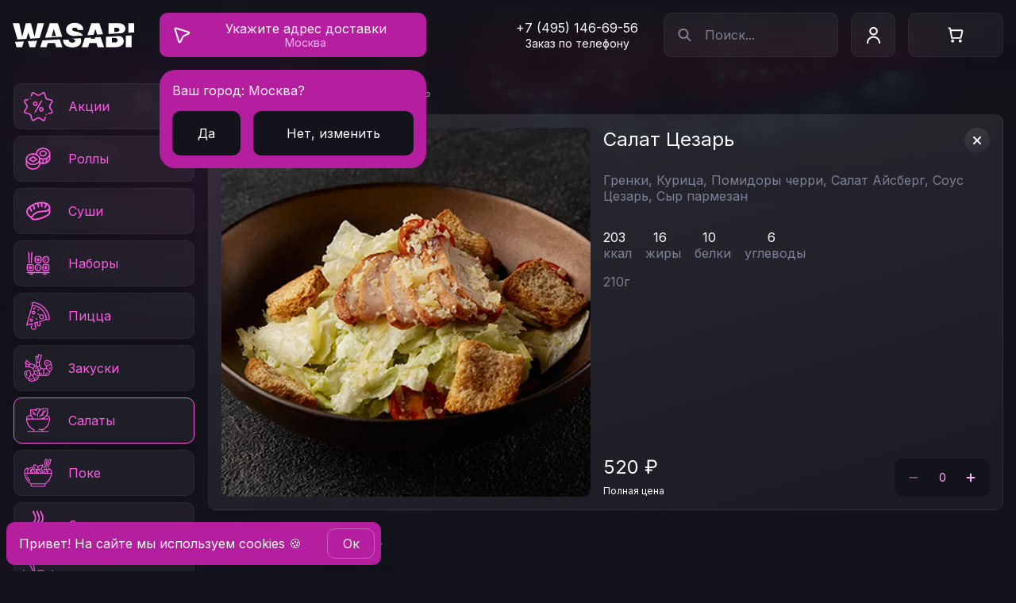

--- FILE ---
content_type: text/html; charset=UTF-8
request_url: https://wasabico.ru/msk/salaty/cezar/
body_size: 44218
content:
<!DOCTYPE html>
<html lang="ru" prefix="og: http://ogp.me/ns#">
<head>
  <meta charset="utf-8">
  <meta http-equiv="X-UA-Compatible" content="IE=edge">
  <meta name="viewport" content="width=device-width,initial-scale=1,viewport-fit=cover,user-scalable=0">
  <title>Салат Цезарь с доставкой от WASABI в Москве. Роллы и суши со скидкой 50% в мобильном приложении!</title><meta name="description" content="Заказать Салат Цезарь в WASABI в приложении за полцены! Бесплатая доставка в Москве! WASABI – современная доставка паназиатской кухни! Более 20 лет готовим для Вас."><link rel="canonical" href="https://wasabico.ru/msk/salaty/cezar/" >

  <link rel="preconnect" href="https://artkoll001.webim.ru" />
  <link rel="preconnect" href="https://www.googletagmanager.com" />
  <link rel="preconnect" href="https://clients-cdnnow.ru" />
  <link rel="preload" href="https://www.google-analytics.com/analytics.js" as="script" />
  <link rel="preload" href="https://mc.yandex.ru/metrika/tag.js" as="script" />
  <link rel="preload" href="https://fonts.gstatic.com/s/inter/v12/UcC73FwrK3iLTeHuS_fvQtMwCp50KnMa1ZL7W0Q5nw.woff2" as="font" type="font/woff2" crossorigin="anonymous">
  <link rel="preload" href="https://fonts.gstatic.com/s/inter/v12/UcC73FwrK3iLTeHuS_fvQtMwCp50KnMa0ZL7W0Q5n-wU.woff2" as="font" type="font/woff2" crossorigin="anonymous">

  <link rel="shortcut icon" type="image/x-icon" href="/favicon.ico">
  <link rel="icon" href="/favicon.svg" type="image/svg+xml">
  <link type="image/png" sizes="192x192" rel="icon" href="/android-icon.png">
  <link sizes="180x180" rel="apple-touch-icon" href="/apple-touch-icon.png">
<link rel="preload" href="/js/chunk-vendors.e9363358.js" as="script"><link rel="preload" href="/css/main.91d4cd11.css" as="style"><link rel="preload" href="/js/main.32bd4add.js" as="script"><link rel="preload" href="/css/pages.6364ffa0.css" as="style"><link rel="preload" href="/js/pages.d29ef46b.js" as="script"><link rel="stylesheet" href="/css/main.91d4cd11.css"><link rel="stylesheet" href="/css/pages.6364ffa0.css"></head>
<body>
<div id="app" data-server-rendered="true" class="v-app 
        
        
        
        
        
      "><header class="v-app__header v-app__header--"><div class="d-flex align-center pb-0 pt-0 pl-1 pr-2 pl-md-2 fill-height container"><button data-test-id="header-back-button" class="v-app__header-back align-center shrink"><svg width="24" height="25" class="text--white"><use xlink:href="/img/icons.svg#back"></use></svg></button><a href="/msk/" data-test-id="header-logo" class="logo shrink mr-sm-2 mr-md-4 router-link-active"><svg viewBox="0 0 153 32" fill="none" xmlns="http://www.w3.org/2000/svg"><path fill-rule="evenodd" clip-rule="evenodd" d="M2.918 24.842l1.943 6.588h7.04l2.196-7.217-11.179.629zm16.127-.907l2.28 7.495h7.041l2.405-8.155-11.726.66zm18.447-1.038l-2.816 8.533h7.941l1.566-5.189h8.938l1.566 5.189h7.941l-3.223-9.765-21.913 1.232zm37.196-2.092c.97.216 1.744.449 2.32.698.591.247 1.015.53 1.27.847.265.31.402.67.411 1.085-.009.442-.15.834-.423 1.178-.274.345-.675.614-1.205.808-.53.194-1.187.29-1.972.29-.935 0-1.742-.145-2.422-.436-.67-.291-1.191-.719-1.562-1.284-.37-.564-.578-1.261-.622-2.09h-6.988c.01 2.267.494 4.129 1.456 5.584.97 1.448 2.33 2.52 4.077 3.216 1.755.698 3.811 1.046 6.167 1.046 2.294 0 4.257-.322 5.89-.966 1.64-.644 2.902-1.584 3.785-2.82.882-1.234 1.328-2.743 1.337-4.525-.01-1.033-.177-1.986-.503-2.86a6.45 6.45 0 00-.154-.382l-10.862.611zm16.17-.91L87.05 31.43h7.941l1.567-5.189h8.937l1.567 5.189h7.941l-4.178-12.657-7.458.419.466 1.544H98.22l.385-1.276-7.748.436zm26.755-1.504V31.43h12.759c1.967 0 3.661-.331 5.082-.993 1.421-.662 2.515-1.57 3.282-2.727.777-1.155 1.165-2.475 1.165-3.957 0-1.28-.282-2.391-.847-3.335a6.088 6.088 0 00-2.277-2.237 6.588 6.588 0 00-2.024-.754l-17.14.964zm24.895-1.4V31.43h7.359V16.577l-7.359.413zm-17.536 8.562h3.441c1.235 0 2.162-.23 2.779-.688.618-.468.927-1.156.927-2.065 0-.635-.146-1.173-.437-1.614-.291-.442-.706-.777-1.244-1.006-.529-.23-1.169-.344-1.919-.344h-3.547v5.717zM81.928 9.68c-.07-.883-.401-1.57-.993-2.065-.582-.494-1.469-.741-2.66-.741-.759 0-1.38.093-1.866.278-.477.176-.83.419-1.059.728-.23.309-.348.662-.357 1.059-.018.326.04.622.172.886.141.256.362.49.662.702.3.203.683.388 1.151.556.468.167 1.024.317 1.668.45l2.223.476c1.5.318 2.784.737 3.852 1.258 1.067.52 1.94 1.133 2.62 1.84.49.502.887 1.051 1.188 1.646l-11.776.707-1.707-.369c-2.4-.52-4.293-1.39-5.678-2.607-1.376-1.226-2.06-2.898-2.051-5.016-.01-1.72.45-3.225 1.376-4.513.935-1.297 2.228-2.307 3.878-3.03C74.23 1.2 76.13.838 78.275.838c2.188 0 4.08.366 5.678 1.098 1.597.733 2.828 1.765 3.692 3.097.874 1.324 1.315 2.872 1.324 4.646h-7.041zm-19.466 8.637L56.815 1.21H46.756l-6.078 18.415 21.784-1.307zm-28.519 1.711l5.55-18.819h-8.205l-3.706 16.73h-.212l-4.394-16.73h-6.459l-4.394 16.677h-.211L8.206 1.209H0l6.044 20.493 11.207-.672 2.39-7.856h.212l2.3 7.562 11.79-.708zM153 12.885V1.209h-7.359v12.117l7.359-.441zm-15.931.956a7.13 7.13 0 002.418-1.064 5.84 5.84 0 001.826-2.065c.442-.82.662-1.73.662-2.726 0-1.377-.362-2.572-1.085-3.587-.715-1.015-1.778-1.8-3.19-2.356-1.403-.556-3.136-.834-5.201-.834h-11.753V14.82l16.323-.98zm-23.25 1.395l-4.63-14.027H99.13l-5.02 15.21 7.746-.465 2.198-7.28h.211l2.116 7.008 7.438-.446zM54.592 17.62l-2.7-8.947h-.213l-2.7 8.947h5.613zm73.513-5.453h3.018c.644 0 1.213-.101 1.707-.304.494-.203.878-.495 1.151-.874.283-.388.424-.86.424-1.416 0-.838-.3-1.478-.9-1.92-.6-.45-1.359-.674-2.277-.674h-3.123v5.188z" fill="currentColor"></path></svg></a><div class="d-none-i d-sm-block shrink pos-relative mr-2"><a href="/msk/delivery/" data-test-id="header-address-btn" class="button button--address"><span class="fill-width fill-height d-flex align-center justify-center"><svg><use xlink:href="/img/icons.svg#geo-arrow"></use></svg><span class="button__text d-flex flex-column align-center"><span title="Укажите адрес доставки" class="v-crop-text" data-v-7cce829d><span class="v-crop-text__name" data-v-7cce829d>  </span></span><span title="Москва" class="v-crop-text little-text-desktop text--light-pink" data-v-7cce829d><span class="v-crop-text__name" data-v-7cce829d>  </span></span></span></span></a><!----></div><div role="separator" class="v-spacer"></div><div class="main-phone mr-4"><a href="tel:+74951466956" class="main-phone__link"> +7 (495) 146-69-56 </a><p class="main-phone__notification">Заказ по телефону</p></div><div class="mr-sm-2"><button class="search-input__button d-flex d-sm-none align-center justify-center"><svg width="19" height="20" class="search-input__icon"><use xlink:href="/img/icons.svg#search"></use></svg></button><div class="search-input v-input v-input--white d-none-i d-sm-flex shrink"><button data-test-id="search-input-btn" class="search-input__button d-flex align-center justify-center"><svg width="19" height="20" class="search-input__icon"><use xlink:href="/img/icons.svg#search"></use></svg></button><input placeholder="Поиск..." data-test-id="search-input" value="" class="search-input__input"><!----></div></div><button type="button" data-test-id="header-profile-btn" class="button button--blur shrink v-app__header-profile d-none-i d-sm-flex mr-2"><svg width="17" height="21"><use xlink:href="/img/icons.svg#profile-header"></use></svg></button><button type="button" data-test-id="header-basket-btn" class="button v-app__header-basket shrink d-none-i d-sm-flex align-center button--blur"><span class="v-app__header-basket-picture d-flex align-center shrink"><svg width="24" height="24"><use xlink:href="/img/icons.svg#basket"></use></svg></span><!----></button></div></header><aside class="v-app__side"></aside><div class="v-app__mobile"><div class="d-flex fill-height align-center justify-space-around"><button data-test-id="footer-mobile-menu-link" class="logo-mobile-menu"><svg width="32" height="32"><use xlink:href="/img/icons.svg#logo-mobile-menu"></use></svg><span>Меню</span></button><button data-test-id="footer-mobile-profile-link"><svg width="32" height="32"><use xlink:href="/img/icons.svg#profile-mobile-menu"></use></svg><span>Профиль</span></button><button data-test-id="footer-mobile-info-link"><svg width="32" height="32"><use xlink:href="/img/icons.svg#info-mobile-menu"></use></svg><span>Ещё</span></button><button data-test-id="footer-mobile-cart-link"><svg width="32" height="32"><use xlink:href="/img/icons.svg#basket-mobile-menu"></use></svg><!----><span>Корзина</span></button></div></div><!----><!----><!----><!----><!----><!----><!----><div class="v-app__wrapper"><main class="v-app__content"><!----><div class="d-flex flex-column flex-md-row align-start pd-0 fill-height container"><div class="v-sticky-categories-tabs d-flex justify-center" style="top:0px;"><nav class="v-categories-tabs d-block fill-width"><div class="d-md-none fill-width"><div class="v-h-nav--wrapper"><!----><div class="v-h-nav"><div class="v-h-nav--inner"><div class="v-h-nav--item"><a href="/msk/rolly/" data-test-id="categories-tabs-xs-item-rolly" data-id="rolly" class="v-categories-tabs__link d-flex flex-column align-center"><svg height="40" width="40" class="shrink"><use xlink:href="/icons/37fd47e1.svg#rolly"></use></svg><p>Роллы</p></a></div><div class="v-h-nav--item"><a href="/msk/sushi-new/" data-test-id="categories-tabs-xs-item-sushi-new" data-id="sushi-new" class="v-categories-tabs__link d-flex flex-column align-center"><svg height="40" width="40" class="shrink"><use xlink:href="/icons/37fd47e1.svg#sushi-new"></use></svg><p>Суши</p></a></div><div class="v-h-nav--item"><a href="/msk/nabory/" data-test-id="categories-tabs-xs-item-nabory" data-id="nabory" class="v-categories-tabs__link d-flex flex-column align-center"><svg height="40" width="40" class="shrink"><use xlink:href="/icons/37fd47e1.svg#nabory"></use></svg><p>Наборы</p></a></div><div class="v-h-nav--item"><a href="/msk/pizza/" data-test-id="categories-tabs-xs-item-pizza" data-id="pizza" class="v-categories-tabs__link d-flex flex-column align-center"><svg height="40" width="40" class="shrink"><use xlink:href="/icons/37fd47e1.svg#pizza"></use></svg><p>Пицца</p></a></div><div class="v-h-nav--item"><a href="/msk/zakuski/" data-test-id="categories-tabs-xs-item-zakuski" data-id="zakuski" class="v-categories-tabs__link d-flex flex-column align-center"><svg height="40" width="40" class="shrink"><use xlink:href="/icons/37fd47e1.svg#zakuski"></use></svg><p>Закуски</p></a></div><div class="v-h-nav--item"><a href="/msk/salaty/" aria-current="page" data-test-id="categories-tabs-xs-item-salaty" data-id="salaty" class="v-categories-tabs__link d-flex flex-column align-center active"><svg height="40" width="40" class="shrink"><use xlink:href="/icons/37fd47e1.svg#salaty"></use></svg><p>Салаты</p></a></div><div class="v-h-nav--item"><a href="/msk/poke/" data-test-id="categories-tabs-xs-item-poke" data-id="poke" class="v-categories-tabs__link d-flex flex-column align-center"><svg height="40" width="40" class="shrink"><use xlink:href="/icons/37fd47e1.svg#poke"></use></svg><p>Поке</p></a></div><div class="v-h-nav--item"><a href="/msk/supy/" data-test-id="categories-tabs-xs-item-supy" data-id="supy" class="v-categories-tabs__link d-flex flex-column align-center"><svg height="40" width="40" class="shrink"><use xlink:href="/icons/37fd47e1.svg#supy"></use></svg><p>Супы</p></a></div><div class="v-h-nav--item"><a href="/msk/wok/" data-test-id="categories-tabs-xs-item-wok" data-id="wok" class="v-categories-tabs__link d-flex flex-column align-center"><svg height="40" width="40" class="shrink"><use xlink:href="/icons/37fd47e1.svg#wok"></use></svg><p>Вок</p></a></div><div class="v-h-nav--item"><a href="/msk/goryachee/" data-test-id="categories-tabs-xs-item-goryachee" data-id="goryachee" class="v-categories-tabs__link d-flex flex-column align-center"><svg height="40" width="40" class="shrink"><use xlink:href="/icons/37fd47e1.svg#goryachee"></use></svg><p>Горячее</p></a></div><div class="v-h-nav--item"><a href="/msk/burgers/" data-test-id="categories-tabs-xs-item-burgers" data-id="burgers" class="v-categories-tabs__link d-flex flex-column align-center"><svg height="40" width="40" class="shrink"><use xlink:href="/icons/37fd47e1.svg#burgers"></use></svg><p>Бургеры</p></a></div><div class="v-h-nav--item"><a href="/msk/streetfood/" data-test-id="categories-tabs-xs-item-streetfood" data-id="streetfood" class="v-categories-tabs__link d-flex flex-column align-center"><svg height="40" width="40" class="shrink"><use xlink:href="/icons/37fd47e1.svg#streetfood"></use></svg><p>Стритфуд</p></a></div><div class="v-h-nav--item"><a href="/msk/deserty/" data-test-id="categories-tabs-xs-item-deserty" data-id="deserty" class="v-categories-tabs__link d-flex flex-column align-center"><svg height="40" width="40" class="shrink"><use xlink:href="/icons/37fd47e1.svg#deserty"></use></svg><p>Десерты</p></a></div><div class="v-h-nav--item"><a href="/msk/napitki/" data-test-id="categories-tabs-xs-item-napitki" data-id="napitki" class="v-categories-tabs__link d-flex flex-column align-center"><svg height="40" width="40" class="shrink"><use xlink:href="/icons/37fd47e1.svg#napitki"></use></svg><p>Напитки</p></a></div><div class="v-h-nav--item"><a href="/msk/asia-lunch/" data-test-id="categories-tabs-xs-item-asia-lunch" data-id="asia-lunch" class="v-categories-tabs__link d-flex flex-column align-center"><svg height="40" width="40" class="shrink"><use xlink:href="/icons/37fd47e1.svg#asia-lunch"></use></svg><p>Ланч</p></a></div></div></div><!----><!----></div></div><ul class="v-categories-tabs__column-collection d-none d-md-flex flex-column fill-width"><li class="v-categories-tabs__column-item fill-width"><a href="/msk/actions/" data-test-id="categories-tabs-actions-btn" class="v-categories-tabs__column-link d-flex align-center"><svg height="44" width="44" class="shrink mr-2"><use xlink:href="/img/icons.svg?1#actions"></use></svg> Акции </a></li><li class="v-categories-tabs__column-item fill-width"><a href="/msk/rolly/" data-test-id="categories-tabs-md-item-rolly" data-id="rolly" class="v-categories-tabs__column-link d-flex align-center"><svg height="44" width="44" class="shrink mr-2"><use xlink:href="/icons/37fd47e1.svg#rolly"></use></svg> Роллы </a></li><li class="v-categories-tabs__column-item fill-width"><a href="/msk/sushi-new/" data-test-id="categories-tabs-md-item-sushi-new" data-id="sushi-new" class="v-categories-tabs__column-link d-flex align-center"><svg height="44" width="44" class="shrink mr-2"><use xlink:href="/icons/37fd47e1.svg#sushi-new"></use></svg> Суши </a></li><li class="v-categories-tabs__column-item fill-width"><a href="/msk/nabory/" data-test-id="categories-tabs-md-item-nabory" data-id="nabory" class="v-categories-tabs__column-link d-flex align-center"><svg height="44" width="44" class="shrink mr-2"><use xlink:href="/icons/37fd47e1.svg#nabory"></use></svg> Наборы </a></li><li class="v-categories-tabs__column-item fill-width"><a href="/msk/pizza/" data-test-id="categories-tabs-md-item-pizza" data-id="pizza" class="v-categories-tabs__column-link d-flex align-center"><svg height="44" width="44" class="shrink mr-2"><use xlink:href="/icons/37fd47e1.svg#pizza"></use></svg> Пицца </a></li><li class="v-categories-tabs__column-item fill-width"><a href="/msk/zakuski/" data-test-id="categories-tabs-md-item-zakuski" data-id="zakuski" class="v-categories-tabs__column-link d-flex align-center"><svg height="44" width="44" class="shrink mr-2"><use xlink:href="/icons/37fd47e1.svg#zakuski"></use></svg> Закуски </a></li><li class="v-categories-tabs__column-item fill-width"><a href="/msk/salaty/" aria-current="page" data-test-id="categories-tabs-md-item-salaty" data-id="salaty" class="v-categories-tabs__column-link d-flex align-center active"><svg height="44" width="44" class="shrink mr-2"><use xlink:href="/icons/37fd47e1.svg#salaty"></use></svg> Салаты </a></li><li class="v-categories-tabs__column-item fill-width"><a href="/msk/poke/" data-test-id="categories-tabs-md-item-poke" data-id="poke" class="v-categories-tabs__column-link d-flex align-center"><svg height="44" width="44" class="shrink mr-2"><use xlink:href="/icons/37fd47e1.svg#poke"></use></svg> Поке </a></li><li class="v-categories-tabs__column-item fill-width"><a href="/msk/supy/" data-test-id="categories-tabs-md-item-supy" data-id="supy" class="v-categories-tabs__column-link d-flex align-center"><svg height="44" width="44" class="shrink mr-2"><use xlink:href="/icons/37fd47e1.svg#supy"></use></svg> Супы </a></li><li class="v-categories-tabs__column-item fill-width"><a href="/msk/wok/" data-test-id="categories-tabs-md-item-wok" data-id="wok" class="v-categories-tabs__column-link d-flex align-center"><svg height="44" width="44" class="shrink mr-2"><use xlink:href="/icons/37fd47e1.svg#wok"></use></svg> Вок </a></li><li class="v-categories-tabs__column-item fill-width"><a href="/msk/goryachee/" data-test-id="categories-tabs-md-item-goryachee" data-id="goryachee" class="v-categories-tabs__column-link d-flex align-center"><svg height="44" width="44" class="shrink mr-2"><use xlink:href="/icons/37fd47e1.svg#goryachee"></use></svg> Горячее </a></li><li class="v-categories-tabs__column-item fill-width"><a href="/msk/burgers/" data-test-id="categories-tabs-md-item-burgers" data-id="burgers" class="v-categories-tabs__column-link d-flex align-center"><svg height="44" width="44" class="shrink mr-2"><use xlink:href="/icons/37fd47e1.svg#burgers"></use></svg> Бургеры </a></li><li class="v-categories-tabs__column-item fill-width"><a href="/msk/streetfood/" data-test-id="categories-tabs-md-item-streetfood" data-id="streetfood" class="v-categories-tabs__column-link d-flex align-center"><svg height="44" width="44" class="shrink mr-2"><use xlink:href="/icons/37fd47e1.svg#streetfood"></use></svg> Стритфуд </a></li><li class="v-categories-tabs__column-item fill-width"><a href="/msk/deserty/" data-test-id="categories-tabs-md-item-deserty" data-id="deserty" class="v-categories-tabs__column-link d-flex align-center"><svg height="44" width="44" class="shrink mr-2"><use xlink:href="/icons/37fd47e1.svg#deserty"></use></svg> Десерты </a></li><li class="v-categories-tabs__column-item fill-width"><a href="/msk/napitki/" data-test-id="categories-tabs-md-item-napitki" data-id="napitki" class="v-categories-tabs__column-link d-flex align-center"><svg height="44" width="44" class="shrink mr-2"><use xlink:href="/icons/37fd47e1.svg#napitki"></use></svg> Напитки </a></li><li class="v-categories-tabs__column-item fill-width"><a href="/msk/asia-lunch/" data-test-id="categories-tabs-md-item-asia-lunch" data-id="asia-lunch" class="v-categories-tabs__column-link d-flex align-center"><svg height="44" width="44" class="shrink mr-2"><use xlink:href="/icons/37fd47e1.svg#asia-lunch"></use></svg> Ланч </a></li><li class="v-categories-tabs__column-item"><div class="v-categories-tabs__banner fill-width"><img src="/img/banners/banner_cat.jpg" alt="banner panel" class="d-flex"><div class="v-categories-tabs__banner-block d-flex flex-column align-start"><p class="text text--white">Скачать<br>приложение</p><div role="separator" class="v-spacer"></div><a target="_blank" title="Приложение Васаби для iOS" rel="noopener noreferrer nofollow" data-test-id="categories-tabs-app-store-link" href="https://apps.apple.com/ru/app/id1527774400" class="wrapper-app-link"><svg viewBox="0 0 183 55" fill="none" xmlns="http://www.w3.org/2000/svg"><path d="M42.086 29.739c-.879-4.478 3.007-6.86 3.295-7.03a6.929 6.929 0 00-1.994-1.824c-2.332-1.454-5.154-1.589-6.843-.845-.017 0-.034.017-.051.017-1.64.71-3.515.71-5.154 0-.017 0-.034-.017-.05-.017-1.69-.744-4.512-.609-6.844.845-2.332 1.453-4.579 4.714-3.43 10.983 1.149 6.268 5.323 10.07 5.323 10.07s1.993 1.724 4.613.575c1.639-.71 2.382-.845 2.72-.828h.49c.338 0 1.081.118 2.72.828 2.636 1.149 4.613-.575 4.613-.575s2.923-2.67 4.563-7.215c-1.386-.642-3.38-2.044-3.971-4.984z" fill="#fff"></path><path d="M41.595 29.835v.002c.577 2.866 2.404 4.372 3.835 5.133a19.854 19.854 0 01-2.668 4.764 17.701 17.701 0 01-1.151 1.375 11.486 11.486 0 01-.427.435l-.021.02-.008.006-.053.042a4.236 4.236 0 01-1.09.573c-.732.255-1.752.383-2.93-.13l-.002-.001c-1.657-.717-2.477-.87-2.919-.87h-.006 0-.002 0-.002 0-.002 0-.002 0-.002 0-.002 0-.002 0-.002 0-.002 0-.002 0-.002 0-.002 0-.002 0-.002 0H34.108h0-.002 0-.002 0-.002 0-.002 0-.002 0-.002 0-.002 0-.002 0H34.079h0-.002 0-.002 0-.002 0-.002 0-.002 0-.002 0H34.054h0-.002 0-.002 0-.002 0-.002 0-.002 0H34.033h0-.002 0-.002 0-.002 0-.002 0-.002 0H34.015h0-.002 0-.002 0-.002 0-.002 0-.002 0-.008 0-.002 0-.002 0-.002 0-.002 0H33.98h0-.002 0-.002 0-.002 0-.002 0H33.962h0-.002 0-.002 0-.002 0-.002 0-.008 0-.002 0-.002 0-.002 0-.002 0-.008 0-.002 0-.002 0-.002 0-.002 0-.008 0-.002 0-.002 0-.002 0-.002 0-.008 0-.002 0-.002 0-.002 0-.002 0-.008 0-.002 0-.002 0-.002 0-.002 0-.008 0-.002 0-.002 0-.002 0-.002 0H33.85h0-.002 0-.002 0-.002 0-.002 0H33.833h0-.002 0-.002 0-.002 0-.002 0-.002 0-.008 0-.002 0-.002 0-.002 0-.002 0-.002 0H33.795h0-.002 0-.002 0-.002 0-.002 0-.002 0H33.773h0-.002 0-.002 0-.002 0-.002 0-.002 0-.002 0H33.749h0-.002 0-.002 0-.002 0-.002 0-.002 0-.002 0-.002 0H33.719h0-.002 0-.002 0-.002 0-.002 0-.002 0-.002 0-.002 0-.002 0-.002 0-.002 0-.002 0H33.683h0c-.469-.018-1.307.167-2.931.87l-.002.001c-1.17.513-2.19.385-2.924.13a4.28 4.28 0 01-1.097-.574 1.934 1.934 0 01-.054-.042l-.007-.006-.002-.002-.03-.029a13.24 13.24 0 01-.596-.62c-.398-.44-.941-1.094-1.52-1.94-1.16-1.694-2.455-4.147-3.013-7.195-.561-3.062-.286-5.346.382-7.022.668-1.674 1.738-2.771 2.82-3.446 2.212-1.378 4.86-1.48 6.378-.812l.096.043h.014a7.004 7.004 0 005.438 0h.014l.096-.043c1.518-.668 4.166-.566 6.377.812h0l.009.005c.526.313 1.046.74 1.518 1.283a8.624 8.624 0 00-1.75 1.708c-.962 1.26-1.778 3.117-1.304 5.53zm-.438 11.734s0 0 0 0h0z" stroke="url(#paint0_linear_6201_29490)" stroke-opacity=".25"></path><path d="M33.18 19.803s-.743-6.252 6.303-7.367l-.033.845c-.102 3.447-2.805 6.269-6.27 6.522z" fill="#fff"></path><path d="M33.658 19.246a6.864 6.864 0 01.494-2.52c.593-1.45 1.89-3.053 4.807-3.684l-.009.219h0v.005c-.089 3.017-2.333 5.52-5.292 5.98z" stroke="url(#paint1_linear_6201_29490)" stroke-opacity=".25"></path><path d="M61.298 14.362c0 .777-.102 1.453-.287 2.045-.186.591-.474 1.081-.862 1.47a3.642 3.642 0 01-1.403.895c-.557.203-1.216.305-1.993.305h-1.808a.491.491 0 01-.27-.102c-.102-.067-.136-.186-.136-.355v-8.28c0-.168.05-.287.135-.354a.414.414 0 01.27-.101h1.927c.777 0 1.436.1 1.977.32.54.22.98.508 1.352.896.354.389.642.862.81 1.403.187.591.288 1.2.288 1.858zm-.93.05c0-.54-.067-1.03-.202-1.486a3.18 3.18 0 00-.625-1.183 2.898 2.898 0 00-1.065-.777c-.422-.186-.98-.287-1.639-.287h-1.402v7.62h1.419c.625 0 1.149-.084 1.588-.236.44-.152.794-.389 1.082-.71a2.99 2.99 0 00.642-1.217c.135-.473.203-1.047.203-1.723z" fill="#fff"></path><path d="M60.149 17.877l-.707-.707-.008.008-.008.008.723.69zm.05-6.776l.74-.674-.009-.009-.008-.008-.722.691zm.812 1.403l-.955.298v.001l.955-.3zm-5.576-1.825v-1h-1v1h1zm0 7.62h-1v1h1v-1zm4.73-2.163l-.96-.274-.003.008.964.266zm.133-1.774c0 .69-.09 1.264-.241 1.745l1.908.6c.22-.702.333-1.48.333-2.345h-2zm-.241 1.745c-.144.458-.354.802-.615 1.063l1.414 1.414c.516-.516.88-1.152 1.109-1.877l-1.908-.6zm-.63 1.079a2.642 2.642 0 01-1.022.647l.683 1.88a4.64 4.64 0 001.783-1.145l-1.445-1.382zm-1.022.647c-.421.153-.959.244-1.652.244v2c.86 0 1.641-.112 2.335-.365l-.683-1.88zm-1.652.244h-1.808v2h1.808v-2zm-1.808 0c.199 0 .312.084.284.066l-1.11 1.664c.176.117.458.27.826.27v-2zm.284.066c.15.1.24.24.281.356.034.094.03.151.03.121h-2c0 .25.04.827.58 1.187l1.109-1.664zm.31.477v-8.28h-2v8.28h2zm0-8.28a.593.593 0 01-.24.427l-1.25-1.562c-.4.32-.51.78-.51 1.136h2zm-.24.427a.611.611 0 01-.354.118v-2c-.365 0-.664.135-.895.32l1.249 1.562zm-.354.117h1.926v-2h-1.926v2zm1.926 0c.698 0 1.218.093 1.6.248l.753-1.853c-.7-.284-1.497-.394-2.353-.394v2zm1.6.248c.428.174.744.386 1.006.66l1.445-1.382a4.782 4.782 0 00-1.698-1.13l-.753 1.852zm.99.643c.264.29.473.636.595 1.027l1.91-.597a4.733 4.733 0 00-1.028-1.778l-1.477 1.348zm.596 1.028c.157.5.24 1.007.24 1.56h2a7.11 7.11 0 00-.332-2.16l-1.908.6zm1.312 1.61c0-.626-.079-1.212-.244-1.771l-1.918.568c.105.354.162.747.162 1.203h2zm-.244-1.771a4.175 4.175 0 00-.822-1.546l-1.524 1.295c.187.22.328.481.428.82l1.918-.57zm-.822-1.546a3.895 3.895 0 00-1.424-1.045l-.806 1.83c.3.132.527.3.706.51l1.523-1.295zm-1.424-1.045c-.587-.258-1.291-.372-2.042-.372v2c.567 0 .978.088 1.236.202l.806-1.83zm-2.042-.372h-1.402v2h1.402v-2zm-2.402 1v7.62h2v-7.62h-2zm1 8.62h1.419v-2h-1.42v2zm1.419 0c.714 0 1.352-.096 1.915-.291l-.654-1.89c-.315.109-.725.181-1.261.181v2zm1.915-.291a3.522 3.522 0 001.5-.988l-1.49-1.334c-.17.19-.38.333-.664.432l.654 1.89zm1.5-.988c.4-.447.689-.994.86-1.618l-1.927-.532c-.099.357-.25.621-.423.816l1.49 1.334zm.858-1.609c.168-.589.242-1.261.242-1.998h-2c0 .615-.063 1.091-.165 1.449l1.923.55z" fill="url(#paint2_linear_6201_29490)" fill-opacity=".25" mask="url(#path-6-inside-1_6201_29490)"></path><path d="M68.884 15.68c0 .507-.067.98-.203 1.403-.135.422-.32.81-.59 1.115a2.85 2.85 0 01-.981.743c-.389.17-.845.27-1.369.27-.507 0-.946-.084-1.318-.236a2.554 2.554 0 01-.946-.676c-.253-.287-.44-.659-.574-1.081a5.25 5.25 0 01-.186-1.42c0-.507.067-.98.203-1.402.135-.422.32-.794.591-1.115.27-.321.591-.558.98-.727.389-.169.845-.27 1.369-.27.507 0 .946.084 1.318.236.371.152.692.39.946.676.253.288.44.66.574 1.082.119.405.186.878.186 1.402zm-.895.068c0-.372-.034-.71-.102-1.048a2.405 2.405 0 00-.355-.878 1.899 1.899 0 00-.658-.609c-.27-.152-.626-.22-1.048-.22-.389 0-.71.068-.997.203-.27.136-.507.321-.676.575a2.528 2.528 0 00-.389.862 4.377 4.377 0 00-.135 1.064c0 .372.034.727.102 1.048.067.338.185.625.354.878.17.254.39.457.66.592.27.135.625.22 1.047.22.389 0 .71-.068.997-.203.287-.136.507-.321.676-.575.169-.236.304-.524.388-.862.102-.304.136-.659.136-1.047z" fill="#fff"></path><path d="M68.09 18.198l-.747-.665-.01.01-.008.01.765.645zm-.98.743l.399.917.016-.007.016-.008-.431-.902zm-4.207-1.723l-.963.27.005.017.005.018.953-.305zm5.795-2.94l.96-.28-.003-.013-.004-.012-.953.305zm-3.87-1.082l-.425-.905-.01.006-.011.005.447.894zm-.675.575l.814.581.01-.013.008-.014-.832-.554zm-.422 2.974l.98-.196-.002-.01-.978.206zm3.734.912l-.814-.581-.01.013-.008.013.832.555zm.388-.862l-.948-.316-.012.037-.01.037.97.242zm.031-1.115c0 .42-.056.788-.155 1.098l1.905.61c.171-.536.25-1.114.25-1.708h-2zm-.155 1.098c-.111.348-.242.593-.386.756l1.495 1.328c.396-.446.637-.978.796-1.475l-1.905-.61zm-.404.776c-.168.199-.37.353-.646.485l.862 1.804c.5-.239.941-.558 1.314-1.001l-1.53-1.288zm-.614.47a2.408 2.408 0 01-.97.188v2c.656 0 1.248-.128 1.768-.354l-.798-1.834zm-.97.188c-.396 0-.704-.066-.939-.162l-.757 1.85a4.46 4.46 0 001.696.312v-2zm-.939-.162a1.554 1.554 0 01-.575-.412l-1.5 1.323c.35.396.796.726 1.318.94l.757-1.851zm-.575-.412c-.134-.152-.264-.386-.372-.725l-1.905.61c.162.506.404 1.015.777 1.438l1.5-1.323zm-.361-.69a4.253 4.253 0 01-.15-1.15h-2c0 .61.08 1.175.224 1.69l1.926-.54zm-.15-1.15c0-.42.057-.788.156-1.097l-1.905-.61a5.608 5.608 0 00-.25 1.708h2zm.156-1.097c.106-.33.237-.578.404-.776l-1.53-1.288c-.373.443-.614.94-.779 1.454l1.905.61zm.404-.776c.168-.2.362-.345.614-.454l-.798-1.834a3.61 3.61 0 00-1.346 1l1.53 1.288zm.614-.454c.257-.112.577-.187.97-.187v-2c-.656 0-1.248.127-1.768.353l.798 1.834zm.97-.187c.396 0 .704.066.939.162l.757-1.851a4.459 4.459 0 00-1.696-.311v2zm.939.162c.222.09.418.234.575.412l1.5-1.323a3.555 3.555 0 00-1.318-.94l-.757 1.851zm.575.412c.134.151.264.386.372.724l1.905-.61c-.162-.505-.404-1.014-.777-1.437l-1.5 1.323zm.364.7c.09.305.146.683.146 1.122h2c0-.608-.078-1.176-.226-1.682l-1.92.56zm1.25 1.19c0-.436-.04-.84-.12-1.244l-1.961.392c.054.272.082.544.082.852h2zm-.12-1.244a3.402 3.402 0 00-.503-1.237l-1.665 1.11c.092.136.163.3.207.52l1.96-.393zm-.503-1.237a2.899 2.899 0 00-1.001-.925l-.98 1.743a.898.898 0 01.316.291l1.665-1.11zm-1.001-.925c-.479-.27-1.026-.349-1.538-.349v2c.333 0 .495.057.557.092l.98-1.743zm-1.538-.349c-.51 0-.981.09-1.423.298l.852 1.81c.133-.063.304-.108.57-.108v-2zm-1.444.309a2.71 2.71 0 00-1.061.914l1.664 1.11a.722.722 0 01.291-.235l-.894-1.79zm-1.043.888a3.526 3.526 0 00-.545 1.2l1.94.485a1.53 1.53 0 01.233-.523l-1.628-1.162zm-.545 1.2a5.374 5.374 0 00-.165 1.307h2c0-.28.038-.553.106-.822l-1.94-.485zm-.165 1.307c0 .43.04.855.123 1.254l1.957-.412a4.13 4.13 0 01-.08-.842h-2zm.121 1.244c.091.456.257.867.503 1.237l1.665-1.11a1.405 1.405 0 01-.207-.52l-1.961.393zm.503 1.237c.257.384.604.711 1.044.931l.895-1.789a.708.708 0 01-.274-.251l-1.665 1.109zm1.044.931c.431.215.944.325 1.495.325v-2c-.293 0-.49-.059-.6-.114l-.895 1.79zm1.495.325c.51 0 .981-.09 1.423-.297l-.852-1.81a1.29 1.29 0 01-.57.107v2zm1.423-.297a2.603 2.603 0 001.082-.925l-1.664-1.11a.607.607 0 01-.27.225l.852 1.81zm1.064-.899c.245-.344.431-.747.545-1.2l-1.94-.485c-.056.223-.14.394-.233.523l1.628 1.162zm.523-1.126c.15-.452.187-.93.187-1.364h-2c0 .343-.032.575-.084.731l1.897.633z" fill="url(#paint3_linear_6201_29490)" fill-opacity=".25" mask="url(#path-8-inside-2_6201_29490)"></path><path d="M79.21 12.52c0 .017 0 .051-.018.085-.017.034-.017.068-.017.101l-1.977 6.235a.37.37 0 01-.05.085c-.017.017-.068.05-.102.05-.05.017-.101.017-.169.034h-.236c-.102 0-.186 0-.254-.017a.424.424 0 01-.169-.033.276.276 0 01-.101-.051.093.093 0 01-.05-.085l-1.488-5.052-.016-.05-.017.05-1.386 5.052c-.017.034-.034.068-.05.085a.193.193 0 01-.119.05c-.05.018-.101.018-.186.034h-.236c-.102 0-.17 0-.237-.016-.067 0-.118-.017-.169-.034a.276.276 0 01-.101-.05.374.374 0 01-.051-.085l-1.977-6.235c-.017-.034-.017-.068-.034-.102 0-.034-.017-.067-.017-.084 0-.034 0-.068.017-.085s.034-.034.068-.05c.034-.017.067-.017.135-.017h.186c.101 0 .186 0 .237.017.067 0 .1.016.135.033.034.017.05.034.067.051a.13.13 0 01.034.085l1.69 5.592.017.051.017-.05 1.537-5.593c.017-.034.017-.068.034-.085s.034-.05.068-.05c.033-.018.067-.018.135-.034.05 0 .118-.017.203-.017.084 0 .152 0 .202.017.051 0 .102.016.135.033.034.017.051.034.068.051a.13.13 0 01.034.085l1.656 5.592.017.051v-.05l1.69-5.593c.016-.034.016-.068.033-.085s.034-.05.068-.05c.034-.018.084-.018.135-.034.05 0 .135-.017.237-.017h.185c.051 0 .085.017.119.033.033.017.05.034.05.051.017.034.017.068.017.102z" fill="#fff"></path><path d="M79.175 12.706l.954.303.046-.148v-.155h-1zm-1.977 6.235l.895.448.035-.07.024-.075-.954-.303zm-.152.136v-1h-.162l-.154.05.316.95zm-.169.033v1h.124l.119-.03-.243-.97zm-.49-.017l.243-.97-.12-.03h-.123v1zm-.169-.033l.448-.895-.064-.031-.067-.023-.317.949zm-.101-.051l.707-.707-.115-.115-.145-.072-.447.894zm-.05-.085h1v-.144l-.041-.138-.96.282zm-1.488-5.052l.96-.282-.005-.017-.006-.017-.949.316zm-.016-.05l.948-.317-.948-2.842-.949 2.842.948.317zm-.017.05l-.949-.316-.009.026-.007.026.965.264zm-1.386 5.052l.895.448.043-.088.026-.095-.964-.265zm-.169.136v-1h-.162l-.154.051.316.949zm-.186.034v1h.1l.096-.02-.196-.98zm-.473-.017l.243-.97-.12-.03h-.123v1zm-.321-.17l-.953.303.023.075.036.07.894-.447zm-1.977-6.234l.953-.303-.023-.074-.035-.07-.895.447zM70 12.57h-1v.236l.106.211.894-.447zm.626-.22l-.317.95.154.05h.163v-1zm.236.17h-1v.147l.043.142.957-.29zm1.69 5.592l-.958.29.005.013.004.013.949-.316zm.017.051l-.95.316.948 2.846.95-2.845-.948-.317zm.017-.05l.948.316.009-.026.007-.025-.964-.266zm1.537-5.593l-.894-.448-.044.088-.026.095.964.265zm.102-.136v1h.236l.21-.105-.446-.895zm.135-.033v-1h-.123l-.12.03.243.97zm.405 0l-.316.948.154.052h.162v-1zm.237.169h-1v.144l.041.14.959-.284zm1.656 5.592l-.96.284.006.017.005.016.949-.317zm.017.051l-.949.317 1.949-.317h-1zm0-.05l-.958-.29-.042.142v.147h1zm1.69-5.593l-.895-.448-.038.077-.025.081.957.29zm.1-.136v1h.237l.211-.105-.447-.895zm.136-.033v-1h-.162l-.154.05.316.95zm.591.067h-1v.236l.106.211.894-.447zm-.983.102c0 .007-.008-.17.089-.363l1.789.894c.13-.261.122-.505.122-.531h-2zm.089-.363c-.137.274-.123.54-.123.548h2c0-.027.002.018-.005.073a.846.846 0 01-.083.273l-1.79-.894zm-.076.246l-1.977 6.235 1.907.605 1.977-6.235-1.907-.605zm-1.918 6.09c-.011.023-.007.014 0 0a.889.889 0 01.136-.175l1.415 1.414c.106-.107.168-.215.186-.247.025-.043.047-.086.052-.097l-1.789-.895zm.137-.175a.846.846 0 01.177-.136.918.918 0 01.429-.107v2c.283 0 .493-.117.542-.144.076-.042.174-.107.266-.199l-1.414-1.414zm.29-.191a.684.684 0 01.077-.021l.008-.002-.064.01a1.64 1.64 0 00-.117.025l.485 1.94c-.02.006-.039.008 0 .002.026-.004.128-.018.243-.057l-.633-1.897zm.146-.018h-.001-.001-.001-.001-.001-.001-.001-.001-.001-.002-.002-.002-.001-.001-.001-.002-.002-.001-.002-.002-.001-.002-.001-.002-.001-.002-.001-.002-.001-.002-.001-.002-.001-.002-.001-.001-.002-.001-.003-.001-.002-.001-.001-.003-.001-.003-.001-.001-.002-.001-.001-.003-.001-.001-.003-.001-.001-.001-.003-.001-.001-.004-.001-.001-.001-.003-.001-.001-.001-.001-.003-.001-.001-.001-.001-.004-.001-.001-.001-.001-.001-.004-.001-.001-.001-.001-.001-.001-.004-.001-.001-.001-.001-.001-.001-.001-.006-.001-.001-.001-.001-.001-.001-.001-.001-.001-.006-.001-.001-.001-.001-.001-.001-.001-.001-.001-.001-.001-.001-.001H76.691h-.001-.001-.001-.001-.001-.001-.001-.001-.001-.001-.001-.001-.001-.001-.001-.001-.001-.001-.001-.001H76.656h-.001-.001-.001-.001-.001-.001-.001-.001-.001-.001-.001-.001-.001-.001-.001-.001v2H76.878v-2zm-.236 0h-.035a2 2 0 01-.055 0l.014.001a.56.56 0 01.065.012l-.485 1.94c.213.054.439.047.496.047v-2zm-.254-.017a.53.53 0 01.173.028c.02.007.059.02.106.044l-.895 1.79c.197.098.423.139.616.139v-2zm.148.018c.002.001.029.01.067.029a.803.803 0 01.222.162l-1.414 1.414c.197.197.433.273.492.292l.633-1.897zm.03.004c.351.176.501.52.501.81h-2c0 .357.184.769.604.979l.894-1.79zm.46.527L75.54 13.59l-1.919.565 1.487 5.052 1.919-.565zm-1.497-5.086l-.017-.05-1.897.632.017.05 1.897-.632zm-1.914-.05l-.017.05 1.897.633.017-.05-1.897-.634zm-.033.102l-1.385 5.052 1.928.529 1.386-5.052-1.929-.53zm-1.315 4.87a.733.733 0 01.036-.055.889.889 0 01.1-.121l1.415 1.414c.106-.106.168-.215.186-.247.025-.043.046-.086.052-.097l-1.79-.895zm.136-.176a.869.869 0 01.214-.156.837.837 0 01.375-.086v2a1.188 1.188 0 00.825-.344l-1.414-1.414zm.273-.191a.665.665 0 01.082-.022l.012-.002a1.07 1.07 0 00-.056.008l-.104.018.392 1.961.051-.007c.035-.005.138-.02.255-.059l-.632-1.897zm.13-.018h-.001-.002-.002-.002-.001-.001-.001-.001-.001-.002-.002-.001-.001-.001-.002-.002-.001-.002-.001-.001-.001-.002-.001-.002-.001-.002-.001-.002-.001-.002-.001-.002-.001-.001-.002-.001-.002-.001-.001-.002-.001-.001-.002-.001-.001-.002-.001-.001-.003-.001-.001-.002-.001-.001-.003-.001-.001-.001-.002-.001-.001-.001-.003-.001-.001-.001-.003-.001-.001-.001-.004-.001-.001-.001-.001-.003-.001-.001-.001-.001-.001-.003-.001-.001-.001-.001-.001-.001-.004-.001-.001-.001-.001-.001-.001-.005-.001-.001-.001-.001-.001-.001-.001-.001-.006-.001-.001-.001-.001-.001-.001-.001-.001-.001-.001-.008-.001-.001-.001-.001-.001-.001-.001-.001-.001-.001-.001-.001-.001-.001-.001H72.608h-.001-.001-.001-.001-.001-.001-.001-.001-.001-.001-.001-.001-.001-.001-.001-.001-.001-.001-.001-.001-.001-.001-.001-.001-.001-.001-.001H72.569v2H72.806v-2zm-.236 0h-.034a1.546 1.546 0 01-.042 0 .494.494 0 01.082.014l-.485 1.94c.21.052.41.046.479.046v-2zm-.237-.016c.053 0 .1.007.134.015.026.006.044.013.013.002l-.632 1.897c.051.018.24.086.485.086v-2zm.147.017c.003.001.03.01.068.03a.803.803 0 01.222.161l-1.414 1.414c.197.197.433.273.492.292l.632-1.897zm.29.191a.886.886 0 01.136.175c.008.014.012.023 0 0l-1.788.895c.005.01.026.054.051.098.018.03.08.14.187.246l1.414-1.414zm.195.32l-1.977-6.235-1.906.605 1.977 6.235 1.906-.605zm-2.035-6.38a.834.834 0 01.058.153c.001.004.002.007 0 .002l-.006-.027a1.395 1.395 0 00-.086-.229l-1.79.894a.85.85 0 01-.058-.152v-.002l.007.027a1.392 1.392 0 00.086.229l1.788-.895zm.071.346a1.125 1.125 0 00-.05-.335l-.001-.004.005.018a.934.934 0 01.03.237h-2a1.04 1.04 0 00.035.268l.01.037v.004l.002.002c0 .001 0 0 0 0a.875.875 0 01-.03-.226h2zm-.017-.084c0-.035.002.024-.008.093a.94.94 0 01-.268.53l-1.414-1.415a1.06 1.06 0 00-.309.734v.058h2zm-.276.622c.012-.011-.016.018-.054.049a.778.778 0 01-.138.088l-.894-1.789c-.182.09-.29.201-.328.238l1.414 1.414zm-.192.137a.864.864 0 01-.325.088h-.012H70.204v-2c-.016 0-.099 0-.18.008-.11.01-.252.04-.403.115l.894 1.789zm-.312.089H70.39v-2h-.001-.002-.001-.001-.001-.001-.001-.002-.002-.002-.002-.002-.002-.001-.001-.001-.001-.001-.002-.002-.002-.002-.001-.001-.001-.001-.001-.002-.002-.002-.001-.001-.001-.002-.002-.001-.001-.001-.002-.002-.001-.001-.001-.002-.002-.001-.002-.002-.001-.002-.001-.001-.001-.002-.001-.002-.001-.002-.002-.001-.002-.001-.002-.001-.002-.001-.002-.001-.001-.002-.001-.002-.001-.001-.002-.001-.003-.001-.001-.002-.001-.001-.003-.001-.001-.003-.001-.001-.001-.003-.001-.001-.001-.001-.001-.004-.001-.001-.001-.001-.001-.001-.001-.001-.001-.001-.001-.001-.001-.001-.001-.001-.001-.001-.001-.004-.001-.001-.001-.001-.003-.001-.001-.003-.001-.002-.001-.002-.001-.001v2zm.186 0a5.23 5.23 0 01.079 0h.004a.02.02 0 00.002 0h-.008a.428.428 0 01-.076-.012.829.829 0 01-.08-.023l.632-1.897a1.376 1.376 0 00-.363-.065c-.072-.004-.147-.003-.19-.003v2zm.237.017a.728.728 0 01-.208-.032c-.072-.022-.126-.05-.105-.04l.895-1.789a1.254 1.254 0 00-.582-.14v2zm-.313-.072a.777.777 0 01-.137-.088c-.038-.031-.066-.06-.055-.049l1.414-1.414c-.037-.038-.146-.147-.327-.238l-.894 1.789zm-.192-.137a.884.884 0 01-.259-.622h2c0-.318-.135-.6-.327-.792l-1.414 1.414zm-.216-.333l1.69 5.593 1.914-.579-1.69-5.593-1.914.579zm1.698 5.62l.017.05 1.897-.632-.016-.05-1.898.631zm1.914.05l.017-.05-1.897-.633-.017.05 1.897.634zm.033-.101l1.537-5.593-1.928-.53-1.538 5.592 1.929.53zm1.468-5.411c.033-.068.054-.127.067-.165l.013-.044.003-.01v-.002a.825.825 0 01-.037.104.952.952 0 01-.2.292L73.45 11.73a1.049 1.049 0 00-.22.324c-.031.071-.048.133-.051.144l.003-.009a.823.823 0 01.047-.115l1.789.895zm-.154.175a1.132 1.132 0 00.078-.086l.003-.005.002-.001c.007-.009-.019.024-.055.06a.945.945 0 01-.667.274v-2a1.055 1.055 0 00-.832.407c-.018.021.015-.022.057-.063l1.414 1.414zm-.192.137a.845.845 0 01-.18.066l-.016.003h.001c.002 0 .004 0 .007-.002.006 0 .016-.003.027-.005.024-.005.055-.011.091-.02l-.485-1.94.002-.001-.01.002-.026.005c-.04.008-.165.033-.306.103l.895 1.789zm-.312.072a1.402 1.402 0 00.213-.017c.025-.003.012 0-.01 0v-2c-.108 0-.196.01-.239.016l-.014.002a.37.37 0 00-.016.002l.018-.002.048-.001v2zm.203-.017h.051l-.049-.006a.741.741 0 01-.116-.029l.633-1.897c-.24-.08-.5-.068-.52-.068v2zm.202.017a.72.72 0 01-.312-.072l.895-1.789a1.316 1.316 0 00-.583-.14v2zm-.312-.072a.773.773 0 01-.137-.088c-.039-.031-.067-.06-.055-.049l1.414-1.414c-.037-.038-.146-.147-.327-.238l-.895 1.789zm-.192-.137a.884.884 0 01-.26-.622h2c0-.318-.135-.6-.326-.792l-1.414 1.414zm-.218-.339l1.656 5.593 1.918-.567-1.656-5.593-1.918.567zm1.666 5.626l.017.05 1.897-.632-.017-.051-1.897.633zm1.966-.266v-.05h-2v.05h2zm-.043.239l1.69-5.593-1.915-.579-1.69 5.593 1.915.579zm1.627-5.435a1.171 1.171 0 00.08-.21l.004-.01v-.001a.623.623 0 01-.038.103.951.951 0 01-.2.293l-1.414-1.414a1.05 1.05 0 00-.22.324c-.031.071-.048.134-.051.144-.009.03-.002.005.003-.008a.823.823 0 01.047-.116l1.789.895zm-.154.175a1.157 1.157 0 00.078-.086l.003-.004.001-.002h.001c.007-.008-.019.024-.056.06a.945.945 0 01-.666.274v-2c-.394 0-.647.212-.747.312-.047.047-.082.091-.085.095-.017.021.016-.022.057-.063l1.414 1.414zm-.192.137a.885.885 0 01-.203.072h-.005.001l.008-.001.014-.003a1.63 1.63 0 00.19-.048l-.633-1.897a.684.684 0 01.07-.02c.006 0 .015-.002-.007.002a1.136 1.136 0 00-.33.106l.895 1.789zm-.312.072a1.443 1.443 0 00.204-.014c.03-.004.035-.003.032-.003v-2c-.104 0-.192.008-.242.014l-.045.004.05-.001v2zm.237-.017H79.024v-2h-.001-.001-.002-.001-.002-.001-.001-.002-.001-.001-.001-.003-.001-.001-.001-.001H79h-.008-.001-.001-.001H78.98h-.001-.001-.001-.001-.001-.001-.003-.001-.001-.001-.001-.003-.001-.001-.003-.001-.001-.003-.001-.003-.001-.003-.001-.002-.001-.001-.002-.001-.002-.001-.002-.001-.002-.001-.002-.001-.002-.001-.002-.001-.002-.001-.002-.002-.001-.002-.001-.001-.001-.002-.001-.001-.001-.002-.002-.001-.002-.002-.001-.001-.001-.002-.002-.001-.001-.001-.002-.002-.002-.001-.001-.001-.001-.001-.002-.002-.002-.002-.001-.001-.001-.001-.001-.002-.002-.002-.002-.002-.001-.001-.001-.001-.001-.001-.001-.002-.002-.001v2zm.185 0a.795.795 0 01-.25-.041c-.059-.02-.103-.043-.079-.031l.895-1.789c-.042-.02-.26-.14-.566-.14v2zm-.329-.072a.86.86 0 01-.222-.162.965.965 0 01-.28-.682h2c0-.367-.187-.614-.305-.732a1.145 1.145 0 00-.298-.213l-.895 1.789zm-.396-.397a.845.845 0 01-.083-.272c-.007-.055-.006-.1-.006-.073h2c0-.01.015-.275-.122-.549l-1.79.894z" fill="url(#paint4_linear_6201_29490)" fill-opacity=".25" mask="url(#path-10-inside-3_6201_29490)"></path><path d="M86.035 18.941c0 .034 0 .051-.016.085-.017.017-.034.05-.068.05s-.068.034-.135.034c-.068 0-.119.017-.203.017-.085 0-.152 0-.203-.017-.05-.017-.101-.017-.135-.034a.233.233 0 01-.068-.05c-.016-.017-.016-.05-.016-.085V15.14c0-.39-.034-.727-.085-.964a2.23 2.23 0 00-.27-.642 1.218 1.218 0 00-.474-.405 1.424 1.424 0 00-.675-.152c-.321 0-.66.118-.98.354a5.744 5.744 0 00-1.031 1.014v4.596c0 .034 0 .051-.017.085-.017.017-.034.05-.068.05a.262.262 0 01-.135.034c-.05.017-.118.017-.203.017-.084 0-.152 0-.202-.017-.051-.017-.102-.017-.136-.034-.033-.016-.05-.033-.067-.05s-.017-.05-.017-.085v-6.404c0-.034 0-.05.017-.084a.132.132 0 01.067-.068c.034-.017.068-.034.119-.034.05 0 .118-.016.203-.016.084 0 .152 0 .202.016.051 0 .085.017.119.034.033.017.05.034.067.068s.017.05.017.084v.913c.372-.406.727-.71 1.082-.896a2.25 2.25 0 011.047-.27c.423 0 .777.067 1.065.22.287.135.523.338.692.574.17.237.305.524.39.845.083.32.117.71.117 1.166v3.852z" fill="#fff"></path><path d="M86.019 19.026l.707.707.114-.115.073-.145-.894-.447zm-.913-4.85l.978-.21-.005-.023-.007-.024-.966.257zm-.27-.642l.843-.537-.011-.018-.013-.018-.82.573zm-.474-.405l-.478.878.032.017.033.015.413-.91zm-2.686 1.216l-.778-.628-.222.275v.353h1zm-.017 4.68l.707.708.115-.115.072-.145-.894-.447zm-.068.052v-1h-.236l-.21.105.446.895zm-.135.033v-1h-.162l-.154.052.316.948zm-.017-6.759l-.316.95.154.05h.162v-1zm.203 1.099h-1v2.57l1.737-1.894-.737-.676zm3.194-.946l-.468.883.02.011.022.01.426-.904zm.2 6.437v-.015a.84.84 0 01.088-.347l1.789.894a1.145 1.145 0 00.121-.47l.001-.062h-2zm.275-.622a1.13 1.13 0 00-.077.086l-.004.004-.001.002c-.007.008.018-.024.055-.06a.945.945 0 01.667-.274v2c.394 0 .647-.212.747-.312.047-.047.082-.092.085-.095.017-.021-.016.021-.057.063l-1.415-1.414zm.64-.242a1.054 1.054 0 00-.43.089l.004-.001a.758.758 0 01.29-.055v2a1.193 1.193 0 00.452-.088l.019-.007.004-.002h.001l-.008.002a.902.902 0 01-.332.061v-2zm-.135.033c-.113 0-.21.015-.228.018-.023.003-.003 0 .025 0v2c.112 0 .2-.013.24-.018.047-.006.008 0-.037 0v-2zm-.203.017h-.052l.05.006a.741.741 0 01.115.029l-.632 1.897c.24.08.5.068.519.068v-2zm.113.035a1.26 1.26 0 00-.211-.052h-.002.006a.774.774 0 01.203.072l-.894 1.789c.094.047.178.072.227.084.048.013.09.02.102.022l.007.001a.69.69 0 01-.07-.019l.632-1.897zm-.004.02a.786.786 0 01.138.088c.038.031.066.06.055.049L84.5 19.733c.037.037.146.147.328.238l.894-1.789zm.193.137a.94.94 0 01.267.53c.01.069.008.128.008.092h-2l.001.058a1.06 1.06 0 00.309.734l1.415-1.414zm.275.622V15.14h-2v3.801h2zm0-3.801c0-.438-.037-.85-.106-1.173l-1.956.419c.032.15.063.414.063.754h2zm-.118-1.221a3.22 3.22 0 00-.393-.922l-1.687 1.074c.052.082.1.186.148.363l1.932-.515zm-.417-.958a2.215 2.215 0 00-.879-.743l-.827 1.821c-.007-.003.002 0 .02.016a.303.303 0 01.047.053l1.639-1.147zm-.814-.71a2.42 2.42 0 00-1.154-.274v2c.06 0 .11.006.146.014.037.008.052.016.05.016l.958-1.756zm-1.154-.274c-.571 0-1.113.21-1.574.55l1.187 1.61c.18-.134.316-.16.387-.16v-2zm-1.574.55c-.4.294-.815.695-1.215 1.19l1.556 1.257c.31-.384.604-.66.846-.838l-1.187-1.61zm-1.437 1.818v4.596h2v-4.596h-2zm0 4.596v-.016a.862.862 0 01.089-.346l1.788.894a1.14 1.14 0 00.122-.47v-.062h-2zm.276-.622c-.03.03-.052.056-.064.069l-.014.017c-.001.002-.003.003-.003.005l-.002.001c-.007.009.019-.024.055-.06a.945.945 0 01.667-.274v2c.395 0 .648-.212.748-.313.047-.047.082-.091.085-.094.017-.022-.016.021-.058.063l-1.414-1.414zm.192-.137c-.02.01.033-.019.105-.04a.726.726 0 01.207-.032v2c.294 0 .492-.094.583-.14l-.895-1.788zm-.004-.02a.741.741 0 01.116-.03l.049-.005h-.051v2c.019 0 .278.012.518-.068l-.632-1.897zm.114-.035h-.052l.049.006a.741.741 0 01.116.029l-.633 1.897c.24.08.5.068.52.068v-2zm.113.035a1.26 1.26 0 00-.19-.049l-.014-.002c-.004 0-.005-.001-.007-.002h-.002l.005.001a.563.563 0 01.1.028c.028.01.064.024.104.044l-.895 1.789c.095.047.178.072.227.084.049.013.091.02.103.022.022.004.013.003.007.001a.683.683 0 01-.07-.019l.632-1.897zm-.004.02a.78.78 0 01.137.088c.038.03.066.06.055.049l-1.414 1.414c.038.038.146.147.327.238l.895-1.789zm.192.137a.94.94 0 01.268.53c.01.07.008.128.008.092h-2v.057c.002.028.004.076.012.133.012.086.058.363.298.602l1.414-1.414zm.276.622v-6.404h-2v6.404h2zm0-6.404v.016a.84.84 0 01-.089.347l-1.788-.894a1.14 1.14 0 00-.122.47v.061h2zm-.089.363a.857.857 0 01-.38.38l-.894-1.79a1.147 1.147 0 00-.514.516l1.788.894zm-.38.38c.026-.013-.019.011-.077.03a.796.796 0 01-.251.041v-2c-.306 0-.524.12-.566.14l.895 1.789zm-.328.071c.064 0 .118-.005.147-.008l.066-.008c.025-.003.012 0-.01 0v-2c-.107 0-.196.01-.238.016l-.015.001a.365.365 0 01-.01.002h-.005l.018-.001.047-.002v2zm.203-.016h.051a.73.73 0 01-.165-.035l.633-1.897c-.24-.08-.5-.068-.52-.068v2zm.202.016a.797.797 0 01-.25-.04c-.06-.02-.104-.044-.079-.031l.895-1.79c-.041-.02-.26-.139-.566-.139v2zm-.329-.071a.854.854 0 01-.38-.38l1.79-.894a1.147 1.147 0 00-.515-.515l-.895 1.789zm-.38-.38a.86.86 0 01-.088-.347v-.016h2v-.06a1.154 1.154 0 00-.122-.471l-1.79.894zm-.088-.363v.913h2v-.913h-2zm1.737 1.588c.335-.364.599-.575.808-.685l-.927-1.772c-.5.262-.946.66-1.355 1.106l1.474 1.352zm.808-.685c.22-.115.417-.156.584-.156v-2c-.508 0-1.022.128-1.511.384l.927 1.772zm.584-.156c.325 0 .502.053.597.103l.936-1.767c-.48-.254-1.013-.336-1.533-.336v2zm.639.124c.13.062.234.152.305.251l1.627-1.162a2.786 2.786 0 00-1.08-.898l-.852 1.81zm.305.251c.094.132.18.307.235.518l1.934-.509a3.588 3.588 0 00-.542-1.171l-1.627 1.162zm.235.518c.053.203.085.495.085.912h2c0-.495-.035-.98-.15-1.42l-1.935.508zm.085.912v3.852h2V15.09h-2z" fill="url(#paint5_linear_6201_29490)" fill-opacity=".25" mask="url(#path-12-inside-4_6201_29490)"></path><path d="M89.229 18.941c0 .034 0 .051-.017.085-.017.017-.034.05-.068.05a.262.262 0 01-.135.034c-.068 0-.118.017-.203.017-.084 0-.152 0-.203-.017-.05-.017-.1-.017-.135-.033a.233.233 0 01-.067-.051c-.017-.017-.017-.05-.017-.085V9.395c0-.034 0-.051.017-.085.017-.017.034-.05.067-.067a.319.319 0 01.135-.034c.051 0 .119-.017.203-.017.085 0 .152 0 .203.017.05 0 .101.017.135.034.034.016.05.033.068.067.017.017.017.05.017.085v9.546z" fill="#fff"></path><path d="M88.4 19.026l.085-.085-.084.085z" stroke="url(#paint6_linear_6201_29490)" stroke-opacity=".25"></path><path d="M97.255 15.68c0 .507-.067.98-.202 1.403-.136.422-.322.81-.592 1.115a2.85 2.85 0 01-.98.743c-.388.17-.845.27-1.368.27-.507 0-.947-.084-1.319-.236a2.553 2.553 0 01-.946-.676c-.253-.287-.44-.659-.574-1.081a5.253 5.253 0 01-.186-1.42c0-.507.068-.98.203-1.402.135-.422.32-.794.591-1.115.27-.321.591-.558.98-.727.389-.169.845-.27 1.369-.27.507 0 .946.084 1.318.236.371.152.692.39.946.676.253.288.44.66.574 1.082.119.405.186.878.186 1.402zm-.895.068c0-.372-.034-.71-.102-1.048a2.405 2.405 0 00-.354-.878 1.898 1.898 0 00-.66-.609c-.27-.152-.625-.22-1.047-.22-.389 0-.71.068-.997.203-.27.136-.507.321-.676.575a2.686 2.686 0 00-.389.862A4.372 4.372 0 0092 15.697c0 .372.034.727.102 1.048.067.338.186.625.355.878.169.254.388.457.659.592.27.152.625.22 1.047.22.389 0 .71-.068.997-.203.287-.136.507-.321.676-.575.169-.236.304-.524.389-.862.101-.304.135-.659.135-1.047z" fill="#fff"></path><path d="M96.461 18.198l-.747-.665-.01.01-.008.01.765.645zm-.98.743l.399.917.016-.007.017-.008-.432-.902zm-4.207-1.723l-.963.27.005.017.005.018.953-.305zm5.795-2.94l.96-.28-.003-.013-.004-.012-.953.305zM93.2 13.196l-.426-.905-.01.006-.011.005.447.894zm-1.098 3.549l.98-.196-.002-.01-.978.206zm1.013 1.47l.49-.872-.02-.012-.022-.01-.448.894zm2.72-.558l-.813-.581-.01.013-.008.013.832.555zm.39-.862l-.95-.316-.011.037-.01.037.97.242zm.03-1.115c0 .42-.056.788-.155 1.098l1.905.61c.171-.536.25-1.114.25-1.708h-2zm-.155 1.098c-.111.348-.242.593-.386.756l1.495 1.328c.396-.446.637-.978.796-1.475l-1.905-.61zm-.404.776c-.168.199-.37.353-.646.485l.863 1.804c.5-.239.94-.558 1.313-1.001l-1.53-1.288zm-.614.47a2.408 2.408 0 01-.97.188v2c.656 0 1.248-.128 1.768-.354l-.798-1.834zm-.97.188c-.395 0-.704-.066-.939-.162l-.757 1.85a4.46 4.46 0 001.697.312v-2zm-.939-.162a1.555 1.555 0 01-.575-.412l-1.5 1.323c.35.396.796.726 1.318.94l.757-1.851zm-.575-.412c-.134-.152-.263-.386-.372-.725l-1.905.61c.162.506.404 1.015.777 1.438l1.5-1.323zm-.361-.69a4.252 4.252 0 01-.15-1.15h-2c0 .61.08 1.175.224 1.69l1.926-.54zm-.15-1.15c0-.42.057-.788.156-1.097l-1.905-.61a5.609 5.609 0 00-.25 1.708h2zm.156-1.097c.106-.33.237-.578.404-.776l-1.53-1.288c-.373.443-.614.94-.779 1.454l1.905.61zm.404-.776c.168-.2.362-.344.614-.454l-.798-1.834a3.61 3.61 0 00-1.346 1l1.53 1.288zm.614-.454c.258-.112.578-.187.97-.187v-2c-.656 0-1.248.127-1.768.353l.798 1.834zm.97-.187c.396 0 .704.066.94.162l.756-1.851a4.459 4.459 0 00-1.696-.311v2zm.94.162c.221.09.417.234.574.412l1.5-1.323a3.554 3.554 0 00-1.318-.94l-.757 1.851zm.574.412c.134.151.264.386.372.724l1.905-.61c-.162-.505-.404-1.014-.777-1.437l-1.5 1.323zm.364.7c.09.305.146.683.146 1.122h2a6.03 6.03 0 00-.226-1.682l-1.92.56zm1.25 1.19c0-.436-.04-.84-.12-1.244l-1.961.392c.054.272.082.544.082.852h2zm-.12-1.244a3.403 3.403 0 00-.503-1.237l-1.665 1.11c.092.136.163.3.207.52l1.961-.393zm-.503-1.237a2.9 2.9 0 00-1.001-.925l-.98 1.743a.898.898 0 01.317.291l1.664-1.11zm-1.001-.925c-.478-.27-1.026-.349-1.538-.349v2c.333 0 .495.057.557.092l.98-1.743zm-1.538-.349c-.51 0-.981.09-1.423.298l.852 1.81c.133-.063.304-.108.57-.108v-2zm-1.444.309a2.71 2.71 0 00-1.06.914l1.663 1.11a.722.722 0 01.291-.235l-.894-1.79zm-1.06.914a3.68 3.68 0 00-.528 1.174l1.94.485c.052-.206.132-.371.251-.55l-1.664-1.109zm-.528 1.174A5.37 5.37 0 0091 15.697h2c0-.28.038-.553.106-.822l-1.94-.485zM91 15.697c0 .43.04.855.123 1.254l1.957-.412a4.13 4.13 0 01-.08-.842h-2zm.121 1.244c.091.456.257.867.504 1.237l1.664-1.11a1.404 1.404 0 01-.207-.52l-1.96.393zm.504 1.237c.256.385.603.711 1.043.931l.895-1.789a.71.71 0 01-.274-.251l-1.665 1.109zm1 .908c.479.27 1.026.348 1.538.348v-2c-.333 0-.495-.056-.557-.09l-.98 1.742zm1.538.348c.511 0 .981-.09 1.423-.297l-.852-1.81a1.29 1.29 0 01-.57.107v2zm1.423-.297a2.604 2.604 0 001.082-.925l-1.664-1.11a.607.607 0 01-.27.225l.852 1.81zm1.064-.899c.245-.344.431-.747.545-1.2l-1.94-.485c-.056.223-.14.394-.233.523l1.628 1.162zm.523-1.126c.15-.452.187-.93.187-1.364h-2c0 .343-.032.575-.084.731l1.897.633z" fill="url(#paint7_linear_6201_29490)" fill-opacity=".25" mask="url(#path-16-inside-5_6201_29490)"></path><path d="M103.642 18.941c0 .051-.017.085-.051.102a.153.153 0 01-.118.05c-.051 0-.118.017-.203.017-.084 0-.152 0-.203-.017-.05-.017-.101-.033-.135-.05-.034-.034-.05-.068-.05-.102v-.71a3.47 3.47 0 01-.947.727 2.417 2.417 0 01-1.081.254c-.338 0-.642-.051-.896-.136-.27-.084-.49-.22-.675-.371a1.652 1.652 0 01-.423-.592 1.933 1.933 0 01-.152-.777c0-.355.068-.659.22-.93.152-.27.355-.472.625-.658.27-.17.591-.304.963-.389a5.714 5.714 0 011.267-.135h1.014v-.558c0-.27-.034-.524-.084-.726a1.282 1.282 0 00-.271-.524 1.236 1.236 0 00-.49-.321 2.39 2.39 0 00-.743-.102c-.287 0-.541.034-.761.102a3.94 3.94 0 00-.591.236c-.169.085-.304.17-.422.237-.119.068-.186.101-.237.101-.034 0-.05 0-.084-.017-.017-.016-.051-.033-.068-.05-.017-.034-.034-.05-.034-.101 0-.034-.017-.085-.017-.153 0-.101 0-.186.017-.236a.345.345 0 01.118-.17c.051-.05.17-.134.322-.202s.32-.152.523-.22c.203-.067.406-.118.642-.169.237-.05.457-.067.676-.067.44 0 .811.05 1.115.152.305.101.541.253.727.456.186.203.321.44.406.727.084.287.118.625.118.98v4.342h-.017zm-.845-3.024h-1.166c-.338 0-.642.034-.895.084a1.71 1.71 0 00-.642.27c-.17.119-.305.254-.372.423a1.249 1.249 0 00-.118.575c0 .371.118.659.354.878.237.22.558.321.98.321.338 0 .643-.084.947-.253.304-.17.591-.44.929-.794v-1.504h-.017z" fill="#fff"></path><path d="M103.642 18.941v-1h-1v1h1zm-.051.102l-.447-.895-.145.073-.115.115.707.707zm-.659 0l-.707.707.115.115.145.072.447-.894zm-.05-.811h1v-2.516l-1.727 1.829.727.687zm-2.924.845l.317-.95-.009-.002-.009-.003-.299.954zm-.675-.372l-.673.74.02.017.02.017.632-.774zm.27-2.957l-.53-.848-.019.011-.018.013.567.824zm3.244-.524v1h1v-1h-1zm-.355-1.808l.753-.659-.022-.025-.024-.023-.707.707zm-3.328.236l-.708.708.115.114.145.073.448-.895zm-.068-.05l-.895.447.073.145.115.115.707-.707zm.084-.66l.6.8.057-.042.05-.05-.707-.707zm4.529 6v1h1v-1h-1zm-3.937-2.248l.894.447.019-.037.015-.039-.928-.371zm3.092.727l.724.69.276-.29v-.4h-1zm0-1.504h1v-1h-1v1zm-.172 3.024c0-.08.012-.223.093-.383a.913.913 0 01.409-.41l.895 1.79c.489-.245.603-.718.603-.997h-2zm.242-.605a.848.848 0 01.589-.242v2a1.16 1.16 0 00.825-.344l-1.414-1.414zm.589-.243c-.064 0-.118.006-.148.009l-.065.008c-.025.003-.012 0 .01 0v2a1.877 1.877 0 00.253-.018l.01-.001h.005-.018a.752.752 0 01-.047.002v-2zm-.203.017h-.051l.048.006a.751.751 0 01.117.029l-.633 1.897c.241.08.5.068.519.068v-2zm.114.035l-.032-.011-.017-.006c-.003 0-.001 0 .005.002a.282.282 0 01.014.006l.025.012-.894 1.79c.113.055.244.097.266.104l.633-1.897zm.255.19a.857.857 0 01.243.606h-2c0 .392.2.665.343.809l1.414-1.414zm.243.606v-.71h-2v.71h2zm-1.727-1.396a2.47 2.47 0 01-.667.519l.895 1.789a4.46 4.46 0 001.226-.935l-1.454-1.373zm-.667.519a1.42 1.42 0 01-.634.148v2c.522 0 1.048-.119 1.529-.36l-.895-1.788zm-.634.148c-.24 0-.437-.037-.579-.084l-.633 1.897c.365.122.776.187 1.212.187v-2zm-.597-.09a1.005 1.005 0 01-.341-.191l-1.267 1.548c.262.214.593.421 1.011.552l.597-1.909zm-.302-.157a.651.651 0 01-.176-.246l-1.838.788c.16.373.38.675.669.938l1.345-1.48zm-.176-.246a.935.935 0 01-.071-.383h-2c0 .411.074.8.233 1.171l1.838-.788zm-.071-.383c0-.223.04-.35.091-.439l-1.743-.98c-.254.45-.348.932-.348 1.42h2zm.091-.439a.948.948 0 01.32-.325l-1.133-1.648a2.934 2.934 0 00-.93.992l1.743.981zm.284-.301c.171-.107.387-.2.655-.262l-.444-1.95a4.108 4.108 0 00-1.271.516l1.06 1.696zm.655-.262c.296-.067.644-.11 1.045-.11v-2c-.544 0-1.041.058-1.489.16l.444 1.95zm1.045-.11h1.014v-2h-1.014v2zm2.014-1v-.558h-2v.558h2zm0-.558a4.08 4.08 0 00-.114-.969l-1.94.485c.03.12.054.293.054.484h2zm-.114-.969a2.296 2.296 0 00-.488-.94l-1.505 1.318a.36.36 0 01.053.108l1.94-.486zm-.534-.988a2.23 2.23 0 00-.88-.563l-.633 1.898a.08.08 0 01.022.011c.014.01.038.03.077.068l1.414-1.414zm-.88-.563a3.39 3.39 0 00-1.06-.153v2c.218 0 .357.027.427.05l.633-1.897zm-1.06-.153c-.363 0-.719.043-1.055.146l.589 1.912a1.6 1.6 0 01.466-.058v-2zm-1.055.146a4.92 4.92 0 00-.744.298l.894 1.789c.124-.062.275-.125.439-.175l-.589-1.912zm-.744.298c-.202.101-.393.218-.471.263l.992 1.736c.158-.09.237-.142.373-.21l-.894-1.789zm-.471.263a3.397 3.397 0 01-.055.03c-.011.006-.01.005 0 0a.844.844 0 01.313-.06v2c.236 0 .42-.076.5-.112.09-.04.175-.088.234-.122l-.992-1.736zm.259-.03h.016a.86.86 0 01.347.088l-.895 1.789a1.146 1.146 0 00.471.121c.03.002.058.001.061.001v-2zm.623.275a1.116 1.116 0 00-.17-.138l-.017-.012c-.004-.002-.003-.002-.001 0a1.046 1.046 0 01.054.04c.016.013.04.033.066.06l-1.414 1.414a1.097 1.097 0 00.186.15l.001.001a.8.8 0 01-.12-.1l1.415-1.415zm.12.21l-.033-.062v.001l.002.004.007.013a.881.881 0 01.095.39h-2a1.165 1.165 0 00.091.45c.025.058.05.102.056.114l-.008-.016 1.79-.894zm.071.346c0-.045-.003-.083-.005-.11a1.442 1.442 0 00-.014-.104l-.003-.014c-.001-.008.005.027.005.075h-2c0 .117.015.21.022.253l.004.022v-.003a.7.7 0 01-.009-.12h2zm-.017-.153v-.06-.018l.001-.005v-.002.008a.428.428 0 01-.013.076.78.78 0 01-.022.081l-1.897-.632a1.373 1.373 0 00-.065.363c-.004.071-.004.147-.004.19h2zm-.034.08a.654.654 0 01-.23.315l-1.2-1.6a1.346 1.346 0 00-.468.653l1.898.632zm-.123.222a.55.55 0 01-.03.027l-.011.01.003-.002a.427.427 0 01.058-.031l-.813-1.828a2.14 2.14 0 00-.622.41l1.415 1.414zm.02.004c.2-.09.292-.138.434-.185l-.633-1.897c-.264.088-.51.208-.614.254l.813 1.828zm.434-.185c.154-.051.317-.093.535-.14l-.419-1.955a6.884 6.884 0 00-.749.198l.633 1.897zm.535-.14c.153-.033.301-.045.466-.045v-2c-.274 0-.565.021-.885.09l.419 1.955zm.466-.045c.369 0 .627.043.799.1l.633-1.897c-.436-.145-.922-.203-1.432-.203v2zm.799.1a.681.681 0 01.306.184l1.474-1.352a2.67 2.67 0 00-1.147-.729l-.633 1.898zm.306.184c.08.088.141.189.183.333l1.919-.564a2.811 2.811 0 00-.628-1.12l-1.474 1.35zm.183.333c.048.163.078.397.078.698h2c0-.409-.038-.85-.159-1.262l-1.919.564zm.078.698v4.342h2V14.6h-2zm1 3.342h-.017v2h.017v-2zm-.862-3.024h-1.166v2h1.166v-2zm-1.166 0c-.403 0-.773.04-1.091.104l.392 1.96c.188-.037.427-.064.699-.064v-2zm-1.091.104a2.711 2.711 0 00-1.02.431l1.147 1.639a.712.712 0 01.265-.11l-.392-1.96zm-1.02.431c-.242.17-.556.444-.727.87l1.857.743a.32.32 0 01-.026.052l-.014.02a.88.88 0 01.057-.046l-1.147-1.639zm-.693.795a2.242 2.242 0 00-.223 1.021h2c0-.059.004-.093.008-.11l.003-.014.001-.003-1.789-.894zm-.223 1.021c0 .612.207 1.178.674 1.612l1.361-1.466a.066.066 0 01-.015-.016l-.005-.01a.336.336 0 01-.015-.12h-2zm.674 1.612c.48.446 1.078.588 1.66.588v-2a.824.824 0 01-.25-.03c-.035-.01-.045-.02-.049-.024l-1.361 1.466zm1.66.588c.522 0 .992-.135 1.432-.38l-.971-1.747a.896.896 0 01-.461.127v2zm1.432-.38c.45-.249.828-.62 1.168-.978l-1.448-1.38c-.336.353-.532.522-.691.61l.971 1.749zm1.444-1.667v-1.504h-2v1.504h2zm-1-2.504h-.017v2h.017v-2z" fill="url(#paint8_linear_6201_29490)" fill-opacity=".25" mask="url(#path-18-inside-6_6201_29490)"></path><path d="M111.161 18.941c0 .034 0 .068-.017.085s-.034.05-.068.05c-.034.017-.067.017-.118.034-.051 0-.101.017-.169.017s-.135 0-.186-.017c-.051 0-.084-.017-.118-.033-.034-.017-.051-.034-.068-.051-.017-.017-.017-.05-.017-.085v-.929a4.356 4.356 0 01-1.047.862 2.39 2.39 0 01-1.183.32c-.456 0-.862-.084-1.183-.27a2.344 2.344 0 01-.794-.726 3.301 3.301 0 01-.456-1.081c-.102-.406-.135-.845-.135-1.318 0-.541.05-1.031.169-1.47.118-.44.287-.812.523-1.116.237-.304.524-.54.862-.71.338-.168.727-.253 1.183-.253.389 0 .743.085 1.064.254.321.169.643.422.947.76v-3.87c0-.033 0-.05.017-.084.016-.034.033-.05.067-.05a.321.321 0 01.135-.034c.051-.017.119-.017.203-.017.085 0 .152 0 .203.017.051.016.101.017.135.033a.235.235 0 01.068.051c.016.017.017.05.017.085v9.546h-.034zm-.845-4.63c-.355-.422-.693-.76-1.031-.98-.338-.22-.676-.337-1.031-.337a1.45 1.45 0 00-.828.236 1.81 1.81 0 00-.574.608c-.152.254-.254.541-.321.862a4.676 4.676 0 00-.101.98c0 .355.033.693.084 1.031.051.338.152.642.287.896.135.27.321.473.541.625.22.152.507.236.845.236.169 0 .338-.017.49-.067.169-.051.321-.119.49-.237.169-.118.338-.253.524-.422.186-.17.371-.389.591-.642v-2.788h.034z" fill="#fff"></path><path d="M110.772 9.513l-.059-.03.009.025c.01.026.025.058.048.091l.002-.002a.343.343 0 00.042-.063s0 0 0 0l-.042-.021zm0 0l-.059-.03a.376.376 0 01-.016-.066l-.002-.022-.001-.012.001.012v.08l-.051-.026.051.025v.197" stroke="url(#paint9_linear_6201_29490)" stroke-opacity=".25"></path><path d="M122.482 15.68c0 .507-.068.98-.203 1.403-.135.422-.321.81-.591 1.115a2.861 2.861 0 01-.98.743c-.389.17-.845.27-1.369.27-.507 0-.946-.084-1.318-.236a2.548 2.548 0 01-.946-.676c-.254-.287-.44-.659-.575-1.081a5.26 5.26 0 01-.186-1.42c0-.507.068-.98.203-1.402a3.2 3.2 0 01.592-1.115c.27-.321.591-.558.98-.727.388-.169.844-.27 1.368-.27.507 0 .947.084 1.318.236.372.152.693.39.947.676.253.288.439.66.574 1.082.118.405.186.878.186 1.402zm-.896.068c0-.372-.033-.71-.101-1.048a2.41 2.41 0 00-.355-.878 1.901 1.901 0 00-.659-.609c-.27-.152-.625-.22-1.048-.22-.388 0-.709.068-.996.203a1.709 1.709 0 00-.676.575 2.536 2.536 0 00-.389.862 4.397 4.397 0 00-.135 1.064c0 .372.034.727.101 1.048.068.338.186.625.355.878.169.254.389.457.659.592.27.152.625.22 1.048.22.388 0 .709-.068.997-.203.27-.136.507-.321.676-.575.168-.236.304-.524.388-.862.085-.304.135-.659.135-1.047z" fill="#fff"></path><path d="M121.688 18.198l-.748-.665-.009.01-.008.01.765.645zm-.98.743l.398.917.017-.007.016-.008-.431-.902zm-4.208-1.723l-.963.27.005.017.006.018.952-.305zm5.796-2.94l.96-.28-.004-.013-.004-.012-.952.305zm-3.869-1.082l-.426-.905-.011.006-.011.005.448.894zm-.676.575l.813.581.01-.013.009-.014-.832-.554zm-.423 2.974l.981-.196-.002-.01-.979.206zm1.014 1.47l.49-.872-.021-.012-.022-.01-.447.894zm2.045.017l.425.905.011-.006.011-.005-.447-.894zm.676-.575l-.814-.581-.01.013-.009.013.833.555zm.388-.862l-.963-.267-.004.012-.003.013.97.242zm.031-1.115c0 .42-.056.788-.155 1.098l1.905.61c.171-.536.25-1.114.25-1.708h-2zm-.155 1.098c-.112.348-.243.593-.387.756l1.495 1.328c.397-.446.638-.978.797-1.475l-1.905-.61zm-.404.776c-.168.199-.37.353-.647.485l.863 1.804c.501-.239.941-.558 1.314-1.001l-1.53-1.288zm-.614.47a2.41 2.41 0 01-.97.188v2c.655 0 1.248-.128 1.767-.354l-.797-1.834zm-.97.188a2.47 2.47 0 01-.939-.162l-.758 1.85a4.465 4.465 0 001.697.312v-2zm-.939-.162a1.553 1.553 0 01-.575-.412l-1.5 1.323c.35.396.796.726 1.317.94l.758-1.851zm-.575-.412c-.134-.152-.264-.386-.372-.725l-1.905.61c.162.506.404 1.015.777 1.438l1.5-1.323zm-.362-.69a4.272 4.272 0 01-.149-1.15h-2c0 .61.079 1.175.223 1.69l1.926-.54zm-.149-1.15c0-.42.057-.788.156-1.097l-1.905-.61a5.588 5.588 0 00-.251 1.708h2zm.156-1.097c.105-.33.236-.578.404-.776l-1.53-1.288c-.374.443-.614.94-.779 1.454l1.905.61zm.404-.776c.168-.2.362-.344.613-.454l-.797-1.834a3.604 3.604 0 00-1.346 1l1.53 1.288zm.613-.454a2.41 2.41 0 01.97-.187v-2c-.655 0-1.248.127-1.767.353l.797 1.834zm.97-.187c.396 0 .704.066.94.162l.757-1.851a4.459 4.459 0 00-1.697-.311v2zm.94.162c.222.09.418.234.575.412l1.499-1.323a3.55 3.55 0 00-1.317-.94l-.757 1.851zm.575.412c.133.151.263.386.372.724l1.904-.61c-.161-.505-.403-1.014-.777-1.437l-1.499 1.323zm.364.7c.089.305.146.683.146 1.122h2c0-.608-.078-1.176-.226-1.682l-1.92.56zm1.25 1.19c0-.436-.04-.84-.12-1.244l-1.962.392c.055.272.082.544.082.852h2zm-.12-1.244a3.413 3.413 0 00-.504-1.237l-1.664 1.11c.091.136.162.3.206.52l1.962-.393zm-.504-1.237a2.9 2.9 0 00-1.001-.925l-.98 1.743a.896.896 0 01.317.291l1.664-1.11zm-1.001-.925c-.478-.27-1.026-.349-1.538-.349v2c.334 0 .495.057.558.092l.98-1.743zm-1.538-.349c-.51 0-.981.09-1.422.298l.851 1.81c.134-.063.305-.108.571-.108v-2zm-1.444.309a2.708 2.708 0 00-1.06.914l1.664 1.11a.721.721 0 01.291-.235l-.895-1.79zm-1.042.888a3.513 3.513 0 00-.545 1.2l1.94.485c.056-.223.14-.394.232-.523l-1.627-1.162zm-.545 1.2a5.36 5.36 0 00-.165 1.307h2c0-.28.038-.553.105-.822l-1.94-.485zm-.165 1.307c0 .43.039.855.123 1.254l1.957-.412a4.152 4.152 0 01-.08-.842h-2zm.121 1.244c.091.456.256.867.503 1.237l1.664-1.11a1.41 1.41 0 01-.206-.52l-1.961.393zm.503 1.237c.256.385.604.711 1.044.931l.894-1.789a.716.716 0 01-.274-.251l-1.664 1.109zm1.001.908c.478.27 1.026.348 1.538.348v-2c-.333 0-.495-.056-.558-.09l-.98 1.742zm1.538.348c.511 0 .981-.09 1.422-.297l-.851-1.81a1.291 1.291 0 01-.571.107v2zm1.444-.308a2.717 2.717 0 001.061-.914l-1.665-1.11a.713.713 0 01-.291.235l.895 1.79zm1.042-.888c.246-.344.432-.747.545-1.2l-1.94-.485c-.056.223-.14.394-.232.523l1.627 1.162zm.539-1.175c.11-.396.171-.841.171-1.315h-2c0 .303-.039.568-.098.78l1.927.535z" fill="url(#paint10_linear_6201_29490)" fill-opacity=".25" mask="url(#path-22-inside-7_6201_29490)"></path><path d="M129.562 18.941c0 .034 0 .051-.017.085-.017.017-.034.05-.068.05s-.067.034-.135.034c-.051.017-.118.017-.203.017-.084 0-.152 0-.202-.017-.051-.017-.102-.017-.136-.034-.033-.016-.05-.033-.067-.05s-.017-.05-.017-.085V15.14c0-.39-.034-.727-.085-.964a2.22 2.22 0 00-.27-.642 1.215 1.215 0 00-.473-.405 1.424 1.424 0 00-.676-.152c-.321 0-.659.118-.98.354a5.75 5.75 0 00-1.031 1.014v4.596c0 .034 0 .051-.017.085-.016.017-.033.05-.067.05a.263.263 0 01-.135.034c-.068 0-.119.017-.203.017-.085 0-.152 0-.203-.017-.051-.017-.101-.017-.135-.034-.034-.016-.051-.033-.068-.05-.017-.017-.017-.05-.017-.085v-6.404c0-.034 0-.05.017-.084.017-.017.034-.05.068-.068.034-.017.067-.034.118-.034.051 0 .118-.016.203-.016.084 0 .152 0 .203.016.05 0 .084.017.118.034a.132.132 0 01.068.068c.016.017.016.05.016.084v.913c.372-.406.727-.71 1.082-.896.355-.186.71-.27 1.048-.27.422 0 .777.067 1.064.22.287.135.524.338.693.574.169.237.304.524.388.845.085.32.119.71.119 1.166v3.852z" fill="#fff"></path><path d="M129.342 19.11a.22.22 0 00.091-.02.117.117 0 01.044-.014c.026 0 .042-.02.056-.036a.147.147 0 01.012-.014c.017-.034.017-.05.017-.085V15.09c0-.456-.034-.845-.119-1.166a2.58 2.58 0 00-.388-.845l.287 6.032zm0 0c-.051.017-.118.017-.203.017m.203-.017l-.203.017m0 0c-.084 0-.152 0-.202-.017m.202.017l-.202-.017m0 0a.499.499 0 00-.069-.016m.069.016l-.069-.016m0 0c-.025-.004-.048-.008-.067-.018m.067.018l-.067-.018m0 0c-.033-.016-.05-.033-.067-.05m.067.05l-.067-.05m0 0h0z" stroke="url(#paint11_linear_6201_29490)" stroke-opacity=".25"></path><path d="M138.281 18.57c0 .101 0 .186-.017.236a.326.326 0 01-.085.152.569.569 0 01-.152.102c-.067.034-.152.05-.236.084a9.671 9.671 0 01-.288.05 1.73 1.73 0 01-.287.018c-.321 0-.591-.051-.811-.135a1.279 1.279 0 01-.541-.39 1.711 1.711 0 01-.304-.658 3.846 3.846 0 01-.101-.93v-3.987h-.963a.176.176 0 01-.152-.085c-.034-.05-.051-.152-.051-.27 0-.067 0-.118.017-.152.017-.05.017-.085.051-.118a.127.127 0 01.067-.068c.034-.017.051-.017.085-.017h.963v-1.571c0-.034 0-.05.017-.085.017-.017.033-.05.067-.067a.321.321 0 01.135-.034c.051 0 .119-.017.203-.017.085 0 .152 0 .203.017.051 0 .101.017.135.034a.132.132 0 01.068.067c.017.017.017.051.017.085v1.571h1.774c.034 0 .067 0 .084.017a.132.132 0 01.068.068.821.821 0 01.051.118c.016.05.016.101.016.152 0 .118-.016.203-.067.27a.178.178 0 01-.152.085h-1.774v3.87c0 .49.067.861.202 1.114.136.254.389.39.761.39.118 0 .219-.018.304-.035a.971.971 0 00.236-.084c.068-.034.136-.05.186-.085.051-.017.102-.033.136-.033.016 0 .05 0 .067.017l.051.05c.017.034.017.05.034.102-.034.033-.017.084-.017.152z" fill="#fff"></path><path d="M137.92 18.558l.023-.022h0l-.023.022zm0 0l.006.012m-.006-.012l.006.012m0 0l.028.056-.028-.056zm-3.291-5.737l-.1.067m.1-.067l-.1.067m.1-.067l-.1.067m.1-.067l-.1.067" stroke="url(#paint12_linear_6201_29490)" stroke-opacity=".25"></path><path d="M145.158 18.941c0 .034 0 .051-.017.085-.016.034-.033.05-.067.05s-.068.034-.135.034c-.051.017-.119.017-.203.017-.085 0-.152 0-.203-.017-.05-.017-.101-.017-.135-.033-.034-.017-.051-.034-.068-.051-.016-.017-.016-.05-.016-.085V15.14c0-.389-.034-.727-.085-.963a2.245 2.245 0 00-.27-.643 1.227 1.227 0 00-.473-.405 1.427 1.427 0 00-.676-.152c-.321 0-.659.118-.98.355a5.754 5.754 0 00-1.031 1.013v4.596c0 .034 0 .051-.017.085-.017.017-.034.05-.068.05a.258.258 0 01-.135.034c-.067 0-.118.017-.202.017-.085 0-.153 0-.203-.017-.051-.017-.102-.017-.135-.033-.034-.017-.051-.034-.068-.051-.017-.017-.017-.05-.017-.085V9.395c0-.034 0-.051.017-.085.017-.017.034-.05.068-.067a.313.313 0 01.135-.034c.05 0 .118-.017.203-.017.084 0 .152 0 .202.017.051 0 .102.017.135.034a.132.132 0 01.068.067c.017.017.017.05.017.085v4.004c.355-.388.693-.676 1.048-.861.354-.186.692-.27 1.047-.27.423 0 .777.067 1.065.219.287.135.524.338.692.574.169.237.305.524.389.845.085.321.118.71.118 1.166v3.87z" fill="#fff"></path><path d="M144.864 18.887l-.05-.025.05.025zm0 0l.075.037-.075-.037z" stroke="url(#paint13_linear_6201_29490)" stroke-opacity=".25"></path><path d="M152.728 15.41c0 .169-.05.287-.135.355a.413.413 0 01-.27.101h-4.377c0 .389.034.76.119 1.082.084.32.202.59.388.827a1.6 1.6 0 00.71.524c.287.119.642.186 1.064.186.305 0 .558-.034.795-.084.236-.051.439-.119.608-.17.169-.067.321-.118.422-.168a.67.67 0 01.237-.085.15.15 0 01.084.017c.017.017.051.034.051.068.017.034.017.067.034.118 0 .05.017.101.017.169v.101c0 .034-.017.051-.017.085 0 .034-.017.05-.034.067s-.034.051-.051.068a1.022 1.022 0 01-.219.118c-.119.051-.288.119-.49.17-.203.05-.423.117-.693.151-.27.034-.541.068-.845.068-.49 0-.929-.068-1.318-.22a2.443 2.443 0 01-.963-.659 3.019 3.019 0 01-.591-1.081c-.136-.423-.203-.93-.203-1.487 0-.54.067-1.03.203-1.453.135-.423.337-.794.591-1.099.253-.304.574-.523.946-.692a3.186 3.186 0 011.217-.237c.49 0 .895.085 1.233.237.338.169.625.371.845.642.22.27.389.591.49.946.102.355.152.743.152 1.132v.203zm-.878-.254c.016-.676-.136-1.216-.474-1.588-.321-.389-.794-.574-1.419-.574a1.89 1.89 0 00-.845.185 1.904 1.904 0 00-.608.474 1.998 1.998 0 00-.389.692c-.084.27-.135.541-.152.811h3.887z" fill="#fff"></path><path d="M152.196 18.35h0zm0 0l.025.05m-.025-.05l.025.05m0 0h0zm-.094-.189l-.016-.03.016.03zm0 0l.01.02-.01-.02z" stroke="url(#paint14_linear_6201_29490)" stroke-opacity=".25"></path><path d="M80.493 32.78a5.822 5.822 0 00-.845-2.01 4.23 4.23 0 00-1.537-1.403c-.626-.338-1.386-.507-2.248-.507-.405 0-.794.05-1.149.135a4.368 4.368 0 00-1.064.423 6.235 6.235 0 00-.997.692c-.135.102-.27.22-.406.355V28.86H70.17v16.948h2.213v-5.34c.102.085.203.17.288.254.287.236.591.44.895.591.304.17.625.287.947.355.32.084.659.118 1.013.118.828 0 1.589-.169 2.248-.473a4.607 4.607 0 001.656-1.352c.439-.574.777-1.284.996-2.095.22-.794.338-1.706.338-2.703a11.962 11.962 0 00-.27-2.383zm-2.197 4.258a5.366 5.366 0 01-.523 1.437 2.94 2.94 0 01-.896.98c-.355.236-.777.354-1.267.354-.558 0-1.065-.169-1.588-.54-.524-.372-1.065-.896-1.64-1.572v-4.663c.322-.389.626-.727.913-.997a7.37 7.37 0 01.879-.71c.27-.169.54-.304.777-.372.253-.067.507-.118.777-.118.524 0 .946.118 1.284.355.338.236.625.557.828.963.22.422.372.912.473 1.453.102.558.152 1.166.152 1.774a8.88 8.88 0 01-.169 1.656z" fill="#fff"></path><path d="M80.005 32.889v.002c.16.702.242 1.476.258 2.277 0 .956-.114 1.821-.32 2.565v.002c-.206.759-.517 1.407-.912 1.923-.39.51-.885.916-1.473 1.203a4.847 4.847 0 01-2.033.425c-.324 0-.617-.03-.886-.102l-.012-.003-.012-.002a2.893 2.893 0 01-.807-.303l-.01-.005-.01-.005a4.303 4.303 0 01-.783-.516 5.017 5.017 0 00-.294-.26l-.008-.006-.82-.683v5.907h-1.214V29.36h1.078V31.672l.854-.853c.12-.12.238-.223.352-.309l.011-.008.01-.01c.3-.251.611-.468.917-.636.306-.169.636-.302.94-.374a4.48 4.48 0 011.032-.122c.798 0 1.473.157 2.01.447a3.73 3.73 0 011.357 1.237h0l.004.005c.35.519.615 1.135.771 1.84zm-1.22 4.26l.001-.01.002-.009c.105-.56.177-1.133.177-1.748 0-.635-.052-1.273-.16-1.863h0v-.003c-.108-.573-.272-1.111-.52-1.588a3.067 3.067 0 00-.986-1.146c-.44-.308-.97-.445-1.57-.445-.334 0-.635.063-.907.135h0l-.008.002c-.3.086-.616.248-.905.429l-.01.006-.009.006c-.288.198-.613.45-.938.758-.308.29-.627.646-.955 1.042l-.115.139v5.027l.12.14c.59.694 1.16 1.251 1.73 1.655l.24-.337-.24.337c.598.425 1.204.633 1.878.633.573 0 1.096-.14 1.544-.438h0l.005-.003c.44-.3.776-.68 1.045-1.142h0l.005-.007c.266-.476.45-1.015.575-1.57z" stroke="url(#paint15_linear_6201_29490)" stroke-opacity=".25"></path><path d="M93.758 32.78a5.821 5.821 0 00-.845-2.01 4.23 4.23 0 00-1.538-1.403c-.625-.338-1.385-.507-2.247-.507-.406 0-.794.05-1.15.135-.354.084-.709.237-1.064.422a6.228 6.228 0 00-.996.693c-.136.102-.27.22-.406.355V28.86h-2.078v16.948h2.213v-5.34c.102.085.203.17.287.254.288.236.592.439.896.591.304.169.625.287.946.355.321.084.66.118 1.014.118.828 0 1.588-.169 2.247-.473a4.605 4.605 0 001.656-1.352c.44-.574.778-1.284.997-2.095.22-.794.338-1.707.338-2.703a11.954 11.954 0 00-.27-2.383zm-2.197 4.258a5.367 5.367 0 01-.524 1.436 2.94 2.94 0 01-.895.98c-.355.237-.777.355-1.268.355-.557 0-1.064-.169-1.588-.54-.524-.372-1.064-.896-1.639-1.572v-4.664c.321-.388.625-.726.913-.997.304-.287.608-.523.878-.71.27-.168.54-.303.778-.37.236-.069.506-.12.777-.12.523 0 .946.12 1.284.356.338.236.625.557.828.963.22.422.372.912.473 1.453.101.558.152 1.166.152 1.774 0 .575-.05 1.115-.169 1.656z" fill="#fff"></path><path d="M93.27 32.889v.002c.16.702.241 1.476.258 2.277 0 .956-.114 1.821-.32 2.565v.002c-.206.759-.518 1.407-.912 1.922-.39.512-.886.917-1.473 1.204a4.848 4.848 0 01-2.033.425c-.324 0-.617-.03-.887-.102l-.012-.003-.012-.002a2.898 2.898 0 01-.806-.303l-.01-.005-.01-.005a4.303 4.303 0 01-.784-.516 4.993 4.993 0 00-.294-.26l-.008-.006-.82-.683v5.907h-1.213V29.36h1.078V31.672l.853-.853c.121-.12.239-.223.353-.309l.01-.008.012-.01a5.74 5.74 0 01.911-.634c.334-.175.646-.306.944-.377a4.48 4.48 0 011.033-.121c.798 0 1.473.157 2.01.447a3.73 3.73 0 011.357 1.237h0l.004.005c.35.518.614 1.135.77 1.84zm-1.221 4.26v-.004a8.15 8.15 0 00.181-1.763c0-.635-.053-1.273-.16-1.863h0v-.003c-.108-.573-.272-1.111-.52-1.588a3.066 3.066 0 00-.986-1.146c-.441-.309-.97-.445-1.571-.445-.33 0-.648.061-.915.137-.3.086-.615.248-.905.429l-.01.006-.008.006a7.876 7.876 0 00-.938.758c-.309.29-.628.645-.955 1.042l-.115.139v5.027l.12.14c.59.694 1.16 1.251 1.73 1.655l.24-.338-.24.338c.598.424 1.204.633 1.877.633.574 0 1.096-.14 1.545-.439h0l.004-.002c.44-.3.776-.68 1.046-1.142h0l.005-.007c.266-.476.45-1.015.575-1.57z" stroke="url(#paint16_linear_6201_29490)" stroke-opacity=".25"></path><path d="M131.489 30.6a4.601 4.601 0 00-1.792-1.284c-.709-.287-1.52-.44-2.45-.44-.963 0-1.824.17-2.568.49a4.937 4.937 0 00-1.859 1.386 5.778 5.778 0 00-1.098 2.096 9.005 9.005 0 00-.355 2.585c0 .963.118 1.842.338 2.602.237.777.592 1.47 1.065 2.028a4.807 4.807 0 001.791 1.3c.709.305 1.52.44 2.45.44.963 0 1.825-.169 2.551-.507a5.152 5.152 0 001.859-1.402c.49-.592.862-1.301 1.115-2.096a8.998 8.998 0 00.372-2.585c0-.946-.118-1.825-.355-2.602-.237-.777-.591-1.453-1.064-2.01zm-.879 4.748a6.89 6.89 0 01-.22 1.808c-.135.541-.355.997-.625 1.386-.27.372-.642.676-1.064.895-.44.22-.981.322-1.589.322-.676 0-1.233-.119-1.673-.338a2.784 2.784 0 01-1.047-.93c-.271-.405-.456-.878-.575-1.42a8.546 8.546 0 01-.186-1.773c0-.642.068-1.25.22-1.791.135-.541.355-.997.642-1.386a3.052 3.052 0 011.065-.896c.439-.22.98-.32 1.588-.32.676 0 1.233.118 1.656.354.439.237.777.541 1.048.947.27.405.456.878.574 1.419.135.524.186 1.115.186 1.723z" fill="#fff"></path><path d="M122.201 32.99h0l.001-.002a5.276 5.276 0 011.003-1.917 4.444 4.444 0 011.672-1.245c.673-.29 1.466-.45 2.37-.45.874 0 1.621.144 2.263.404.637.257 1.178.65 1.597 1.144.423.498.748 1.112.968 1.833.22.722.333 1.55.333 2.456 0 .879-.127 1.69-.35 2.438-.236.74-.579 1.39-1.022 1.924a4.65 4.65 0 01-1.681 1.266h0l-.004.002c-.647.3-1.434.46-2.34.46-.882 0-1.622-.128-2.253-.399a4.308 4.308 0 01-1.607-1.165c-.421-.495-.746-1.123-.966-1.846-.205-.708-.318-1.538-.318-2.46 0-.887.113-1.7.334-2.443zm7.968 5.846h0l.006-.009c.303-.435.548-.944.699-1.544a7.4 7.4 0 00.236-1.935c0-.629-.052-1.262-.199-1.839-.129-.584-.335-1.115-.645-1.58a3.332 3.332 0 00-1.223-1.108c-.521-.29-1.171-.417-1.897-.417-.659 0-1.283.11-1.812.374h0l-.007.004c-.481.25-.915.602-1.237 1.043-.326.441-.572.955-.722 1.553a7.18 7.18 0 00-.237 1.92c0 .661.072 1.287.197 1.878h0l.001.003c.128.588.335 1.122.647 1.59h0l.005.008c.31.445.708.828 1.235 1.09.526.264 1.165.392 1.896.392.66 0 1.283-.11 1.812-.374h0l.007-.004c.482-.25.917-.603 1.238-1.045z" stroke="url(#paint17_linear_6201_29490)" stroke-opacity=".25"></path><path d="M62.565 25.244h-2.619l-5.474 16.542h2.23l1.217-4.748h6.573l1.267 4.748h2.264l-5.458-16.542zm-3.937 9.8l2.552-7.265 2.602 7.265h-5.154z" fill="#fff"></path><path d="M57.919 36.538h-.388l-.097.376-1.12 4.372h-1.15l5.143-15.542h1.897l5.128 15.542h-1.189l-1.168-4.377-.1-.37H57.92zm.238-1.66l-.234.666h6.569l-.24-.668-2.601-7.266-.476-1.327-.467 1.33-2.551 7.266z" stroke="url(#paint18_linear_6201_29490)" stroke-opacity=".25"></path><path d="M111.297 35.078a4.328 4.328 0 00-.93-1.318 5.474 5.474 0 00-1.284-.946 21.978 21.978 0 00-1.402-.727c-.473-.22-.93-.439-1.386-.659a5.997 5.997 0 01-1.149-.71 3.335 3.335 0 01-.777-.844c-.186-.304-.271-.676-.271-1.098 0-.288.051-.575.153-.845.101-.254.253-.473.456-.676a2.52 2.52 0 01.777-.473c.321-.119.71-.186 1.166-.186.456 0 .879.05 1.233.169.372.118.693.236.947.372.27.152.507.27.676.388l.912-1.91c-.101-.1-.287-.219-.575-.37a4.898 4.898 0 00-.895-.373 9.17 9.17 0 00-1.031-.27 6.175 6.175 0 00-1.098-.101c-.71 0-1.386.101-1.994.287-.608.203-1.149.49-1.588.862-.44.371-.794.845-1.048 1.385a4.52 4.52 0 00-.372 1.825c0 .693.119 1.301.355 1.808.237.507.541.946.93 1.318.371.372.811.693 1.284.963.456.254.929.507 1.402.727.473.22.93.44 1.369.659.422.203.811.44 1.149.693.321.236.574.523.76.844.186.305.271.676.271 1.099 0 .422-.068.81-.22 1.149a2.34 2.34 0 01-.625.828 2.87 2.87 0 01-.98.523 4.365 4.365 0 01-1.285.186c-.591 0-1.098-.067-1.537-.202a6.257 6.257 0 01-1.149-.457 6.752 6.752 0 01-.777-.456l-.457 2.281c.254.152.575.288.947.423.371.135.794.253 1.267.355.473.1.997.152 1.538.152.794 0 1.537-.119 2.213-.321.676-.22 1.284-.541 1.774-.98a4.388 4.388 0 001.183-1.572c.27-.608.422-1.3.422-2.078 0-.625-.118-1.217-.354-1.724z" fill="#fff"></path><path d="M110.014 34.114h0a4.983 4.983 0 00-1.167-.86l-.007-.003h0a21.197 21.197 0 00-1.37-.71c-.476-.22-.934-.442-1.389-.66l-.002-.002 3.935 2.235zm0 0l.008.008m-.008-.008l.008.008m0 0c.339.324.608.71.822 1.168.201.43.307.948.307 1.512a4.57 4.57 0 01-.378 1.872 3.877 3.877 0 01-1.047 1.393l-.007.006-.007.006c-.426.382-.966.672-1.589.875a7.196 7.196 0 01-2.064.299c-.511 0-.999-.048-1.433-.141a9.108 9.108 0 01-1.201-.336 7.47 7.47 0 01-.554-.223l.243-1.215.194.103c.353.185.755.35 1.237.492.497.153 1.055.224 1.682.224a4.86 4.86 0 001.43-.207l-.145-.479.145.479c.457-.14.835-.358 1.15-.614.342-.278.586-.631.762-1.002h0l.004-.01c.188-.417.264-.88.264-1.353 0-.485-.097-.952-.341-1.354a3.276 3.276 0 00-.892-.99 7.404 7.404 0 00-1.227-.741 53.445 53.445 0 00-1.378-.664 21.44 21.44 0 01-1.368-.708 5.565 5.565 0 01-1.176-.881h0l-.008-.008a3.839 3.839 0 01-.822-1.168c-.199-.426-.308-.96-.308-1.597 0-.605.12-1.143.328-1.618.224-.478.535-.89.915-1.21.381-.323.86-.581 1.417-.768a6.356 6.356 0 011.842-.263c.323 0 .664.03 1.007.093.326.062.659.157.971.255h0l.007.002c.301.09.574.212.804.334l.002.001c.066.035.124.067.174.096l-.495 1.037a.328.328 0 00-.019-.01l-.195-.108h0l-.01-.006a6.271 6.271 0 00-1.027-.406c-.422-.14-.901-.193-1.388-.193-.505 0-.953.075-1.339.217h0l-.008.003c-.358.139-.682.34-.934.57l-.008.008-.008.007a2.491 2.491 0 00-.567.844h0l-.004.01a2.908 2.908 0 00-.184 1.02c0 .487.098.956.344 1.36h0m6.08 3.987l-6.08-3.987m0 0l.004.006m-.004-.006l.004.006m0 0c.237.376.531.687.889.97m-.889-.97l.889.97m0 0c.372.297.793.552 1.243.768l-1.243-.769z" stroke="url(#paint19_linear_6201_29490)" stroke-opacity=".25"></path><path d="M118.9 39.607c-.119.05-.237.084-.389.118-.135.034-.287.05-.456.05-.676 0-.913-.27-1.031-.49-.22-.388-.321-.996-.321-1.79V31.04h2.687v-1.977h-2.67v-2.416l-2.214.98v1.436h-1.199v1.977h1.199v6.657c0 .66.068 1.234.186 1.724.118.524.338.946.609 1.3.287.356.658.61 1.115.795.422.169.946.254 1.554.254.186 0 .372-.017.558-.034.186-.017.372-.051.541-.102.185-.05.337-.101.49-.152l-.338-2.01c-.102.05-.203.084-.321.135z" fill="#fff"></path><path d="M116.703 30.54h-.5v6.955c0 .812.099 1.527.383 2.032.088.161.231.361.487.515.255.152.577.234.982.234.199 0 .39-.02.571-.064.07-.016.137-.033.203-.052l.164.976-.056.016h0l-.012.003a2.29 2.29 0 01-.442.083 5.74 5.74 0 01-.513.032c-.565 0-1.021-.08-1.367-.218-.391-.16-.686-.366-.909-.64a2.807 2.807 0 01-.514-1.101h0l-.002-.008a6.915 6.915 0 01-.172-1.606V30.54H113.807v-.977H115.006v-1.61l1.214-.538V29.563h2.67v.977h-2.187z" stroke="url(#paint20_linear_6201_29490)" stroke-opacity=".25"></path><path d="M140.528 28.877h-.085c-.27 0-.557.034-.811.101-.27.068-.558.203-.845.372-.27.17-.557.422-.845.727-.084.101-.185.202-.27.304v-1.52h-2.129V41.77h2.214v-8.33c.287-.457.557-.846.794-1.167.253-.32.49-.591.692-.794a2.32 2.32 0 01.592-.405c.169-.085.338-.119.507-.119h.169l.388.034V28.86l-.371.017z" fill="#fff"></path><path d="M140.399 29.377v1.078h0-.001 0-.001 0-.001 0-.001 0-.001 0-.001 0-.001 0-.001 0-.001 0-.001 0-.001 0-.001 0-.001 0-.001 0-.001 0-.001 0-.001 0-.001 0-.001 0-.001 0-.001 0-.001 0-.001 0-.001 0-.001 0-.001 0-.001 0-.001 0-.001 0-.001 0-.001 0-.001 0-.001 0-.001 0-.001 0-.001 0-.001 0-.001 0-.001 0-.001 0-.001 0-.001 0-.001 0-.001 0-.001 0-.001 0-.001 0-.001 0-.001 0-.001 0-.001 0-.001 0-.001 0-.001 0-.001 0-.001 0-.001 0c-.237 0-.48.048-.722.167-.239.11-.482.276-.714.489l-.008.007-.008.008c-.221.22-.47.506-.732.837l-.005.007-.005.007c-.243.33-.52.728-.815 1.196l-.076.122v7.974h-1.214V29.36h1.129v2.402l.884-1.061c.033-.04.072-.082.12-.134l.003-.004c.041-.045.09-.098.137-.153.266-.28.514-.496.731-.632.264-.156.503-.264.706-.314h0l.008-.002c.193-.052.42-.081.638-.085z" stroke="url(#paint21_linear_6201_29490)" stroke-opacity=".25"></path><path d="M151.562 38.998c-.051.017-.101.051-.152.068a8.751 8.751 0 01-1.757.575 6.369 6.369 0 01-1.335.135c-.693 0-1.267-.102-1.724-.288a2.707 2.707 0 01-1.098-.828c-.287-.354-.49-.81-.608-1.318a7.534 7.534 0 01-.186-1.453h7.333c.22 0 .456-.084.676-.236.254-.186.389-.49.389-.913v-.304a7.78 7.78 0 00-.287-2.095 4.989 4.989 0 00-.913-1.791c-.422-.524-.963-.93-1.605-1.234-.642-.304-1.42-.456-2.332-.456-.828 0-1.605.152-2.298.44a5.034 5.034 0 00-1.774 1.3c-.49.558-.862 1.25-1.132 2.045-.254.794-.389 1.69-.389 2.687 0 1.03.118 1.943.372 2.737.253.811.625 1.487 1.115 2.028.49.557 1.115.98 1.842 1.25.71.27 1.537.422 2.45.422.558 0 1.081-.05 1.554-.135.474-.084.896-.186 1.251-.287.236-.068.439-.135.608-.203v-2.146zM144.938 33c.136-.422.355-.794.609-1.098.253-.305.591-.558.963-.744.372-.186.828-.287 1.335-.287.997 0 1.723.287 2.23.879.456.54.71 1.284.727 2.213h-6.1c.068-.338.135-.659.236-.963z" fill="#fff"></path><path d="M150.846 39.826c.076-.025.148-.05.216-.076v1.042c-.076.024-.158.05-.246.074-.339.097-.745.195-1.2.276a8.39 8.39 0 01-1.467.127c-.858 0-1.625-.142-2.272-.39h-.004a4.021 4.021 0 01-1.64-1.112h0l-.005-.006c-.434-.479-.774-1.088-1.009-1.841h0l-.001-.003c-.234-.732-.348-1.591-.348-2.585 0-.95.129-1.792.364-2.53.254-.745.596-1.375 1.032-1.871a4.54 4.54 0 011.595-1.172c.627-.259 1.337-.399 2.102-.399.859 0 1.559.143 2.118.408.583.276 1.06.638 1.429 1.095.364.456.653 1.003.82 1.61h0l.001.004c.174.615.269 1.279.269 1.96v.303c0 .307-.092.439-.18.506a.717.717 0 01-.385.143h-7.849l.016.516c.018.557.09 1.079.199 1.55v.001c.131.562.361 1.092.706 1.519.334.412.755.755 1.299.976.531.217 1.173.325 1.912.325.523 0 1.015-.054 1.441-.147a9.228 9.228 0 001.087-.303zm-5.683-8.245c-.29.348-.543.774-.7 1.264a8.459 8.459 0 00-.251 1.02l-.12.598h7.219l-.009-.51c-.019-1.014-.297-1.877-.845-2.526h0l-.002-.003c-.627-.731-1.511-1.053-2.61-1.053-.572 0-1.107.114-1.559.34a3.5 3.5 0 00-1.123.87z" stroke="url(#paint22_linear_6201_29490)" stroke-opacity=".25"></path></svg></a><a target="_blank" rel="noopener noreferrer nofollow" title="Приложение Васаби для Android" data-test-id="categories-tabs-google-play-link" href="https://play.google.com/store/apps/details?id=ru.wasabico" class="wrapper-app-link"><svg viewBox="0 0 183 55" fill="none" xmlns="http://www.w3.org/2000/svg"><path d="M45.358 21.192l-4.917 4.883-14.447-14.717a2.414 2.414 0 012.5-.017l16.864 9.85z" fill="#00F076"></path><path d="M44.544 21.295l-4.098 4.07L26.874 11.54c.445-.092.926-.03 1.366.231l.003.002 16.301 9.522z" stroke="url(#paint0_linear_6199_29488)" stroke-opacity=".25"></path><path d="M45.477 32.817l-16.999 9.918c-1.014.592-2.196.355-2.94-.354l14.886-14.718 5.053 5.154z" fill="#F91A10"></path><path d="M28.226 42.303a1.937 1.937 0 01-1.922.023L40.42 28.372l4.251 4.337-16.444 9.594z" stroke="url(#paint1_linear_6199_29488)" stroke-opacity=".25"></path><path d="M51.17 29.167l-4.866 2.839-.034.017-5.052-5.154 4.917-4.883.034.017 4.984 2.906c1.64.963 1.64 3.312.017 4.258z" fill="#FFCA00"></path><path d="M50.918 28.735l-4.562 2.661-4.433-4.522 4.294-4.265L50.9 25.34s0 0 0 0c1.314.773 1.305 2.644.018 3.395z" stroke="url(#paint2_linear_6199_29488)" stroke-opacity=".25"></path><path d="M24.76 41.586l-.033-.033a2.42 2.42 0 01-.727-1.74V14.246c0-.912.473-1.656 1.149-2.078.017 0 .017-.017.034-.017L39.63 26.869 24.76 41.586z" fill="#00D2FF"></path><path d="M24.797 40.847a1.902 1.902 0 01-.297-1.035V14.247c0-.591.246-1.09.628-1.438l13.796 14.055-14.127 13.983zm.722-28.333l-.003.003.003-.003z" stroke="url(#paint3_linear_6199_29488)" stroke-opacity=".25"></path><path d="M79.422 30.519H72.36v1.96h4.951a5.135 5.135 0 01-10.087-1.352 5.134 5.134 0 015.136-5.136c1.335 0 2.569.506 3.481 1.351l1.386-1.385a7.035 7.035 0 00-4.867-1.927 7.096 7.096 0 00-7.096 7.097 7.096 7.096 0 007.096 7.097 7.096 7.096 0 007.097-7.097c-.017-.203-.017-.405-.034-.608z" fill="#fff"></path><path d="M72.36 24.53a6.54 6.54 0 014.135 1.45l-.683.683a5.63 5.63 0 00-3.453-1.172 5.634 5.634 0 00-5.636 5.636 5.634 5.634 0 0011.07 1.483l.171-.631H72.86v-.96h6.088l.008.128a6.596 6.596 0 01-6.597 6.577 6.596 6.596 0 01-6.596-6.597 6.596 6.596 0 016.596-6.596z" stroke="url(#paint4_linear_6199_29488)" stroke-opacity=".25"></path><path d="M84.998 29.049c-2.5 0-4.528 2.044-4.528 4.562 0 2.518 2.027 4.562 4.528 4.562 2.5 0 4.529-2.044 4.529-4.562a4.525 4.525 0 00-4.529-4.562zm0 7.316c-1.369 0-2.484-1.2-2.484-2.686 0-1.487 1.115-2.687 2.484-2.687s2.484 1.2 2.484 2.687c0 1.487-1.115 2.686-2.484 2.686z" fill="#fff"></path><path d="M89.027 33.608h0v.003c0 2.245-1.808 4.062-4.029 4.062-2.22 0-4.028-1.817-4.028-4.062s1.807-4.062 4.028-4.062a4.025 4.025 0 014.029 4.059zm-7.013.07c0 1.727 1.304 3.187 2.984 3.187s2.984-1.46 2.984-3.186c0-1.727-1.304-3.187-2.984-3.187s-2.984 1.46-2.984 3.187z" stroke="url(#paint5_linear_6199_29488)" stroke-opacity=".25"></path><path d="M95.103 29.049c-2.501 0-4.529 2.044-4.529 4.562 0 2.518 2.028 4.562 4.529 4.562 2.5 0 4.528-2.044 4.528-4.562 0-2.518-2.028-4.562-4.528-4.562zm0 7.316c-1.369 0-2.484-1.2-2.484-2.686 0-1.487 1.115-2.687 2.484-2.687 1.368 0 2.484 1.2 2.484 2.687 0 1.487-1.116 2.686-2.484 2.686z" fill="#fff"></path><path d="M91.074 33.611c0-2.245 1.808-4.062 4.029-4.062 2.22 0 4.028 1.817 4.028 4.062s-1.807 4.062-4.028 4.062c-2.221 0-4.029-1.817-4.029-4.062zm1.045.068c0 1.726 1.303 3.186 2.984 3.186 1.68 0 2.984-1.46 2.984-3.186 0-1.727-1.304-3.187-2.984-3.187s-2.984 1.46-2.984 3.187z" stroke="url(#paint6_linear_6199_29488)" stroke-opacity=".25"></path><path d="M112.034 24.03h-1.96v14.33h1.96V24.03z" fill="#fff"></path><path d="M110.574 24.53h.96v13.33h-.96V24.53z" stroke="url(#paint7_linear_6199_29488)" stroke-opacity=".25"></path><path d="M120.077 34.794a2.643 2.643 0 01-1.419 1.318 2.68 2.68 0 01-3.092-.845l6.657-2.602-.101-.338a2.398 2.398 0 00-.136-.372 4.595 4.595 0 00-2.45-2.551 4.612 4.612 0 00-3.548-.068 4.595 4.595 0 00-2.551 2.45 4.613 4.613 0 00-.068 3.549 4.595 4.595 0 002.45 2.551 4.698 4.698 0 001.859.389c.574 0 1.149-.102 1.689-.321 1.099-.44 1.994-1.25 2.501-2.332l.169-.372-1.791-.777-.169.321zm-.608-3.16l-4.444 1.74c.034-.287.101-.557.22-.827a2.688 2.688 0 011.47-1.42c.321-.118.642-.186.963-.186a2.7 2.7 0 011.791.693z" fill="#fff"></path><path d="M121.369 35.505a4.133 4.133 0 01-2.187 1.984h0l-.003.002a3.975 3.975 0 01-1.501.284c-.571 0-1.129-.12-1.661-.348a4.095 4.095 0 01-2.183-2.276 4.113 4.113 0 01.061-3.166 4.099 4.099 0 012.276-2.184 4.114 4.114 0 013.167.062 4.097 4.097 0 012.184 2.277h0l.005.012c.036.085.064.152.086.215l-6.229 2.434-.618.242.402.527c.326.428.75.749 1.244.966h.001a3.18 3.18 0 002.424.043h0l.009-.004a3.154 3.154 0 001.629-1.458l.894.388zm-1.718-3.405l.756-.296-.604-.542a3.2 3.2 0 00-2.125-.82 3.28 3.28 0 00-1.136.216l-.009.003-.008.004a3.192 3.192 0 00-1.739 1.681c-.14.321-.219.64-.258.97l-.097.828.776-.304 4.444-1.74z" stroke="url(#paint8_linear_6199_29488)" stroke-opacity=".25"></path><path d="M107.1 29.049v.811a3.827 3.827 0 00-2.332-.811c-2.264 0-4.106 2.044-4.106 4.562 0 2.518 1.842 4.562 4.106 4.562.862 0 1.673-.304 2.332-.81v.98c0 .557-.406 2.128-2.247 2.128-1.842 0-2.366-1.656-2.366-1.656l-1.774.828s.676 2.602 4.325 2.602c1.977 0 2.991-1.148 3.515-2.196.355-.71.524-1.504.524-2.298v-8.736H107.1v.034zm-2.332 7.316c-1.25 0-2.247-1.2-2.247-2.686 0-1.487 1.014-2.687 2.247-2.687 1.25 0 2.247 1.2 2.247 2.687 0 1.487-1.013 2.686-2.247 2.686z" fill="#fff"></path><path d="M106.795 30.256l.805.62v-1.361h.977v8.236c0 .724-.154 1.44-.471 2.074-.47.94-1.34 1.92-3.068 1.92-1.69 0-2.641-.596-3.171-1.147a3.126 3.126 0 01-.51-.704l.891-.416c.088.15.204.322.354.494.436.5 1.157 1 2.251 1 1.089 0 1.799-.477 2.22-1.065.402-.56.527-1.198.527-1.565V36.347l-.805.619a3.326 3.326 0 01-2.027.707c-1.94 0-3.606-1.77-3.606-4.062 0-2.292 1.666-4.062 3.606-4.062.743 0 1.448.262 2.027.707zm-5.599 9.258v.001h0zm.825-5.835c0 1.674 1.14 3.186 2.747 3.186 1.588 0 2.747-1.509 2.747-3.186 0-1.675-1.14-3.187-2.747-3.187-1.588 0-2.747 1.51-2.747 3.187z" stroke="url(#paint9_linear_6199_29488)" stroke-opacity=".25"></path><path d="M130.958 24.03h-1.96v14.33h1.96V24.03z" fill="#fff"></path><path d="M129.498 24.53h.96v13.33h-.96V24.53z" stroke="url(#paint10_linear_6199_29488)" stroke-opacity=".25"></path><path d="M133.712 24.03v1.96c1.369 0 2.484 1.2 2.484 2.687 0 1.487-1.115 2.687-2.484 2.687v1.808c2.501 0 4.528-2.045 4.528-4.562 0-2.518-2.027-4.58-4.528-4.58z" fill="#fff"></path><path d="M134.212 25.535v-.973c1.984.25 3.528 1.972 3.528 4.048 0 2.074-1.542 3.782-3.528 4.03v-.82c1.432-.256 2.484-1.592 2.484-3.143 0-1.55-1.052-2.886-2.484-3.142z" stroke="url(#paint11_linear_6199_29488)" stroke-opacity=".25"></path><path d="M133.712 24.03h-3.295v1.96h3.295v-1.96z" fill="#fff"></path><path d="M130.917 24.53h2.295v.96h-2.295v-.96z" stroke="url(#paint12_linear_6199_29488)" stroke-opacity=".25"></path><path d="M133.712 31.347h-3.295v1.808h3.295v-1.808z" fill="#fff"></path><path d="M130.917 31.847h2.295v.808h-2.295v-.808z" stroke="url(#paint13_linear_6199_29488)" stroke-opacity=".25"></path><path d="M141.215 24.03h-1.96v14.33h1.96V24.03z" fill="#fff"></path><path d="M139.755 24.53h.96v13.33h-.96V24.53z" stroke="url(#paint14_linear_6199_29488)" stroke-opacity=".25"></path><path d="M147.619 37.109l.236-.254v1.37h1.656V32.31c0-.558-.067-1.03-.203-1.436-.135-.389-.338-.71-.608-.946a2.628 2.628 0 00-1.081-.558c-.44-.118-.997-.186-1.622-.186-.355 0-.71.034-1.031.085-.338.05-.642.135-.93.22a6.755 6.755 0 00-.658.253l.101 1.554c.118-.067.253-.118.405-.186.237-.101.524-.202.828-.287a4.21 4.21 0 011.082-.135c.304 0 .574.034.794.101.22.068.405.186.541.321.135.152.236.321.287.541.051.203.084.44.084.71v.642h-.946c-.726 0-1.369.05-1.909.169-.541.101-.997.27-1.352.49-.355.22-.625.49-.794.828-.169.338-.27.726-.27 1.183 0 .422.067.794.202 1.115.135.304.338.574.592.794.253.22.557.372.912.49.355.101.744.169 1.166.169.507 0 .98-.101 1.386-.287.422-.22.811-.49 1.132-.845zm-1.031-.524c-.287.186-.625.27-.98.27-.422 0-.76-.118-.997-.338-.253-.22-.372-.54-.372-.912 0-.22.051-.422.135-.608.085-.186.22-.338.406-.456.186-.119.422-.22.693-.27.27-.052.608-.085.997-.085h1.03v1.605l-.033.034a3.546 3.546 0 01-.879.76z" fill="#fff"></path><path d="M147.253 36.768h0l-.005.005c-.268.297-.6.532-.981.731-.332.15-.73.237-1.166.237-.364 0-.703-.058-1.018-.147-.31-.104-.546-.228-.733-.39a1.79 1.79 0 01-.46-.615 2.37 2.37 0 01-.161-.916c0-.379.083-.69.217-.96.119-.237.316-.444.61-.626.292-.18.687-.331 1.181-.424l.007-.001.008-.002c.492-.107 1.095-.157 1.802-.157H148V32.36c0-.31-.038-.587-.098-.827a1.683 1.683 0 00-.4-.756l-.009-.01-.011-.011a1.817 1.817 0 00-.747-.446 3.244 3.244 0 00-.941-.123c-.449 0-.846.056-1.209.152h0l-.006.001a7.574 7.574 0 00-.648.212l-.031-.486a7.8 7.8 0 01.286-.102 6.31 6.31 0 01.854-.202h.004c.3-.048.628-.079.953-.079.592 0 1.104.064 1.492.169.375.1.658.254.88.45h.002c.192.17.352.41.464.732.114.342.176.758.176 1.275v5.414h-.656v-2.137l-.355.38V33.686h-1.53c-.417 0-.786.036-1.089.093-.336.063-.632.189-.869.34-.261.166-.465.39-.593.67-.11.244-.18.517-.18.816 0 .475.154.948.538 1.285.351.322.819.465 1.331.465.43 0 .863-.101 1.242-.344.191-.113.383-.254.57-.422l-.167.179z" stroke="url(#paint15_linear_6199_29488)" stroke-opacity=".25"></path><path d="M157.284 29.201l-1.436 3.312-.879 2.044-.591-1.385-1.724-3.971h-2.129l2.788 6.438.609 1.436-1.606 3.954h2.13l1.402-3.582 1.064-2.467 2.501-5.779h-2.129z" fill="#fff"></path><path d="M158.652 29.701l-2.198 5.08h-.001l-1.064 2.468-.004.008-.003.008-1.278 3.264h-1.045l1.326-3.266.078-.192-.081-.19-.608-1.437h0l-.002-.004-2.485-5.739h1.039l1.593 3.669.59 1.384.459 1.073.461-1.072.878-2.043v-.002l1.305-3.009h1.04z" stroke="url(#paint16_linear_6199_29488)" stroke-opacity=".25"></path><path d="M77.142 18.691c0 .05 0 .085-.017.118a.24.24 0 01-.034.102c-.017.034-.034.05-.05.05-.018.017-.051.017-.068.017h-3.329a.325.325 0 01-.203-.067c-.067-.05-.101-.135-.101-.27v-6.405c0-.135.034-.22.101-.27a.325.325 0 01.203-.067h3.278c.034 0 .05 0 .068.016l.05.051c.017.034.034.05.034.101 0 .034.017.085.017.136 0 .05 0 .084-.017.118a.13.13 0 01-.034.084l-.05.051c-.017.017-.051.017-.068.017h-2.923v2.5h2.517c.034 0 .051 0 .085.018l.05.05c.018.017.035.051.035.102 0 .034.016.084.016.135 0 .05 0 .084-.016.118a.129.129 0 01-.034.085l-.051.05c-.017.017-.05.017-.085.017H74v2.822h2.957c.034 0 .05 0 .067.017l.051.05c.017.017.034.051.034.102a.278.278 0 01.034.152z" fill="#fff"></path><path d="M76.973 18.478h-.001c.004 0 .005 0 0 0zm-.051-6.505h-.001.001c.003 0 .004 0 0 0z" stroke="url(#paint17_linear_6199_29488)" stroke-opacity=".25"></path><path d="M83.123 12.203c0 .05 0 .084-.017.118a.13.13 0 01-.034.084l-.05.051c-.017.017-.051.017-.068.017h-2.112v6.387c0 .017 0 .034-.017.068l-.05.05c-.035.017-.068.017-.102.034-.034.017-.102.017-.152.017-.068 0-.119 0-.152-.017-.051 0-.085-.017-.102-.034-.033-.017-.05-.034-.05-.05-.017-.017-.017-.034-.017-.068v-6.387h-2.146c-.034 0-.051 0-.068-.017l-.05-.05a.13.13 0 01-.034-.085c0-.034-.017-.085-.017-.118 0-.051 0-.102.017-.136a.24.24 0 01.034-.101c.016-.034.033-.05.05-.05.017-.018.05-.018.068-.018h4.9c.034 0 .05 0 .068.017l.05.051c.017.034.034.05.034.101.017.034.017.085.017.136z" fill="#fff"></path><path d="M82.953 11.973s0 0 0 0c.004 0 .005 0 0 0h0zm-4.9.425h.001c-.004 0-.004 0 0 0zm2.289 6.462v-.002.002c0 .002 0 .001 0 0z" stroke="url(#paint18_linear_6199_29488)" stroke-opacity=".25"></path><path d="M87.466 18.877c0 .017 0 .034-.017.068l-.051.05c-.034.017-.067.017-.101.034-.034 0-.102.017-.17.017-.067 0-.118 0-.151-.017-.034-.017-.085-.017-.102-.034-.034-.017-.05-.034-.05-.05-.017-.017-.017-.034-.017-.068V12c0-.017 0-.034.016-.068.017-.017.034-.034.068-.05.034-.017.068-.017.102-.034.033 0 .084-.017.152-.017.067 0 .118 0 .169.017a.24.24 0 01.1.034c.035.017.052.033.052.05.017.017.017.034.017.068v6.877h-.017z" fill="#fff"></path><path d="M86.966 18.877v-.002.002c0 .001 0 .001 0 0zm.34-6.877v.002V12c0-.002 0-.001 0 0z" stroke="url(#paint19_linear_6199_29488)" stroke-opacity=".25"></path><path d="M93.836 12.203c0 .05 0 .084-.017.118a.13.13 0 01-.034.084l-.05.051c-.017.017-.05.017-.068.017h-2.112v6.387c0 .017 0 .034-.017.068l-.05.05c-.034.017-.068.017-.102.034-.05 0-.101.017-.152.017-.068 0-.118 0-.152-.017-.05 0-.085-.017-.101-.034-.034-.017-.051-.034-.051-.05-.017-.017-.017-.034-.017-.068v-6.387H88.8c-.034 0-.05 0-.068-.017l-.05-.05a.13.13 0 01-.034-.085c0-.034-.017-.085-.017-.118 0-.051 0-.102.017-.136a.24.24 0 01.034-.101c.016-.034.033-.05.05-.05.017-.018.05-.018.068-.018h4.9c.034 0 .05 0 .068.017l.05.051c.017.034.034.05.034.101-.017.034-.017.085-.017.136z" fill="#fff"></path><path d="M93.667 11.973h0c.004 0 .004 0 0 0zm-4.866.425h0s0 0 0 0c-.004 0-.004 0 0 0zm2.254 6.462v-.002.002c0 .002 0 .001 0 0z" stroke="url(#paint20_linear_6199_29488)" stroke-opacity=".25"></path><path d="M103.214 15.362c0 .575-.068 1.082-.203 1.538-.135.456-.321.845-.591 1.166a2.533 2.533 0 01-.98.743c-.389.17-.862.27-1.386.27-.523 0-.98-.084-1.352-.253a2.44 2.44 0 01-.929-.71 3.206 3.206 0 01-.54-1.132c-.119-.439-.17-.946-.17-1.503 0-.558.068-1.065.186-1.521.136-.456.321-.845.592-1.166.253-.321.591-.575.98-.744.388-.168.862-.27 1.385-.27.524 0 .963.085 1.335.254.372.168.693.405.93.71.253.303.422.675.54 1.114.152.457.203.947.203 1.504zm-.71.068c0-.423-.033-.811-.118-1.183-.084-.372-.203-.693-.389-.963a1.902 1.902 0 00-.726-.642c-.304-.152-.676-.237-1.115-.237-.44 0-.811.085-1.116.237-.304.169-.54.389-.726.659-.186.27-.321.591-.406.963a5.096 5.096 0 00-.118 1.149c0 .44.034.828.118 1.2.068.371.203.692.389.963.186.27.422.49.727.642.304.152.675.236 1.132.236.439 0 .828-.084 1.132-.253.304-.169.54-.389.726-.676.186-.287.321-.608.406-.963a7.87 7.87 0 00.084-1.132z" fill="#fff"></path><path d="M102.42 18.066l-.765-.644-.01.012-.01.012.785.62zm-5.17-4.106l-.96-.284-.004.016-.005.017.968.25zm.59-1.166l.766.644.01-.012.01-.012-.785-.62zm4.631-.05l-.79.613.011.014.01.012.769-.64zm.54 1.114l-.965.26.007.029.01.028.948-.317zm-3.97-1.216l-.448-.895-.02.01-.018.01.485.875zm-1.133 3.97l.984-.178-.004-.022-.005-.021-.975.222zm4.512-.05l.973.232.01-.045.007-.046-.99-.141zm-.206-1.2c0 .496-.058.905-.162 1.254l1.918.568a6.378 6.378 0 00.244-1.822h-2zm-.162 1.254c-.108.366-.24.62-.397.806l1.53 1.288c.384-.456.623-.98.785-1.526l-1.918-.568zm-.417.83a1.523 1.523 0 01-.594.446l.798 1.834a3.528 3.528 0 001.366-1.04l-1.57-1.24zm-.594.446c-.253.11-.59.188-.987.188v2a4.49 4.49 0 001.785-.354l-.798-1.834zm-.987.188c-.422 0-.729-.07-.938-.164l-.827 1.82c.534.244 1.14.344 1.765.344v-2zm-.938-.164a1.446 1.446 0 01-.553-.413l-1.58 1.227c.353.453.813.783 1.306 1.007l.827-1.821zm-.553-.413a2.212 2.212 0 01-.365-.779l-1.931.52c.147.546.386 1.06.717 1.486l1.579-1.227zm-.365-.779c-.088-.327-.134-.74-.134-1.243h-2c0 .612.055 1.212.203 1.763l1.931-.52zm-.134-1.243c0-.477.057-.9.153-1.27l-1.936-.502a7.047 7.047 0 00-.218 1.772h2zm.144-1.237c.109-.367.24-.62.398-.806l-1.53-1.288c-.384.455-.624.98-.785 1.526l1.917.568zm.418-.83c.144-.183.345-.338.593-.447l-.797-1.834a3.522 3.522 0 00-1.366 1.041l1.57 1.24zm.593-.447c.254-.11.59-.187.987-.187v-2c-.65 0-1.26.126-1.784.353l.797 1.835zm.987-.187c.418 0 .709.067.921.164l.828-1.82c-.531-.242-1.118-.344-1.749-.344v2zm.921.164c.251.114.433.258.554.413l1.579-1.228a3.432 3.432 0 00-1.305-1.006l-.828 1.82zm.575.44c.134.16.25.387.344.734l1.931-.52c-.143-.53-.365-1.047-.738-1.495l-1.537 1.28zm.361.79c.105.316.151.687.151 1.188h2c0-.613-.055-1.222-.254-1.82l-1.897.633zm1.441 1.256c0-.475-.038-.941-.143-1.405l-1.95.444c.064.28.093.591.093.96h2zm-.143-1.405c-.1-.441-.256-.896-.54-1.308l-1.648 1.133c.089.13.169.317.238.619l1.95-.444zm-.54-1.308a2.902 2.902 0 00-1.103-.97l-.894 1.79a.909.909 0 01.349.313l1.648-1.133zm-1.103-.97c-.466-.232-.995-.342-1.562-.342v2c.311 0 .525.06.668.131l.894-1.789zm-1.562-.342c-.568 0-1.097.11-1.563.342l.895 1.79c.142-.072.356-.132.668-.132v-2zm-1.601.363c-.442.245-.793.57-1.065.966l1.648 1.133c.1-.145.221-.258.388-.351l-.971-1.748zm-1.065.966a3.76 3.76 0 00-.557 1.308l1.95.444c.061-.268.151-.468.255-.619l-1.648-1.133zm-.557 1.308c-.104.46-.143.908-.143 1.371h2c0-.348.029-.643.093-.927l-1.95-.444zm-.143 1.371c0 .49.038.957.143 1.421l1.95-.443a4.36 4.36 0 01-.093-.978h-2zm.134 1.378c.092.506.28.96.549 1.351l1.648-1.133a1.461 1.461 0 01-.229-.575l-1.968.357zm.549 1.351c.27.394.631.734 1.103.97l.895-1.789a.91.91 0 01-.35-.314l-1.648 1.133zm1.103.97c.469.234.999.342 1.58.342v-2c-.332 0-.545-.06-.685-.13l-.895 1.788zm1.58.342c.558 0 1.126-.106 1.617-.379l-.971-1.748c-.116.064-.326.127-.646.127v2zm1.617-.379a2.988 2.988 0 001.081-1.007l-1.679-1.086a1 1 0 01-.373.345l.971 1.748zm1.081-1.007c.252-.389.43-.816.539-1.274l-1.946-.464c-.06.252-.152.466-.272.652l1.679 1.086zm.556-1.365c.056-.39.094-.81.094-1.273h-2c0 .348-.029.672-.074.99l1.98.283z" fill="url(#paint21_linear_6199_29488)" fill-opacity=".25" mask="url(#path-44-inside-1_6199_29488)"></path><path d="M109.956 18.674c0 .068-.017.119-.034.17a.175.175 0 01-.084.1c-.034.034-.068.051-.102.051-.034.017-.067.017-.101.017h-.135a.842.842 0 01-.203-.034.35.35 0 01-.169-.101c-.051-.05-.118-.101-.169-.186-.051-.084-.118-.169-.186-.304l-2.501-4.427c-.118-.22-.253-.44-.371-.66-.119-.236-.254-.455-.355-.658v6.252c0 .017 0 .034-.017.067l-.051.051c-.034.017-.067.017-.101.034-.034 0-.102.017-.169.017-.068 0-.119 0-.152-.017-.051 0-.085-.017-.102-.034-.033-.017-.05-.034-.05-.05-.017-.017-.017-.034-.017-.068v-6.64c0-.136.034-.22.101-.271a.325.325 0 01.203-.068h.27c.085 0 .169 0 .22.017.051.017.118.034.152.068a.397.397 0 01.135.152c.051.068.102.152.152.237l1.91 3.396c.118.22.236.422.338.608.101.203.219.389.321.575l.304.557.304.558v-.963-5.086c0-.017 0-.034.017-.068l.05-.05c.034-.018.068-.018.102-.034h.321c.051 0 .084.017.101.033.034.017.051.034.051.051.017.017.017.034.017.068v6.64z" fill="#fff"></path><path d="M109.838 18.945l-.448-.895-.145.073-.115.114.708.708zm-.102.05v-1h-.236l-.211.106.447.894zm-.963-.608l.894-.447-.011-.023-.012-.022-.871.492zm-2.501-4.427l-.88.474.005.009.005.009.87-.492zm-.371-.66l-.895.448.007.014.007.013.881-.474zm-.355-.658l.894-.447-1.894.447h1zm-.017 6.32l.707.707.115-.115.072-.145-.894-.448zm-.051.05l.447.895.145-.073.115-.115-.707-.707zm-.101.034v1h.236l.211-.106-.447-.894zm-.321 0l.447-.895-.211-.105h-.236v1zm-.102-.034l.707-.707-.114-.115-.145-.072-.448.894zm-.05-.05h1v-.415l-.293-.293-.707.707zm.929-6.962l-.707.707.07.07.082.055.555-.832zm.135.152l-.894.447.04.08.054.073.8-.6zm.152.237l.872-.49-.007-.013-.007-.012-.858.514zm1.91 3.396l.88-.474-.004-.008-.005-.008-.871.49zm.338.608l.894-.447-.008-.016-.009-.016-.877.48zm.929 1.69l-.878.479 1.878-.48h-1zm.017-6.117l-.707-.707-.115.115-.073.145.895.447zm.05-.05l-.447-.895-.145.072-.115.115.707.707zm.102-.034v-1h-.236l-.211.105.447.895zm.422.033l-.707.708.115.114.145.073.447-.895zm.051.051h-1v.414l.293.293.707-.707zm-.983 6.708a.6.6 0 01.015-.134c.006-.026.013-.044.002-.013l1.898.632c.017-.05.085-.239.085-.485h-2zm.017-.147a.83.83 0 01.417-.477l.895 1.789c.265-.133.483-.371.586-.68l-1.898-.632zm.157-.29a.862.862 0 01.606-.242v2c.393 0 .666-.2.809-.343l-1.415-1.415zm.159-.136a.848.848 0 01.273-.083c.055-.007.1-.006.073-.006v2c.008 0 .274.015.548-.122l-.894-1.79zm.346-.089h-.135v2h.135v-2zm-.135 0c.024 0 .044.002.058.003l.025.004-.007-.002-.037-.009-.485 1.94c.044.011.233.064.446.064v-2zm.039-.004a.675.675 0 01.296.162l-1.414 1.414c.141.14.344.292.633.364l.485-1.94zm.296.162a2.434 2.434 0 00-.041-.04l-.016-.014-.011-.011-.014-.013-.002-.002.023.025a.542.542 0 01.042.062l-1.715 1.029a1.58 1.58 0 00.307.366l.013.012 1.414-1.414zm-.019.007c-.024-.041-.048-.077-.064-.102l-.042-.063a.796.796 0 01-.043-.072l-1.788.894c.057.114.112.204.156.27.057.088.053.08.066.102l1.715-1.03zm-.172-.282l-2.501-4.427-1.741.984 2.5 4.427 1.742-.984zm-2.491-4.41a16.955 16.955 0 00-.2-.354c-.065-.112-.121-.21-.172-.304l-1.761.948c.067.125.138.248.2.355.065.112.121.21.172.304l1.761-.948zm-.358-.631a9.322 9.322 0 00-.205-.382c-.064-.116-.111-.2-.15-.277l-1.789.894c.063.126.135.253.192.357.063.111.115.207.163.302l1.789-.894zm-2.249-.212V13.47h2v-.002-.002-.001-.002-.002-.001-.002-.002-.001-.002-.002-.001-.002-.002-.001-.002-.002-.001-.002-.002-.001-.002-.002-.001-.002-.002-.001-.002-.002-.001-.002-.002-.001-.002-.002-.002-.001-.002-.002-.001-.002-.002-.001-.002-.002-.001-.002-.002-.001-.002-.002-.001-.002-.002-.001-.002-.001-.002-.002-.001-.002-.002-.001-.002-.002-.001-.002-.002-.001-.002-.002-.001-.002-.002-.001-.002-.002-.001-.002-.002-.001-.002-.002-.001-.002-.002-.001-.002-.002-.001-.002-.001-.002-.002-.001-.002-.002-.001-.002-.002-.001-.002-.002-.001-.002-.002-.001-.002-.001-.002-.002-.001-.002-.002-.001-.002-.002-.001-.002-.002-.001-.002-.001-.002-.002-.001-.002-.002-.001-.002-.002-.001-.002-.002-.001-.002-.001-.002-.002-.001-.002-.002-.001-.002-.002-.001-.002-.001-.002-.002-.001-.002-.002-.001-.002-.001-.002-.002-.001-.002-.002-.001-.002-.002-.001-.002-.001-.002-.002-.001-.002-.002-.001-.002-.001-.002-.002-.001-.002-.002-.001-.002-.001-.002-.002-.001-.002-.002-.001-.002-.001-.002-.002-.001-.002-.002-.001-.002-.001-.002-.002-.001-.002-.002-.001-.002-.001-.002-.002-.001-.002-.001-.002-.002-.001-.002-.002-.001-.002-.001-.002-.002-.001-.002-.002-.001-.002-.001-.002-.002-.001-.002-.001-.002-.002-.001-.002-.001-.002-.002-.001-.002-.002-.001-.002-.001-.002-.002-.001-.002-.001-.002-.002-.001-.002-.001-.002-.002-.001-.002-.002-.001-.002-.001-.002-.002-.001-.002-.001-.002-.002-.001-.002-.001-.002-.002-.001-.002-.001-.002-.002-.001-.002-.001-.002-.002V13v-.002-.001-.002-.002-.001-.002-.001-.002-.002-.001-.002-.001-.002-.002-.001-.002-.001-.002-.002-.001-.002-.001-.002-.002-.001-.002-.001-.002-.002-.001-.002-.001-.002-.002-.001-.002-.001-.002-.002-.001-.002-.001-.002-.002-.001-.002-.001-.002-.002-.001-.002-.001-.002-.002-.001-.002-.001-.002-.002-.001-.002-.001-.002-.001-.002-.002-.001-.002-.002-.001-.002-.001-.002-.001-.002-.002-.001-.002-.001-.002-.002-.001-.002-.001-.002-.002-.001-.002-.001-.002-.002-.001-.002-.001-.002-.002-.001-.002-.001-.002-.001-.002-.002-.001-.002-.001-.002-.002-.001-.002-.001-.002-.002-.001-.002-.001-.002-.001-.002-.002-.001-.002-.001-.002-.002-.001-.002-.001-.002-.002-.001-.002-.001-.002-.001-.002-.002-.001-.002-.001-.002-.002-.001-.002-.001-.002-.002-.001-.002-.001-.002-.001-.002-.002-.001-.002-.001-.002-.002-.001-.002-.001-.002-.001-.002-.002-.001-.002-.001-.002-.002-.001-.002-.001-.002-.001-.002-.002-.001-.002-.001-.002-.002-.001-.002-.001-.002-.002-.001-.002-.001-.002-.001-.002-.002-.001-.002-.001-.002-.002-.001-.002-.001-.002-.001-.002-.002-.001-.002-.001-.002-.002-.001-.002-.001-.002-.001-.002-.002-.001-.002-.001-.002-.002-.001h-2zm0 .828V14.298h2v-.002-.001-.002-.002-.001-.002-.001-.002-.001-.002-.002-.001-.002-.001-.002-.001-.002-.002-.001-.002-.001-.002-.002-.001-.002-.001-.002-.002-.001-.002-.001-.002-.001-.002-.002-.001-.002-.001-.002-.002-.001-.002-.001-.002-.001-.002-.002-.001-.002-.001-.002-.002-.001-.002-.001-.002-.002-.001-.002-.001-.002-.001-.002-.002-.001-.002-.001-.002-.002-.001-.002-.001-.002-.001-.002-.002-.001-.002-.001-.002-.002-.001-.002-.001-.002-.002-.001-.002-.001-.002-.001-.002-.002-.001-.002-.001-.002-.002-.001-.002-.001-.002-.001-.002-.002-.001-.002-.001-.002-.002-.001-.002-.001-.002-.002-.001-.002-.001-.002-.002-.001-.002-.001-.002-.001-.002-.002-.001-.002-.001-.002-.002-.001-.002-.001-.002-.002-.001-.002-.001-.002-.002-.001-.002-.001-.002-.001-.002-.002-.001-.002-.001-.002-.002-.001-.002-.001-.002-.002-.001-.002-.001-.002-.002-.001-.002-.001-.002-.002-.001-.002-.001-.002-.001-.002-.002-.001-.002-.001-.002-.002-.001-.002-.001-.002-.002-.001-.002-.001-.002-.002-.001-.002-.001-.002-.002-.001-.002-.001-.002-.002-.001-.002-.001-.002-.002-.001-.002-.001-.002-.002-.001-.002-.001-.002-.002-.001-.002-.001-.002-.002-.001-.002-.001-.002-.002-.001-.002-.001-.002-.002-.001-.002-.001-.002-.002-.001-.002-.002-.001-.002-.001-.002-.002-.001-.002-.001-.002-.002-.001-.002-.001-.002-.002-.001-.002-.001-.002-.002-.001-.002-.001-.002-.002-.001-.002-.002-.001-.002-.001-.002-.002-.001-.002-.001-.002-.002-.001-.002-.002-.001-.002-.001-.002-.002-.001-.002-.001-.002-.002-.001-.002-.002-.001-.002-.001-.002-.002-.001-.002-.001-.002-.002-.001-.002-.002-.001-.002-.001-.002-.002-.001-.002-.002-.001-.002-.001-.002-.002-.001-.002-.001-.002-.002-.001-.002-.002-.001-.002-.001-.002-.002-.001-.002-.002-.001-.002-.001-.002-.002-.001-.002-.002-.001-.002-.002-.001-.002-.001-.002-.002-.001-.002-.002-.001-.002-.001-.002-.002-.001-.002-.002-.001-.002-.002-.001-.002-.001-.002-.002-.001-.002-.002-.001-.002-.002-.001-.002-.001-.002-.002-.001-.002-.002-.001-.002-.002-.001-.002-.001-.002-.002-.001-.002-.002-.001-.002-.002-.001-.002-.002-.001-.002-.001-.002-.002-.001-.002-.002-.001-.002-.002-.001-.002-.002-.001-.002-.002-.001-.002-.002-.001-.002-.001-.002-.002-.001-.002-.002-.001-.002-.002-.001-.002-.002-.001-.002-.002-.001-.002-.002-.001-.002-.002-.001-.002-.002-.001-.002-.002-.001-.002-.002-.001-.002-.001-.002-.002-.001-.002-.002-.001-.002-.002-.001-.002-.002-.001-.002-.002-.001-.002-.002-.001-.002-.002-.001-.002-.002-.001-.002-.002-.002-.001-.002-.002-.001-.002-.002-.001-.002-.002-.001-.002-.002-.001-.002-.002-.001-.002-.002-.001-.002-.002-.001-.002-.002-.001-.002-.002-.001-.002h-2zm0 .828v4.596h2v-4.596h-2zm0 4.596c0 .007-.002-.073.017-.169a.876.876 0 01.071-.21l1.789.894c.039-.078.078-.175.101-.291.024-.117.022-.214.022-.224h-2zm.276-.64l-.026.026-.025.025 1.414 1.414.026-.025.025-.025-1.414-1.415zm.209-.136a.845.845 0 01.124-.05l.028-.009c.005 0 .007-.002.002 0a1.706 1.706 0 00-.081.022 1.133 1.133 0 00-.174.07l.894 1.79a.845.845 0 01-.124.05l-.029.008c-.004 0-.007.002-.001 0a4.44 4.44 0 01.081-.022c.045-.014.106-.036.174-.07l-.894-1.79zm.346-.072a1.134 1.134 0 00-.161.011l-.034.005-.018.002c-.01.002-.008.001-.002 0l.046-.001v2a1.488 1.488 0 00.238-.019l.024-.003h.005l-.024.002a.861.861 0 01-.074.003v-2zm-.169.017h-.03l.024.001a.874.874 0 01.301.087l-.895 1.79c.186.092.356.11.428.116.076.007.151.006.172.006v-2zm-.152-.017a.86.86 0 01.605.259l-1.414 1.414c.238.238.544.327.809.327v-2zm.346.072c.03.015.123.063.222.162.1.1.28.331.28.681h-2c0 .368.188.615.305.733.115.115.234.18.298.213l.895-1.79zm.209.136a.93.93 0 01.258.483c.014.068.016.12.017.14l.001.017h-2l.001.062a1.05 1.05 0 00.309.712l1.414-1.414zm.276.64v-6.64h-2v6.64h2zm0-6.64c0 .008 0 .083-.04.189a.779.779 0 01-.259.34l-1.2-1.6c-.426.32-.501.783-.501 1.07h2zm-.299.529a.67.67 0 01-.397.132v-2c-.257 0-.542.072-.803.268l1.2 1.6zm-.397.132h.27v-2h-.27v2zm.27 0h.058a.604.604 0 01-.154-.034l.632-1.897a1.375 1.375 0 00-.358-.065c-.071-.004-.142-.004-.178-.004v2zm-.096-.034c.013.005.026.008.033.01l.018.006-.012-.004c-.012-.005-.045-.018-.088-.041a.89.89 0 01-.19-.145l1.414-1.414a1.158 1.158 0 00-.418-.267c-.04-.015-.076-.027-.095-.033l-.024-.008-.006-.001-.632 1.897zm-.087-.05a.598.598 0 01-.204-.232l1.789-.894a1.403 1.403 0 00-.475-.537l-1.11 1.664zm-.11-.08c.014.019.037.055.095.152l1.715-1.029c-.044-.072-.122-.205-.21-.322l-1.6 1.2zm.081.128l1.909 3.396 1.743-.98-1.909-3.397-1.743.98zm1.9 3.38c.1.186.278.498.341.613l1.755-.958c-.139-.256-.198-.35-.335-.603l-1.761.948zm.324.581c.102.204.29.519.338.607l1.755-.958c-.154-.284-.203-.341-.304-.543l-1.789.894zm.338.607l.152.278.152.279 1.756-.958a36.303 36.303 0 01-.152-.279l-.153-.278-1.755.957zm.304.557l.152.279.152.279 1.756-.958-.152-.279a36.303 36.303 0 01-.152-.279l-1.756.958zm2.182.079v-.002-.002-.002-.001-.002-.002-.002-.002-.001-.002-.002-.002-.001-.002-.002-.002-.002-.001-.002-.002-.002-.002-.001-.002-.002-.002-.002-.001-.002-.002-.002-.001-.002-.002-.002-.002-.001-.002-.002-.002-.002-.001-.002-.002-.002V18 18v-.002-.002-.002-.002-.001-.002-.002-.002-.002-.001-.002-.002-.002-.002-.001-.002-.002-.002-.002-.002-.001-.002-.002-.002-.002-.001-.002-.002-.002-.002-.001-.002-.002-.002-.002-.001-.002-.002-.002-.002-.002-.001-.002-.002-.002-.002-.001-.002-.002-.002-.002-.002-.001-.002-.002-.002-.002-.002-.001-.002-.002-.002-.002-.001-.002-.002-.002-.002-.002-.001-.002-.002-.002-.002-.002-.001-.002-.002-.002-.002-.002-.001-.002-.002-.002-.002-.002-.001-.002-.002-.002-.002-.002-.001-.002-.002-.002-.002-.002-.001-.002-.002-.002-.002-.002-.001-.002-.002-.002-.002-.002-.001-.002-.002-.002-.002-.002-.002-.001-.002-.002-.002-.002-.002-.001-.002-.002-.002-.002-.002-.002-.001-.002-.002-.002-.002-.002-.002-.001-.002-.002-.002-.002-.002-.002-.001-.002-.002-.002-.002-.002-.002-.001-.002-.002-.002-.002-.002-.002-.001-.002-.002-.002-.002-.002-.002-.001-.002-.002-.002-.002-.002-.002-.002-.001-.002-.002-.002-.002-.002-.002-.001-.002-.002-.002-.002-.002-.002-.002-.001-.002-.002-.002-.002-.002-.002-.002-.001-.002-.002-.002-.002-.002-.002-.002-.002-.001-.002-.002-.002-.002-.002-.002-.002-.001-.002-.002-.002-.002-.002-.002-.002-.002-.001-.002-.002-.002-.002-.002-.002-.002-.002-.001-.002-.002-.002-.002-.002-.002-.002-.002-.001-.002-.002-.002-.002-.002-.002-.002-.002-.001-.002-.002-.002-.002-.002-.002-.002-.002-.002-.001-.002-.002-.002-.002-.002-.002-.002-.002-.002-.002-.001-.002-.002-.002-.002-.002-.002-.002-.002-.002-.002-.001-.002-.002-.002-.002-.002-.002-.002-.002-.002-.002-.001-.002-.002-.002-.002-.002-.002-.002-.002-.002-.002-.002-.001-.002-.002-.002-.002-.002-.002-.002-.002-.002-.002-.002-.001-.002-.002-.002-.002-.002-.002-.002-.002-.002-.002-.002-.002-.002-.001-.002-.002-.002-.002-.002-.002-.002-.002-.002-.002-.002-.002-.002-.001-.002-.002-.002-.002-.002-.002-.002-.002-.002-.002-.002-.002-.002-.002-.002-.001-.002-.002-.002-.002-.002-.002-.002-.002-.002-.002-.002-.002-.002-.002-.002-.002-.002-.001-.002-.002-.002-.002-.002-.002-.002-.002-.002-.002-.002-.002-.002-.002-.002-.002-.002-.002-.002-.002-.001-.002-.002-.002-.002-.002-.002-.002-.002-.002-.002-.002-.002-.002-.002-.002-.002-.002-.002-.002-.002-.002-.002-.002-.001-.002-.002-.002-.002-.002-.002-.002-.002-.002-.002-.002-.002-.002-.002-.002-.002-.002-.002-.002-.002-.002-.002-.002-.002-.002-.002-.002-.002-.002-.002-.002-.002-.002-.002-.001-.002-.002-.002-.002-.002h-2V18.083h2zm0-.963v-.002-.002-.002-.002-.002-.002-.002-.002-.002-.002-.002-.002-.002-.002-.002-.002-.002-.002-.002-.002-.002-.002-.002-.002-.002-.002-.002-.002-.002-.002-.002-.002-.002-.001-.002-.002-.002-.002-.002-.002-.002-.002-.002-.002-.002-.002-.002-.002-.002-.002-.002-.002-.002-.002-.002-.002-.002-.002-.002-.002V17v-.002-.002-.002-.002-.002-.002-.002-.002-.002-.002-.002-.002-.002-.002-.002-.002-.002-.002-.002-.002-.001-.002-.002-.002-.002-.002-.002-.002-.002-.002-.002-.002-.002-.002-.002-.002-.002-.002-.001-.002-.002-.002-.002-.002-.002-.002-.002-.002-.002-.002-.002-.002-.002-.002-.001-.002-.002-.002-.002-.002-.002-.002-.002-.002-.002-.002-.002-.002-.002-.001-.002-.002-.002-.002-.002-.002-.002-.002-.002-.002-.002-.002-.002-.001-.002-.002-.002-.002-.002-.002-.002-.002-.002-.002-.002-.002-.001-.002-.002-.002-.002-.002-.002-.002-.002-.002-.002-.002-.001-.002-.002-.002-.002-.002-.002-.002-.002-.002-.002-.001-.002-.002-.002-.002-.002-.002-.002-.002-.002-.002-.001-.002-.002-.002-.002-.002-.002-.002-.002-.002-.001-.002-.002-.002-.002-.002-.002-.002-.002-.002-.001-.002-.002-.002-.002-.002-.002-.002-.002-.002-.001-.002-.002-.002-.002-.002-.002-.002-.002-.001-.002-.002-.002-.002-.002-.002-.002-.002-.001-.002-.002-.002-.002-.002-.002-.002-.002-.001-.002-.002-.002-.002-.002-.002-.002-.002-.001-.002-.002-.002-.002-.002-.002-.002-.001-.002-.002-.002-.002-.002-.002-.002-.001-.002-.002-.002-.002-.002-.002-.002-.001-.002-.002-.002-.002-.002-.002-.001-.002-.002-.002-.002-.002-.002-.002-.001-.002-.002-.002-.002-.002-.002-.001-.002-.002-.002-.002-.002-.002-.002-.001-.002-.002-.002-.002-.002-.002-.001-.002-.002-.002-.002-.002-.002-.001-.002-.002-.002-.002-.002-.001-.002-.002-.002-.002-.002-.002-.001-.002-.002-.002-.002-.002-.002-.001-.002-.002-.002-.002-.002-.001-.002-.002-.002-.002-.002-.001-.002-.002-.002-.002-.002-.002-.001-.002-.002-.002-.002-.002-.001-.002-.002-.002-.002-.002-.001-.002-.002-.002-.002-.002-.001-.002-.002-.002-.002-.002-.001-.002-.002-.002-.002-.002-.001-.002-.002-.002-.002-.001-.002-.002-.002-.002-.002-.001-.002-.002-.002-.002-.002-.001-.002-.002-.002-.002-.001-.002-.002-.002-.002-.002-.001-.002-.002-.002-.002-.001-.002-.002-.002-.002-.002-.001-.002-.002-.002-.002-.001-.002-.002-.002-.002-.001-.002-.002-.002-.002-.001-.002-.002-.002-.002-.002-.001-.002-.002-.002-.002-.001-.002-.002-.002-.002-.001-.002-.002-.002-.002-.001-.002-.002-.002-.002-.001-.002-.002-.002-.001-.002-.002-.002-.002-.001-.002-.002-.002-.002-.001-.002-.002-.002-.002-.001-.002-.002-.002-.002-.001-.002-.002-.002-.001-.002-.002-.002-.002-.001-.002-.002-.002-.002h-2V17.12h2zm0-.963v-4.123h-2v4.123h2zm0-4.123c0-.007.002.072-.017.168a.83.83 0 01-.072.211l-1.789-.894a1.215 1.215 0 00-.101.291c-.023.117-.021.214-.021.224h2zm-.276.64c.008-.01.017-.018.025-.026l.026-.025-1.415-1.415-.025.025-.025.026 1.414 1.414zm-.209.136a.845.845 0 01-.153.058c-.004.001-.007.002-.001 0l.027-.006.054-.016c.045-.014.106-.036.174-.07l-.894-1.789a.81.81 0 01.152-.058c.004-.001.007-.002.001 0a.746.746 0 00-.081.022 1.23 1.23 0 00-.174.07l.895 1.789zm-.346.072H109.635v-2h-.002-.001-.001-.001-.001-.001-.001-.001-.002-.002-.002-.002-.002-.001-.001-.001-.001-.001-.002-.002-.002-.001-.001-.001-.002-.002-.002-.001-.002-.002-.001-.001-.001-.002-.001-.001-.001-.002-.001-.002-.001-.001-.001-.002-.001-.002-.001-.002-.001-.003-.001-.002-.001-.003-.001-.003-.001-.001-.002-.001-.001-.001-.003-.001-.001-.001-.001-.005-.001-.001-.001-.001-.001-.001-.001-.001-.001-.001-.001-.005-.001-.001-.001-.003-.001-.003-.001-.002-.001-.001-.001-.002-.002-.002-.001-.002-.001-.002-.001-.001H109.478h-.001-.002-.001-.002-.001-.002-.001-.001-.001v2zm.169 0H109.787v-2h-.001-.001-.001-.001-.002-.001-.002-.001-.002-.002-.001-.002-.001-.002-.001-.002-.002-.001-.002-.001-.002-.001-.001-.001-.002-.001-.002-.001-.002-.002-.001-.002-.001-.002-.001-.002-.002-.001-.002-.001-.002-.002-.001-.002-.001-.002-.001-.002-.002-.001-.002-.001-.002-.001-.001-.001-.002-.001-.002-.001-.002-.002-.001-.002-.001-.002-.001-.002-.002-.001-.002-.001-.002-.001-.001-.001-.002-.001-.002-.001-.002-.002-.001-.002-.001-.002-.001-.002-.002-.001-.002-.001-.002-.001-.001-.001-.002-.001-.002-.001-.002-.001v2zm.152 0a.862.862 0 01-.606-.26l1.414-1.414a1.138 1.138 0 00-.808-.326v2zm-.346-.072a.868.868 0 01-.222-.162.967.967 0 01-.28-.682h2c0-.367-.188-.615-.306-.732a1.135 1.135 0 00-.298-.213l-.894 1.789zm-.209-.137a.933.933 0 01-.259-.483.993.993 0 01-.017-.139v-.017h2l-.001-.063c-.002-.032-.005-.096-.021-.174a1.043 1.043 0 00-.288-.538l-1.414 1.414zm-.276-.64v6.641h2v-6.64h-2z" fill="url(#paint22_linear_6199_29488)" fill-opacity=".25" mask="url(#path-46-inside-2_6199_29488)"></path><path d="M65.263 15.43a3.469 3.469 0 003.464 3.464 3.469 3.469 0 003.463-3.464v-.152H68.88v.676h2.585l-.05.202a2.804 2.804 0 01-5.51-.743 2.809 2.809 0 012.806-2.805c.642 0 1.267.22 1.774.642l.473-.473a3.42 3.42 0 00-2.247-.828 3.49 3.49 0 00-3.447 3.48z" fill="#fff"></path><path d="M72.19 15.278h1v-1h-1v1zm-3.311 0v-1h-1v1h1zm0 .676h-1v1h1v-1zm2.585 0l.97.242.31-1.242h-1.28v1zm-.05.202l.963.268.003-.012.003-.013-.97-.243zm-.93-2.906l-.64.768.701.585.646-.646-.707-.707zm.473-.473l.707.707.76-.76-.813-.703-.654.756zm-2.247-.828v-1h-.01l.01 1zm-4.447 3.48a4.469 4.469 0 004.464 4.465v-2a2.469 2.469 0 01-2.464-2.464h-2zm4.464 4.465a4.469 4.469 0 004.463-4.464h-2a2.469 2.469 0 01-2.463 2.464v2zm4.463-4.464v-.001-.001-.001-.001-.001-.001-.001-.001-.001-.001-.001-.001-.001-.001-.001-.001-.001-.001-.001-.001-.001-.001-.001-.001-.001-.001-.001-.001-.001-.001-.001-.001-.001-.001-.001-.001-.001-.001-.001-.001-.001-.001-.001-.001-.001-.001-.001-.001-.001-.001-.001-.001-.001-.001-.001-.001-.001-.001-.001-.001-.001-.001-.001-.001-.001-.001-.001-.001-.001-.001-.001-.001-.001-.001-.001-.001-.001-.001-.001-.001-.001-.001-.001-.001-.001-.001-.001-.001-.001-.001-.001-.001-.001-.001-.001-.001-.001-.001-.001-.001-.001-.001-.001-.001-.001-.001-.001-.001-.001-.001-.001-.001-.001-.001-.001-.001-.001-.001-.001-.001-.001-.001-.001-.001-.001-.001-.001-.001-.001-.001-.001-.001-.001-.001-.001-.001-.001-.001-.001-.001-.001-.001-.001-.001-.001-.001-.001-.001-.001-.001-.001-.001h-2V15.43h2zm-1-1.152H68.88v2h3.311v-2zm-4.311 1v.676h2v-.676h-2zm1 1.676h2.585v-2h-2.585v2zm1.615-1.243l-.05.203 1.94.485.05-.203-1.94-.485zm-.044.178a1.804 1.804 0 01-1.74 1.329v2a3.804 3.804 0 003.667-2.794l-1.927-.535zm-1.74 1.329c-.99 0-1.805-.807-1.805-1.805h-2a3.809 3.809 0 003.805 3.805v-2zm-1.805-1.805c0-.99.806-1.805 1.805-1.805v-2a3.809 3.809 0 00-3.805 3.805h2zm1.805-1.805c.412 0 .81.14 1.134.41l1.28-1.536a3.76 3.76 0 00-2.414-.874v2zm2.481.35l.473-.474-1.414-1.414-.473.473 1.414 1.414zm.42-1.937a4.42 4.42 0 00-2.901-1.072v2a2.42 2.42 0 011.593.584l1.308-1.512zm-2.91-1.072a4.49 4.49 0 00-4.438 4.48h2a2.49 2.49 0 012.456-2.48l-.018-2z" fill="url(#paint23_linear_6199_29488)" fill-opacity=".25" mask="url(#path-48-inside-3_6199_29488)"></path></svg></a></div></div></li></ul></nav></div><div class="menu fill-width grow-1 pt-2 pb-2 pb-sm-8"><div class="menu__wrapper d-flex flex-column"><div class="v-bread d-none d-sm-flex align-center pl-1 pr-1 pl-md-2 pr-md-2 mb-2 mt-1 mt-md-0"><a href="/msk/" data-test-id="menu-link-home" class="v-bread__link router-link-active"> Главная </a><svg width="24" height="24"><use xlink:href="/img/icons.svg#right-arrow"></use></svg><a href="/msk/salaty/" data-test-id="menu-link-undefined" class="v-bread__link router-link-active"> Салаты </a><svg width="24" height="24"><use xlink:href="/img/icons.svg?16#right-arrow"></use></svg><span class="v-bread__link">Салат Цезарь</span></div><div class="dish-page pl-1 pr-1 pl-md-2 pr-md-2 pb-md-2 pt-md-0"><div itemscope="itemscope" itemtype="http://schema.org/Product" class="dish-page__wrapper d-flex flex-column flex-sm-row"><div class="dish-page__image fill-width"><div class="dishes-image fill-width"><div class="v-images-chunks" style="position:relative;"><div class="v-image"><div class="v-image__inner" style="padding-bottom:100%;"><div itemscope="itemscope" itemprop="image" itemtype="https://schema.org/ImageObject"><meta itemprop="image" content="https://user36270.clients-cdnnow.ru/1634809206190-350x350.jpeg"><meta itemprop="description" content="Салат Цезарь"></div><picture><source srcset="https://user36270.clients-cdnnow.ru/1634809206190-800x800.webp 1x, https://user36270.clients-cdnnow.ru/1634809206190-800x800@2x.webp 2x" type="image/webp" media="(min-width: 1900px)"><source srcset="https://user36270.clients-cdnnow.ru/1634809206190-800x800.jpeg 1x, https://user36270.clients-cdnnow.ru/1634809206190-800x800@2x.jpeg 2x" type="image/jpeg" media="(min-width: 1900px)"><source srcset="https://user36270.clients-cdnnow.ru/1634809206190-650x650.webp 1x, https://user36270.clients-cdnnow.ru/1634809206190-650x650@2x.webp 2x" type="image/webp" media="(min-width: 1450px)"><source srcset="https://user36270.clients-cdnnow.ru/1634809206190-650x650.jpeg 1x, https://user36270.clients-cdnnow.ru/1634809206190-650x650@2x.jpeg 2x" type="image/jpeg" media="(min-width: 1450px)"><source srcset="https://user36270.clients-cdnnow.ru/1634809206190-700x700.webp 1x, https://user36270.clients-cdnnow.ru/1634809206190-700x700@2x.webp 2x" type="image/webp" media="(min-width: 1300px)"><source srcset="https://user36270.clients-cdnnow.ru/1634809206190-700x700.jpeg 1x, https://user36270.clients-cdnnow.ru/1634809206190-700x700@2x.jpeg 2x" type="image/jpeg" media="(min-width: 1300px)"><source srcset="https://user36270.clients-cdnnow.ru/1634809206190-600x600.webp 1x, https://user36270.clients-cdnnow.ru/1634809206190-600x600@2x.webp 2x" type="image/webp" media="(min-width: 1024px)"><source srcset="https://user36270.clients-cdnnow.ru/1634809206190-600x600.jpeg 1x, https://user36270.clients-cdnnow.ru/1634809206190-600x600@2x.jpeg 2x" type="image/jpeg" media="(min-width: 1024px)"><source srcset="https://user36270.clients-cdnnow.ru/1634809206190-350x350.webp 1x, https://user36270.clients-cdnnow.ru/1634809206190-350x350@2x.webp 2x" type="image/webp"><source srcset="https://user36270.clients-cdnnow.ru/1634809206190-350x350.jpeg 1x, https://user36270.clients-cdnnow.ru/1634809206190-350x350@2x.jpeg 2x" type="image/jpeg"><img src="https://user36270.clients-cdnnow.ru/1634809206190-350x350.jpeg" alt="Салат Цезарь" loading="lazy"></picture></div></div></div></div></div><div class="dish-page__content d-flex flex-column pl-sm-2 mt-2 mt-sm-0 shrink"><div class="dish-page__content-wrapper d-flex flex-column fill-width fill-height"><header class="d-flex align-start"><span itemprop="name"><h1>Салат Цезарь</h1></span><meta itemprop="description" content="Заказать Салат Цезарь в WASABI в приложении за полцены! Бесплатая доставка в Москве! WASABI – современная доставка паназиатской кухни! Более 20 лет готовим для Вас."><div role="separator" class="v-spacer"></div><button data-test-id="dish-close-btn" class="dish-page__back d-none d-sm-flex align-center justify-center shrink ml-2 pd-0"><svg width="24" height="24"><use xlink:href="/img/icons.svg#close"></use></svg></button></header><div class="mt-2"><div class="dish-page__ingredients text text--grey mt-1"><span>Гренки, </span><span>Курица, </span><span>Помидоры черри, </span><span>Салат Айсберг, </span><span>Соус Цезарь, </span><span>Сыр пармезан</span></div></div><div class="dish-page__nutritional mt-2 mt-sm-4 text d-flex flex-wrap justify-space-between"><div class="dish-page__nutritional-item d-flex flex-column align-center no-wrap mr-1"><span class="mr-1">203</span><label class="text--grey">ккал</label></div><div class="dish-page__nutritional-item d-flex flex-column align-center no-wrap mr-1"><span class="mr-1">16</span><label class="text--grey">жиры</label></div><div class="dish-page__nutritional-item d-flex flex-column align-center no-wrap mr-1"><span class="mr-1">10</span><label class="text--grey">белки</label></div><div class="dish-page__nutritional-item d-flex flex-column align-center no-wrap mr-1"><span class="mr-1">6</span><label class="text--grey">углеводы</label></div></div><span class="d-flex mt-2 v-weight"><span>210</span><span> г</span></span><div role="separator" class="v-spacer"></div><div itemscope="itemscope" itemProp="offers" itemType="http://schema.org/Offer" class="d-flex align-end mt-2"><meta itemProp="price" content="520"><meta itemProp="priceCurrency" content="RUB"><link itemProp="availability" href="http://schema.org/InStock"><div class="d-flex flex-column align-start justify-space-between fill-height"><span class="v-prices d-flex flex-column big blue"><!----><span class="price no-wrap">520 <span class="price--abb">₽</span></span></span><span class="little-text pt-1">Полная цена</span></div><!----><div role="separator" class="v-spacer"></div><div class="v-order-button ml-1 v-order-button--black"><div class="v-order-button--dec"><button disabled="disabled" data-test-id="dish-order-btn-minus" class="v-order-button--elem"><svg><use xlink:href="/img/icons.svg#minus"></use></svg></button><span class="v-order-button--elem v-order-button--value"> 0 </span></div><button data-test-id="dish-order-btn-plus" class="v-order-button--elem"><svg><use xlink:href="/img/icons.svg#plus"></use></svg></button></div></div></div><!----></div></div><div class="mt-2 mt-md-4"><h2 class="h1">Добавьте к заказу</h2><div class="v-dishes mt-1 mt-md-2 row"><div class="v-dishes--item col col-6 col-xs-6 col-sm-4 col-lg-3"><div class="dish d-flex flex-column v-card elevation-none"><div class="dish__wrapper d-flex flex-column grow-1"><div class="d-flex flex-column grow-1"><a href="/msk/supy/tom-yam-s-krevetkoj-kld/" data-test-id="dishes-item-image-tom-yam-s-krevetkoj-kld"><div class="dish__picture"><div class="v-images-chunks" style="position:relative;"><div class="v-image"><div class="v-image__inner" style="padding-bottom:100%;"><picture><source srcset="https://user36270.clients-cdnnow.ru/1633443948093-400x400.webp 1x, https://user36270.clients-cdnnow.ru/1633443948093-300x300@2x.webp 2x" type="image/webp" media="(min-width: 1024px)"><source srcset="https://user36270.clients-cdnnow.ru/1633443948093-400x400.jpeg 1x, https://user36270.clients-cdnnow.ru/1633443948093-300x300@2x.jpeg 2x" type="image/jpeg" media="(min-width: 1024px)"><source srcset="https://user36270.clients-cdnnow.ru/1633443948093-320x320.webp 1x, https://user36270.clients-cdnnow.ru/1633443948093-220x220@2x.webp 2x" type="image/webp" media="(min-width: 770px)"><source srcset="https://user36270.clients-cdnnow.ru/1633443948093-320x320.jpeg 1x, https://user36270.clients-cdnnow.ru/1633443948093-220x220@2x.jpeg 2x" type="image/jpeg" media="(min-width: 770px)"><source srcset="https://user36270.clients-cdnnow.ru/1633443948093-650x650.webp 1x, https://user36270.clients-cdnnow.ru/1633443948093-450x450@2x.webp 2x" type="image/webp" media="(min-width: 550px)"><source srcset="https://user36270.clients-cdnnow.ru/1633443948093-650x650.jpeg 1x, https://user36270.clients-cdnnow.ru/1633443948093-450x450@2x.jpeg 2x" type="image/jpeg" media="(min-width: 550px)"><source srcset="https://user36270.clients-cdnnow.ru/1633443948093-450x450.webp 1x, https://user36270.clients-cdnnow.ru/1633443948093-300x300@2x.webp 2x" type="image/webp" media="(min-width: 400px)"><source srcset="https://user36270.clients-cdnnow.ru/1633443948093-450x450.jpeg 1x, https://user36270.clients-cdnnow.ru/1633443948093-300x300@2x.jpeg 2x" type="image/jpeg" media="(min-width: 400px)"><source srcset="https://user36270.clients-cdnnow.ru/1633443948093-350x350.webp 1x, https://user36270.clients-cdnnow.ru/1633443948093-250x250@2x.webp 2x" type="image/webp"><source srcset="https://user36270.clients-cdnnow.ru/1633443948093-350x350.jpeg 1x, https://user36270.clients-cdnnow.ru/1633443948093-250x250@2x.jpeg 2x" type="image/jpeg"><img src="https://user36270.clients-cdnnow.ru/1633443948093-350x350.jpeg" alt="Том Ям с креветкой" loading="lazy"></picture></div><div class="v-image__content"><!----><!----></div></div></div></div></a><div class="pd-0 mt-1 mt-sm-2 v-card__text"><div class="d-flex align-start fill-width"><a href="/msk/supy/tom-yam-s-krevetkoj-kld/"><h3 class="dish__name">Том Ям с креветкой</h3></a><div role="separator" class="v-spacer"></div><span class="dish__weight d-none d-sm-block ml-1 v-weight"><span>390</span><span> г</span></span></div><!----></div><div role="separator" class="v-spacer"></div><!----><!----><div class="align-end pd-0 mt-1 v-card__actions d-flex align-center"><div class="v-dish-order-button button fill-width dish__buttons"><div class="v-dish-order-button__buttons d-flex align-center"><!----><button data-test-id="dishes-item-order-btn-tom-yam-s-krevetkoj-kld-plus" class="v-dish-order-button__button fill-height grow-1"></button></div><!----><span class="mr-1"><svg><use xlink:href="/img/icons.svg#plus"></use></svg></span><div class="d-flex flex-column align-center justify-center"><!----><span class="shrink">585 ₽</span></div><!----></div></div></div></div></div></div><div class="v-dishes--item col col-6 col-xs-6 col-sm-4 col-lg-3"><div class="dish d-flex flex-column v-card elevation-none"><div class="dish__wrapper d-flex flex-column grow-1"><div class="d-flex flex-column grow-1"><a href="/msk/wok/vok-s-kuricej/" data-test-id="dishes-item-image-vok-s-kuricej"><div class="dish__picture"><div class="v-images-chunks" style="position:relative;"><div class="v-image"><div class="v-image__inner" style="padding-bottom:100%;"><picture><source srcset="https://user36270.clients-cdnnow.ru/1616512844906-400x400.webp 1x, https://user36270.clients-cdnnow.ru/1616512844906-300x300@2x.webp 2x" type="image/webp" media="(min-width: 1024px)"><source srcset="https://user36270.clients-cdnnow.ru/1616512844906-400x400.jpeg 1x, https://user36270.clients-cdnnow.ru/1616512844906-300x300@2x.jpeg 2x" type="image/jpeg" media="(min-width: 1024px)"><source srcset="https://user36270.clients-cdnnow.ru/1616512844906-320x320.webp 1x, https://user36270.clients-cdnnow.ru/1616512844906-220x220@2x.webp 2x" type="image/webp" media="(min-width: 770px)"><source srcset="https://user36270.clients-cdnnow.ru/1616512844906-320x320.jpeg 1x, https://user36270.clients-cdnnow.ru/1616512844906-220x220@2x.jpeg 2x" type="image/jpeg" media="(min-width: 770px)"><source srcset="https://user36270.clients-cdnnow.ru/1616512844906-650x650.webp 1x, https://user36270.clients-cdnnow.ru/1616512844906-450x450@2x.webp 2x" type="image/webp" media="(min-width: 550px)"><source srcset="https://user36270.clients-cdnnow.ru/1616512844906-650x650.jpeg 1x, https://user36270.clients-cdnnow.ru/1616512844906-450x450@2x.jpeg 2x" type="image/jpeg" media="(min-width: 550px)"><source srcset="https://user36270.clients-cdnnow.ru/1616512844906-450x450.webp 1x, https://user36270.clients-cdnnow.ru/1616512844906-300x300@2x.webp 2x" type="image/webp" media="(min-width: 400px)"><source srcset="https://user36270.clients-cdnnow.ru/1616512844906-450x450.jpeg 1x, https://user36270.clients-cdnnow.ru/1616512844906-300x300@2x.jpeg 2x" type="image/jpeg" media="(min-width: 400px)"><source srcset="https://user36270.clients-cdnnow.ru/1616512844906-350x350.webp 1x, https://user36270.clients-cdnnow.ru/1616512844906-250x250@2x.webp 2x" type="image/webp"><source srcset="https://user36270.clients-cdnnow.ru/1616512844906-350x350.jpeg 1x, https://user36270.clients-cdnnow.ru/1616512844906-250x250@2x.jpeg 2x" type="image/jpeg"><img src="https://user36270.clients-cdnnow.ru/1616512844906-350x350.jpeg" alt="Вок с курицей" loading="lazy"></picture></div><div class="v-image__content"><!----><!----></div></div></div></div></a><div class="pd-0 mt-1 mt-sm-2 v-card__text"><div class="d-flex align-start fill-width"><a href="/msk/wok/vok-s-kuricej/"><h3 class="dish__name">Вок с курицей</h3></a><div role="separator" class="v-spacer"></div><span class="dish__weight d-none d-sm-block ml-1 v-weight"><span>280</span><span> г</span></span></div><!----></div><div role="separator" class="v-spacer"></div><!----><!----><div class="align-end pd-0 mt-1 v-card__actions d-flex align-center"><div class="v-dish-order-button button fill-width dish__buttons"><div class="v-dish-order-button__buttons d-flex align-center"><!----><button data-test-id="dishes-item-order-btn-vok-s-kuricej-plus" class="v-dish-order-button__button fill-height grow-1"></button></div><!----><span class="mr-1"><svg><use xlink:href="/img/icons.svg#plus"></use></svg></span><div class="d-flex flex-column align-center justify-center"><!----><span class="shrink">430 ₽</span></div><!----></div></div></div></div></div></div><div class="v-dishes--item col col-6 col-xs-6 col-sm-4 col-lg-3"><div class="dish d-flex flex-column v-card elevation-none"><div class="dish__wrapper d-flex flex-column grow-1"><div class="d-flex flex-column grow-1"><a href="/msk/rolly/zapechennyj-roll-s-krevetkoj/" data-test-id="dishes-item-image-zapechennyj-roll-s-krevetkoj"><div class="dish__picture"><div class="v-images-chunks" style="position:relative;"><div class="v-image"><div class="v-image__inner" style="padding-bottom:100%;"><picture><source srcset="https://user36270.clients-cdnnow.ru/1735114781235-400x400.webp 1x, https://user36270.clients-cdnnow.ru/1735114781235-300x300@2x.webp 2x" type="image/webp" media="(min-width: 1024px)"><source srcset="https://user36270.clients-cdnnow.ru/1735114781235-400x400.jpeg 1x, https://user36270.clients-cdnnow.ru/1735114781235-300x300@2x.jpeg 2x" type="image/jpeg" media="(min-width: 1024px)"><source srcset="https://user36270.clients-cdnnow.ru/1735114781235-320x320.webp 1x, https://user36270.clients-cdnnow.ru/1735114781235-220x220@2x.webp 2x" type="image/webp" media="(min-width: 770px)"><source srcset="https://user36270.clients-cdnnow.ru/1735114781235-320x320.jpeg 1x, https://user36270.clients-cdnnow.ru/1735114781235-220x220@2x.jpeg 2x" type="image/jpeg" media="(min-width: 770px)"><source srcset="https://user36270.clients-cdnnow.ru/1735114781235-650x650.webp 1x, https://user36270.clients-cdnnow.ru/1735114781235-450x450@2x.webp 2x" type="image/webp" media="(min-width: 550px)"><source srcset="https://user36270.clients-cdnnow.ru/1735114781235-650x650.jpeg 1x, https://user36270.clients-cdnnow.ru/1735114781235-450x450@2x.jpeg 2x" type="image/jpeg" media="(min-width: 550px)"><source srcset="https://user36270.clients-cdnnow.ru/1735114781235-450x450.webp 1x, https://user36270.clients-cdnnow.ru/1735114781235-300x300@2x.webp 2x" type="image/webp" media="(min-width: 400px)"><source srcset="https://user36270.clients-cdnnow.ru/1735114781235-450x450.jpeg 1x, https://user36270.clients-cdnnow.ru/1735114781235-300x300@2x.jpeg 2x" type="image/jpeg" media="(min-width: 400px)"><source srcset="https://user36270.clients-cdnnow.ru/1735114781235-350x350.webp 1x, https://user36270.clients-cdnnow.ru/1735114781235-250x250@2x.webp 2x" type="image/webp"><source srcset="https://user36270.clients-cdnnow.ru/1735114781235-350x350.jpeg 1x, https://user36270.clients-cdnnow.ru/1735114781235-250x250@2x.jpeg 2x" type="image/jpeg"><img src="https://user36270.clients-cdnnow.ru/1735114781235-350x350.jpeg" alt="Запеченный ролл с креветкой" loading="lazy"></picture></div><div class="v-image__content"><!----><!----></div></div></div></div></a><div class="pd-0 mt-1 mt-sm-2 v-card__text"><div class="d-flex align-start fill-width"><a href="/msk/rolly/zapechennyj-roll-s-krevetkoj/"><h3 class="dish__name">Запеченный ролл с креветкой</h3></a><div role="separator" class="v-spacer"></div><span class="dish__weight d-none d-sm-block ml-1 v-weight"><span>210</span><span> г</span></span></div><!----></div><div role="separator" class="v-spacer"></div><!----><!----><div class="align-end pd-0 mt-1 v-card__actions d-flex align-center"><div class="v-dish-order-button button fill-width dish__buttons"><div class="v-dish-order-button__buttons d-flex align-center"><!----><button data-test-id="dishes-item-order-btn-zapechennyj-roll-s-krevetkoj-plus" class="v-dish-order-button__button fill-height grow-1"></button></div><!----><span class="mr-1"><svg><use xlink:href="/img/icons.svg#plus"></use></svg></span><div class="d-flex flex-column align-center justify-center"><!----><span class="shrink">540 ₽</span></div><!----></div></div></div></div></div></div><div class="v-dishes--item col col-6 col-xs-6 col-sm-4 col-lg-3"><div class="dish d-flex flex-column v-card elevation-none"><div class="dish__wrapper d-flex flex-column grow-1"><div class="d-flex flex-column grow-1"><a href="/msk/rolly/roll-s-midiyami/" data-test-id="dishes-item-image-roll-s-midiyami"><div class="dish__picture"><div class="v-images-chunks" style="position:relative;"><div class="v-image"><div class="v-image__inner" style="padding-bottom:100%;"><picture><source srcset="https://user36270.clients-cdnnow.ru/1735113237759-400x400.webp 1x, https://user36270.clients-cdnnow.ru/1735113237759-300x300@2x.webp 2x" type="image/webp" media="(min-width: 1024px)"><source srcset="https://user36270.clients-cdnnow.ru/1735113237759-400x400.jpeg 1x, https://user36270.clients-cdnnow.ru/1735113237759-300x300@2x.jpeg 2x" type="image/jpeg" media="(min-width: 1024px)"><source srcset="https://user36270.clients-cdnnow.ru/1735113237759-320x320.webp 1x, https://user36270.clients-cdnnow.ru/1735113237759-220x220@2x.webp 2x" type="image/webp" media="(min-width: 770px)"><source srcset="https://user36270.clients-cdnnow.ru/1735113237759-320x320.jpeg 1x, https://user36270.clients-cdnnow.ru/1735113237759-220x220@2x.jpeg 2x" type="image/jpeg" media="(min-width: 770px)"><source srcset="https://user36270.clients-cdnnow.ru/1735113237759-650x650.webp 1x, https://user36270.clients-cdnnow.ru/1735113237759-450x450@2x.webp 2x" type="image/webp" media="(min-width: 550px)"><source srcset="https://user36270.clients-cdnnow.ru/1735113237759-650x650.jpeg 1x, https://user36270.clients-cdnnow.ru/1735113237759-450x450@2x.jpeg 2x" type="image/jpeg" media="(min-width: 550px)"><source srcset="https://user36270.clients-cdnnow.ru/1735113237759-450x450.webp 1x, https://user36270.clients-cdnnow.ru/1735113237759-300x300@2x.webp 2x" type="image/webp" media="(min-width: 400px)"><source srcset="https://user36270.clients-cdnnow.ru/1735113237759-450x450.jpeg 1x, https://user36270.clients-cdnnow.ru/1735113237759-300x300@2x.jpeg 2x" type="image/jpeg" media="(min-width: 400px)"><source srcset="https://user36270.clients-cdnnow.ru/1735113237759-350x350.webp 1x, https://user36270.clients-cdnnow.ru/1735113237759-250x250@2x.webp 2x" type="image/webp"><source srcset="https://user36270.clients-cdnnow.ru/1735113237759-350x350.jpeg 1x, https://user36270.clients-cdnnow.ru/1735113237759-250x250@2x.jpeg 2x" type="image/jpeg"><img src="https://user36270.clients-cdnnow.ru/1735113237759-350x350.jpeg" alt="Ролл с мидиями" loading="lazy"></picture></div><div class="v-image__content"><!----><!----></div></div></div></div></a><div class="pd-0 mt-1 mt-sm-2 v-card__text"><div class="d-flex align-start fill-width"><a href="/msk/rolly/roll-s-midiyami/"><h3 class="dish__name">Ролл с мидиями</h3></a><div role="separator" class="v-spacer"></div><span class="dish__weight d-none d-sm-block ml-1 v-weight"><span>240</span><span> г</span></span></div><!----></div><div role="separator" class="v-spacer"></div><!----><!----><div class="align-end pd-0 mt-1 v-card__actions d-flex align-center"><div class="v-dish-order-button button fill-width dish__buttons"><div class="v-dish-order-button__buttons d-flex align-center"><!----><button data-test-id="dishes-item-order-btn-roll-s-midiyami-plus" class="v-dish-order-button__button fill-height grow-1"></button></div><!----><span class="mr-1"><svg><use xlink:href="/img/icons.svg#plus"></use></svg></span><div class="d-flex flex-column align-center justify-center"><!----><span class="shrink">485 ₽</span></div><!----></div></div></div></div></div></div></div></div></div></div></div></div></main><footer class="v-app__footer"><div class="pd-0 container"><div class="d-none d-sm-flex flex-column flex-md-row align-center px-2 py-3"><a href="/msk/" class="logo shrink mr-md-4 router-link-active"><svg viewBox="0 0 153 32" fill="none" xmlns="http://www.w3.org/2000/svg"><path fill-rule="evenodd" clip-rule="evenodd" d="M2.918 24.842l1.943 6.588h7.04l2.196-7.217-11.179.629zm16.127-.907l2.28 7.495h7.041l2.405-8.155-11.726.66zm18.447-1.038l-2.816 8.533h7.941l1.566-5.189h8.938l1.566 5.189h7.941l-3.223-9.765-21.913 1.232zm37.196-2.092c.97.216 1.744.449 2.32.698.591.247 1.015.53 1.27.847.265.31.402.67.411 1.085-.009.442-.15.834-.423 1.178-.274.345-.675.614-1.205.808-.53.194-1.187.29-1.972.29-.935 0-1.742-.145-2.422-.436-.67-.291-1.191-.719-1.562-1.284-.37-.564-.578-1.261-.622-2.09h-6.988c.01 2.267.494 4.129 1.456 5.584.97 1.448 2.33 2.52 4.077 3.216 1.755.698 3.811 1.046 6.167 1.046 2.294 0 4.257-.322 5.89-.966 1.64-.644 2.902-1.584 3.785-2.82.882-1.234 1.328-2.743 1.337-4.525-.01-1.033-.177-1.986-.503-2.86a6.45 6.45 0 00-.154-.382l-10.862.611zm16.17-.91L87.05 31.43h7.941l1.567-5.189h8.937l1.567 5.189h7.941l-4.178-12.657-7.458.419.466 1.544H98.22l.385-1.276-7.748.436zm26.755-1.504V31.43h12.759c1.967 0 3.661-.331 5.082-.993 1.421-.662 2.515-1.57 3.282-2.727.777-1.155 1.165-2.475 1.165-3.957 0-1.28-.282-2.391-.847-3.335a6.088 6.088 0 00-2.277-2.237 6.588 6.588 0 00-2.024-.754l-17.14.964zm24.895-1.4V31.43h7.359V16.577l-7.359.413zm-17.536 8.562h3.441c1.235 0 2.162-.23 2.779-.688.618-.468.927-1.156.927-2.065 0-.635-.146-1.173-.437-1.614-.291-.442-.706-.777-1.244-1.006-.529-.23-1.169-.344-1.919-.344h-3.547v5.717zM81.928 9.68c-.07-.883-.401-1.57-.993-2.065-.582-.494-1.469-.741-2.66-.741-.759 0-1.38.093-1.866.278-.477.176-.83.419-1.059.728-.23.309-.348.662-.357 1.059-.018.326.04.622.172.886.141.256.362.49.662.702.3.203.683.388 1.151.556.468.167 1.024.317 1.668.45l2.223.476c1.5.318 2.784.737 3.852 1.258 1.067.52 1.94 1.133 2.62 1.84.49.502.887 1.051 1.188 1.646l-11.776.707-1.707-.369c-2.4-.52-4.293-1.39-5.678-2.607-1.376-1.226-2.06-2.898-2.051-5.016-.01-1.72.45-3.225 1.376-4.513.935-1.297 2.228-2.307 3.878-3.03C74.23 1.2 76.13.838 78.275.838c2.188 0 4.08.366 5.678 1.098 1.597.733 2.828 1.765 3.692 3.097.874 1.324 1.315 2.872 1.324 4.646h-7.041zm-19.466 8.637L56.815 1.21H46.756l-6.078 18.415 21.784-1.307zm-28.519 1.711l5.55-18.819h-8.205l-3.706 16.73h-.212l-4.394-16.73h-6.459l-4.394 16.677h-.211L8.206 1.209H0l6.044 20.493 11.207-.672 2.39-7.856h.212l2.3 7.562 11.79-.708zM153 12.885V1.209h-7.359v12.117l7.359-.441zm-15.931.956a7.13 7.13 0 002.418-1.064 5.84 5.84 0 001.826-2.065c.442-.82.662-1.73.662-2.726 0-1.377-.362-2.572-1.085-3.587-.715-1.015-1.778-1.8-3.19-2.356-1.403-.556-3.136-.834-5.201-.834h-11.753V14.82l16.323-.98zm-23.25 1.395l-4.63-14.027H99.13l-5.02 15.21 7.746-.465 2.198-7.28h.211l2.116 7.008 7.438-.446zM54.592 17.62l-2.7-8.947h-.213l-2.7 8.947h5.613zm73.513-5.453h3.018c.644 0 1.213-.101 1.707-.304.494-.203.878-.495 1.151-.874.283-.388.424-.86.424-1.416 0-.838-.3-1.478-.9-1.92-.6-.45-1.359-.674-2.277-.674h-3.123v5.188z" fill="currentColor"></path></svg></a><div class="v-app__footer-links d-flex align-center flex-column flex-md-row flex-wrap mt-4 mt-md-0 mr-md-2"><a href="/about/" data-test-id="footer-about-link">О компании</a><a href="/soglasie/" data-test-id="footer-soglasie-link">Согласие на обработку ПД</a><a href="/offer/" data-test-id="footer-offerta-link">Публичная оферта</a><a href="/politic-konf/" data-test-id="footer-confidential-link">Политика конфиденциальности</a><a href="/cookie/" data-test-id="footer-cookie-link">Политика cookie</a><a href="/msk/delivery/" data-test-id="footer-delivery-link">Доставка и оплата</a><button data-test-id="feedback-block-btn">Оставить отзыв</button></div><div role="separator" class="d-none d-md-flex v-spacer"></div><div class="d-flex align-center flex-column flex-md-row shrink mt-4 mt-md-0"><div class="main-phone mr-md-4"><a href="tel:+74951466956" class="main-phone__link"> +7 (495) 146-69-56 </a><p class="main-phone__notification">Заказ по телефону</p></div><div class="v-app__footer-social d-flex align-center mt-2 mt-md-0"><a href="https://t.me/wasabi_delivery" data-test-id="footer-tg-link" rel="noopener noreferrer nofollow" target="_blank" class="tg"><svg><use xlink:href="/img/icons.svg#tg"></use></svg></a><a href="https://vk.com/wasabico" data-test-id="footer-vk-link" rel="noopener noreferrer nofollow" target="_blank" class="vk"><svg><use xlink:href="/img/icons.svg#vk"></use></svg></a></div></div></div></div><p class="v-app__copyright pd-3 pd-sm-2">WASABI ® 2026</p></footer></div><!----></div><script>window.__INITIAL_STATE__={"app":{"domain":"msk","brand":"wasabico","region":{"allowDelivery":true,"name":"Москва","phones":["74951466956"],"minPrice":700,"center":{"latitude":55.76064363540756,"longitude":37.66279170474401},"categories":[{"url":"rolly","name":"Роллы","description":"","icon":"\u002Ficons\u002F37fd47e1.svg#rolly","imagesChunks":[],"id":"514"},{"url":"sushi-new","name":"Суши","description":"","icon":"\u002Ficons\u002F37fd47e1.svg#sushi-new","imagesChunks":[["https:\u002F\u002Fuser36270.clients-cdnnow.ru\u002F1653055883469.jpeg"]],"id":"517"},{"url":"nabory","name":"Наборы","description":"","icon":"\u002Ficons\u002F37fd47e1.svg#nabory","imagesChunks":[["https:\u002F\u002Fuser36270.clients-cdnnow.ru\u002F1615360892937.jpeg"]],"id":"281"},{"url":"pizza","name":"Пицца","description":"","icon":"\u002Ficons\u002F37fd47e1.svg#pizza","imagesChunks":[["https:\u002F\u002Fuser36270.clients-cdnnow.ru\u002F1615361286661.jpeg"]],"id":"290"},{"url":"zakuski","name":"Закуски","description":"","icon":"\u002Ficons\u002F37fd47e1.svg#zakuski","imagesChunks":[["https:\u002F\u002Fuser36270.clients-cdnnow.ru\u002F1615305352805.jpeg"]],"id":"272"},{"url":"salaty","name":"Салаты","description":"","icon":"\u002Ficons\u002F37fd47e1.svg#salaty","imagesChunks":[["https:\u002F\u002Fuser36270.clients-cdnnow.ru\u002F1615360624581.jpeg"]],"id":"277"},{"url":"poke","name":"Поке","description":"","icon":"\u002Ficons\u002F37fd47e1.svg#poke","imagesChunks":[["https:\u002F\u002Fuser36270.clients-cdnnow.ru\u002F1617703565484.jpeg"]],"id":"288"},{"url":"supy","name":"Супы","description":"","icon":"\u002Ficons\u002F37fd47e1.svg#supy","imagesChunks":[["https:\u002F\u002Fuser36270.clients-cdnnow.ru\u002F1615360852640.jpeg"]],"id":"278"},{"url":"wok","name":"Вок","description":"","icon":"\u002Ficons\u002F37fd47e1.svg#wok","imagesChunks":[["https:\u002F\u002Fuser36270.clients-cdnnow.ru\u002F1617714844815.jpeg"]],"id":"287"},{"url":"goryachee","name":"Горячее","description":"","icon":"\u002Ficons\u002F37fd47e1.svg#goryachee","imagesChunks":[["https:\u002F\u002Fuser36270.clients-cdnnow.ru\u002F1615305772479.jpeg"]],"id":"271"},{"url":"burgers","name":"Бургеры","description":"","icon":"\u002Ficons\u002F37fd47e1.svg#burgers","imagesChunks":[["https:\u002F\u002Fuser36270.clients-cdnnow.ru\u002F1615360330142.jpeg"]],"id":"276"},{"url":"streetfood","name":"Стритфуд","description":"","icon":"\u002Ficons\u002F37fd47e1.svg#streetfood","imagesChunks":[["https:\u002F\u002Fuser36270.clients-cdnnow.ru\u002F1615305965536.jpeg"]],"id":"275"},{"url":"deserty","name":"Десерты","description":"","icon":"\u002Ficons\u002F37fd47e1.svg#deserty","imagesChunks":[["https:\u002F\u002Fuser36270.clients-cdnnow.ru\u002F1615360828844.jpeg"]],"id":"279"},{"url":"napitki","name":"Напитки","description":"","icon":"\u002Ficons\u002F37fd47e1.svg#napitki","imagesChunks":[["https:\u002F\u002Fuser36270.clients-cdnnow.ru\u002F1615360845302.jpeg"]],"id":"280"},{"url":"asia-lunch","name":"Ланч","description":"","icon":"\u002Ficons\u002F37fd47e1.svg#asia-lunch","imagesChunks":[["https:\u002F\u002Fuser36270.clients-cdnnow.ru\u002F1615360908724.jpeg"]],"id":"282"}],"variables":[{"variable":"google-play","value":"https:\u002F\u002Fplay.google.com\u002Fstore\u002Fapps\u002Fdetails?id=ru.wasabico"},{"variable":"app-store","value":"https:\u002F\u002Fapps.apple.com\u002Fru\u002Fapp\u002Fid1527774400"},{"variable":"social_tg","value":"https:\u002F\u002Ft.me\u002Fwasabi_delivery"},{"variable":"social_vk","value":"https:\u002F\u002Fvk.com\u002Fwasabico"},{"variable":"empty_search_text","value":"Зато у нас есть \u003Ca href=\"app-wasabico:\u002F\u002Fwasabico.ru\u002Fsushi-new\u002F\"\u003Eсуши\u003C\u002Fa\u003E,\u003Cbr\u003E и \u003Ca href=\"app-wasabico:\u002F\u002Fwasabico.ru\u002Frolly\u002F\"\u003Eроллы\u003C\u002Fa\u003E"},{"variable":"chat_visible","value":"True"}],"engineeringMode":"normal","engineeringModeAlert":""},"regions":[{"domain":"kaliningrad","name":"Калининград","preferred":false},{"domain":"msk","name":"Москва","preferred":false},{"domain":"rostov","name":"Ростов-на-Дону","preferred":false},{"domain":"samara","name":"Самара","preferred":false},{"domain":"spb","name":"Санкт-Петербург","preferred":true},{"domain":"ufa","name":"Уфа","preferred":false},{"domain":"chelyabinsk","name":"Челябинск","preferred":false}],"page":null,"nextPage":null,"mobilePrices":{},"dish":{"id":"2600","url":"cezar","categoryUrl":"salaty","categories":[277],"name":"Салат Цезарь","consist":"\u003Cp\u003EКурица, айсберг, помидоры черри, пармезан, соус цезарь, гренки\u003C\u002Fp\u003E","weight":210,"volume":0,"price":52000,"priceBase":52000,"priceMobile":null,"isStop":false,"seo":{"title":"Салат Цезарь с доставкой от WASABI в Москве. Роллы и суши со скидкой 50% в мобильном приложении!","keywords":null,"description":"Заказать Салат Цезарь в WASABI в приложении за полцены! Бесплатая доставка в Москве! WASABI – современная доставка паназиатской кухни! Более 20 лет готовим для Вас."},"diet":{"calories":203,"fat":16,"protein":10,"carbs":6},"imagesChunks":[["https:\u002F\u002Fuser36270.clients-cdnnow.ru\u002F1634809206190.jpeg"]],"ingredients":[{"id":"80","name":"Гренки","description":null,"canBeRemoved":false},{"id":"18","name":"Курица","description":null,"canBeRemoved":false},{"id":"184","name":"Помидоры черри","description":null,"canBeRemoved":false},{"id":"81","name":"Салат Айсберг","description":null,"canBeRemoved":false},{"id":"82","name":"Соус Цезарь","description":null,"canBeRemoved":false},{"id":"44","name":"Сыр пармезан","description":null,"canBeRemoved":false}],"toppings":{"maxWeight":0,"groups":[]},"group":null,"tags":[],"allergens":[],"deliveryType":"delivery","tagsDetails":[],"toppingsRequired":[],"related":[{"id":"3818","url":"tom-yam-s-krevetkoj-kld","categoryUrl":"supy","categories":[278],"name":"Том Ям с креветкой","consist":"Бульон Том-ям, кокосовое молоко, креветки, вешенки, помидоры черри, кинза, рис","price":58500,"priceBase":58500,"weight":390,"volume":0,"isStop":false,"sortNew":999999,"sortPopular":999999,"imagesChunks":[["https:\u002F\u002Fuser36270.clients-cdnnow.ru\u002F1633443948093.jpeg"]],"group":null,"diet":{"calories":117,"fat":4,"protein":2,"carbs":18},"toppings":{"maxWeight":0,"groups":[]},"hasToppings":false,"deliveryType":"delivery","ingredients":[{"id":"181","name":"Бульон Том ям","description":null},{"id":"182","name":"Кокосовое молоко","description":null},{"id":"366","name":"Креветки","description":null},{"id":"183","name":"Вешенки","description":null},{"id":"184","name":"Помидоры черри","description":null},{"id":"185","name":"Кинза","description":null},{"id":"91","name":"Рис","description":null}],"tags":[],"tagsDetails":[],"toppingsRequired":[]},{"id":"2746","url":"vok-s-kuricej","categoryUrl":"wok","categories":[287],"name":"Вок с курицей","consist":"Рис, курица, морковь, лук репчатый, перец болгарский, соус терияки","price":43000,"priceBase":43000,"weight":280,"volume":0,"isStop":false,"sortNew":999999,"sortPopular":999999,"imagesChunks":[["https:\u002F\u002Fuser36270.clients-cdnnow.ru\u002F1616512844906.jpeg"]],"group":null,"diet":{"calories":278,"fat":7,"protein":10,"carbs":44},"toppings":{"maxWeight":0,"groups":[]},"hasToppings":false,"deliveryType":"delivery","ingredients":[{"id":"18","name":"Курица","description":null},{"id":"41","name":"Репчатый лук","description":null},{"id":"20","name":"Морковь","description":null},{"id":"31","name":"Болгарский перец","description":null},{"id":"91","name":"Рис","description":null},{"id":"33","name":"Соус терияки","description":null}],"tags":[],"tagsDetails":[],"toppingsRequired":[]},{"id":"2708","url":"zapechennyj-roll-s-krevetkoj","categoryUrl":"rolly","categories":[516,514],"name":"Запеченный ролл с креветкой","consist":"Сыр сливочный, рис, огурец, креветка тигровая, соус сырный","price":54000,"priceBase":54000,"weight":210,"volume":0,"isStop":false,"sortNew":999999,"sortPopular":999999,"imagesChunks":[["https:\u002F\u002Fuser36270.clients-cdnnow.ru\u002F1735114781235.jpeg"]],"group":null,"diet":{"calories":288,"fat":13,"protein":8,"carbs":35},"toppings":{"maxWeight":0,"groups":[]},"hasToppings":false,"deliveryType":"delivery","ingredients":[{"id":"99","name":"Сливочный сыр","description":null},{"id":"91","name":"Рис","description":null},{"id":"104","name":"Огурец","description":null},{"id":"386","name":"Тигровая креветка","description":null},{"id":"67","name":"Сырный соус","description":null}],"tags":[],"tagsDetails":[],"toppingsRequired":[]},{"id":"2720","url":"roll-s-midiyami","categoryUrl":"rolly","categories":[516,514],"name":"Ролл с мидиями","consist":"Мидии, рис, омлет, огурец, водоросли нори, сырный соус, соус унаги, зеленый лук, кунжут","price":48500,"priceBase":48500,"weight":240,"volume":0,"isStop":false,"sortNew":999999,"sortPopular":999999,"imagesChunks":[["https:\u002F\u002Fuser36270.clients-cdnnow.ru\u002F1735113237759.jpeg"]],"group":null,"diet":{"calories":303,"fat":12,"protein":8,"carbs":40},"toppings":{"maxWeight":0,"groups":[]},"hasToppings":false,"deliveryType":"delivery","ingredients":[{"id":"105","name":"Мидии","description":null},{"id":"91","name":"Рис","description":null},{"id":"158","name":"Омлет","description":null},{"id":"104","name":"Огурец","description":null},{"id":"330","name":"Водоросли нори","description":null},{"id":"67","name":"Сырный соус","description":null},{"id":"69","name":"Унаги соус","description":null},{"id":"34","name":"Лук зеленый","description":null},{"id":"6","name":"Кунжут","description":null}],"tags":[],"tagsDetails":[],"toppingsRequired":[]}],"isDynamic":false},"searchDish":[],"searchKey":"","menu":[],"firstKey":null,"cookiesConsentRequires":false,"agent":"","os":"unknown","isBot":true,"hasTakeaway":false,"restaurant":null,"deliveryType":"delivery","firstVisited":false,"breakpoint":""},"cart":{"isLoaded":false,"items":[],"cartVisitItems":[],"cutlery":[],"kits":[],"kitsTotal":0,"promo":"","noPromoKey":"","address":null,"clearAddressBeforeAppMounted":true,"temporaryAddress":{},"temporaryLoading":false,"payTypeInfo":null,"shopId":null,"orderComment":""},"auth":{"isLoaded":false,"token":null,"clientId":null,"webim":null,"user":null},"addresses":{},"common":{},"wasabico":{}}</script><script src="/js/chunk-vendors.e9363358.js" defer></script><script src="/js/pages.d29ef46b.js" defer></script><script src="/js/main.32bd4add.js" defer></script>
</body>
</html>


--- FILE ---
content_type: text/css; charset=UTF-8
request_url: https://wasabico.ru/css/pages.6364ffa0.css
body_size: 6193
content:
@import url(https://fonts.googleapis.com/css2?family=Inter:wght@100;200;300;400;500;600;700;800;900&display=swap);.v-dishes .name{font-size:17px;line-height:20px;font-weight:700}.v-dishes .consist{font-size:14px;color:#0ff;max-height:54px;line-height:18px;overflow:hidden;text-overflow:ellipsis;-webkit-line-clamp:3;-webkit-box-orient:vertical;display:-webkit-box}.v-dishes.hide .v-dishes--item{display:none}.v-dishes.hide .v-dishes--item:nth-child(-n+3){display:-webkit-box;display:-ms-flexbox;display:flex}@media screen and (min-width:1100px){.v-dishes--item{-webkit-box-flex:0;-ms-flex:0 0 25%;flex:0 0 25%;max-width:25%}.v-dishes.hide .v-dishes--item{display:none}.v-dishes.hide .v-dishes--item:nth-child(-n+4){display:-webkit-box;display:-ms-flexbox;display:flex}}.v-carousel{background:#eee;position:relative;width:100%;height:0;overflow:hidden}.v-carousel *{-webkit-user-drag:none}.v-carousel__inner{position:absolute;width:100%;height:100%;-webkit-box-orient:horizontal;-webkit-box-direction:normal;-ms-flex-flow:row nowrap;flex-flow:row nowrap;-webkit-user-select:none;-moz-user-select:none;-ms-user-select:none;user-select:none;will-change:transform}.v-carousel__inner.moving{-webkit-transition:-webkit-transform .3s cubic-bezier(.11,.59,.69,.96);transition:-webkit-transform .3s cubic-bezier(.11,.59,.69,.96);transition:transform .3s cubic-bezier(.11,.59,.69,.96);transition:transform .3s cubic-bezier(.11,.59,.69,.96),-webkit-transform .3s cubic-bezier(.11,.59,.69,.96)}.v-carousel__inner.drag,.v-carousel__inner.drag a{cursor:-webkit-grabbing!important;cursor:grabbing!important}.v-carousel__item{-webkit-box-flex:0;-ms-flex:0 0 100%;flex:0 0 100%;height:100%;position:relative}.v-carousel__buttons{position:absolute;width:100%;bottom:0;pointer-events:none;padding:.25rem}.v-carousel__buttons div{padding:.25rem;pointer-events:all}.v-carousel__buttons button{width:12px;height:12px;border-radius:50%;padding:0;overflow:hidden;will-change:transform;-webkit-transition:-webkit-transform .1s linear;transition:-webkit-transform .1s linear;transition:transform .1s linear;transition:transform .1s linear,-webkit-transform .1s linear;-webkit-transform:scale(.5);transform:scale(.5);margin:0 .5px;background:#fff;-webkit-box-shadow:0 0 2px rgba(0,0,0,.5);box-shadow:0 0 2px rgba(0,0,0,.5)}.v-carousel__buttons button.active{-webkit-transform:scale(1);transform:scale(1)}.v-carousel__navs{position:absolute;-webkit-user-select:none;-moz-user-select:none;-ms-user-select:none;user-select:none;display:-webkit-box;display:-ms-flexbox;display:flex;z-index:1;top:0;width:100%;height:100%;pointer-events:none;-webkit-box-pack:justify;-ms-flex-pack:justify;justify-content:space-between}.v-carousel__navs,.v-carousel__navs button{-webkit-box-align:center;-ms-flex-align:center;align-items:center}.v-carousel__navs button{display:-webkit-inline-box;display:-ms-inline-flexbox;display:inline-flex;-webkit-box-pack:center;-ms-flex-pack:center;justify-content:center;font-size:3rem;width:64px;height:128px;pointer-events:all;-webkit-transition:color .2s linear,background-color .2s linear;transition:color .2s linear,background-color .2s linear;will-change:color,background-color;color:hsla(0,0%,100%,0)}.v-carousel__navs button:first-child{border-radius:0 64px 64px 0}.v-carousel__navs button:last-child{border-radius:64px 0 0 64px}@media screen and (min-width:1024px){.v-carousel__wrap:hover .v-carousel__navs button:not(:disabled){color:hsla(0,0%,100%,.8);background-color:rgba(0,0,0,.1)}}.v-main-carousel__banners .v-carousel{background:transparent;padding-bottom:82.4207492795%;border-radius:10px}.v-main-carousel__banners .v-carousel__item{background:#12131b url(/img/logo.svg) no-repeat 50%;background-size:142px 70px}.v-main-carousel__banners .v-carousel__buttons{display:none;padding:0;bottom:1rem}.v-main-carousel__banners .v-carousel__buttons button{width:.5rem;height:.5rem;-webkit-transform:scale(1)!important;transform:scale(1)!important;margin-right:1rem;border:none!important;background:#7d8096;-webkit-transition:25ms ease-in;transition:25ms ease-in;-webkit-box-shadow:unset;box-shadow:unset}.v-main-carousel__banners .v-carousel__buttons button:last-child{margin-right:unset}.v-main-carousel__banners .v-carousel__buttons button.active{background:#fff}.v-main-carousel__banners .v-carousel__navs{width:95%;max-width:calc(100vw - 5px);left:50%;-webkit-transform:translateX(-50%);transform:translateX(-50%)}.v-main-carousel__banners .v-carousel__navs button{display:-webkit-box;display:-ms-flexbox;display:flex;width:32px!important;height:32px!important;padding:0!important;border-radius:50%!important;color:#fff!important;background-color:unset!important;background:hsla(0,0%,100%,.3)!important;-webkit-transition:.05s linear;transition:.05s linear}.v-main-carousel__banners .v-carousel__navs button svg{color:#fff}.v-main-carousel__banners .v-carousel__navs button:disabled{opacity:0;visibility:hidden}@media screen and (min-width:768px){.v-main-carousel__banners .v-carousel{padding-bottom:37.6208897485%}.v-main-carousel__banners .v-carousel__buttons{display:-webkit-box;display:-ms-flexbox;display:flex}}.v-page-not-found__text,.v-page-not-found__title{font-size:1rem;line-height:1.25rem;font-weight:400}.v-page-not-found__text{max-width:250px}.v-page-not-found__buttons{max-width:360px}.v-page-not-found__call-button{background:#7d8096!important}.v-page-not-found__phone-text{max-width:350px;color:#7d8096}@media screen and (min-width:1024px){.v-page-not-found__title{font-size:1.5rem;line-height:1.875rem;font-weight:400}}.dishes-image{border-radius:10px;background:#12131b url(/img/logo.svg) no-repeat 50%;background-size:142px 70px;overflow:hidden}.dishes-image__stop-picture{width:100%;height:100%;background:-webkit-gradient(linear,left bottom,left top,from(rgba(3,0,41,.6)),to(rgba(3,0,41,.6)));background:linear-gradient(0deg,rgba(3,0,41,.6),rgba(3,0,41,.6))}.dish-page__banner{background:#ff5ae4 radial-gradient(50% 50% at 50% 50%,rgba(44,52,240,.7) 0,rgba(60,44,240,0) 100%) no-repeat;background-size:1223px 515px;background-position:-781px -162px;border-radius:10px;overflow:hidden}.dish-page__banner-links{width:100%}.dish-page__banner-links a{display:-webkit-box;display:-ms-flexbox;display:flex;width:40%}.dish-page__banner-links a svg{width:100%}.dish-page__back{background:linear-gradient(163.14deg,hsla(0,0%,100%,.1) 4.43%,hsla(0,0%,100%,.0375) 94.38%);width:32px;height:32px;border-radius:50%}.dish-page__back svg{color:#fff}.dish-page__content-wrapper{padding:1rem;background:hsla(0,0%,100%,.05);border-radius:10px;border:1px solid hsla(0,0%,100%,.05)}.dish-page__image .dishes-image{background-color:#12131b;border-radius:10px}.dish-page__toppings{width:100%;background-color:#fff;padding:1rem;border-radius:10px}.dish-page__nutritional{max-width:263px}.dish-page .v-order-button{--size:48px!important}.dish-page .v-order-button--value{width:24px}.dish-page__mobile-total{height:auto}.dish-page__mobile-total-price{background:#ffb3ff;border-radius:8px;padding:.25rem .5rem}.dish-page__mobile-total-label{color:#ffb3ff}@media screen and (min-width:768px){.dish-page__wrapper{padding:1rem;background:hsla(0,0%,100%,.05);border-radius:10px;border:1px solid hsla(0,0%,100%,.05);background:linear-gradient(163.14deg,hsla(0,0%,100%,.1) 4.43%,hsla(0,0%,100%,.0375) 94.38%)}.dish-page__content{width:52%}.dish-page__content-wrapper{padding:unset;background:unset;border-radius:unset;backdrop-filter:unset;border:unset}.dish-page__banner{background-position:-680px -162px}.dish-page__banner-links{width:100%}.dish-page__banner-links a{width:50%}.dish-page__banner-links a svg{width:100%}}.v-banner-image{border-radius:10px;background:#12131b url(/img/logo.svg) no-repeat 50%;background-size:142px 70px;overflow:hidden}.menu__filter{overflow:auto}.menu__filter-wrapper{width:-webkit-fit-content;width:-moz-fit-content;width:fit-content;padding:1rem 0}.menu__filter-button{font-size:.875rem;line-height:1rem;font-weight:400;margin-right:.5rem;background:rgba(3,0,41,.6);width:-webkit-max-content;width:-moz-max-content;width:max-content;color:#ff5ae4;border-radius:10px;padding:.5rem 1rem;border:2px solid #b51f9f;-webkit-transition:.15s ease-in;transition:.15s ease-in}.menu__filter-button.active{border:2px solid #ff5ae4;color:#fff;background:#b51f9f;-webkit-box-shadow:0 0 10px #ff5ae4;box-shadow:0 0 10px #ff5ae4}@media screen and (min-width:1024px){.menu,.menu__wrapper{height:100%}}.page__block{color:#7d8096}.page__block a{text-decoration:underline}.v-map__placemark{position:relative;width:91px;height:63px}.v-map__placemark svg.placemark{width:91px;height:63px;color:#ffb3ff}.v-map__placemark svg.load{pointer-events:none;display:none!important;color:#ffb3ff;width:25px;height:12.5px;display:-webkit-box;display:-ms-flexbox;display:flex;-webkit-box-pack:center;-ms-flex-pack:center;justify-content:center;-webkit-box-align:center;-ms-flex-align:center;align-items:center;z-index:1}.v-map__placemark-wrapper{width:100%;height:34px;position:absolute;top:0;left:0;z-index:1}.v-map__placemark-content{width:100%;height:100%;opacity:1}.v-map__placemark-text{font-size:1rem;line-height:1.25rem;font-weight:400;width:100%;color:#ffb3ff;display:-webkit-box;display:-ms-flexbox;display:flex;-webkit-box-align:center;-ms-flex-align:center;align-items:center;-webkit-box-pack:center;-ms-flex-pack:center;justify-content:center}.v-map__placemark-pin--fail{width:24px;height:24px;color:#e95e66}.v-map--hide .v-map__placemark{opacity:0}.v-map--loading .v-map__placemark-content{display:none}.v-map--loading svg.load{display:block!important}.v-region-select{position:relative;-webkit-user-select:none;-moz-user-select:none;-ms-user-select:none;user-select:none;-webkit-box-flex:0;-ms-flex:0 0 auto;flex:0 0 auto}.v-region-select__label{font-size:1.2rem;cursor:pointer}.v-region-select__arrow{margin-top:.25em;overflow:hidden;-webkit-transition:-webkit-transform .2s;transition:-webkit-transform .2s;transition:transform .2s;transition:transform .2s,-webkit-transform .2s;width:1.2rem;height:1.2rem}.v-region-select__arrow svg{fill:currentColor;width:75%;height:75%}.v-region-select.active .v-region-select__arrow{-webkit-transform:rotate(180deg);transform:rotate(180deg)}.v-region-select__list{min-width:200px;position:absolute;top:calc(100% + .5rem);background:#fff;white-space:nowrap;z-index:9}.v-region-select__list span{cursor:pointer}.v-region-select__list li+li{margin-top:.75rem}.gs-enter-active,.gs-leave-active{-webkit-transition:opacity .2s;transition:opacity .2s}.gs-enter-to{opacity:1}.gs-enter,.gs-leave-to{opacity:0}.v-address-info__content-wrapper{display:grid;grid-template-rows:0fr;-webkit-transition:grid-template-rows .3s ease;transition:grid-template-rows .3s ease;transition:grid-template-rows .3s ease,-ms-grid-rows .3s ease}.v-address-info__content-wrapper.is-open{grid-template-rows:1fr}.v-address-info__content-collapsible{min-height:0;overflow:hidden}.v-address-info .v-suggest--list{-webkit-box-shadow:var(--elevation-12);box-shadow:var(--elevation-12);border-radius:0 0 .5rem .5rem}.v-address-info .v-suggest--list-item{font-size:15px;padding:.75rem;white-space:normal;line-height:1;cursor:pointer}.v-address-info .v-suggest--list-item.active,.v-address-info .v-suggest--list-item:hover{background:#eee}.v-address-info .v-suggest--list-item div:first-child{font-size:15px;line-height:16px;margin-bottom:4px}.v-address-info .v-suggest--list-item div:nth-child(2){font-size:13px;line-height:13px;color:#c4c4c4}.v-address-info .v-suggest--list-item+.v-suggest--list-item{border-top:1px solid #eee}.delivery__map{width:100%;height:286px;position:relative;border-radius:10px;overflow:hidden}.delivery__address-title h1{font-size:1.5rem;line-height:1.875rem;font-weight:400;color:#fff}.delivery__address .v-address-info__content{padding:1rem;background:hsla(0,0%,100%,.05);border-radius:10px;border:1px solid hsla(0,0%,100%,.05)}.delivery__address-input input{border:1px solid hsla(0,0%,100%,.05);background:#1d1e25;border-radius:10px;overflow:hidden}.delivery__address-input .v-suggest{border:0}.delivery__address-input .v-suggest--input{width:100%}.delivery__address-input .spinner{display:-webkit-box;display:-ms-flexbox;display:flex;-webkit-box-pack:center;-ms-flex-pack:center;justify-content:center}.delivery__address-description{color:#0ff}.delivery__address-submit button{max-width:240px}.delivery__info{padding:1rem;background:hsla(0,0%,100%,.05);border-radius:10px;border:1px solid hsla(0,0%,100%,.05)}.delivery__info h2{font-size:1.5rem;line-height:1.875rem;font-weight:400;color:#fff}.delivery__text-block{color:#7d8096}.delivery__text-block h1,.delivery__text-block h2,.delivery__text-block h3{font-size:1.25rem;line-height:1.5rem;font-weight:400;color:#fff;margin-bottom:.5rem}.delivery__text-block p{color:#7d8096}.delivery__text-block a{text-decoration:underline}.delivery__regions-block{color:#7d8096}.delivery__regions-block h1,.delivery__regions-block h2,.delivery__regions-block h3{font-size:1.25rem;line-height:1.5rem;font-weight:400;color:#fff;margin-bottom:.5rem}.delivery__regions-block li{position:relative;padding-left:1rem;font-size:1rem;line-height:1.25rem;font-weight:400}.delivery__regions-block li:after{content:"";position:absolute;top:50%;left:0;width:5px;height:5px;border-radius:50%;overflow:hidden;background-color:#7d8096;-webkit-transform:translateY(-50%);transform:translateY(-50%)}@media screen and (min-width:768px){.delivery__info{padding:unset;background:unset;border-radius:unset;backdrop-filter:unset;border:unset}}@media screen and (min-width:1024px){.delivery__map{height:346px}.delivery__regions-block,.delivery__text-block{max-width:640px}}.v-actions__actions-action{overflow:hidden;background:hsla(0,0%,100%,.05);border:1px solid hsla(0,0%,100%,.05);-webkit-box-shadow:0 5px 25px -1px rgba(18,19,27,.2);box-shadow:0 5px 25px -1px rgba(18,19,27,.2);border-radius:10px;-webkit-transition:.5s ease;transition:.5s ease}.v-actions__actions-action-picture{position:relative;border-radius:10px;overflow:hidden;width:100%}.v-actions__actions-action-title{font-size:1.5rem;line-height:1.875rem;font-weight:400}.v-actions__actions-action-description{font-size:.875rem;font-weight:400;line-height:1rem;color:#7d8096}.v-actions__actions-action-description-text{height:2rem;overflow:hidden;color:#7d8096}.v-actions__actions-action-description-text p{color:#7d8096}.v-actions__action-detail-banner{width:100%;overflow:hidden;position:relative;border-radius:10px}.v-actions__action-detail-text,.v-actions__action-detail-text p{color:#7d8096}.v-actions__action-detail-text a{text-decoration:underline}.v-actions__action-detail-buttons-button,.v-actions__action-detail-promo-button{width:100%}.v-actions__action-detail-dishes-title{font-size:1.25rem;line-height:1.5rem;font-weight:400}@media screen and (min-width:768px){.v-actions__action-detail-content{padding:1rem;background:hsla(0,0%,100%,.05);border-radius:10px;border:1px solid hsla(0,0%,100%,.05)}.v-actions__action-detail-buttons-button,.v-actions__action-detail-promo-button{min-width:250px;width:-webkit-fit-content;width:-moz-fit-content;width:fit-content}}.search__input{position:sticky;top:64px;backdrop-filter:blur(20px);border-radius:0 0 10px 10px;border-bottom:1px solid hsla(0,0%,100%,.05);-webkit-box-shadow:0 5px 25px -1px rgba(18,19,27,.2);box-shadow:0 5px 25px -1px rgba(18,19,27,.2);z-index:1}.search__loading svg{width:56px!important;height:56px!important}@media screen and (min-width:768px){.search__input{top:88px}}@media screen and (min-width:1024px){.search__input{top:88px}}.v-dish-image{border-radius:10px;overflow:hidden}.v-dish-image__amount{position:absolute;top:0;left:0;right:0;bottom:0;display:-webkit-box;display:-ms-flexbox;display:flex;-webkit-box-align:center;-ms-flex-align:center;align-items:center;-webkit-box-pack:center;-ms-flex-pack:center;justify-content:center}.v-gift-list__gift+.v-gift-list__gift{margin-top:.5rem}.v-gift-list__gift{background:#b51f9f;border-radius:10px;padding:.25rem}.v-gift-list__gift-picture{height:-webkit-fit-content;height:-moz-fit-content;height:fit-content;width:100%;max-width:60px;-ms-flex-negative:0;flex-shrink:0;border-radius:10px;overflow:hidden}.v-gift-list__gift-title{font-weight:400;font-size:1rem;margin-bottom:.25rem}.v-gift-list__gift-inscription{font-weight:400;font-size:.875rem}.v-promo__response--fail{color:#e95e66}.v-promo__response--access{color:#3e8e59}.v-promo__gift{display:-webkit-box;display:-ms-flexbox;display:flex;-webkit-box-align:center;-ms-flex-align:center;align-items:center;margin-top:1rem;padding:1rem;background:#ff5ae4;color:#fff;line-height:1;border-radius:3px;cursor:text;font-weight:700}.v-promo__gift i{font-weight:400;pointer-events:none;-webkit-user-select:none;-moz-user-select:none;-ms-user-select:none;user-select:none;margin-right:.5rem}.v-deferred{position:relative}.v-deferred__title{font-size:1.1rem}.v-deferred__title-weekday{text-transform:uppercase;-webkit-box-flex:1;-ms-flex-positive:1;flex-grow:1}.v-deferred__days-name{font-size:.8125rem;text-transform:uppercase}.v-deferred .v-btn{height:32px;font-size:.9rem}.v-deferred--picker{position:absolute;z-index:999;left:0;top:0;background-color:#fff;-webkit-user-select:none;-moz-user-select:none;-ms-user-select:none;user-select:none}.v-deferred .day{display:-webkit-inline-box;display:-ms-inline-flexbox;display:inline-flex;margin:.1rem;width:2rem;height:2rem;color:#b5b5b5}.v-deferred .day.h{height:1.7rem;color:#777}.v-deferred .day.h,.v-deferred .day span{-webkit-box-pack:center;-ms-flex-pack:center;justify-content:center}.v-deferred .day span{font-size:.8rem;display:-webkit-box;display:-ms-flexbox;display:flex;width:2rem;height:2rem;-webkit-box-align:center;-ms-flex-align:center;align-items:center;border-radius:50%}.v-deferred__days--available span{cursor:pointer}.v-deferred__days--available.active span,.v-deferred__days--available:hover span{background:#ff5ae4!important;color:#fff}.v-deferred__days,.v-deferred__times{display:-webkit-box;display:-ms-flexbox;display:flex;-webkit-box-orient:horizontal;-webkit-box-direction:normal;-ms-flex-flow:row wrap;flex-flow:row wrap;margin:-.1rem;width:15.4rem;min-height:11rem}.v-deferred__times-values{font-size:4rem;font-weight:700;color:#ff5ae4;line-height:0}.v-deferred__times-handlers{font-size:1.5rem;color:#ff5ae4;cursor:pointer}.v-deferred__times-handlers span{display:-webkit-box;display:-ms-flexbox;display:flex;-webkit-box-pack:center;-ms-flex-pack:center;justify-content:center;-webkit-box-align:center;-ms-flex-align:center;align-items:center;border-radius:50%;width:2rem;height:2rem}.v-deferred__times-handlers span:hover{background:rgba(0,0,0,.05)}.v-deferred__times-handlers--disabled{color:#b5b5b5;cursor:not-allowed}.v-deferred__times-handlers--disabled span:hover{background:none}.v-deferred__switcher{font-size:1.1rem;font-weight:500;color:#ff5ae4;cursor:pointer}.v-deferred__switcher:hover{background-color:rgba(0,0,0,.05);border-radius:.5rem}.v-takeaway__radio-name{font-size:1rem;color:#fff;-webkit-transition:.1s ease;transition:.1s ease}.v-takeaway .v-deferred--picker select,.v-takeaway__radio-name.active{color:#fff}.v-takeaway .v-radio label{padding:.5rem 0}.v-delivery-map__close{width:32px;height:32px;background-color:#b51f9f;display:-webkit-box;display:-ms-flexbox;display:flex;-webkit-box-align:center;-ms-flex-align:center;align-items:center;-webkit-box-pack:center;-ms-flex-pack:center;justify-content:center;border-radius:50%}.v-delivery-map__close svg{color:#fff;width:24px;height:24px}.v-delivery-map--map{position:absolute;width:100%;height:100%;border-radius:inherit;overflow:hidden}.v-delivery-map--label{top:3rem;text-align:center;color:#222}.v-delivery-map--label,.v-delivery-map--submit{position:absolute;z-index:1;left:2rem;right:2rem;pointer-events:none}.v-delivery-map--submit{bottom:calc(1rem + 60px)}.v-delivery-map--submit .button{width:100%;max-width:400px;text-transform:uppercase;pointer-events:all}.v-delivery-map--address{font-size:1.2rem}.v-delivery-map--note{font-size:1.1rem}.v-delivery-map--info{position:absolute;z-index:1;top:.5rem;right:.5rem}.v-delivery-map--placemark{position:relative;width:91px;height:63px}.v-delivery-map--placemark svg.placemark{width:91px;height:63px;color:#ffb3ff}.v-delivery-map--placemark svg.load{pointer-events:none;display:none!important;color:#ffb3ff;width:25px;height:12.5px;display:-webkit-box;display:-ms-flexbox;display:flex;-webkit-box-pack:center;-ms-flex-pack:center;justify-content:center;-webkit-box-align:center;-ms-flex-align:center;align-items:center;z-index:1}.v-delivery-map--placemark-wrapper{width:100%;height:34px;position:absolute;top:0;left:0;z-index:1}.v-delivery-map--placemark-content{width:100%;height:100%;opacity:1}.v-delivery-map--placemark-text{font-size:1rem;line-height:1.25rem;font-weight:400;width:100%;color:#ffb3ff;display:-webkit-box;display:-ms-flexbox;display:flex;-webkit-box-align:center;-ms-flex-align:center;align-items:center;-webkit-box-pack:center;-ms-flex-pack:center;justify-content:center}.v-delivery-map--placemark-pin--fail{width:24px;height:24px;color:#e95e66}.v-delivery-map--loading .v-delivery-map--placemark-content{display:none}.v-delivery-map--loading svg.load{display:block!important}.v-delivery-map__engineering{background-color:#ff5ae4;color:#fff;padding:.5rem;font-weight:600;font-size:1rem;text-align:center}@media screen and (min-width:768px){.v-delivery-map{bottom:0}.v-delivery-map--address{font-size:1.8rem}.v-delivery-map--note{font-size:1.4rem}}@media screen and (max-width:1023px){.v-delivery-map .v-dialog{-webkit-box-flex:1;-ms-flex:1;flex:1}}@media screen and (min-width:1024px){.v-delivery-map--label{top:3rem}.v-delivery-map--submit{bottom:1rem}.v-delivery-map--address{font-size:2rem}.v-delivery-map--note{font-size:1.6rem}.v-delivery-map--info{top:.5rem}.v-delivery-map__engineering{padding:.5rem}.v-delivery-map .v-dialog{-webkit-box-flex:1;-ms-flex:1;flex:1}}.v-delivery__input-wrap{margin-bottom:.25rem}.v-delivery--input{-webkit-box-flex:1;-ms-flex:1 0 100%;flex:1 0 100%}.v-delivery--address-input{-webkit-box-flex:1;-ms-flex:1 1 auto;flex:1 1 auto}.v-delivery--btn{position:relative;z-index:1;-webkit-box-flex:0;-ms-flex:0 0 36px;flex:0 0 36px;height:var(--size);background:#aaa;background:#12131b}.v-delivery--btn .v-btn{padding:.2rem}.v-delivery--btn svg{width:24px;height:24px}.v-delivery--clear{width:100%}.v-delivery--clear svg{color:#ff5ae4;width:24px;height:24px}.v-delivery__map-button{color:#ff5ae4}@media screen and (min-width:1024px){.v-delivery__input-wrap{margin-bottom:.5rem}}.v-switcher-delivery-mode{border:1px solid #ff5ae4;border-radius:10px;overflow:hidden}.v-switcher-delivery-mode__buttons{padding:.8125rem 1.75rem;font-size:1rem;background-color:#fff;color:#ff5ae4;-webkit-transition:.2s ease-in-out;transition:.2s ease-in-out;font-weight:600}.v-switcher-delivery-mode__buttons.active{background-color:#ff5ae4;color:#fff}.order-load{opacity:.5;pointer-events:none}.stopped-dishes li+li{margin-top:.5rem}.stopped-dishes__cart{background:hsla(0,0%,100%,.05);border:1px solid hsla(0,0%,100%,.05);border-radius:10px;max-width:100%}.stopped-dishes__cart-name{font-size:1rem;line-height:1.25rem;font-weight:400;color:#fff}.cart-body .v-dialog{border-radius:unset}.cart-body .col{-webkit-box-flex:0;-ms-flex:0 0 33.33333%;flex:0 0 33.33333%;max-width:33.33333%}.cart__bonuses-name{font-size:.875rem;line-height:150%;font-weight:400;color:#fff}.cart__bonuses-count{font-size:1.5rem;line-height:125%;font-weight:700}.cart strong .price{font-weight:700!important}.cart .deliveryInfo{color:#0ff;font-size:18px}.cart .deliveryInfo span{color:#0ff!important}.cart .delivery-time{font-size:1rem;line-height:1.25rem;font-weight:400;width:100%;color:#7d8096}.cart .v-suggest--list{width:calc(100% + 36px)}@media screen and (min-width:1024px){.cart-details{width:100%!important;-ms-flex-negative:0;flex-shrink:0}.cart-details__content{width:62%}.cart-details__total-block{width:calc(38% - 2rem);position:sticky;top:calc(88px + 1rem)}.cart-details__total-block-wrapper{padding:1rem;background:hsla(0,0%,100%,.05);border-radius:10px;border:1px solid hsla(0,0%,100%,.05)}}@media screen and (min-width:768px){.cart-container{margin:0 auto!important;max-width:650px!important}}@media screen and (min-width:1024px){.cart{width:62%}.cart-container{margin:unset!important;max-width:unset!important}.cart__basket{display:-webkit-box;display:-ms-flexbox;display:flex;-webkit-box-align:start;-ms-flex-align:start;align-items:flex-start}.cart__basket-block{width:100%;top:calc(88px + 1rem);position:sticky}}.v-orders-list__item{padding:1rem;background:hsla(0,0%,100%,.05);border-radius:10px;border:1px solid hsla(0,0%,100%,.05);text-align:left}.v-orders-list__item-title{color:#fff!important}.v-orders-list__item-price{font-size:1.25rem;line-height:1.5rem;font-weight:400;color:#fff}.v-orders-list__item-status{font-size:.875rem;line-height:1rem;font-weight:400;color:#7d8096}.v-orders-list__item-status--error{color:#e95e66}.v-orders-list__item-status--accept{color:#3e8e59}.v-orders-list__details-block{position:fixed;top:0;left:0;right:0;bottom:0;background-color:#12131b;z-index:1000}.v-orders-list__close{-ms-flex-negative:0;flex-shrink:0;position:sticky;top:0;background-color:transparent;border-radius:10px;width:46px;height:46px}.v-orders-list__close svg{color:#fff;width:24px;height:24px}@media screen and (min-width:768px){.v-orders-list__list{width:calc(50% - .5rem);-ms-flex-negative:0;flex-shrink:0}.v-orders-list__details-block{position:sticky;top:calc(88px + 1rem);left:unset;right:unset;bottom:unset;z-index:unset;border-radius:10px;padding-top:0}}.v-addresses-list__item{font-size:1rem;line-height:1.25rem;font-weight:400;padding:1rem;background:hsla(0,0%,100%,.05);border-radius:10px;border:1px solid hsla(0,0%,100%,.05);min-height:74px}.v-addresses-list__item+.v-addresses-list__item{margin-top:.5rem}.v-addresses-list button svg{color:#7d8096}@media screen and (min-width:768px){.v-addresses-list__item+.v-addresses-list__item{margin-top:1rem}}.v-accordion{padding:1rem;background:hsla(0,0%,100%,.05);border:1px solid hsla(0,0%,100%,.05);width:100%;padding:0;border-radius:10px;overflow:hidden}.v-accordion button{font-size:1rem;line-height:1.25rem;font-weight:400;color:#fff}.v-accordion button svg{color:#fff}.v-accordion__arrow{-ms-flex-negative:0;flex-shrink:0;width:24px;height:24px;-webkit-transition:25ms ease-in;transition:25ms ease-in;-webkit-transform:rotate(90deg);transform:rotate(90deg)}.v-accordion__content{font-size:.875rem;line-height:1rem;font-weight:400;color:#7d8096}.v-accordion.active .v-accordion__arrow{-webkit-transform:rotate(270deg);transform:rotate(270deg)}.v-order-kit__count,.v-order-kit__name{font-size:.875rem;line-height:1rem;font-weight:400;color:#fff}.cabinet,.cabinet__menu{position:relative}.cabinet__menu{border-radius:0 0 10px 10px;border:1px solid hsla(0,0%,100%,.2);-webkit-box-shadow:inset 0 4px 41px 9px hsla(0,0%,100%,.2);box-shadow:inset 0 4px 41px 9px hsla(0,0%,100%,.2);overflow:hidden;margin-top:-64px}.cabinet__menu:after{content:"";position:absolute;background:radial-gradient(50% 50% at 50% 50%,rgba(222,25,190,.5) 0,rgba(222,25,190,0) 100%);left:40%;top:1rem;width:402px;height:208px;z-index:-1}.cabinet__menu:before{content:"";position:absolute;background:radial-gradient(50% 50% at 50% 50%,rgba(0,255,255,.5) 0,rgba(0,255,255,0) 100%);right:70%;top:50%;width:294px;height:282px;z-index:-1}.cabinet__menu-wrapper{padding:1rem;background:hsla(0,0%,100%,.05);border-radius:10px;border-radius:unset;padding-top:calc(64px + 1rem);padding-bottom:1rem;overflow:auto;border:1px solid hsla(0,0%,100%,.05)}.cabinet__menu-button+.cabinet__menu-button{margin-left:.5rem}.cabinet__menu-button{overflow:hidden;border-radius:10px;width:130px;height:122px;-ms-flex-negative:0;flex-shrink:0}.cabinet__menu-button-wrapper{font-size:1rem;line-height:1.25rem;font-weight:400;padding:1rem;background:hsla(0,0%,100%,.05);border-radius:10px;border:1px solid hsla(0,0%,100%,.05);width:100%;height:100%;-webkit-box-shadow:0 5px 25px -1px rgba(18,19,27,.2);box-shadow:0 5px 25px -1px rgba(18,19,27,.2);padding:.5rem 1rem}.cabinet__menu-button--orders .cabinet__menu-button-wrapper{border:1px solid rgba(255,92,0,.3);background-image:url(/img/cabinet/order-bg.svg?321);background-size:contain;background-position:100% 100%;background-repeat:no-repeat}.cabinet__menu-button--promo .cabinet__menu-button-wrapper{border:1px solid rgba(0,255,255,.3);background-image:url(/img/cabinet/promo-bg.svg);background-size:auto 38px;background-repeat:no-repeat;background-position:.5rem calc(100% - .5rem)}.cabinet__menu-button--addresses .cabinet__menu-button-wrapper{border:1px solid rgba(255,100,230,.3);background-image:url(/img/cabinet/house-bg.svg);background-size:auto 38px;background-repeat:no-repeat;background-position:.5rem calc(100% - .5rem);padding-right:3rem}.cabinet__loading svg{color:#ff5ae4}.cabinet__empty-field{font-size:1.25rem;line-height:1.5rem;font-weight:400;margin:4rem 0;color:#7d8096;text-align:center}.cabinet__personal-block-wrapper{padding:1rem;background:hsla(0,0%,100%,.05);border-radius:10px;border:1px solid hsla(0,0%,100%,.05)}.cabinet__gender{border:1px solid #12131b;background:#12131b;border-radius:10px;padding:0}.cabinet__gender-button{font-size:1rem;line-height:1.25rem;font-weight:400;color:#fff;padding:.5rem 1rem;text-align:left}.cabinet__gender-button p{width:calc(100% - 24px - 1rem)}.cabinet__gender-button-icon-wrap{width:24px;height:25px;margin-left:1rem}.cabinet__gender-button-icon-wrap svg{width:24px;height:25px}.cabinet__gender-button+.cabinet__gender-button{padding-top:0}.cabinet__gender--white{padding:1rem;background:hsla(0,0%,100%,.05);border-radius:10px;border:1px solid hsla(0,0%,100%,.05);padding:0}.cabinet__bonuses{color:#0ff;max-width:750px}.cabinet__bonuses-block{max-width:300px}.cabinet__bonuses-count{padding:.2rem .7rem;background-color:#ff5ae4;border-radius:10px;color:#fff;font-weight:700}.cabinet__bonuses-status{color:#ff5ae4;font-weight:700}.cabinet__kits{border-top:1px solid #454757;border-bottom:1px solid #454757}.cabinet__kits li+li{margin-top:unset!important;border-top:1px solid #454757}.cabinet__gender-title{font-weight:500;color:#0ff}.cabinet .cash-back{background-color:#ffd646;border-radius:5px;padding:4px 14.5px}.cabinet .promo li+li{margin-top:1rem}.cabinet .block{color:#ff0}.cabinet .loading{pointer-events:none;opacity:.8}.cabinet .row{margin:unset!important}.cabinet .v-switch__label{color:#fff}@media screen and (min-width:768px){.cabinet__menu{position:unset;border-radius:unset;border:unset;-webkit-box-shadow:unset;box-shadow:unset;margin-top:unset}.cabinet__menu:after{left:unset}.cabinet__menu:after,.cabinet__menu:before{content:unset;position:unset;background:unset;top:unset;width:unset;height:unset;opacity:unset;z-index:unset}.cabinet__menu:before{right:unset}.cabinet__menu-wrapper{padding:unset;background:unset;border-radius:unset;backdrop-filter:unset;border:unset;padding-top:unset;padding-bottom:unset;overflow:unset;-o-border-image:unset;border-image:unset;border-image-slice:unset}.cabinet__menu-button{position:relative;width:30%;-webkit-box-flex:1;-ms-flex-positive:1;flex-grow:1;height:155px}.cabinet__menu-button-wrapper{font-size:1.25rem;line-height:1.5rem;font-weight:400;padding:1rem 1.5rem}.cabinet__menu-button--promo .cabinet__menu-button-wrapper{background-position:1rem calc(100% - .5rem)}.cabinet__menu-button--promo:before{content:"";position:absolute;background:radial-gradient(50% 50% at 50% 50%,rgba(0,255,255,.5) 0,rgba(0,255,255,0) 100%);right:-18px;top:30px;width:426px;height:401px;z-index:-1}.cabinet__menu-button--addresses .cabinet__menu-button-wrapper{padding-right:5rem;background-position:1rem calc(100% - .5rem)}.cabinet__menu-button--addresses:before{content:"";position:absolute;background:radial-gradient(50% 50% at 50% 50%,rgba(222,25,190,.5) 0,rgba(222,25,190,0) 100%);left:35px;bottom:-12px;width:318px;height:282px;z-index:-1}.cabinet__personal{max-width:608px}.cabinet__personal-block-wrapper{padding:unset;background:unset;border-radius:unset;backdrop-filter:unset;border:unset}.cabinet__address-wrapper{max-width:608px}.cabinet__notifications-button button{width:unset}.cabinet .promo__collection{max-width:608px}}.social__text{line-height:150%;max-width:500px}.social__link{border-radius:50%;width:60px;height:60px}.social__link svg{width:60px;height:60px;color:#fff}.social__link--vk{background-color:#07f}.social__link--tg{background-color:#27a6e5}.social__apps img{display:block;height:40px}@media screen and (min-width:1024px){.social__link,.social__link svg{width:90px;height:90px}}@-webkit-keyframes up-block{0%{-webkit-transform:translateY(-10%);transform:translateY(-10%)}to{-webkit-transform:translateY(0);transform:translateY(0)}}@-webkit-keyframes down-block{0%{-webkit-transform:translateY(0);transform:translateY(0)}to{-webkit-transform:translateY(-10%);transform:translateY(-10%)}}@keyframes up-block{0%{-webkit-transform:translateY(-10%);transform:translateY(-10%)}to{-webkit-transform:translateY(0);transform:translateY(0)}}@keyframes down-block{0%{-webkit-transform:translateY(0);transform:translateY(0)}to{-webkit-transform:translateY(-10%);transform:translateY(-10%)}}.info__tab{padding:1rem 1.1rem;background:#1d1e25;border:.06rem solid hsla(0,0%,100%,.05);border-radius:10px}@media screen and (min-width:768px){.info__content{max-width:600px}}

--- FILE ---
content_type: image/svg+xml
request_url: https://wasabico.ru/icons/37fd47e1.svg
body_size: 21733
content:
<svg xmlns="http://www.w3.org/2000/svg" xmlns:xlink="http://www.w3.org/1999/xlink"><symbol viewBox="0 0 75 75" fill="none" id="asia-lunch" xmlns="http://www.w3.org/2000/svg"><path d="M65.068 54.069h-5.273a14.848 14.848 0 0 0 8.209-13.303.763.763 0 0 0-.763-.763h-.564c-.255-7.113-6.028-12.824-13.108-12.824a12.92 12.92 0 0 0-3.925.609L43.6 7.545a.762.762 0 1 0-1.461.437l6.081 20.365c-.906.411-1.753.927-2.537 1.527l-10.72-16.62a.762.762 0 1 0-1.282.827l10.834 16.795a13.336 13.336 0 0 0-4.052 9.13h-.954a.763.763 0 0 0-.763.762 14.85 14.85 0 0 0 8.208 13.303H28.051a14.85 14.85 0 0 0 8.206-13.304.763.763 0 0 0-.763-.762H7.77a.763.763 0 0 0-.763.763 14.85 14.85 0 0 0 8.207 13.303h-5.27A2.945 2.945 0 0 0 7 57.013v2.155a2.945 2.945 0 0 0 2.942 2.942h1.882a3.552 3.552 0 0 0-.657 2.055v.256A3.584 3.584 0 0 0 14.747 68h4.91a3.584 3.584 0 0 0 3.58-3.58v-.256a3.55 3.55 0 0 0-.658-2.054h30.619a3.552 3.552 0 0 0-.658 2.054v.256A3.584 3.584 0 0 0 56.12 68h4.91a3.584 3.584 0 0 0 3.58-3.58v-.256a3.55 3.55 0 0 0-.657-2.054h1.115a2.945 2.945 0 0 0 2.943-2.943v-2.155a2.946 2.946 0 0 0-2.943-2.942v-.001ZM48.66 29.825l1.492 4.995a.762.762 0 1 0 1.46-.437l-1.532-5.133a11.404 11.404 0 0 1 3.488-.546c6.24 0 11.33 5.028 11.583 11.3H41.986c.182-4.508 2.862-8.362 6.675-10.179Zm-8.37 11.704h26.166c-.39 6.98-6.109 12.54-13.082 12.54-6.974 0-12.692-5.56-13.083-12.54Zm-31.74 0h26.16c-.392 6.98-6.109 12.54-13.08 12.54s-12.688-5.56-13.08-12.54Zm13.16 22.634v.256a2.057 2.057 0 0 1-2.055 2.055h-4.91a2.057 2.057 0 0 1-2.055-2.055v-.256c0-1.133.922-2.055 2.055-2.055h4.91c1.133 0 2.055.922 2.055 2.055Zm41.374 0v.256a2.058 2.058 0 0 1-2.056 2.055h-4.91a2.057 2.057 0 0 1-2.054-2.055v-.256c0-1.133.922-2.055 2.055-2.055h4.91c1.132 0 2.055.922 2.055 2.055Zm3.4-4.997a1.42 1.42 0 0 1-1.418 1.417H9.941a1.42 1.42 0 0 1-1.418-1.417V57.01a1.42 1.42 0 0 1 1.418-1.418h55.126a1.42 1.42 0 0 1 1.418 1.418v2.155Z" fill="currentColor" stroke="currentColor" stroke-width=".5"/><path d="M18.384 24.384c0 2.272-.97 3.359-2.094 4.617-1.163 1.303-2.481 2.78-2.481 5.634a.763.763 0 1 0 1.525 0c0-2.273.97-3.359 2.094-4.618 1.163-1.303 2.481-2.78 2.481-5.633a.763.763 0 0 0-1.525 0ZM24.76 24.384c0 2.272-.97 3.359-2.093 4.617-1.163 1.303-2.482 2.78-2.482 5.634a.763.763 0 0 0 1.526 0c0-2.273.97-3.359 2.094-4.618 1.163-1.303 2.481-2.78 2.481-5.633a.763.763 0 1 0-1.525 0ZM31.14 24.384c0 2.272-.97 3.359-2.094 4.617-1.163 1.303-2.482 2.78-2.482 5.634a.763.763 0 1 0 1.526 0c0-2.273.97-3.359 2.094-4.618 1.163-1.303 2.48-2.78 2.48-5.633a.763.763 0 1 0-1.524 0Z" fill="currentColor" stroke="currentColor" stroke-width=".5"/></symbol><symbol viewBox="0 0 75 75" fill="none" id="burgers" xmlns="http://www.w3.org/2000/svg"><path d="M63.636 32.744c.481-.722.898-2.265-1.608-4.566.347-.45.578-.966.676-1.508a3.354 3.354 0 0 0-.107-1.625C59.617 15.598 49.526 9 38.058 9 26.591 9 16.5 15.598 13.518 25.046a3.353 3.353 0 0 0-.119 1.552c.083.52.288 1.017.6 1.46-2.33 2.131-2.218 3.633-1.67 4.54.066.106.14.209.222.306a3.937 3.937 0 0 0-.41 1.744v2.12c0 .703.19 1.394.554 2.014.363.62.889 1.151 1.53 1.546a2.137 2.137 0 0 0-.687 1.554v.216c0 .477.167.942.479 1.326a3.734 3.734 0 0 0-1.374 1.29c-.328.53-.5 1.127-.5 1.733v1.611c0 .607.172 1.203.5 1.732.33.53.802.973 1.375 1.29-.205 1.792.349 2.955 1.01 3.688a3.732 3.732 0 0 0-1.226 1.281 3.323 3.323 0 0 0-.441 1.647c0 4.027 3.624 7.304 8.079 7.304H54.68c4.455 0 8.078-3.277 8.078-7.304 0-.564-.146-1.12-.427-1.622a3.717 3.717 0 0 0-1.19-1.273c.805-.837 1.149-2.098 1.024-3.758a3.716 3.716 0 0 0 1.329-1.283 3.28 3.28 0 0 0 .483-1.702v-1.61c0-.608-.173-1.204-.501-1.733a3.733 3.733 0 0 0-1.375-1.29c.312-.384.48-.849.48-1.326v-.216c0-.579-.246-1.136-.689-1.554a4.489 4.489 0 0 0 1.531-1.546c.364-.62.554-1.311.554-2.013v-2.121c0-.615-.145-1.222-.427-1.781l.085-.124Zm-48.402-7.257c2.764-8.76 12.15-14.877 22.826-14.877 10.677 0 20.063 6.116 22.827 14.877.1.315.118.647.05.969a2.008 2.008 0 0 1-.435.886c-.22.266-.507.481-.836.629a2.563 2.563 0 0 1-1.059.223H17.512a2.487 2.487 0 0 1-1.646-.602l-.004-.004a2.192 2.192 0 0 1-.245-.25 2.006 2.006 0 0 1-.435-.884 1.904 1.904 0 0 1 .05-.967h.002Zm.017 3.718c.673.395 1.46.605 2.263.602h41.09a4.47 4.47 0 0 0 2.126-.526c1.204 1.1 1.733 2.101 1.38 2.63-.477.714-2.588.987-5.3.207-.92-.264-1.979.043-2.702.782-.683.698-1.216.648-1.688.46a12.654 12.654 0 0 0-1.041-.665c-1.66-.94-3.79-1.007-5.558-.174-1.037.489-2.329.512-3.928.078-4.507-1.317-8.157-.96-10.846 1.061-1.17.79-2.273.839-3.452.163-.868-.53-1.79-.984-2.755-1.354a6.13 6.13 0 0 0-3.608-.194c-3.796.938-6.764.494-7.341-.455-.34-.562.164-1.518 1.356-2.615h.004Zm-.287 12.892v-.217c0-.212.078-.418.221-.587.143-.168.344-.29.57-.344.377.084.764.127 1.153.127H38.83c.146.088.266.207.35.347.083.14.127.297.127.455v.216c0 .16-.044.317-.127.458a1.01 1.01 0 0 1-.352.348h-22.77c-.185 0-.37.012-.554.036a1.026 1.026 0 0 1-.396-.354.898.898 0 0 1-.146-.486h.002Zm31.074 8.17-.11.071c-.612.39-1.331.618-2.078.657a4.355 4.355 0 0 1-2.147-.435l-8.982-4.456a8.046 8.046 0 0 0-3.56-.823h-.67a5.48 5.48 0 0 1-2.554-.627l-.569-.3h31.616v.27a.595.595 0 0 1-.053.25.65.65 0 0 1-.155.214.729.729 0 0 1-.235.143.787.787 0 0 1-.277.05 8.217 8.217 0 0 0-4.46 1.285l-5.766 3.702Zm-32.116-3.82c0-.512.226-1.003.626-1.366a2.26 2.26 0 0 1 1.51-.566h6.792l2.365 1.253a7.027 7.027 0 0 0 3.271.802h.67c1.005 0 1.994.229 2.875.664l5.556 2.758H16.06a2.26 2.26 0 0 1-1.51-.567 1.846 1.846 0 0 1-.627-1.366v-1.612Zm40.757 16.944H21.437c-1.67-.001-3.27-.602-4.45-1.67-1.18-1.067-1.845-2.514-1.847-4.023 0-.401.135-.793.385-1.124a2.18 2.18 0 0 1 1.018-.731c1.378.601 3.193.672 5.165.175a4.116 4.116 0 0 1 2.446.127c.865.333 1.693.74 2.472 1.217.852.488 1.719.732 2.581.732.994 0 1.981-.324 2.93-.971l.035-.025a7.269 7.269 0 0 1 3.423-1.392h2.85c.992.127 1.969.334 2.92.62 2.084.566 3.81.504 5.28-.188 1.21-.57 2.662-.528 3.79.11.334.192.656.4.965.622a.892.892 0 0 0 .166.094c1.395.61 2.773.323 3.882-.808.225-.23.587-.336.965-.285 1.18.16 2.171.132 2.988-.083.456.122.856.374 1.14.718.285.344.44.762.44 1.191-.003 1.51-.669 2.957-1.85 4.023-1.181 1.067-2.782 1.666-4.452 1.667v.004Zm5.01-9.544c-.568.488-1.552.629-3.016.43-.979-.132-1.937.172-2.564.811-.683.698-1.216.649-1.688.46a12.707 12.707 0 0 0-1.041-.664c-1.66-.94-3.79-1.007-5.558-.174-1.037.489-2.329.512-3.928.078-4.507-1.317-8.156-.96-10.846 1.06-1.17.791-2.273.84-3.452.163-.868-.53-1.79-.983-2.754-1.353a6.086 6.086 0 0 0-3.613-.194c-1.894.478-3.591.31-4.54-.448-.789-.63-.967-1.58-.929-2.426.099.007.199.011.299.011h24.777l.177.088a5.899 5.899 0 0 0 2.702.6 5.87 5.87 0 0 0 2.676-.688h13.667c.118 0 .235-.005.351-.015.019 1.069-.221 1.83-.72 2.256v.005Zm2.505-5.787c0 .512-.226 1.004-.626 1.366a2.26 2.26 0 0 1-1.51.566h-11.13l3.698-2.373a6.7 6.7 0 0 1 3.633-1.047c.283 0 .562-.05.823-.148.261-.098.498-.241.698-.422.2-.18.358-.395.465-.632.108-.236.163-.488.163-.744v-.11h1.65c.566.001 1.11.205 1.51.567.4.363.626.854.627 1.366v1.611Zm-1.04-6.18v.216c0 .172-.05.34-.146.488-.096.147-.233.27-.398.354a4.279 4.279 0 0 0-.554-.036H40.565c.11-.257.166-.53.166-.806v-.216c0-.274-.057-.546-.166-.802h18.649c.388 0 .775-.043 1.151-.128.226.056.426.177.568.345.143.168.22.374.221.585Zm1.04-5.113c0 .715-.315 1.401-.874 1.907-.56.505-1.318.79-2.109.79H16.908c-.791 0-1.55-.284-2.11-.79-.559-.506-.873-1.192-.874-1.907v-2.12c0-.253.039-.503.116-.745 1.774.695 4.547.7 7.666-.072a4.164 4.164 0 0 1 2.45.127c.865.333 1.693.74 2.472 1.216.852.49 1.719.733 2.581.733.995 0 1.982-.324 2.93-.97l.035-.026c2.222-1.678 5.223-1.933 9.193-.773 2.084.566 3.811.505 5.28-.187 1.21-.57 2.662-.528 3.79.11.334.192.656.4.965.622a.87.87 0 0 0 .167.093c1.395.611 2.772.324 3.88-.808.245-.25.593-.381.829-.313 2.315.666 4.38.722 5.798.219.083.25.125.511.125.773l-.007 2.121Z" fill="currentColor"/></symbol><symbol viewBox="0 0 75 75" fill="none" id="deserty" xmlns="http://www.w3.org/2000/svg"><path d="M56.97 32.807c0-.203-.135-.406-.27-.61-1.424-3.251-5.353-5.759-10.705-6.978.068-.339.068-.61.068-.948a8.239 8.239 0 0 0-.543-2.913c-.948-2.372-3.658-3.659-6.3-2.913.406-6.979 3.93-10.095 6.097-11.315.542-.339.745-1.016.407-1.558-.34-.542-1.016-.745-1.558-.406-2.575 1.49-6.843 5.149-7.182 13.347h-.136c-2.71-.746-5.487.61-6.368 3.116-.407 1.152-.542 2.372-.475 3.591v.136c-5.352 1.287-9.214 3.726-10.704 6.978-.136.136-.204.339-.271.61C16.86 38.634 13 53.54 13 58.147c0 6.3 10.705 11.044 25 11.179 14.228-.136 25-4.878 25-11.179 0-4.744-3.861-19.649-6.03-25.34ZM32.648 22.238c.406-1.151 1.558-1.83 2.778-1.83.339 0 .542.068.88.136a7.38 7.38 0 0 0 1.762.204h.135c.542 0 1.152-.068 1.762-.204 1.558-.406 3.116.271 3.59 1.627.271.677.407 1.423.407 2.1 0 1.626-.745 3.184-1.897 4.268-1.22 1.084-2.846 1.626-4.472 1.423-2.642-.339-4.81-2.439-5.014-5.014-.337-1.016-.27-1.897.069-2.71ZM20.79 34.84c3.659 2.574 10.163 4.268 17.277 4.336 7.114-.068 13.618-1.762 17.276-4.336 1.152 3.32 2.507 8.265 3.591 13.008-3.523 3.794-11.856 6.436-20.867 6.572-9.079-.136-17.412-2.71-20.935-6.572 1.152-4.675 2.507-9.688 3.658-13.008Zm17.277 32.114c-13.55-.136-22.629-4.675-22.629-8.876 0-1.423.475-4.268 1.152-7.588 4.403 3.727 12.534 6.098 21.477 6.233 8.943-.135 17.073-2.506 21.477-6.233.745 3.32 1.151 6.166 1.151 7.588 0 4.2-9.078 8.74-22.628 8.876Z" fill="currentColor"/></symbol><symbol viewBox="0 0 75 75" fill="none" id="gedza" xmlns="http://www.w3.org/2000/svg"><path d="M57.312 52.953a1.134 1.134 0 0 0 .782-1.915 20.14 20.14 0 0 0-2.787-2.266 1.134 1.134 0 1 0-1.269 1.88c.883.601 1.706 1.284 2.459 2.04.227.19.52.284.815.261ZM50.514 46.336a19.179 19.179 0 0 0-19.612 4.702 1.133 1.133 0 1 0 1.598 1.61 16.916 16.916 0 0 1 17.335-4.136 1.134 1.134 0 0 0 1.392-1.595 1.133 1.133 0 0 0-.69-.558l-.023-.023ZM17.68 49.304c-2.9-1.03-4.77-2.526-5.562-4.419a1.133 1.133 0 0 0-1.235-.645c-.125.01-.25.01-.374 0a2.267 2.267 0 0 1-.159-4.532 1.133 1.133 0 0 0 .76-1.904 2.263 2.263 0 0 1 .117-3.115 2.266 2.266 0 0 1 1.548-.647c.263.002.525.052.77.148.379.155.812.095 1.133-.159.299-.242.463-.613.442-.997a.464.464 0 0 1-.08-.125 2.266 2.266 0 0 1 2.267-2.266c.288 0 .573.059.838.17.297.125.632.125.93 0 .291-.145.506-.41.588-.725a2.267 2.267 0 0 1 3.309-1.405 1.133 1.133 0 0 0 1.518-.385 2.264 2.264 0 0 1 3.4-.464c.43.389 1.086.389 1.517 0a2.266 2.266 0 0 1 3.015 0 1.133 1.133 0 0 0 1.518 0 2.264 2.264 0 0 1 3.399.464c.321.514.99.684 1.518.385a2.265 2.265 0 0 1 3.286 1.371c.083.315.297.58.59.725.296.125.63.125.928 0 .268-.1.553-.146.838-.136a2.266 2.266 0 0 1 2.266 2.266.691.691 0 0 1 0 .16 1.134 1.134 0 0 0 1.519 1.154c.236-.104.49-.165.747-.18a2.267 2.267 0 0 1 2.267 2.265 1.133 1.133 0 0 0 2.265 0 4.534 4.534 0 0 0-4.679-4.532 4.533 4.533 0 0 0-4.385-3.399c-.2-.016-.4-.016-.6 0a4.534 4.534 0 0 0-3.931-2.266c-.45 0-.897.069-1.326.204a4.598 4.598 0 0 0-5.473-.713 4.533 4.533 0 0 0-4.531 0 4.597 4.597 0 0 0-5.473.713 4.382 4.382 0 0 0-1.326-.204 4.534 4.534 0 0 0-3.931 2.266c-.2-.016-.4-.016-.6 0a4.53 4.53 0 0 0-4.385 3.4 4.532 4.532 0 0 0-4.68 4.531c.001.546.102 1.087.295 1.598a4.533 4.533 0 0 0 1.847 8.6 11.327 11.327 0 0 0 6.549 4.928c.12.044.246.067.373.068.48-.002.907-.306 1.066-.759a1.133 1.133 0 0 0-.692-1.439Z" fill="currentColor"/><path d="M66.865 51.503c.193-.51.293-1.052.294-1.597a4.534 4.534 0 0 0-4.679-4.532 4.536 4.536 0 0 0-4.985-3.4 4.532 4.532 0 0 0-2.629-2.107 4.335 4.335 0 0 0-2.629 0 4.608 4.608 0 0 0-5.472-.668 4.534 4.534 0 0 0-4.532 0 4.596 4.596 0 0 0-5.472.713 4.385 4.385 0 0 0-1.326-.203 4.535 4.535 0 0 0-3.931 2.266c-.2-.017-.401-.017-.6 0a4.529 4.529 0 0 0-4.386 3.399 4.533 4.533 0 0 0-4.384 6.129 4.533 4.533 0 0 0 1.847 8.6c2.458 4.532 9.347 6.798 20.518 6.798 2.705.016 5.408-.15 8.09-.499a1.144 1.144 0 1 0-.318-2.266c-2.576.343-5.172.51-7.772.499-10.616 0-17.108-2.13-18.784-6.153a1.134 1.134 0 0 0-1.236-.645c-.124.01-.249.01-.373 0a2.267 2.267 0 1 1-.16-4.532 1.132 1.132 0 0 0 .76-1.904 2.972 2.972 0 0 1-.226-.295 2.19 2.19 0 0 1-.374-1.2 2.266 2.266 0 0 1 2.266-2.266c.263.001.525.051.77.147.363.134.768.074 1.076-.159.299-.242.463-.613.442-.997a.468.468 0 0 1-.022-.124 2.267 2.267 0 0 1 2.266-2.267c.288.001.573.059.838.17.297.125.632.125.929 0 .292-.145.506-.41.59-.725a2.267 2.267 0 0 1 3.308-1.404 1.133 1.133 0 0 0 1.518-.386 2.264 2.264 0 0 1 3.4-.464 1.133 1.133 0 0 0 1.517 0 2.266 2.266 0 0 1 3.015 0c.43.389 1.087.389 1.517 0a2.264 2.264 0 0 1 3.4.464c.321.514.99.684 1.518.386a2.151 2.151 0 0 1 1.756-.204 2.266 2.266 0 0 1 1.53 1.574c.082.315.297.58.589.725.297.125.632.125.928 0 .269-.1.553-.146.84-.136a2.266 2.266 0 0 1 2.265 2.267.703.703 0 0 1 0 .158 1.134 1.134 0 0 0 1.519 1.156c.236-.105.49-.166.747-.181a2.264 2.264 0 0 1 2.248 2.194 2.266 2.266 0 0 1-.582 1.59 1.132 1.132 0 0 0 .759 1.88 2.268 2.268 0 0 1-.159 4.533c-.124.01-.25.01-.374 0a1.134 1.134 0 0 0-1.235.69c-.883 2.13-3.115 3.728-6.639 4.77a1.132 1.132 0 1 0 .634 2.176c3.83-1.133 6.425-2.912 7.739-5.325a4.534 4.534 0 0 0 1.847-8.6l-.001-.045ZM39.4 36.309a1.133 1.133 0 1 0 1.133-1.96 19.26 19.26 0 0 0-23.227 3.093 1.133 1.133 0 0 0 1.598 1.609A16.995 16.995 0 0 1 39.4 36.309ZM36.76 21.081a1.132 1.132 0 0 0 1.576.306 1.134 1.134 0 0 0 .306-1.574c-.08-.125-1.983-3.037-.148-4.85a4.53 4.53 0 0 0 1.473-3.24 5.121 5.121 0 0 0-1.473-3.399 1.133 1.133 0 0 0-1.586 0 1.133 1.133 0 0 0 0 1.609 2.266 2.266 0 0 1 0 3.399c-2.55 2.583-1.212 6.175-.147 7.75ZM31.096 21.081a1.132 1.132 0 0 0 1.574.306 1.133 1.133 0 0 0 .306-1.574c-.079-.125-1.982-3.037-.147-4.85a4.53 4.53 0 0 0 1.473-3.24 5.12 5.12 0 0 0-1.473-3.399 1.133 1.133 0 0 0-1.586 0 1.134 1.134 0 0 0 0 1.609 2.266 2.266 0 0 1 0 3.399c-2.55 2.583-1.212 6.175-.147 7.75ZM42.426 21.081a1.132 1.132 0 0 0 1.575.306 1.134 1.134 0 0 0 .306-1.574c-.08-.125-1.983-3.037-.148-4.85a4.53 4.53 0 0 0 1.473-3.24 5.12 5.12 0 0 0-1.473-3.399 1.133 1.133 0 0 0-1.586 0 1.133 1.133 0 0 0 0 1.609 2.266 2.266 0 0 1 0 3.399c-2.55 2.583-1.212 6.175-.147 7.75Z" fill="currentColor"/></symbol><symbol viewBox="0 0 75 75" fill="none" id="goryachee" xmlns="http://www.w3.org/2000/svg"><path fill-rule="evenodd" clip-rule="evenodd" d="M69.75 16.735a1.35 1.35 0 0 1 .055 1.48 1.329 1.329 0 0 1-.819.601l-32.155 7.782v3.185c0 .353-.139.691-.386.94a1.314 1.314 0 0 1-1.865 0 1.336 1.336 0 0 1-.387-.94v-2.542l-.78.19v.488a1.336 1.336 0 0 1-.365.909 1.314 1.314 0 0 1-2.264-.764l-.79.19v.262c-.003.32-.12.626-.328.865a1.31 1.31 0 0 1-1.705.239 1.33 1.33 0 0 1-.55-.742l-.835.209v12.92h24.117a1.307 1.307 0 0 1 .935.394 1.33 1.33 0 0 1 .383.946 25.385 25.385 0 0 1-3.508 13.347 19.391 19.391 0 0 1-9.6 8.008v2.968c0 .353-.139.691-.386.94-.247.25-.583.39-.932.39H20.43c-.35 0-.685-.14-.932-.39a1.336 1.336 0 0 1-.387-.94v-2.968a19.427 19.427 0 0 1-9.6-8.008 25.504 25.504 0 0 1-3.507-13.347 1.34 1.34 0 0 1 .383-.946 1.318 1.318 0 0 1 .935-.393h13.216V30.607l-1.902.461a1.85 1.85 0 0 1-.314 0 1.33 1.33 0 0 1-.815-.29 1.35 1.35 0 0 1-.468-.732 1.34 1.34 0 0 1 .16-1.005c.183-.3.478-.515.818-.597l2.521-.615v-.815l-2.62 1.131c-.322.14-.686.144-1.012.012a1.328 1.328 0 0 1-.724-.713 1.345 1.345 0 0 1-.012-1.02c.13-.329.385-.592.707-.73l3.661-1.575v-.824c0-.326.119-.64.334-.883a1.315 1.315 0 0 1 1.74-.206c.265.186.453.465.528.782l.816-.344v-.968c-.004-.341.121-.671.35-.921a1.315 1.315 0 0 1 2.28.749l.789-.344v-.905c-.005-.335.117-.66.34-.909a1.315 1.315 0 0 1 1.786-.16c.262.205.439.503.493.834l.799-.344v-.905a1.34 1.34 0 0 1 .386-.94 1.319 1.319 0 0 1 .933-.39c.309.003.607.113.844.313s.399.476.457.782l.798-.344v-.67c0-.314.11-.62.312-.86a1.316 1.316 0 0 1 1.681-.284c.268.16.471.412.573.71L64.5 5.108a1.313 1.313 0 0 1 1.445.272 1.336 1.336 0 0 1 .303 1.45 1.335 1.335 0 0 1-.707.73L36.83 19.947v3.918l31.545-7.637a1.298 1.298 0 0 1 1.374.507Zm-48 49.55h14.516V65.01H21.749v1.275ZM8.676 44.623c.404 8.678 4.782 15.21 11.879 17.726h16.903c7.106-2.515 11.475-9.075 11.888-17.726H8.677Zm15.261-19.102-.78.335v1.321l.78-.19v-1.466Zm0 4.199-.78.19v12.044h.78V29.72Zm2.638-3.375.78-.19v-2.118l-.78.344v1.964Zm3.418-.824.78-.19v-2.769l-.78.335v2.624Zm3.419-.832.78-.19v-3.412l-.78.335v3.267ZM19.39 56.542a13.287 13.287 0 0 1-3.754-3.67 13.492 13.492 0 0 1-2.06-4.858 1.324 1.324 0 0 0-.59-.82 1.29 1.29 0 0 0-.986-.157 1.307 1.307 0 0 0-.808.597c-.18.3-.237.66-.156 1.001a16.121 16.121 0 0 0 2.48 5.796 15.877 15.877 0 0 0 4.498 4.37c.207.127.442.195.683.199.284-.002.559-.098.785-.272a1.351 1.351 0 0 0 .432-1.535 1.329 1.329 0 0 0-.524-.651Z" fill="currentColor"/></symbol><symbol viewBox="0 0 75 75" fill="none" id="nabory" xmlns="http://www.w3.org/2000/svg"><path d="M17.506 12.756c.726.302.945.859.97 1.626.075 2.164.22 4.326.337 6.489.076 1.399.151 2.799.225 4.198l.358 6.917c.065 1.257.138 2.513.194 3.77.028.615-.472 1.188-1.038 1.232-.698.055-1.255-.335-1.326-1.01a51.974 51.974 0 0 1-.194-2.81c-.169-3.357-.324-6.714-.493-10.07-.15-2.94-.296-5.883-.48-8.824-.045-.742.233-1.212.873-1.518h.574ZM24.393 12.756c.805.402.94.702.882 1.635-.09 1.414-.137 2.832-.209 4.247-.081 1.59-.173 3.18-.254 4.77-.08 1.543-.146 3.087-.227 4.63-.114 2.163-.236 4.324-.357 6.487-.027.491-.018.99-.107 1.47-.136.732-.666 1.079-1.382.984-.58-.078-.976-.612-.942-1.288.121-2.466.248-4.931.37-7.397.108-2.178.21-4.358.318-6.537.125-2.466.263-4.93.378-7.396.032-.72.252-1.3.956-1.605h.574ZM37.512 58.368H23.797c-3.059 0-6.116.005-9.175-.006-.311-.001-.645-.04-.926-.16-.484-.205-.767-.798-.676-1.255.113-.567.57-.972 1.186-.99.843-.026 1.689-.023 2.534-.022 2.389.002 4.779.011 7.168.013 2.836.003 5.672.003 8.507 0 4.078-.003 8.157-.014 12.235-.013 5.29 0 10.578.007 15.868.02.264.001.548.04.786.145.487.214.752.741.667 1.201-.103.554-.497 1.003-1.045 1.023-1.209.046-2.419.036-3.629.038-2.453.004-4.905.002-7.359.002l-7.025-.003h-5.4l-.001.007ZM45.147 29.329v3.205c-.001 2.136-1.432 3.985-3.535 4.38-.928.175-1.904.108-2.86.115-1.418.011-2.837-.045-4.253-.01-2.615.064-4.686-1.968-4.67-4.553.014-2.09-.008-4.178.007-6.266.018-2.57 1.92-4.503 4.493-4.537 2.104-.029 4.209-.032 6.312.002 2.646.042 4.506 1.965 4.506 4.603v3.061Zm-7.621 5.272v-.008c1.066 0 2.134.018 3.2-.005 1.224-.026 2.029-.878 2.03-2.114.002-2.056-.04-4.112.017-6.166.03-1.105-.769-2.258-2.235-2.248-2.07.014-4.14-.005-6.21.005-1.224.005-2.089.894-2.09 2.122v6.262c0 1.318.809 2.138 2.136 2.15 1.05.009 2.1.002 3.152.002ZM46.644 46.45c0-.988.005-1.976-.001-2.964-.01-1.504.5-2.775 1.681-3.735.737-.598 1.598-.948 2.544-.96 2.279-.027 4.559-.037 6.836.002 2.25.038 4.118 1.75 4.222 4.062.112 2.48.087 4.975-.043 7.454-.106 2.033-1.997 3.733-4.027 3.774-2.341.048-4.684.049-7.025.004-2.167-.042-4.044-1.889-4.146-4.052-.057-1.192-.01-2.39-.01-3.585h-.031Zm2.425-.015h-.002c0 1.1-.012 2.2.003 3.299.017 1.133.87 1.966 2.01 1.97 2.15.005 4.3.005 6.45-.003 1.12-.003 2.037-.856 2.05-1.967.027-2.183.025-4.367.002-6.55a2.007 2.007 0 0 0-1.98-1.997 357.868 357.868 0 0 0-6.643-.003c-1.014.008-1.875.896-1.888 1.905-.013 1.116-.002 2.23-.002 3.346ZM28.313 46.447c0 1.163.02 2.327-.004 3.49-.044 2.211-2.016 4.143-4.235 4.157-2.167.013-4.334.015-6.5.003-2.612-.013-4.497-1.831-4.552-4.444-.044-2.136-.01-4.273-.008-6.41.002-2.58 2.164-4.534 4.603-4.47 2.07.055 4.143.01 6.215.011 2.2.002 4.088 1.49 4.426 3.651.168 1.077.066 2.194.084 3.294.004.24 0 .479 0 .718h-.029Zm-2.392.028h.015v-1.624c-.002-.542 0-1.084-.01-1.625-.02-1.187-.874-2.041-2.052-2.044-2.118-.005-4.236-.005-6.354 0-1.193.002-2.084.811-2.104 2.01a207.77 207.77 0 0 0 0 6.5c.018 1.199.902 2.008 2.094 2.01 2.165.004 4.332.005 6.497-.002.994-.003 1.895-.886 1.91-1.88.017-1.114.004-2.23.004-3.345ZM46.655 29.371c-.01-4.225 3.297-7.636 7.554-7.7 4.287-.066 7.76 3.405 7.766 7.645.007 4.284-3.38 7.702-7.757 7.689-4.2-.015-7.547-3.418-7.563-7.634Zm7.618 5.228c3.043-.035 5.35-2.372 5.316-5.388-.03-2.843-2.515-5.227-5.428-5.146-2.906.08-5.25 2.59-5.11 5.594.12 2.633 2.505 4.97 5.222 4.94ZM37.465 54.097c-4.163.053-7.647-3.444-7.631-7.655.015-4.229 3.366-7.478 7.305-7.66 4.575-.212 8.213 3.652 8.02 8.003-.169 3.874-3.482 7.399-7.694 7.312Zm5.292-7.622c-.003-3.008-2.335-5.294-5.4-5.294-2.76 0-5.09 2.41-5.128 5.232-.038 2.883 2.42 5.356 5.355 5.3 2.828-.055 5.176-2.385 5.173-5.238ZM22.895 61.751c-.908 0-1.815.004-2.723 0-.801-.006-1.34-.513-1.327-1.238.012-.691.554-1.154 1.352-1.154 1.831 0 3.66-.003 5.491 0 .792.003 1.383.53 1.373 1.21-.01.677-.57 1.174-1.35 1.18-.939.008-1.878.002-2.816.002ZM52.074 59.359c.923 0 1.845-.002 2.768 0 .748.003 1.293.489 1.305 1.157.012.71-.511 1.228-1.283 1.232-1.877.009-3.754.009-5.631 0-.734-.004-1.296-.535-1.301-1.187-.005-.687.554-1.197 1.326-1.2.94-.005 1.878-.002 2.816-.002Z" fill="currentColor"/><path d="M37.543 25.932c1.827.025 3.356 1.476 3.375 3.434.02 1.895-1.63 3.468-3.52 3.385-1.994-.087-3.299-1.568-3.317-3.433-.017-1.893 1.6-3.426 3.462-3.386Zm-.04 2.415c-.572-.002-1.047.467-1.03 1.018.014.51.523 1.001 1.031.997.532-.006.995-.479.995-1.018a.996.996 0 0 0-.997-.997ZM50.889 46.431c.088-1.956 1.472-3.388 3.513-3.401 1.8-.012 3.362 1.637 3.339 3.43-.023 1.842-1.633 3.48-3.417 3.409-2.068-.082-3.367-1.543-3.435-3.438Zm4.416.037c.01-.575-.408-1.017-.962-1.017-.577 0-1.06.458-1.057 1.002.004.533.506 1.01 1.062 1.005.512-.005.948-.455.957-.99ZM24.107 46.452c-.005 1.826-1.58 3.408-3.416 3.427-1.823.02-3.453-1.61-3.44-3.44.013-1.837 1.578-3.411 3.405-3.429 1.832-.016 3.456 1.604 3.451 3.442Zm-4.432-.021c-.009.54.434 1.014.966 1.035.535.021 1.048-.46 1.064-1 .017-.536-.474-1.022-1.032-1.023a.991.991 0 0 0-.998.988ZM56.68 27.87c.68-.001 1.366.664 1.376 1.333.01.655-.558 1.211-1.226 1.199-.684-.013-1.355-.688-1.347-1.356.006-.638.554-1.175 1.198-1.176ZM52.819 26.04c.752-.004 1.24.47 1.237 1.2-.004.69-.615 1.306-1.308 1.315-.701.008-1.204-.487-1.204-1.188 0-.709.59-1.323 1.275-1.327ZM54.424 31.393c.005.638-.535 1.169-1.19 1.169-.71 0-1.336-.627-1.339-1.34a1.204 1.204 0 0 1 1.212-1.204c.678.007 1.312.668 1.317 1.375ZM35.097 48.323c.003-.67.506-1.192 1.154-1.2.696-.01 1.335.665 1.344 1.394.007.622-.397 1.12-1.185 1.161-.69.037-1.316-.65-1.313-1.355ZM39.99 47.495c-.659-.005-1.296-.654-1.304-1.327-.009-.674.486-1.187 1.15-1.193.72-.007 1.397.653 1.39 1.353-.007.683-.524 1.171-1.237 1.167ZM37.232 44.318c-.02.717-.65 1.361-1.326 1.357-.681-.005-1.206-.572-1.184-1.278.022-.67.68-1.286 1.355-1.269.666.017 1.173.54 1.155 1.19Z" fill="currentColor"/></symbol><symbol viewBox="0 0 75 75" fill="none" id="napitki" xmlns="http://www.w3.org/2000/svg"><path fill-rule="evenodd" clip-rule="evenodd" d="M45.987 29.824c.051 7.644 4.86 16.67 6.922 20.192 2.8 4.792 3.71 8.408 2.68 11.01a6.87 6.87 0 0 1-4.183 3.779 4.758 4.758 0 0 1-4.638 3.736h-15.7a4.758 4.758 0 0 1-4.637-3.736 6.871 6.871 0 0 1-4.183-3.779c-1.005-2.645-.129-6.26 2.671-11.053.284-.464.619-1.048.98-1.718L19.636 29.3c-.919-2.8-.841-4.87.215-6.33.91-1.253 2.465-1.897 4.62-1.897h7.37v-4.149c.006-.368.15-.72.403-.987a1.95 1.95 0 0 1 1.186-.404L32.314 7.58A1.39 1.39 0 0 1 33.688 6h10.41a1.4 1.4 0 0 1 1.373 1.58l-1.107 7.979h2.576a1.382 1.382 0 0 1 1.28 1.924l-2.233 5.29v7.051ZM31.06 65.81h15.7a1.958 1.958 0 0 0 1.4-.593H29.652a1.992 1.992 0 0 0 1.408.593Zm-6.227-5.729c.396 1.048 1.375 1.752 3.092 2.362h21.97c1.76-.644 2.696-1.314 3.091-2.362.662-1.795-.189-4.758-2.473-8.665a63.98 63.98 0 0 1-5.875-13.158H33.181a64.413 64.413 0 0 1-5.874 13.158c-2.285 3.907-3.143 6.948-2.474 8.665Zm9.774-41.748V29.85a27.396 27.396 0 0 1-.696 5.643h9.997a27.396 27.396 0 0 1-.695-5.643v-7.352c0-.051 1.64-4.165 1.64-4.165H34.607Zm1.615-2.8h5.376l.936-6.785h-7.248l.936 6.785Zm-14.137 9.052c-.472.662-.412 2.019.18 3.83L27.66 44.76c2.027-4.277 4.131-9.929 4.174-14.979V23.83h-7.369c-1.22 0-2.018.257-2.379.755Zm13.82 17.074a1.297 1.297 0 0 0-.533-.12 1.383 1.383 0 0 0-1.305.807l-2.285 4.964-4.569 9.937a1.391 1.391 0 0 0 2.525 1.16l6.871-14.901a1.4 1.4 0 0 0-.704-1.847Z" fill="currentColor"/></symbol><symbol viewBox="0 0 75 75" fill="none" id="pizza" xmlns="http://www.w3.org/2000/svg"><path d="M62.7 42.14C60.506 24.602 46.082 10.294 28.66 8.102c-2.884-.577-4.962 1.384-5.308 3.692-.115 1.038.23 2.077.808 3L12.045 57.37c-.115.347 0 .808.23 1.039.232.23.693.346 1.04.23l10.384-3a11.96 11.96 0 0 1-1.27 3.577c-.576 1.154-.807 2.423-.576 3.577a5.761 5.761 0 0 0 4.615 4.846 5.882 5.882 0 0 0 7.154-5.77c0-.807-.115-1.615-.462-2.423-.923-2.192-1.5-4.154-1.73-6.115l4.038-1.154c-.23.692-.346 1.384-.692 2.192-.23.692-.23 1.5-.116 2.192.347 1.846 1.847 3.231 3.577 3.577 3.577.692 6.346-2.884 4.962-6.23A16.552 16.552 0 0 1 42.16 50.1l13.846-3.923c1.038.807 2.654.923 3 .807 2.307.117 4.269-2.075 3.692-4.844Zm-21.924 6.577c-.462.115-.808.577-.808 1.154a21.37 21.37 0 0 0 1.27 5.192c.692 1.73-.693 3.577-2.655 3.23-.923-.115-1.73-.923-1.961-1.846-.116-.461 0-.807.115-1.154.462-1.615.808-2.884 1.154-4.153.116-.347 0-.693-.346-1.039-.23-.23-.692-.346-1.038-.23l-6.577 1.846a1.108 1.108 0 0 0-.808 1.038c.116 2.423.692 4.962 1.962 7.73.23.462.346 1.039.346 1.5 0 2.308-2.192 4.27-4.616 3.693-1.5-.346-2.654-1.616-2.884-3.116-.116-.807 0-1.615.346-2.307.923-1.847 1.5-3.808 1.73-6 0-.347-.115-.693-.346-.924-.23-.23-.692-.346-.923-.23l-10.154 2.884 11.308-40.038c.346.116.577.23 1.154.346 14.077 1.616 25.5 13.038 27.116 27.116 0 .346.115.808.346 1.154l-13.731 4.154Zm18-3.462c-1.039.116-1.962-.461-2.308-1.615 0-.115 0-.23-.116-.346-1.615-15-13.846-27.232-28.96-28.962-.116 0-.23 0-.346-.115-1.039-.347-1.616-1.27-1.5-2.308.115-1.039 1.038-2.077 2.769-1.846 16.5 2.192 30.116 15.692 32.192 32.308.461 1.846-.692 2.769-1.73 2.884h-.001Z" fill="currentColor"/><path d="M45.045 34.294c-3 0-5.423 2.423-5.423 5.423s2.423 5.423 5.423 5.423 5.424-2.423 5.424-5.423-2.309-5.423-5.424-5.423Zm0 8.884a3.349 3.349 0 0 1-3.346-3.346c0-1.846 1.5-3.346 3.346-3.346s3.346 1.5 3.346 3.346-1.5 3.346-3.346 3.346ZM23.006 43.756c-1.962 0-3.462 1.615-3.462 3.461 0 1.846 1.615 3.462 3.462 3.462 1.846 0 3.461-1.616 3.461-3.462s-1.5-3.461-3.461-3.461Zm0 4.846c-.693 0-1.385-.577-1.385-1.385 0-.807.577-1.384 1.385-1.384.692 0 1.384.577 1.384 1.384 0 .808-.577 1.385-1.384 1.385ZM27.738 26.563c-2.193 0-4.039 1.846-4.039 4.038s1.846 4.038 4.038 4.038c2.193 0 4.039-1.846 4.039-4.038s-1.846-4.038-4.038-4.038Zm0 5.884a1.822 1.822 0 0 1-1.846-1.846c0-1.038.807-1.846 1.846-1.846 1.038 0 1.846.808 1.846 1.846a1.823 1.823 0 0 1-1.846 1.846ZM28.314 24.486c.577 0 1.038-.462 1.038-1.038a2.314 2.314 0 0 1 2.308-2.308c.577 0 1.039-.462 1.039-1.038 0-.577-.462-1.039-1.039-1.039-2.423 0-4.5 1.962-4.5 4.5.116.461.577.923 1.154.923ZM37.43 26.216l2.076-1.038c.577-.23.692-.923.462-1.384-.23-.577-.924-.693-1.385-.462l-2.076 1.038c-.577.23-.693.924-.462 1.385.23.577.808.808 1.384.461ZM26.468 38.332l-2.077 1.038c-.576.231-.692.924-.461 1.385.23.577.923.692 1.384.462l2.077-1.039c.577-.23.692-.923.462-1.384-.231-.462-.923-.692-1.385-.462ZM33.853 42.486c-.346-.462-1.038-.462-1.5-.115-.461.346-.461 1.038-.115 1.5l1.5 1.846c.346.461 1.038.461 1.5.115.462-.346.462-1.038.115-1.5l-1.5-1.846ZM40.083 34.87c.23-.576-.115-1.154-.576-1.384l-2.193-.808c-.576-.23-1.154.116-1.384.577-.23.577.115 1.154.577 1.384l2.192.808c.577.231 1.154 0 1.384-.577Z" fill="currentColor"/></symbol><symbol viewBox="0 0 75 75" fill="none" id="poke" xmlns="http://www.w3.org/2000/svg"><path d="M55.903 24.292a.94.94 0 0 0 1.203-.559l5.163-14.12 1.762.644-5.379 14.706a.937.937 0 0 0 1.762.645l5.7-15.588a.937.937 0 0 0-.56-1.202L62.033 7.53a.937.937 0 0 0-1.204.558l-5.485 15a.937.937 0 0 0 .559 1.202l.001.002ZM50.687 20.575a.937.937 0 0 0 1.124-.701l2.4-10.337 1.826.423L53.4 21.325a.939.939 0 0 0 1.828.424L58.076 9.47a.935.935 0 0 0-.703-1.125l-3.653-.848a.942.942 0 0 0-1.125.702l-2.61 11.25a.937.937 0 0 0 .702 1.125ZM48.724 27.162c.807 0 1.576.347 2.11.953a.935.935 0 0 0 1.323.082.938.938 0 0 0 .083-1.323 4.689 4.689 0 0 0-3.515-1.587.937.937 0 1 0 0 1.875ZM49.545 23.463a6.56 6.56 0 0 1 5.264 4.05.936.936 0 1 0 1.738-.703 8.438 8.438 0 0 0-6.77-5.207.931.931 0 0 0-1.046.813c-.064.514.3.983.813 1.047Z" fill="currentColor"/><path d="M60.788 27.22a.935.935 0 0 0-1.2.56l-2.577 7.08c-.882-1.335-1.336-2.927-1.551-3.946h1.703a.937.937 0 1 0 0-1.875h-7.5a.937.937 0 1 0 0 1.875h3.882c.253 1.365.956 4.087 2.71 6.02l-.197.542h-2.855c-.182-.64-.478-1.179-.9-1.6-.801-.802-1.456-1.942-1.94-3.386l-1.778.598c.578 1.72 1.383 3.105 2.393 4.114.08.079.148.173.21.275h-1.886l-3.018-8.292a2.809 2.809 0 0 0-.695-1.05 8.397 8.397 0 0 0 2.197-5.659v-1.875a.937.937 0 0 0-.937-.937h-1.875c-3.266 0-6.098 1.868-7.5 4.59-1.402-2.72-4.234-4.59-7.5-4.59h-1.875a.937.937 0 0 0-.938.937v1.875c0 4.048 2.867 7.438 6.678 8.25-.69.261-1.243.77-1.556 1.44a2.794 2.794 0 0 0-.093 2.15l1.15 3.16h-.868c-.182-.64-.478-1.18-.899-1.6-1.449-1.45-2.104-3.704-2.373-4.995a.925.925 0 0 0 .773-.905.937.937 0 0 0-.938-.938h-2.843l.529-3a.937.937 0 0 0-.76-1.087c-3.876-.685-7.623.938-9.852 3.87l-.75-2.057a.936.936 0 0 0-1.2-.56c-4.794 1.745-7.467 6.748-6.46 11.604a.938.938 0 0 0-.218.723c.085.661 2.187 16.056 14.056 22.92v3.211a2.816 2.816 0 0 0 2.813 2.813H50.6a2.816 2.816 0 0 0 2.813-2.813V61.45c11.868-6.862 13.97-22.258 14.056-22.919a.924.924 0 0 0-.084-.484 10.119 10.119 0 0 0-6.596-10.828v.001Zm.223 2.131a8.252 8.252 0 0 1 4.557 8.125h-7.515l2.958-8.125Zm-13.703 8.125H46.18c-.463-1.583-1.234-2.636-2.3-3.133-1.648-.768-2.921-2.343-3.675-3.473a8.382 8.382 0 0 0 3.973-1.485c.154.109.28.257.346.44l2.784 7.65h.001Zm-7.188 0c-.396-.565-.873-.986-1.428-1.244-1.844-.86-3.22-2.73-3.921-3.854l3.389-1.234c.736 1.252 2.44 3.739 4.927 4.898.516.24.871.808 1.116 1.434H40.12Zm4.855-15.938h.937v.938a6.57 6.57 0 0 1-6.562 6.562h-.938v-.937a6.57 6.57 0 0 1 6.563-6.563Zm-15.938.938v-.938h.938a6.57 6.57 0 0 1 6.562 6.563v.937H35.6a6.57 6.57 0 0 1-6.563-6.562Zm5.47 12.723c.689.815 1.55 1.644 2.568 2.277h-1.739l-.828-2.277Zm-4.047 2.277h-3.506c-.182-.64-.477-1.18-.899-1.6-1.438-1.438-2.092-3.666-2.366-4.962h3.607c.263 1.428 1.014 4.347 2.954 6.288.079.078.148.172.21.274Zm-7.985-4.003c.464 1.263 1.173 2.647 2.254 3.728.078.079.147.173.209.275h-2.464v-4.003h.001Zm2.23-6.786-.414 2.352h-.879A2.816 2.816 0 0 0 20.6 31.85v5.625h-4.274a8.238 8.238 0 0 1-.286-3.958 8.29 8.29 0 0 1 8.665-6.83Zm-10.765 1.65.943 2.59a10.12 10.12 0 0 0-.69 2.266 10.134 10.134 0 0 0 .165 4.283H9.54c-.783-3.673 1.021-7.459 4.398-9.14h.002ZM50.6 65.6H24.348a.939.939 0 0 1-.937-.938v-2.812h28.126v2.812c0 .517-.42.938-.937.938Zm1.633-5.625H22.716C13.18 54.629 10.222 42.926 9.524 39.35h55.902c-.694 3.573-3.643 15.27-13.193 20.625Z" fill="currentColor"/><path d="M14.302 42.806c-.103-.314-.2-.618-.288-.913a.937.937 0 1 0-1.797.538c.094.31.193.631.302.962a.939.939 0 0 0 1.782-.588v.001ZM15.329 45.546a.938.938 0 0 0-1.725.734c1.421 3.346 3.23 6.18 5.378 8.425a.936.936 0 1 0 1.355-1.295c-1.99-2.08-3.676-4.726-5.009-7.863v-.001Z" fill="currentColor"/></symbol><symbol viewBox="0 0 75 75" fill="none" id="rolly" xmlns="http://www.w3.org/2000/svg"><path fill-rule="evenodd" clip-rule="evenodd" d="M48.142 30.156c-2.982 0-5.407-1.76-5.407-3.925 0-2.166 2.425-3.927 5.407-3.927 2.98 0 5.406 1.761 5.406 3.927 0 2.164-2.425 3.925-5.406 3.925m0-10.442c4.426 0 8.026 2.923 8.026 6.516s-3.6 6.516-8.026 6.516-8.027-2.923-8.027-6.516 3.601-6.517 8.027-6.517ZM35.549 37.538a1.393 1.393 0 0 1 0 2.35l-8.095 5.203a1.426 1.426 0 0 1-1.546 0l-8.095-5.203a1.394 1.394 0 0 1 0-2.35l8.095-5.204a1.434 1.434 0 0 1 1.546 0l8.095 5.204Zm-3.373 1.175L26.68 35.18l-5.494 3.532 5.494 3.532 5.494-3.532Zm28.989-2.39c0 2.714-1.477 5.343-4.053 7.212-.23.168-.473.328-.725.482 1.097-2.652 1.027-5.385.872-6.854A15.516 15.516 0 0 0 59.29 35.8c.694-.549 1.32-1.146 1.874-1.783v2.306Zm-9.156 9.49-.102.024c-1.162.262-2.37.395-3.588.395l-.174-.002c1.345-2.538 1.623-5.256 1.651-6.864a18.603 18.603 0 0 0 4.919-1.04c.075 1.991-.236 5.288-2.706 7.486Zm-6.742.133a15.31 15.31 0 0 1-2.867-.834v-6.314c0-.104-.001-.208-.005-.313 1.529.505 3.13.808 4.776.904-.036 1.543-.343 4.31-1.904 6.557Zm-31.47.014.038.043v-.005c.182.21.372.416.568.616 2.955 2.981 7.462 4.773 12.24 4.773 5.118 0 9.926-2.055 12.847-5.427v.08l.038-.042v2.328c0 2.714-1.477 5.343-4.053 7.212a12.496 12.496 0 0 1-2.734 1.48l-.591.234c-.638.253-1.27.45-1.88.587-1.162.263-2.37.395-3.588.395-4.718 0-8.85-1.972-11.083-4.903h-.001a11.588 11.588 0 0 1-.203-.276l-.016-.022c-1.025-1.446-1.582-3.079-1.582-4.744V45.96Zm3.655-14.181c2.449-1.942 5.713-3.011 9.191-3.011 3.478 0 6.742 1.069 9.19 3.01.37.293.713.6 1.03.919 1.727 1.728 2.665 3.825 2.665 6.016 0 2.58-1.299 5.029-3.656 6.898-2.448 1.941-5.712 3.01-9.19 3.01-3.479 0-6.743-1.069-9.191-3.01-.37-.293-.712-.6-1.029-.919-1.727-1.727-2.665-3.825-2.665-6.016 0-2.58 1.299-5.028 3.655-6.898Zm17.266-3.995a17.307 17.307 0 0 0-2.077-.857 7.875 7.875 0 0 1-.004-.216c0-3.455 1.672-6.683 4.708-9.09C40.29 15.285 44.187 14 48.318 14c4.132 0 8.028 1.286 10.974 3.62C62.328 20.029 64 23.256 64 26.71v9.614c0 3.454-1.672 6.683-4.709 9.09-2.944 2.335-6.841 3.62-10.973 3.62-2.016 0-4.05-.322-5.918-.935l-.075-.024v.214c0 3.454-1.672 6.683-4.709 9.09C34.672 59.715 30.776 61 26.644 61c-4.131 0-8.028-1.286-10.973-3.62-.379-.301-.737-.615-1.073-.94C12.267 54.168 11 51.333 11 48.327v-9.613c0-7.009 7.035-12.711 15.681-12.711 2.053 0 4.043.316 5.924.94v-.023c.733.246 1.44.535 2.113.864Zm.915.484a16.538 16.538 0 0 1 .637.381c.039.024.076.05.115.073 2.542 1.639 4.446 3.902 5.352 6.502 1.958.882 4.308 1.395 6.581 1.395 7.084 0 12.847-4.445 12.847-9.908 0-5.463-5.763-9.908-12.847-9.908-7.083 0-12.846 4.445-12.846 9.908 0 .521.055 1.044.16 1.557Z" fill="currentColor"/></symbol><symbol viewBox="0 0 75 75" fill="none" id="salaty" xmlns="http://www.w3.org/2000/svg"><path fill-rule="evenodd" clip-rule="evenodd" d="M20.69 23.086c.03.941.063 1.887.093 2.841a16.2 16.2 0 0 1-.458-.01c-.43-.012-.947-.027-1.454.024-3.443.327-6.193 2.744-6.633 5.787-.496 3.434-.22 6.924.863 10.23 2.308 7.037 6.725 12.376 13.385 15.724.837.42 1.391.908 1.02 1.705-.188.407-1.059.688-1.626.699-2.048.038-4.098.037-6.148.035h-.001c-1.315 0-2.63-.001-3.943.008l-.213-.001c-.605-.01-1.287-.02-1.307.899-.02.955.615.959 1.233.963.115 0 .23.001.339.008.095.008.19.006.286.004l.123-.001c14.184-.003 28.369-.003 42.553-.003.098 0 .202.008.305.018.234.02.467.041.637-.053.283-.157.525-.39.766-.621.103-.1.206-.198.311-.29a8.202 8.202 0 0 1-.325-.293c-.247-.23-.493-.459-.782-.6-.212-.1-.484-.08-.753-.06-.11.008-.22.017-.325.017-.836-.001-1.672 0-2.508.002-2.438.004-4.875.008-7.311-.04-.448-.009-1.252-.51-1.247-.77.01-.51.346-1.252.772-1.479 9.546-5.066 14.495-12.907 14.657-23.774.054-3.67-1.376-6.248-4.805-7.634-.647-.262-.75-.57-.508-1.25l.179-.488c.405-1.105.821-2.237.883-3.375.097-1.81.083-3.623.07-5.438-.01-1.142-.018-2.284 0-3.426.017-1.023-.414-1.394-1.366-1.386-1.73.014-3.457.024-5.184-.006-3.064-.054-6.073.08-8.853 1.635-.369.204-1.092.095-1.498-.137-3.866-2.21-7.577-2.082-11.203.543-.365.265-.894.44-1.347.437-1.248-.006-2.496-.04-3.744-.074-1.113-.03-2.227-.06-3.339-.07-1.484-.014-1.863.365-1.83 1.868.06 2.595.147 5.19.235 7.832ZM50 33.188l-.062-.137c.187-.13.376-.257.564-.383a19.523 19.523 0 0 0 1.645-1.2c.97-.766 1.94-1.534 2.841-2.376 1.29-1.211 2.014-1.348 3.492-.36 1.51 1.01 2.445 2.406 2.543 4.242.48 8.938-3.986 17.593-12.086 22.255-.628.36-1.449.508-2.186.53-1.575.045-3.151.04-4.727.034-.788-.003-1.576-.005-2.363-.002h-.109c-.607 0-1.251-.001-1.272.89-.022.925.565 1.107 1.353 1.094.774-.013 1.548-.01 2.322-.007.863.003 1.726.006 2.59-.012.744-.017 1.082.226 1.066 1.009-.014.77-.12 1.353-1.086 1.35-4.638-.01-9.273-.013-13.912.003-.924.006-1.255-.485-1.126-1.288.253-1.58-.51-2.25-1.891-2.902-6.72-3.184-10.84-8.595-12.872-15.658-.2-.693-.3-1.413-.399-2.134-.056-.404-.112-.809-.185-1.208-.213-1.16.16-1.63 1.424-1.6 2.33.055 4.66.045 6.992.034.943-.004 1.885-.009 2.827-.009l6.438.001c8.584.001 17.166.003 25.75-.017.14 0 .295.013.455.027.716.06 1.533.13 1.56-.94.027-1.164-.844-1.13-1.634-1.099-.138.005-.274.01-.402.01-1.803-.016-3.606-.014-5.409-.01l-2.08.001-.023-.05-.038-.088Zm-19.133.12h-.001c-1.296.009-2.595.018-3.898.018-.31-2.079-1-3.727-2.237-5.197-1.533-1.825-2.117-4.063-2.193-6.414a76.192 76.192 0 0 1-.022-2.932c.004-.75.007-1.5-.006-2.25-.016-.919.336-1.298 1.294-1.257.655.028 1.314.021 1.973.014 1.882-.02 3.763-.04 5.551.763.405.181.792.406 1.179.63.47.272.938.544 1.438.737.55.213 1.533.374 1.779.09.458-.529.188-1.222-.57-1.637-.54-.294-1.044-.658-1.551-1.024a33.566 33.566 0 0 0-.681-.484c1.904-2.055 6.04-1.648 7.666-.14-.35.481-.71.955-1.07 1.428-.8 1.05-1.599 2.099-2.28 3.219-1.692 2.774-1.874 5.901-1.664 9.047.016.267.296.518.575.769.129.116.258.232.36.35.106-.135.234-.266.362-.398.28-.287.56-.575.601-.893.082-.638.09-1.29.097-1.94.011-.9.022-1.797.228-2.652 1.473-6.125 6.1-9.898 12.362-10.206 1.858-.093 3.727-.066 5.588.002.365.014 1.023.464 1.02.71-.005.685.002 1.374.008 2.063.021 2.222.042 4.45-.305 6.615-.642 3.987-3.547 6.472-6.83 8.45-3.006 1.809-6.264 2.685-9.835 2.57-2.971-.095-5.947-.073-8.938-.052Zm-11.603-5.395c2.78-.087 5.538 2.21 5.424 5.307h-10.51c-.259-2.827 2.344-5.222 5.086-5.307Zm28.373-2.973c-.222.008-.444.016-.664.016l-.21-.426c.36-.369.718-.738 1.076-1.108.777-.8 1.553-1.601 2.337-2.392.487-.49.978-.975 1.47-1.46.748-.738 1.496-1.476 2.227-2.232.472-.488.98-1.066.3-1.757-.657-.666-1.145-.203-1.61.238l-.1.095c-.237.222-.466.452-.694.681l-.371.37c-.31.305-.62.611-.929.918l-.005.005-.924.913a22.417 22.417 0 0 0-.353-.143l-.1-.04c0-.229.008-.46.016-.69.019-.564.038-1.129-.057-1.673-.043-.247-.291-.458-.54-.67a3.989 3.989 0 0 1-.322-.293c-.095.102-.212.2-.329.299-.252.213-.504.425-.541.67a10.869 10.869 0 0 0-.052 2.712c.16 1.527-.347 2.643-1.5 3.688-1.913 1.73-3.703 3.602-5.45 5.5-.213.233-.216.66-.22 1.087 0 .198-.002.396-.025.575.166-.034.336-.06.506-.084.398-.059.797-.117 1.131-.295.497-.265.942-.712 1.277-1.173.922-1.269 2.128-1.662 3.642-1.49.849.096 1.736.09 2.576-.044.245-.039.456-.289.668-.54.097-.114.194-.23.295-.325-.095-.094-.186-.208-.277-.322-.204-.254-.408-.508-.65-.553-.518-.097-1.058-.077-1.598-.057ZM26.62 20.642l-.002-.001-1.628-1.663a5.896 5.896 0 0 0-.266-.251c-.218-.197-.435-.395-.553-.641-.124-.258-.154-.56-.185-.864a6.543 6.543 0 0 0-.047-.386c.163-.012.345-.049.528-.085.397-.08.794-.159.987.004.943.797 1.813 1.682 2.683 2.565.257.262.514.523.773.782l1.005 1c1.28 1.27 2.56 2.541 3.786 3.862.214.23.264.611.314.991.023.174.046.348.085.507-.18-.008-.388.007-.596.022-.452.033-.904.066-1.06-.134-1.22-1.544-2.775-1.82-4.59-1.686-.09.007-.188.018-.289.03-.687.077-1.542.175-1.544-.974-.002-1.025.704-1.034 1.389-1.043.144-.002.287-.004.423-.016a.838.838 0 0 0 .191-.064c.08-.032.194-.078.37-.143l-1.774-1.812Zm9.473 11.436c.14.154.298.326.454.525.142-.223.295-.423.432-.603.276-.36.492-.644.452-.887-.038-.24-.365-.433-.692-.626a4.652 4.652 0 0 1-.408-.26c-.081.11-.183.22-.284.33-.23.249-.459.498-.455.742.005.24.22.474.5.78Z" fill="currentColor"/></symbol><symbol viewBox="0 0 75 75" fill="none" id="streetfood" xmlns="http://www.w3.org/2000/svg"><path d="m57.495 21.106-.444-.136.967-5.738a1.78 1.78 0 0 0-1.457-2.05l-2.721-.455a1.78 1.78 0 0 0-2.05 1.457l-.08.479.171-3.234a1.952 1.952 0 0 0-1.844-2.06l-2.402-.137a1.952 1.952 0 0 0-2.061 1.844l-.148 2.733c-.33-.512-.9-.842-1.515-.877l-2.47-.125a1.942 1.942 0 0 0-1.992 1.514V8.947c0-1.07-.865-1.947-1.935-1.947h-2.436c-1.07 0-1.947.877-1.947 1.947v9.006l-.388-4.429a1.747 1.747 0 0 0-1.89-1.582l-2.835.25a1.747 1.747 0 0 0-1.582 1.89l.592 6.74a1.563 1.563 0 0 0-.558-.103h-.262l-.694-7.935a1.863 1.863 0 0 0-2.016-1.697l-2.595.228a1.87 1.87 0 0 0-1.697 2.015l.66 7.537-2.436.365a1.68 1.68 0 0 0-1.412 1.901l1.526 10.213a2.015 2.015 0 0 0-.729.535 1.697 1.697 0 0 0-.41 1.32l4.168 29.351c.193 1.4 1.684 2.46 3.45 2.46H49.16c1.765 0 3.256-1.06 3.45-2.46l4.167-29.35a1.617 1.617 0 0 0-.41-1.321 2.006 2.006 0 0 0-.706-.524l3.017-10.064a1.766 1.766 0 0 0-1.184-2.186Zm-4.019-6.637c0-.023.011-.035.034-.046.012-.011.035-.011.057-.011l2.721.455c.046.011.069.046.057.091l-.933 5.534-.604-.182a1.755 1.755 0 0 0-2.186 1.184l-.376 1.23.08-1.447 1.15-6.808Zm-5.898 18.649V23.6l.262-4.646 2.904.16-.114 2.004-.467 8.584-1.024 3.416h-1.56Zm-18.933-6.422h2.915v14.437a9.564 9.564 0 0 1-2.915-2.937v-11.5Zm5.112 3.348h2.915v12.569h-.091a9.279 9.279 0 0 1-2.836-.444V30.043h.012Zm4.668-3.86a.18.18 0 0 1 .182-.182h2.55c.035 0 .069.011.092.023V41.36a9.649 9.649 0 0 1-2.824 1.07V26.184Zm4.52-.58v-3.325h2.926v1.276l-.751 13.548a9.41 9.41 0 0 1-2.072 2.903V26.184c0-.206-.035-.399-.103-.58Zm4.418-14.596a.258.258 0 0 1 .182-.069l2.402.137a.26.26 0 0 1 .239.262l-.33 6.011-1.947-.114a1.663 1.663 0 0 0-.98.25l.342-6.307c0-.068.035-.125.092-.17Zm-6.012 3.506 2.46.137a.22.22 0 0 1 .204.239l-.319 5.68h-.763c-.945 0-1.707.764-1.707 1.708v2.027H40.565l.524-9.564a.26.26 0 0 1 .262-.227Zm-6.273-5.806h2.436c.137 0 .24.102.24.239v15.552a1.912 1.912 0 0 0-1.025 1.684v2.152h-1.89V8.947c0-.137.102-.24.239-.24Zm-6.911 5.18 2.835-.25c.023 0 .034.011.034.023l.991 11.374a1.58 1.58 0 0 0-.399-.046h-2.527l-.968-11.067c.011-.023.023-.034.034-.034ZM26.448 33.13h-2.915V22.427h2.915v10.702Zm-5.499-20.06a.135.135 0 0 1 .103-.057l2.595-.228a.19.19 0 0 1 .114.034.135.135 0 0 1 .057.103l.683 7.788-.99-.001c-.604 0-1.173.33-1.47.865a1.622 1.622 0 0 0-.443-.478l-.695-7.913c0-.045.012-.08.046-.113Zm-.365 9.415 1.241 8.3v2.334H19.23l-1.526-10.201 2.88-.433Zm30.33 41.818c-.068.478-.763.99-1.764.99H24.011c-1.002 0-1.696-.511-1.764-.99L18.09 34.996a.562.562 0 0 1 .341-.16h.057c.046 0 .08 0 .125-.01l.035-.012h6.967c.149 1.048.456 2.061.889 3.017v.012a11.153 11.153 0 0 0 6.057 5.715.211.211 0 0 0 .079.023 11.02 11.02 0 0 0 4.907.671h.011c.057 0 .125-.01.182-.022a11.055 11.055 0 0 0 4.884-1.73c.023-.012.046-.023.057-.046a11.053 11.053 0 0 0 4.03-4.782c.012-.011.012-.022.012-.034.399-.9.672-1.856.808-2.835h7.013a.72.72 0 0 1 .513.17l-4.144 29.33Zm6.126-41.499-3.097 10.315h-3.04l3.336-11.146c.011-.022.034-.045.057-.034l2.687.808c.011 0 .022.012.034.023.023.012.034.023.023.035Z" fill="currentColor"/></symbol><symbol viewBox="0 0 75 75" fill="none" id="supy" xmlns="http://www.w3.org/2000/svg"><path d="M28.92 7.5a1.5 1.5 0 0 0-3 0c0 2.832 1.094 4.752 2.08 6.486.111.194.22.386.326.577 1.038 1.862 2.026 3.92 2.026 7.56 0 1.852-.256 3.142-.604 4.114-.348.97-.81 1.693-1.33 2.418-.104.144-.21.29-.32.437-1.008 1.371-2.177 2.96-2.177 5.883a1.5 1.5 0 0 0 3 0c0-1.915.633-2.784 1.602-4.112l.333-.46c.588-.82 1.233-1.805 1.716-3.154.483-1.348.78-2.988.78-5.125 0-4.336-1.227-6.908-2.405-9.022l-.322-.573c-.996-1.766-1.704-3.023-1.704-5.029ZM36.898 7.5a1.5 1.5 0 1 0-3 0c0 2.832 1.092 4.752 2.08 6.486.11.194.219.386.325.577 1.038 1.862 2.026 3.92 2.026 7.56 0 1.852-.256 3.142-.605 4.114-.347.97-.81 1.693-1.33 2.418-.103.144-.21.29-.319.437-1.008 1.371-2.178 2.96-2.178 5.883a1.5 1.5 0 0 0 3 0c0-1.915.634-2.784 1.602-4.112.107-.147.219-.3.333-.46.588-.82 1.233-1.805 1.717-3.154.483-1.348.78-2.988.78-5.125 0-4.336-1.228-6.908-2.405-9.022l-.322-.573c-.996-1.766-1.704-3.023-1.704-5.029ZM44.874 7.5a1.5 1.5 0 0 0-3 0c0 2.832 1.093 4.752 2.08 6.486.11.194.22.386.326.577 1.038 1.862 2.026 3.92 2.026 7.56 0 1.852-.257 3.142-.605 4.114-.347.97-.81 1.693-1.33 2.418-.104.144-.21.29-.32.437-1.008 1.371-2.177 2.96-2.177 5.883a1.5 1.5 0 1 0 3 0c0-1.915.633-2.784 1.602-4.112l.333-.46c.588-.82 1.233-1.805 1.716-3.154.483-1.348.78-2.988.78-5.125 0-4.336-1.227-6.908-2.405-9.022l-.322-.573c-.995-1.766-1.704-3.023-1.704-5.029Z" fill="currentColor"/><path fill-rule="evenodd" clip-rule="evenodd" d="M10.956 41.156c-.2.107-.384.265-.537.418-.268.267-.418.63-.418 1.009-.089 10.378 6.071 19.09 14.136 21.156v2.579a1.427 1.427 0 0 0 1.427 1.427h24.01A1.426 1.426 0 0 0 51 66.317v-2.58c8.11-2.03 14.225-10.741 14.225-21.155a1.427 1.427 0 0 0-1.427-1.427H10.956Zm36.446 20.163c7.826 0 14.332-7.64 14.917-17.3h-49.5c.585 9.66 7.046 17.3 14.917 17.3h19.666ZM27 64.882h21.138v-.727H27v.727Z" fill="currentColor"/></symbol><symbol viewBox="0 0 75 75" fill="none" id="sushi-new" xmlns="http://www.w3.org/2000/svg"><path d="M63.234 33.603c.487-.892.73-1.947.73-3 .08-3.812-2.676-7.948-6.893-10.056-6.326-3.244-13.868-2.677-17.841-2.109-8.029 1.216-15.57 4.623-21.652 9.894-.244.08-2.27 2.19-3 3.081-2.271 2.677-3.082 6.326-2.271 9.732.973 4.298 3.892 7.866 7.785 9.812.324.163.73.324 1.055.406.243 1.46.973 2.757 2.108 3.811 1.54 1.379 3.811 2.109 6.73 2.109 1.46 0 2.84-.163 4.299-.406 11.434-2.108 17.273-5.109 20.03-6.568 6.244-3.244 11.759-6.164 8.92-16.706ZM21.552 48.037c-3-1.459-5.19-4.297-6.001-7.541-.65-2.433 0-5.028 1.54-6.974.406-.487.893-.973 1.38-1.46 1.62 1.541 2.675 3.569 3.162 5.759.162.81.811 1.378 1.622 1.297h.324c.892-.162 1.46-1.054 1.297-1.865-.568-2.839-1.946-5.352-3.974-7.38 1.46-1.135 2.92-2.27 4.542-3.162 1.784 1.54 2.676 3.973 2.19 6.244-.163.892.323 1.703 1.216 1.947h.324c.81 0 1.46-.487 1.621-1.298.65-3.082-.243-6.245-2.351-8.596a42.504 42.504 0 0 1 6.325-2.433c1.217 1.703 1.784 3.811 1.784 5.92 0 .892.65 1.621 1.541 1.703h.081c.892 0 1.622-.73 1.622-1.54a12.716 12.716 0 0 0-1.703-6.813c.568-.08 1.054-.162 1.621-.243.973-.162 2.109-.243 3.487-.324.244 1.54.406 3.082.568 4.623l.243 2.027c.081.811.812 1.46 1.622 1.46h.163c.892-.082 1.54-.893 1.378-1.785-.08-.649-.162-1.378-.243-2.027-.163-1.379-.324-2.839-.568-4.217 2.19.08 4.379.405 6.488 1.054.324 2.27-.325 4.541-1.785 6.326-.567.648-.567 1.703.081 2.27.325.244.65.406 1.055.406.486 0 .892-.162 1.216-.568a11.238 11.238 0 0 0 2.757-6.974c2.595 1.622 4.46 4.379 4.379 6.73 0 .569-.162 1.136-.406 1.622-.162.163-.324.325-.405.568-.65.812-1.46 1.46-2.433 1.865-3.244 1.46-6.812 1.704-10.623 1.947-2.92.08-5.758.486-8.596 1.135l-.079-.002c-3.244.892-7.785 2.676-11.191 6.326-.649.649-1.136 1.46-1.704 2.19-1.54 2.19-1.945 2.595-3.567 1.784Zm31.221-.648c-2.676 1.378-8.11 4.217-19.138 6.244-3.892.73-6.731.406-8.19-.892-.406-.406-.812-.892-.974-1.46a6.498 6.498 0 0 0 1.704-1.216c.486-.486.892-1.054 1.297-1.621.081-.163.244-.325.325-.406.405-.649.892-1.216 1.378-1.784 2.839-3.082 6.812-4.623 9.65-5.352l.244-.081a43.414 43.414 0 0 1 7.947-.973c3.892-.243 7.947-.487 11.678-2.19a12.88 12.88 0 0 0 1.784-1.054v.162c1.053 6.081-2.11 7.703-7.705 10.623Z" fill="currentColor"/></symbol><symbol viewBox="0 0 75 76" fill="none" id="wok" xmlns="http://www.w3.org/2000/svg"><path d="M23.116 70.245c-.266-.234-.366-.507-.525-1.442-.109-.633-1.176-6.77-2.372-13.635-1.197-6.867-2.433-13.984-2.748-15.814-.315-1.831-.616-3.455-.669-3.608-.052-.152-2.66-2.882-5.793-6.062-3.134-3.18-5.782-5.953-5.886-6.163-.164-.336-.164-.422 0-.723.105-.186.344-.425.531-.53.3-.17.386-.17.727 0 .213.101 2.871 2.722 5.907 5.821 3.035 3.099 5.567 5.652 5.625 5.672.06.017.177-.268.262-.64.395-1.723 1.835-3.91 3.274-4.973 1.37-1.011 3.485-1.788 4.877-1.788.248 0 .431-.05.408-.101-.024-.051-2.103-4.203-4.62-9.205-3.443-6.842-4.577-9.21-4.577-9.55a.95.95 0 0 1 1.513-.78c.183.135 2.108 3.839 5.217 10.055 4.288 8.576 5.16 10.195 5.356 9.956.022-.034-.815-4.572-1.858-10.1-1.044-5.528-1.9-10.291-1.902-10.587 0-.427.063-.588.333-.8.522-.41 1.162-.301 1.455.248.119.222 1.613 7.98 3.465 17.99.352 1.901.685 3.567.74 3.702.088.213.178.152.684-.512.812-1.055 2.332-2.468 3.39-3.153 1.991-1.288 3.948-1.94 6.535-2.182 1.322-.119 1.773-.119 2.945.068 5.812.881 10.418 5.104 11.624 10.66.123.564.26 1.123.305 1.241.063.17 1.346-1.074 5.524-5.341 2.993-3.059 5.603-5.628 5.8-5.71.673-.281 1.49.417 1.312 1.124-.054.217-2.225 2.517-5.924 6.28l-4.637 4.717a5.469 5.469 0 0 0-1.49 2.914c-.267 1.56-2.67 15.347-4.8 27.553-.832 4.764-.917 5.143-1.219 5.41a1.141 1.141 0 0 1-.758.288H23.883a1.13 1.13 0 0 1-.767-.3Zm27.33-1.83c0-.033.63-3.681 1.402-8.097l2.761-15.844c.748-4.294 1.391-7.938 1.43-8.098a.234.234 0 0 0-.228-.288H19.238a.237.237 0 0 0-.23.288c.035.152.671 3.804 1.415 8.098A4968.4 4968.4 0 0 0 22.91 58.75c.214 1.232.678 3.884 1.03 5.89.353 2.008.642 3.693.642 3.745 0 .051 5.819.102 12.931.102 7.113 0 12.933-.034 12.933-.068v-.004ZM21.764 33.869c0-.39.811-1.752 1.378-2.312.642-.697 1.398-1.45 3.68-1.42 2.251-.048 3.597.72 4.812 3.136l.082.223a.83.83 0 0 0 .78.546h.69a.286.286 0 0 0 .279-.352 6.89 6.89 0 0 0-6.688-5.28c-2.49 0-4.98 1.569-6.072 3.839-.254.529-.498 1.148-.543 1.376a.354.354 0 0 0 .343.422l.543.006.513-.004c.103-.001.19-.078.203-.18Zm5.053-1.775c-1.22-.03-2.12.512-2.81 1.6a.23.23 0 0 0 .194.354h4.752c.384 0 .614-.418.359-.706-.836-.943-1.817-1.23-2.495-1.248Zm10.832 1.41c.675-2.503 3.214-4.444 5.823-4.45 2.643 0 5.168 1.84 5.883 4.298l.015.054c.11.38.458.641.854.641h.76a.287.287 0 0 0 .28-.352c-.39-1.641-1.05-2.832-2.233-4.028-2.213-2.238-5.37-2.961-8.24-1.888-1.405.527-2.95 1.776-3.889 3.15-.325.474-.98 2.064-1.114 2.702a.345.345 0 0 0 .338.417h.815a.734.734 0 0 0 .708-.543Zm4.268-.212c.313-.478 1.014-.658 1.592-.628.746.038 1.024.23 1.43.628.172.205.562.778.77.773l.76-.017c.517 0 .825-.466.545-.901-.288-.449-.65-.925-.919-1.139-1.015-.803-2.504-1.108-3.739-.766-1.024.284-2.178 1.32-2.598 2.332a.348.348 0 0 0 .322.481h.438l.632-.017c.257-.042.567-.527.767-.746Zm13.328.084v-.002c-.05-.37-.235-1.132-.411-1.696-1.225-3.91-4.103-6.713-8.17-7.954-2.601-.628-5.406-.423-7.744.509-1.793.723-3.6 2.139-4.85 3.8-.69.913-.77 1.08-.627 1.273.092.119.35.464.574.76.225.297.44.61.48.691.056.119.088.119.144 0 .224-.473 1.149-1.783 1.621-2.295 2.931-3.18 7.7-4.087 11.57-2.2 1.147.559 2.432 1.572 3.286 2.593 1.125 1.345 1.783 2.789 2.205 4.842.072.346.087.351 1.042.351h.377a.52.52 0 0 0 .515-.588l-.011-.082v-.002Z" fill="currentColor"/></symbol><symbol viewBox="0 0 75 75" fill="none" id="zakuski" xmlns="http://www.w3.org/2000/svg"><path d="m14.672 47.397-1.731-.866-.319.637a7.155 7.155 0 0 0-.75 3.183c0 1.1.259 2.2.75 3.182l.32.638 1.73-.866-.318-.637a5.2 5.2 0 0 1-.547-2.317c0-.8.189-1.602.547-2.317l.318-.637ZM23.083 60.512h-.166a2.32 2.32 0 0 1-1.652-.685l-1.369 1.37a4.244 4.244 0 0 0 3.021 1.25h.166a4.244 4.244 0 0 0 3.02-1.25l-1.368-1.37a2.32 2.32 0 0 1-1.652.685ZM35.78 45.311l-1.368 1.369.284.283c.258.259.4.602.4.968s-.142.71-.4.968l-.284.283 1.369 1.37.283-.284a3.283 3.283 0 0 0 .968-2.336c0-.883-.344-1.713-.968-2.337l-.283-.284ZM31.226 57.61v1.935a3.875 3.875 0 0 0 3.87-3.871h-1.935a1.937 1.937 0 0 1-1.935 1.935ZM30.997 37.286a2.152 2.152 0 0 1 1.196 1.936h1.936a4.077 4.077 0 0 0-2.266-3.667l-.204-.102-.866 1.731.204.102Z" fill="currentColor"/><path d="m66.615 30.417-.55-1.1V26.64a4.845 4.845 0 0 0-4.42-4.82l-.067-.067a6.4 6.4 0 0 0-4.555-1.887 6.45 6.45 0 0 0-6.442 6.442c0 2.8 1.471 5.334 3.87 6.72v3.66l-4.838 2.419-5.122-2.561-2.657-4.43-.91-6.364 5.07-16.222L37.134 7l-.363 4.349-5.68.946 2.062 13.399-.717 6.456a10.933 10.933 0 0 0-1.456-.517 5.858 5.858 0 0 0-4.606-3.43l-4.407-.55-9.429-8.381-3.901 7.802 2.177 1.088-1.027 7.188h8.63l7.25 3.625 2.656 5.314v5.094l-3.116 2.336-2.763-.69-.57-5.697a4.621 4.621 0 0 0-4.613-4.175 4.605 4.605 0 0 0-3.278 1.358l-.577.577h-.278A5.135 5.135 0 0 0 8 48.222c0 5.002 2.533 9.57 6.774 12.222l1.084.678a7.008 7.008 0 0 0 6.754 5.197h2.92a6.966 6.966 0 0 0 3.876-1.174l1.15-.767c4.665-.159 8.41-4.002 8.41-8.705v-.582a7.557 7.557 0 0 0 1.27-1.946 9.9 9.9 0 0 0 9.372.698c1.238.565 2.6.862 3.961.862a9.519 9.519 0 0 0 9.248-7.22l.235-.938.023-.018A13.057 13.057 0 0 0 68 36.284c0-2.027-.479-4.056-1.385-5.868Zm-14.099-4.108a4.512 4.512 0 0 1 4.507-4.507c1.204 0 2.335.47 3.187 1.32l.615.616h.401c1.601 0 2.903 1.303 2.903 2.903v2.183l-8.612 2.584a5.798 5.798 0 0 1-3-5.099Zm-9.865 10.932-3.429 4.799a7.295 7.295 0 0 0-.261-.307 10.856 10.856 0 0 0-2.173-6.145l3.747-1.873 2.116 3.526ZM36.605 13.34l-.537 6.448 1.929.16.87-10.44 4.688 1.34-4.157 13.305-2.366-1.577-2.177 1.452-1.56-10.137 3.31-.551Zm-1.564 12.89 1.991-1.328 2.007 1.338.808 5.656-4.408 2.204a10.876 10.876 0 0 0-1.169-.93l.771-6.94ZM13.14 22.398l6.697 5.954-2.16 1.08-6.443-3.223 1.906-3.81Zm-.5 6.679 4.206 2.103.56 2.237h-5.387l.62-4.34Zm6.165 1.955 2.915-1.458 4.414.552a3.909 3.909 0 0 1 3.036 2.21l-3.114 4.671-6.58-3.29-.671-2.685Zm8.699 7.293 3.174-4.761A8.932 8.932 0 0 1 37 41.358l-7.182 1.595-2.314-4.628ZM15.8 58.804a12.407 12.407 0 0 1-5.865-10.582 3.196 3.196 0 0 1 3.193-3.193h1.08l1.144-1.144c.51-.51 1.188-.79 1.91-.79a2.692 2.692 0 0 1 2.686 2.431l.607 6.073-4.197 7.554-.558-.35Zm9.733 5.58h-2.92a5.065 5.065 0 0 1-4.875-3.729l4.296-7.733 2.698.675 4.305 9.47-.702.469a5.036 5.036 0 0 1-2.802.848Zm5.335-1.964-4.246-9.34 2.747-2.061 7.663 4.257v.399c0 3.53-2.713 6.436-6.164 6.745Zm8.1-12.386a5.596 5.596 0 0 1-1.179 3.449l-7.531-4.184v-4.461l7.405-1.645a5.597 5.597 0 0 1 1.305 3.606v3.235Zm1.846 1.159c.058-.38.09-.767.09-1.159v-.293l.493.329a4.545 4.545 0 0 0 2.53.766c.703 0 1.409-.167 2.038-.482l1.177-.588-.865-1.731-1.177.588a2.616 2.616 0 0 1-2.63-.164l-1.567-1.044v-.616c0-1.03-.205-2.028-.594-2.95l3.805-5.326 4.531 2.266v11.363a8.004 8.004 0 0 1-3.075.62 7.964 7.964 0 0 1-4.756-1.579Zm12.757 1.579a7.641 7.641 0 0 1-2.99-.614V40.79l4.562-2.281 5.998 7.711-.2.797a7.586 7.586 0 0 1-7.37 5.756Zm8.774-8.157-5.957-7.66V33.17l8.208-2.462.288.577a11.24 11.24 0 0 1 1.181 5.002c0 3.206-1.348 6.208-3.72 8.329Z" fill="currentColor"/><path d="M53.327 48.899h-.811v1.935h.81a5.207 5.207 0 0 0 4.947-3.565l-1.837-.611a3.273 3.273 0 0 1-3.11 2.24ZM62.194 36.09c0 1.266-.3 2.534-.866 3.667l1.731.865c.7-1.4 1.07-2.967 1.07-4.532v-.74h-1.935v.74ZM57.922 27.609a4.244 4.244 0 0 0 3.02-1.251l-1.368-1.37a2.32 2.32 0 0 1-1.652.685h-1.134a2.32 2.32 0 0 1-1.652-.684l-1.368 1.369a4.244 4.244 0 0 0 3.02 1.25h1.134Z" fill="currentColor"/></symbol></svg>

--- FILE ---
content_type: image/svg+xml
request_url: https://wasabico.ru/img/logo.svg
body_size: 2096
content:
<svg viewBox="0 0 153 32" fill="none" xmlns="http://www.w3.org/2000/svg">
<path fill-rule="evenodd" clip-rule="evenodd" d="M2.91797 24.8417L4.86084 31.4295H11.9019L14.0971 24.213L2.91797 24.8417ZM19.0453 23.9347L21.3252 31.4295H28.3662L30.7711 23.2751L19.0453 23.9347ZM37.4923 22.8971L34.676 31.4295H42.617L44.1832 26.2413H53.1211L54.6873 31.4295H62.6283L59.4052 21.6646L37.4923 22.8971ZM74.6876 20.8051C75.6582 21.021 76.4318 21.2537 77.0082 21.5032C77.5993 21.7503 78.0229 22.0326 78.2787 22.3503C78.5434 22.6591 78.6802 23.0208 78.689 23.4355C78.6802 23.8767 78.539 24.2693 78.2655 24.6134C77.992 24.9576 77.5905 25.2267 77.0611 25.4208C76.5317 25.6149 75.8744 25.7119 75.0891 25.7119C74.1538 25.7119 73.3465 25.5664 72.6671 25.2752C71.9965 24.984 71.4759 24.5561 71.1054 23.9914C70.7348 23.4267 70.5274 22.7297 70.4833 21.9003H63.4952C63.5041 24.1679 63.9893 26.0296 64.9511 27.4854C65.9216 28.9325 67.2804 30.0045 69.0275 30.7015C70.7833 31.3986 72.8391 31.7471 75.195 31.7471C77.4891 31.7471 79.4522 31.4251 81.0846 30.781C82.7257 30.1369 83.9874 29.1972 84.8698 27.9619C85.7521 26.7266 86.1977 25.2178 86.2065 23.4355C86.1977 22.4032 86.03 21.4503 85.7036 20.5768C85.6565 20.4473 85.6054 20.3197 85.5504 20.1941L74.6876 20.8051ZM90.8573 19.8956L87.0502 31.4295H94.9912L96.5575 26.2413H105.495L107.062 31.4295H115.003L110.825 18.7726L103.367 19.192L103.833 20.7356H98.2196L98.6047 19.4599L90.8573 19.8956ZM117.613 18.3907V31.4295H130.372C132.339 31.4295 134.033 31.0986 135.454 30.4368C136.875 29.7751 137.969 28.8663 138.736 27.7104C139.513 26.5546 139.901 25.2355 139.901 23.7532C139.901 22.4738 139.619 21.362 139.054 20.4179C138.489 19.465 137.73 18.7195 136.777 18.1812C136.149 17.8202 135.474 17.5687 134.753 17.4267L117.613 18.3907ZM142.508 16.9905V31.4295H149.867V16.5766L142.508 16.9905ZM124.972 25.5531H128.413C129.648 25.5531 130.575 25.3237 131.192 24.8649C131.81 24.3973 132.119 23.7091 132.119 22.8002C132.119 22.165 131.973 21.6267 131.682 21.1856C131.391 20.7444 130.976 20.4091 130.438 20.1797C129.909 19.9503 129.269 19.8356 128.519 19.8356H124.972V25.5531Z" fill="#fff"/>
<path fill-rule="evenodd" clip-rule="evenodd" d="M81.928 9.67981C81.8574 8.79748 81.5265 8.10926 80.9354 7.61515C80.353 7.12104 79.4663 6.87399 78.2751 6.87399C77.5163 6.87399 76.8943 6.96663 76.409 7.15192C75.9325 7.32839 75.5796 7.57103 75.3502 7.87985C75.1208 8.18866 75.0017 8.5416 74.9929 8.93865C74.9752 9.26511 75.0326 9.56069 75.1649 9.8254C75.3061 10.0813 75.5267 10.3151 75.8267 10.5268C76.1267 10.7298 76.5105 10.9151 76.9781 11.0827C77.4458 11.2504 78.0016 11.4004 78.6457 11.5327L80.8692 12.0092C82.3692 12.3268 83.653 12.7459 84.7206 13.2665C85.7882 13.7871 86.6617 14.4003 87.3411 15.1062C87.8314 15.6092 88.2275 16.1582 88.5294 16.7532L76.7534 17.4597L75.0458 17.0914C72.6459 16.5708 70.7532 15.7017 69.368 14.4841C67.9915 13.2577 67.3077 11.5857 67.3166 9.46805C67.3077 7.7475 67.7665 6.24312 68.693 4.95491C69.6283 3.65788 70.9209 2.64761 72.5709 1.92409C74.2296 1.20058 76.1311 0.838823 78.2751 0.838823C80.4633 0.838823 82.3559 1.20499 83.953 1.93733C85.55 2.66967 86.7808 3.702 87.6455 5.03432C88.519 6.35782 88.9602 7.90632 88.969 9.67981H81.928ZM62.4615 18.3172L56.8146 1.2094H46.756L40.6776 19.6243L62.4615 18.3172ZM33.9431 20.0283L39.4933 1.2094H31.2876L27.5818 17.9385H27.37L22.976 1.2094H16.5173L12.1233 17.8855H11.9115L8.2057 1.2094H0L6.0438 21.7023L17.251 21.0299L19.6408 13.1739H19.8525L22.1528 20.7358L33.9431 20.0283ZM153 12.8849V1.2094H145.641V13.3264L153 12.8849ZM137.069 13.8408C137.98 13.6196 138.786 13.265 139.487 12.7768C140.272 12.2209 140.881 11.5327 141.313 10.7121C141.755 9.89157 141.975 8.98277 141.975 7.98573C141.975 6.60929 141.613 5.41372 140.89 4.39904C140.175 3.38436 139.112 2.59908 137.7 2.04321C136.297 1.48734 134.564 1.2094 132.499 1.2094H120.746V14.8201L137.069 13.8408ZM113.819 15.2358L109.189 1.2094H99.1302L94.1101 16.4183L101.856 15.9536L104.054 8.67395H104.265L106.381 15.6821L113.819 15.2358ZM54.5921 17.6208L51.8912 8.67395H51.6794L48.9785 17.6208H54.5921ZM128.105 12.168H131.123C131.767 12.168 132.336 12.0665 132.83 11.8636C133.324 11.6606 133.708 11.3695 133.981 10.9901C134.264 10.6018 134.405 10.1298 134.405 9.57393C134.405 8.73571 134.105 8.09602 133.505 7.65485C132.905 7.20486 132.146 6.97987 131.228 6.97987H128.105V12.168Z" fill="#fff"/>
</svg>


--- FILE ---
content_type: application/javascript; charset=UTF-8
request_url: https://wasabico.ru/js/pages.d29ef46b.js
body_size: 507561
content:
(window["webpackJsonp"]=window["webpackJsonp"]||[]).push([["pages"],{"0145":function(t,e,n){},"0538":function(t,e,n){"use strict";var r=n("e330"),i=n("59ed"),s=n("861d"),a=n("1a2d"),o=n("f36a"),c=n("40d5"),u=Function,d=r([].concat),A=r([].join),l={},f=function(t,e,n){if(!a(l,e)){for(var r=[],i=0;i<e;i++)r[i]="a["+i+"]";l[e]=u("C,a","return new C("+A(r,",")+")")}return l[e](t,n)};t.exports=c?u.bind:function(t){var e=i(this),n=e.prototype,r=o(arguments,1),a=function(){var n=d(r,o(arguments));return this instanceof a?f(e,n.length,n):e.apply(t,n)};return s(n)&&(a.prototype=n),a}},"0577":function(t,e,n){"use strict";n.d(e,"a",(function(){return d}));n("7db0"),n("d3b7"),n("8172"),n("efec"),n("a4d3"),n("e01a"),n("d9e2"),n("a9e3"),n("b64b"),n("4de4"),n("e439"),n("14d9"),n("159b"),n("dbb4"),n("d28b"),n("e260"),n("3ca3"),n("ddb0");var r=n("2f62");function i(t){return i="function"==typeof Symbol&&"symbol"==typeof Symbol.iterator?function(t){return typeof t}:function(t){return t&&"function"==typeof Symbol&&t.constructor===Symbol&&t!==Symbol.prototype?"symbol":typeof t},i(t)}function s(t,e){var n=Object.keys(t);if(Object.getOwnPropertySymbols){var r=Object.getOwnPropertySymbols(t);e&&(r=r.filter((function(e){return Object.getOwnPropertyDescriptor(t,e).enumerable}))),n.push.apply(n,r)}return n}function a(t){for(var e=1;e<arguments.length;e++){var n=null!=arguments[e]?arguments[e]:{};e%2?s(Object(n),!0).forEach((function(e){o(t,e,n[e])})):Object.getOwnPropertyDescriptors?Object.defineProperties(t,Object.getOwnPropertyDescriptors(n)):s(Object(n)).forEach((function(e){Object.defineProperty(t,e,Object.getOwnPropertyDescriptor(n,e))}))}return t}function o(t,e,n){return(e=c(e))in t?Object.defineProperty(t,e,{value:n,enumerable:!0,configurable:!0,writable:!0}):t[e]=n,t}function c(t){var e=u(t,"string");return"symbol"==i(e)?e:e+""}function u(t,e){if("object"!=i(t)||!t)return t;var n=t[Symbol.toPrimitive];if(void 0!==n){var r=n.call(t,e||"default");if("object"!=i(r))return r;throw new TypeError("@@toPrimitive must return a primitive value.")}return("string"===e?String:Number)(t)}var d={props:["region"],computed:a(a({},Object(r["e"])("app",["regions"])),{},{regionIsValid:function(){var t=this.region,e=this.regions;if(!e||!Array.isArray(e))return!0;var n=e.find((function(e){var n=e.domain;return n===t}))||!1;return!!n||(this.eventPageNotFound(),!1)}}),methods:{eventPageNotFound:function(){var t=this.$route.path;this.$gtm&&this.$gtm.trackPageNotFound({path:t})}}}},"07bc":function(t,e,n){"use strict";n.r(e);var r=function(){var t=this,e=t._self._c;return e("div",[e("v-page-not-found")],1)},i=[],s=n("0b1f"),a={name:"NotFound",components:{VPageNotFound:s["a"]},seo:function(){return{title:"Страница не найдена"}},isFailed:function(){return!0}},o=a,c=n("2877"),u=Object(c["a"])(o,r,i,!1,null,null,null);e["default"]=u.exports},"0a45":function(t,e,n){},"0b1f":function(t,e,n){"use strict";var r=function(){var t=this,e=t._self._c;return e("div",{staticClass:"v-page-not-found fill-width fill-height d-flex flex-column align-center pd-2 pt-sm-8"},[e("svg-not-found"),e("h1",{staticClass:"v-page-not-found__title text-center"},[t._v("Ой, что-то пошло не так")]),t._m(0),e("div",{staticClass:"v-page-not-found__buttons fill-width d-flex flex-column mt-10"},[e("button",{staticClass:"button fill-width",attrs:{"data-test-id":"notfound-back-btn"},on:{click:function(e){return e.preventDefault(),t.goHome.apply(null,arguments)}}},[t._v(" В меню ")]),e("a",{staticClass:"v-page-not-found__call-button button fill-width d-block d-sm-none mt-1",attrs:{href:"tel:+".concat(t.phone)}},[t._v(" Заказать по телефону ")])]),e("p",{staticClass:"v-page-not-found__phone-text d-none d-sm-block text-center mt-1"},[t._v(" Так же можно оформить заказ по телефону "),e("nobr",[t._v(" "+t._s(t.parsedPhone)+" ")])],1)],1)},i=[function(){var t=this,e=t._self._c;return e("p",{staticClass:"v-page-not-found__text text-center mt-2"},[e("span",{staticClass:"d-none d-sm-block"},[t._v("Выключите VPN, если он у Вас запущен и попробуйте еще раз")]),e("span",{staticClass:"d-block d-sm-none"},[t._v("Суши и роллы впорядке, можно заказывать!")])])}],s=(n("498a"),n("99af"),n("fb6a"),n("ac1f"),n("5319"),n("8172"),n("efec"),n("a4d3"),n("e01a"),n("d3b7"),n("d9e2"),n("a9e3"),n("b64b"),n("4de4"),n("e439"),n("14d9"),n("159b"),n("dbb4"),n("d28b"),n("e260"),n("3ca3"),n("ddb0"),n("2f62")),a=n("b1b5"),o=n.n(a);function c(t){return c="function"==typeof Symbol&&"symbol"==typeof Symbol.iterator?function(t){return typeof t}:function(t){return t&&"function"==typeof Symbol&&t.constructor===Symbol&&t!==Symbol.prototype?"symbol":typeof t},c(t)}function u(t,e){var n=Object.keys(t);if(Object.getOwnPropertySymbols){var r=Object.getOwnPropertySymbols(t);e&&(r=r.filter((function(e){return Object.getOwnPropertyDescriptor(t,e).enumerable}))),n.push.apply(n,r)}return n}function d(t){for(var e=1;e<arguments.length;e++){var n=null!=arguments[e]?arguments[e]:{};e%2?u(Object(n),!0).forEach((function(e){A(t,e,n[e])})):Object.getOwnPropertyDescriptors?Object.defineProperties(t,Object.getOwnPropertyDescriptors(n)):u(Object(n)).forEach((function(e){Object.defineProperty(t,e,Object.getOwnPropertyDescriptor(n,e))}))}return t}function A(t,e,n){return(e=l(e))in t?Object.defineProperty(t,e,{value:n,enumerable:!0,configurable:!0,writable:!0}):t[e]=n,t}function l(t){var e=f(t,"string");return"symbol"==c(e)?e:e+""}function f(t,e){if("object"!=c(t)||!t)return t;var n=t[Symbol.toPrimitive];if(void 0!==n){var r=n.call(t,e||"default");if("object"!=c(r))return r;throw new TypeError("@@toPrimitive must return a primitive value.")}return("string"===e?String:Number)(t)}var v={name:"VPageNotFound",components:{SvgNotFound:o.a},computed:d(d({},Object(s["e"])("app",["region","domain"])),{},{phone:function(){return((this.region||{}).phones||[])[0]},parsedPhone:function(){var t=this.phone;return t.trim()?"+7 (".concat(t.slice(1,4),") ").concat(t.slice(4,7),"-").concat(t.slice(7,9),"-").concat(t.slice(9,11)):""}}),methods:{goHome:function(){"home"!==this.$route.name&&this.$router.replace({name:"home",params:{region:this.domain}})}}},p=v,m=(n("4439"),n("2877")),b=Object(m["a"])(p,r,i,!1,null,null,null);e["a"]=b.exports},"0dc9":function(t,e,n){"use strict";n("8832")},"137f":function(t,e,n){"use strict";n("b2dc")},"160d":function(t,e,n){"use strict";n("425e")},"178f":function(t,e,n){"use strict";n("3627")},"19b2":function(t,e,n){"use strict";n.r(e);n("99af"),n("a4d3"),n("e01a"),n("8172"),n("efec"),n("d3b7"),n("d9e2"),n("a9e3"),n("b64b"),n("4de4"),n("e439"),n("14d9"),n("159b"),n("dbb4"),n("d28b"),n("e260"),n("3ca3"),n("ddb0");function r(t){return r="function"==typeof Symbol&&"symbol"==typeof Symbol.iterator?function(t){return typeof t}:function(t){return t&&"function"==typeof Symbol&&t.constructor===Symbol&&t!==Symbol.prototype?"symbol":typeof t},r(t)}function i(t,e){var n=Object.keys(t);if(Object.getOwnPropertySymbols){var r=Object.getOwnPropertySymbols(t);e&&(r=r.filter((function(e){return Object.getOwnPropertyDescriptor(t,e).enumerable}))),n.push.apply(n,r)}return n}function s(t){for(var e=1;e<arguments.length;e++){var n=null!=arguments[e]?arguments[e]:{};e%2?i(Object(n),!0).forEach((function(e){a(t,e,n[e])})):Object.getOwnPropertyDescriptors?Object.defineProperties(t,Object.getOwnPropertyDescriptors(n)):i(Object(n)).forEach((function(e){Object.defineProperty(t,e,Object.getOwnPropertyDescriptor(n,e))}))}return t}function a(t,e,n){return(e=o(e))in t?Object.defineProperty(t,e,{value:n,enumerable:!0,configurable:!0,writable:!0}):t[e]=n,t}function o(t){var e=c(t,"string");return"symbol"==r(e)?e:e+""}function c(t,e){if("object"!=r(t)||!t)return t;var n=t[Symbol.toPrimitive];if(void 0!==n){var i=n.call(t,e||"default");if("object"!=r(i))return i;throw new TypeError("@@toPrimitive must return a primitive value.")}return("string"===e?String:Number)(t)}var u=function(){var t,e,n,r,i,a,o,c=this,u=c._self._c;return u("div",{ref:"cabinet",staticClass:"cabinet wrapper--small d-flex flex-column pt-sm-2 pb-4 pb-sm-8 fill-width fill-height"},[u("div",{staticClass:"v-bread d-none d-sm-flex align-center pl-1 pr-1"},[u("router-link",{staticClass:"v-bread__link",attrs:{"data-test-id":"cabinet-home-link",to:{name:"home",params:{region:c.domain}}}},[c._v(" Главная ")]),u("svg",{attrs:{width:"24",height:"24"}},[u("use",{attrs:{"xlink:href":"/img/icons.svg#right-arrow"}})]),u("router-link",{staticClass:"v-bread__link",style:{pointerEvents:"personal"===c.mode?"none":"unset"},attrs:{"data-test-id":"cabinet-main-link",to:{name:"cabinet",query:{mode:"personal"}}}},[c._v(" Личный кабинет ")]),"personal"!==c.mode?[u("svg",{attrs:{width:"24",height:"24"}},[u("use",{attrs:{"xlink:href":"/img/icons.svg#right-arrow"}})]),u("span",{staticClass:"v-bread__link"},[c._v(c._s(c.pageTitle))])]:c._e()],2),u("h1",{staticClass:"d-none d-sm-block pl-1 pr-1 mt-2 mt-sm-4",style:s({},"personal"!==c.mode&&{display:"block !important"})},[c._v(" "+c._s(c.pageTitle)+" ")]),u("div",{staticClass:"d-flex flex-column fill-width grow-1"},[u("form",{staticClass:"cabinet__form fill-width grow-1",on:{submit:function(t){return t.preventDefault(),t.stopPropagation(),c.onSubmit.apply(null,arguments)}}},[c.activeUser&&!c.loading?["personal"===c.mode?u("div",{staticClass:"cabinet__personal d-flex flex-column fill-height"},[null!==(t=c.modes)&&void 0!==t&&t.length?u("div",{staticClass:"cabinet__menu fill-width mt-sm-4"},[u("div",{staticClass:"cabinet__menu-wrapper fill-width d-flex align-center align-md-start no-scroll pl-4 pr-4 pl-sm-1 pr-sm-1"},[c._l(c.modes,(function(t,e){var n=t.name,r=t.text,i=t.tabActive;return[i?u("router-link",{key:"cabinet-menu-"+n+e,staticClass:"cabinet__menu-button",class:"cabinet__menu-button--"+n,attrs:{"data-test-id":"cabinet-tab-"+n,to:{name:"cabinet",query:{mode:n}}}},[u("div",{staticClass:"cabinet__menu-button-wrapper"},[c._v(" "+c._s(r)+" ")])]):c._e()]}))],2)]):c._e(),u("div",{staticClass:"cabinet__personal-block fill-width d-flex flex-column mt-2 mt-sm-6 pl-1 pr-1"},[u("div",{staticClass:"cabinet__personal-block-wrapper fill-width d-flex flex-column"},[u("h3",{staticClass:"h2 d-none d-sm-block mb-2"},[c._v("Ваши данные")]),u("v-text-field",{class:{required:!c.nameValid,"v-input--white":"xs"!==c.breakpoint},attrs:{label:"Имя","test-id":"cabinet-name-input",maxlength:"30"},model:{value:c.activeUser.name,callback:function(t){c.$set(c.activeUser,"name",t)},expression:"activeUser.name"}}),u("v-text-field",{staticClass:"mt-1 mt-sm-2",class:{"v-input--white":"xs"!==c.breakpoint},attrs:{label:"Контактный телефон",readonly:"","test-id":"cabinet-phone-input",mask:"+# (###) ###-####"},model:{value:c.activeUser.phone,callback:function(t){c.$set(c.activeUser,"phone",t)},expression:"activeUser.phone"}}),u("v-text-field",{staticClass:"mt-1 mt-sm-2",class:{"v-input--white":"xs"!==c.breakpoint},attrs:{label:"Дата рождения",mask:"##-##-####","test-id":"cabinet-birthday-input",readonly:!!c.birthday},model:{value:c.activeUser.birthday,callback:function(t){c.$set(c.activeUser,"birthday",t)},expression:"activeUser.birthday"}}),u("v-text-field",{staticClass:"mt-1 mt-sm-2",class:{required:!c.emailValid,"v-input--white":"xs"!==c.breakpoint},attrs:{label:"Эл. почта","test-id":"cabinet-email-input",maxlength:"30"},model:{value:c.activeUser.email,callback:function(t){c.$set(c.activeUser,"email",t)},expression:"activeUser.email"}}),null!==(e=c.genderTypes)&&void 0!==e&&e.length?u("div",{staticClass:"cabinet__gender d-flex flex-column fill-width mt-1 mt-sm-2",class:{"cabinet__gender--white":"xs"!==c.breakpoint}},c._l(c.genderTypes,(function(t){var e=t.type,n=t.name;return u("button",{key:"cabinet__gender-button_"+e,staticClass:"cabinet__gender-button d-flex align-center",attrs:{type:"button","test-id":"cabinet-gender-input-"+e},on:{click:function(t){t.preventDefault(),c.gender=e}}},[u("p",[c._v(c._s(n))]),u("v-spacer"),u("div",{staticClass:"cabinet__gender-button-icon-wrap"},[c.gender===e?u("svg",{staticClass:"shrink"},[u("use",{attrs:{"xlink:href":"/img/icons.svg#check"}})]):c._e()])],1)})),0):c._e(),u("div",{staticClass:"cabinet__notifications fill-height d-flex flex-column mt-4"},[u("h3",{staticClass:"h2"},[c._v("Уведомления")]),u("v-switch",{staticClass:"mt-2",attrs:{"test-id":"cabinet-sms-switch",label:"По SMS"},model:{value:c.allow.allowSms,callback:function(t){c.$set(c.allow,"allowSms",t)},expression:"allow.allowSms"}}),u("v-switch",{staticClass:"mt-2",attrs:{"test-id":"cabinet-push-switch",label:"Push-уведомления"},model:{value:c.allow.allowPush,callback:function(t){c.$set(c.allow,"allowPush",t)},expression:"allow.allowPush"}}),u("v-switch",{staticClass:"mt-2",attrs:{"test-id":"cabinet-email-switch",label:"По E-mail"},model:{value:c.allow.allowEmail,callback:function(t){c.$set(c.allow,"allowEmail",t)},expression:"allow.allowEmail"}}),u("v-spacer",{staticClass:"d-none d-sm-flex"})],1),u("button",{staticClass:"button fill-width mt-4",attrs:{disabled:c.submitButtonValid,"data-test-id":"cabinet-settings-submit-btn",type:"submit"}},[c._v(" Сохранить ")])],1)]),u("div",{directives:[{name:"show",rawName:"v-show",value:c.isAuthorized&&c.activeUser&&c.chatVisible,expression:"isAuthorized && activeUser && chatVisible"}],staticClass:"px-1 mt-3"},[u("button",{staticClass:"button justify-space-between",attrs:{type:"button","data-test-id":c.dataTestIds.chat},on:{click:function(t){return t.preventDefault(),c.openChat.apply(null,arguments)}}},[u("span",{staticClass:"d-flex pr-1"},[u("svg",{attrs:{height:"24",width:"24"}},[u("use",{attrs:{"xlink:href":"/img/icons.svg#chat"}})])]),u("span",[c._v(" "+c._s(c.cabinetText.buttons.support)+" ")])])]),u("div",{staticClass:"d-flex flex-column align-center justify-center flex-sm-row justify-sm-start mt-4"},[u("button",{staticClass:"cabinet__button-link text--white mr-sm-2",attrs:{"data-test-id":"cabinet-logout-btn"},on:{click:function(t){return t.preventDefault(),c.doLogout.apply(null,arguments)}}},[c._v("Выйти")]),u("button",{staticClass:"cabinet__button-link text--error mt-3 mt-sm-0",attrs:{"data-test-id":"cabinet-delete-profile-btn"},on:{click:function(t){return t.preventDefault(),c.onDeleteProfile.apply(null,arguments)}}},[c._v("Удалить аккаунт")])])]):c._e(),"addresses"===c.mode?u("div",{staticClass:"cabinet__address d-flex flex-column pl-1 pr-1"},[null!==(n=c.activeUser)&&void 0!==n&&null!==(r=n.addresses)&&void 0!==r&&r.length?u("div",{staticClass:"cabinet__address-wrapper fill-width d-flex flex-column"},[u("v-addresses-list",{key:"cabinet-addresses-list_"+c.resizeKey,staticClass:"mt-4",attrs:{user:c.activeUser},scopedSlots:c._u([{key:"item",fn:function(t){return[u("button",{staticClass:"pd-0 d-flex align-center justify-center shrink",attrs:{type:"button","data-test-id":"cabinet-delete-address-btn-"+t.id},on:{click:function(e){return e.preventDefault(),e.stopPropagation(),c.openAddressConfirm(t)}}},[u("svg",{attrs:{width:"20",height:"20"}},[u("use",{attrs:{"xlink:href":"/img/icons.svg#delete"}})])])]}}],null,!1,2477008357),model:{value:c.deleteAddresses,callback:function(t){c.deleteAddresses=t},expression:"deleteAddresses"}})],1):u("h2",{staticClass:"cabinet__empty-field"},[c._v("Пока не было заказов")])]):c._e(),"orders"===c.mode?u("div",[null!==(i=c.activeUser)&&void 0!==i&&null!==(a=i.orders)&&void 0!==a&&a.length?[u("v-orders-list",{staticClass:"mt-4 pl-1 pr-1",attrs:{user:c.activeUser},scopedSlots:c._u([{key:"item",fn:function(t){var e=t.order,n=e.address,r=e.date,i=e.total,s=e.status;return[u("div",{staticClass:"d-flex g-1"},[u("div",{staticClass:"fill-width d-flex flex-column g-1"},[r?u("span",{staticClass:"h2 text--white"},[c._v(c._s(c.timestampToDate(r)))]):c._e(),n?u("span",{staticClass:"text text--grey"},[c._v(c._s(c.clearAddressString(n)))]):c._e()]),u("div",{staticClass:"d-flex flex-column align-end justify-start shrink"},[u("span",{staticClass:"v-orders-list__item-price"},[c._v(c._s(i/100)+" ₽")]),s?u("div",{staticClass:"v-orders-list__item-status mt-1",class:{"v-orders-list__item-status--error":"отменен"===s.toLowerCase(),"v-orders-list__item-status--accept":"принят"===s.toLowerCase()}},[c._v(" "+c._s(s)+" ")]):c._e()])])]}},{key:"details",fn:function(t){var e,n,r,i,s,a=t.order;return[u("div",{staticClass:"d-flex flex-column fill-width pd-2 pb-4 pt-sm-0 pb-sm-0"},[u("div",{staticClass:"d-flex"},[u("div",{staticClass:"fill-width d-flex flex-column"},[a.id?u("h3",{staticClass:"v-orders-list__item-title h1"},[c._v("Заказ № "+c._s(a.id))]):c._e(),a.date?u("span",{staticClass:"mt-2"},[c._v(c._s(c.timestampToDate(a.date)))]):c._e(),null!==a&&void 0!==a&&null!==(e=a.delivery)&&void 0!==e&&null!==(n=e.address)&&void 0!==n&&n.name?u("span",{staticClass:"mt-2"},[c._v(c._s(a.delivery.address.name))]):c._e()]),u("div",{staticClass:"d-flex flex-column align-end justify-space-between shrink"},[null!==a&&void 0!==a&&null!==(r=a.status)&&void 0!==r&&r.name?u("div",{staticClass:"v-orders-list__item-status ml-2",class:{"v-orders-list__item-status--error":"отменен"===a.status.name.toLowerCase(),"v-orders-list__item-status--accept":"принят"===a.status.name.toLowerCase()}},[c._v(" "+c._s(a.status.name)+" ")]):c._e()])]),null!==a&&void 0!==a&&null!==(i=a.items)&&void 0!==i&&i.length?u("div",{staticClass:"d-flex flex-column mt-2"},c._l(a.items,(function(t,e){var n=t.dish,r=t.count;return u("v-order-item",{key:"v-order-item_"+e,attrs:{dish:n,count:r}})})),1):c._e(),null!==a&&void 0!==a&&null!==(s=a.kits)&&void 0!==s&&s.length?u("ul",{staticClass:"cabinet__kits mt-2"},c._l(a.kits,(function(t,e){return u("li",{key:"cabinet-kit-".concat(null===t||void 0===t?void 0:t.id,"-").concat(e)},[u("v-order-kit",{attrs:{kit:t}})],1)})),0):c._e(),null!==a&&void 0!==a&&a.paymentType?u("div",{staticClass:"v-orders-list__item-block-wrap d-flex align-center justify-space-between mt-2"},[u("span",[c._v("Оплата")]),u("span",[c._v(c._s(c.payTypes[a.paymentType]))])]):c._e(),null!==a&&void 0!==a&&a.total?u("div",{staticClass:"v-orders-list__item-block-wrap d-flex align-center justify-space-between mt-2"},[u("strong",[c._v("Сумма заказа")]),u("v-prices",{attrs:{price:a.total}})],1):c._e(),null!==a&&void 0!==a&&a.items?u("button",{staticClass:"button mt-2",attrs:{"data-test-id":"cabinet-repeat-order-btn"},on:{click:function(t){return t.preventDefault(),c.openRepeatConfirm(null===a||void 0===a?void 0:a.items,null===a||void 0===a?void 0:a.kits)}}},[c._v(" Повторить заказ ")]):c._e()])]}}],null,!1,685257556)})]:u("h2",{staticClass:"cabinet__empty-field"},[c._v("Пока не было заказов")])],2):c._e(),"promo"===c.mode?u("div",{staticClass:"promo pl-1 pr-1"},[null!==(o=c.userPromo)&&void 0!==o&&o.length?u("ul",{staticClass:"promo__collection d-flex flex-column align-center align-md-start mt-4"},c._l(c.userPromo,(function(t){var e=t.name,n=t.description,r=t.code;return u("li",{key:r,staticClass:"promo__list d-flex fill-width"},[u("v-accordion",{attrs:{title:e,"test-id":"cabinet-promo-accordion-btn-"+r},scopedSlots:c._u([{key:"content",fn:function(){return[u("div",{staticClass:"d-flex flex-column align-start fill-width"},[n?u("div",{staticClass:"mb-3",domProps:{innerHTML:c._s(n)}}):c._e(),u("button",{staticClass:"button",attrs:{disabled:c.promo===r,"data-test-id":"cabinet-promo-btn-"+r},on:{click:function(t){return t.preventDefault(),c.setPromo(r)}}},[c._v(" "+c._s(c.promo===r?"Промокод активирован":"Активировать промокод")+" ")])])]},proxy:!0}],null,!0)})],1)})),0):u("h2",{staticClass:"cabinet__empty-field"},[c._v("Здесь будут ваши промокоды")])]):c._e()]:u("div",{staticClass:"cabinet__loading d-flex align-center justify-center fill-height"},[u("svg-loading",{attrs:{width:"50",height:"50"}})],1)],2)])])},d=[],A=(n("7db0"),n("ac1f"),n("00b4"),n("5319"),n("caad"),n("2532"),n("e6cf"),n("a79d"),n("d81d"),n("a15b"),n("a630"),n("fb6a"),n("25f0"),n("2f62")),l=n("6771"),f=(n("26e9"),function(){var t=arguments.length>0&&void 0!==arguments[0]?arguments[0]:{},e=t.birthday,n=void 0===e?"":e,r=t.reverse,i=void 0!==r&&r;if(!n)return"";var s=i?n.split("T")[0].split("-"):n.split("-"),a=s[i?2:0],o=s[1],c=s[i?0:2];return i?"".concat(a,"-").concat(o,"-").concat(c):"".concat(c,"-").concat(o,"-").concat(a)}),v=f,p=["января","февраля","марта","апреля","мая","июня","июля","августа","сентября","октября","ноября","декабря"],m=function(){var t=arguments.length>0&&void 0!==arguments[0]?arguments[0]:{},e=t.timestamp,n=void 0===e?"":e,r=t.isTimestamp,i=void 0!==r&&r,s=t.returnTime,a=void 0===s||s,o=t.returnYear,c=void 0===o||o,u=function(t){return t<10&&"0".concat(t)||t},d=i?1e3*n:n,A=new Date(d),l=u(A.getFullYear()),f=p[A.getMonth()],v=u(A.getDate()),m=u(A.getHours()),b=u(A.getMinutes()),h=c?" ".concat(l):"",y=a?", ".concat(m,":").concat(b):"";return"".concat(v," ").concat(f)+h+y},b=m,h=function(){var t=this,e=t._self._c;return e("div",{ref:"v-orders-list",staticClass:"v-orders-list d-flex g-2",style:{minHeight:t.minHeight}},[e("div",{staticClass:"v-orders-list__list d-flex flex-column fill-width g-1"},t._l(t.orders,(function(n){var r=n.id,i=n.hash,s=n.date,a=n.delivery.address.name,o=n.status.name,c=n.total;return e("button",{key:r,staticClass:"v-orders-list__item fill-width",attrs:{"data-test-id":"orders-list-item-"+r},on:{click:function(e){return e.preventDefault(),t.showDetails({id:r,hash:i})}}},[t._t("item",null,null,{order:{id:r,hash:i,date:s,address:a,status:o,total:c}})],2)})),0),t.order?e("div",{staticClass:"v-orders-list__details grow-1"},[e("div",{staticClass:"v-orders-list__details-block d-flex flex-column align-end scrollbar"},[e("button",{staticClass:"v-orders-list__close d-sm-none align-center justify-center pd-0",on:{click:t.clearActiveOrder}},[e("svg",[e("use",{attrs:{"xlink:href":"/img/icons.svg#close"}})])]),t._t("details",null,null,{order:t.order})],2)]):t._e()])},y=[];function g(t){return g="function"==typeof Symbol&&"symbol"==typeof Symbol.iterator?function(t){return typeof t}:function(t){return t&&"function"==typeof Symbol&&t.constructor===Symbol&&t!==Symbol.prototype?"symbol":typeof t},g(t)}function P(t,e){var n=Object.keys(t);if(Object.getOwnPropertySymbols){var r=Object.getOwnPropertySymbols(t);e&&(r=r.filter((function(e){return Object.getOwnPropertyDescriptor(t,e).enumerable}))),n.push.apply(n,r)}return n}function O(t){for(var e=1;e<arguments.length;e++){var n=null!=arguments[e]?arguments[e]:{};e%2?P(Object(n),!0).forEach((function(e){w(t,e,n[e])})):Object.getOwnPropertyDescriptors?Object.defineProperties(t,Object.getOwnPropertyDescriptors(n)):P(Object(n)).forEach((function(e){Object.defineProperty(t,e,Object.getOwnPropertyDescriptor(n,e))}))}return t}function w(t,e,n){return(e=x(e))in t?Object.defineProperty(t,e,{value:n,enumerable:!0,configurable:!0,writable:!0}):t[e]=n,t}function x(t){var e=z(t,"string");return"symbol"==g(e)?e:e+""}function z(t,e){if("object"!=g(t)||!t)return t;var n=t[Symbol.toPrimitive];if(void 0!==n){var r=n.call(t,e||"default");if("object"!=g(r))return r;throw new TypeError("@@toPrimitive must return a primitive value.")}return("string"===e?String:Number)(t)}var H={name:"VOrdersList",props:{user:{type:Object,required:!0},dialogWidth:{type:[String,Number],default:500},orderId:String},data:function(){return{selectedOrder:null,order:null,minHeight:0}},mounted:function(){this.orderId&&this.checkIdAndClearCart(this.orderId);var t=localStorage.getItem("nalunchOrderId");t&&this.orders&&(!this.orders||this.orders.length)&&(this.checkIdAndClearCart(t),localStorage.removeItem("nalunchOrderId"))},computed:{orders:function(){var t,e;return null!==(t=this.user)&&void 0!==t&&null!==(e=t.orders)&&void 0!==e&&e.length?this.user.orders:[]}},methods:O(O({},Object(A["b"])("cart",["getOrder","clearCart"])),{},{showDetails:function(t){var e=this,n=t.id,r=t.hash;n===this.selectedOrder?this.selectedOrder=null:(this.order&&this.order.id===n||(this.order=null,this.getOrder({id:n,hash:r}).then((function(t){e.order=e.filterOrderDishes(t),e.$emit("details",t),e.setMinHeight()})).catch((function(){e.selectedOrder=null}))),this.selectedOrder=n)},filterOrderDishes:function(t){var e;return t&&null!==t&&void 0!==t&&null!==(e=t.items)&&void 0!==e&&e.length?O(O({},t),{},{items:t.items.filter((function(t){var e=t.dish;return e})).map((function(t){return O(O({},t),{},{toppings:t.toppings.map((function(t){return O({count:t.count},t.topping)}))})}))}):t},checkIdAndClearCart:function(t){var e=this;this.orders.forEach((function(n){var r=n.id,i=n.status.name;r===t&&"Принят"===i&&e.clearCart()&&e.trackClearCart()}))},setMinHeight:function(){var t=this;this.$nextTick((function(){var e=t.$refs["v-orders-list"];e&&(t.minHeight="".concat(e.clientHeight,"px"))}))},clearActiveOrder:function(){this.selectedOrder=null,this.order=null},trackClearCart:function(){this.$gtm&&this.$gtm.trackClearCart()}})},D=H,X=(n("178f"),n("2877")),j=Object(X["a"])(D,h,y,!1,null,null,null),T=j.exports,N=function(){var t=this,e=t._self._c;return t.addresses&&t.addresses.length?e("div",{staticClass:"v-addresses-list fill-width"},[e("ul",{staticClass:"fill-width d-flex flex-column"},t._l(t.addresses,(function(n,r){return e("li",{key:"v-addresses-list__"+r,staticClass:"v-addresses-list__item d-flex align-center fill-width"},[e("p",{staticClass:"v-addresses-list__name fill-width mr-2"},[t._v(t._s(n.name))]),t._t("item",(function(){return[t._v(" "+t._s(n.name)+" ")]}),null,{address:n,deleteAddress:t.deleteAddress,id:r})],2)})),0)]):t._e()},k=[],B={name:"VAddressesList",model:{prop:"list",event:"change"},props:{list:Array,user:{type:Object,required:!0}},data:function(){return{localValue:[]}},computed:{addresses:function(){var t=this;return(this.user?this.user.addresses:[]).filter((function(e){var n=e.id;return!t.localValue.includes(n)}))}},methods:{deleteAddress:function(t){this.localValue.includes(t)||(this.localValue.push(t),this.$emit("change",this.localValue))}}},L=B,M=(n("7013"),Object(X["a"])(L,N,k,!1,null,null,null)),q=M.exports,S=n("07d1"),C=n("9eb4"),V=n.n(C),Z=n("15cb"),Y=function(){var t=this,e=t._self._c;return e("div",{staticClass:"v-accordion",class:{active:t.active}},[e("button",{staticClass:"d-flex align-center justify-space-between pd-2 fill-width",attrs:{type:"button","data-test-id":t.testId},on:{click:t.toggleContent}},[e("div",[t.numbering?e("span",{staticClass:"mr-2"},[t._v(t._s(t.numbering)+".")]):t._e(),e("span",[t._v(t._s(t.title))])]),e("svg",{staticClass:"v-accordion__arrow"},[e("use",{attrs:{"xlink:href":"/img/icons.svg#right-arrow"}})])]),t.active?e("div",{staticClass:"v-accordion__content pl-2 pr-2 pb-2"},[t._t("content")],2):t._e()])},W=[],F={name:"VAccordion",props:{numbering:String,title:String,testId:{type:String,default:"accordion-btn"}},data:function(){return{active:!1}},methods:{toggleContent:function(){this.active=!this.active}}},G=F,U=(n("309d"),Object(X["a"])(G,Y,W,!1,null,null,null)),J=U.exports,E=function(){var t=this,e=t._self._c;return e("div",{staticClass:"v-order-kit d-flex align-center fill-width py-1"},[e("p",{staticClass:"v-order-kit__name"},[t._v(t._s(t.name))]),e("v-spacer"),e("span",{staticClass:"v-order-kit__count ml-1"},[t._v(" "+t._s(t.text.countText(t.count))+" ")])],1)},Q=[];function R(t){return R="function"==typeof Symbol&&"symbol"==typeof Symbol.iterator?function(t){return typeof t}:function(t){return t&&"function"==typeof Symbol&&t.constructor===Symbol&&t!==Symbol.prototype?"symbol":typeof t},R(t)}function I(t,e){var n=Object.keys(t);if(Object.getOwnPropertySymbols){var r=Object.getOwnPropertySymbols(t);e&&(r=r.filter((function(e){return Object.getOwnPropertyDescriptor(t,e).enumerable}))),n.push.apply(n,r)}return n}function K(t){for(var e=1;e<arguments.length;e++){var n=null!=arguments[e]?arguments[e]:{};e%2?I(Object(n),!0).forEach((function(e){_(t,e,n[e])})):Object.getOwnPropertyDescriptors?Object.defineProperties(t,Object.getOwnPropertyDescriptors(n)):I(Object(n)).forEach((function(e){Object.defineProperty(t,e,Object.getOwnPropertyDescriptor(n,e))}))}return t}function _(t,e,n){return(e=$(e))in t?Object.defineProperty(t,e,{value:n,enumerable:!0,configurable:!0,writable:!0}):t[e]=n,t}function $(t){var e=tt(t,"string");return"symbol"==R(e)?e:e+""}function tt(t,e){if("object"!=R(t)||!t)return t;var n=t[Symbol.toPrimitive];if(void 0!==n){var r=n.call(t,e||"default");if("object"!=R(r))return r;throw new TypeError("@@toPrimitive must return a primitive value.")}return("string"===e?String:Number)(t)}var et={vOrderKits:{countText:function(t){return"".concat(t," шт.")}}},nt={name:"VOrderKits",props:{kit:{type:Object,default:null}},computed:K(K({},Object(A["e"])("cart",{cartKits:"kits"})),{},{text:function(){return et.vOrderKits},dish:function(){var t=this.kit;return(null===t||void 0===t?void 0:t.dish)||{}},name:function(){var t=this.dish;return(null===t||void 0===t?void 0:t.name)||""},price:function(){var t=this.dish;return(null===t||void 0===t?void 0:t.price)||0},count:function(){var t=this.kit;return(null===t||void 0===t?void 0:t.count)||0}})},rt=nt,it=(n("5018"),Object(X["a"])(rt,E,Q,!1,null,null,null)),st=it.exports;function at(t){return at="function"==typeof Symbol&&"symbol"==typeof Symbol.iterator?function(t){return typeof t}:function(t){return t&&"function"==typeof Symbol&&t.constructor===Symbol&&t!==Symbol.prototype?"symbol":typeof t},at(t)}function ot(t){return At(t)||dt(t)||ut(t)||ct()}function ct(){throw new TypeError("Invalid attempt to spread non-iterable instance.\nIn order to be iterable, non-array objects must have a [Symbol.iterator]() method.")}function ut(t,e){if(t){if("string"==typeof t)return lt(t,e);var n={}.toString.call(t).slice(8,-1);return"Object"===n&&t.constructor&&(n=t.constructor.name),"Map"===n||"Set"===n?Array.from(t):"Arguments"===n||/^(?:Ui|I)nt(?:8|16|32)(?:Clamped)?Array$/.test(n)?lt(t,e):void 0}}function dt(t){if("undefined"!=typeof Symbol&&null!=t[Symbol.iterator]||null!=t["@@iterator"])return Array.from(t)}function At(t){if(Array.isArray(t))return lt(t)}function lt(t,e){(null==e||e>t.length)&&(e=t.length);for(var n=0,r=Array(e);n<e;n++)r[n]=t[n];return r}function ft(t,e){var n=Object.keys(t);if(Object.getOwnPropertySymbols){var r=Object.getOwnPropertySymbols(t);e&&(r=r.filter((function(e){return Object.getOwnPropertyDescriptor(t,e).enumerable}))),n.push.apply(n,r)}return n}function vt(t){for(var e=1;e<arguments.length;e++){var n=null!=arguments[e]?arguments[e]:{};e%2?ft(Object(n),!0).forEach((function(e){pt(t,e,n[e])})):Object.getOwnPropertyDescriptors?Object.defineProperties(t,Object.getOwnPropertyDescriptors(n)):ft(Object(n)).forEach((function(e){Object.defineProperty(t,e,Object.getOwnPropertyDescriptor(n,e))}))}return t}function pt(t,e,n){return(e=mt(e))in t?Object.defineProperty(t,e,{value:n,enumerable:!0,configurable:!0,writable:!0}):t[e]=n,t}function mt(t){var e=bt(t,"string");return"symbol"==at(e)?e:e+""}function bt(t,e){if("object"!=at(t)||!t)return t;var n=t[Symbol.toPrimitive];if(void 0!==n){var r=n.call(t,e||"default");if("object"!=at(r))return r;throw new TypeError("@@toPrimitive must return a primitive value.")}return("string"===e?String:Number)(t)}var ht={accept:"Ваши изменения сохранены!",error:"К сожалению, не получилось сохранить изменения, попробуйте позже."},yt={none:{label:"Не участвует",cashBack:0},silver:{label:"Серебро",cashBack:3},gold:{label:"Золото",cashBack:10},platinum:{label:"Платина",cashBack:15},exclusive:{label:"Эксклюзив",cashBack:20}},gt=[{type:"male",name:"Мужской"},{type:"female",name:"Женский"}],Pt=[{name:"personal",text:"Личный кабинет",tabActive:!1},{name:"orders",text:"История заказов",tabActive:!0},{name:"promo",text:"Мои промокоды",tabActive:!0},{name:"addresses",text:"Мои адреса",tabActive:!0}],Ot={silver:"Барин",gold:"Пан",platinum:"Боярин",exclusive:"Князь",incredible:"Император"},wt={cash:"Наличные",card:"Картой курьеру",online:"Online-оплата",ready2pay:"ApplePay",sbp:"СБП"},xt={cabinet:{chat:"cabinet-tab-chat"}},zt={confirm:{loginStartChat:"Авторизуйтесь, чтобы начать чат с оператором!",chatNotAvailable:"Чат временно недоступен"},cabinet:{buttons:{support:"Чат поддержки"},errorDishesNotifications:function(t){return'Данные блюда нельзя добавить в корзину:<br><p class="text--error">'.concat(t,"</p>")}}},Ht={name:"Cabinet",components:{VAddressesList:q,VOrdersList:T,VOrderItem:S["a"],SvgLoading:V.a,VPrices:Z["a"],VAccordion:J,VOrderKit:st},props:["tab"],data:function(){return{mode:null,defaultMode:"personal",minHeight:0,resizeKey:0,resizeTimeout:null,activeUser:null,deleteAddresses:[],birthday:null,email:null,gender:null,allow:null,loading:!1,bonuses:0,bonusLevel:"",userPromo:[],hasUnsavedChanges:!1,isInitialized:!1}},mounted:function(){var t=this;window.addEventListener("resize",this.onResize),this.$nextTick((function(){t.isAuthorized?(t.setMode(),t.getDetailUser({detailed:!0})):t.$auth?t.$auth({onClose:t.onAuthClose}):t.goHome()}))},destroyed:function(){window.removeEventListener("resize",this.onResize)},watch:{"activeUser.birthday":function(t,e){var n=this.activeUser;null===n||void 0===n||!n.birthday||e&&t||(this.activeUser.birthday=v({birthday:t,reverse:!0}),this.isInitialized&&(this.hasUnsavedChanges=!0))},"activeUser.name":function(){this.isInitialized&&(this.hasUnsavedChanges=!0)},"activeUser.email":function(){this.isInitialized&&(this.hasUnsavedChanges=!0)},"allow.allowSms":function(){this.isInitialized&&(this.hasUnsavedChanges=!0)},"allow.allowEmail":function(){this.isInitialized&&(this.hasUnsavedChanges=!0)},"allow.allowPush":function(){this.isInitialized&&(this.hasUnsavedChanges=!0)},gender:function(){this.isInitialized&&(this.hasUnsavedChanges=!0)},"$route.query":function(){this.setMode()},region:function(){this.getDetailUser({detailed:!0}),this.$router.go(-1)},loading:function(){this.setCabintetMinHeight()},mode:function(){this.setCabintetMinHeight()},deleteAddresses:function(t){this.onDeleteAddresses(t)}},computed:vt(vt(vt(vt(vt(vt(vt({},Object(A["e"])("app",["domain","region","breakpoint","mobilePrices"])),Object(A["e"])("cart",["promo"])),Object(A["e"])("cart",{cartItems:"items"})),Object(A["e"])("auth",["user"])),Object(A["c"])("auth",["isAuthorized"])),Object(A["c"])("app",["chatVisible"])),{},{modes:function(){return Pt||[]},payTypes:function(){return wt},pageTitle:function(){var t,e=this.mode,n=this.modes;return n.length&&(null===(t=n.find((function(t){var n=t.name;return n===e})))||void 0===t?void 0:t.text)||""},emailValid:function(){var t=this.activeUser,e=this.email,n=/[А-Яа-яЁё]+/gm;if(n.test(t.email))return!1;var r=/^(([^<>()[\]\\.,;:\s@"]+(\.[^<>()[\]\\.,;:\s@"]+)*)|(".+"))@((\[[0-9]{1,3}\.[0-9]{1,3}\.[0-9]{1,3}\.[0-9]{1,3}\])|(([a-zA-Z\-0-9]+\.)+[a-zA-Z]{2,}))$/;return e&&r.test(t.email)||!e&&t.email&&r.test(t.email)||!e&&!t.email},nameValid:function(){var t=this||{},e=t.user,n=t.activeUser;return!(!e||!n)&&!!(e.name&&n.name||!e.name&&n.name||!e.name&&!n.name)},status:function(){return this.activeUser&&this.activeUser.level&&yt[this.activeUser.level]},submitButtonValid:function(){return!this.emailValid||!this.nameValid||!this.hasUnsavedChanges||this.loading},transformBonusLevel:function(){var t=this.bonusLevel;return t&&Ot[t]||""},genderTypes:function(){return gt||[]},dataTestIds:function(){return xt.cabinet},cabinetText:function(){return zt.cabinet}}),methods:vt(vt(vt(vt({},Object(A["b"])("auth",["getUser","saveUser","logout"])),Object(A["b"])("cart",["clearCart","addToCart","setPromo","changeCartKit"])),Object(A["d"])("cart",["clearCart","setCartVisitItems"])),{},{onResize:function(){var t=this;clearTimeout(this.resizeTimeout),this.resizeTimeout=setTimeout((function(){t.resizeKey=t.resizeKey+1}),300)},onAuthClose:function(){var t=this;this.isAuthorized?(this.setMode(),this.$nextTick((function(){t.getDetailUser({detailed:!0})}))):this.goHome()},clearAddressString:function(t){var e=this.region;return Object(l["a"])(t,e.name)},setCabintetMinHeight:function(){var t=this;this.$nextTick((function(){var e=t.$refs["cabinet"].$el;e&&(t.minHeight="".concat(e.clientHeight,"px"))}))},setMode:function(){var t,e=this.modes,n=(null===(t=this.$route.query)||void 0===t?void 0:t.mode)||"";n&&e.find((function(t){var e=t.name;return e===n}))?this.mode=n:this.$router.replace({query:{mode:this.defaultMode}})},getDetailUser:function(){var t=this,e=arguments.length>0&&void 0!==arguments[0]?arguments[0]:{},n=e.detailed,r=void 0!==n&&n;this.getUser({detailed:r}).then(this.setUserInfo).catch((function(e){console.log("getDetailUser ERROR: ",e),t.$router.go(-1)}))},setUserInfo:function(t){var e,n=this;t&&(this.birthday=t.birthday,this.email=t.email,this.activeUser=vt({},t),this.bonuses=t.bonus||0,this.bonusLevel=t.level||"",this.userPromo=(null===t||void 0===t||null===(e=t.promo)||void 0===e?void 0:e.length)&&ot(t.promo)||[],this.allow=this.getAllow(t.notifications||[]),this.gender="unknown"!==(null===t||void 0===t?void 0:t.gender)&&t.gender||"unknown"===(null===t||void 0===t?void 0:t.gender)&&this.genderTypes[0].type||null,this.hasUnsavedChanges=!1,this.$nextTick((function(){n.isInitialized=!0})))},getAllow:function(t){return{allowSms:t.includes("sms"),allowEmail:t.includes("email"),allowPush:t.includes("push")}},onSubmit:function(){var t=this;this.emailValid&&(this.loading=!0,console.log("this.gender: ",this.gender),this.saveUser({name:this.activeUser.name,birthday:v({birthday:this.activeUser.birthday}),email:this.activeUser.email,allow:this.allow,gender:this.gender||null}).then((function(e){console.log("SAVED",e),t.$alert({message:ht.accept}),t.birthday||(t.birthday=t.activeUser.birthday),t.hasUnsavedChanges=!1})).catch((function(e){console.log("SUBMIT",e),t.$alert({message:ht.error})})).finally((function(){t.loading=!1})))},onDeleteAddresses:function(t){var e=this;t&&t.length&&(this.loading=!0,this.saveUser({deleteAddresses:t}).then((function(t){console.log("SAVED",t),e.setUserInfo(t),e.$alert({message:ht.accept})})).catch((function(t){console.log("SUBMIT",t),e.$alert({message:ht.error})})).finally((function(){e.loading=!1})))},openAddressConfirm:function(t){var e=t.address,n=t.deleteAddress;null!==e&&void 0!==e&&e.name&&null!==e&&void 0!==e&&e.id&&this.$confirm({text:"Вы уверены, что хотите удалить адрес ".concat(e.name,"?"),callback:function(){return n(e.id)}})},doLogout:function(){var t=this;this.$confirm({text:"Вы уверены, что хотите выйти?",callback:function(){return t.logout().then((function(){return t.goHome()}))}})},onDeleteProfile:function(){var t=this;this.$confirm({text:"Вы уверены, что хотите удалить профиль?",callback:function(){return t.logout({deleteUser:!0}).then((function(){return t.$router.replace({name:"home",params:{region:t.domain}})}))}})},openRepeatConfirm:function(t,e){var n,r=this;null!==t&&void 0!==t&&t.length&&(null!==(n=this.cartItems)&&void 0!==n&&n.length?this.$confirm({text:"Для повторения выбранного заказа Текущая корзина будет очищена.<br /><br />Очистить корзину и продолжить?",callback:function(){return r.repeatOrder(t,e)}}):this.repeatOrder(t,e))},repeatOrder:function(t,e){var n,r=this;if(null!==t&&void 0!==t&&t.length){null!==(n=this.cartItems)&&void 0!==n&&n.length&&(this.clearCart(),this.trackClearCart());var i=[];t.forEach((function(t){var e=t.dish,n=t.count,s=t.toppings,a=t.excludes;e.id&&n&&r.mobilePrices[e.id]?r.addToCart({id:e.id,count:n,toppings:s,excludes:a.map((function(t){return null===t||void 0===t?void 0:t.id})),price:e.price}):i.push(e.name)})),i.length&&this.$alert({message:zt.cabinet.errorDishesNotifications(i.join(", "))}),null!==e&&void 0!==e&&e.length&&(this.setCartVisitItems(this.cartItems),e.forEach((function(t){var e=t.id,n=t.price,i=t.dish,s=t.count;if(e){var a=i.name||"";r.changeCartKit({kit:{id:e,price:n,name:a},count:s})}}))),this.$gtm&&this.$gtm.trackSetCart(t),this.$router.push({name:"cart"})}else console.log("ERROR VOrdersListItem repeatOrder no items")},timestampToDate:function(t){return b({timestamp:t,isTimestamp:!0,returnYear:!1})||""},setFocus:function(){var t=this;this.$nextTick((function(){return t.$refs["promo-info"][0].focus()}))},loyaltyOpen:function(){this.$router.push({name:"page",params:{id:"loyalty"}})},goHome:function(){this.$router.replace({name:"home",params:{region:this.domain}})},eventTrack:function(t){t&&this.$gtm&&this.$gtm.trackClick({eventAction:t})},openChat:function(){var t=this;window.webim?this.isAuthorized?window.webim.api.chat.start():this.$alert({message:zt.confirm.loginStartChat,callback:function(){return t.$auth({callback:window.webim.api.chat.start})}}):this.$alert({message:zt.confirm.chatNotAvailable})},trackClearCart:function(){this.$gtm&&this.$gtm.trackClearCart()}})},Dt=Ht,Xt=(n("0dc9"),Object(X["a"])(Dt,u,d,!1,null,null,null));e["default"]=Xt.exports},"1d69":function(t,e,n){"use strict";n.r(e);n("99af"),n("8172"),n("efec"),n("a4d3"),n("e01a"),n("d3b7"),n("d9e2"),n("a9e3"),n("b64b"),n("4de4"),n("e439"),n("14d9"),n("159b"),n("dbb4"),n("d28b"),n("e260"),n("3ca3"),n("ddb0");function r(t){return r="function"==typeof Symbol&&"symbol"==typeof Symbol.iterator?function(t){return typeof t}:function(t){return t&&"function"==typeof Symbol&&t.constructor===Symbol&&t!==Symbol.prototype?"symbol":typeof t},r(t)}function i(t,e){var n=Object.keys(t);if(Object.getOwnPropertySymbols){var r=Object.getOwnPropertySymbols(t);e&&(r=r.filter((function(e){return Object.getOwnPropertyDescriptor(t,e).enumerable}))),n.push.apply(n,r)}return n}function s(t){for(var e=1;e<arguments.length;e++){var n=null!=arguments[e]?arguments[e]:{};e%2?i(Object(n),!0).forEach((function(e){a(t,e,n[e])})):Object.getOwnPropertyDescriptors?Object.defineProperties(t,Object.getOwnPropertyDescriptors(n)):i(Object(n)).forEach((function(e){Object.defineProperty(t,e,Object.getOwnPropertyDescriptor(n,e))}))}return t}function a(t,e,n){return(e=o(e))in t?Object.defineProperty(t,e,{value:n,enumerable:!0,configurable:!0,writable:!0}):t[e]=n,t}function o(t){var e=c(t,"string");return"symbol"==r(e)?e:e+""}function c(t,e){if("object"!=r(t)||!t)return t;var n=t[Symbol.toPrimitive];if(void 0!==n){var i=n.call(t,e||"default");if("object"!=r(i))return i;throw new TypeError("@@toPrimitive must return a primitive value.")}return("string"===e?String:Number)(t)}var u=function(){var t,e,n,r,i,a,o,c,u,d,A=this,l=A._self._c;return l("div",{staticClass:"menu fill-width grow-1 pt-2 pb-2 pb-sm-8"},[A.isMenuOrDishPage?l("div",{staticClass:"menu__wrapper d-flex flex-column"},[l("div",{staticClass:"v-bread d-none d-sm-flex align-center pl-1 pr-1 pl-md-2 pr-md-2 mb-2 mt-1 mt-md-0"},[l("router-link",{staticClass:"v-bread__link",attrs:{to:{name:"home",params:{region:A.domain}},"data-test-id":"menu-link-home"}},[A._v(" Главная ")]),l("svg",{attrs:{width:"24",height:"24"}},[l("use",{attrs:{"xlink:href":"/img/icons.svg#right-arrow"}})]),A.dishId&&null!==(t=A.dish)&&void 0!==t&&t.name?[l("router-link",{staticClass:"v-bread__link",attrs:{"data-test-id":"menu-link-"+(null===(e=A.page)||void 0===e?void 0:e.url),to:{name:"category",params:{id:(null===(n=A.page)||void 0===n?void 0:n.url)||(null===(r=A.dish)||void 0===r?void 0:r.categoryUrl)||"",region:A.domain}}}},[A._v(" "+A._s((null===(i=A.page)||void 0===i?void 0:i.name)||A.dishCategoryName(null===(a=A.dish)||void 0===a?void 0:a.categoryUrl))+" ")]),l("svg",{attrs:{width:"24",height:"24"}},[l("use",{attrs:{"xlink:href":"/img/icons.svg?16#right-arrow"}})]),l("span",{staticClass:"v-bread__link"},[A._v(A._s(null===(o=A.dish)||void 0===o?void 0:o.name))])]:"home"!==A.page.type?l("span",{staticClass:"v-bread__link"},[A._v(A._s(A.page.name))]):A._e()],2),A.dishId&&null!==(c=A.dish)&&void 0!==c&&c.id?[l("dish",{key:"menu__dish_"+A.dishId,attrs:{dish:A.dish,index:A.$route.params.index}})]:A.isMenuPage?[null!==(u=A.banners)&&void 0!==u&&u.length&&A.page?l("div",{key:"v-banner-image__"+A.$route.path,staticClass:"pl-1 pr-1 pl-md-2 pr-md-2 mb-2 mb-sm-4"},[l("router-link",{style:{pointerEvents:A.bannerLink?"unset":"none"},attrs:{to:A.bannerLink,"data-test-id":"menu-banner-image-"+A.$route.path}},[l("v-banner-image",{attrs:{loading:"eager","images-chunks":A.banners,alt:(null===(d=A.page)||void 0===d?void 0:d.name)||"banner"}})],1)],1):A._e(),A.children.length?l("div",{staticClass:"menu__filter fill-width pl-1 pr-1 pl-md-2 pr-md-2 no-scroll"},[l("div",{staticClass:"menu__filter-wrapper d-flex align-center"},[A._l(A.children,(function(t,e){var n=t.url,r=t.name;return[n&&r?l("router-link",{key:"menu__filter_"+e,staticClass:"menu__filter-button",class:{active:A.subId===n},attrs:{"data-test-id":"menu-filter-btn-"+n,to:s({name:"category",params:{region:A.domain,id:A.id}},A.subId!==n&&{query:{subId:n}})}},[A._v(" "+A._s(r)+" ")]):A._e()]}))],2)]):A._e(),l("div",{staticClass:"pl-1 pr-1 pl-md-2 pr-md-2"},[l("v-dishes",{key:"category_dishes_".concat(A.id,"_").concat(!!A.filteredDishes),attrs:{dishes:A.filteredDishes||A.dishes,"category-url":A.id}})],1),l("v-spacer"),A.isAppBannerVisible?l("div",{staticClass:"v-app-banner mt-4 pl-1 pr-1 pl-md-2 pr-md-2"},[l("div",{staticClass:"v-app-banner__wrapper fill-width"},[l("img",{staticClass:"d-none d-sm-flex",attrs:{src:"/img/banners/banner_desc.jpg",alt:"banner desktop"}}),l("img",{staticClass:"d-flex d-sm-none",attrs:{src:"/img/banners/banner_mob.jpg",alt:"banner mobile"}}),l("div",{staticClass:"v-app-banner__content d-flex flex-column pd-2 pd-sm-4"},[l("p",{staticClass:"d-sm-none h2"},[A._v("Скидка 50% в приложении")]),l("h3",{staticClass:"d-none d-sm-block promo"},[A._v("Скидка 50% на все роллы в наборах")]),l("p",{staticClass:"d-none d-sm-block text mt-2 text--light-pink h1"},[A._v("Только в мобильном приложении")]),l("v-spacer"),l("div",{staticClass:"v-app-banner__links d-flex align-sm-center"},[l("a",{staticClass:"wrapper-app-link",attrs:{href:A.appVariables["app-store"]||"","data-test-id":"menu-app-store-link",target:"_blank",rel:"noopener noreferrer nofollow",title:"Приложение Васаби для iOS"}},[l("svg-app-store")],1),l("v-spacer"),l("a",{staticClass:"wrapper-app-link ml-sm-1",attrs:{href:A.appVariables["google-play"]||"","data-test-id":"menu-google-play-link",target:"_blank",rel:"noopener noreferrer nofollow",title:"Приложение Васаби для Android"}},[l("svg-google-play")],1)],1)],1)])]):A._e()]:A._e()],2):l("v-page-not-found")],1)},d=[],A=(n("e6cf"),n("a79d"),n("7db0"),n("caad"),n("2532"),n("498a"),n("ac1f"),n("5319"),n("2f62")),l=n("0b1f"),f=n("c7db"),v=function(){var t,e,n,r,i=this,s=i._self._c;return s("div",{staticClass:"dish-page pl-1 pr-1 pl-md-2 pr-md-2 pb-md-2 pt-md-0"},[s("div",{staticClass:"dish-page__wrapper d-flex flex-column flex-sm-row",attrs:{itemscope:"",itemtype:"http://schema.org/Product"}},[s("div",{staticClass:"dish-page__image fill-width"},[s("dishes-image",{attrs:{imagesChunks:i.imagesChunks,tagsDetails:i.tagsDetails,available:i.dish.available,slug:i.dish.slug,alt:i.dish.name,"is-stop":i.isStop,itemprop:!0}})],1),s("div",{staticClass:"dish-page__content d-flex flex-column pl-sm-2 mt-2 mt-sm-0 shrink"},[s("div",{staticClass:"dish-page__content-wrapper d-flex flex-column fill-width fill-height"},[s("header",{staticClass:"d-flex align-start"},[s("span",{attrs:{itemprop:"name"}},[s("h1",[i._v(i._s(i.dish.name))])]),s("meta",{attrs:{itemprop:"description",content:i.description}}),s("v-spacer"),s("button",{staticClass:"dish-page__back d-none d-sm-flex align-center justify-center shrink ml-2 pd-0",attrs:{"data-test-id":"dish-close-btn"},on:{click:function(t){return i.$router.go(-1)}}},[s("svg",{attrs:{width:"24",height:"24"}},[s("use",{attrs:{"xlink:href":"/img/icons.svg#close"}})])])],1),null!==(t=i.ingredients)&&void 0!==t&&t.length?s("div",{staticClass:"mt-2"},[s("div",{staticClass:"dish-page__ingredients text text--grey mt-1"},i._l(i.ingredients,(function(t,e){var n=t.name;return s("span",{key:"".concat(n,"_").concat(e)},[i._v(i._s(n))])})),0)]):i._e(),null!==(e=i.summary)&&void 0!==e&&e.length?s("div",{staticClass:"dish-page__nutritional mt-2 mt-sm-4 text d-flex flex-wrap justify-space-between"},[i._l(i.summary,(function(t){var e=t.value,n=t.label;return[e?s("div",{key:"dish-page__nutritional_"+n,staticClass:"dish-page__nutritional-item d-flex flex-column align-center no-wrap mr-1"},[s("span",{staticClass:"mr-1"},[i._v(i._s(e))]),s("label",{staticClass:"text--grey"},[i._v(i._s(n))])]):i._e()]}))],2):i._e(),i.dish.weight||i.dish.volume?s("v-weight",{staticClass:"d-flex mt-2",attrs:{volume:i.dish.volume,weight:i.dish.weight}}):i._e(),s("v-spacer"),s("div",{staticClass:"d-flex align-end mt-2",attrs:{itemscope:"",itemProp:"offers",itemType:"http://schema.org/Offer"}},[s("meta",{attrs:{itemProp:"price",content:i.dish.price/100}}),s("meta",{attrs:{itemProp:"priceCurrency",content:"RUB"}}),s("link",{attrs:{itemProp:"availability",href:"http://schema.org/InStock"}}),s("div",{staticClass:"d-flex flex-column align-start justify-space-between fill-height"},[s("v-prices",{attrs:{big:"",blue:"",price:i.dish.price,"price-base":i.dish.priceBase}}),i._m(0)],1),!i.isStop&&i.priceMobile&&i.priceMobile<i.dish.price?s("div",{staticClass:"dish-page__mobile-total d-flex flex-column align-start justify-space-between fill-height pl-1"},[s("span",{staticClass:"dish-page__mobile-total-price shrink"},[s("v-prices",{attrs:{black:"",price:i.priceMobile}})],1),s("v-spacer"),i._m(1)],1):i._e(),s("v-spacer"),i.isStop?s("button",{staticClass:"button",attrs:{disabled:""}},[i._v("Будет позже")]):s("v-order-button",{staticClass:"ml-1 v-order-button--black",attrs:{"test-id":"dish-order-btn",all:"",value:i.quantity},on:{input:function(t){return i.changeCount(i.dish.id,t,i.selectedToppings,i.dish.price)}},scopedSlots:i._u([{key:"minus",fn:function(){return[s("svg",[s("use",{attrs:{"xlink:href":"/img/icons.svg#minus"}})])]},proxy:!0},{key:"plus",fn:function(){return[s("svg",[s("use",{attrs:{"xlink:href":"/img/icons.svg#plus"}})])]},proxy:!0}],null,!1,276616009)})],1)],1),i.bannerText?s("div",{staticClass:"dish-page__banner pd-2 mt-2 d-flex flex-column flex-sm-row align-center"},[s("p",{staticClass:"text"},[i._v(i._s(i.bannerText))]),s("div",{staticClass:"dish-page__banner-links d-flex align-center justify-center mt-2 mt-sm-0 ml-sm-1"},[s("a",{staticClass:"wrapper-app-link",attrs:{href:i.appVariables["app-store"]||"","data-test-id":"dish-app-store-link",target:"_blank",rel:"noopener noreferrer nofollow",title:"Приложение Васаби для iOS"}},[s("svg-app-store")],1),s("a",{staticClass:"wrapper-app-link ml-1",attrs:{href:i.appVariables["google-play"]||"","data-test-id":"dish-google-play-link",target:"_blank",rel:"noopener noreferrer nofollow",title:"Приложение Васаби для Android"}},[s("svg-google-play")],1)])]):i._e()])]),null!==(n=i.dish)&&void 0!==n&&null!==(r=n.related)&&void 0!==r&&r.length?s("div",{staticClass:"mt-2 mt-md-4"},[s("h2",{staticClass:"h1"},[i._v("Добавьте к заказу")]),s("v-dishes",{staticClass:"mt-1 mt-md-2",attrs:{dishes:i.dish.related}})],1):i._e()])},p=[function(){var t=this,e=t._self._c;return e("span",{staticClass:"little-text pt-1"},[t._v(t._s(t.DishText.priceLabel))])},function(){var t=this,e=t._self._c;return e("span",{staticClass:"dish-page__mobile-total-label pt-1 little-text"},[t._v(t._s(t.DishText.mobilePriceLabel))])}],m=(n("d81d"),n("13d5"),n("a630"),n("fb6a"),n("25f0"),n("00b4"),function(){var t,e=this,n=e._self._c;return null!==(t=e.imagesChunks)&&void 0!==t&&t.length?n("div",{staticClass:"dishes-image fill-width"},[n("v-images-chunks",{key:"image_".concat(e.slug),attrs:{imagesChunks:e.imagesChunks,ratio:e.ratio},scopedSlots:e._u([{key:"default",fn:function(t){var r=t.imageName,i=t.getImageSize,s=t.type,a=t.ratio;return[n("v-image",{attrs:{ratio:a},scopedSlots:e._u([{key:"image",fn:function(){return[e.itemprop?n("div",{attrs:{itemscope:"",itemprop:"image",itemtype:"https://schema.org/ImageObject"}},[n("meta",{attrs:{itemprop:"image",content:"".concat(r,"-").concat(i(350),".").concat(s)}}),n("meta",{attrs:{itemprop:"description",content:e.alt}})]):e._e(),n("picture",[n("source",{attrs:{srcset:"".concat(r,"-").concat(i(800),".webp 1x, ").concat(r,"-").concat(i(800),"@2x.webp 2x"),type:"image/webp",media:"(min-width: 1900px)"}}),n("source",{attrs:{srcset:"".concat(r,"-").concat(i(800),".").concat(s," 1x, ").concat(r,"-").concat(i(800),"@2x.").concat(s," 2x"),type:"image/".concat(s),media:"(min-width: 1900px)"}}),n("source",{attrs:{srcset:"".concat(r,"-").concat(i(650),".webp 1x, ").concat(r,"-").concat(i(650),"@2x.webp 2x"),type:"image/webp",media:"(min-width: 1450px)"}}),n("source",{attrs:{srcset:"".concat(r,"-").concat(i(650),".").concat(s," 1x, ").concat(r,"-").concat(i(650),"@2x.").concat(s," 2x"),type:"image/".concat(s),media:"(min-width: 1450px)"}}),n("source",{attrs:{srcset:"".concat(r,"-").concat(i(700),".webp 1x, ").concat(r,"-").concat(i(700),"@2x.webp 2x"),type:"image/webp",media:"(min-width: 1300px)"}}),n("source",{attrs:{srcset:"".concat(r,"-").concat(i(700),".").concat(s," 1x, ").concat(r,"-").concat(i(700),"@2x.").concat(s," 2x"),type:"image/".concat(s),media:"(min-width: 1300px)"}}),n("source",{attrs:{srcset:"".concat(r,"-").concat(i(600),".webp 1x, ").concat(r,"-").concat(i(600),"@2x.webp 2x"),type:"image/webp",media:"(min-width: 1024px)"}}),n("source",{attrs:{srcset:"".concat(r,"-").concat(i(600),".").concat(s," 1x, ").concat(r,"-").concat(i(600),"@2x.").concat(s," 2x"),type:"image/".concat(s),media:"(min-width: 1024px)"}}),n("source",{attrs:{srcset:"".concat(r,"-").concat(i(350),".webp 1x, ").concat(r,"-").concat(i(350),"@2x.webp 2x"),type:"image/webp"}}),n("source",{attrs:{srcset:"".concat(r,"-").concat(i(350),".").concat(s," 1x, ").concat(r,"-").concat(i(350),"@2x.").concat(s," 2x"),type:"image/".concat(s)}}),n("img",{attrs:{src:"".concat(r,"-").concat(i(350),".").concat(s),alt:e.alt,loading:"lazy"}})])]},proxy:!0}],null,!0)},[e.isMounted?n("v-dish-tags",{attrs:{details:e.tagsDetails}}):e._e(),e.available?e.isStop?n("div",{staticClass:"dishes-image__stop-picture"}):e._e():n("div",{staticClass:"dishes-image__not-available d-flex justify-center align-center"},[e._v(" "+e._s("Временно не доступно")+" ")])],1)]}}],null,!1,407723364)})],1):e._e()}),b=[],h=n("224e"),y=n("0bb8"),g={name:"DishesImage",components:{VImagesChunks:h["a"],VDishTags:y["a"]},props:{ratio:{type:Number,default:1},available:{type:Boolean,default:!0},tagsDetails:{type:Array,default:function(){return[]}},imagesChunks:{type:Array,default:function(){return[]}},alt:{type:String,default:""},slug:{type:String,default:""},isStop:{type:Boolean},itemprop:{type:Boolean,default:!1}},data:function(){return{isMounted:!1}},mounted:function(){this.isMounted=!0}},P=g,O=(n("5c4d"),n("2877")),w=Object(O["a"])(P,m,b,!1,null,null,null),x=w.exports,z=n("ea34"),H=n("15cb"),D=n("fb05"),X=n.n(D),j=n("c99e"),T=n.n(j);function N(t){return N="function"==typeof Symbol&&"symbol"==typeof Symbol.iterator?function(t){return typeof t}:function(t){return t&&"function"==typeof Symbol&&t.constructor===Symbol&&t!==Symbol.prototype?"symbol":typeof t},N(t)}function k(t){return q(t)||M(t)||L(t)||B()}function B(){throw new TypeError("Invalid attempt to spread non-iterable instance.\nIn order to be iterable, non-array objects must have a [Symbol.iterator]() method.")}function L(t,e){if(t){if("string"==typeof t)return S(t,e);var n={}.toString.call(t).slice(8,-1);return"Object"===n&&t.constructor&&(n=t.constructor.name),"Map"===n||"Set"===n?Array.from(t):"Arguments"===n||/^(?:Ui|I)nt(?:8|16|32)(?:Clamped)?Array$/.test(n)?S(t,e):void 0}}function M(t){if("undefined"!=typeof Symbol&&null!=t[Symbol.iterator]||null!=t["@@iterator"])return Array.from(t)}function q(t){if(Array.isArray(t))return S(t)}function S(t,e){(null==e||e>t.length)&&(e=t.length);for(var n=0,r=Array(e);n<e;n++)r[n]=t[n];return r}function C(t,e){var n=Object.keys(t);if(Object.getOwnPropertySymbols){var r=Object.getOwnPropertySymbols(t);e&&(r=r.filter((function(e){return Object.getOwnPropertyDescriptor(t,e).enumerable}))),n.push.apply(n,r)}return n}function V(t){for(var e=1;e<arguments.length;e++){var n=null!=arguments[e]?arguments[e]:{};e%2?C(Object(n),!0).forEach((function(e){Z(t,e,n[e])})):Object.getOwnPropertyDescriptors?Object.defineProperties(t,Object.getOwnPropertyDescriptors(n)):C(Object(n)).forEach((function(e){Object.defineProperty(t,e,Object.getOwnPropertyDescriptor(n,e))}))}return t}function Z(t,e,n){return(e=Y(e))in t?Object.defineProperty(t,e,{value:n,enumerable:!0,configurable:!0,writable:!0}):t[e]=n,t}function Y(t){var e=W(t,"string");return"symbol"==N(e)?e:e+""}function W(t,e){if("object"!=N(t)||!t)return t;var n=t[Symbol.toPrimitive];if(void 0!==n){var r=n.call(t,e||"default");if("object"!=N(r))return r;throw new TypeError("@@toPrimitive must return a primitive value.")}return("string"===e?String:Number)(t)}var F={vDishesItem:{priceLabel:"Полная цена",mobilePriceLabel:"Цена в приложении"}},G={name:"Dish",components:{VDishes:f["a"],DishesImage:x,VOrderButton:z["a"],VPrices:H["a"],SvgAppStore:X.a,SvgGooglePlay:T.a},props:{dish:Object,index:[Number]},data:function(){return{selectedToppings:[]}},mounted:function(){this.trackDish(),document.documentElement.classList.add("dish-page")},destroyed:function(){document.documentElement.classList.remove("dish-page")},computed:V(V(V(V(V(V({},Object(A["e"])("app",["region","domain","mobilePrices"])),Object(A["c"])("app",["categories","appVariables"])),Object(A["c"])("auth",["isAuthorized"])),Object(A["c"])("cart",["cartSize"])),Object(A["e"])("cart",{cartItems:"items"})),{},{DishText:function(){return F.vDishesItem},category:function(){var t=this.categories,e=this.dish.categoryUrl;for(var n in t)if(Object.prototype.hasOwnProperty.call(t,n)&&t[n].url===e)return t[n];return{}},ingredients:function(){var t=this.dish.ingredients;return t&&t.length&&t.map((function(e,n){return n<t.length-1&&V(V({},e),{},{name:"".concat(e.name,", ")})||e}))||[]},quantity:function(){return this.getCount(this.dish.id,this.selectedToppings)||0},tagsDetails:function(){var t=this.dish;return t&&t.tagsDetails||[]},imagesChunks:function(){var t;return(null===(t=this.dish)||void 0===t?void 0:t.imagesChunks)||null},toppings:function(){return this.dish&&this.dish.toppings&&this.dish.toppings.groups&&this.dish.toppings.groups.length&&this.dish.toppings.groups.reduce((function(t,e){return e.toppings&&[].concat(k(t),k(e.toppings))||t}),[])||[]},isStop:function(){var t;return null===(t=this.dish)||void 0===t?void 0:t.isStop},summary:function(){var t=this.dish||{},e=t.diet,n=void 0===e?{}:e,r=n.calories,i=n.fat,s=n.protein,a=n.carbs;return[{label:"ккал",value:r||null},{label:"жиры",value:i||null},{label:"белки",value:s||null},{label:"углеводы",value:a||null}].filter((function(t){var e=t.value;return!!e}))},bannerText:function(){var t=this.dish,e=this.priceMobile;return e&&t.price>e?"В приложении можно купить ".concat(e?"за ".concat(e/100,"₽"):"дешевле"):""},consist:function(){var t,e=this.dish;return null!==e&&void 0!==e&&null!==(t=e.consist)&&void 0!==t&&t.trim()?e.consist:""},description:function(){var t=this.dish||{},e=t.seo;return e.description||this.consist.replace(/<[^>]*>/g,"")},priceMobile:function(){var t=this.dish,e=void 0===t?{}:t,n=this.mobilePrices;return null!==e&&void 0!==e&&e.id?Number(n[e.id]||0):0}}),methods:V(V({},Object(A["b"])("cart",["addToCart","changeCartItem","deleteFromCart"])),{},{checkConsist:function(t){return!!t.trim()},getIdItems:function(t){return this.cartItems&&this.cartItems.length&&this.cartItems.filter((function(e){var n=e.id;return n===t}))},getTotalCount:function(t){var e=this.getIdItems(t);return e&&e.length?e.reduce((function(t,e){return t+(e.count||1)}),0):0},getCartItem:function(t,e){var n=e&&e.length&&e.map((function(t){var e=t.id;return e}))||[];return this.cartItems.map((function(t,e){return V(V({},t),{},{_index:e})})).find((function(e){var r=e.id,i=e.toppings,s=e.excludes,a=i.length&&i.filter((function(t){var e=t.id;return n.includes(e)})).length||0;return r===t&&0===(s||[]).length&&(n.length&&a&&a===n.length&&a===i.length||!i.length&&!n.length)}))},getCount:function(t,e){var n=this.getCartItem(t,e);return n?n.count||1:0},changeCount:function(t,e,n,r){if(!this.isStop){var i=this.getCartItem(t,n);e?i?(this.changeCartItem({index:i._index,count:e}),this.changeDishQuantityDataLayer(!i.count||e>i.count?"add":"remove")):(this.addToCart({id:t,toppings:n,price:r}),this.changeDishQuantityDataLayer("add")):i&&(this.deleteFromCart(i._index),this.changeDishQuantityDataLayer("remove"))}},gotoCart:function(){this.$cart()},trackDish:function(){var t=this.dish,e=void 0===t?{}:t,n=e.name,r=e.price,i=e.id,s=this.category;n&&r&&this.$gtm&&this.$gtm.trackDish({category:s,price:r,name:n,id:i})},changeDishQuantityDataLayer:function(t){if(t){var e=this.dish,n=void 0===e?{}:e,r=n.name,i=n.price,s=n.id;if(r&&i){var a=this.category;this.$gtm&&this.$gtm.trackDishQuantity({action:t,name:r,price:i,category:a,id:s})}else console.log("ERROR Dish changeDishQuantityDataLayer no name || no price: ",r,i)}else console.log("ERROR Dish changeDishQuantityDataLayer no action: ",t)}})},U=G,J=(n("f143"),Object(O["a"])(U,v,p,!1,null,null,null)),E=J.exports,Q=function(){var t=this,e=t._self._c;return t.isMounted?e("v-images-chunks",{key:"v-banner_"+t.pictureNumber,attrs:{"images-chunks":t.imagesChunks,pictureNumber:t.pictureNumber,ratio:t.bannerRatio},scopedSlots:t._u([{key:"default",fn:function(n){var r=n.imageName,i=n.getImageSize,s=n.type,a=n.ratio;return[r?e("v-image",{staticClass:"v-banner-image",attrs:{ratio:t.isMobileScreenSize&&t.mobileRatio||a},scopedSlots:t._u([{key:"image",fn:function(){return[e("picture",[t._l(t.imageSources,(function(t,n){return[[e("source",{key:"source_".concat(n),attrs:{srcset:"".concat(r,"-").concat(i(t.firstSize),".webp 1x, ").concat(r,"-").concat(i(t.secondSize),"@2x.webp 2x"),type:"image/webp",media:t.media?"(min-width: ".concat(t.media,"px)"):null}}),e("source",{key:"source_".concat(n,"_2"),attrs:{srcset:"".concat(r,"-").concat(i(t.firstSize),".").concat(s," 1x, ").concat(r,"-").concat(i(t.secondSize),"@2x.").concat(s," 2x"),type:"image/".concat(s),media:t.media?"(min-width: ".concat(t.media,"px)"):null}})]]})),e("img",{attrs:{src:"".concat(r,"-").concat(i(t.imageSize),".").concat(s),alt:t.alt,loading:t.loadingType}})],2)]},proxy:!0}],null,!0)}):t._e()]}}],null,!1,819185753)}):t._e()},R=[],I={medium:"medium",large:"large"},K=I.large,_=[{firstSize:800,secondSize:500,media:1750},{firstSize:550,secondSize:350,media:1024},{firstSize:650,secondSize:400,media:768},{firstSize:800,secondSize:500,media:550},{firstSize:650,secondSize:400,media:400},{firstSize:500,secondSize:300,media:""}],$=[{firstSize:1200,secondSize:800,media:1224},{firstSize:800,secondSize:650,media:1024},{firstSize:900,secondSize:700,media:770},{firstSize:750,secondSize:550,media:550},{firstSize:600,secondSize:450,media:400},{firstSize:350,secondSize:350,media:""}],tt={medium:_,large:$},et={medium:350,large:500},nt={name:"VBannerImage",components:{VImagesChunks:h["a"]},props:{imagesChunks:{type:Array,required:!0},alt:{type:String,default:""},loadingType:{type:String,default:"lazy"},type:{type:String,default:"jpg"},mobileScreenSize:{type:Number,default:768},fixedPictureNumber:{type:Number},size:{type:String,default:K},desktopRatio:{type:Number,default:200/1034},mobileRatio:{type:Number,default:286/347}},data:function(){return{isMobileScreenSize:!1,isMounted:!1}},mounted:function(){this.isMounted=!0,this.onResize(),window.addEventListener("resize",this.onResize)},destroyed:function(){window.addEventListener("resize",this.onResize)},computed:{pictureNumber:function(){var t;return null!==(t=this.fixedPictureNumber)&&void 0!==t?t:Number(!this.isMobileScreenSize)},bannerRatio:function(){return Number(this.isMobileScreenSize?this.mobileRatio:this.desktopRatio)},imageSize:function(){return et[this.size]},imageSources:function(){return tt[this.size]}},methods:{onResize:function(){var t,e=null===(t=document.documentElement)||void 0===t?void 0:t.clientWidth;this.isMobileScreenSize=e<this.mobileScreenSize},load:function(){var t=this;this.$nextTick((function(){t.$emit("load")}))}}},rt=nt,it=(n("160d"),Object(O["a"])(rt,Q,R,!1,null,null,null)),st=it.exports,at=(n("8a79"),function(t){return t.endsWith("/")||(t+="/"),t}),ot=at;function ct(t){return ct="function"==typeof Symbol&&"symbol"==typeof Symbol.iterator?function(t){return typeof t}:function(t){return t&&"function"==typeof Symbol&&t.constructor===Symbol&&t!==Symbol.prototype?"symbol":typeof t},ct(t)}function ut(t,e){var n=Object.keys(t);if(Object.getOwnPropertySymbols){var r=Object.getOwnPropertySymbols(t);e&&(r=r.filter((function(e){return Object.getOwnPropertyDescriptor(t,e).enumerable}))),n.push.apply(n,r)}return n}function dt(t){for(var e=1;e<arguments.length;e++){var n=null!=arguments[e]?arguments[e]:{};e%2?ut(Object(n),!0).forEach((function(e){At(t,e,n[e])})):Object.getOwnPropertyDescriptors?Object.defineProperties(t,Object.getOwnPropertyDescriptors(n)):ut(Object(n)).forEach((function(e){Object.defineProperty(t,e,Object.getOwnPropertyDescriptor(n,e))}))}return t}function At(t,e,n){return(e=lt(e))in t?Object.defineProperty(t,e,{value:n,enumerable:!0,configurable:!0,writable:!0}):t[e]=n,t}function lt(t){var e=ft(t,"string");return"symbol"==ct(e)?e:e+""}function ft(t,e){if("object"!=ct(t)||!t)return t;var n=t[Symbol.toPrimitive];if(void 0!==n){var r=n.call(t,e||"default");if("object"!=ct(r))return r;throw new TypeError("@@toPrimitive must return a primitive value.")}return("string"===e?String:Number)(t)}var vt={name:"Menu",components:{VDishes:f["a"],VPageNotFound:l["a"],Dish:E,VBannerImage:st,SvgAppStore:X.a,SvgGooglePlay:T.a},props:["id","dishId","region","skipScroll","dishItem"],data:function(){return{dynamicDish:!1,stateKey:null,categoryLoaded:!1,filteredDishes:null}},mounted:function(){var t=this;this.dishId?this.dish&&this.dish.id&&this.$store.dispatch("app/getCategory",{url:this.id}).catch((function(){})).finally((function(){t.categoryLoaded=!0})):(this.categoryLoaded=!0,this.trackCategory()),window.addEventListener("popstate",this.onPopstate)},destroyed:function(){window.removeEventListener("popstate",this.onPopstate)},watch:{page:function(){this.filteredDishes=null},id:function(t){t&&this.trackCategory()},dishId:function(t){t||this.trackCategory()}},computed:dt(dt(dt(dt({},Object(A["e"])("app",["domain","page","dish","firstKey","regions"])),Object(A["c"])("app",["categories","appVariables"])),Object(A["e"])("app",{regionData:"region"})),{},{isMenuPage:function(){return!this.dishId&&this.categoryId},isMenuOrDishPage:function(){var t,e=this.dishId,n=this.categoryId,r=this.regions,i=void 0===r?[]:r,s=this.region,a=this.dish,o=void 0===a?{}:a;if(!i||!Array.isArray(i))return this.eventPageNotFound(),!1;var c=i.find((function(t){var e=t.domain;return e===s}))&&n&&(!e||(null===(t=o.categories)||void 0===t?void 0:t.includes(n)));return c||this.eventPageNotFound(),c},thisCategory:function(){var t=this;return this.categories&&Array.isArray(this.categories)&&this.categories.find((function(e){var n=e.url;return n===t.id}))||{}},categoryId:function(){return Number(this.thisCategory.id)},imageBlock:function(){var t=this.isMenuPage&&this.blocks||[];for(var e in t)if(Object.prototype.hasOwnProperty.call(t,e)&&"image"===t[e].type)return t[e];return null},banners:function(){var t;return(null===(t=this.imageBlock)||void 0===t?void 0:t.imagesChunks)||null},bannerLink:function(){var t,e=this.$route.path;if(null===(t=this.imageBlock)||void 0===t||!t.content)return"";var n=ot(this.imageBlock.content);return n!==e?"/".concat(this.domain).concat(n):""},addressName:function(){var t=this.address;return t&&(t.shortName||t.name)?t.shortName||t.name:null},category:function(){var t=this.isMenuPage&&this.blocks||[];for(var e in t)if(Object.prototype.hasOwnProperty.call(t,e)&&"category"===t[e].type)return t[e].category;return{}},children:function(){return this.category.children||[]},subId:function(){var t,e;return(null===(t=this.$route)||void 0===t||null===(e=t.query)||void 0===e?void 0:e.subId)||null},filterId:function(){if(this.subId)for(var t in this.children)if(Object.prototype.hasOwnProperty.call(this.children,t)&&this.children[t].url===this.subId)return Number(this.children[t].id);return null},dishes:function(){var t=this;return(this.category.dishes||[]).filter((function(e){var n=e.categories;return null===t.filterId||n.includes(Number(t.filterId))})).filter((function(t){var e=t.categoryUrl,n=t.price,r=t.url;return n>0&&String(e||"").length>0&&String(r||"").length>0}))},isAppBannerVisible:function(){var t=this.domain,e=["lipetsk","nizhnynovgorod","pskov","surgut"];return!e.includes(t)},getSeo:function(){var t,e,n,r,i;return this.dishId?null!==(t=this.dish)&&void 0!==t&&t.seo||null!==(e=this.dish)&&void 0!==e&&e.name?{title:(null===(n=this.dish.seo)||void 0===n?void 0:n.title)||this.dish.name,description:(null===(r=this.dish.seo)||void 0===r?void 0:r.description)||(this.dish.consist||"").replace(/(<([^>]+)>)/gi,"").trim(),keywords:(null===(i=this.dish.seo)||void 0===i?void 0:i.keywords)||""}:{title:"Страница не найдена"}:this.isMenuPage?dt({title:this.page.name||"Категория"},this.page.seo):{title:"Страница не найдена"}},blocks:function(){var t;return(null===(t=this.page)||void 0===t?void 0:t.blocks)||[]}}),methods:{onPopstate:function(t){var e=t.state.key;this.stateKey=e},trackCategory:function(){this.dishes.length&&this.$gtm&&this.$gtm.trackCategory({category:this.thisCategory,dishes:this.dishes})},eventPageNotFound:function(){var t=this.$route.path;this.$gtm&&this.$gtm.trackPageNotFound({path:t})},dishCategoryName:function(){return this.thisCategory.name||""}},seo:function(){return this.getSeo},isFailed:function(t){var e,n,r=t.store,i=r.state.app,s=i.dish,a=i.domain,o=r.getters,c=t.route.params,u=c.id,d=c.dishId,A=c.region,l=o["app/categories"],f=Number(null===(e=l.find((function(t){var e=t.url;return e===u})))||void 0===e?void 0:e.id);return!(f&&(!A||!a||a===A)&&(!d||null!==s&&void 0!==s&&null!==(n=s.categories)&&void 0!==n&&n.includes(f)))},asyncData:function(t){var e=t.store,n=t.route,r=n.name,i=n.params,s=i.region,a=i.id,o=i.dishId,c=t.from;if(o)return e.dispatch("app/getDish",{slug:o,isDynamic:!!c,withRelations:!0}).catch((function(){}));if(!c)return e.dispatch("app/getCategory",{url:a}).catch((function(){}));var u=c.name,d=c.params,A=d.region,l=d.id,f=d.skipScroll;return r===u&&a===l&&s===A||f?null:e.dispatch("app/getCategory",{url:a}).catch((function(){}))}},pt=vt,mt=(n("969a"),Object(O["a"])(pt,u,d,!1,null,null,null));e["default"]=mt.exports},"1dc9":function(t,e,n){},"1ee3":function(t,e,n){"use strict";n("77d2")},2146:function(t,e,n){},"220c":function(t,e,n){},2400:function(t,e,n){"use strict";n("3915")},2810:function(t,e,n){"use strict";n.r(e);var r=function(){var t=this,e=t._self._c;return e("div",{staticClass:"social d-flex flex-column align-center pd-2"},[e("h1",{staticClass:"text-center text-uppercase mt-4"},[t._v("Социальные сети")]),e("p",{staticClass:"social__text text-center mt-2"},[t._v(" Следите за последними новостями, участвуйте в конкурсах, общайтесь с сотрудниками нашей компании в социальных сетях: ")]),e("div",{staticClass:"d-flex justify-center g-2 mt-4 mb-4 wrap"},[e("a",{staticClass:"social__link social__link--vk",attrs:{"data-test-id":"social-tg-link",href:t.appVariables["social_tg"]||"",rel:"noopener noreferrer nofollow",target:"_blank"}},[e("svg",[e("use",{attrs:{"xlink:href":"/img/icons.svg#tg"}})])]),e("a",{staticClass:"social__link social__link--tg",attrs:{"data-test-id":"social-vk-link",href:t.appVariables["social_vk"]||"",rel:"noopener noreferrer nofollow",target:"_blank"}},[e("svg",[e("use",{attrs:{"xlink:href":"/img/icons.svg#vk"}})])])]),e("p",{staticClass:"social__text text-center mt-4"},[t._v(" Устанавливайте наши приложения для удобного заказа с мобильного устройства: ")]),e("div",{staticClass:"social__apps d-flex flex-wrap justify-center g-1 mt-4 mb-4"},[e("a",{staticClass:"wrapper-app-link",attrs:{href:t.appVariables["app-store"]||"","data-test-id":"social-app-store-link",target:"_blank",rel:"noopener noreferrer nofollow",title:"Приложение Wasabi для iOS"}},[e("img",{attrs:{src:"/img/apps/appstore_new.svg?444",alt:"Приложение Wasabi для iOS"}})]),e("a",{staticClass:"wrapper-app-link",attrs:{href:t.appVariables["google-play"]||"","data-test-id":"social-google-play-link",target:"_blank",rel:"noopener noreferrer nofollow",title:"Приложение Wasabi для Android"}},[e("img",{attrs:{src:"/img/apps/googleplay_new.svg?333",alt:"Приложение Wasabi для Android"}})])])])},i=[],s=(n("a4d3"),n("e01a"),n("8172"),n("efec"),n("d3b7"),n("d9e2"),n("a9e3"),n("b64b"),n("4de4"),n("e439"),n("14d9"),n("159b"),n("dbb4"),n("d28b"),n("e260"),n("3ca3"),n("ddb0"),n("2f62"));function a(t){return a="function"==typeof Symbol&&"symbol"==typeof Symbol.iterator?function(t){return typeof t}:function(t){return t&&"function"==typeof Symbol&&t.constructor===Symbol&&t!==Symbol.prototype?"symbol":typeof t},a(t)}function o(t,e){var n=Object.keys(t);if(Object.getOwnPropertySymbols){var r=Object.getOwnPropertySymbols(t);e&&(r=r.filter((function(e){return Object.getOwnPropertyDescriptor(t,e).enumerable}))),n.push.apply(n,r)}return n}function c(t){for(var e=1;e<arguments.length;e++){var n=null!=arguments[e]?arguments[e]:{};e%2?o(Object(n),!0).forEach((function(e){u(t,e,n[e])})):Object.getOwnPropertyDescriptors?Object.defineProperties(t,Object.getOwnPropertyDescriptors(n)):o(Object(n)).forEach((function(e){Object.defineProperty(t,e,Object.getOwnPropertyDescriptor(n,e))}))}return t}function u(t,e,n){return(e=d(e))in t?Object.defineProperty(t,e,{value:n,enumerable:!0,configurable:!0,writable:!0}):t[e]=n,t}function d(t){var e=A(t,"string");return"symbol"==a(e)?e:e+""}function A(t,e){if("object"!=a(t)||!t)return t;var n=t[Symbol.toPrimitive];if(void 0!==n){var r=n.call(t,e||"default");if("object"!=a(r))return r;throw new TypeError("@@toPrimitive must return a primitive value.")}return("string"===e?String:Number)(t)}var l={name:"Social",computed:c(c(c({},Object(s["c"])("app",["appVariables"])),Object(s["e"])("app",["page"])),{},{getPage:function(){var t=this.page,e=void 0===t?{}:t,n=this.$route,r=void 0===n?{}:n,i=r.name;return i&&e.id===i?e:{}}}),seo:function(){var t=this.getPage.seo,e=void 0===t?{}:t,n=e.title,r=e.keywords,i=void 0===r?"":r,s=e.description,a=void 0===s?"":s;return{title:n||"Социальные сети",keywords:i,description:a}},asyncData:function(t){var e=t.store,n=t.route.name;return e.dispatch("app/getPage",n).catch((function(){}))}},f=l,v=(n("b99d"),n("2877")),p=Object(v["a"])(f,r,i,!1,null,null,null);e["default"]=p.exports},"2bff":function(t,e,n){"use strict";n.d(e,"a",(function(){return m}));n("d3b7"),n("e6cf"),n("d81d"),n("159b"),n("14d9"),n("99af"),n("8172"),n("efec"),n("a4d3"),n("e01a"),n("d9e2"),n("a9e3"),n("b64b"),n("4de4"),n("e439"),n("dbb4"),n("d28b"),n("e260"),n("3ca3"),n("ddb0");var r=n("1b21");n("fb6a"),n("25f0"),n("a630"),n("ac1f"),n("00b4");function i(t){return i="function"==typeof Symbol&&"symbol"==typeof Symbol.iterator?function(t){return typeof t}:function(t){return t&&"function"==typeof Symbol&&t.constructor===Symbol&&t!==Symbol.prototype?"symbol":typeof t},i(t)}function s(t,e){var n=Object.keys(t);if(Object.getOwnPropertySymbols){var r=Object.getOwnPropertySymbols(t);e&&(r=r.filter((function(e){return Object.getOwnPropertyDescriptor(t,e).enumerable}))),n.push.apply(n,r)}return n}function a(t){for(var e=1;e<arguments.length;e++){var n=null!=arguments[e]?arguments[e]:{};e%2?s(Object(n),!0).forEach((function(e){o(t,e,n[e])})):Object.getOwnPropertyDescriptors?Object.defineProperties(t,Object.getOwnPropertyDescriptors(n)):s(Object(n)).forEach((function(e){Object.defineProperty(t,e,Object.getOwnPropertyDescriptor(n,e))}))}return t}function o(t,e,n){return(e=A(e))in t?Object.defineProperty(t,e,{value:n,enumerable:!0,configurable:!0,writable:!0}):t[e]=n,t}function c(t,e){if(!(t instanceof e))throw new TypeError("Cannot call a class as a function")}function u(t,e){for(var n=0;n<e.length;n++){var r=e[n];r.enumerable=r.enumerable||!1,r.configurable=!0,"value"in r&&(r.writable=!0),Object.defineProperty(t,A(r.key),r)}}function d(t,e,n){return e&&u(t.prototype,e),n&&u(t,n),Object.defineProperty(t,"prototype",{writable:!1}),t}function A(t){var e=l(t,"string");return"symbol"==i(e)?e:e+""}function l(t,e){if("object"!=i(t)||!t)return t;var n=t[Symbol.toPrimitive];if(void 0!==n){var r=n.call(t,e||"default");if("object"!=i(r))return r;throw new TypeError("@@toPrimitive must return a primitive value.")}return("string"===e?String:Number)(t)}var f="c7e9d10c-395a-4dfc-bb1b-1aac1b4c0c0d",v=function(t){var e=t.el,n=t.latitude,i=t.longitude,s=t.zoom,a=t.allowScrollZoom,o=t.controls,c=t.suppressMapOpenBlock;return new Promise((function(t,u){Object(r["a"])({id:"ymaps",src:"https://api-maps.yandex.ru/2.1/?apikey=".concat(f,"&mode=release&lang=ru_RU"),async:!0}).then((function(){ymaps.ready((function(){var r=new ymaps.Map(e,{center:[n,i],zoom:s||11,controls:o||["zoomControl","typeSelector"]},{suppressMapOpenBlock:!!c});a||r.behaviors.disable("scrollZoom"),t(r)}))})).catch(u)}))},p=function(){function t(e,n){var r=this;c(this,t),this.el=e,this.loaded=!1,v(a({el:e},n)).then((function(t){r.loaded=!0,r.map=t,r.tmpPlacemarks&&(r._addPlacemarks(r.tmpPlacemarks),r.tmpPlacemarks=null),r.callbacks&&r.callbacks.forEach((function(t){return t()}))})).catch((function(t){console.log(t)}))}return d(t,[{key:"ready",value:function(t){this.loaded?ymaps.ready(t):(this.callbacks=this.callbacks||[],this.callbacks.push(t))}},{key:"setCenter",value:function(t){var e=t.latitude,n=t.lat,r=t.longitude,i=t.lng,s=t.zoom,a=void 0===s?11:s;this.map&&this.map.setCenter([e||n,r||i],a,{checkZoomRange:!0})}},{key:"createPlacemark",value:function(t,e,n){var r=t.lat,i=t.lng,s=new ymaps.Placemark([r,i],a({},e),a({},n));return this.map.geoObjects.add(s),s}},{key:"deletePlacemark",value:function(t){this.map.geoObjects.remove(t)}},{key:"setPlacemarks",value:function(t){this.map?this._addPlacemarks(t):this.tmpPlacemarks=t}},{key:"_addPlacemarks",value:function(t){var e=this;this.collection&&this.map.geoObjects.remove(this.collection),this.collection=new ymaps.GeoObjectCollection,t.forEach((function(t){var n=t.name,r=t.note,i=t.point,s=i.lat,o=i.lng,c=t.options,u=new ymaps.Placemark([s,o],a({balloonContentHeader:n,hintContent:r},r?{balloonContentBody:r}:{}),a({},c));e.collection.add(u)})),this.map.geoObjects.add(this.collection),t.length>1&&this.map.setBounds(this.collection.getBounds(),{zoomMargin:70})}},{key:"createIcon",value:function(t){var e=t.html,n=t.class;return ymaps.templateLayoutFactory.createClass('<ymaps class="'.concat(n||"",'">').concat(e||"","</ymaps>"))}},{key:"geocode",value:function(t){return"string"===typeof t?ymaps.geocode(t,{kind:"house"}):ymaps.geocode([t.lat,t.lng],{kind:"house"})}},{key:"addSmallZoom",value:function(){var t=arguments.length>0&&void 0!==arguments[0]?arguments[0]:{},e=t.size,n=void 0===e?"small":e,r=t.top,i=void 0===r?"unset":r,s=t.bottom,a=void 0===s?"100px":s,o=t.left,c=void 0===o?"10px":o,u=t.right,d=void 0===u?"unset":u,A=new ymaps.control.ZoomControl({options:{size:n,position:{top:i,bottom:a,left:c,right:d}}});this.map.controls.add(A)}},{key:"addCustomBtn",value:function(){var t=arguments.length>0&&void 0!==arguments[0]?arguments[0]:{},e=t.parentClass,n=t.zoomIn,r=t.zoomOut,i=t.geolocation,s=ymaps.templateLayoutFactory.createClass('<div class="'.concat(e,"\">\n        <div id='zoomIn' class='").concat(n.class,"'>").concat(n.content,"</div>\n        <div id='zoomOut' class='").concat(r.class,"'>").concat(r.content,"</div>\n        <div id='geolocation' class='").concat(i.class,"'>").concat(i.content,"</div>\n      </div>"),{build:function(){s.superclass.build.call(this),this.map=this.getData().control.getMap(),this.zoomInCallback=ymaps.util.bind(this.zoomIn,this),this.zoomOutCallback=ymaps.util.bind(this.zoomOut,this),this.findGeolocation=ymaps.util.bind(this.findGeolocation,this),document.getElementById("geolocation").addEventListener("click",this.findGeolocation),document.getElementById("zoomIn").addEventListener("click",this.zoomInCallback),document.getElementById("zoomOut").addEventListener("click",this.zoomOutCallback)},clear:function(){var t,e,n;null===(t=document.getElementById("zoomIn"))||void 0===t||t.removeEventListener("click",this.zoomInCallback),null===(e=document.getElementById("zoomOut"))||void 0===e||e.removeEventListener("click",this.zoomOutCallback),null===(n=document.getElementById("geolocation"))||void 0===n||n.removeEventListener("click",this.findGeolocation),s.superclass.clear.call(this)},findGeolocation:function(){var t=this;ymaps.geolocation.get({provider:"browser",mapStateAutoApply:!0}).then((function(e){t.map.geoObjects.add(e.geoObjects)}))},zoomIn:function(){this.map.setZoom(this.map.getZoom()+1,{checkZoomRange:!0,duration:100})},zoomOut:function(){this.map.setZoom(this.map.getZoom()-1,{checkZoomRange:!0,duration:100})}}),a=new ymaps.control.ZoomControl({options:{layout:s}});this.map.controls.remove("geolocationControl"),this.map.controls.add(a,{float:"none",position:{right:0}})}},{key:"addPolygon",value:function(){var t=arguments.length>0&&void 0!==arguments[0]?arguments[0]:{},e=t.coordinates,n=t.fillColor,r=void 0===n?"#d8614f65":n,i=t.strokeColor,s=void 0===i?"#d8614f":i,a=t.fillRule,o=void 0===a?"nonZero":a,c=t.opacity,u=void 0===c?.4:c,d=new ymaps.GeoObject({geometry:{type:"Polygon",coordinates:e,fillRule:o}},{fillColor:r,strokeColor:s,opacity:u,interactivityModel:"default#transparent"});this.map.geoObjects.add(d)}},{key:"addPlacemark",value:function(t,e){var n=t.latitude,r=t.longitude,i=new ymaps.Placemark([n,r],{},a({},e));this.map.geoObjects.add(i)}},{key:"destroy",value:function(){this.map.destroy()}}]),t}(),m=p},"2ee5":function(t,e,n){"use strict";n("85b9")},"309d":function(t,e,n){"use strict";n("3e35")},3279:function(t,e,n){},3627:function(t,e,n){},"36bf":function(t,e,n){"use strict";n("9b4f")},"386f":function(t,e,n){"use strict";n.r(e);var r=function(){var t=this,e=t._self._c;return t.regionIsValid?e("div",{staticClass:"delivery wrapper--small fill-width pl-1 pr-1 pb-2 pt-2 pb-sm-8"},[e("div",{staticClass:"v-bread d-none d-sm-flex align-center mb-4"},[e("router-link",{staticClass:"v-bread__link",attrs:{to:{name:"home",params:{region:t.domain}}}},[t._v(" Главная ")]),e("svg",{attrs:{width:"24",height:"24"}},[e("use",{attrs:{"xlink:href":"/img/icons.svg#right-arrow"}})]),e("span",{staticClass:"v-bread__link"},[t._v("Доставка и оплата")])],1),e("div",{staticClass:"delivery__address"},[e("div",{staticClass:"delivery__address-title mb-2 d-none d-sm-block"},[e("h1",[t._v("Доставка и оплата в регионе "+t._s(t.regionName))])]),e("v-address-info",{staticClass:"delivery__address-input fill-width mb-2",attrs:{"test-id":"delivery-address-input",takeaway:!1,"input-class":"v-input fill-width",placeholder:"Улица и дом"},scopedSlots:t._u([{key:"loader",fn:function(){return[e("svg-loading",{staticClass:"svg-loading"})]},proxy:!0}],null,!1,2395911583)}),e("div",{staticClass:"d-flex justify-center fill-width"},[e("button",{staticClass:"button fill-width",attrs:{"data-test-id":"delivery-submit-btn",disabled:t.isItAddressInStore||!t.isActiveShop||t.regionChanged},on:{click:t.onMapSetAddress}},[t._v(" "+t._s(t.submitAddressButtonText)+" ")])])],1),e("div",{staticClass:"delivery__map mt-4 mt-sm-2"},[e("v-map",{key:"delivery-map_".concat(t.mapKey),attrs:{"fill-color":t.fillColor,"stop-fill-color":t.stopFillColor,"stroke-color":t.strokeColor,"stop-stroke-color":t.stopStrokeColor,"custom-controls":t.customControls,"min-zoom":t.minZoom}})],1),t.text||t.regionsBlockContent?e("div",{staticClass:"delivery__info mt-4"},[e("h2",[t._v("Доставка и оплата")]),t.text?e("div",{staticClass:"delivery__text-block mt-2",domProps:{innerHTML:t._s(t.text)}}):t._e(),t.regionsBlockContent?e("div",{staticClass:"delivery__regions-block mt-4",domProps:{innerHTML:t._s(t.regionsBlockContent)}}):t._e()]):t._e()]):e("v-page-not-found")},i=[],s=(n("a4d3"),n("e01a"),n("8172"),n("efec"),n("d3b7"),n("d9e2"),n("a9e3"),n("b64b"),n("4de4"),n("e439"),n("14d9"),n("159b"),n("dbb4"),n("d28b"),n("e260"),n("3ca3"),n("ddb0"),n("2f62")),a=function(){var t=this,e=t._self._c;return e("div",{staticClass:"v-map__wrapper fill-width fill-height",class:t.mapClass},[e("div",{ref:"map",staticClass:"v-map fill-width fill-height"}),e("div",{ref:"placemark",staticClass:"d-none"},[e("div",{staticClass:"v-map__placemark"},[e("svg-point",{staticClass:"placemark"}),e("div",{staticClass:"v-map__placemark-wrapper d-flex align-center justify-center"},[t._m(0),e("svg-loading",{staticClass:"load"})],1)],1)])])},o=[function(){var t=this,e=t._self._c;return e("div",{staticClass:"v-map__placemark-content d-flex align-center justify-center"},[e("div",{staticClass:"v-map__placemark-text"},[t._v("$[properties.iconContent]")])])}],c=(n("d81d"),n("e6cf"),n("a79d"),n("99af"),n("fb6a"),n("25f0"),n("a630"),n("ac1f"),n("00b4"),n("2bff")),u=n("6771"),d=n("9eb4"),A=n.n(d),l=n("5187"),f=n.n(l);function v(t){return v="function"==typeof Symbol&&"symbol"==typeof Symbol.iterator?function(t){return typeof t}:function(t){return t&&"function"==typeof Symbol&&t.constructor===Symbol&&t!==Symbol.prototype?"symbol":typeof t},v(t)}function p(t,e){return g(t)||y(t,e)||b(t,e)||m()}function m(){throw new TypeError("Invalid attempt to destructure non-iterable instance.\nIn order to be iterable, non-array objects must have a [Symbol.iterator]() method.")}function b(t,e){if(t){if("string"==typeof t)return h(t,e);var n={}.toString.call(t).slice(8,-1);return"Object"===n&&t.constructor&&(n=t.constructor.name),"Map"===n||"Set"===n?Array.from(t):"Arguments"===n||/^(?:Ui|I)nt(?:8|16|32)(?:Clamped)?Array$/.test(n)?h(t,e):void 0}}function h(t,e){(null==e||e>t.length)&&(e=t.length);for(var n=0,r=Array(e);n<e;n++)r[n]=t[n];return r}function y(t,e){var n=null==t?null:"undefined"!=typeof Symbol&&t[Symbol.iterator]||t["@@iterator"];if(null!=n){var r,i,s,a,o=[],c=!0,u=!1;try{if(s=(n=n.call(t)).next,0===e){if(Object(n)!==n)return;c=!1}else for(;!(c=(r=s.call(n)).done)&&(o.push(r.value),o.length!==e);c=!0);}catch(t){u=!0,i=t}finally{try{if(!c&&null!=n.return&&(a=n.return(),Object(a)!==a))return}finally{if(u)throw i}}return o}}function g(t){if(Array.isArray(t))return t}function P(t,e){var n=Object.keys(t);if(Object.getOwnPropertySymbols){var r=Object.getOwnPropertySymbols(t);e&&(r=r.filter((function(e){return Object.getOwnPropertyDescriptor(t,e).enumerable}))),n.push.apply(n,r)}return n}function O(t){for(var e=1;e<arguments.length;e++){var n=null!=arguments[e]?arguments[e]:{};e%2?P(Object(n),!0).forEach((function(e){w(t,e,n[e])})):Object.getOwnPropertyDescriptors?Object.defineProperties(t,Object.getOwnPropertyDescriptors(n)):P(Object(n)).forEach((function(e){Object.defineProperty(t,e,Object.getOwnPropertyDescriptor(n,e))}))}return t}function w(t,e,n){return(e=x(e))in t?Object.defineProperty(t,e,{value:n,enumerable:!0,configurable:!0,writable:!0}):t[e]=n,t}function x(t){var e=z(t,"string");return"symbol"==v(e)?e:e+""}function z(t,e){if("object"!=v(t)||!t)return t;var n=t[Symbol.toPrimitive];if(void 0!==n){var r=n.call(t,e||"default");if("object"!=v(r))return r;throw new TypeError("@@toPrimitive must return a primitive value.")}return("string"===e?String:Number)(t)}var H={name:"VMap",components:{SvgLoading:A.a,SvgPoint:f.a},props:{className:String,fillColor:String,strokeColor:String,stopFillColor:String,stopStrokeColor:String,filter:String,zoomControlTop:String,zoomControlBottom:String,zoomControlRight:String,zoomControlLeft:String,geoBtnIndent:Number,noPin:Boolean,polygonOpacity:{type:Number,default:1},customControls:{type:Object,validator:function(t){return t.parentClass&&t.zoomIn&&t.zoomOut&&t.geolocation}},minZoom:{type:Number,validator:function(t){return t<24}},maxZoom:{type:Number,validator:function(t){return t<24}}},data:function(){return{map:null,placemark:null,point:null,address:"",addressForSubmit:null,shopLoading:!1,shop:null,badPoint:!1}},mounted:function(){this.initMap()},beforeDestroy:function(){this.map=null},watch:{addressForSubmit:function(t){var e=this.addressNotFound;this.setTemporaryAddress(O(O({},t||{}),{},{addressNotFound:e}))},shopLoading:function(t){this.setTemporaryLoading(t)},temporaryAddress:function(t){var e,n,r,i,s,a;if((null===t||void 0===t||null===(e=t.point)||void 0===e?void 0:e.latitude)!==(null===(n=this.addressForSubmit)||void 0===n||null===(r=n.point)||void 0===r?void 0:r.latitude)||(null===t||void 0===t||null===(i=t.point)||void 0===i?void 0:i.longitude)!==(null===(s=this.addressForSubmit)||void 0===s||null===(a=s.point)||void 0===a?void 0:a.longitude)){var o=(null===t||void 0===t?void 0:t.point)||{},c=o.latitude,u=o.longitude;c&&u&&this.setPoint(c,u)}}},computed:O(O(O({},Object(s["e"])("app",["region"])),Object(s["e"])("cart",["temporaryAddress"])),{},{getCenter:function(){return(this.region||{}).center},insideBlocksFail:function(){var t,e;return this.point&&(null===(t=this.shop)||void 0===t||null===(e=t.delivery)||void 0===e?void 0:e.isStop)},outsideBlocksFail:function(){return this.point&&!this.shop},addressNotFound:function(){return this.badPoint||!this.address},errorAddress:function(){var t=this.temporaryAddress;return(null===t||void 0===t?void 0:t.errorAddress)||!1},mapClass:function(){var t=this.shopLoading,e=this.addressNotFound,n=this.insideBlocksFail,r=this.outsideBlocksFail,i=this.errorAddress;switch(!0){case i:return"v-map--hide";case t:return"v-map--loading";case e:return"v-map--grey";case n||r:return"v-map--fail";default:return""}}}),methods:O(O(O(O({},Object(s["b"])("app",["getRegionAreas"])),Object(s["b"])("cart",["setTemporaryAddress"])),Object(s["d"])("cart",["setTemporaryLoading"])),{},{initMap:function(){var t=this;this.map=new c["a"](this.$refs.map,O(O({},this.getCenter),{},{controls:["geolocationControl"],allowScrollZoom:!1,suppressMapOpenBlock:!0,zoom:9})),this.map.ready((function(){t.filter&&(t.map.map.panes.get("ground").getElement().style.filter=t.filter),(t.strokeColor||t.fillColor)&&(t.stopFillColor||t.stopStrokeColor)&&t.getRegionAreas().then((function(e){var n=e.filter((function(t){var e=t.isStop;return!e})).map((function(t){var e=t.points;return e})),r=e.filter((function(t){var e=t.isStop;return e})).map((function(t){var e=t.points;return e}));n&&n.length&&t.map.addPolygon({coordinates:n,fillColor:t.fillColor||t.strokeColor,strokeColor:t.strokeColor||t.fillColor,opacity:t.polygonOpacity}),r&&r.length&&t.map.addPolygon({coordinates:r,fillColor:t.stopFillColor||t.stopStrokeColor,strokeColor:t.stopStrokeColor||t.stopFillColor,opacity:t.polygonOpacity})})),t.minZoom&&t.map.map.options.set("minZoom",t.minZoom),t.maxZoom&&t.map.map.options.set("maxZoom",t.maxZoom),t.customControls?t.map.addCustomBtn(t.customControls):t.map.addSmallZoom(),t.noPin||t.map.map.events.add("click",(function(e){var n=e.get("coords"),r=p(n,2),i=r[0],s=r[1];t.setPoint(i,s)}))}))},setPoint:function(t,e){var n=this;this.point={lat:t,lng:e},this.map.geocode({lat:t,lng:e}).then((function(r){var i=r.geoObjects.get(0).properties.get("metaDataProperty").GeocoderMetaData.text;n.address=Object(u["a"])(i,n.region.name),n.addressForSubmit={name:i,shortName:n.address,point:{latitude:t,longitude:e}}})).then((function(){n.badPoint=!1,n.shop=null,n.shopLoading=!0,n.updatePlacemark(),n.address&&n.$store.dispatch("addresses/getShop",{lat:t,lng:e}).then((function(t){n.shop=t,n.addressForSubmit=O(O({},n.addressForSubmit),{},{shop:t})})).catch((function(t){console.log(t)})).finally((function(){n.shopLoading=!1,n.updatePlacemark()}))})).catch((function(){n.address="",n.addressForSubmit=null,n.badPoint=!0,n.shop=null,n.updatePlacemark()}))},updatePlacemark:function(){var t=this,e=this.point,n=e.lat,r=e.lng,i=this.addressNotFound,s=this.insideBlocksFail,a=this.outsideBlocksFail,o=this.shop,c=(o||{}).delivery||{},d=c.time,A=i||a||s?'<svg class="v-map__placemark-pin--fail"><use xlink:href="/img/icons.svg#close" /></svg>':d?'<div class="v-map__placemark-pin--succsess d-flex align-center justify-center">\n                  '.concat(d," минут").concat(Object(u["b"])(d,"а","ы",""),"\n                </div>"):'<div class="v-map__placemark-pin--succsess d-flex align-center justify-center">\n                  Время не известно\n                </div>';if(this.placemark)this.placemark.geometry.setCoordinates([n,r]),this.placemark.properties.set("iconContent",A);else{var l=ymaps.templateLayoutFactory.createClass(this.$refs.placemark.innerHTML);this.placemark=this.map.createPlacemark({lat:n,lng:r},{iconContent:A},{iconLayout:"default#imageWithContent",iconImageHref:"",iconImageSize:[91,31],iconImageOffset:[-46,-62],iconContentLayout:l,draggable:!0}),this.placemark.events.add("dragend",(function(){var e=t.placemark.geometry.getCoordinates(),n=p(e,2),r=n[0],i=n[1];t.setPoint(r,i)}))}}})},D=H,X=(n("3aef"),n("2877")),j=Object(X["a"])(D,a,o,!1,null,null,null),T=j.exports,N=function(){var t=this,e=t._self._c;return e("div",{staticStyle:{position:"relative"}},[t.label?e("h2",{staticClass:"mb-2"},[t._v(t._s(t.label))]):t._e(),e("div",{staticClass:"v-address-info d-flex flex-column flex-sm-row",class:t.fieldClass},[e("v-region-select",{scopedSlots:t._u([{key:"arrow",fn:function(){return[e("svg",[e("use",{attrs:{"xlink:href":"/img/icons.svg#right-arrow"}})])]},proxy:!0}])}),e("div",{staticClass:"d-flex fill-width justify-space-between align-center",class:t.fieldClass,staticStyle:{position:"relative"}},[e("v-address-input",{staticClass:"mt-2 mt-sm-0 ml-sm-2 fill-width",class:t.inputClass,attrs:{placeholder:t.placeholder,"test-id":t.testId,"no-empty":!0},on:{loading:function(e){return t.loading=e}},scopedSlots:t._u([{key:"item",fn:function(n){var r=n.value;return[r?t._l(t.splitAddress(r),(function(n,r){return e("div",{key:r},[t._v(t._s(n))])})):t._e()]}}]),model:{value:t.address,callback:function(e){t.address=e},expression:"address"}})],1)],1),e("div",{staticClass:"v-address-info__content-wrapper",class:{"is-open":t.address||t.loading||t.shopLoading}},[e("div",{staticClass:"v-address-info__content-collapsible"},[t.address||t.loading||t.shopLoading?e("div",{staticClass:"v-address-info__content d-flex flex-column justify-center mt-2"},[t.loading||t.shopLoading?e("div",{staticClass:"spinner"},[t._t("loader",(function(){return[e("svg-loading",{attrs:{width:"40"}})]}))],2):t.address?e("div",[t.error?e("p",{staticClass:"v-address-info__error text--error"},[t._v(" "+t._s(t.error)+" ")]):e("div",{staticClass:"address-info__info-result"},[t.timeMin&&t.timeMax?e("p",[t._v("Мы доставим в диапазоне от "+t._s(t.timeMin)+" мин до "+t._s(t.timeMax)+" мин")]):t.time?e("p",[t._v("Мы привезем за "+t._s(t.time)+" мин")]):t._e(),t.deliveryPrice?e("p",[t._v("Стоимость доставки "+t._s(t.deliveryPrice)+" ₽")]):t._e(),t.minPrice?e("p",[t._v("Минимальная сумма заказа "+t._s(t.minPrice)+" ₽")]):t._e(),t.freeDeliveryPrice?e("p",[t._v("Бесплатная доставка от "+t._s(t.freeDeliveryPrice)+" ₽")]):t._e()])]):t._e()]):t._e()])])])},k=[],B=(n("498a"),n("466d"),n("a15b"),n("59f6")),L=n("fbd9");function M(t){return M="function"==typeof Symbol&&"symbol"==typeof Symbol.iterator?function(t){return typeof t}:function(t){return t&&"function"==typeof Symbol&&t.constructor===Symbol&&t!==Symbol.prototype?"symbol":typeof t},M(t)}function q(t,e){var n=Object.keys(t);if(Object.getOwnPropertySymbols){var r=Object.getOwnPropertySymbols(t);e&&(r=r.filter((function(e){return Object.getOwnPropertyDescriptor(t,e).enumerable}))),n.push.apply(n,r)}return n}function S(t){for(var e=1;e<arguments.length;e++){var n=null!=arguments[e]?arguments[e]:{};e%2?q(Object(n),!0).forEach((function(e){C(t,e,n[e])})):Object.getOwnPropertyDescriptors?Object.defineProperties(t,Object.getOwnPropertyDescriptors(n)):q(Object(n)).forEach((function(e){Object.defineProperty(t,e,Object.getOwnPropertyDescriptor(n,e))}))}return t}function C(t,e,n){return(e=V(e))in t?Object.defineProperty(t,e,{value:n,enumerable:!0,configurable:!0,writable:!0}):t[e]=n,t}function V(t){var e=Z(t,"string");return"symbol"==M(e)?e:e+""}function Z(t,e){if("object"!=M(t)||!t)return t;var n=t[Symbol.toPrimitive];if(void 0!==n){var r=n.call(t,e||"default");if("object"!=M(r))return r;throw new TypeError("@@toPrimitive must return a primitive value.")}return("string"===e?String:Number)(t)}var Y={name:"VAddressInfo",components:{VAddressInput:B["a"],SvgLoading:A.a,VRegionSelect:L["a"]},props:{value:Object,fieldClass:String,inputClass:String,placeholder:String,label:String,takeaway:{typeof:Boolean,default:!0},testId:String},data:function(){return{address:null,loading:!1}},watch:{address:function(t){this.setTemporaryAddress(t||{}),this.$emit("input",t)},regionData:function(){this.address=null},temporaryAddress:function(t){this.address=t}},computed:S(S(S({},Object(s["e"])("app",{regionData:"region"})),Object(s["e"])("cart",["temporaryAddress","temporaryLoading"])),{},{delivery:function(){var t,e;return(null===(t=this.address)||void 0===t||null===(e=t.shop)||void 0===e?void 0:e.delivery)||{}},time:function(){var t;return(null===(t=this.delivery)||void 0===t?void 0:t.time)||0},timeMin:function(){var t;return(null===(t=this.delivery)||void 0===t?void 0:t.timeMin)||0},timeMax:function(){var t;return(null===(t=this.delivery)||void 0===t?void 0:t.timeMax)||0},minPrice:function(){var t,e;return(null===(t=this.delivery)||void 0===t?void 0:t.minPrice)||(null===(e=this.regionData)||void 0===e?void 0:e.minPrice)||0},deliveryPrice:function(){var t;return(null===(t=this.delivery)||void 0===t?void 0:t.price)||0},freeDeliveryPrice:function(){var t;return(null===(t=this.delivery)||void 0===t?void 0:t.freeDeliveryPrice)||0},stop:function(){var t;return(null===(t=this.delivery)||void 0===t?void 0:t.isStop)||!1},shop:function(){var t;return(null===(t=this.address)||void 0===t?void 0:t.shop)||null},addressNotFound:function(){var t=this.address;return(null===t||void 0===t?void 0:t.addressNotFound)&&!(null!==t&&void 0!==t&&t.point)||!1},errorAddress:function(){var t;return(null===(t=this.address)||void 0===t?void 0:t.errorAddress)||!1},shopLoading:function(){var t=this.time,e=this.deliveryPrice,n=this.minPrice;return!(t&&e&&n)&&(this.temporaryLoading||!1)},error:function(){var t=this.loading,e=this.shopLoading,n=this.shop,r=this.takeaway,i=this.stop,s=this.addressNotFound,a=this.errorAddress;if(t||e)return"";switch(!0){case!!a:return"Aдрес не найден! Попробуйте еще раз.";case!!s:return"Адрес не распознан";case!n:var o=r?" Воспользуйтесь самовывозом из ресторана.":"";return"Выбранный адрес вне зоны доставки.".concat(o);case i:return"К сожалению, по данному адресу доставка временно не осуществляется!";default:return""}}}),methods:S(S({},Object(s["b"])("cart",["setTemporaryAddress"])),{},{splitAddress:function(t){var e=t.split(",");if(e.length<2)return[t,""];var n=e.pop().trim();if(n.match(/[\d]+[а-я\d]*/i)&&e.length){var r=e.pop().trim();return[[r,n].join(", "),e.map((function(t){return t.trim()})).join(", ")]}return[n,e.map((function(t){return t.trim()})).join(", ")]}})},W=Y,F=(n("8ae8"),Object(X["a"])(W,N,k,!1,null,null,null)),G=F.exports,U=n("0b1f"),J=n("0577");function E(t){return E="function"==typeof Symbol&&"symbol"==typeof Symbol.iterator?function(t){return typeof t}:function(t){return t&&"function"==typeof Symbol&&t.constructor===Symbol&&t!==Symbol.prototype?"symbol":typeof t},E(t)}function Q(t,e){var n=Object.keys(t);if(Object.getOwnPropertySymbols){var r=Object.getOwnPropertySymbols(t);e&&(r=r.filter((function(e){return Object.getOwnPropertyDescriptor(t,e).enumerable}))),n.push.apply(n,r)}return n}function R(t){for(var e=1;e<arguments.length;e++){var n=null!=arguments[e]?arguments[e]:{};e%2?Q(Object(n),!0).forEach((function(e){I(t,e,n[e])})):Object.getOwnPropertyDescriptors?Object.defineProperties(t,Object.getOwnPropertyDescriptors(n)):Q(Object(n)).forEach((function(e){Object.defineProperty(t,e,Object.getOwnPropertyDescriptor(n,e))}))}return t}function I(t,e,n){return(e=K(e))in t?Object.defineProperty(t,e,{value:n,enumerable:!0,configurable:!0,writable:!0}):t[e]=n,t}function K(t){var e=_(t,"string");return"symbol"==E(e)?e:e+""}function _(t,e){if("object"!=E(t)||!t)return t;var n=t[Symbol.toPrimitive];if(void 0!==n){var r=n.call(t,e||"default");if("object"!=E(r))return r;throw new TypeError("@@toPrimitive must return a primitive value.")}return("string"===e?String:Number)(t)}var $={name:"Delivery",components:{VMap:T,VAddressInfo:G,SvgLoading:A.a,VPageNotFound:U["a"]},mixins:[J["a"]],data:function(){return{mapKey:1,fillColor:"#3e8e5961",stopFillColor:"#e95e6661",strokeColor:"#ffffff00",stopStrokeColor:"#ffffff00",minZoom:9,regionChanged:!1,customControls:{parentClass:"v-map-custom-controls d-flex flex-column align-center justify-center",zoomIn:{content:'<svg><use xlink:href="/img/icons.svg#controls-plus" /></svg>',class:"v-map-custom-controls--zoom-in"},zoomOut:{content:'<svg><use xlink:href="/img/icons.svg#controls-minus" /></svg>',class:"v-map-custom-controls--zoom-out"},geolocation:{content:'<svg><use xlink:href="/img/icons.svg#controls-geolocation" /></svg>',class:"v-map-custom-controls--geolocation"}}}},watch:{regionData:function(){var t=this;this.regionChanged=!0,setTimeout((function(){t.mapKey=t.mapKey+1}),1e3)},temporaryAddress:function(){var t;null!==(t=this.temporaryAddress)&&void 0!==t&&t.point&&(this.regionChanged=!1)}},computed:R(R(R(R(R({},Object(s["c"])("app",["appVariables"])),Object(s["e"])("app",["domain","page"])),Object(s["e"])("app",{regionData:"region"})),Object(s["e"])("cart",{stateAddress:"address",temporaryAddress:"temporaryAddress"})),{},{regionName:function(){var t;return(null===(t=this.regionData)||void 0===t?void 0:t.name)||""},getPage:function(){return this.page&&"delivery"===this.page.id?this.page:null},blocks:function(){var t=this.getPage,e=t||{},n=e.blocks;return n||[]},regionsBlockContent:function(){return(this.blocks[0]||{}).content},text:function(){return(this.blocks[1]||{}).content},isItAddressInStore:function(){var t,e,n,r,i=this.stateAddress,s=this.temporaryAddress;return!(null===s||void 0===s||!s.point||null===i||void 0===i||!i.point)&&((null===s||void 0===s||null===(t=s.point)||void 0===t?void 0:t.latitude)===(null===i||void 0===i||null===(e=i.point)||void 0===e?void 0:e.latitude)&&(null===s||void 0===s||null===(n=s.point)||void 0===n?void 0:n.longitude)===(null===i||void 0===i||null===(r=i.point)||void 0===r?void 0:r.longitude))},isActiveShop:function(){var t,e=this.temporaryAddress;return!(null===e||void 0===e||null===(t=e.shop)||void 0===t||!t.delivery||null===e||void 0===e||!e.point)},isStopAddress:function(){var t,e,n=this.temporaryAddress;return(null===n||void 0===n||null===(t=n.shop)||void 0===t||null===(e=t.delivery)||void 0===e?void 0:e.isStop)||!1},submitAddressButtonText:function(){var t=this.isItAddressInStore,e=this.isActiveShop,n=this.isStopAddress;return t?"Этот адрес уже добавлен":e?n?"Выбрать для отложенной доставки":"Доставить на этот адрес":"Укажите адрес"}}),methods:R(R({},Object(s["d"])("cart",["setAddress"])),{},{onMapSetAddress:function(){var t;null!==(t=this.temporaryAddress)&&void 0!==t&&t.shop&&this.setAddress(this.temporaryAddress)}}),seo:function(){var t=this.getPage||{},e=t.name,n=t.seo,r=void 0===n?{}:n,i=r.title,s=r.keywords,a=r.description;return{title:i||e,keywords:s,description:a}},asyncData:function(t){var e=t.store;return e.dispatch("app/getPage","delivery").catch((function(){}))},isFailed:function(t){var e=t.store.state.app.domain,n=t.route.params.region;return!(!n||!e||e===n)}},tt=$,et=(n("57cb"),Object(X["a"])(tt,r,i,!1,null,null,null));e["default"]=et.exports},3915:function(t,e,n){},"3aef":function(t,e,n){"use strict";n("e9b7")},"3e35":function(t,e,n){},"3ebc":function(t,e,n){"use strict";n("d191")},"3fd2":function(t,e,n){},"425e":function(t,e,n){},4439:function(t,e,n){"use strict";n("de89")},"4ae1":function(t,e,n){"use strict";var r=n("23e7"),i=n("d066"),s=n("2ba4"),a=n("0538"),o=n("5087"),c=n("825a"),u=n("861d"),d=n("7c73"),A=n("d039"),l=i("Reflect","construct"),f=Object.prototype,v=[].push,p=A((function(){function t(){}return!(l((function(){}),[],t)instanceof t)})),m=!A((function(){l((function(){}))})),b=p||m;r({target:"Reflect",stat:!0,forced:b,sham:b},{construct:function(t,e){o(t),c(e);var n=arguments.length<3?t:o(arguments[2]);if(m&&!p)return l(t,e,n);if(t===n){switch(e.length){case 0:return new t;case 1:return new t(e[0]);case 2:return new t(e[0],e[1]);case 3:return new t(e[0],e[1],e[2]);case 4:return new t(e[0],e[1],e[2],e[3])}var r=[null];return s(v,r,e),new(s(a,t,r))}var i=n.prototype,A=d(u(i)?i:f),b=s(t,A,e);return u(b)?b:A}})},"4b5c":function(t,e,n){"use strict";n.r(e);var r=function(){var t=this,e=t._self._c;return t.getPage?e("div",{staticClass:"page wrapper--small pt-2 pl-1 pr-1 pb-4 pb-sm-8"},[e("div",{staticClass:"v-bread d-none d-sm-flex align-center mb-4"},[e("router-link",{staticClass:"v-bread__link",attrs:{"data-test-id":"page-home-link",to:{name:"home",params:{region:t.domain}}}},[t._v(" Главная ")]),e("svg",{attrs:{width:"24",height:"24"}},[e("use",{attrs:{"xlink:href":"/img/icons.svg#right-arrow"}})]),e("span",{staticClass:"v-bread__link"},[t._v(t._s(t.getPage.name))])],1),e("h1",{staticClass:"h1"},[t._v(t._s(t.getPage.name))]),e("div",{staticClass:"page__block mt-2",domProps:{innerHTML:t._s(t.text)}})]):t._e()},i=[],s=(n("a4d3"),n("e01a"),n("8172"),n("efec"),n("d3b7"),n("d9e2"),n("a9e3"),n("b64b"),n("4de4"),n("e439"),n("14d9"),n("159b"),n("dbb4"),n("d28b"),n("e260"),n("3ca3"),n("ddb0"),n("2f62"));function a(t){return a="function"==typeof Symbol&&"symbol"==typeof Symbol.iterator?function(t){return typeof t}:function(t){return t&&"function"==typeof Symbol&&t.constructor===Symbol&&t!==Symbol.prototype?"symbol":typeof t},a(t)}function o(t,e){var n=Object.keys(t);if(Object.getOwnPropertySymbols){var r=Object.getOwnPropertySymbols(t);e&&(r=r.filter((function(e){return Object.getOwnPropertyDescriptor(t,e).enumerable}))),n.push.apply(n,r)}return n}function c(t){for(var e=1;e<arguments.length;e++){var n=null!=arguments[e]?arguments[e]:{};e%2?o(Object(n),!0).forEach((function(e){u(t,e,n[e])})):Object.getOwnPropertyDescriptors?Object.defineProperties(t,Object.getOwnPropertyDescriptors(n)):o(Object(n)).forEach((function(e){Object.defineProperty(t,e,Object.getOwnPropertyDescriptor(n,e))}))}return t}function u(t,e,n){return(e=d(e))in t?Object.defineProperty(t,e,{value:n,enumerable:!0,configurable:!0,writable:!0}):t[e]=n,t}function d(t){var e=A(t,"string");return"symbol"==a(e)?e:e+""}function A(t,e){if("object"!=a(t)||!t)return t;var n=t[Symbol.toPrimitive];if(void 0!==n){var r=n.call(t,e||"default");if("object"!=a(r))return r;throw new TypeError("@@toPrimitive must return a primitive value.")}return("string"===e?String:Number)(t)}var l={name:"Page",props:["id","region"],mounted:function(){document.documentElement.classList.add("service-page")},destroyed:function(){document.documentElement.classList.remove("service-page")},computed:c(c(c({},Object(s["c"])("app",["appVariables"])),Object(s["e"])("app",["page","domain"])),{},{getPage:function(){return this.page&&this.page.id===this.id?this.page:null},text:function(){var t=this.getPage,e=t||{},n=e.blocks;return((n||[])[0]||{}).content||""}}),seo:function(){var t=this.getPage||{},e=t.name,n=t.seo,r=void 0===n?{}:n,i=r.title,s=r.keywords,a=r.description;return{title:i||e,keywords:s,description:a}},asyncData:function(t){var e=t.store,n=t.route.params.id;return e.dispatch("app/getPage",n).catch((function(){}))}},f=l,v=(n("b081"),n("2877")),p=Object(v["a"])(f,r,i,!1,null,null,null);e["default"]=p.exports},"4dec":function(t,e,n){"use strict";n("2146")},"4ec9":function(t,e,n){"use strict";n("6f48")},"4fb5":function(t,e,n){"use strict";n("b91b")},5018:function(t,e,n){"use strict";n("a2cd")},5187:function(t,e){t.exports={functional:!0,render(t,e){const{_c:n,_v:r,data:i,children:s=[]}=e,{class:a,staticClass:o,style:c,staticStyle:u,attrs:d={},...A}=i;return n("svg",{class:[a,o],style:[c,u],attrs:Object.assign({viewBox:"0 0 91 63",fill:"none",xmlns:"http://www.w3.org/2000/svg"},d),...A},s.concat([n("path",{attrs:{d:"M43 21.5a2.5 2.5 0 015 0v39a2.5 2.5 0 01-5 0v-39z",fill:"#1D1E25"}}),n("path",{attrs:{d:"M0 10C0 4.477 4.477 0 10 0h71c5.523 0 10 4.477 10 10v14c0 5.523-4.477 10-10 10H10C4.477 34 0 29.523 0 24V10z",fill:"#1D1E25"}}),n("path",{attrs:{d:"M23 34c.204-.005.414-.005.63 0H43v27c0-21.327-12.53-26.835-19.37-27H23zM68 34a12.832 12.832 0 00-.63 0H48v27c0-21.327 12.53-26.835 19.37-27H68z",fill:"#1D1E25"}})]))}}},"53b9":function(t,e,n){},5433:function(t,e,n){"use strict";n("8dbb")},"54fd":function(t,e,n){"use strict";n("e189")},"57cb":function(t,e,n){"use strict";n("220c")},"5c4d":function(t,e,n){"use strict";n("a003")},"61aa":function(t,e,n){},6771:function(t,e,n){"use strict";n.d(e,"a",(function(){return r})),n.d(e,"b",(function(){return i}));n("a15b"),n("4de4"),n("d3b7"),n("d81d"),n("498a"),n("ac1f"),n("466d"),n("5319"),n("99af");var r=function(t){var e=arguments.length>1&&void 0!==arguments[1]?arguments[1]:"";return t.split(",").map((function(t){return t=t.trim(),"россия"===t.toLowerCase()||t===e||t.match(/область|район|сельское поселение|городское поселение/i)?null:(t=t.replace(/^(деревня|городской пос[её]лок|пос[её]лок)/,"").trim(),t)})).filter((function(t){return t})).join(", ")},i=function(t,e,n,r){if(t%=100,t<11||t>19){if(t%=10,1===t)return e;if(2===t||3===t||4===t)return n}return r}},"6c55":function(t,e,n){"use strict";n("a3f8")},"6f48":function(t,e,n){"use strict";var r=n("6d61"),i=n("6566");r("Map",(function(t){return function(){return t(this,arguments.length?arguments[0]:void 0)}}),i)},7013:function(t,e,n){"use strict";n("3279")},"74a0":function(t,e,n){"use strict";n("f4a9")},"77d2":function(t,e,n){},"82db":function(t,e,n){"use strict";n.r(e);n("ac1f"),n("841c");var r=function(){var t=this,e=t._self._c;return e("div",{staticClass:"search d-flex fill-width flex-column justify-start pb-2 pb-sm-8"},[e("div",{staticClass:"v-bread d-none d-md-flex align-center mt-2 mb-2 pl-2 pr-2"},[e("router-link",{staticClass:"v-bread__link",attrs:{"data-test-id":"search-page-home-link",to:{name:"home",params:{region:t.domain}}}},[t._v(" Главная ")]),e("svg",{attrs:{width:"24",height:"24"}},[e("use",{attrs:{"xlink:href":"/img/icons.svg#right-arrow"}})]),e("span",{staticClass:"v-bread__link"},[t._v("Поиск")])],1),e("h1",{staticClass:"d-none d-md-block h1 pl-2 pr-2"},[t._v("Результаты поиска")]),e("div",{ref:"mobInput",staticClass:"search__input d-md-none pl-1 pr-1 pl-md-2 pr-md-2 pt-2 pb-2"},[e("div",{staticClass:"v-input v-input--white"},[e("input",{directives:[{name:"model",rawName:"v-model",value:t.search,expression:"search"}],ref:"input",attrs:{"data-test-id":"search-page-input",placeholder:"Введите название блюда"},domProps:{value:t.search},on:{input:function(e){e.target.composing||(t.search=e.target.value)}}})])]),t.searchLoading?e("div",{staticClass:"search__loading mt-8 d-flex align-center justify-center"},[e("svg-loading",{staticClass:"svg-loading"})],1):t.dishes&&t.dishes.length?e("div",{staticClass:"fill-width pl-1 pr-1 pl-md-2 pr-md-2 mt-2"},[e("v-dishes",{attrs:{dishes:t.dishes}})],1):e("h2",{staticClass:"fill-width text-center pl-1 pr-1 pl-md-2 pr-md-2 mt-12 h1"},[t.search?e("span",[t._v("По запросу «"+t._s(t.search)+"» мы ничего не нашли")]):e("span",{staticClass:"d-none d-md-inline"},[t._v("Введите название блюда в строку поиска")])])])},i=[],s=(n("d3b7"),n("e6cf"),n("a79d"),n("5319"),n("8172"),n("efec"),n("a4d3"),n("e01a"),n("d9e2"),n("a9e3"),n("b64b"),n("4de4"),n("e439"),n("14d9"),n("159b"),n("dbb4"),n("d28b"),n("e260"),n("3ca3"),n("ddb0"),n("2f62")),a=n("c7db"),o=n("9eb4"),c=n.n(o);function u(t){return u="function"==typeof Symbol&&"symbol"==typeof Symbol.iterator?function(t){return typeof t}:function(t){return t&&"function"==typeof Symbol&&t.constructor===Symbol&&t!==Symbol.prototype?"symbol":typeof t},u(t)}function d(t,e){var n=Object.keys(t);if(Object.getOwnPropertySymbols){var r=Object.getOwnPropertySymbols(t);e&&(r=r.filter((function(e){return Object.getOwnPropertyDescriptor(t,e).enumerable}))),n.push.apply(n,r)}return n}function A(t){for(var e=1;e<arguments.length;e++){var n=null!=arguments[e]?arguments[e]:{};e%2?d(Object(n),!0).forEach((function(e){l(t,e,n[e])})):Object.getOwnPropertyDescriptors?Object.defineProperties(t,Object.getOwnPropertyDescriptors(n)):d(Object(n)).forEach((function(e){Object.defineProperty(t,e,Object.getOwnPropertyDescriptor(n,e))}))}return t}function l(t,e,n){return(e=f(e))in t?Object.defineProperty(t,e,{value:n,enumerable:!0,configurable:!0,writable:!0}):t[e]=n,t}function f(t){var e=v(t,"string");return"symbol"==u(e)?e:e+""}function v(t,e){if("object"!=u(t)||!t)return t;var n=t[Symbol.toPrimitive];if(void 0!==n){var r=n.call(t,e||"default");if("object"!=u(r))return r;throw new TypeError("@@toPrimitive must return a primitive value.")}return("string"===e?String:Number)(t)}var p={name:"Search",components:{VDishes:a["a"],SvgLoading:c.a},data:function(){return{filterCategory:null,search:"",searchLoading:!1,setSearchTimeout:null}},beforeRouteUpdate:function(t,e,n){this.filterCategory=null,n()},mounted:function(){this.$router.currentRoute.query&&this.$router.currentRoute.query.query&&this.$router.currentRoute.query.query!==this.search&&(this.search=this.$router.currentRoute.query.query,this.setSearchKey(this.search),this.getSearchDish(this.search),this.onSearch()),this.$refs.input.focus()},watch:{search:function(){this.onSearch()},searchKey:function(t){t!==this.search&&(this.search=t)}},computed:A(A({},Object(s["e"])("app",["searchDish","searchKey"])),{},{dishes:function(){return this.searchDish||[]}}),methods:A(A(A({},Object(s["b"])("app",["getSearchDish"])),Object(s["d"])("app",["setSearchKey"])),{},{onSearch:function(){var t=this;this.$router.currentRoute.query.query!==this.search&&(clearTimeout(this.setSearchTimeout),this.searchLoading=!0,this.setSearchKey(this.search),this.getSearchDish(this.search).finally((function(){t.setSearchTimeout=setTimeout((function(){t.searchLoading=!1}),500)})),this.$router.replace({query:{query:this.search}}))}})},m=p,b=(n("d9c8"),n("2877")),h=Object(b["a"])(m,r,i,!1,null,null,null);e["default"]=h.exports},"856b":function(t,e,n){var r={"./ru":"957c","./ru.js":"957c"};function i(t){var e=s(t);return n(e)}function s(t){if(!n.o(r,t)){var e=new Error("Cannot find module '"+t+"'");throw e.code="MODULE_NOT_FOUND",e}return r[t]}i.keys=function(){return Object.keys(r)},i.resolve=s,t.exports=i,i.id="856b"},"85b9":function(t,e,n){},8655:function(t,e,n){"use strict";n.r(e);n("99af"),n("a4d3"),n("e01a");var r=function(){var t,e=this,n=e._self._c;return e.regionIsValid?n("v-container",{staticClass:"v-actions d-flex flex-column pl-1 pr-1 pl-md-2 pr-md-2 pb-2 pt-2 pb-sm-8",attrs:{dense:""}},[e.id?[e.actionPage?[n("div",{staticClass:"v-actions__action-detail-header d-flex flex-column align-start"},[n("div",{staticClass:"v-actions__action-detail-banner shrink"},[n("v-images-chunks",{key:"v-actions__banner_"+e.pictureNumber,attrs:{"images-chunks":e.imagesChunks,pictureNumber:e.pictureNumber,ratio:e.bannerRatio(e.pictureNumber)},scopedSlots:e._u([{key:"default",fn:function(t){var r=t.imageName,i=t.getImageSize,s=t.type,a=t.ratio;return[n("v-image",{attrs:{ratio:a},scopedSlots:e._u([{key:"image",fn:function(){return[n("picture",[n("source",{attrs:{srcset:"".concat(r,"-").concat(i(1100),".webp 1x, ").concat(r,"-").concat(i(750),"@2x.webp 2x"),type:"image/webp",media:"(min-width: 900px)"}}),n("source",{attrs:{srcset:"".concat(r,"-").concat(i(1100),".").concat(s," 1x, ").concat(r,"-").concat(i(750),"@2x.").concat(s," 2x"),type:"image/".concat(s),media:"(min-width: 900px)"}}),n("source",{attrs:{srcset:"".concat(r,"-").concat(i(950),".webp 1x, ").concat(r,"-").concat(i(600),"@2x.webp 2x"),type:"image/webp",media:"(min-width: 768px)"}}),n("source",{attrs:{srcset:"".concat(r,"-").concat(i(950),".").concat(s," 1x, ").concat(r,"-").concat(i(600),"@2x.").concat(s," 2x"),type:"image/".concat(s),media:"(min-width: 768px)"}}),n("source",{attrs:{srcset:"".concat(r,"-").concat(i(800),".webp 1x, ").concat(r,"-").concat(i(500),"@2x.webp 2x"),type:"image/webp",media:"(min-width: 550px)"}}),n("source",{attrs:{srcset:"".concat(r,"-").concat(i(800),".").concat(s," 1x, ").concat(r,"-").concat(i(500),"@2x.").concat(s," 2x"),type:"image/".concat(s),media:"(min-width: 550px)"}}),n("source",{attrs:{srcset:"".concat(r,"-").concat(i(650),".webp 1x, ").concat(r,"-").concat(i(400),"@2x.webp 2x"),type:"image/webp",media:"(min-width: 400px)"}}),n("source",{attrs:{srcset:"".concat(r,"-").concat(i(650),".").concat(s," 1x, ").concat(r,"-").concat(i(400),"@2x.").concat(s," 2x"),type:"image/".concat(s),media:"(min-width: 400px)"}}),n("source",{attrs:{srcset:"".concat(r,"-").concat(i(500),".webp 1x, ").concat(r,"-").concat(i(300),"@2x.webp 2x"),type:"image/webp"}}),n("source",{attrs:{srcset:"".concat(r,"-").concat(i(500),".").concat(s," 1x, ").concat(r,"-").concat(i(300),"@2x.").concat(s," 2x"),type:"image/".concat(s)}}),n("img",{attrs:{src:"".concat(r,"-").concat(i(500),".").concat(s),alt:e.page.name,loading:"lazy"},on:{load:function(t){return e.onActionLoad(e.page.name)}}})])]},proxy:!0}],null,!0)})]}}],null,!1,913982347)}),e.actionPictureLoaded[e.page.name]?e._e():n("div",{staticClass:"image-loader"},[n("svg-logo")],1)],1),n("div",{staticClass:"v-actions__action-detail-content fill-width d-flex flex-column mt-2"},[n("h1",[e._v(e._s(e.page.name))]),e.actionText?n("div",{staticClass:"v-actions__action-detail-text fill-height mt-2 mt-sm-4 scrollbar",domProps:{innerHTML:e._s(e.actionText)}}):e._e(),n("v-spacer"),e.promoCode?n("div",{staticClass:"v-actions__action-detail-promo mt-2 mt-sm-4"},[n("button",{staticClass:"v-actions__action-detail-promo-button button",attrs:{disabled:e.promo===e.promoCode,"data-test-id":"action-detail-promo-btn-"+e.promoCode},on:{click:function(t){return e.setPromo(e.promoCode)}}},[e._v(" "+e._s(e.promo===e.promoCode?"Промокод активирован":"Активировать промокод")+" ")])]):e._e(),e.actionButtons.length?[n("div",{staticClass:"v-actions__action-detail-buttons d-flex flex-column mt-2"},e._l(e.actionButtons,(function(t,r){var i=t.label,s=t.link;return n("button",{key:"".concat(s,"_").concat(r),staticClass:"v-actions__action-detail-buttons-button button mt-2",on:{click:function(t){return e.openActionLink(s)}}},[e._v(" "+e._s(i)+" ")])})),0)]:e._e()],2)]),e.dishes&&e.dishes.length?n("div",{staticClass:"mt-4"},[n("h2",{staticClass:"v-actions__action-detail-dishes-title"},[e.promoCode?[e._v("По этому промокоду")]:[e._v("Блюда по акции")]],2),n("v-dishes",{staticClass:"mt-2",attrs:{dishes:e.dishes}})],1):e._e()]:e._e()]:e.actionsPage?[null!==(t=e.list)&&void 0!==t&&t.length?n("div",{staticClass:"v-actions__actions"},[n("v-row",e._l(e.list,(function(t,r){var i=t.url,s=t.name,a=t.description,o=t.imagesChunks;return n("v-col",{key:r,staticClass:"v-actions__actions-col",attrs:{cols:"12",xs:"6",sm:"4",md:"4",lg:"4"}},[n("router-link",{attrs:{to:{name:"action",params:{id:i,region:e.domain}},"data-test-id":"action-card-"+i}},[n("div",{staticClass:"v-actions__actions-action d-flex flex-column fill-height fill-width g-2"},[n("div",{staticClass:"v-actions__actions-action-picture fill-width"},[n("v-images-chunks",{staticClass:"fill-width",attrs:{"images-chunks":o,pictureNumber:0,ratio:286/347},scopedSlots:e._u([{key:"default",fn:function(t){var r=t.imageName,i=t.getImageSize,a=t.type,o=t.ratio;return[n("v-image",{attrs:{ratio:o},scopedSlots:e._u([{key:"image",fn:function(){return[n("picture",[n("source",{attrs:{srcset:"".concat(r,"-").concat(i(800),".webp 1x, ").concat(r,"-").concat(i(500),"@2x.webp 2x"),type:"image/webp",media:"(min-width: 1750px)"}}),n("source",{attrs:{srcset:"".concat(r,"-").concat(i(800),".").concat(a," 1x, ").concat(r,"-").concat(i(500),"@2x.").concat(a," 2x"),type:"image/".concat(a),media:"(min-width: 1750px)"}}),n("source",{attrs:{srcset:"".concat(r,"-").concat(i(550),".webp 1x, ").concat(r,"-").concat(i(350),"@2x.webp 2x"),type:"image/webp",media:"(min-width: 1024px)"}}),n("source",{attrs:{srcset:"".concat(r,"-").concat(i(550),".").concat(a," 1x, ").concat(r,"-").concat(i(350),"@2x.").concat(a," 2x"),type:"image/".concat(a),media:"(min-width: 1024px)"}}),n("source",{attrs:{srcset:"".concat(r,"-").concat(i(650),".webp 1x, ").concat(r,"-").concat(i(400),"@2x.webp 2x"),type:"image/webp",media:"(min-width: 768px)"}}),n("source",{attrs:{srcset:"".concat(r,"-").concat(i(650),".").concat(a," 1x, ").concat(r,"-").concat(i(400),"@2x.").concat(a," 2x"),type:"image/".concat(a),media:"(min-width: 768px)"}}),n("source",{attrs:{srcset:"".concat(r,"-").concat(i(800),".webp 1x, ").concat(r,"-").concat(i(500),"@2x.webp 2x"),type:"image/webp",media:"(min-width: 550px)"}}),n("source",{attrs:{srcset:"".concat(r,"-").concat(i(800),".").concat(a," 1x, ").concat(r,"-").concat(i(500),"@2x.").concat(a," 2x"),type:"image/".concat(a),media:"(min-width: 550px)"}}),n("source",{attrs:{srcset:"".concat(r,"-").concat(i(650),".webp 1x, ").concat(r,"-").concat(i(400),"@2x.webp 2x"),type:"image/webp",media:"(min-width: 400px)"}}),n("source",{attrs:{srcset:"".concat(r,"-").concat(i(650),".").concat(a," 1x, ").concat(r,"-").concat(i(400),"@2x.").concat(a," 2x"),type:"image/".concat(a),media:"(min-width: 400px)"}}),n("source",{attrs:{srcset:"".concat(r,"-").concat(i(500),".webp 1x, ").concat(r,"-").concat(i(300),"@2x.webp 2x"),type:"image/webp"}}),n("source",{attrs:{srcset:"".concat(r,"-").concat(i(500),".").concat(a," 1x, ").concat(r,"-").concat(i(300),"@2x.").concat(a," 2x"),type:"image/".concat(a)}}),n("img",{attrs:{src:"".concat(r,"-").concat(i(500),".").concat(a),alt:s,loading:"lazy"},on:{load:function(t){return e.onLoad(s)}}})])]},proxy:!0}],null,!0)})]}}],null,!0)}),e.loadedPictures[s]?e._e():n("div",{staticClass:"image-loader"},[n("svg-logo")],1)],1),n("div",{staticClass:"v-actions__actions-action-content d-flex flex-column g-1 pl-1 pl-sm-2 pr-1 pr-sm-2 pb-1 pb-sm-2"},[n("h3",{staticClass:"v-actions__actions-action-title"},[e._v(e._s(s))]),a?[n("div",{staticClass:"v-actions__actions-action-description"},[n("div",{staticClass:"v-actions__actions-action-description-text",domProps:{innerHTML:e._s(a)}}),n("p",[e._v("...")])])]:e._e()],2)])])],1)})),1)],1):e._e()]:e._e()],2):n("v-page-not-found")},i=[],s=(n("4de4"),n("d3b7"),n("caad"),n("2532"),n("a9e3"),n("7db0"),n("d81d"),n("8172"),n("efec"),n("d9e2"),n("b64b"),n("e439"),n("14d9"),n("159b"),n("dbb4"),n("d28b"),n("e260"),n("3ca3"),n("ddb0"),n("2f62")),a=n("c7db"),o=n("4d21"),c=n.n(o),u=n("224e"),d=n("0b1f");function A(t){return A="function"==typeof Symbol&&"symbol"==typeof Symbol.iterator?function(t){return typeof t}:function(t){return t&&"function"==typeof Symbol&&t.constructor===Symbol&&t!==Symbol.prototype?"symbol":typeof t},A(t)}function l(t,e){var n=Object.keys(t);if(Object.getOwnPropertySymbols){var r=Object.getOwnPropertySymbols(t);e&&(r=r.filter((function(e){return Object.getOwnPropertyDescriptor(t,e).enumerable}))),n.push.apply(n,r)}return n}function f(t){for(var e=1;e<arguments.length;e++){var n=null!=arguments[e]?arguments[e]:{};e%2?l(Object(n),!0).forEach((function(e){v(t,e,n[e])})):Object.getOwnPropertyDescriptors?Object.defineProperties(t,Object.getOwnPropertyDescriptors(n)):l(Object(n)).forEach((function(e){Object.defineProperty(t,e,Object.getOwnPropertyDescriptor(n,e))}))}return t}function v(t,e,n){return(e=p(e))in t?Object.defineProperty(t,e,{value:n,enumerable:!0,configurable:!0,writable:!0}):t[e]=n,t}function p(t){var e=m(t,"string");return"symbol"==A(e)?e:e+""}function m(t,e){if("object"!=A(t)||!t)return t;var n=t[Symbol.toPrimitive];if(void 0!==n){var r=n.call(t,e||"default");if("object"!=A(r))return r;throw new TypeError("@@toPrimitive must return a primitive value.")}return("string"===e?String:Number)(t)}var b=768,h=286/347,y=389/1034,g={name:"Actions",components:{VDishes:a["a"],SvgLogo:c.a,VImagesChunks:u["a"],VPageNotFound:d["a"]},props:["id","region"],data:function(){return{filterCategory:null,actionPictureLoaded:{},loadedPictures:{},pictureNumber:0}},mounted:function(){this.deliveryWindowWidthCheck(),window.addEventListener("resize",this.deliveryWindowWidthCheck),this.eventTrack()},watch:{id:function(){this.eventTrack()}},beforeRouteUpdate:function(t,e,n){this.filterCategory=null,n()},destroyed:function(){window.removeEventListener("resize",this.deliveryWindowWidthCheck),this.actionPictureLoaded={},this.loadedPictures={}},computed:f(f(f({},Object(s["e"])("app",["domain","page","regions"])),Object(s["e"])("cart",["promo"])),{},{actionsPage:function(){return this.page&&"actions"===this.page.type?this.page:null},actionPage:function(){var t=this.page&&"action"===this.page.type?this.page:null;return t||this.eventPageNotFound(),t},blocks:function(){return(this.page?this.page.blocks:null)||[]},category:function(){var t=this.blocks.filter((function(t){var e=t.type;return"category"===e}));return(t[0]||{}).category||{}},dishes:function(){var t=this;return(this.category.dishes||[]).filter((function(e){var n=e.categories;return null===t.filterCategory||n.includes(Number(t.filterCategory))}))},list:function(){var t,e;return(null===(t=this.page)||void 0===t||null===(e=t.actions)||void 0===e?void 0:e.list.filter((function(t){return t})))||[]},image:function(){var t=this.actionPage?(this.actionPage.blocks||[]).find((function(t){var e=t.type;return"image"===e})):null;return t?t.image:null},bannerRatio:function(){return function(t){return t?y:h}},imagesChunks:function(){var t=this.actionPage?(this.actionPage.blocks||[]).find((function(t){var e=t.type;return"image"===e})):null;return t?t.imagesChunks:null},actionText:function(){var t=this.actionPage?(this.actionPage.blocks||[]).find((function(t){var e=t.type;return"text"===e})):null;return t?t.content:""},promoCode:function(){var t=this.actionPage?(this.actionPage.blocks||[]).find((function(t){var e=t.type;return"promoCode"===e})):null;return t?t.content:"111"},regionIsValid:function(){var t=this.region,e=this.regions,n=void 0===e?[]:e;if(!n||!Array.isArray(n))return this.eventPageNotFound(),!1;var r=n.find((function(e){var n=e.domain;return n===t}))||!1;return r||this.eventPageNotFound(),r},actionButtons:function(){var t,e=(null===(t=this.actionBlocks)||void 0===t?void 0:t.filter((function(t){var e=t.type;return"link"===e})))||[];return e.map((function(t){var e=t.name,n=t.content;return{link:n,label:e}}))}}),methods:f(f({},Object(s["b"])("cart",["setPromo"])),{},{onLoad:function(t){var e=this;this.$nextTick((function(){e.loadedPictures=f(f({},e.loadedPictures),{},v({},t,!0))}))},onActionLoad:function(t){var e=this;this.$nextTick((function(){e.actionPictureLoaded=f(f({},e.actionPictureLoaded),{},v({},t,!0))}))},deliveryWindowWidthCheck:function(){var t,e=null===(t=document.documentElement)||void 0===t?void 0:t.clientWidth;this.pictureNumber=e>=b?1:0},eventTrack:function(){var t=this,e=this.id,n=this.page.name;if(e)this.$gtm&&this.$gtm.trackSelectPromotion({id:e,name:n});else{var r=this.list;r.map((function(e){var n=e.url,r=e.name;return t.$gtm&&t.$gtm.trackPromotion({id:n,name:r})}))}},eventPageNotFound:function(){var t=this.$route.path;this.$gtm&&this.$gtm.trackPageNotFound({path:t})},openActionLink:function(t){window.open(t,"_self")}}),seo:function(){var t=this.id,e=this.actionsPage,n=this.actionPage,r=(t?n:e)||null;if(!r)return{title:"Акции"};var i=r.name,s=r.seo,a=void 0===s?{}:s,o=a.title,c=a.keywords,u=a.description;return{title:o||i,keywords:c,description:u}},isFailed:function(t){var e=t.store.state.app,n=e.page,r=e.regions,i=t.route.params,s=i.id,a=i.region;if(!r||!Array.isArray(r))return!0;var o=a&&r.find((function(t){var e=t.domain;return e===a}));return!o||s&&!n},asyncData:function(t){var e=t.store,n=t.route.params.id;return n?e.dispatch("app/getAction",n).catch((function(){})):e.dispatch("app/getActions").catch((function(){}))}},P=g,O=(n("4dec"),n("2877")),w=Object(O["a"])(P,r,i,!1,null,null,null);e["default"]=w.exports},8832:function(t,e,n){},"8a79":function(t,e,n){"use strict";var r=n("23e7"),i=n("4625"),s=n("06cf").f,a=n("50c4"),o=n("577e"),c=n("5a34"),u=n("1d80"),d=n("ab13"),A=n("c430"),l=i("".endsWith),f=i("".slice),v=Math.min,p=d("endsWith"),m=!A&&!p&&!!function(){var t=s(String.prototype,"endsWith");return t&&!t.writable}();r({target:"String",proto:!0,forced:!m&&!p},{endsWith:function(t){var e=o(u(this));c(t);var n=arguments.length>1?arguments[1]:void 0,r=e.length,i=void 0===n?r:v(a(n),r),s=o(t);return l?l(e,s,i):f(e,i-s.length,i)===s}})},"8ae8":function(t,e,n){"use strict";n("0a45")},"8dbb":function(t,e,n){},"8f80":function(t,e,n){},"90e6":function(t,e,n){},"91cf":function(t,e,n){"use strict";n("c5d9")},"92da":function(t,e,n){"use strict";n("61aa")},"957c":function(t,e,n){(function(t,e){e(n("c1df"))})(0,(function(t){"use strict";
//! moment.js locale configuration
function e(t,e){var n=t.split("_");return e%10===1&&e%100!==11?n[0]:e%10>=2&&e%10<=4&&(e%100<10||e%100>=20)?n[1]:n[2]}function n(t,n,r){var i={ss:n?"секунда_секунды_секунд":"секунду_секунды_секунд",mm:n?"минута_минуты_минут":"минуту_минуты_минут",hh:"час_часа_часов",dd:"день_дня_дней",ww:"неделя_недели_недель",MM:"месяц_месяца_месяцев",yy:"год_года_лет"};return"m"===r?n?"минута":"минуту":t+" "+e(i[r],+t)}var r=[/^янв/i,/^фев/i,/^мар/i,/^апр/i,/^ма[йя]/i,/^июн/i,/^июл/i,/^авг/i,/^сен/i,/^окт/i,/^ноя/i,/^дек/i],i=t.defineLocale("ru",{months:{format:"января_февраля_марта_апреля_мая_июня_июля_августа_сентября_октября_ноября_декабря".split("_"),standalone:"январь_февраль_март_апрель_май_июнь_июль_август_сентябрь_октябрь_ноябрь_декабрь".split("_")},monthsShort:{format:"янв._февр._мар._апр._мая_июня_июля_авг._сент._окт._нояб._дек.".split("_"),standalone:"янв._февр._март_апр._май_июнь_июль_авг._сент._окт._нояб._дек.".split("_")},weekdays:{standalone:"воскресенье_понедельник_вторник_среда_четверг_пятница_суббота".split("_"),format:"воскресенье_понедельник_вторник_среду_четверг_пятницу_субботу".split("_"),isFormat:/\[ ?[Вв] ?(?:прошлую|следующую|эту)? ?] ?dddd/},weekdaysShort:"вс_пн_вт_ср_чт_пт_сб".split("_"),weekdaysMin:"вс_пн_вт_ср_чт_пт_сб".split("_"),monthsParse:r,longMonthsParse:r,shortMonthsParse:r,monthsRegex:/^(январ[ья]|янв\.?|феврал[ья]|февр?\.?|марта?|мар\.?|апрел[ья]|апр\.?|ма[йя]|июн[ья]|июн\.?|июл[ья]|июл\.?|августа?|авг\.?|сентябр[ья]|сент?\.?|октябр[ья]|окт\.?|ноябр[ья]|нояб?\.?|декабр[ья]|дек\.?)/i,monthsShortRegex:/^(январ[ья]|янв\.?|феврал[ья]|февр?\.?|марта?|мар\.?|апрел[ья]|апр\.?|ма[йя]|июн[ья]|июн\.?|июл[ья]|июл\.?|августа?|авг\.?|сентябр[ья]|сент?\.?|октябр[ья]|окт\.?|ноябр[ья]|нояб?\.?|декабр[ья]|дек\.?)/i,monthsStrictRegex:/^(январ[яь]|феврал[яь]|марта?|апрел[яь]|ма[яй]|июн[яь]|июл[яь]|августа?|сентябр[яь]|октябр[яь]|ноябр[яь]|декабр[яь])/i,monthsShortStrictRegex:/^(янв\.|февр?\.|мар[т.]|апр\.|ма[яй]|июн[ья.]|июл[ья.]|авг\.|сент?\.|окт\.|нояб?\.|дек\.)/i,longDateFormat:{LT:"H:mm",LTS:"H:mm:ss",L:"DD.MM.YYYY",LL:"D MMMM YYYY г.",LLL:"D MMMM YYYY г., H:mm",LLLL:"dddd, D MMMM YYYY г., H:mm"},calendar:{sameDay:"[Сегодня, в] LT",nextDay:"[Завтра, в] LT",lastDay:"[Вчера, в] LT",nextWeek:function(t){if(t.week()===this.week())return 2===this.day()?"[Во] dddd, [в] LT":"[В] dddd, [в] LT";switch(this.day()){case 0:return"[В следующее] dddd, [в] LT";case 1:case 2:case 4:return"[В следующий] dddd, [в] LT";case 3:case 5:case 6:return"[В следующую] dddd, [в] LT"}},lastWeek:function(t){if(t.week()===this.week())return 2===this.day()?"[Во] dddd, [в] LT":"[В] dddd, [в] LT";switch(this.day()){case 0:return"[В прошлое] dddd, [в] LT";case 1:case 2:case 4:return"[В прошлый] dddd, [в] LT";case 3:case 5:case 6:return"[В прошлую] dddd, [в] LT"}},sameElse:"L"},relativeTime:{future:"через %s",past:"%s назад",s:"несколько секунд",ss:n,m:n,mm:n,h:"час",hh:n,d:"день",dd:n,w:"неделя",ww:n,M:"месяц",MM:n,y:"год",yy:n},meridiemParse:/ночи|утра|дня|вечера/i,isPM:function(t){return/^(дня|вечера)$/.test(t)},meridiem:function(t,e,n){return t<4?"ночи":t<12?"утра":t<17?"дня":"вечера"},dayOfMonthOrdinalParse:/\d{1,2}-(й|го|я)/,ordinal:function(t,e){switch(e){case"M":case"d":case"DDD":return t+"-й";case"D":return t+"-го";case"w":case"W":return t+"-я";default:return t}},week:{dow:1,doy:4}});return i}))},"969a":function(t,e,n){"use strict";n("0145")},"9b4f":function(t,e,n){},a003:function(t,e,n){},a2cd:function(t,e,n){},a3f8:function(t,e,n){},b081:function(t,e,n){"use strict";n("1dc9")},b1b5:function(t,e){t.exports={functional:!0,render(t,e){const{_c:n,_v:r,data:i,children:s=[]}=e,{class:a,staticClass:o,style:c,staticStyle:u,attrs:d={},...A}=i;return n("svg",{class:[a,o],style:[c,u],attrs:Object.assign({width:"325",height:"241",viewBox:"0 0 335 251",fill:"none",xmlns:"http://www.w3.org/2000/svg","xmlns:xlink":"http://www.w3.org/1999/xlink"},d),...A},s.concat([n("path",{attrs:{transform:"rotate(-10.15 .367 22.4)",fill:"url(#pattern0)",d:"M.367 22.399h323.827v239.575H.367z"}}),n("defs",[n("pattern",{attrs:{id:"pattern0",patternContentUnits:"objectBoundingBox",width:"1",height:"1"}},[n("use",{attrs:{"xlink:href":"#image0_1417_16844",transform:"matrix(.00082 0 0 .00111 -.153 -.37)"}})]),n("image",{attrs:{id:"image0_1417_16844",width:"1500",height:"1500","xlink:href":"[data-uri]"}})])]))}}},b2dc:function(t,e,n){},b91b:function(t,e,n){},b99d:function(t,e,n){"use strict";n("d618")},c1df:function(t,e,n){(function(t){var e;//! moment.js
//! version : 2.29.4
//! authors : Tim Wood, Iskren Chernev, Moment.js contributors
//! license : MIT
//! momentjs.com
(function(e,n){t.exports=n()})(0,(function(){"use strict";var r,i;function s(){return r.apply(null,arguments)}function a(t){r=t}function o(t){return t instanceof Array||"[object Array]"===Object.prototype.toString.call(t)}function c(t){return null!=t&&"[object Object]"===Object.prototype.toString.call(t)}function u(t,e){return Object.prototype.hasOwnProperty.call(t,e)}function d(t){if(Object.getOwnPropertyNames)return 0===Object.getOwnPropertyNames(t).length;var e;for(e in t)if(u(t,e))return!1;return!0}function A(t){return void 0===t}function l(t){return"number"===typeof t||"[object Number]"===Object.prototype.toString.call(t)}function f(t){return t instanceof Date||"[object Date]"===Object.prototype.toString.call(t)}function v(t,e){var n,r=[],i=t.length;for(n=0;n<i;++n)r.push(e(t[n],n));return r}function p(t,e){for(var n in e)u(e,n)&&(t[n]=e[n]);return u(e,"toString")&&(t.toString=e.toString),u(e,"valueOf")&&(t.valueOf=e.valueOf),t}function m(t,e,n,r){return In(t,e,n,r,!0).utc()}function b(){return{empty:!1,unusedTokens:[],unusedInput:[],overflow:-2,charsLeftOver:0,nullInput:!1,invalidEra:null,invalidMonth:null,invalidFormat:!1,userInvalidated:!1,iso:!1,parsedDateParts:[],era:null,meridiem:null,rfc2822:!1,weekdayMismatch:!1}}function h(t){return null==t._pf&&(t._pf=b()),t._pf}function y(t){if(null==t._isValid){var e=h(t),n=i.call(e.parsedDateParts,(function(t){return null!=t})),r=!isNaN(t._d.getTime())&&e.overflow<0&&!e.empty&&!e.invalidEra&&!e.invalidMonth&&!e.invalidWeekday&&!e.weekdayMismatch&&!e.nullInput&&!e.invalidFormat&&!e.userInvalidated&&(!e.meridiem||e.meridiem&&n);if(t._strict&&(r=r&&0===e.charsLeftOver&&0===e.unusedTokens.length&&void 0===e.bigHour),null!=Object.isFrozen&&Object.isFrozen(t))return r;t._isValid=r}return t._isValid}function g(t){var e=m(NaN);return null!=t?p(h(e),t):h(e).userInvalidated=!0,e}i=Array.prototype.some?Array.prototype.some:function(t){var e,n=Object(this),r=n.length>>>0;for(e=0;e<r;e++)if(e in n&&t.call(this,n[e],e,n))return!0;return!1};var P=s.momentProperties=[],O=!1;function w(t,e){var n,r,i,s=P.length;if(A(e._isAMomentObject)||(t._isAMomentObject=e._isAMomentObject),A(e._i)||(t._i=e._i),A(e._f)||(t._f=e._f),A(e._l)||(t._l=e._l),A(e._strict)||(t._strict=e._strict),A(e._tzm)||(t._tzm=e._tzm),A(e._isUTC)||(t._isUTC=e._isUTC),A(e._offset)||(t._offset=e._offset),A(e._pf)||(t._pf=h(e)),A(e._locale)||(t._locale=e._locale),s>0)for(n=0;n<s;n++)r=P[n],i=e[r],A(i)||(t[r]=i);return t}function x(t){w(this,t),this._d=new Date(null!=t._d?t._d.getTime():NaN),this.isValid()||(this._d=new Date(NaN)),!1===O&&(O=!0,s.updateOffset(this),O=!1)}function z(t){return t instanceof x||null!=t&&null!=t._isAMomentObject}function H(t){!1===s.suppressDeprecationWarnings&&"undefined"!==typeof console&&console.warn&&console.warn("Deprecation warning: "+t)}function D(t,e){var n=!0;return p((function(){if(null!=s.deprecationHandler&&s.deprecationHandler(null,t),n){var r,i,a,o=[],c=arguments.length;for(i=0;i<c;i++){if(r="","object"===typeof arguments[i]){for(a in r+="\n["+i+"] ",arguments[0])u(arguments[0],a)&&(r+=a+": "+arguments[0][a]+", ");r=r.slice(0,-2)}else r=arguments[i];o.push(r)}H(t+"\nArguments: "+Array.prototype.slice.call(o).join("")+"\n"+(new Error).stack),n=!1}return e.apply(this,arguments)}),e)}var X,j={};function T(t,e){null!=s.deprecationHandler&&s.deprecationHandler(t,e),j[t]||(H(e),j[t]=!0)}function N(t){return"undefined"!==typeof Function&&t instanceof Function||"[object Function]"===Object.prototype.toString.call(t)}function k(t){var e,n;for(n in t)u(t,n)&&(e=t[n],N(e)?this[n]=e:this["_"+n]=e);this._config=t,this._dayOfMonthOrdinalParseLenient=new RegExp((this._dayOfMonthOrdinalParse.source||this._ordinalParse.source)+"|"+/\d{1,2}/.source)}function B(t,e){var n,r=p({},t);for(n in e)u(e,n)&&(c(t[n])&&c(e[n])?(r[n]={},p(r[n],t[n]),p(r[n],e[n])):null!=e[n]?r[n]=e[n]:delete r[n]);for(n in t)u(t,n)&&!u(e,n)&&c(t[n])&&(r[n]=p({},r[n]));return r}function L(t){null!=t&&this.set(t)}s.suppressDeprecationWarnings=!1,s.deprecationHandler=null,X=Object.keys?Object.keys:function(t){var e,n=[];for(e in t)u(t,e)&&n.push(e);return n};var M={sameDay:"[Today at] LT",nextDay:"[Tomorrow at] LT",nextWeek:"dddd [at] LT",lastDay:"[Yesterday at] LT",lastWeek:"[Last] dddd [at] LT",sameElse:"L"};function q(t,e,n){var r=this._calendar[t]||this._calendar["sameElse"];return N(r)?r.call(e,n):r}function S(t,e,n){var r=""+Math.abs(t),i=e-r.length,s=t>=0;return(s?n?"+":"":"-")+Math.pow(10,Math.max(0,i)).toString().substr(1)+r}var C=/(\[[^\[]*\])|(\\)?([Hh]mm(ss)?|Mo|MM?M?M?|Do|DDDo|DD?D?D?|ddd?d?|do?|w[o|w]?|W[o|W]?|Qo?|N{1,5}|YYYYYY|YYYYY|YYYY|YY|y{2,4}|yo?|gg(ggg?)?|GG(GGG?)?|e|E|a|A|hh?|HH?|kk?|mm?|ss?|S{1,9}|x|X|zz?|ZZ?|.)/g,V=/(\[[^\[]*\])|(\\)?(LTS|LT|LL?L?L?|l{1,4})/g,Z={},Y={};function W(t,e,n,r){var i=r;"string"===typeof r&&(i=function(){return this[r]()}),t&&(Y[t]=i),e&&(Y[e[0]]=function(){return S(i.apply(this,arguments),e[1],e[2])}),n&&(Y[n]=function(){return this.localeData().ordinal(i.apply(this,arguments),t)})}function F(t){return t.match(/\[[\s\S]/)?t.replace(/^\[|\]$/g,""):t.replace(/\\/g,"")}function G(t){var e,n,r=t.match(C);for(e=0,n=r.length;e<n;e++)Y[r[e]]?r[e]=Y[r[e]]:r[e]=F(r[e]);return function(e){var i,s="";for(i=0;i<n;i++)s+=N(r[i])?r[i].call(e,t):r[i];return s}}function U(t,e){return t.isValid()?(e=J(e,t.localeData()),Z[e]=Z[e]||G(e),Z[e](t)):t.localeData().invalidDate()}function J(t,e){var n=5;function r(t){return e.longDateFormat(t)||t}V.lastIndex=0;while(n>=0&&V.test(t))t=t.replace(V,r),V.lastIndex=0,n-=1;return t}var E={LTS:"h:mm:ss A",LT:"h:mm A",L:"MM/DD/YYYY",LL:"MMMM D, YYYY",LLL:"MMMM D, YYYY h:mm A",LLLL:"dddd, MMMM D, YYYY h:mm A"};function Q(t){var e=this._longDateFormat[t],n=this._longDateFormat[t.toUpperCase()];return e||!n?e:(this._longDateFormat[t]=n.match(C).map((function(t){return"MMMM"===t||"MM"===t||"DD"===t||"dddd"===t?t.slice(1):t})).join(""),this._longDateFormat[t])}var R="Invalid date";function I(){return this._invalidDate}var K="%d",_=/\d{1,2}/;function $(t){return this._ordinal.replace("%d",t)}var tt={future:"in %s",past:"%s ago",s:"a few seconds",ss:"%d seconds",m:"a minute",mm:"%d minutes",h:"an hour",hh:"%d hours",d:"a day",dd:"%d days",w:"a week",ww:"%d weeks",M:"a month",MM:"%d months",y:"a year",yy:"%d years"};function et(t,e,n,r){var i=this._relativeTime[n];return N(i)?i(t,e,n,r):i.replace(/%d/i,t)}function nt(t,e){var n=this._relativeTime[t>0?"future":"past"];return N(n)?n(e):n.replace(/%s/i,e)}var rt={};function it(t,e){var n=t.toLowerCase();rt[n]=rt[n+"s"]=rt[e]=t}function st(t){return"string"===typeof t?rt[t]||rt[t.toLowerCase()]:void 0}function at(t){var e,n,r={};for(n in t)u(t,n)&&(e=st(n),e&&(r[e]=t[n]));return r}var ot={};function ct(t,e){ot[t]=e}function ut(t){var e,n=[];for(e in t)u(t,e)&&n.push({unit:e,priority:ot[e]});return n.sort((function(t,e){return t.priority-e.priority})),n}function dt(t){return t%4===0&&t%100!==0||t%400===0}function At(t){return t<0?Math.ceil(t)||0:Math.floor(t)}function lt(t){var e=+t,n=0;return 0!==e&&isFinite(e)&&(n=At(e)),n}function ft(t,e){return function(n){return null!=n?(pt(this,t,n),s.updateOffset(this,e),this):vt(this,t)}}function vt(t,e){return t.isValid()?t._d["get"+(t._isUTC?"UTC":"")+e]():NaN}function pt(t,e,n){t.isValid()&&!isNaN(n)&&("FullYear"===e&&dt(t.year())&&1===t.month()&&29===t.date()?(n=lt(n),t._d["set"+(t._isUTC?"UTC":"")+e](n,t.month(),ee(n,t.month()))):t._d["set"+(t._isUTC?"UTC":"")+e](n))}function mt(t){return t=st(t),N(this[t])?this[t]():this}function bt(t,e){if("object"===typeof t){t=at(t);var n,r=ut(t),i=r.length;for(n=0;n<i;n++)this[r[n].unit](t[r[n].unit])}else if(t=st(t),N(this[t]))return this[t](e);return this}var ht,yt=/\d/,gt=/\d\d/,Pt=/\d{3}/,Ot=/\d{4}/,wt=/[+-]?\d{6}/,xt=/\d\d?/,zt=/\d\d\d\d?/,Ht=/\d\d\d\d\d\d?/,Dt=/\d{1,3}/,Xt=/\d{1,4}/,jt=/[+-]?\d{1,6}/,Tt=/\d+/,Nt=/[+-]?\d+/,kt=/Z|[+-]\d\d:?\d\d/gi,Bt=/Z|[+-]\d\d(?::?\d\d)?/gi,Lt=/[+-]?\d+(\.\d{1,3})?/,Mt=/[0-9]{0,256}['a-z\u00A0-\u05FF\u0700-\uD7FF\uF900-\uFDCF\uFDF0-\uFF07\uFF10-\uFFEF]{1,256}|[\u0600-\u06FF\/]{1,256}(\s*?[\u0600-\u06FF]{1,256}){1,2}/i;function qt(t,e,n){ht[t]=N(e)?e:function(t,r){return t&&n?n:e}}function St(t,e){return u(ht,t)?ht[t](e._strict,e._locale):new RegExp(Ct(t))}function Ct(t){return Vt(t.replace("\\","").replace(/\\(\[)|\\(\])|\[([^\]\[]*)\]|\\(.)/g,(function(t,e,n,r,i){return e||n||r||i})))}function Vt(t){return t.replace(/[-\/\\^$*+?.()|[\]{}]/g,"\\$&")}ht={};var Zt={};function Yt(t,e){var n,r,i=e;for("string"===typeof t&&(t=[t]),l(e)&&(i=function(t,n){n[e]=lt(t)}),r=t.length,n=0;n<r;n++)Zt[t[n]]=i}function Wt(t,e){Yt(t,(function(t,n,r,i){r._w=r._w||{},e(t,r._w,r,i)}))}function Ft(t,e,n){null!=e&&u(Zt,t)&&Zt[t](e,n._a,n,t)}var Gt,Ut=0,Jt=1,Et=2,Qt=3,Rt=4,It=5,Kt=6,_t=7,$t=8;function te(t,e){return(t%e+e)%e}function ee(t,e){if(isNaN(t)||isNaN(e))return NaN;var n=te(e,12);return t+=(e-n)/12,1===n?dt(t)?29:28:31-n%7%2}Gt=Array.prototype.indexOf?Array.prototype.indexOf:function(t){var e;for(e=0;e<this.length;++e)if(this[e]===t)return e;return-1},W("M",["MM",2],"Mo",(function(){return this.month()+1})),W("MMM",0,0,(function(t){return this.localeData().monthsShort(this,t)})),W("MMMM",0,0,(function(t){return this.localeData().months(this,t)})),it("month","M"),ct("month",8),qt("M",xt),qt("MM",xt,gt),qt("MMM",(function(t,e){return e.monthsShortRegex(t)})),qt("MMMM",(function(t,e){return e.monthsRegex(t)})),Yt(["M","MM"],(function(t,e){e[Jt]=lt(t)-1})),Yt(["MMM","MMMM"],(function(t,e,n,r){var i=n._locale.monthsParse(t,r,n._strict);null!=i?e[Jt]=i:h(n).invalidMonth=t}));var ne="January_February_March_April_May_June_July_August_September_October_November_December".split("_"),re="Jan_Feb_Mar_Apr_May_Jun_Jul_Aug_Sep_Oct_Nov_Dec".split("_"),ie=/D[oD]?(\[[^\[\]]*\]|\s)+MMMM?/,se=Mt,ae=Mt;function oe(t,e){return t?o(this._months)?this._months[t.month()]:this._months[(this._months.isFormat||ie).test(e)?"format":"standalone"][t.month()]:o(this._months)?this._months:this._months["standalone"]}function ce(t,e){return t?o(this._monthsShort)?this._monthsShort[t.month()]:this._monthsShort[ie.test(e)?"format":"standalone"][t.month()]:o(this._monthsShort)?this._monthsShort:this._monthsShort["standalone"]}function ue(t,e,n){var r,i,s,a=t.toLocaleLowerCase();if(!this._monthsParse)for(this._monthsParse=[],this._longMonthsParse=[],this._shortMonthsParse=[],r=0;r<12;++r)s=m([2e3,r]),this._shortMonthsParse[r]=this.monthsShort(s,"").toLocaleLowerCase(),this._longMonthsParse[r]=this.months(s,"").toLocaleLowerCase();return n?"MMM"===e?(i=Gt.call(this._shortMonthsParse,a),-1!==i?i:null):(i=Gt.call(this._longMonthsParse,a),-1!==i?i:null):"MMM"===e?(i=Gt.call(this._shortMonthsParse,a),-1!==i?i:(i=Gt.call(this._longMonthsParse,a),-1!==i?i:null)):(i=Gt.call(this._longMonthsParse,a),-1!==i?i:(i=Gt.call(this._shortMonthsParse,a),-1!==i?i:null))}function de(t,e,n){var r,i,s;if(this._monthsParseExact)return ue.call(this,t,e,n);for(this._monthsParse||(this._monthsParse=[],this._longMonthsParse=[],this._shortMonthsParse=[]),r=0;r<12;r++){if(i=m([2e3,r]),n&&!this._longMonthsParse[r]&&(this._longMonthsParse[r]=new RegExp("^"+this.months(i,"").replace(".","")+"$","i"),this._shortMonthsParse[r]=new RegExp("^"+this.monthsShort(i,"").replace(".","")+"$","i")),n||this._monthsParse[r]||(s="^"+this.months(i,"")+"|^"+this.monthsShort(i,""),this._monthsParse[r]=new RegExp(s.replace(".",""),"i")),n&&"MMMM"===e&&this._longMonthsParse[r].test(t))return r;if(n&&"MMM"===e&&this._shortMonthsParse[r].test(t))return r;if(!n&&this._monthsParse[r].test(t))return r}}function Ae(t,e){var n;if(!t.isValid())return t;if("string"===typeof e)if(/^\d+$/.test(e))e=lt(e);else if(e=t.localeData().monthsParse(e),!l(e))return t;return n=Math.min(t.date(),ee(t.year(),e)),t._d["set"+(t._isUTC?"UTC":"")+"Month"](e,n),t}function le(t){return null!=t?(Ae(this,t),s.updateOffset(this,!0),this):vt(this,"Month")}function fe(){return ee(this.year(),this.month())}function ve(t){return this._monthsParseExact?(u(this,"_monthsRegex")||me.call(this),t?this._monthsShortStrictRegex:this._monthsShortRegex):(u(this,"_monthsShortRegex")||(this._monthsShortRegex=se),this._monthsShortStrictRegex&&t?this._monthsShortStrictRegex:this._monthsShortRegex)}function pe(t){return this._monthsParseExact?(u(this,"_monthsRegex")||me.call(this),t?this._monthsStrictRegex:this._monthsRegex):(u(this,"_monthsRegex")||(this._monthsRegex=ae),this._monthsStrictRegex&&t?this._monthsStrictRegex:this._monthsRegex)}function me(){function t(t,e){return e.length-t.length}var e,n,r=[],i=[],s=[];for(e=0;e<12;e++)n=m([2e3,e]),r.push(this.monthsShort(n,"")),i.push(this.months(n,"")),s.push(this.months(n,"")),s.push(this.monthsShort(n,""));for(r.sort(t),i.sort(t),s.sort(t),e=0;e<12;e++)r[e]=Vt(r[e]),i[e]=Vt(i[e]);for(e=0;e<24;e++)s[e]=Vt(s[e]);this._monthsRegex=new RegExp("^("+s.join("|")+")","i"),this._monthsShortRegex=this._monthsRegex,this._monthsStrictRegex=new RegExp("^("+i.join("|")+")","i"),this._monthsShortStrictRegex=new RegExp("^("+r.join("|")+")","i")}function be(t){return dt(t)?366:365}W("Y",0,0,(function(){var t=this.year();return t<=9999?S(t,4):"+"+t})),W(0,["YY",2],0,(function(){return this.year()%100})),W(0,["YYYY",4],0,"year"),W(0,["YYYYY",5],0,"year"),W(0,["YYYYYY",6,!0],0,"year"),it("year","y"),ct("year",1),qt("Y",Nt),qt("YY",xt,gt),qt("YYYY",Xt,Ot),qt("YYYYY",jt,wt),qt("YYYYYY",jt,wt),Yt(["YYYYY","YYYYYY"],Ut),Yt("YYYY",(function(t,e){e[Ut]=2===t.length?s.parseTwoDigitYear(t):lt(t)})),Yt("YY",(function(t,e){e[Ut]=s.parseTwoDigitYear(t)})),Yt("Y",(function(t,e){e[Ut]=parseInt(t,10)})),s.parseTwoDigitYear=function(t){return lt(t)+(lt(t)>68?1900:2e3)};var he=ft("FullYear",!0);function ye(){return dt(this.year())}function ge(t,e,n,r,i,s,a){var o;return t<100&&t>=0?(o=new Date(t+400,e,n,r,i,s,a),isFinite(o.getFullYear())&&o.setFullYear(t)):o=new Date(t,e,n,r,i,s,a),o}function Pe(t){var e,n;return t<100&&t>=0?(n=Array.prototype.slice.call(arguments),n[0]=t+400,e=new Date(Date.UTC.apply(null,n)),isFinite(e.getUTCFullYear())&&e.setUTCFullYear(t)):e=new Date(Date.UTC.apply(null,arguments)),e}function Oe(t,e,n){var r=7+e-n,i=(7+Pe(t,0,r).getUTCDay()-e)%7;return-i+r-1}function we(t,e,n,r,i){var s,a,o=(7+n-r)%7,c=Oe(t,r,i),u=1+7*(e-1)+o+c;return u<=0?(s=t-1,a=be(s)+u):u>be(t)?(s=t+1,a=u-be(t)):(s=t,a=u),{year:s,dayOfYear:a}}function xe(t,e,n){var r,i,s=Oe(t.year(),e,n),a=Math.floor((t.dayOfYear()-s-1)/7)+1;return a<1?(i=t.year()-1,r=a+ze(i,e,n)):a>ze(t.year(),e,n)?(r=a-ze(t.year(),e,n),i=t.year()+1):(i=t.year(),r=a),{week:r,year:i}}function ze(t,e,n){var r=Oe(t,e,n),i=Oe(t+1,e,n);return(be(t)-r+i)/7}function He(t){return xe(t,this._week.dow,this._week.doy).week}W("w",["ww",2],"wo","week"),W("W",["WW",2],"Wo","isoWeek"),it("week","w"),it("isoWeek","W"),ct("week",5),ct("isoWeek",5),qt("w",xt),qt("ww",xt,gt),qt("W",xt),qt("WW",xt,gt),Wt(["w","ww","W","WW"],(function(t,e,n,r){e[r.substr(0,1)]=lt(t)}));var De={dow:0,doy:6};function Xe(){return this._week.dow}function je(){return this._week.doy}function Te(t){var e=this.localeData().week(this);return null==t?e:this.add(7*(t-e),"d")}function Ne(t){var e=xe(this,1,4).week;return null==t?e:this.add(7*(t-e),"d")}function ke(t,e){return"string"!==typeof t?t:isNaN(t)?(t=e.weekdaysParse(t),"number"===typeof t?t:null):parseInt(t,10)}function Be(t,e){return"string"===typeof t?e.weekdaysParse(t)%7||7:isNaN(t)?null:t}function Le(t,e){return t.slice(e,7).concat(t.slice(0,e))}W("d",0,"do","day"),W("dd",0,0,(function(t){return this.localeData().weekdaysMin(this,t)})),W("ddd",0,0,(function(t){return this.localeData().weekdaysShort(this,t)})),W("dddd",0,0,(function(t){return this.localeData().weekdays(this,t)})),W("e",0,0,"weekday"),W("E",0,0,"isoWeekday"),it("day","d"),it("weekday","e"),it("isoWeekday","E"),ct("day",11),ct("weekday",11),ct("isoWeekday",11),qt("d",xt),qt("e",xt),qt("E",xt),qt("dd",(function(t,e){return e.weekdaysMinRegex(t)})),qt("ddd",(function(t,e){return e.weekdaysShortRegex(t)})),qt("dddd",(function(t,e){return e.weekdaysRegex(t)})),Wt(["dd","ddd","dddd"],(function(t,e,n,r){var i=n._locale.weekdaysParse(t,r,n._strict);null!=i?e.d=i:h(n).invalidWeekday=t})),Wt(["d","e","E"],(function(t,e,n,r){e[r]=lt(t)}));var Me="Sunday_Monday_Tuesday_Wednesday_Thursday_Friday_Saturday".split("_"),qe="Sun_Mon_Tue_Wed_Thu_Fri_Sat".split("_"),Se="Su_Mo_Tu_We_Th_Fr_Sa".split("_"),Ce=Mt,Ve=Mt,Ze=Mt;function Ye(t,e){var n=o(this._weekdays)?this._weekdays:this._weekdays[t&&!0!==t&&this._weekdays.isFormat.test(e)?"format":"standalone"];return!0===t?Le(n,this._week.dow):t?n[t.day()]:n}function We(t){return!0===t?Le(this._weekdaysShort,this._week.dow):t?this._weekdaysShort[t.day()]:this._weekdaysShort}function Fe(t){return!0===t?Le(this._weekdaysMin,this._week.dow):t?this._weekdaysMin[t.day()]:this._weekdaysMin}function Ge(t,e,n){var r,i,s,a=t.toLocaleLowerCase();if(!this._weekdaysParse)for(this._weekdaysParse=[],this._shortWeekdaysParse=[],this._minWeekdaysParse=[],r=0;r<7;++r)s=m([2e3,1]).day(r),this._minWeekdaysParse[r]=this.weekdaysMin(s,"").toLocaleLowerCase(),this._shortWeekdaysParse[r]=this.weekdaysShort(s,"").toLocaleLowerCase(),this._weekdaysParse[r]=this.weekdays(s,"").toLocaleLowerCase();return n?"dddd"===e?(i=Gt.call(this._weekdaysParse,a),-1!==i?i:null):"ddd"===e?(i=Gt.call(this._shortWeekdaysParse,a),-1!==i?i:null):(i=Gt.call(this._minWeekdaysParse,a),-1!==i?i:null):"dddd"===e?(i=Gt.call(this._weekdaysParse,a),-1!==i?i:(i=Gt.call(this._shortWeekdaysParse,a),-1!==i?i:(i=Gt.call(this._minWeekdaysParse,a),-1!==i?i:null))):"ddd"===e?(i=Gt.call(this._shortWeekdaysParse,a),-1!==i?i:(i=Gt.call(this._weekdaysParse,a),-1!==i?i:(i=Gt.call(this._minWeekdaysParse,a),-1!==i?i:null))):(i=Gt.call(this._minWeekdaysParse,a),-1!==i?i:(i=Gt.call(this._weekdaysParse,a),-1!==i?i:(i=Gt.call(this._shortWeekdaysParse,a),-1!==i?i:null)))}function Ue(t,e,n){var r,i,s;if(this._weekdaysParseExact)return Ge.call(this,t,e,n);for(this._weekdaysParse||(this._weekdaysParse=[],this._minWeekdaysParse=[],this._shortWeekdaysParse=[],this._fullWeekdaysParse=[]),r=0;r<7;r++){if(i=m([2e3,1]).day(r),n&&!this._fullWeekdaysParse[r]&&(this._fullWeekdaysParse[r]=new RegExp("^"+this.weekdays(i,"").replace(".","\\.?")+"$","i"),this._shortWeekdaysParse[r]=new RegExp("^"+this.weekdaysShort(i,"").replace(".","\\.?")+"$","i"),this._minWeekdaysParse[r]=new RegExp("^"+this.weekdaysMin(i,"").replace(".","\\.?")+"$","i")),this._weekdaysParse[r]||(s="^"+this.weekdays(i,"")+"|^"+this.weekdaysShort(i,"")+"|^"+this.weekdaysMin(i,""),this._weekdaysParse[r]=new RegExp(s.replace(".",""),"i")),n&&"dddd"===e&&this._fullWeekdaysParse[r].test(t))return r;if(n&&"ddd"===e&&this._shortWeekdaysParse[r].test(t))return r;if(n&&"dd"===e&&this._minWeekdaysParse[r].test(t))return r;if(!n&&this._weekdaysParse[r].test(t))return r}}function Je(t){if(!this.isValid())return null!=t?this:NaN;var e=this._isUTC?this._d.getUTCDay():this._d.getDay();return null!=t?(t=ke(t,this.localeData()),this.add(t-e,"d")):e}function Ee(t){if(!this.isValid())return null!=t?this:NaN;var e=(this.day()+7-this.localeData()._week.dow)%7;return null==t?e:this.add(t-e,"d")}function Qe(t){if(!this.isValid())return null!=t?this:NaN;if(null!=t){var e=Be(t,this.localeData());return this.day(this.day()%7?e:e-7)}return this.day()||7}function Re(t){return this._weekdaysParseExact?(u(this,"_weekdaysRegex")||_e.call(this),t?this._weekdaysStrictRegex:this._weekdaysRegex):(u(this,"_weekdaysRegex")||(this._weekdaysRegex=Ce),this._weekdaysStrictRegex&&t?this._weekdaysStrictRegex:this._weekdaysRegex)}function Ie(t){return this._weekdaysParseExact?(u(this,"_weekdaysRegex")||_e.call(this),t?this._weekdaysShortStrictRegex:this._weekdaysShortRegex):(u(this,"_weekdaysShortRegex")||(this._weekdaysShortRegex=Ve),this._weekdaysShortStrictRegex&&t?this._weekdaysShortStrictRegex:this._weekdaysShortRegex)}function Ke(t){return this._weekdaysParseExact?(u(this,"_weekdaysRegex")||_e.call(this),t?this._weekdaysMinStrictRegex:this._weekdaysMinRegex):(u(this,"_weekdaysMinRegex")||(this._weekdaysMinRegex=Ze),this._weekdaysMinStrictRegex&&t?this._weekdaysMinStrictRegex:this._weekdaysMinRegex)}function _e(){function t(t,e){return e.length-t.length}var e,n,r,i,s,a=[],o=[],c=[],u=[];for(e=0;e<7;e++)n=m([2e3,1]).day(e),r=Vt(this.weekdaysMin(n,"")),i=Vt(this.weekdaysShort(n,"")),s=Vt(this.weekdays(n,"")),a.push(r),o.push(i),c.push(s),u.push(r),u.push(i),u.push(s);a.sort(t),o.sort(t),c.sort(t),u.sort(t),this._weekdaysRegex=new RegExp("^("+u.join("|")+")","i"),this._weekdaysShortRegex=this._weekdaysRegex,this._weekdaysMinRegex=this._weekdaysRegex,this._weekdaysStrictRegex=new RegExp("^("+c.join("|")+")","i"),this._weekdaysShortStrictRegex=new RegExp("^("+o.join("|")+")","i"),this._weekdaysMinStrictRegex=new RegExp("^("+a.join("|")+")","i")}function $e(){return this.hours()%12||12}function tn(){return this.hours()||24}function en(t,e){W(t,0,0,(function(){return this.localeData().meridiem(this.hours(),this.minutes(),e)}))}function nn(t,e){return e._meridiemParse}function rn(t){return"p"===(t+"").toLowerCase().charAt(0)}W("H",["HH",2],0,"hour"),W("h",["hh",2],0,$e),W("k",["kk",2],0,tn),W("hmm",0,0,(function(){return""+$e.apply(this)+S(this.minutes(),2)})),W("hmmss",0,0,(function(){return""+$e.apply(this)+S(this.minutes(),2)+S(this.seconds(),2)})),W("Hmm",0,0,(function(){return""+this.hours()+S(this.minutes(),2)})),W("Hmmss",0,0,(function(){return""+this.hours()+S(this.minutes(),2)+S(this.seconds(),2)})),en("a",!0),en("A",!1),it("hour","h"),ct("hour",13),qt("a",nn),qt("A",nn),qt("H",xt),qt("h",xt),qt("k",xt),qt("HH",xt,gt),qt("hh",xt,gt),qt("kk",xt,gt),qt("hmm",zt),qt("hmmss",Ht),qt("Hmm",zt),qt("Hmmss",Ht),Yt(["H","HH"],Qt),Yt(["k","kk"],(function(t,e,n){var r=lt(t);e[Qt]=24===r?0:r})),Yt(["a","A"],(function(t,e,n){n._isPm=n._locale.isPM(t),n._meridiem=t})),Yt(["h","hh"],(function(t,e,n){e[Qt]=lt(t),h(n).bigHour=!0})),Yt("hmm",(function(t,e,n){var r=t.length-2;e[Qt]=lt(t.substr(0,r)),e[Rt]=lt(t.substr(r)),h(n).bigHour=!0})),Yt("hmmss",(function(t,e,n){var r=t.length-4,i=t.length-2;e[Qt]=lt(t.substr(0,r)),e[Rt]=lt(t.substr(r,2)),e[It]=lt(t.substr(i)),h(n).bigHour=!0})),Yt("Hmm",(function(t,e,n){var r=t.length-2;e[Qt]=lt(t.substr(0,r)),e[Rt]=lt(t.substr(r))})),Yt("Hmmss",(function(t,e,n){var r=t.length-4,i=t.length-2;e[Qt]=lt(t.substr(0,r)),e[Rt]=lt(t.substr(r,2)),e[It]=lt(t.substr(i))}));var sn=/[ap]\.?m?\.?/i,an=ft("Hours",!0);function on(t,e,n){return t>11?n?"pm":"PM":n?"am":"AM"}var cn,un={calendar:M,longDateFormat:E,invalidDate:R,ordinal:K,dayOfMonthOrdinalParse:_,relativeTime:tt,months:ne,monthsShort:re,week:De,weekdays:Me,weekdaysMin:Se,weekdaysShort:qe,meridiemParse:sn},dn={},An={};function ln(t,e){var n,r=Math.min(t.length,e.length);for(n=0;n<r;n+=1)if(t[n]!==e[n])return n;return r}function fn(t){return t?t.toLowerCase().replace("_","-"):t}function vn(t){var e,n,r,i,s=0;while(s<t.length){i=fn(t[s]).split("-"),e=i.length,n=fn(t[s+1]),n=n?n.split("-"):null;while(e>0){if(r=mn(i.slice(0,e).join("-")),r)return r;if(n&&n.length>=e&&ln(i,n)>=e-1)break;e--}s++}return cn}function pn(t){return null!=t.match("^[^/\\\\]*$")}function mn(r){var i=null;if(void 0===dn[r]&&"undefined"!==typeof t&&t&&t.exports&&pn(r))try{i=cn._abbr,e,n("856b")("./"+r),bn(i)}catch(s){dn[r]=null}return dn[r]}function bn(t,e){var n;return t&&(n=A(e)?gn(t):hn(t,e),n?cn=n:"undefined"!==typeof console&&console.warn&&console.warn("Locale "+t+" not found. Did you forget to load it?")),cn._abbr}function hn(t,e){if(null!==e){var n,r=un;if(e.abbr=t,null!=dn[t])T("defineLocaleOverride","use moment.updateLocale(localeName, config) to change an existing locale. moment.defineLocale(localeName, config) should only be used for creating a new locale See http://momentjs.com/guides/#/warnings/define-locale/ for more info."),r=dn[t]._config;else if(null!=e.parentLocale)if(null!=dn[e.parentLocale])r=dn[e.parentLocale]._config;else{if(n=mn(e.parentLocale),null==n)return An[e.parentLocale]||(An[e.parentLocale]=[]),An[e.parentLocale].push({name:t,config:e}),null;r=n._config}return dn[t]=new L(B(r,e)),An[t]&&An[t].forEach((function(t){hn(t.name,t.config)})),bn(t),dn[t]}return delete dn[t],null}function yn(t,e){if(null!=e){var n,r,i=un;null!=dn[t]&&null!=dn[t].parentLocale?dn[t].set(B(dn[t]._config,e)):(r=mn(t),null!=r&&(i=r._config),e=B(i,e),null==r&&(e.abbr=t),n=new L(e),n.parentLocale=dn[t],dn[t]=n),bn(t)}else null!=dn[t]&&(null!=dn[t].parentLocale?(dn[t]=dn[t].parentLocale,t===bn()&&bn(t)):null!=dn[t]&&delete dn[t]);return dn[t]}function gn(t){var e;if(t&&t._locale&&t._locale._abbr&&(t=t._locale._abbr),!t)return cn;if(!o(t)){if(e=mn(t),e)return e;t=[t]}return vn(t)}function Pn(){return X(dn)}function On(t){var e,n=t._a;return n&&-2===h(t).overflow&&(e=n[Jt]<0||n[Jt]>11?Jt:n[Et]<1||n[Et]>ee(n[Ut],n[Jt])?Et:n[Qt]<0||n[Qt]>24||24===n[Qt]&&(0!==n[Rt]||0!==n[It]||0!==n[Kt])?Qt:n[Rt]<0||n[Rt]>59?Rt:n[It]<0||n[It]>59?It:n[Kt]<0||n[Kt]>999?Kt:-1,h(t)._overflowDayOfYear&&(e<Ut||e>Et)&&(e=Et),h(t)._overflowWeeks&&-1===e&&(e=_t),h(t)._overflowWeekday&&-1===e&&(e=$t),h(t).overflow=e),t}var wn=/^\s*((?:[+-]\d{6}|\d{4})-(?:\d\d-\d\d|W\d\d-\d|W\d\d|\d\d\d|\d\d))(?:(T| )(\d\d(?::\d\d(?::\d\d(?:[.,]\d+)?)?)?)([+-]\d\d(?::?\d\d)?|\s*Z)?)?$/,xn=/^\s*((?:[+-]\d{6}|\d{4})(?:\d\d\d\d|W\d\d\d|W\d\d|\d\d\d|\d\d|))(?:(T| )(\d\d(?:\d\d(?:\d\d(?:[.,]\d+)?)?)?)([+-]\d\d(?::?\d\d)?|\s*Z)?)?$/,zn=/Z|[+-]\d\d(?::?\d\d)?/,Hn=[["YYYYYY-MM-DD",/[+-]\d{6}-\d\d-\d\d/],["YYYY-MM-DD",/\d{4}-\d\d-\d\d/],["GGGG-[W]WW-E",/\d{4}-W\d\d-\d/],["GGGG-[W]WW",/\d{4}-W\d\d/,!1],["YYYY-DDD",/\d{4}-\d{3}/],["YYYY-MM",/\d{4}-\d\d/,!1],["YYYYYYMMDD",/[+-]\d{10}/],["YYYYMMDD",/\d{8}/],["GGGG[W]WWE",/\d{4}W\d{3}/],["GGGG[W]WW",/\d{4}W\d{2}/,!1],["YYYYDDD",/\d{7}/],["YYYYMM",/\d{6}/,!1],["YYYY",/\d{4}/,!1]],Dn=[["HH:mm:ss.SSSS",/\d\d:\d\d:\d\d\.\d+/],["HH:mm:ss,SSSS",/\d\d:\d\d:\d\d,\d+/],["HH:mm:ss",/\d\d:\d\d:\d\d/],["HH:mm",/\d\d:\d\d/],["HHmmss.SSSS",/\d\d\d\d\d\d\.\d+/],["HHmmss,SSSS",/\d\d\d\d\d\d,\d+/],["HHmmss",/\d\d\d\d\d\d/],["HHmm",/\d\d\d\d/],["HH",/\d\d/]],Xn=/^\/?Date\((-?\d+)/i,jn=/^(?:(Mon|Tue|Wed|Thu|Fri|Sat|Sun),?\s)?(\d{1,2})\s(Jan|Feb|Mar|Apr|May|Jun|Jul|Aug|Sep|Oct|Nov|Dec)\s(\d{2,4})\s(\d\d):(\d\d)(?::(\d\d))?\s(?:(UT|GMT|[ECMP][SD]T)|([Zz])|([+-]\d{4}))$/,Tn={UT:0,GMT:0,EDT:-240,EST:-300,CDT:-300,CST:-360,MDT:-360,MST:-420,PDT:-420,PST:-480};function Nn(t){var e,n,r,i,s,a,o=t._i,c=wn.exec(o)||xn.exec(o),u=Hn.length,d=Dn.length;if(c){for(h(t).iso=!0,e=0,n=u;e<n;e++)if(Hn[e][1].exec(c[1])){i=Hn[e][0],r=!1!==Hn[e][2];break}if(null==i)return void(t._isValid=!1);if(c[3]){for(e=0,n=d;e<n;e++)if(Dn[e][1].exec(c[3])){s=(c[2]||" ")+Dn[e][0];break}if(null==s)return void(t._isValid=!1)}if(!r&&null!=s)return void(t._isValid=!1);if(c[4]){if(!zn.exec(c[4]))return void(t._isValid=!1);a="Z"}t._f=i+(s||"")+(a||""),Fn(t)}else t._isValid=!1}function kn(t,e,n,r,i,s){var a=[Bn(t),re.indexOf(e),parseInt(n,10),parseInt(r,10),parseInt(i,10)];return s&&a.push(parseInt(s,10)),a}function Bn(t){var e=parseInt(t,10);return e<=49?2e3+e:e<=999?1900+e:e}function Ln(t){return t.replace(/\([^()]*\)|[\n\t]/g," ").replace(/(\s\s+)/g," ").replace(/^\s\s*/,"").replace(/\s\s*$/,"")}function Mn(t,e,n){if(t){var r=qe.indexOf(t),i=new Date(e[0],e[1],e[2]).getDay();if(r!==i)return h(n).weekdayMismatch=!0,n._isValid=!1,!1}return!0}function qn(t,e,n){if(t)return Tn[t];if(e)return 0;var r=parseInt(n,10),i=r%100,s=(r-i)/100;return 60*s+i}function Sn(t){var e,n=jn.exec(Ln(t._i));if(n){if(e=kn(n[4],n[3],n[2],n[5],n[6],n[7]),!Mn(n[1],e,t))return;t._a=e,t._tzm=qn(n[8],n[9],n[10]),t._d=Pe.apply(null,t._a),t._d.setUTCMinutes(t._d.getUTCMinutes()-t._tzm),h(t).rfc2822=!0}else t._isValid=!1}function Cn(t){var e=Xn.exec(t._i);null===e?(Nn(t),!1===t._isValid&&(delete t._isValid,Sn(t),!1===t._isValid&&(delete t._isValid,t._strict?t._isValid=!1:s.createFromInputFallback(t)))):t._d=new Date(+e[1])}function Vn(t,e,n){return null!=t?t:null!=e?e:n}function Zn(t){var e=new Date(s.now());return t._useUTC?[e.getUTCFullYear(),e.getUTCMonth(),e.getUTCDate()]:[e.getFullYear(),e.getMonth(),e.getDate()]}function Yn(t){var e,n,r,i,s,a=[];if(!t._d){for(r=Zn(t),t._w&&null==t._a[Et]&&null==t._a[Jt]&&Wn(t),null!=t._dayOfYear&&(s=Vn(t._a[Ut],r[Ut]),(t._dayOfYear>be(s)||0===t._dayOfYear)&&(h(t)._overflowDayOfYear=!0),n=Pe(s,0,t._dayOfYear),t._a[Jt]=n.getUTCMonth(),t._a[Et]=n.getUTCDate()),e=0;e<3&&null==t._a[e];++e)t._a[e]=a[e]=r[e];for(;e<7;e++)t._a[e]=a[e]=null==t._a[e]?2===e?1:0:t._a[e];24===t._a[Qt]&&0===t._a[Rt]&&0===t._a[It]&&0===t._a[Kt]&&(t._nextDay=!0,t._a[Qt]=0),t._d=(t._useUTC?Pe:ge).apply(null,a),i=t._useUTC?t._d.getUTCDay():t._d.getDay(),null!=t._tzm&&t._d.setUTCMinutes(t._d.getUTCMinutes()-t._tzm),t._nextDay&&(t._a[Qt]=24),t._w&&"undefined"!==typeof t._w.d&&t._w.d!==i&&(h(t).weekdayMismatch=!0)}}function Wn(t){var e,n,r,i,s,a,o,c,u;e=t._w,null!=e.GG||null!=e.W||null!=e.E?(s=1,a=4,n=Vn(e.GG,t._a[Ut],xe(Kn(),1,4).year),r=Vn(e.W,1),i=Vn(e.E,1),(i<1||i>7)&&(c=!0)):(s=t._locale._week.dow,a=t._locale._week.doy,u=xe(Kn(),s,a),n=Vn(e.gg,t._a[Ut],u.year),r=Vn(e.w,u.week),null!=e.d?(i=e.d,(i<0||i>6)&&(c=!0)):null!=e.e?(i=e.e+s,(e.e<0||e.e>6)&&(c=!0)):i=s),r<1||r>ze(n,s,a)?h(t)._overflowWeeks=!0:null!=c?h(t)._overflowWeekday=!0:(o=we(n,r,i,s,a),t._a[Ut]=o.year,t._dayOfYear=o.dayOfYear)}function Fn(t){if(t._f!==s.ISO_8601)if(t._f!==s.RFC_2822){t._a=[],h(t).empty=!0;var e,n,r,i,a,o,c,u=""+t._i,d=u.length,A=0;for(r=J(t._f,t._locale).match(C)||[],c=r.length,e=0;e<c;e++)i=r[e],n=(u.match(St(i,t))||[])[0],n&&(a=u.substr(0,u.indexOf(n)),a.length>0&&h(t).unusedInput.push(a),u=u.slice(u.indexOf(n)+n.length),A+=n.length),Y[i]?(n?h(t).empty=!1:h(t).unusedTokens.push(i),Ft(i,n,t)):t._strict&&!n&&h(t).unusedTokens.push(i);h(t).charsLeftOver=d-A,u.length>0&&h(t).unusedInput.push(u),t._a[Qt]<=12&&!0===h(t).bigHour&&t._a[Qt]>0&&(h(t).bigHour=void 0),h(t).parsedDateParts=t._a.slice(0),h(t).meridiem=t._meridiem,t._a[Qt]=Gn(t._locale,t._a[Qt],t._meridiem),o=h(t).era,null!==o&&(t._a[Ut]=t._locale.erasConvertYear(o,t._a[Ut])),Yn(t),On(t)}else Sn(t);else Nn(t)}function Gn(t,e,n){var r;return null==n?e:null!=t.meridiemHour?t.meridiemHour(e,n):null!=t.isPM?(r=t.isPM(n),r&&e<12&&(e+=12),r||12!==e||(e=0),e):e}function Un(t){var e,n,r,i,s,a,o=!1,c=t._f.length;if(0===c)return h(t).invalidFormat=!0,void(t._d=new Date(NaN));for(i=0;i<c;i++)s=0,a=!1,e=w({},t),null!=t._useUTC&&(e._useUTC=t._useUTC),e._f=t._f[i],Fn(e),y(e)&&(a=!0),s+=h(e).charsLeftOver,s+=10*h(e).unusedTokens.length,h(e).score=s,o?s<r&&(r=s,n=e):(null==r||s<r||a)&&(r=s,n=e,a&&(o=!0));p(t,n||e)}function Jn(t){if(!t._d){var e=at(t._i),n=void 0===e.day?e.date:e.day;t._a=v([e.year,e.month,n,e.hour,e.minute,e.second,e.millisecond],(function(t){return t&&parseInt(t,10)})),Yn(t)}}function En(t){var e=new x(On(Qn(t)));return e._nextDay&&(e.add(1,"d"),e._nextDay=void 0),e}function Qn(t){var e=t._i,n=t._f;return t._locale=t._locale||gn(t._l),null===e||void 0===n&&""===e?g({nullInput:!0}):("string"===typeof e&&(t._i=e=t._locale.preparse(e)),z(e)?new x(On(e)):(f(e)?t._d=e:o(n)?Un(t):n?Fn(t):Rn(t),y(t)||(t._d=null),t))}function Rn(t){var e=t._i;A(e)?t._d=new Date(s.now()):f(e)?t._d=new Date(e.valueOf()):"string"===typeof e?Cn(t):o(e)?(t._a=v(e.slice(0),(function(t){return parseInt(t,10)})),Yn(t)):c(e)?Jn(t):l(e)?t._d=new Date(e):s.createFromInputFallback(t)}function In(t,e,n,r,i){var s={};return!0!==e&&!1!==e||(r=e,e=void 0),!0!==n&&!1!==n||(r=n,n=void 0),(c(t)&&d(t)||o(t)&&0===t.length)&&(t=void 0),s._isAMomentObject=!0,s._useUTC=s._isUTC=i,s._l=n,s._i=t,s._f=e,s._strict=r,En(s)}function Kn(t,e,n,r){return In(t,e,n,r,!1)}s.createFromInputFallback=D("value provided is not in a recognized RFC2822 or ISO format. moment construction falls back to js Date(), which is not reliable across all browsers and versions. Non RFC2822/ISO date formats are discouraged. Please refer to http://momentjs.com/guides/#/warnings/js-date/ for more info.",(function(t){t._d=new Date(t._i+(t._useUTC?" UTC":""))})),s.ISO_8601=function(){},s.RFC_2822=function(){};var _n=D("moment().min is deprecated, use moment.max instead. http://momentjs.com/guides/#/warnings/min-max/",(function(){var t=Kn.apply(null,arguments);return this.isValid()&&t.isValid()?t<this?this:t:g()})),$n=D("moment().max is deprecated, use moment.min instead. http://momentjs.com/guides/#/warnings/min-max/",(function(){var t=Kn.apply(null,arguments);return this.isValid()&&t.isValid()?t>this?this:t:g()}));function tr(t,e){var n,r;if(1===e.length&&o(e[0])&&(e=e[0]),!e.length)return Kn();for(n=e[0],r=1;r<e.length;++r)e[r].isValid()&&!e[r][t](n)||(n=e[r]);return n}function er(){var t=[].slice.call(arguments,0);return tr("isBefore",t)}function nr(){var t=[].slice.call(arguments,0);return tr("isAfter",t)}var rr=function(){return Date.now?Date.now():+new Date},ir=["year","quarter","month","week","day","hour","minute","second","millisecond"];function sr(t){var e,n,r=!1,i=ir.length;for(e in t)if(u(t,e)&&(-1===Gt.call(ir,e)||null!=t[e]&&isNaN(t[e])))return!1;for(n=0;n<i;++n)if(t[ir[n]]){if(r)return!1;parseFloat(t[ir[n]])!==lt(t[ir[n]])&&(r=!0)}return!0}function ar(){return this._isValid}function or(){return Tr(NaN)}function cr(t){var e=at(t),n=e.year||0,r=e.quarter||0,i=e.month||0,s=e.week||e.isoWeek||0,a=e.day||0,o=e.hour||0,c=e.minute||0,u=e.second||0,d=e.millisecond||0;this._isValid=sr(e),this._milliseconds=+d+1e3*u+6e4*c+1e3*o*60*60,this._days=+a+7*s,this._months=+i+3*r+12*n,this._data={},this._locale=gn(),this._bubble()}function ur(t){return t instanceof cr}function dr(t){return t<0?-1*Math.round(-1*t):Math.round(t)}function Ar(t,e,n){var r,i=Math.min(t.length,e.length),s=Math.abs(t.length-e.length),a=0;for(r=0;r<i;r++)(n&&t[r]!==e[r]||!n&&lt(t[r])!==lt(e[r]))&&a++;return a+s}function lr(t,e){W(t,0,0,(function(){var t=this.utcOffset(),n="+";return t<0&&(t=-t,n="-"),n+S(~~(t/60),2)+e+S(~~t%60,2)}))}lr("Z",":"),lr("ZZ",""),qt("Z",Bt),qt("ZZ",Bt),Yt(["Z","ZZ"],(function(t,e,n){n._useUTC=!0,n._tzm=vr(Bt,t)}));var fr=/([\+\-]|\d\d)/gi;function vr(t,e){var n,r,i,s=(e||"").match(t);return null===s?null:(n=s[s.length-1]||[],r=(n+"").match(fr)||["-",0,0],i=60*r[1]+lt(r[2]),0===i?0:"+"===r[0]?i:-i)}function pr(t,e){var n,r;return e._isUTC?(n=e.clone(),r=(z(t)||f(t)?t.valueOf():Kn(t).valueOf())-n.valueOf(),n._d.setTime(n._d.valueOf()+r),s.updateOffset(n,!1),n):Kn(t).local()}function mr(t){return-Math.round(t._d.getTimezoneOffset())}function br(t,e,n){var r,i=this._offset||0;if(!this.isValid())return null!=t?this:NaN;if(null!=t){if("string"===typeof t){if(t=vr(Bt,t),null===t)return this}else Math.abs(t)<16&&!n&&(t*=60);return!this._isUTC&&e&&(r=mr(this)),this._offset=t,this._isUTC=!0,null!=r&&this.add(r,"m"),i!==t&&(!e||this._changeInProgress?Mr(this,Tr(t-i,"m"),1,!1):this._changeInProgress||(this._changeInProgress=!0,s.updateOffset(this,!0),this._changeInProgress=null)),this}return this._isUTC?i:mr(this)}function hr(t,e){return null!=t?("string"!==typeof t&&(t=-t),this.utcOffset(t,e),this):-this.utcOffset()}function yr(t){return this.utcOffset(0,t)}function gr(t){return this._isUTC&&(this.utcOffset(0,t),this._isUTC=!1,t&&this.subtract(mr(this),"m")),this}function Pr(){if(null!=this._tzm)this.utcOffset(this._tzm,!1,!0);else if("string"===typeof this._i){var t=vr(kt,this._i);null!=t?this.utcOffset(t):this.utcOffset(0,!0)}return this}function Or(t){return!!this.isValid()&&(t=t?Kn(t).utcOffset():0,(this.utcOffset()-t)%60===0)}function wr(){return this.utcOffset()>this.clone().month(0).utcOffset()||this.utcOffset()>this.clone().month(5).utcOffset()}function xr(){if(!A(this._isDSTShifted))return this._isDSTShifted;var t,e={};return w(e,this),e=Qn(e),e._a?(t=e._isUTC?m(e._a):Kn(e._a),this._isDSTShifted=this.isValid()&&Ar(e._a,t.toArray())>0):this._isDSTShifted=!1,this._isDSTShifted}function zr(){return!!this.isValid()&&!this._isUTC}function Hr(){return!!this.isValid()&&this._isUTC}function Dr(){return!!this.isValid()&&(this._isUTC&&0===this._offset)}s.updateOffset=function(){};var Xr=/^(-|\+)?(?:(\d*)[. ])?(\d+):(\d+)(?::(\d+)(\.\d*)?)?$/,jr=/^(-|\+)?P(?:([-+]?[0-9,.]*)Y)?(?:([-+]?[0-9,.]*)M)?(?:([-+]?[0-9,.]*)W)?(?:([-+]?[0-9,.]*)D)?(?:T(?:([-+]?[0-9,.]*)H)?(?:([-+]?[0-9,.]*)M)?(?:([-+]?[0-9,.]*)S)?)?$/;function Tr(t,e){var n,r,i,s=t,a=null;return ur(t)?s={ms:t._milliseconds,d:t._days,M:t._months}:l(t)||!isNaN(+t)?(s={},e?s[e]=+t:s.milliseconds=+t):(a=Xr.exec(t))?(n="-"===a[1]?-1:1,s={y:0,d:lt(a[Et])*n,h:lt(a[Qt])*n,m:lt(a[Rt])*n,s:lt(a[It])*n,ms:lt(dr(1e3*a[Kt]))*n}):(a=jr.exec(t))?(n="-"===a[1]?-1:1,s={y:Nr(a[2],n),M:Nr(a[3],n),w:Nr(a[4],n),d:Nr(a[5],n),h:Nr(a[6],n),m:Nr(a[7],n),s:Nr(a[8],n)}):null==s?s={}:"object"===typeof s&&("from"in s||"to"in s)&&(i=Br(Kn(s.from),Kn(s.to)),s={},s.ms=i.milliseconds,s.M=i.months),r=new cr(s),ur(t)&&u(t,"_locale")&&(r._locale=t._locale),ur(t)&&u(t,"_isValid")&&(r._isValid=t._isValid),r}function Nr(t,e){var n=t&&parseFloat(t.replace(",","."));return(isNaN(n)?0:n)*e}function kr(t,e){var n={};return n.months=e.month()-t.month()+12*(e.year()-t.year()),t.clone().add(n.months,"M").isAfter(e)&&--n.months,n.milliseconds=+e-+t.clone().add(n.months,"M"),n}function Br(t,e){var n;return t.isValid()&&e.isValid()?(e=pr(e,t),t.isBefore(e)?n=kr(t,e):(n=kr(e,t),n.milliseconds=-n.milliseconds,n.months=-n.months),n):{milliseconds:0,months:0}}function Lr(t,e){return function(n,r){var i,s;return null===r||isNaN(+r)||(T(e,"moment()."+e+"(period, number) is deprecated. Please use moment()."+e+"(number, period). See http://momentjs.com/guides/#/warnings/add-inverted-param/ for more info."),s=n,n=r,r=s),i=Tr(n,r),Mr(this,i,t),this}}function Mr(t,e,n,r){var i=e._milliseconds,a=dr(e._days),o=dr(e._months);t.isValid()&&(r=null==r||r,o&&Ae(t,vt(t,"Month")+o*n),a&&pt(t,"Date",vt(t,"Date")+a*n),i&&t._d.setTime(t._d.valueOf()+i*n),r&&s.updateOffset(t,a||o))}Tr.fn=cr.prototype,Tr.invalid=or;var qr=Lr(1,"add"),Sr=Lr(-1,"subtract");function Cr(t){return"string"===typeof t||t instanceof String}function Vr(t){return z(t)||f(t)||Cr(t)||l(t)||Yr(t)||Zr(t)||null===t||void 0===t}function Zr(t){var e,n,r=c(t)&&!d(t),i=!1,s=["years","year","y","months","month","M","days","day","d","dates","date","D","hours","hour","h","minutes","minute","m","seconds","second","s","milliseconds","millisecond","ms"],a=s.length;for(e=0;e<a;e+=1)n=s[e],i=i||u(t,n);return r&&i}function Yr(t){var e=o(t),n=!1;return e&&(n=0===t.filter((function(e){return!l(e)&&Cr(t)})).length),e&&n}function Wr(t){var e,n,r=c(t)&&!d(t),i=!1,s=["sameDay","nextDay","lastDay","nextWeek","lastWeek","sameElse"];for(e=0;e<s.length;e+=1)n=s[e],i=i||u(t,n);return r&&i}function Fr(t,e){var n=t.diff(e,"days",!0);return n<-6?"sameElse":n<-1?"lastWeek":n<0?"lastDay":n<1?"sameDay":n<2?"nextDay":n<7?"nextWeek":"sameElse"}function Gr(t,e){1===arguments.length&&(arguments[0]?Vr(arguments[0])?(t=arguments[0],e=void 0):Wr(arguments[0])&&(e=arguments[0],t=void 0):(t=void 0,e=void 0));var n=t||Kn(),r=pr(n,this).startOf("day"),i=s.calendarFormat(this,r)||"sameElse",a=e&&(N(e[i])?e[i].call(this,n):e[i]);return this.format(a||this.localeData().calendar(i,this,Kn(n)))}function Ur(){return new x(this)}function Jr(t,e){var n=z(t)?t:Kn(t);return!(!this.isValid()||!n.isValid())&&(e=st(e)||"millisecond","millisecond"===e?this.valueOf()>n.valueOf():n.valueOf()<this.clone().startOf(e).valueOf())}function Er(t,e){var n=z(t)?t:Kn(t);return!(!this.isValid()||!n.isValid())&&(e=st(e)||"millisecond","millisecond"===e?this.valueOf()<n.valueOf():this.clone().endOf(e).valueOf()<n.valueOf())}function Qr(t,e,n,r){var i=z(t)?t:Kn(t),s=z(e)?e:Kn(e);return!!(this.isValid()&&i.isValid()&&s.isValid())&&(r=r||"()",("("===r[0]?this.isAfter(i,n):!this.isBefore(i,n))&&(")"===r[1]?this.isBefore(s,n):!this.isAfter(s,n)))}function Rr(t,e){var n,r=z(t)?t:Kn(t);return!(!this.isValid()||!r.isValid())&&(e=st(e)||"millisecond","millisecond"===e?this.valueOf()===r.valueOf():(n=r.valueOf(),this.clone().startOf(e).valueOf()<=n&&n<=this.clone().endOf(e).valueOf()))}function Ir(t,e){return this.isSame(t,e)||this.isAfter(t,e)}function Kr(t,e){return this.isSame(t,e)||this.isBefore(t,e)}function _r(t,e,n){var r,i,s;if(!this.isValid())return NaN;if(r=pr(t,this),!r.isValid())return NaN;switch(i=6e4*(r.utcOffset()-this.utcOffset()),e=st(e),e){case"year":s=$r(this,r)/12;break;case"month":s=$r(this,r);break;case"quarter":s=$r(this,r)/3;break;case"second":s=(this-r)/1e3;break;case"minute":s=(this-r)/6e4;break;case"hour":s=(this-r)/36e5;break;case"day":s=(this-r-i)/864e5;break;case"week":s=(this-r-i)/6048e5;break;default:s=this-r}return n?s:At(s)}function $r(t,e){if(t.date()<e.date())return-$r(e,t);var n,r,i=12*(e.year()-t.year())+(e.month()-t.month()),s=t.clone().add(i,"months");return e-s<0?(n=t.clone().add(i-1,"months"),r=(e-s)/(s-n)):(n=t.clone().add(i+1,"months"),r=(e-s)/(n-s)),-(i+r)||0}function ti(){return this.clone().locale("en").format("ddd MMM DD YYYY HH:mm:ss [GMT]ZZ")}function ei(t){if(!this.isValid())return null;var e=!0!==t,n=e?this.clone().utc():this;return n.year()<0||n.year()>9999?U(n,e?"YYYYYY-MM-DD[T]HH:mm:ss.SSS[Z]":"YYYYYY-MM-DD[T]HH:mm:ss.SSSZ"):N(Date.prototype.toISOString)?e?this.toDate().toISOString():new Date(this.valueOf()+60*this.utcOffset()*1e3).toISOString().replace("Z",U(n,"Z")):U(n,e?"YYYY-MM-DD[T]HH:mm:ss.SSS[Z]":"YYYY-MM-DD[T]HH:mm:ss.SSSZ")}function ni(){if(!this.isValid())return"moment.invalid(/* "+this._i+" */)";var t,e,n,r,i="moment",s="";return this.isLocal()||(i=0===this.utcOffset()?"moment.utc":"moment.parseZone",s="Z"),t="["+i+'("]',e=0<=this.year()&&this.year()<=9999?"YYYY":"YYYYYY",n="-MM-DD[T]HH:mm:ss.SSS",r=s+'[")]',this.format(t+e+n+r)}function ri(t){t||(t=this.isUtc()?s.defaultFormatUtc:s.defaultFormat);var e=U(this,t);return this.localeData().postformat(e)}function ii(t,e){return this.isValid()&&(z(t)&&t.isValid()||Kn(t).isValid())?Tr({to:this,from:t}).locale(this.locale()).humanize(!e):this.localeData().invalidDate()}function si(t){return this.from(Kn(),t)}function ai(t,e){return this.isValid()&&(z(t)&&t.isValid()||Kn(t).isValid())?Tr({from:this,to:t}).locale(this.locale()).humanize(!e):this.localeData().invalidDate()}function oi(t){return this.to(Kn(),t)}function ci(t){var e;return void 0===t?this._locale._abbr:(e=gn(t),null!=e&&(this._locale=e),this)}s.defaultFormat="YYYY-MM-DDTHH:mm:ssZ",s.defaultFormatUtc="YYYY-MM-DDTHH:mm:ss[Z]";var ui=D("moment().lang() is deprecated. Instead, use moment().localeData() to get the language configuration. Use moment().locale() to change languages.",(function(t){return void 0===t?this.localeData():this.locale(t)}));function di(){return this._locale}var Ai=1e3,li=60*Ai,fi=60*li,vi=3506328*fi;function pi(t,e){return(t%e+e)%e}function mi(t,e,n){return t<100&&t>=0?new Date(t+400,e,n)-vi:new Date(t,e,n).valueOf()}function bi(t,e,n){return t<100&&t>=0?Date.UTC(t+400,e,n)-vi:Date.UTC(t,e,n)}function hi(t){var e,n;if(t=st(t),void 0===t||"millisecond"===t||!this.isValid())return this;switch(n=this._isUTC?bi:mi,t){case"year":e=n(this.year(),0,1);break;case"quarter":e=n(this.year(),this.month()-this.month()%3,1);break;case"month":e=n(this.year(),this.month(),1);break;case"week":e=n(this.year(),this.month(),this.date()-this.weekday());break;case"isoWeek":e=n(this.year(),this.month(),this.date()-(this.isoWeekday()-1));break;case"day":case"date":e=n(this.year(),this.month(),this.date());break;case"hour":e=this._d.valueOf(),e-=pi(e+(this._isUTC?0:this.utcOffset()*li),fi);break;case"minute":e=this._d.valueOf(),e-=pi(e,li);break;case"second":e=this._d.valueOf(),e-=pi(e,Ai);break}return this._d.setTime(e),s.updateOffset(this,!0),this}function yi(t){var e,n;if(t=st(t),void 0===t||"millisecond"===t||!this.isValid())return this;switch(n=this._isUTC?bi:mi,t){case"year":e=n(this.year()+1,0,1)-1;break;case"quarter":e=n(this.year(),this.month()-this.month()%3+3,1)-1;break;case"month":e=n(this.year(),this.month()+1,1)-1;break;case"week":e=n(this.year(),this.month(),this.date()-this.weekday()+7)-1;break;case"isoWeek":e=n(this.year(),this.month(),this.date()-(this.isoWeekday()-1)+7)-1;break;case"day":case"date":e=n(this.year(),this.month(),this.date()+1)-1;break;case"hour":e=this._d.valueOf(),e+=fi-pi(e+(this._isUTC?0:this.utcOffset()*li),fi)-1;break;case"minute":e=this._d.valueOf(),e+=li-pi(e,li)-1;break;case"second":e=this._d.valueOf(),e+=Ai-pi(e,Ai)-1;break}return this._d.setTime(e),s.updateOffset(this,!0),this}function gi(){return this._d.valueOf()-6e4*(this._offset||0)}function Pi(){return Math.floor(this.valueOf()/1e3)}function Oi(){return new Date(this.valueOf())}function wi(){var t=this;return[t.year(),t.month(),t.date(),t.hour(),t.minute(),t.second(),t.millisecond()]}function xi(){var t=this;return{years:t.year(),months:t.month(),date:t.date(),hours:t.hours(),minutes:t.minutes(),seconds:t.seconds(),milliseconds:t.milliseconds()}}function zi(){return this.isValid()?this.toISOString():null}function Hi(){return y(this)}function Di(){return p({},h(this))}function Xi(){return h(this).overflow}function ji(){return{input:this._i,format:this._f,locale:this._locale,isUTC:this._isUTC,strict:this._strict}}function Ti(t,e){var n,r,i,a=this._eras||gn("en")._eras;for(n=0,r=a.length;n<r;++n){switch(typeof a[n].since){case"string":i=s(a[n].since).startOf("day"),a[n].since=i.valueOf();break}switch(typeof a[n].until){case"undefined":a[n].until=1/0;break;case"string":i=s(a[n].until).startOf("day").valueOf(),a[n].until=i.valueOf();break}}return a}function Ni(t,e,n){var r,i,s,a,o,c=this.eras();for(t=t.toUpperCase(),r=0,i=c.length;r<i;++r)if(s=c[r].name.toUpperCase(),a=c[r].abbr.toUpperCase(),o=c[r].narrow.toUpperCase(),n)switch(e){case"N":case"NN":case"NNN":if(a===t)return c[r];break;case"NNNN":if(s===t)return c[r];break;case"NNNNN":if(o===t)return c[r];break}else if([s,a,o].indexOf(t)>=0)return c[r]}function ki(t,e){var n=t.since<=t.until?1:-1;return void 0===e?s(t.since).year():s(t.since).year()+(e-t.offset)*n}function Bi(){var t,e,n,r=this.localeData().eras();for(t=0,e=r.length;t<e;++t){if(n=this.clone().startOf("day").valueOf(),r[t].since<=n&&n<=r[t].until)return r[t].name;if(r[t].until<=n&&n<=r[t].since)return r[t].name}return""}function Li(){var t,e,n,r=this.localeData().eras();for(t=0,e=r.length;t<e;++t){if(n=this.clone().startOf("day").valueOf(),r[t].since<=n&&n<=r[t].until)return r[t].narrow;if(r[t].until<=n&&n<=r[t].since)return r[t].narrow}return""}function Mi(){var t,e,n,r=this.localeData().eras();for(t=0,e=r.length;t<e;++t){if(n=this.clone().startOf("day").valueOf(),r[t].since<=n&&n<=r[t].until)return r[t].abbr;if(r[t].until<=n&&n<=r[t].since)return r[t].abbr}return""}function qi(){var t,e,n,r,i=this.localeData().eras();for(t=0,e=i.length;t<e;++t)if(n=i[t].since<=i[t].until?1:-1,r=this.clone().startOf("day").valueOf(),i[t].since<=r&&r<=i[t].until||i[t].until<=r&&r<=i[t].since)return(this.year()-s(i[t].since).year())*n+i[t].offset;return this.year()}function Si(t){return u(this,"_erasNameRegex")||Gi.call(this),t?this._erasNameRegex:this._erasRegex}function Ci(t){return u(this,"_erasAbbrRegex")||Gi.call(this),t?this._erasAbbrRegex:this._erasRegex}function Vi(t){return u(this,"_erasNarrowRegex")||Gi.call(this),t?this._erasNarrowRegex:this._erasRegex}function Zi(t,e){return e.erasAbbrRegex(t)}function Yi(t,e){return e.erasNameRegex(t)}function Wi(t,e){return e.erasNarrowRegex(t)}function Fi(t,e){return e._eraYearOrdinalRegex||Tt}function Gi(){var t,e,n=[],r=[],i=[],s=[],a=this.eras();for(t=0,e=a.length;t<e;++t)r.push(Vt(a[t].name)),n.push(Vt(a[t].abbr)),i.push(Vt(a[t].narrow)),s.push(Vt(a[t].name)),s.push(Vt(a[t].abbr)),s.push(Vt(a[t].narrow));this._erasRegex=new RegExp("^("+s.join("|")+")","i"),this._erasNameRegex=new RegExp("^("+r.join("|")+")","i"),this._erasAbbrRegex=new RegExp("^("+n.join("|")+")","i"),this._erasNarrowRegex=new RegExp("^("+i.join("|")+")","i")}function Ui(t,e){W(0,[t,t.length],0,e)}function Ji(t){return _i.call(this,t,this.week(),this.weekday(),this.localeData()._week.dow,this.localeData()._week.doy)}function Ei(t){return _i.call(this,t,this.isoWeek(),this.isoWeekday(),1,4)}function Qi(){return ze(this.year(),1,4)}function Ri(){return ze(this.isoWeekYear(),1,4)}function Ii(){var t=this.localeData()._week;return ze(this.year(),t.dow,t.doy)}function Ki(){var t=this.localeData()._week;return ze(this.weekYear(),t.dow,t.doy)}function _i(t,e,n,r,i){var s;return null==t?xe(this,r,i).year:(s=ze(t,r,i),e>s&&(e=s),$i.call(this,t,e,n,r,i))}function $i(t,e,n,r,i){var s=we(t,e,n,r,i),a=Pe(s.year,0,s.dayOfYear);return this.year(a.getUTCFullYear()),this.month(a.getUTCMonth()),this.date(a.getUTCDate()),this}function ts(t){return null==t?Math.ceil((this.month()+1)/3):this.month(3*(t-1)+this.month()%3)}W("N",0,0,"eraAbbr"),W("NN",0,0,"eraAbbr"),W("NNN",0,0,"eraAbbr"),W("NNNN",0,0,"eraName"),W("NNNNN",0,0,"eraNarrow"),W("y",["y",1],"yo","eraYear"),W("y",["yy",2],0,"eraYear"),W("y",["yyy",3],0,"eraYear"),W("y",["yyyy",4],0,"eraYear"),qt("N",Zi),qt("NN",Zi),qt("NNN",Zi),qt("NNNN",Yi),qt("NNNNN",Wi),Yt(["N","NN","NNN","NNNN","NNNNN"],(function(t,e,n,r){var i=n._locale.erasParse(t,r,n._strict);i?h(n).era=i:h(n).invalidEra=t})),qt("y",Tt),qt("yy",Tt),qt("yyy",Tt),qt("yyyy",Tt),qt("yo",Fi),Yt(["y","yy","yyy","yyyy"],Ut),Yt(["yo"],(function(t,e,n,r){var i;n._locale._eraYearOrdinalRegex&&(i=t.match(n._locale._eraYearOrdinalRegex)),n._locale.eraYearOrdinalParse?e[Ut]=n._locale.eraYearOrdinalParse(t,i):e[Ut]=parseInt(t,10)})),W(0,["gg",2],0,(function(){return this.weekYear()%100})),W(0,["GG",2],0,(function(){return this.isoWeekYear()%100})),Ui("gggg","weekYear"),Ui("ggggg","weekYear"),Ui("GGGG","isoWeekYear"),Ui("GGGGG","isoWeekYear"),it("weekYear","gg"),it("isoWeekYear","GG"),ct("weekYear",1),ct("isoWeekYear",1),qt("G",Nt),qt("g",Nt),qt("GG",xt,gt),qt("gg",xt,gt),qt("GGGG",Xt,Ot),qt("gggg",Xt,Ot),qt("GGGGG",jt,wt),qt("ggggg",jt,wt),Wt(["gggg","ggggg","GGGG","GGGGG"],(function(t,e,n,r){e[r.substr(0,2)]=lt(t)})),Wt(["gg","GG"],(function(t,e,n,r){e[r]=s.parseTwoDigitYear(t)})),W("Q",0,"Qo","quarter"),it("quarter","Q"),ct("quarter",7),qt("Q",yt),Yt("Q",(function(t,e){e[Jt]=3*(lt(t)-1)})),W("D",["DD",2],"Do","date"),it("date","D"),ct("date",9),qt("D",xt),qt("DD",xt,gt),qt("Do",(function(t,e){return t?e._dayOfMonthOrdinalParse||e._ordinalParse:e._dayOfMonthOrdinalParseLenient})),Yt(["D","DD"],Et),Yt("Do",(function(t,e){e[Et]=lt(t.match(xt)[0])}));var es=ft("Date",!0);function ns(t){var e=Math.round((this.clone().startOf("day")-this.clone().startOf("year"))/864e5)+1;return null==t?e:this.add(t-e,"d")}W("DDD",["DDDD",3],"DDDo","dayOfYear"),it("dayOfYear","DDD"),ct("dayOfYear",4),qt("DDD",Dt),qt("DDDD",Pt),Yt(["DDD","DDDD"],(function(t,e,n){n._dayOfYear=lt(t)})),W("m",["mm",2],0,"minute"),it("minute","m"),ct("minute",14),qt("m",xt),qt("mm",xt,gt),Yt(["m","mm"],Rt);var rs=ft("Minutes",!1);W("s",["ss",2],0,"second"),it("second","s"),ct("second",15),qt("s",xt),qt("ss",xt,gt),Yt(["s","ss"],It);var is,ss,as=ft("Seconds",!1);for(W("S",0,0,(function(){return~~(this.millisecond()/100)})),W(0,["SS",2],0,(function(){return~~(this.millisecond()/10)})),W(0,["SSS",3],0,"millisecond"),W(0,["SSSS",4],0,(function(){return 10*this.millisecond()})),W(0,["SSSSS",5],0,(function(){return 100*this.millisecond()})),W(0,["SSSSSS",6],0,(function(){return 1e3*this.millisecond()})),W(0,["SSSSSSS",7],0,(function(){return 1e4*this.millisecond()})),W(0,["SSSSSSSS",8],0,(function(){return 1e5*this.millisecond()})),W(0,["SSSSSSSSS",9],0,(function(){return 1e6*this.millisecond()})),it("millisecond","ms"),ct("millisecond",16),qt("S",Dt,yt),qt("SS",Dt,gt),qt("SSS",Dt,Pt),is="SSSS";is.length<=9;is+="S")qt(is,Tt);function os(t,e){e[Kt]=lt(1e3*("0."+t))}for(is="S";is.length<=9;is+="S")Yt(is,os);function cs(){return this._isUTC?"UTC":""}function us(){return this._isUTC?"Coordinated Universal Time":""}ss=ft("Milliseconds",!1),W("z",0,0,"zoneAbbr"),W("zz",0,0,"zoneName");var ds=x.prototype;function As(t){return Kn(1e3*t)}function ls(){return Kn.apply(null,arguments).parseZone()}function fs(t){return t}ds.add=qr,ds.calendar=Gr,ds.clone=Ur,ds.diff=_r,ds.endOf=yi,ds.format=ri,ds.from=ii,ds.fromNow=si,ds.to=ai,ds.toNow=oi,ds.get=mt,ds.invalidAt=Xi,ds.isAfter=Jr,ds.isBefore=Er,ds.isBetween=Qr,ds.isSame=Rr,ds.isSameOrAfter=Ir,ds.isSameOrBefore=Kr,ds.isValid=Hi,ds.lang=ui,ds.locale=ci,ds.localeData=di,ds.max=$n,ds.min=_n,ds.parsingFlags=Di,ds.set=bt,ds.startOf=hi,ds.subtract=Sr,ds.toArray=wi,ds.toObject=xi,ds.toDate=Oi,ds.toISOString=ei,ds.inspect=ni,"undefined"!==typeof Symbol&&null!=Symbol.for&&(ds[Symbol.for("nodejs.util.inspect.custom")]=function(){return"Moment<"+this.format()+">"}),ds.toJSON=zi,ds.toString=ti,ds.unix=Pi,ds.valueOf=gi,ds.creationData=ji,ds.eraName=Bi,ds.eraNarrow=Li,ds.eraAbbr=Mi,ds.eraYear=qi,ds.year=he,ds.isLeapYear=ye,ds.weekYear=Ji,ds.isoWeekYear=Ei,ds.quarter=ds.quarters=ts,ds.month=le,ds.daysInMonth=fe,ds.week=ds.weeks=Te,ds.isoWeek=ds.isoWeeks=Ne,ds.weeksInYear=Ii,ds.weeksInWeekYear=Ki,ds.isoWeeksInYear=Qi,ds.isoWeeksInISOWeekYear=Ri,ds.date=es,ds.day=ds.days=Je,ds.weekday=Ee,ds.isoWeekday=Qe,ds.dayOfYear=ns,ds.hour=ds.hours=an,ds.minute=ds.minutes=rs,ds.second=ds.seconds=as,ds.millisecond=ds.milliseconds=ss,ds.utcOffset=br,ds.utc=yr,ds.local=gr,ds.parseZone=Pr,ds.hasAlignedHourOffset=Or,ds.isDST=wr,ds.isLocal=zr,ds.isUtcOffset=Hr,ds.isUtc=Dr,ds.isUTC=Dr,ds.zoneAbbr=cs,ds.zoneName=us,ds.dates=D("dates accessor is deprecated. Use date instead.",es),ds.months=D("months accessor is deprecated. Use month instead",le),ds.years=D("years accessor is deprecated. Use year instead",he),ds.zone=D("moment().zone is deprecated, use moment().utcOffset instead. http://momentjs.com/guides/#/warnings/zone/",hr),ds.isDSTShifted=D("isDSTShifted is deprecated. See http://momentjs.com/guides/#/warnings/dst-shifted/ for more information",xr);var vs=L.prototype;function ps(t,e,n,r){var i=gn(),s=m().set(r,e);return i[n](s,t)}function ms(t,e,n){if(l(t)&&(e=t,t=void 0),t=t||"",null!=e)return ps(t,e,n,"month");var r,i=[];for(r=0;r<12;r++)i[r]=ps(t,r,n,"month");return i}function bs(t,e,n,r){"boolean"===typeof t?(l(e)&&(n=e,e=void 0),e=e||""):(e=t,n=e,t=!1,l(e)&&(n=e,e=void 0),e=e||"");var i,s=gn(),a=t?s._week.dow:0,o=[];if(null!=n)return ps(e,(n+a)%7,r,"day");for(i=0;i<7;i++)o[i]=ps(e,(i+a)%7,r,"day");return o}function hs(t,e){return ms(t,e,"months")}function ys(t,e){return ms(t,e,"monthsShort")}function gs(t,e,n){return bs(t,e,n,"weekdays")}function Ps(t,e,n){return bs(t,e,n,"weekdaysShort")}function Os(t,e,n){return bs(t,e,n,"weekdaysMin")}vs.calendar=q,vs.longDateFormat=Q,vs.invalidDate=I,vs.ordinal=$,vs.preparse=fs,vs.postformat=fs,vs.relativeTime=et,vs.pastFuture=nt,vs.set=k,vs.eras=Ti,vs.erasParse=Ni,vs.erasConvertYear=ki,vs.erasAbbrRegex=Ci,vs.erasNameRegex=Si,vs.erasNarrowRegex=Vi,vs.months=oe,vs.monthsShort=ce,vs.monthsParse=de,vs.monthsRegex=pe,vs.monthsShortRegex=ve,vs.week=He,vs.firstDayOfYear=je,vs.firstDayOfWeek=Xe,vs.weekdays=Ye,vs.weekdaysMin=Fe,vs.weekdaysShort=We,vs.weekdaysParse=Ue,vs.weekdaysRegex=Re,vs.weekdaysShortRegex=Ie,vs.weekdaysMinRegex=Ke,vs.isPM=rn,vs.meridiem=on,bn("en",{eras:[{since:"0001-01-01",until:1/0,offset:1,name:"Anno Domini",narrow:"AD",abbr:"AD"},{since:"0000-12-31",until:-1/0,offset:1,name:"Before Christ",narrow:"BC",abbr:"BC"}],dayOfMonthOrdinalParse:/\d{1,2}(th|st|nd|rd)/,ordinal:function(t){var e=t%10,n=1===lt(t%100/10)?"th":1===e?"st":2===e?"nd":3===e?"rd":"th";return t+n}}),s.lang=D("moment.lang is deprecated. Use moment.locale instead.",bn),s.langData=D("moment.langData is deprecated. Use moment.localeData instead.",gn);var ws=Math.abs;function xs(){var t=this._data;return this._milliseconds=ws(this._milliseconds),this._days=ws(this._days),this._months=ws(this._months),t.milliseconds=ws(t.milliseconds),t.seconds=ws(t.seconds),t.minutes=ws(t.minutes),t.hours=ws(t.hours),t.months=ws(t.months),t.years=ws(t.years),this}function zs(t,e,n,r){var i=Tr(e,n);return t._milliseconds+=r*i._milliseconds,t._days+=r*i._days,t._months+=r*i._months,t._bubble()}function Hs(t,e){return zs(this,t,e,1)}function Ds(t,e){return zs(this,t,e,-1)}function Xs(t){return t<0?Math.floor(t):Math.ceil(t)}function js(){var t,e,n,r,i,s=this._milliseconds,a=this._days,o=this._months,c=this._data;return s>=0&&a>=0&&o>=0||s<=0&&a<=0&&o<=0||(s+=864e5*Xs(Ns(o)+a),a=0,o=0),c.milliseconds=s%1e3,t=At(s/1e3),c.seconds=t%60,e=At(t/60),c.minutes=e%60,n=At(e/60),c.hours=n%24,a+=At(n/24),i=At(Ts(a)),o+=i,a-=Xs(Ns(i)),r=At(o/12),o%=12,c.days=a,c.months=o,c.years=r,this}function Ts(t){return 4800*t/146097}function Ns(t){return 146097*t/4800}function ks(t){if(!this.isValid())return NaN;var e,n,r=this._milliseconds;if(t=st(t),"month"===t||"quarter"===t||"year"===t)switch(e=this._days+r/864e5,n=this._months+Ts(e),t){case"month":return n;case"quarter":return n/3;case"year":return n/12}else switch(e=this._days+Math.round(Ns(this._months)),t){case"week":return e/7+r/6048e5;case"day":return e+r/864e5;case"hour":return 24*e+r/36e5;case"minute":return 1440*e+r/6e4;case"second":return 86400*e+r/1e3;case"millisecond":return Math.floor(864e5*e)+r;default:throw new Error("Unknown unit "+t)}}function Bs(){return this.isValid()?this._milliseconds+864e5*this._days+this._months%12*2592e6+31536e6*lt(this._months/12):NaN}function Ls(t){return function(){return this.as(t)}}var Ms=Ls("ms"),qs=Ls("s"),Ss=Ls("m"),Cs=Ls("h"),Vs=Ls("d"),Zs=Ls("w"),Ys=Ls("M"),Ws=Ls("Q"),Fs=Ls("y");function Gs(){return Tr(this)}function Us(t){return t=st(t),this.isValid()?this[t+"s"]():NaN}function Js(t){return function(){return this.isValid()?this._data[t]:NaN}}var Es=Js("milliseconds"),Qs=Js("seconds"),Rs=Js("minutes"),Is=Js("hours"),Ks=Js("days"),_s=Js("months"),$s=Js("years");function ta(){return At(this.days()/7)}var ea=Math.round,na={ss:44,s:45,m:45,h:22,d:26,w:null,M:11};function ra(t,e,n,r,i){return i.relativeTime(e||1,!!n,t,r)}function ia(t,e,n,r){var i=Tr(t).abs(),s=ea(i.as("s")),a=ea(i.as("m")),o=ea(i.as("h")),c=ea(i.as("d")),u=ea(i.as("M")),d=ea(i.as("w")),A=ea(i.as("y")),l=s<=n.ss&&["s",s]||s<n.s&&["ss",s]||a<=1&&["m"]||a<n.m&&["mm",a]||o<=1&&["h"]||o<n.h&&["hh",o]||c<=1&&["d"]||c<n.d&&["dd",c];return null!=n.w&&(l=l||d<=1&&["w"]||d<n.w&&["ww",d]),l=l||u<=1&&["M"]||u<n.M&&["MM",u]||A<=1&&["y"]||["yy",A],l[2]=e,l[3]=+t>0,l[4]=r,ra.apply(null,l)}function sa(t){return void 0===t?ea:"function"===typeof t&&(ea=t,!0)}function aa(t,e){return void 0!==na[t]&&(void 0===e?na[t]:(na[t]=e,"s"===t&&(na.ss=e-1),!0))}function oa(t,e){if(!this.isValid())return this.localeData().invalidDate();var n,r,i=!1,s=na;return"object"===typeof t&&(e=t,t=!1),"boolean"===typeof t&&(i=t),"object"===typeof e&&(s=Object.assign({},na,e),null!=e.s&&null==e.ss&&(s.ss=e.s-1)),n=this.localeData(),r=ia(this,!i,s,n),i&&(r=n.pastFuture(+this,r)),n.postformat(r)}var ca=Math.abs;function ua(t){return(t>0)-(t<0)||+t}function da(){if(!this.isValid())return this.localeData().invalidDate();var t,e,n,r,i,s,a,o,c=ca(this._milliseconds)/1e3,u=ca(this._days),d=ca(this._months),A=this.asSeconds();return A?(t=At(c/60),e=At(t/60),c%=60,t%=60,n=At(d/12),d%=12,r=c?c.toFixed(3).replace(/\.?0+$/,""):"",i=A<0?"-":"",s=ua(this._months)!==ua(A)?"-":"",a=ua(this._days)!==ua(A)?"-":"",o=ua(this._milliseconds)!==ua(A)?"-":"",i+"P"+(n?s+n+"Y":"")+(d?s+d+"M":"")+(u?a+u+"D":"")+(e||t||c?"T":"")+(e?o+e+"H":"")+(t?o+t+"M":"")+(c?o+r+"S":"")):"P0D"}var Aa=cr.prototype;return Aa.isValid=ar,Aa.abs=xs,Aa.add=Hs,Aa.subtract=Ds,Aa.as=ks,Aa.asMilliseconds=Ms,Aa.asSeconds=qs,Aa.asMinutes=Ss,Aa.asHours=Cs,Aa.asDays=Vs,Aa.asWeeks=Zs,Aa.asMonths=Ys,Aa.asQuarters=Ws,Aa.asYears=Fs,Aa.valueOf=Bs,Aa._bubble=js,Aa.clone=Gs,Aa.get=Us,Aa.milliseconds=Es,Aa.seconds=Qs,Aa.minutes=Rs,Aa.hours=Is,Aa.days=Ks,Aa.weeks=ta,Aa.months=_s,Aa.years=$s,Aa.humanize=oa,Aa.toISOString=da,Aa.toString=da,Aa.toJSON=da,Aa.locale=ci,Aa.localeData=di,Aa.toIsoString=D("toIsoString() is deprecated. Please use toISOString() instead (notice the capitals)",da),Aa.lang=ui,W("X",0,0,"unix"),W("x",0,0,"valueOf"),qt("x",Nt),qt("X",Lt),Yt("X",(function(t,e,n){n._d=new Date(1e3*parseFloat(t))})),Yt("x",(function(t,e,n){n._d=new Date(lt(t))})),
//! moment.js
s.version="2.29.4",a(Kn),s.fn=ds,s.min=er,s.max=nr,s.now=rr,s.utc=m,s.unix=As,s.months=hs,s.isDate=f,s.locale=bn,s.invalid=g,s.duration=Tr,s.isMoment=z,s.weekdays=gs,s.parseZone=ls,s.localeData=gn,s.isDuration=ur,s.monthsShort=ys,s.weekdaysMin=Os,s.defineLocale=hn,s.updateLocale=yn,s.locales=Pn,s.weekdaysShort=Ps,s.normalizeUnits=st,s.relativeTimeRounding=sa,s.relativeTimeThreshold=aa,s.calendarFormat=Fr,s.prototype=ds,s.HTML5_FMT={DATETIME_LOCAL:"YYYY-MM-DDTHH:mm",DATETIME_LOCAL_SECONDS:"YYYY-MM-DDTHH:mm:ss",DATETIME_LOCAL_MS:"YYYY-MM-DDTHH:mm:ss.SSS",DATE:"YYYY-MM-DD",TIME:"HH:mm",TIME_SECONDS:"HH:mm:ss",TIME_MS:"HH:mm:ss.SSS",WEEK:"GGGG-[W]WW",MONTH:"YYYY-MM"},s}))}).call(this,n("62e4")(t))},c200:function(t,e,n){"use strict";n("3fd2")},c5d9:function(t,e,n){},c7db:function(t,e,n){"use strict";n("99af");var r=function(){var t=this,e=t._self._c;return e("v-row",{staticClass:"v-dishes",class:{hide:t.hide}},t._l(t.sortDishes,(function(n){return e("v-col",{key:"".concat(t.domain,"_").concat(n.id),staticClass:"v-dishes--item",attrs:{cols:"6",xs:"6",sm:"4",lg:"3"}},[e("v-dishes-item",{attrs:{dish:n,"category-url":t.categoryUrl},on:{open:t.openDish}})],1)})),1)},i=[],s=(n("4e82"),n("d81d"),n("4de4"),n("d3b7"),n("caad"),n("2532"),n("8172"),n("efec"),n("a4d3"),n("e01a"),n("d9e2"),n("a9e3"),n("b64b"),n("e439"),n("14d9"),n("159b"),n("dbb4"),n("d28b"),n("e260"),n("3ca3"),n("ddb0"),n("a630"),n("fb6a"),n("25f0"),n("ac1f"),n("00b4"),n("d1fd")),a=n("2f62");function o(t){return o="function"==typeof Symbol&&"symbol"==typeof Symbol.iterator?function(t){return typeof t}:function(t){return t&&"function"==typeof Symbol&&t.constructor===Symbol&&t!==Symbol.prototype?"symbol":typeof t},o(t)}function c(t){return l(t)||A(t)||d(t)||u()}function u(){throw new TypeError("Invalid attempt to spread non-iterable instance.\nIn order to be iterable, non-array objects must have a [Symbol.iterator]() method.")}function d(t,e){if(t){if("string"==typeof t)return f(t,e);var n={}.toString.call(t).slice(8,-1);return"Object"===n&&t.constructor&&(n=t.constructor.name),"Map"===n||"Set"===n?Array.from(t):"Arguments"===n||/^(?:Ui|I)nt(?:8|16|32)(?:Clamped)?Array$/.test(n)?f(t,e):void 0}}function A(t){if("undefined"!=typeof Symbol&&null!=t[Symbol.iterator]||null!=t["@@iterator"])return Array.from(t)}function l(t){if(Array.isArray(t))return f(t)}function f(t,e){(null==e||e>t.length)&&(e=t.length);for(var n=0,r=Array(e);n<e;n++)r[n]=t[n];return r}function v(t,e){var n=Object.keys(t);if(Object.getOwnPropertySymbols){var r=Object.getOwnPropertySymbols(t);e&&(r=r.filter((function(e){return Object.getOwnPropertyDescriptor(t,e).enumerable}))),n.push.apply(n,r)}return n}function p(t){for(var e=1;e<arguments.length;e++){var n=null!=arguments[e]?arguments[e]:{};e%2?v(Object(n),!0).forEach((function(e){m(t,e,n[e])})):Object.getOwnPropertyDescriptors?Object.defineProperties(t,Object.getOwnPropertyDescriptors(n)):v(Object(n)).forEach((function(e){Object.defineProperty(t,e,Object.getOwnPropertyDescriptor(n,e))}))}return t}function m(t,e,n){return(e=b(e))in t?Object.defineProperty(t,e,{value:n,enumerable:!0,configurable:!0,writable:!0}):t[e]=n,t}function b(t){var e=h(t,"string");return"symbol"==o(e)?e:e+""}function h(t,e){if("object"!=o(t)||!t)return t;var n=t[Symbol.toPrimitive];if(void 0!==n){var r=n.call(t,e||"default");if("object"!=o(r))return r;throw new TypeError("@@toPrimitive must return a primitive value.")}return("string"===e?String:Number)(t)}var y={name:"VDishes",components:{VDishesItem:s["a"]},props:{categoryUrl:String,dishes:Array,direct:Boolean,hide:Boolean},computed:p(p({},Object(a["e"])("app",["domain","deliveryType"])),{},{sortDishes:function(){var t=this,e=this.dishes;return c(e).filter((function(t){var e=t.url,n=t.price;return n&&!!e})).map((function(e){return p(p({},e),{},{available:["common",t.deliveryType].includes(e.deliveryType)})})).sort((function(t,e){return(!t.available||t.isStop)-(!e.available||e.isStop)}))}}),methods:{openDish:function(t){this.$emit("open",t)}}},g=y,P=(n("3ebc"),n("2877")),O=Object(P["a"])(g,r,i,!1,null,null,null);e["a"]=O.exports},d191:function(t,e,n){},d618:function(t,e,n){},d9c8:function(t,e,n){"use strict";n("90e6")},de89:function(t,e,n){},dee1:function(t,e,n){"use strict";n.r(e);var r=function(){var t=this,e=t._self._c;return e("div",{staticClass:"info wrapper--small fill-width pd-2 mb-10"},[e("h1",[t._v("Правила и соглашения")]),e("div",{staticClass:"info__content fill-width d-flex flex-column mt-4"},[t._l(t.tabs,(function(n,r){var i,s=n.name,a=n.url;return e("router-link",{key:"info__tab-"+r,staticClass:"info__tab fill-width d-flex justify-space-between align-center mb-2",attrs:{"data-test-id":"info-tab-"+(null===a||void 0===a||null===(i=a.params)||void 0===i?void 0:i.id),to:a}},[t._v(" "+t._s(s)+" "),e("svg",{staticClass:"text--grey ml-1",attrs:{width:"12",height:"12"}},[e("use",{attrs:{"xlink:href":"/img/icons.svg#slider-arrow"}})])])})),e("button",{staticClass:"info__tab fill-width d-flex justify-space-between align-center text--white",attrs:{"data-test-id":"info-feedback-btn"},on:{click:t.openFeedback}},[t._v(" Оставить отзыв "),e("svg",{staticClass:"text--grey ml-1",attrs:{width:"12",height:"12"}},[e("use",{attrs:{"xlink:href":"/img/icons.svg#slider-arrow"}})])]),e("div",{staticClass:"d-flex justify-center mt-4"},[e("a",{staticClass:"vk text--grey d-flex",attrs:{href:t.appVariables["social_vk"]||"","data-test-id":"info-vk-link",rel:"noopener noreferrer nofollow",target:"_blank"}},[e("svg",{attrs:{width:"32",height:"32"}},[e("use",{attrs:{"xlink:href":"/img/icons.svg#vk"}})])]),e("a",{staticClass:"tg text--grey d-flex ml-1",attrs:{href:t.appVariables["social_tg"]||"","data-test-id":"info-tg-link",rel:"noopener noreferrer nofollow",target:"_blank"}},[e("svg",{attrs:{width:"32",height:"32"}},[e("use",{attrs:{"xlink:href":"/img/icons.svg#tg"}})])])]),e("router-link",{staticClass:"text-center text--grey mt-2",attrs:{to:{name:"page",params:{id:"offer"}},"data-test-id":"info-offerta-link"}},[t._v(" Публичная оферта ")])],2)])},i=[],s=(n("8172"),n("efec"),n("a4d3"),n("e01a"),n("d3b7"),n("d9e2"),n("a9e3"),n("b64b"),n("4de4"),n("e439"),n("14d9"),n("159b"),n("dbb4"),n("d28b"),n("e260"),n("3ca3"),n("ddb0"),n("2f62"));function a(t){return a="function"==typeof Symbol&&"symbol"==typeof Symbol.iterator?function(t){return typeof t}:function(t){return t&&"function"==typeof Symbol&&t.constructor===Symbol&&t!==Symbol.prototype?"symbol":typeof t},a(t)}function o(t,e){var n=Object.keys(t);if(Object.getOwnPropertySymbols){var r=Object.getOwnPropertySymbols(t);e&&(r=r.filter((function(e){return Object.getOwnPropertyDescriptor(t,e).enumerable}))),n.push.apply(n,r)}return n}function c(t){for(var e=1;e<arguments.length;e++){var n=null!=arguments[e]?arguments[e]:{};e%2?o(Object(n),!0).forEach((function(e){u(t,e,n[e])})):Object.getOwnPropertyDescriptors?Object.defineProperties(t,Object.getOwnPropertyDescriptors(n)):o(Object(n)).forEach((function(e){Object.defineProperty(t,e,Object.getOwnPropertyDescriptor(n,e))}))}return t}function u(t,e,n){return(e=d(e))in t?Object.defineProperty(t,e,{value:n,enumerable:!0,configurable:!0,writable:!0}):t[e]=n,t}function d(t){var e=A(t,"string");return"symbol"==a(e)?e:e+""}function A(t,e){if("object"!=a(t)||!t)return t;var n=t[Symbol.toPrimitive];if(void 0!==n){var r=n.call(t,e||"default");if("object"!=a(r))return r;throw new TypeError("@@toPrimitive must return a primitive value.")}return("string"===e?String:Number)(t)}var l=[{name:"О компании",url:{name:"page",params:{id:"about"}}},{name:"Согласие на обработку ПД",url:{name:"page",params:{id:"soglasie"}}},{name:"Политика cookie",url:{name:"page",params:{id:"cookie"}}},{name:"Политика конфиденциальности",url:{name:"page",params:{id:"politic-konf"}}}],f={name:"Info",mounted:function(){document.documentElement.classList.add("info-page")},destroyed:function(){document.documentElement.classList.remove("info-page")},computed:c(c({},Object(s["c"])("app",["appVariables"])),{},{tabs:function(){return l}}),methods:{goBack:function(){this.$router.go(-1)},openFeedback:function(){this.$feedback()}}},v=f,p=(n("2400"),n("2877")),m=Object(p["a"])(v,r,i,!1,null,null,null);e["default"]=m.exports},e0df:function(t,e,n){"use strict";n("8f80")},e189:function(t,e,n){},e9b7:function(t,e,n){},ede6:function(t,e,n){"use strict";n.r(e);var r=function(){var t=this,e=t._self._c;return t.regionIsValid?e("div",{staticClass:"home fill-width pb-2 pt-2 pb-sm-8"},[t.isMounted?e("div",{staticClass:"fill-width d-sm-none pl-1 pr-1 pl-md-2 pr-md-2"},[e("router-link",{key:"button--address-header_"+t.addressName+t.regionName,staticClass:"button button--address shrink mr-2",class:{"button--blur":t.addressName},attrs:{"data-test-id":"home-select-address-btn",to:{name:"delivery",params:{region:t.domain}}}},[e("span",{staticClass:"fill-width fill-height d-flex align-center justify-center"},[e("svg",[e("use",{attrs:{"xlink:href":"/img/icons.svg#geo-arrow"}})]),e("span",{staticClass:"button__text d-flex flex-column align-center"},[e("v-crop-text",{attrs:{title:"",text:t.addressName||"Укажите адрес доставки"}}),t.regionName?e("v-crop-text",{staticClass:"little-text-desktop",class:{"text--pink":!t.addressName,"text--grey":t.addressName},attrs:{title:"",text:t.regionName}}):t._e()],1)])])],1):t._e(),t.page?e("v-main-carousel",{staticClass:"pl-1 pr-1 pl-md-2 pr-md-2 mt-2 mt-sm-0",attrs:{page:t.page}}):t._e(),t.categoriesList.length?e("div",{staticClass:"mt-4 pl-1 pr-1 pl-md-2 pr-md-2 d-flex justify-center d-sm-none"},[e("div",{staticClass:"v-home__links d-flex flex-wrap justify-center"},t._l(t.categoriesList,(function(n,r){var i=n.url,s=n.name,a=n.icon;return e("router-link",{key:"v-home__links_"+r,staticClass:"v-categories-tabs__link d-flex flex-column align-center mt-1 ml-1 mr-1 mb-1",attrs:{"data-test-id":"home-mobile-category-btn-"+i,"exact-active-class":"active","active-class":"active",to:{name:"category",params:{id:i,region:t.domain}},"data-id":i}},[e("svg",{staticClass:"shrink",attrs:{height:"40",width:"40"}},[e("use",{attrs:{"xlink:href":a}})]),e("p",[t._v(t._s(s))])])})),1)]):t._e(),t.categoriesDishes?e("div",{staticClass:"d-none d-sm-flex flex-column pl-1 pr-1 pl-md-2 pr-md-2 mt-3 g-3"},t._l(t.categoriesDishes,(function(n,r){var i=n.dishes,s=n.name;return e("div",{key:"home__"+s+r,staticClass:"home__new"},[s?e("h2",{staticClass:"h1"},[t._v(t._s(s))]):t._e(),e("v-dishes",{staticClass:"mt-2",attrs:{dishes:i}})],1)})),0):t._e(),t.isAppBannerVisible?e("div",{staticClass:"v-app-banner mt-4 pl-1 pr-1 pl-md-2 pr-md-2"},[e("div",{staticClass:"v-app-banner__wrapper fill-width"},[e("v-image",{staticClass:"d-none d-sm-flex fill-width",attrs:{ratio:1050/3102}},[e("picture",[e("source",{attrs:{srcset:"/img/banners/banner_desc.jpg?webp",type:"image/webp"}}),e("img",{attrs:{src:"/img/banners/banner_desc.jpg",loading:"lazy",alt:"banner desktop"}})])]),e("v-image",{staticClass:"d-flex d-sm-none fill-width",attrs:{ratio:363/1041}},[e("picture",[e("source",{attrs:{srcset:"/img/banners/banner_mob.jpg?webp",type:"image/webp"}}),e("img",{attrs:{src:"/img/banners/banner_mob.jpg",loading:"lazy",alt:"banner mobile"}})])]),e("div",{staticClass:"v-app-banner__content d-flex flex-column justify-center pd-2 pd-sm-4"},[e("p",{staticClass:"d-sm-none h2"},[t._v("Скидка 50% в приложении")]),e("h3",{staticClass:"d-none d-sm-block promo"},[t._v("Скидка 50% на все роллы в наборах")]),e("p",{staticClass:"d-none d-sm-block text mt-2 text--light-pink h1"},[t._v("Только в мобильном приложении")]),e("v-spacer"),e("div",{staticClass:"v-app-banner__links d-flex align-sm-center"},[e("a",{staticClass:"wrapper-app-link",attrs:{href:t.appVariables["app-store"]||"","data-test-id":"home-app-store-link",target:"_blank",rel:"noopener noreferrer nofollow",title:"Приложение Васаби для iOS"}},[e("svg-app-store")],1),e("v-spacer"),e("a",{staticClass:"wrapper-app-link ml-sm-1",attrs:{href:t.appVariables["google-play"]||"","data-test-id":"home-google-play-link",target:"_blank",rel:"noopener noreferrer nofollow",title:"Приложение Васаби для Android"}},[e("svg-google-play")],1)],1)],1)],1)]):t._e()],1):e("v-page-not-found")},i=[],s=(n("4e82"),n("d81d"),n("7db0"),n("d3b7"),n("caad"),n("2532"),n("13d5"),n("99af"),n("4de4"),n("ac1f"),n("841c"),n("e6cf"),n("a79d"),n("a4d3"),n("e01a"),n("e260"),n("3ca3"),n("ddb0"),n("8172"),n("efec"),n("d9e2"),n("a9e3"),n("b64b"),n("e439"),n("14d9"),n("159b"),n("dbb4"),n("d28b"),n("a630"),n("fb6a"),n("25f0"),n("00b4"),n("2f62")),a=n("c7db"),o=function(){var t=this,e=t._self._c;return e("div",{staticClass:"v-main-carousel"},[t.banners(t.pictureNumber)&&t.banners(t.pictureNumber).length?e("v-banners",{key:"v-main-carousel_banners_"+t.pictureNumber,staticClass:"v-main-carousel__banners",attrs:{items:t.banners(t.pictureNumber),"automatic-slide-switching":"","hide-button":!1},scopedSlots:t._u([{key:"item",fn:function(n){var r=n.name,i=n.imagesChunks,s=n.target.id;return[e("router-link",{staticClass:"d-flex",attrs:{to:{name:"action",params:{id:s,region:t.domain}}}},[t.isMounted?e("v-images-chunks",{staticClass:"fill-width",staticStyle:{position:"relative"},attrs:{imagesChunks:i,ratio:t.bannerRatio(t.pictureNumber),pictureNumber:t.pictureNumber},scopedSlots:t._u([{key:"default",fn:function(n){var i=n.imageName,s=n.getImageSize,a=n.type,o=n.ratio;return[e("v-image",{attrs:{ratio:o},scopedSlots:t._u([{key:"image",fn:function(){return[e("picture",[e("source",{attrs:{srcset:"".concat(i,"-").concat(s(1900),".webp 1x, ").concat(i,"-").concat(s(1e3),"@2x.webp 2x"),type:"image/webp",media:"(min-width: 1500px)"}}),e("source",{attrs:{srcset:"".concat(i,"-").concat(s(1900),".").concat(a," 1x, ").concat(i,"-").concat(s(1e3),"@2x.").concat(a," 2x"),type:"image/".concat(a),media:"(min-width: 1500px)"}}),e("source",{attrs:{srcset:"".concat(i,"-").concat(s(1300),".webp 1x, ").concat(i,"-").concat(s(700),"@2x.webp 2x"),type:"image/webp",media:"(min-width: 1024px)"}}),e("source",{attrs:{srcset:"".concat(i,"-").concat(s(1300),".").concat(a," 1x, ").concat(i,"-").concat(s(700),"@2x.").concat(a," 2x"),type:"image/".concat(a),media:"(min-width: 1024px)"}}),e("source",{attrs:{srcset:"".concat(i,"-").concat(s(900),".webp 1x, ").concat(i,"-").concat(s(500),"@2x.webp 2x"),type:"image/webp",media:"(min-width: 770px)"}}),e("source",{attrs:{srcset:"".concat(i,"-").concat(s(900),".").concat(a," 1x, ").concat(i,"-").concat(s(500),"@2x.").concat(a," 2x"),type:"image/".concat(a),media:"(min-width: 770px)"}}),e("source",{attrs:{srcset:"".concat(i,"-").concat(s(650),".webp 1x, ").concat(i,"-").concat(s(400),"@2x.webp 2x"),type:"image/webp",media:"(min-width: 550px)"}}),e("source",{attrs:{srcset:"".concat(i,"-").concat(s(650),".").concat(a," 1x, ").concat(i,"-").concat(s(400),"@2x.").concat(a," 2x"),type:"image/".concat(a),media:"(min-width: 550px)"}}),e("source",{attrs:{srcset:"".concat(i,"-").concat(s(450),".webp 1x, ").concat(i,"-").concat(s(300),"@2x.webp 2x"),type:"image/webp",media:"(min-width: 400px)"}}),e("source",{attrs:{srcset:"".concat(i,"-").concat(s(450),".").concat(a," 1x, ").concat(i,"-").concat(s(300),"@2x.").concat(a," 2x"),type:"image/".concat(a),media:"(min-width: 400px)"}}),e("source",{attrs:{srcset:"".concat(i,"-").concat(s(350),".webp 1x, ").concat(i,"-").concat(s(250),"@2x.webp 2x"),type:"image/webp"}}),e("source",{attrs:{srcset:"".concat(i,"-").concat(s(350),".").concat(a," 1x, ").concat(i,"-").concat(s(250),"@2x.").concat(a," 2x"),type:"image/".concat(a)}}),e("img",{attrs:{src:"".concat(i,"-").concat(s(350),".").concat(a),alt:r}})])]},proxy:!0}],null,!0)})]}}],null,!0)}):t._e()],1)]}}],null,!1,3005054601)},[e("template",{slot:"back"},[e("svg",{staticStyle:{transform:"rotate(180deg)"},attrs:{width:"24",height:"24"}},[e("use",{attrs:{"xlink:href":"/img/icons.svg#right-arrow"}})])]),e("template",{slot:"next"},[e("svg",{attrs:{width:"24",height:"24"}},[e("use",{attrs:{"xlink:href":"/img/icons.svg#right-arrow"}})])])],2):t._e()],1)},c=[],u=function(){var t=this,e=t._self._c;return e("v-carousel",{staticClass:"v-banners",attrs:{items:t.items,"automatic-switching-delay":t.automaticSwitchingDelay,"automatic-slide-switching":t.automaticSlideSwitching,"hide-button":t.hideButton},scopedSlots:t._u([{key:"item",fn:function(n){var r=n.item,i=n.item.image;return[t._t("item",(function(){return[e("v-image",[e("template",{slot:"image"},[e("picture",[i.jpegXLarge?e("source",{attrs:{srcset:i.jpegXLarge+", "+i.jpegXLarge2x+" 2x",type:"image/jpeg",media:"(min-width: 2560px)"}}):t._e(),i.jpegLarge?e("source",{attrs:{srcset:i.jpegLarge+", "+i.jpegLarge2x+" 2x",type:"image/jpeg",media:"(min-width: 1920px)"}}):t._e(),i.jpeg?e("source",{attrs:{srcset:i.jpeg+", "+i.jpeg2x+" 2x",type:"image/jpeg",media:"(min-width: 1024px)"}}):t._e(),i.jpegSmall?e("source",{attrs:{srcset:i.jpegSmall+", "+i.jpegSmall2x+" 2x",type:"image/jpeg",media:"(min-width: 400px)"}}):t._e(),i.jpegMobile2x?e("source",{attrs:{srcset:i.jpegMobile+", "+i.jpegMobile2x+" 2x",type:"image/jpeg"}}):t._e(),e("img",{attrs:{src:i.jpegMobile,alt:(null===r||void 0===r?void 0:r.name)||"banner"}})])])],2)]}),null,r)]}}],null,!0)},[e("template",{slot:"nav-back"},[t._t("back")],2),e("template",{slot:"nav-next"},[t._t("next")],2)],2)},d=[],A=function(){var t=this,e=t._self._c;return e("div",{staticClass:"v-carousel__wrap",staticStyle:{position:"relative"}},[e("div",{ref:"main",staticClass:"v-carousel"},[e("div",{ref:"stage",staticClass:"v-carousel__inner d-flex",on:{mousedown:t.mouseStart,touchstart:t.touchStart,touchmove:t.touchMove,touchend:t.touchEnd}},t._l(t.innerItems,(function(n,r){var i=n.item,s=n.isClone;return e("div",{key:r,ref:"v-carousel-item-".concat(r),refInFor:!0,staticClass:"v-carousel__item",style:s?{opacity:.3}:{}},[t._t("item",null,null,{item:i,index:r,activeIndex:t.indexValue})],2)})),0)]),t.items&&t.items.length>1?[e("div",{staticClass:"v-carousel__buttons d-flex justify-center"},[e("div",{staticClass:"d-flex justify-center"},t._l(t.items,(function(n,r){return e("button",{key:r,class:{active:r===t.index},on:{click:function(e){return t.animateTo(r)}}},[e("i")])})),0)]),e("div",{staticClass:"v-carousel__navs"},[e("button",{attrs:{disabled:t.hideButton&&t.index<1},on:{click:function(e){return t.animateTo(t.index-1)}}},[t._t("nav-back")],2),e("button",{attrs:{disabled:t.hideButton&&t.index>=t.items.length-1},on:{click:function(e){return t.animateTo(t.index+1)}}},[t._t("nav-next")],2)])]:t._e()],2)},l=[];function f(t){return b(t)||m(t)||p(t)||v()}function v(){throw new TypeError("Invalid attempt to spread non-iterable instance.\nIn order to be iterable, non-array objects must have a [Symbol.iterator]() method.")}function p(t,e){if(t){if("string"==typeof t)return h(t,e);var n={}.toString.call(t).slice(8,-1);return"Object"===n&&t.constructor&&(n=t.constructor.name),"Map"===n||"Set"===n?Array.from(t):"Arguments"===n||/^(?:Ui|I)nt(?:8|16|32)(?:Clamped)?Array$/.test(n)?h(t,e):void 0}}function m(t){if("undefined"!=typeof Symbol&&null!=t[Symbol.iterator]||null!=t["@@iterator"])return Array.from(t)}function b(t){if(Array.isArray(t))return h(t)}function h(t,e){(null==e||e>t.length)&&(e=t.length);for(var n=0,r=Array(e);n<e;n++)r[n]=t[n];return r}var y={name:"VCarousel",props:{items:{type:Array,required:!0},automaticSlideSwitching:Boolean,automaticSwitchingDelay:{type:Number,default:5e3},hideButton:{type:Boolean,default:!0}},data:function(){return{width:0,offsetValue:0,indexValue:0,pressed:!1,moved:!1,scrolled:!1,skipClick:!1,startX:null,startY:null,startOffset:null,inertiaPrevX:null,inertia:null,movingTimeout:null,switchingInterval:null,isDestroyed:!1}},mounted:function(){window&&(window.addEventListener("resize",this.onResize),window.addEventListener("mousemove",this.mouseMove),window.addEventListener("mouseup",this.mouseEnd),window.addEventListener("click",this.mouseClick,!0)),this.init()},destroyed:function(){this.isDestroyed=!0,window&&(window.removeEventListener("resize",this.onResize),window.removeEventListener("mousemove",this.mouseMove),window.removeEventListener("mouseup",this.mouseEnd),window.removeEventListener("click",this.mouseClick)),this.automaticSlideSwitching&&this.stopAutomaticSlideSwitching()},watch:{items:function(t){this.index=0},pressed:function(t){},moved:function(t){document.documentElement.classList.toggle("fixed",t)},scrolled:function(t){this.$refs.stage.classList.toggle("drag",t)},skipClick:function(t){}},computed:{clonesCount:function(){return 0},innerItems:function(){var t=this.items,e=this.clonesCount,n=t.length-e;return[].concat(f(t.slice(t.length-e).map((function(t,e){return{item:t,index:n+e,isClone:!0}}))),f(t.map((function(t,e){return{item:t,index:e,isClone:!1}}))),f(t.slice(0,e).map((function(t,e){return{item:t,index:e,isClone:!0}}))))},leftBound:function(){var t=this.clonesCount,e=this.width;return e*t},rightBound:function(){var t=this.clonesCount,e=this.innerItems,n=this.width;return-n*(e.length-t-1)},index:{get:function(){return this.indexValue},set:function(t){this.indexValue=t,this.offset=-this.width*t}},offset:{get:function(){return this.offsetValue},set:function(t){this.offsetValue=t;var e=this.$refs.stage;e&&(e.style.transform="translateX(".concat(t,"px)"))}}},methods:{log:function(){},init:function(){var t=this;this.$nextTick((function(){if(!t.isDestroyed){var e=t.$refs.main,n=(null===e||void 0===e?void 0:e.getBoundingClientRect())||{},r=n.width;t.width=r||0,t.pressed=!1,t.moved=!1,t.scrolled=!1,t.index=0,t.automaticSlideSwitching&&t.startAutomaticSlideSwitching()}}))},onResize:function(){var t=this;this.$nextTick((function(){var e=t.$refs.main,n=(null===e||void 0===e?void 0:e.getBoundingClientRect())||{},r=n.width;r!==t.width&&(t.index=0,t.width=r||0,t.pressed=!1,t.moved=!1,t.scrolled=!1,t.log("resize",r),t.offset=-t.index*r)}))},animateTo:function(t){var e=this,n=this.$refs.stage,r=this.items;clearTimeout(this.movingTimeout),this.automaticSlideSwitching&&this.stopAutomaticSlideSwitching(),n&&n.classList.add("moving"),this.index=t<0?r.length-1:t>=r.length?0:t,this.movingTimeout=setTimeout((function(){n&&n.classList.remove("moving"),e.automaticSlideSwitching&&e.startAutomaticSlideSwitching()}),300)},dragStart:function(t,e){this.startX=t,this.startY=e,this.startOffset=this.offset,this.inertia=0,this.inertiaPrevX=t,this.pressed=!0,this.moved=!1,this.scrolled=!1,this.skipClick=!1,this.automaticSlideSwitching&&this.stopAutomaticSlideSwitching()},startAutomaticSlideSwitching:function(){var t=this;this.switchingInterval=setTimeout((function(){var e=t.index+1;e=e<0?t.items.length-1:e>=t.items.length?0:e,t.animateTo(e)}),this.automaticSwitchingDelay)},stopAutomaticSlideSwitching:function(){this.switchingInterval&&clearInterval(this.switchingInterval)},dragMove:function(t,e){if(this.scrolled);else{var n=this.startX,r=this.startY,i=this.rightBound,s=this.leftBound,a=t-n,o=e-r;if(this.inertia=t-this.inertiaPrevX,this.inertiaPrevX=t,this.moved=this.moved||Math.abs(a)>12&&Math.abs(o)<12,!this.moved&&Math.abs(o)>12&&(this.scrolled=!0,this.offset=this.startOffset),!this.scrolled){var c=this.startOffset+a;c>s?c/=3:c<i&&(c=i+(c-i)/3),this.offset=c}}},dragEnd:function(){if(this.pressed=!1,this.scrolled)this.scrolled=!1;else{var t=this.width,e=this.inertia,n=this.offset,r=Math.floor((n+e+Math.sign(e)*(Math.abs(e)>5?t*(e<0?1.1:.2):.2))/-t);r<0?r=0:r>=this.items.length&&(r=this.items.length-1),this.animateTo(r)}},getFirstTouch:function(t){var e=t.touches,n=e[0]||{},r=n.screenX,i=n.screenY;return{offsetX:r||0,offsetY:i||0}},checkTarget:function(t){var e=t.target,n=this.$refs.stage;while(e){if(e===n)return!0;e=e.parentElement}return!1},touchStart:function(t){var e=this.getFirstTouch(t),n=e.offsetX,r=e.offsetY;this.dragStart(n,r)},touchMove:function(t){if(this.pressed){var e=this.getFirstTouch(t),n=e.offsetX,r=e.offsetY;if(this.dragMove(n,r),this.moved)return t.cancelable&&(t.preventDefault(),t.stopPropagation()),!1}},touchEnd:function(t){if(this.dragEnd(t),this.moved)return this.moved=!1,t.cancelable&&(t.preventDefault(),t.stopPropagation()),!1},mouseStart:function(t){var e=t.button,n=t.altKey,r=t.shiftKey,i=t.metaKey,s=t.ctrlKey,a=t.pageX,o=t.clientX;if(0===e&&!(n||r||i||s))return this.dragStart(a||o,0),t.preventDefault&&t.preventDefault(),!1},mouseMove:function(t){if(this.pressed){var e=t.pageX,n=t.clientX;return this.dragMove(e||n,0),t.preventDefault&&t.preventDefault(),t.stopPropagation(),!1}},mouseEnd:function(t){if(this.pressed&&(this.dragEnd(t),this.moved&&(this.moved=!1,this.skipClick=!0),this.checkTarget(t)))return t.preventDefault(),t.stopPropagation(),!1},mouseClick:function(t){var e=this.checkTarget(t);if(e&&this.skipClick)return this.skipClick=!1,t.preventDefault(),t.stopPropagation(),!1}}},g=y,P=(n("92da"),n("2877")),O=Object(P["a"])(g,A,l,!1,null,null,null),w=O.exports,x={name:"VBanners",components:{VCarousel:w},props:{items:Array,automaticSwitchingDelay:Number,automaticSlideSwitching:Boolean,hideButton:{type:Boolean,default:!0}}},z=x,H=Object(P["a"])(z,u,d,!1,null,null,null),D=H.exports,X=n("224e");function j(t){return j="function"==typeof Symbol&&"symbol"==typeof Symbol.iterator?function(t){return typeof t}:function(t){return t&&"function"==typeof Symbol&&t.constructor===Symbol&&t!==Symbol.prototype?"symbol":typeof t},j(t)}function T(t,e){var n=Object.keys(t);if(Object.getOwnPropertySymbols){var r=Object.getOwnPropertySymbols(t);e&&(r=r.filter((function(e){return Object.getOwnPropertyDescriptor(t,e).enumerable}))),n.push.apply(n,r)}return n}function N(t){for(var e=1;e<arguments.length;e++){var n=null!=arguments[e]?arguments[e]:{};e%2?T(Object(n),!0).forEach((function(e){k(t,e,n[e])})):Object.getOwnPropertyDescriptors?Object.defineProperties(t,Object.getOwnPropertyDescriptors(n)):T(Object(n)).forEach((function(e){Object.defineProperty(t,e,Object.getOwnPropertyDescriptor(n,e))}))}return t}function k(t,e,n){return(e=B(e))in t?Object.defineProperty(t,e,{value:n,enumerable:!0,configurable:!0,writable:!0}):t[e]=n,t}function B(t){var e=L(t,"string");return"symbol"==j(e)?e:e+""}function L(t,e){if("object"!=j(t)||!t)return t;var n=t[Symbol.toPrimitive];if(void 0!==n){var r=n.call(t,e||"default");if("object"!=j(r))return r;throw new TypeError("@@toPrimitive must return a primitive value.")}return("string"===e?String:Number)(t)}var M={name:"VMainCarousel",components:{VBanners:D,VImagesChunks:X["a"]},props:{page:{type:Object,default:function(){return{}},required:!0},desktopBreakpoint:{type:Number,default:768},mobileRatio:{type:Number,default:286/347},desktopRatio:{type:Number,default:389/1034}},data:function(){return{isMounted:!1,resizeTimer:null,pictureNumber:0}},mounted:function(){this.isMounted=!0,this.deliveryWindowWidthCheck(),window.addEventListener("resize",this.deliveryWindowWidthCheck)},destroyed:function(){window.removeEventListener("resize",this.deliveryWindowWidthCheck)},computed:N(N({},Object(s["e"])("app",["domain"])),{},{banners:function(){var t=this.page,e=void 0===t?{}:t,n=e.banners;return function(t){return null!==n&&void 0!==n&&n.list?n.list.filter((function(e){return null===e||void 0===e?void 0:e.imagesChunks[0][t||0]})):[]}},bannerRatio:function(){var t=this;return function(e){return e?t.desktopRatio:t.mobileRatio}}}),methods:{deliveryWindowWidthCheck:function(){var t,e=null===(t=document.documentElement)||void 0===t?void 0:t.clientWidth;this.pictureNumber=e>=this.desktopBreakpoint?1:0}}},q=M,S=(n("c200"),Object(P["a"])(q,o,c,!1,null,null,null)),C=S.exports,V=n("fb05"),Z=n.n(V),Y=n("c99e"),W=n.n(Y),F=n("0b1f"),G=n("0577");function U(t){return U="function"==typeof Symbol&&"symbol"==typeof Symbol.iterator?function(t){return typeof t}:function(t){return t&&"function"==typeof Symbol&&t.constructor===Symbol&&t!==Symbol.prototype?"symbol":typeof t},U(t)}function J(t){return I(t)||R(t)||Q(t)||E()}function E(){throw new TypeError("Invalid attempt to spread non-iterable instance.\nIn order to be iterable, non-array objects must have a [Symbol.iterator]() method.")}function Q(t,e){if(t){if("string"==typeof t)return K(t,e);var n={}.toString.call(t).slice(8,-1);return"Object"===n&&t.constructor&&(n=t.constructor.name),"Map"===n||"Set"===n?Array.from(t):"Arguments"===n||/^(?:Ui|I)nt(?:8|16|32)(?:Clamped)?Array$/.test(n)?K(t,e):void 0}}function R(t){if("undefined"!=typeof Symbol&&null!=t[Symbol.iterator]||null!=t["@@iterator"])return Array.from(t)}function I(t){if(Array.isArray(t))return K(t)}function K(t,e){(null==e||e>t.length)&&(e=t.length);for(var n=0,r=Array(e);n<e;n++)r[n]=t[n];return r}function _(t,e){var n=Object.keys(t);if(Object.getOwnPropertySymbols){var r=Object.getOwnPropertySymbols(t);e&&(r=r.filter((function(e){return Object.getOwnPropertyDescriptor(t,e).enumerable}))),n.push.apply(n,r)}return n}function $(t){for(var e=1;e<arguments.length;e++){var n=null!=arguments[e]?arguments[e]:{};e%2?_(Object(n),!0).forEach((function(e){tt(t,e,n[e])})):Object.getOwnPropertyDescriptors?Object.defineProperties(t,Object.getOwnPropertyDescriptors(n)):_(Object(n)).forEach((function(e){Object.defineProperty(t,e,Object.getOwnPropertyDescriptor(n,e))}))}return t}function tt(t,e,n){return(e=et(e))in t?Object.defineProperty(t,e,{value:n,enumerable:!0,configurable:!0,writable:!0}):t[e]=n,t}function et(t){var e=nt(t,"string");return"symbol"==U(e)?e:e+""}function nt(t,e){if("object"!=U(t)||!t)return t;var n=t[Symbol.toPrimitive];if(void 0!==n){var r=n.call(t,e||"default");if("object"!=U(r))return r;throw new TypeError("@@toPrimitive must return a primitive value.")}return("string"===e?String:Number)(t)}var rt={name:"Home",components:{VDishes:a["a"],VMainCarousel:C,SvgAppStore:Z.a,SvgGooglePlay:W.a,VPageNotFound:F["a"]},mixins:[G["a"]],data:function(){return{filteredDishes:null,search:"",setSearchTimeout:null,searchLoading:!1,isMounted:!1}},mounted:function(){this.checkLastDishesWidth(),window.addEventListener("resize",this.onResize),this.isMounted=!0},destroyed:function(){window.removeEventListener("resize",this.onResize)},watch:{search:function(){this.onSearch()}},computed:$($($($({},Object(s["e"])("app",["page","domain","searchDish"])),Object(s["c"])("app",["categories","appVariables"])),Object(s["e"])("cart",["address"])),{},{seoText:function(){var t=this.page,e=t||{},n=e.blocks;return((n||[])[0]||{}).content||""},pageData:function(){var t=this.page;return t&&"home"===t.type?t:{name:"wasabico",seo:{}}},regionName:function(){var t=this.region;return(null===t||void 0===t?void 0:t.name)||""},dishes:function(){var t=this,e=this.pageData.blocks;return((((e||[]).find((function(t){return"category"===t.type}))||{})["category"]||{})["dishes"]||[]).map((function(e){return $($({},e),{},{available:["common",t.deliveryType].includes(e.deliveryType)})})).sort((function(t,e){return(!t.available||t.isStop)-(!e.available||e.isStop)}))||[]},categoriesDishes:function(){var t,e=this.filteredDishes,n=this.dishes,r=this.categories,i="Прочее",s=null!==(t=e||n)&&void 0!==t&&t.length?(e||n).reduce((function(t,e){var n,s,a=null!==r&&void 0!==r&&r.length&&(null===(n=r.find((function(t){var n=t.url;return e.categoryUrl===n})))||void 0===n?void 0:n.name)||i;return $($({},t),{},tt({},a,{name:a,dishes:[].concat(J((null===(s=t[a])||void 0===s?void 0:s.dishes)||[]),[e])}))}),{}):null,a=s&&null!==r&&void 0!==r&&r.length?r.reduce((function(t,e){var n=e.name;return $($({},t),s[n]&&tt({},n,s[n]))}),{}):s;return a},addressName:function(){var t=this.address;return t&&(t.shortName||t.name)?t.shortName||t.name:null},categoriesList:function(){var t=this.categories;return(null===t||void 0===t?void 0:t.filter((function(t){return!!t.url&&!!t.imagesChunks})))||[]},isAppBannerVisible:function(){var t=this.domain,e=["lipetsk","nizhnynovgorod","pskov","surgut"];return!e.includes(t)}}),methods:$($($({},Object(s["b"])("app",["getSearchDish"])),Object(s["d"])("app",["setSearchKey"])),{},{onResize:function(){this.checkLastDishesWidth()},checkLastDishesWidth:function(){var t=this.$refs.dishes&&this.$refs.dishes.$el.children[0].children;this.showDishesButton=t&&t.length&&t[0].offsetTop!==t[t.length-1].offsetTop},onSearch:function(){var t=this;clearTimeout(this.setSearchTimeout),this.searchLoading=!0,this.setSearchKey(this.search),this.getSearchDish(this.search).finally((function(){t.setSearchTimeout=setTimeout((function(){t.searchLoading=!1}),500)}))}}),seo:function(){var t=this.pageData,e=t.name,n=t.seo,r=void 0===n?{}:n,i=r.title,s=r.keywords,a=r.description;return{title:i||e||"Wasabi",keywords:s,description:a,isMain:!0}},asyncData:function(t){var e=t.store;return Promise.all([e.dispatch("app/getHome").catch((function(){}))]).catch((function(){}))},isFailed:function(t){var e=t.store.state.app.domain,n=t.route.params.region;return!(!n||!e||e===n)}},it=rt,st=Object(P["a"])(it,r,i,!1,null,null,null);e["default"]=st.exports},f143:function(t,e,n){"use strict";n("53b9")},f455:function(t,e,n){"use strict";n.r(e);var r=function(){var t=this,e=t._self._c;return e("div",{staticClass:"wrapper--small fill-width pd-1 pd-md-2 pb-4 pt-2",class:{loading:t.loading}},[t.isMounted?e("div",{staticClass:"cart-container"},[e("div",{staticClass:"v-bread d-none d-sm-flex align-center mb-4"},[e("button",{staticClass:"v-bread__link",attrs:{"data-test-id":"cart-header-home-btn"},on:{click:t.gotoHome}},[t._v(" Главная ")]),e("svg",{attrs:{width:"24",height:"24"}},[e("use",{attrs:{"xlink:href":"/img/icons.svg#right-arrow"}})]),e("button",{staticClass:"v-bread__link",attrs:{"data-test-id":"cart-header-cart-btn"},on:{click:t.goToCart}},[t._v(" Корзина ")]),e("svg",{attrs:{width:"24",height:"24"}},[e("use",{attrs:{"xlink:href":"/img/icons.svg#right-arrow"}})]),e("span",[t._v("Оформление заказа")])]),e("h1",{staticClass:"h1 d-none d-sm-block mb-4"},[t._v("Оформление заказа")]),t.isStepOrder?e("v-order",{staticClass:"cart",attrs:{"client-name":t.clientName,"client-email":t.clientEmail,"client-bonuses":t.bonuses,points:t.points,addresses:t.addresses,cards:t.cards},on:{loading:function(e){t.loading=!t.loading},"skip-reset":function(e){t.skipGoBasket=!0}}}):e("div",{staticClass:"cart shrink d-flex justify-center fill-width mt-6"},[e("svg-loading",{staticClass:"svg-loading big"})],1)],1):t._e()])},i=[],s=(n("a15b"),n("d81d"),n("ac1f"),n("5319"),n("8172"),n("efec"),n("a4d3"),n("e01a"),n("d3b7"),n("d9e2"),n("a9e3"),n("b64b"),n("4de4"),n("e439"),n("14d9"),n("159b"),n("dbb4"),n("d28b"),n("e260"),n("3ca3"),n("ddb0"),n("2f62"));function a(t){return a="function"==typeof Symbol&&"symbol"==typeof Symbol.iterator?function(t){return typeof t}:function(t){return t&&"function"==typeof Symbol&&t.constructor===Symbol&&t!==Symbol.prototype?"symbol":typeof t},a(t)}function o(t,e,n){return(e=c(e))in t?Object.defineProperty(t,e,{value:n,enumerable:!0,configurable:!0,writable:!0}):t[e]=n,t}function c(t){var e=u(t,"string");return"symbol"==a(e)?e:e+""}function u(t,e){if("object"!=a(t)||!t)return t;var n=t[Symbol.toPrimitive];if(void 0!==n){var r=n.call(t,e||"default");if("object"!=a(r))return r;throw new TypeError("@@toPrimitive must return a primitive value.")}return("string"===e?String:Number)(t)}var d=function(){var t,e,n,r,i=this,s=i._self._c;return s("div",{ref:"cart-details",staticClass:"cart-details d-flex flex-column flex-md-row align-md-start mt-2",style:{minHeight:i.cartDetailsHeight?"".concat(i.cartDetailsHeight,"px"):"unset"}},[s("div",{staticClass:"cart-details__content d-flex flex-column"},[s("v-text-area",{staticClass:"v-input--white mb-2",attrs:{label:"Комментарий к заказу","test-id":"cart-comment-input",maxlength:"300","defaulth-height":56},on:{blur:function(t){i.orderComment&&i.eventTrack("field_comment")}},model:{value:i.orderComment,callback:function(t){i.orderComment=t},expression:"orderComment"}}),s("div",{staticClass:"block-wrapper d-flex flex-column fill-width",class:o({},"order-load",i.progress)},[!i.progress&&i.isAddress&&null!==(t=i.stoppedDishes)&&void 0!==t&&t.length?s("div",{staticClass:"mb-4"},[s("h2",{staticClass:"h2 text--error"},[i._v("Приносим извинения, по данному адресу недоступны блюда:")]),null!==(e=i.cartKits)&&void 0!==e&&e.length?s("v-kits-banner",{staticClass:"mt-2",attrs:{description:"При изменении количества товаров количество приборов сбросятся на значения по умолчанию",buttonText:""}}):i._e(),s("ul",{staticClass:"stopped-dishes mt-2"},i._l(i.stoppedDishes,(function(t){var e=t.dish.name,n=t.index;return s("li",{key:e},[s("div",{staticClass:"stopped-dishes__cart d-flex align-center justify-space-between fill-width py-1 px-2"},[s("p",{staticClass:"stopped-dishes__cart-name fill-width"},[i._v(i._s(e||"Блюдо больше недоступно"))]),s("button",{staticClass:"d-flex align-center shrink ml-2",attrs:{"data-test-id":"order-stop-dish-close-btn-"+n},on:{click:function(t){return i.deleteItem(n)}}},[s("svg",{staticClass:"text--error",attrs:{width:"24",height:"24"}},[s("use",{attrs:{"xlink:href":"/img/icons.svg#close"}})])])])])})),0)],1):i._e(),i.clientName?i._e():[s("h2",{staticClass:"h2"},[i._v("Контакты")]),s("div",{staticClass:"mt-2 mb-4"},[s("div",{staticClass:"d-flex flex-column flex-sm-row mt-n1 mr-n1 ml-n1 mb-n1"},[s("div",{staticClass:"pd-1 grow-1"},[s("v-text-field",{staticClass:"input",class:{required:!i.name},attrs:{label:"Имя",maxlength:"30","test-id":"order-name-input"},on:{blur:function(t){i.name&&i.eventTrack("field_name")}},model:{value:i.name,callback:function(t){i.name=t},expression:"name"}})],1)])])],s("h2",{staticClass:"h2"},[i._v(i._s(i.isDelivery?"Мои адреса":"Самовывоз"))]),null!==(n=i.points)&&void 0!==n&&n.length?s("v-switcher-delivery-mode"):i._e(),i.isDelivery?s("v-delivery",{key:"delivery",staticClass:"mt-2",attrs:{dialogMap:"",textArea:"",gtm:"",dialogWidth:"100%","text-fields-add-class":"input",loading:i.progress,addresses:i.addresses,"is-stop":i.delivery.isStop,calculation:i.deliveryCalculation,"polygon-fill-color":i.polygonFillColor,"polygon-stop-fill-color":i.polygonStopFillColor,"polygon-stroke-color":i.polygonStrokeColor,"polygon-stop-stroke-color":i.polygonStopStrokeColor,"polygon-opacity":1,"custom-controls":i.customControls,"min-zoom":i.minZoom},on:{update:i.cartChanged,input:i.addressChanged},model:{value:i.delivery,callback:function(t){i.delivery=t},expression:"delivery"}}):i._e(),i.isDelivery?i._e():s("v-takeaway",{key:"takeaway",staticClass:"mt-2",attrs:{points:i.points,loading:i.progress,calculation:i.takeawayCalculation},on:{update:i.cartChanged},model:{value:i.takeaway,callback:function(t){i.takeaway=t},expression:"takeaway"}}),s("v-promo",{staticClass:"mt-4",attrs:{calculation:i.calculation},on:{change:i.cartChanged}}),i.isDelivery&&i.deferredPeriods.length?s("div",{staticClass:"d-flex flex-column align-start mt-4"},[s("h2",{staticClass:"h2"},[i._v("Время доставки")]),s("v-deferred",{staticClass:"mt-2",attrs:{periods:i.deferredPeriods},on:{change:i.cartChanged},scopedSlots:i._u([{key:"activator",fn:function(t){var e=t.on,n=t.attrs,r=t.open;return[s("div",{staticClass:"v-tab d-flex justify-space-between align-items"},[s("button",{class:{active:!n.value},attrs:{"data-test-id":"order-deferred-hurry-up-btn"},on:{click:function(t){return t.ctrlKey||t.shiftKey||t.altKey||t.metaKey?null:(t.preventDefault(),t.stopPropagation(),e.change(!1))}}},[i._v("Сейчас")]),s("button",{class:{active:n.value},attrs:{"data-test-id":"order-deferred-in-time-btn"},on:{click:function(t){if(t.ctrlKey||t.shiftKey||t.altKey||t.metaKey)return null;t.preventDefault(),t.stopPropagation(),n.value?r():e.change(!0)}}},[i._v("Ко времени")])])]}},{key:"time",fn:function(t){var e=t.label,n=t.open;return[s("p",{staticClass:"delivery-time p1 d-flex mt-2",staticStyle:{cursor:"pointer"},on:{click:n}},[i._v(i._s(e))])]}},{key:"buttons",fn:function(t){var e=t.submit,n=t.cancel,r=t.submitDisabled;return[s("button",{staticClass:"button button--done",staticStyle:{width:"49%"},attrs:{"data-test-id":"order-deferred-cancel-btn"},on:{click:n}},[i._v("Отмена")]),s("button",{staticClass:"button",staticStyle:{width:"49%"},attrs:{"data-test-id":"order-deferred-apply-btn",disabled:r},on:{click:e}},[i._v("Ок")])]}}],null,!1,935166892),model:{value:i.deferred,callback:function(t){i.deferred=t},expression:"deferred"}})],1):i._e(),i.checkedDeliveryTime?s("p",{staticClass:"delivery-time p1 d-flex mt-2"},[i._v(" "+i._s(i.checkedDeliveryTime)+" ")]):i._e(),i.progress?s("div",{staticClass:"d-flex justify-center fill-width mt-6"},[s("svg-loading",{staticClass:"svg-loading big"})],1):null!==(r=i.calculation)&&void 0!==r&&r.info?[s("h2",{staticClass:"h2 mt-4"},[i._v("Способ оплаты")]),s("v-payment-block",{attrs:{calculation:i.calculation,cards:i.cards,loading:i.progress},on:{change:i.payTypeInfoChanged},model:{value:i.payTypeInfo,callback:function(t){i.payTypeInfo=t},expression:"payTypeInfo"}}),s("div",{staticStyle:{"min-height":"144px"}},[s("v-text-field",{staticClass:"input mt-2",class:{required:!i.emailValid},attrs:{label:"E-mail для получения чеков",inputmode:"email","test-id":"order-check-email-input"},on:{blur:function(t){i.email&&i.eventTrack("field_email")}},model:{value:i.email,callback:function(t){i.email=t},expression:"email"}})],1)]:s("p",{staticClass:"error mt-2"},[s("strong",[i._v("Что то пошло не так...")])])],2)],1),s("div",{staticClass:"cart-details__total-block mt-4 mt-md-0 ml-md-4"},[s("div",{staticClass:"cart-details__total-block-wrapper"},[s("div",{staticClass:"cart--info-total h1 d-flex align-center total"},[i._v("Сумма заказа"),s("v-spacer"),s("v-prices",{attrs:{price:i.total}})],1),s("div",{staticClass:"mt-2"},[i.paymentInfo.totalBase?s("div",{staticClass:"d-flex align-center little-text-desktop text--grey"},[i._v("Стоимость блюд"),s("v-spacer"),s("v-prices",{attrs:{price:i.paymentInfo.totalBase,small:"",grey:""}})],1):i._e(),i.useBonuses?s("div",{staticClass:"d-flex align-center little-text-desktop text--grey mt-1"},[i._v("Оплачено бонусами"),s("v-spacer"),i._v("−"),s("v-prices",{attrs:{price:100*i.useBonuses,small:"",grey:""}})],1):i._e(),i.sale>0?s("div",{staticClass:"d-flex align-center little-text-desktop text--grey mt-1"},[i._v("Скидка"),s("v-spacer"),i._v("−"),s("v-prices",{attrs:{price:100*+i.sale,small:"",grey:""}})],1):i._e(),i.deliveryPrice?s("div",{staticClass:"d-flex align-center little-text-desktop text--grey mt-1"},[i._v("Доставка"),s("v-spacer"),i._v("+"),s("v-prices",{attrs:{price:i.deliveryPrice,small:"",grey:""}})],1):i._e()]),!i.progress&&i.submitDisabled&&i.submitDisabled.length?[s("div",{staticClass:"mt-2"},i._l(i.submitDisabled,(function(t,e){return s("p",{key:"order-error_"+e,staticClass:"error mt-1"},[i._v(" "+i._s(t)+" ")])})),0)]:i._e()],2),s("button",{staticClass:"button fill-width mt-2",attrs:{disabled:i.isSubmitButtonDisabled,"data-test-id":"order-submit-btn"},on:{click:i.submitOrder}},[i._v(" Оплатить ")]),i.error?s("div",{staticClass:"error mt-2"},[i._v(i._s(i.error))]):i._e()])])},A=[];n("00b4"),n("99af"),n("498a"),n("0481"),n("4069"),n("caad"),n("e6cf"),n("a79d"),n("7db0"),n("a630"),n("fb6a"),n("25f0"),n("944a"),n("0c47"),n("23dc"),n("3410"),n("b636"),n("3c65"),n("26e9"),n("c975"),n("4ae1"),n("f8c9"),n("4ec9");function l(t){return l="function"==typeof Symbol&&"symbol"==typeof Symbol.iterator?function(t){return typeof t}:function(t){return t&&"function"==typeof Symbol&&t.constructor===Symbol&&t!==Symbol.prototype?"symbol":typeof t},l(t)}function f(t,e){for(var n=0;n<e.length;n++){var r=e[n];r.enumerable=r.enumerable||!1,r.configurable=!0,"value"in r&&(r.writable=!0),Object.defineProperty(t,p(r.key),r)}}function v(t,e,n){return e&&f(t.prototype,e),n&&f(t,n),Object.defineProperty(t,"prototype",{writable:!1}),t}function p(t){var e=m(t,"string");return"symbol"==l(e)?e:e+""}function m(t,e){if("object"!=l(t)||!t)return t;var n=t[Symbol.toPrimitive];if(void 0!==n){var r=n.call(t,e||"default");if("object"!=l(r))return r;throw new TypeError("@@toPrimitive must return a primitive value.")}return("string"===e?String:Number)(t)}function b(t,e){if(!(t instanceof e))throw new TypeError("Cannot call a class as a function")}function h(t,e){if("function"!=typeof e&&null!==e)throw new TypeError("Super expression must either be null or a function");t.prototype=Object.create(e&&e.prototype,{constructor:{value:t,writable:!0,configurable:!0}}),Object.defineProperty(t,"prototype",{writable:!1}),e&&H(t,e)}function y(t){var e=x();return function(){var n,r=D(t);if(e){var i=D(this).constructor;n=Reflect.construct(r,arguments,i)}else n=r.apply(this,arguments);return g(this,n)}}function g(t,e){if(e&&("object"==l(e)||"function"==typeof e))return e;if(void 0!==e)throw new TypeError("Derived constructors may only return object or undefined");return P(t)}function P(t){if(void 0===t)throw new ReferenceError("this hasn't been initialised - super() hasn't been called");return t}function O(t){var e="function"==typeof Map?new Map:void 0;return O=function(t){if(null===t||!z(t))return t;if("function"!=typeof t)throw new TypeError("Super expression must either be null or a function");if(void 0!==e){if(e.has(t))return e.get(t);e.set(t,n)}function n(){return w(t,arguments,D(this).constructor)}return n.prototype=Object.create(t.prototype,{constructor:{value:n,enumerable:!1,writable:!0,configurable:!0}}),H(n,t)},O(t)}function w(t,e,n){if(x())return Reflect.construct.apply(null,arguments);var r=[null];r.push.apply(r,e);var i=new(t.bind.apply(t,r));return n&&H(i,n.prototype),i}function x(){try{var t=!Boolean.prototype.valueOf.call(Reflect.construct(Boolean,[],(function(){})))}catch(t){}return(x=function(){return!!t})()}function z(t){try{return-1!==Function.toString.call(t).indexOf("[native code]")}catch(e){return"function"==typeof t}}function H(t,e){return H=Object.setPrototypeOf?Object.setPrototypeOf.bind():function(t,e){return t.__proto__=e,t},H(t,e)}function D(t){return D=Object.setPrototypeOf?Object.getPrototypeOf.bind():function(t){return t.__proto__||Object.getPrototypeOf(t)},D(t)}var X=function(t){h(n,t);var e=y(n);function n(){return b(this,n),e.apply(this,arguments)}return v(n)}(O(Error)),j=n("2709"),T=function(){var t,e=this,n=e._self._c;return n("div",{staticClass:"v-promo"},[n("div",{staticClass:"v-promo__input-wrapper d-flex align-center g-2",class:{fail:e.fail}},[n("v-text-field",{staticClass:"input fill-width",attrs:{label:"Промокод",readonly:e.loading||e.isSet,"test-id":"order-promo-input"},on:{submit:e.inputSubmit,reset:e.inputReset},model:{value:e.localValue,callback:function(t){e.localValue=t},expression:"localValue"}}),e.isSet?n("button",{staticClass:"button button--disabled fill-width",attrs:{"data-test-id":"order-promo-clear",disabled:e.loading},on:{click:e.clear}},[e._v("Очистить")]):n("button",{staticClass:"button fill-width",attrs:{"data-test-id":"order-promo-apply",disabled:e.loading||e.localValue.length<3},on:{click:e.submit}},[e._v("Применить")])],1),e.gifts.length&&!e.loading?n("v-gift-list",{staticClass:"mt-2",attrs:{items:e.gifts}}):e.fail&&null!==(t=e.errors)&&void 0!==t&&t.length?n("div",e._l(e.errors,(function(t,r){return n("p",{key:"v-promo_error_"+r,staticClass:"error p2 mt-2"},[e._v(" "+e._s(t)+" ")])})),0):e.applied&&!e.loading?n("div",{staticClass:"v-promo__response--access mt-2"},[e._v(" Промокод применен ")]):e._e()],1)},N=[],k=function(){var t=this,e=t._self._c;return e("div",{staticClass:"v-gift-list"},[t._l(t.items,(function(n,r){var i,s=n.dish,a=n.name;return[e("div",{key:"v-gift-list__gift__"+r,staticClass:"v-gift-list__gift d-flex"},[null!==s&&void 0!==s&&null!==(i=s.imagesChunks)&&void 0!==i&&i.length?e("div",{staticClass:"v-gift-list__gift-picture"},[e("v-dish-image",{attrs:{size:"small",imagesChunks:s.imagesChunks,alt:(null===s||void 0===s?void 0:s.name)||a||""}})],1):t._e(),e("div",{staticClass:"fill-width d-flex justify-space-between align-center ml-1 mr-2"},[e("div",[null!==s&&void 0!==s&&s.name||a?e("h3",{staticClass:"v-gift-list__gift-title"},[t._v(t._s((null===s||void 0===s?void 0:s.name)||a))]):t._e(),e("p",{staticClass:"v-gift-list__gift-inscription text--light-pink"},[t._v("Вам подарок!")])]),e("svg",{staticClass:"text--pink shrink",attrs:{width:"32",height:"32"}},[e("use",{attrs:{"xlink:href":"/img/icons.svg#gift"}})])])])]}))],2)},B=[],L=function(){var t,e=this,n=e._self._c;return null!==(t=e.imagesChunks)&&void 0!==t&&t.length?n("div",{staticClass:"v-dish-image fill-width"},[n("v-images-chunks",{key:"image_".concat(e.slug),attrs:{imagesChunks:e.imagesChunks,ratio:e.ratio},scopedSlots:e._u([{key:"default",fn:function(t){var r=t.imageName,i=t.getImageSize,s=t.type,a=t.ratio;return[n("v-image",{attrs:{ratio:a},scopedSlots:e._u([{key:"image",fn:function(){return["small"===e.sizeType?n("picture",[n("source",{attrs:{srcset:"".concat(r,"-").concat(i(120),".webp 1x, ").concat(r,"-").concat(i(120),"@2x.webp 2x"),type:"image/webp"}}),n("source",{attrs:{srcset:"".concat(r,"-").concat(i(120),".").concat(s," 1x, ").concat(r,"-").concat(i(120),"@2x.").concat(s," 2x"),type:"image/".concat(s)}}),n("img",{attrs:{src:"".concat(r,"-").concat(i(120),".").concat(s),alt:e.alt,loading:"lazy"}})]):e._e(),"medium"===e.sizeType?n("picture",[n("source",{attrs:{srcset:"".concat(r,"-").concat(i(400),".webp 1x, ").concat(r,"-").concat(i(300),"@2x.webp 2x"),type:"image/webp",media:"(min-width: 1024px)"}}),n("source",{attrs:{srcset:"".concat(r,"-").concat(i(400),".").concat(s," 1x, ").concat(r,"-").concat(i(300),"@2x.").concat(s," 2x"),type:"image/".concat(s),media:"(min-width: 1024px)"}}),n("source",{attrs:{srcset:"".concat(r,"-").concat(i(320),".webp 1x, ").concat(r,"-").concat(i(220),"@2x.webp 2x"),type:"image/webp",media:"(min-width: 770px)"}}),n("source",{attrs:{srcset:"".concat(r,"-").concat(i(320),".").concat(s," 1x, ").concat(r,"-").concat(i(220),"@2x.").concat(s," 2x"),type:"image/".concat(s),media:"(min-width: 770px)"}}),n("source",{attrs:{srcset:"".concat(r,"-").concat(i(650),".webp 1x, ").concat(r,"-").concat(i(450),"@2x.webp 2x"),type:"image/webp",media:"(min-width: 550px)"}}),n("source",{attrs:{srcset:"".concat(r,"-").concat(i(650),".").concat(s," 1x, ").concat(r,"-").concat(i(450),"@2x.").concat(s," 2x"),type:"image/".concat(s),media:"(min-width: 550px)"}}),n("source",{attrs:{srcset:"".concat(r,"-").concat(i(450),".webp 1x, ").concat(r,"-").concat(i(300),"@2x.webp 2x"),type:"image/webp",media:"(min-width: 400px)"}}),n("source",{attrs:{srcset:"".concat(r,"-").concat(i(450),".").concat(s," 1x, ").concat(r,"-").concat(i(300),"@2x.").concat(s," 2x"),type:"image/".concat(s),media:"(min-width: 400px)"}}),n("source",{attrs:{srcset:"".concat(r,"-").concat(i(350),".webp 1x, ").concat(r,"-").concat(i(250),"@2x.webp 2x"),type:"image/webp"}}),n("source",{attrs:{srcset:"".concat(r,"-").concat(i(350),".").concat(s," 1x, ").concat(r,"-").concat(i(250),"@2x.").concat(s," 2x"),type:"image/".concat(s)}}),n("img",{attrs:{src:"".concat(r,"-").concat(i(350),".").concat(s),alt:e.alt,loading:"lazy"}})]):e._e(),"large"===e.sizeType?n("picture",[n("source",{attrs:{srcset:"".concat(r,"-").concat(i(800),".webp 1x, ").concat(r,"-").concat(i(800),"@2x.webp 2x"),type:"image/webp",media:"(min-width: 1900px)"}}),n("source",{attrs:{srcset:"".concat(r,"-").concat(i(800),".").concat(s," 1x, ").concat(r,"-").concat(i(800),"@2x.").concat(s," 2x"),type:"image/".concat(s),media:"(min-width: 1900px)"}}),n("source",{attrs:{srcset:"".concat(r,"-").concat(i(650),".webp 1x, ").concat(r,"-").concat(i(650),"@2x.webp 2x"),type:"image/webp",media:"(min-width: 1450px)"}}),n("source",{attrs:{srcset:"".concat(r,"-").concat(i(650),".").concat(s," 1x, ").concat(r,"-").concat(i(650),"@2x.").concat(s," 2x"),type:"image/".concat(s),media:"(min-width: 1450px)"}}),n("source",{attrs:{srcset:"".concat(r,"-").concat(i(700),".webp 1x, ").concat(r,"-").concat(i(700),"@2x.webp 2x"),type:"image/webp",media:"(min-width: 1300px)"}}),n("source",{attrs:{srcset:"".concat(r,"-").concat(i(700),".").concat(s," 1x, ").concat(r,"-").concat(i(700),"@2x.").concat(s," 2x"),type:"image/".concat(s),media:"(min-width: 1300px)"}}),n("source",{attrs:{srcset:"".concat(r,"-").concat(i(600),".webp 1x, ").concat(r,"-").concat(i(600),"@2x.webp 2x"),type:"image/webp",media:"(min-width: 1024px)"}}),n("source",{attrs:{srcset:"".concat(r,"-").concat(i(600),".").concat(s," 1x, ").concat(r,"-").concat(i(600),"@2x.").concat(s," 2x"),type:"image/".concat(s),media:"(min-width: 1024px)"}}),n("source",{attrs:{srcset:"".concat(r,"-").concat(i(350),".webp 1x, ").concat(r,"-").concat(i(350),"@2x.webp 2x"),type:"image/webp"}}),n("source",{attrs:{srcset:"".concat(r,"-").concat(i(350),".").concat(s," 1x, ").concat(r,"-").concat(i(350),"@2x.").concat(s," 2x"),type:"image/".concat(s)}}),n("img",{attrs:{src:"".concat(r,"-").concat(i(350),".").concat(s),alt:e.alt,loading:"lazy"}})]):e._e()]},proxy:!0}],null,!0)},[n("v-dish-tags",{attrs:{details:e.tagsDetails}}),e.available?e.count?n("div",{staticClass:"v-dish-image__amount d-flex justify-center align-center"},[e._v(" "+e._s(e.count)+" ")]):e._e():n("div",{staticClass:"v-dish-image__not-available d-flex justify-center align-center"},[e._v(" "+e._s("Временно не доступно")+" ")])],1)]}}],null,!1,3415876172)})],1):e._e()},M=[],q=(n("13d5"),n("224e")),S=n("0bb8");function C(t){return W(t)||Y(t)||Z(t)||V()}function V(){throw new TypeError("Invalid attempt to spread non-iterable instance.\nIn order to be iterable, non-array objects must have a [Symbol.iterator]() method.")}function Z(t,e){if(t){if("string"==typeof t)return F(t,e);var n={}.toString.call(t).slice(8,-1);return"Object"===n&&t.constructor&&(n=t.constructor.name),"Map"===n||"Set"===n?Array.from(t):"Arguments"===n||/^(?:Ui|I)nt(?:8|16|32)(?:Clamped)?Array$/.test(n)?F(t,e):void 0}}function Y(t){if("undefined"!=typeof Symbol&&null!=t[Symbol.iterator]||null!=t["@@iterator"])return Array.from(t)}function W(t){if(Array.isArray(t))return F(t)}function F(t,e){(null==e||e>t.length)&&(e=t.length);for(var n=0,r=Array(e);n<e;n++)r[n]=t[n];return r}var G={small:"small",medium:"medium",large:"large"},U=G.medium,J={name:"VDishImage",components:{VImagesChunks:q["a"],VDishTags:S["a"]},props:{imagesChunks:{type:Array,default:function(){return[]}},ratio:{type:Number,default:1},size:{type:String,default:U},available:{type:Boolean,default:!0},tagsDetails:{type:Array,default:function(){return[]}},alt:{type:String,default:""},slug:{type:String,default:""},count:Number},computed:{sizeType:function(){var t=this.size;return G[t]||U},sources:function(){var t=[{width:140,media:""}],e=[{width:400,media:"(min-width: 1024px)"},{width:320,media:"(min-width: 770px)"},{width:650,media:"(min-width: 550px)"},{width:450,media:"(min-width: 400px)"},{width:350,media:""}],n=[{width:800,media:1900},{width:650,media:1450},{width:700,media:1300},{width:600,media:1024},{width:350,media:0}],r={small:t,medium:e,large:n},i=this.size;return function(t){var e;return null===(e=r[i])||void 0===e?void 0:e.reduce((function(e,n){var r=n.width,i=n.media,s=[{type:"webp",width:r,width2x:1.5*r,media:i},{type:t,width:r,width2x:1.5*r,media:i}];return i||s.push({type:t,width:r,width2x:0,media:i}),[].concat(C(e),s)}),[])}}}},E=J,Q=(n("6c55"),n("2877")),R=Object(Q["a"])(E,L,M,!1,null,null,null),I=R.exports,K={name:"VGiftList",components:{VDishImage:I},props:{items:{type:Array,required:!0}}},_=K,$=(n("e0df"),Object(Q["a"])(_,k,B,!1,null,null,null)),tt=$.exports;function et(t){return et="function"==typeof Symbol&&"symbol"==typeof Symbol.iterator?function(t){return typeof t}:function(t){return t&&"function"==typeof Symbol&&t.constructor===Symbol&&t!==Symbol.prototype?"symbol":typeof t},et(t)}function nt(t,e){var n=Object.keys(t);if(Object.getOwnPropertySymbols){var r=Object.getOwnPropertySymbols(t);e&&(r=r.filter((function(e){return Object.getOwnPropertyDescriptor(t,e).enumerable}))),n.push.apply(n,r)}return n}function rt(t){for(var e=1;e<arguments.length;e++){var n=null!=arguments[e]?arguments[e]:{};e%2?nt(Object(n),!0).forEach((function(e){it(t,e,n[e])})):Object.getOwnPropertyDescriptors?Object.defineProperties(t,Object.getOwnPropertyDescriptors(n)):nt(Object(n)).forEach((function(e){Object.defineProperty(t,e,Object.getOwnPropertyDescriptor(n,e))}))}return t}function it(t,e,n){return(e=st(e))in t?Object.defineProperty(t,e,{value:n,enumerable:!0,configurable:!0,writable:!0}):t[e]=n,t}function st(t){var e=at(t,"string");return"symbol"==et(e)?e:e+""}function at(t,e){if("object"!=et(t)||!t)return t;var n=t[Symbol.toPrimitive];if(void 0!==n){var r=n.call(t,e||"default");if("object"!=et(r))return r;throw new TypeError("@@toPrimitive must return a primitive value.")}return("string"===e?String:Number)(t)}var ot={name:"VPromo",components:{VGiftList:tt},props:{calculation:Object,loading:Boolean},data:function(){return{localValue:"",wait:!1,eventAction:""}},mounted:function(){this.localValue=this.promo||""},watch:{applied:function(t){t&&this.promoTrack("success")},gifts:function(t){t&&this.promoTrack("success")},fail:function(t){t&&this.promoTrack("error")}},computed:rt(rt({},Object(s["e"])("cart",["promo"])),{},{isSet:function(){return!!this.promo},promoData:function(){var t=this.calculation;return(t||{}).promo||{}},applied:function(){return!!this.promoData.applied},gifts:function(){var t;return(null===(t=this.promoData)||void 0===t?void 0:t.gifts)||[]},fail:function(){var t=this.wait,e=this.promo,n=this.applied,r=this.loading;return!t&&e&&!n&&!r},errors:function(){var t,e,n=[];null!==(t=this.promoData)&&void 0!==t&&t.error?n=null===(e=this.promoData)||void 0===e?void 0:e.error.split("|").filter((function(t){return!!t.trim()})):n.push("Промокод не применен");return n}}),methods:rt(rt({},Object(s["b"])("cart",["setPromo"])),{},{inputSubmit:function(){!this.isSet&&!this.loading&&this.code.length>3&&this.submit()},inputReset:function(){this.isSet&&!this.loading&&this.clear()},submit:function(){var t=this;this.wait=!0,setTimeout((function(){t.wait=!1}),1e3),this.setPromo(this.localValue),this.$emit("change")},clear:function(){this.setPromo(this.localValue=""),this.$emit("change")},promoTrack:function(t){if(this.eventAction!==t){this.eventAction=t;var e=this.localValue;this.$gtm&&this.$gtm.trackPromoCode({eventAction:t,label:e})}}})},ct=ot,ut=(n("74a0"),Object(Q["a"])(ct,T,N,!1,null,null,null)),dt=ut.exports,At=function(){var t=this,e=t._self._c;return e("div",{staticClass:"v-takeaway"},[e("ul",{staticClass:"v-takeaway__list"},t._l(t.points,(function(n){var r=n.id,i=n.name,s=n.work;return e("li",{key:r,staticClass:"v-takeaway__item"},[e("v-radio",{staticClass:"fill-width",attrs:{value:r,disabled:t.loading},on:{change:t.changed},model:{value:t.restaurantSelected,callback:function(e){t.restaurantSelected=e},expression:"restaurantSelected"}},[e("span",{staticClass:"v-takeaway__radio-name",class:{active:r===t.restaurantSelected}},[t._v(" "+t._s(i)),e("br"),t._v(t._s(s)+" ")])])],1)})),0),t.restaurantSelected?e("v-deferred",{key:"takeaway-deferred",staticClass:"mt-2",attrs:{periods:t.periods},on:{change:t.changed},scopedSlots:t._u([{key:"activator",fn:function(n){var r=n.on,i=n.attrs,s=n.open;return[e("div",{staticClass:"v-tab d-flex justify-space-between align-items"},[e("button",{staticClass:"fill-width",class:{active:!i.value},on:{click:function(t){return t.ctrlKey||t.shiftKey||t.altKey||t.metaKey?null:(t.preventDefault(),t.stopPropagation(),r.change(!1))}}},[t._v("Побыстрее")]),e("button",{staticClass:"fill-width",class:{active:i.value},on:{click:function(t){if(t.ctrlKey||t.shiftKey||t.altKey||t.metaKey)return null;t.preventDefault(),t.stopPropagation(),i.value?s():r.change(!0)}}},[t._v("Ко времени")])])]}},{key:"time",fn:function(n){var r=n.label,i=n.open;return[e("h3",{staticClass:"mt-1",staticStyle:{cursor:"pointer"},on:{click:i}},[t._v(t._s(r))])]}},{key:"buttons",fn:function(n){var r=n.submit,i=n.cancel;return[e("v-btn",{attrs:{rounded:"",small:""},on:{click:i}},[t._v("Отмена")]),e("v-btn",{attrs:{color:"secondary",dark:"",rounded:"",small:""},on:{click:r}},[t._v("Ок")])]}}],null,!1,3608834586),model:{value:t.takeaway.time,callback:function(e){t.$set(t.takeaway,"time",e)},expression:"takeaway.time"}}):t._e(),t.restaurantSelected&&!t.takeaway.time&&t.deliveryTime?e("p",{staticClass:"delivery-time mt-2"},[t._v(t._s(t.deliveryTime)+" мин")]):t._e()],1)},lt=[],ft=function(){var t=this,e=t._self._c;return e("div",{staticClass:"v-deferred--wrapper"},[e("div",{staticClass:"v-deferred"},[t._t("activator",(function(){return[e("v-switch",{attrs:{label:"Отложить доставку","test-id":"deferred-switch"},model:{value:t.isActive,callback:function(e){t.isActive=e},expression:"isActive"}})]}),null,{attrs:{value:t.isActive},on:{change:t.change},open:t.openPicker}),t.isPicker?e("div",{ref:"picker",staticClass:"v-deferred--picker elevation-24 rounded-2 pd-2"},[e("div",{staticClass:"v-deferred__title title d-flex align-center"},[e("div",{staticClass:"title"},[t._v(t._s(t.labelSelectedDay))]),e("div",{staticClass:"v-deferred__title-weekday"},[t._v(", "+t._s(t.labelWeekday))]),e("div",{staticClass:"v-deferred__title-time",on:{click:function(e){t.showMode=!1}}},[t._v(t._s(t.selectedTime))])]),e("v-divider",{staticClass:"mt-2"}),t.showMode?e("div",{staticClass:"v-deferred__days days d-flex mt-1"},[t._l(t.weekDays,(function(n){return e("span",{key:n,staticClass:"day h v-deferred__days-name"},[t._v(t._s(n))])})),t._l(t.previousDays,(function(n){var r=n.day;return e("span",{key:"skip".concat(r),staticClass:"day"},[e("span",[t._v(t._s(r))])])})),t._l(t.daysList,(function(n,r){var i=n.value,s=n.day,a=n.next;return e("span",{key:"day".concat(r),staticClass:"day v-deferred__days--available",class:{next:a,active:i===t.selectedDay},attrs:{"data-test-id":"deferred-day-btn-"+s},on:{click:function(e){t.selectedDay=i}}},[e("span",[t._v(t._s(s))])])})),t._l(t.fillDays,(function(n){var r=n.day;return e("span",{key:"fill".concat(r),staticClass:"day"},[e("span",[t._v(t._s(r))])])}))],2):e("div",{staticClass:"v-deferred__times d-flex flex-column justify-center align-center mt-1"},[e("div",{staticClass:"v-deferred__times-handlers d-flex justify-center align-center fill-width"},[e("div",{staticClass:"v-deferred__times-handlers",class:{"v-deferred__times-handlers--disabled":t.hoursUpDisabled},on:{click:t.hoursUp}},[e("span",[t._v("⋀")])]),e("div",{staticClass:"px-6"}),e("div",{staticClass:"v-deferred__times-handlers",class:{"v-deferred__times-handlers--disabled":t.minutesUpDisabled},on:{click:t.minutesUp}},[e("span",[t._v("⋀")])])]),e("div",{staticClass:"v-deferred__times-values d-flex justify-center align-center"},[e("span",[t._v(t._s(t.selectedTimeHours))]),e("span",{staticClass:"px-2"},[t._v(":")]),e("span",[t._v(t._s(t.selectedTimeMinutes))])]),e("div",{staticClass:"v-deferred__times-handlers d-flex justify-center align-center fill-width"},[e("div",{staticClass:"v-deferred__times-handlers",class:{"v-deferred__times-handlers--disabled":t.hoursDownDisabled},on:{click:t.hoursDown}},[e("span",[t._v("⋁")])]),e("div",{staticClass:"px-6"}),e("div",{staticClass:"v-deferred__times-handlers",class:{"v-deferred__times-handlers--disabled":t.minutesDownDisabled},on:{click:t.minutesDown}},[e("span",[t._v("⋁")])])])]),e("div",{staticClass:"v-deferred__switcher d-flex fill-width justify-center align-center mt-1 py-1",domProps:{innerHTML:t._s(t.showMode?"Время":"Календарь")},on:{click:function(e){t.showMode=!t.showMode}}}),e("v-divider",{staticClass:"mt-2"}),e("div",{staticClass:"d-flex justify-space-between mt-2"},[t._t("buttons",(function(){return[e("v-btn",{attrs:{outlined:""},on:{click:t.cancel}},[t._v("Отмена")]),e("v-btn",{attrs:{disabled:t.submitDisabled},on:{click:t.submit}},[t._v("Ок")])]}),null,{submit:t.submit,cancel:t.cancel,submitDisabled:t.submitDisabled})],2)],1):t._e(),t.value&&t.isActive?e("div",[t._t("time",(function(){return[t._v(t._s(t.timeLabel))]}),null,{value:t.value,label:t.timeLabel,open:t.openPicker})],2):t._e()],2)])},vt=[],pt=(n("c740"),n("2532"),n("c1df")),mt=n.n(pt);mt.a.updateLocale("ru",{week:{dow:1}});var bt=mt.a,ht=15,yt={name:"VDeferred",model:{prop:"value",event:"change"},props:{value:{type:[Number],default:0},periods:{type:Array,required:!0},days:{type:[Number,String],default:14}},data:function(){return{selectedDay:"",selectedTime:"",localValue:this.value,isActive:!1,isPicker:!1,showMode:!0}},mounted:function(){this.selectedDay=this.minAvailableDate.format("YYYY-MM-DD"),window.addEventListener("mousedown",this.mouseDown),this.$nextTick(this.selectTime)},beforeDestroy:function(){window.removeEventListener("mousedown",this.mouseDown)},watch:{isActive:function(t){t?this.localValue?this.$emit("change",this.localValue):this.openPicker():this.$emit("change",0)},selectedDay:function(t){var e,n,r;if(t)this.selectedTime=null!==(r=this.hoursList(t)[0])&&void 0!==r?r:"00:00";else if(!this.selectedTime){var i=null===(e=this.periods)||void 0===e||null===(n=e[0])||void 0===n?void 0:n.start;if(i){var s=bt(1e3*i);this.selectedTime=s.format("HH:mm"),this.selectedDay=s.format("YYYY-MM-DD")}}}},computed:{timeLabel:function(){return bt.unix(this.value).format("D MMMM, HH:mm")},current:function(){return bt()},minAvailableDate:function(){var t,e,n=null===(t=this.periods)||void 0===t||null===(e=t[0])||void 0===e?void 0:e.start;if(!n)return bt();var r=bt.unix(n),i=bt();return r.isAfter(i)?r:i},weekDays:function(){return bt.weekdaysShort(!0)},previousDays:function(){var t=this.minAvailableDate.clone(),e=t.weekday();return Array.from({length:e},(function(){return{day:t.subtract(1,"day").format("D")}})).reverse()},fillDays:function(){var t=this.minAvailableDate.clone(),e=t.add(this.days-1,"days"),n=28-this.daysList.length-this.previousDays.length;return Array.from({length:n},(function(){return{day:e.add(1,"day").format("D")}}))},daysList:function(){for(var t=[],e=this.minAvailableDate.clone(),n=Number(e.format("M")),r=0;r<this.days;r++)t.push({value:e.format("YYYY-MM-DD"),day:e.format("D"),next:Number(e.format("M"))!==n}),e.add(1,"days");return t},selectedDayObject:function(){return bt(this.selectedDay)},labelSelectedDay:function(){return this.selectedDayObject.format("D MMMM")},labelWeekday:function(){return this.selectedDayObject.format("dd")},submitDisabled:function(){return!this.selectedTime},thisTimeFromHoursList:function(){var t=this;return this.hoursList(this.selectedDay).findIndex((function(e){return e===t.selectedTime}))},selectedTimeHours:function(){return this.selectedTime.split(":")[0]},selectedTimeMinutes:function(){return this.selectedTime.split(":")[1]},hoursUpDisabled:function(){return this.thisTimeFromHoursList>=this.hoursList(this.selectedDay).length-60/ht},hoursDownDisabled:function(){return this.thisTimeFromHoursList<60/ht},minutesUpDisabled:function(){return this.thisTimeFromHoursList===this.hoursList(this.selectedDay).length-1},minutesDownDisabled:function(){return 0===this.thisTimeFromHoursList}},methods:{change:function(t){this.isActive=t},openPicker:function(){this.selectTime(),this.isPicker=!0},selectTime:function(){var t=this.hoursList(this.selectedDay);if(t.length){var e=this.minAvailableDate.clone().add(2,"hours"),n=ht-e.minute()%ht,r=e.add(n,"minutes").format("HH:mm");t.includes(r)?this.selectedTime=r:this.selectedTime=t[0]}},hoursList:function(t){for(var e=this,n=[],r=0;r<24;r++)for(var i=function(){var i=bt("".concat(t," ").concat(r,":").concat(s),"YYYY-MM-DD H:m"),a=i.unix();e.periods.find((function(t){var e=t.start,n=t.end;return e<=a&&n>=a}))&&n.push(i.format("HH:mm"))},s=0;s<60;s+=ht)i();return n},hoursUp:function(){var t=this.thisTimeFromHoursList,e=60/ht;this.hoursUpDisabled||(this.selectedTime=this.hoursList(this.selectedDay)[t+e])},hoursDown:function(){var t=this.thisTimeFromHoursList,e=60/ht;this.hoursDownDisabled||(this.selectedTime=this.hoursList(this.selectedDay)[t-e])},minutesUp:function(){this.minutesUpDisabled||(this.selectedTime=this.hoursList(this.selectedDay)[this.thisTimeFromHoursList+1])},minutesDown:function(){this.minutesDownDisabled||(this.selectedTime=this.hoursList(this.selectedDay)[this.thisTimeFromHoursList-1])},mouseDown:function(t){var e=t.target;if(this.isPicker){while(e){if(e===this.$refs.picker)return;e=e.parentElement}this.cancel()}},submit:function(){var t=bt("".concat(this.selectedDay," ").concat(this.selectedTime));this.$emit("change",this.localValue=t.unix()),this.isPicker=!1},cancel:function(){this.isPicker=!1,this.value||(this.isActive=!1)}}},gt=yt,Pt=(n("4fb5"),Object(Q["a"])(gt,ft,vt,!1,null,null,null)),Ot=Pt.exports;function wt(t){return wt="function"==typeof Symbol&&"symbol"==typeof Symbol.iterator?function(t){return typeof t}:function(t){return t&&"function"==typeof Symbol&&t.constructor===Symbol&&t!==Symbol.prototype?"symbol":typeof t},wt(t)}function xt(t,e){var n=Object.keys(t);if(Object.getOwnPropertySymbols){var r=Object.getOwnPropertySymbols(t);e&&(r=r.filter((function(e){return Object.getOwnPropertyDescriptor(t,e).enumerable}))),n.push.apply(n,r)}return n}function zt(t){for(var e=1;e<arguments.length;e++){var n=null!=arguments[e]?arguments[e]:{};e%2?xt(Object(n),!0).forEach((function(e){Ht(t,e,n[e])})):Object.getOwnPropertyDescriptors?Object.defineProperties(t,Object.getOwnPropertyDescriptors(n)):xt(Object(n)).forEach((function(e){Object.defineProperty(t,e,Object.getOwnPropertyDescriptor(n,e))}))}return t}function Ht(t,e,n){return(e=Dt(e))in t?Object.defineProperty(t,e,{value:n,enumerable:!0,configurable:!0,writable:!0}):t[e]=n,t}function Dt(t){var e=Xt(t,"string");return"symbol"==wt(e)?e:e+""}function Xt(t,e){if("object"!=wt(t)||!t)return t;var n=t[Symbol.toPrimitive];if(void 0!==n){var r=n.call(t,e||"default");if("object"!=wt(r))return r;throw new TypeError("@@toPrimitive must return a primitive value.")}return("string"===e?String:Number)(t)}var jt={name:"VTakeaway",components:{VDeferred:Ot},model:{prop:"value",event:"change"},props:{value:Object,points:Array,calculation:Object,loading:Boolean},data:function(){var t=this.value,e=t.time,n=t.deferred;return{restaurantSelected:null,takeaway:{deferred:n,time:e}}},mounted:function(){var t=this.restaurant;this.restaurantSelected=t&&t.id||null,this.restaurantSelected||this.setDefaultRestaurant()},beforeDestroy:function(){this.setRestaurant(null)},computed:zt(zt({},Object(s["e"])("app",["restaurant"])),{},{periods:function(){return((this.calculation||{}).delivery||{}).deferredPeriods||[]},deliveryTime:function(){var t=this.calculation,e=void 0===t?{}:t,n=e.delivery,r=void 0===n?{}:n,i=r.time;return i||null}}),methods:zt(zt(zt({},Object(s["b"])("app",["getRestaurant"])),Object(s["d"])("app",["setRestaurant"])),{},{setDeferred:function(){this.$emit("change",this.takeaway)},changed:function(){var t=this,e=this.restaurantSelected;e&&this.getRestaurant(e).then((function(){t.$emit("change",t.takeaway),t.$emit("update")}))},setDefaultRestaurant:function(){var t=localStorage.getItem("lastRestaurant")||null,e=!!(t&&this.points&&this.points.length&&this.points.find((function(e){var n=e.id;return n===t})))||!1;this.restaurantSelected=e&&t||this.points&&this.points[0]&&this.points[0].id||null,this.restaurantSelected&&this.changed()}})},Tt=jt,Nt=(n("5433"),Object(Q["a"])(Tt,At,lt,!1,null,null,null)),kt=Nt.exports;function Bt(t){return Bt="function"==typeof Symbol&&"symbol"==typeof Symbol.iterator?function(t){return typeof t}:function(t){return t&&"function"==typeof Symbol&&t.constructor===Symbol&&t!==Symbol.prototype?"symbol":typeof t},Bt(t)}function Lt(t,e,n){return(e=Mt(e))in t?Object.defineProperty(t,e,{value:n,enumerable:!0,configurable:!0,writable:!0}):t[e]=n,t}function Mt(t){var e=qt(t,"string");return"symbol"==Bt(e)?e:e+""}function qt(t,e){if("object"!=Bt(t)||!t)return t;var n=t[Symbol.toPrimitive];if(void 0!==n){var r=n.call(t,e||"default");if("object"!=Bt(r))return r;throw new TypeError("@@toPrimitive must return a primitive value.")}return("string"===e?String:Number)(t)}var St=function(){var t=this,e=t._self._c;return e("div",{staticClass:"v-delivery"},[e("div",{staticClass:"v-delivery__input-wrap v-input alternative",class:{required:!t.requiredVInput&&!t.address}},[e("div",{staticClass:"d-flex v-delivery--input",class:Lt(Lt({},t.textFieldsAddClass,t.textFieldsAddClass),"required",!t.requiredVInput&&!t.address)},[e("v-address-input",{staticClass:"v-delivery--address-input",attrs:{placeholder:"Введите адрес",disabled:t.disabled,"test-id":"delivery-address-input"},scopedSlots:t._u([{key:"empty",fn:function(n){var r=n.onEmptyMouseUp;return t._l(t.addressesItems,(function(n){return e("div",{key:n.id,staticClass:"v-suggest--list-item",on:{mousedown:function(e){return e.stopPropagation(),t.onUserAddressClick(n,r)}}},[t._v(t._s(n.shortName))])}))}}]),model:{value:t.address,callback:function(e){t.address=e},expression:"address"}}),e("div",{staticClass:"v-delivery--btn d-flex align-center justify-end"},[t.address?[t._t("address-clear",(function(){return[e("v-btn",{staticClass:"v-delivery--clear rounded",attrs:{tile:"",text:"",color:"primary"},on:{click:t.clearAddress}},[e("svg",{attrs:{width:"24",height:"24"}},[e("use",{attrs:{"xlink:href":"/img/icons.svg#close"}})])])]}),null,{on:{click:t.clearAddress}})]:[t._t("map-button",(function(){return[e("button",{staticClass:"v-delivery__map-button shrink d-flex align-center justify-center",on:{click:t.showMap}},[e("svg",{attrs:{width:"24",height:"24"}},[e("use",{attrs:{"xlink:href":"/img/icons.svg#geo-arrow"}})])])]}),null,{on:{click:t.showMap}})]],2)],1)]),e("v-row",{staticClass:"mt-0"},[e("v-col",{attrs:{cols:"4",sm:"4"}},[e("v-text-field",{directives:[{name:"mask",rawName:"v-mask",value:"####",expression:"'####'"}],class:Lt(Lt({},t.textFieldsAddClass,t.textFieldsAddClass),"required",!t.flat),attrs:{label:"Квартира","test-id":"delivery-flat-input",disabled:t.disabled},on:{blur:function(e){t.flat&&t.eventTrack("field_apartment")},change:function(){return t.onUpdateValue()}},model:{value:t.flat,callback:function(e){t.flat=e},expression:"flat"}})],1),e("v-col",{attrs:{cols:"4",sm:"4"}},[e("v-text-field",{directives:[{name:"mask",rawName:"v-mask",value:"##",expression:"'##'"}],class:t.textFieldsAddClass,attrs:{label:"Подъезд","test-id":"delivery-door-input",disabled:t.disabled},on:{blur:function(e){t.door&&t.eventTrack("field_front_door")},change:function(){return t.onUpdateValue()}},model:{value:t.door,callback:function(e){t.door=e},expression:"door"}})],1),e("v-col",{attrs:{cols:"4",sm:"4"}},[e("v-text-field",{directives:[{name:"mask",rawName:"v-mask",value:"##",expression:"'##'"}],class:t.textFieldsAddClass,attrs:{label:"Этаж","test-id":"delivery-floor-input",disabled:t.disabled},on:{blur:function(e){t.floor&&t.eventTrack("field_level")},change:function(){return t.onUpdateValue()}},model:{value:t.floor,callback:function(e){t.floor=e},expression:"floor"}})],1)],1),t.textArea?e("v-text-area",{staticClass:"mt-1 mt-md-2",class:t.textFieldsAddClass,attrs:{type:"textarea",maxlength:"300",label:"Комментарий курьеру","test-id":"delivery-textarea-comment-input","defaulth-height":56},on:{blur:function(e){t.comment&&t.eventTrack("field_comment_courier")},change:function(){return t.onUpdateValue()}},model:{value:t.comment,callback:function(e){t.comment=e},expression:"comment"}}):e("v-text-field",{staticClass:"mt-1 mt-md-2",class:t.textFieldsAddClass,attrs:{type:"textarea",maxlength:"300",label:"Комментарий курьеру","test-id":"delivery-textfield-comment-input","defaulth-height":56},on:{blur:function(e){t.comment&&t.eventTrack("field_comment_courier")},change:function(){return t.onUpdateValue()}},model:{value:t.comment,callback:function(e){t.comment=e},expression:"comment"}}),e("v-delivery-map",{ref:"map",attrs:{"polygon-fill-color":t.polygonFillColor,"polygon-stroke-color":t.polygonStrokeColor,"polygon-stop-fill-color":t.polygonStopFillColor,"polygon-stop-stroke-color":t.polygonStopStrokeColor,"polygon-opacity":t.polygonOpacity,smallZoom:t.smallZoom,"is-stop":t.isStop,"custom-controls":t.customControls,"min-zoom":t.minZoom,"max-zoom":t.maxZoom},on:{submit:t.mapSubmit}})],1)},Ct=[],Vt=function(){var t=this,e=t._self._c;return e("v-dialog",{ref:"delivery-map",staticClass:"v-delivery-map",class:t.mapClass,model:{value:t.visible,callback:function(e){t.visible=e},expression:"visible"}},[e("div",{staticClass:"fill-width d-flex flex-column"},[t.isStop?e("div",{staticClass:"v-delivery-map__engineering"},[t._v("Заказы принимаем с 11:00 до 23:00")]):t._e(),e("div",{staticClass:"d-flex",staticStyle:{flex:"1",position:"relative"}},[e("v-card",[e("div",{ref:"map",staticClass:"v-delivery-map--map"}),e("div",{staticClass:"v-delivery-map--label d-flex flex-column align-center pd-2 pd-md-4"},[e("div",{staticClass:"v-delivery-map--address",class:{"text--error":t.address&&!(t.shopLoading||t.shop)}},[t._v(t._s(t.address))]),!t.address||t.shopLoading||t.shop?t._e():e("div",{staticClass:"text--error"},[t._v("Мы не доставляем по этому адресу")]),t.address?t._e():e("div",{staticClass:"v-delivery-map--note"},[t._v("Кликните на карте, куда хотите оформить заказ")])]),e("div",{directives:[{name:"show",rawName:"v-show",value:t.address,expression:"address"}],staticClass:"v-delivery-map--submit d-flex justify-center pd-2 pd-md-4"},[e("button",{staticClass:"button",attrs:{disabled:t.shopLoading||!t.shop},on:{click:function(e){return e.preventDefault(),t.submit.apply(null,arguments)}}},[t._v(" Выбрать ")])]),e("div",{staticClass:"v-delivery-map--info d-flex align-center"},[e("v-region-select",{staticClass:"v-region-select--map",scopedSlots:t._u([{key:"arrow",fn:function(){return[e("svg",[e("use",{attrs:{"xlink:href":"/img/icons.svg#right-arrow"}})])]},proxy:!0}])}),e("button",{staticClass:"v-delivery-map__close ml-4",on:{click:t.cancel}},[e("svg",[e("use",{attrs:{"xlink:href":"/img/icons.svg?111#close"}})])])],1)]),e("div",{ref:"placemark",staticClass:"d-none"},[e("div",{staticClass:"v-delivery-map--placemark"},[e("svg-point",{staticClass:"placemark"}),e("div",{staticClass:"v-delivery-map--placemark-wrapper d-flex align-center justify-center"},[e("div",{staticClass:"v-delivery-map--placemark-content d-flex align-center justify-center"},[e("div",{staticClass:"v-delivery-map--placemark-text"},[t._v("$[properties.iconContent]")])]),e("svg-loading",{staticClass:"load"})],1)],1)])],1)])])},Zt=[],Yt=n("2bff"),Wt=n("6771"),Ft=n("fbd9"),Gt=n("5187"),Ut=n.n(Gt),Jt=n("9eb4"),Et=n.n(Jt);function Qt(t){return Qt="function"==typeof Symbol&&"symbol"==typeof Symbol.iterator?function(t){return typeof t}:function(t){return t&&"function"==typeof Symbol&&t.constructor===Symbol&&t!==Symbol.prototype?"symbol":typeof t},Qt(t)}function Rt(t,e){return te(t)||$t(t,e)||Kt(t,e)||It()}function It(){throw new TypeError("Invalid attempt to destructure non-iterable instance.\nIn order to be iterable, non-array objects must have a [Symbol.iterator]() method.")}function Kt(t,e){if(t){if("string"==typeof t)return _t(t,e);var n={}.toString.call(t).slice(8,-1);return"Object"===n&&t.constructor&&(n=t.constructor.name),"Map"===n||"Set"===n?Array.from(t):"Arguments"===n||/^(?:Ui|I)nt(?:8|16|32)(?:Clamped)?Array$/.test(n)?_t(t,e):void 0}}function _t(t,e){(null==e||e>t.length)&&(e=t.length);for(var n=0,r=Array(e);n<e;n++)r[n]=t[n];return r}function $t(t,e){var n=null==t?null:"undefined"!=typeof Symbol&&t[Symbol.iterator]||t["@@iterator"];if(null!=n){var r,i,s,a,o=[],c=!0,u=!1;try{if(s=(n=n.call(t)).next,0===e){if(Object(n)!==n)return;c=!1}else for(;!(c=(r=s.call(n)).done)&&(o.push(r.value),o.length!==e);c=!0);}catch(t){u=!0,i=t}finally{try{if(!c&&null!=n.return&&(a=n.return(),Object(a)!==a))return}finally{if(u)throw i}}return o}}function te(t){if(Array.isArray(t))return t}function ee(t,e){var n=Object.keys(t);if(Object.getOwnPropertySymbols){var r=Object.getOwnPropertySymbols(t);e&&(r=r.filter((function(e){return Object.getOwnPropertyDescriptor(t,e).enumerable}))),n.push.apply(n,r)}return n}function ne(t){for(var e=1;e<arguments.length;e++){var n=null!=arguments[e]?arguments[e]:{};e%2?ee(Object(n),!0).forEach((function(e){re(t,e,n[e])})):Object.getOwnPropertyDescriptors?Object.defineProperties(t,Object.getOwnPropertyDescriptors(n)):ee(Object(n)).forEach((function(e){Object.defineProperty(t,e,Object.getOwnPropertyDescriptor(n,e))}))}return t}function re(t,e,n){return(e=ie(e))in t?Object.defineProperty(t,e,{value:n,enumerable:!0,configurable:!0,writable:!0}):t[e]=n,t}function ie(t){var e=se(t,"string");return"symbol"==Qt(e)?e:e+""}function se(t,e){if("object"!=Qt(t)||!t)return t;var n=t[Symbol.toPrimitive];if(void 0!==n){var r=n.call(t,e||"default");if("object"!=Qt(r))return r;throw new TypeError("@@toPrimitive must return a primitive value.")}return("string"===e?String:Number)(t)}var ae={name:"VDeliveryMap",components:{SvgPoint:Ut.a,SvgLoading:Et.a,VRegionSelect:Ft["a"]},props:{smallZoom:Boolean,polygonFillColor:String,polygonStrokeColor:String,polygonStopFillColor:String,polygonStopStrokeColor:String,polygonOpacity:Number,isStop:Boolean,minZoom:{type:Number,validator:function(t){return t<24}},maxZoom:{type:Number,validator:function(t){return t<24}},customControls:{type:Object,validator:function(t){return t.parentClass&&t.zoomIn&&t.zoomOut&&t.geolocation}}},data:function(){return{map:null,top:0,visible:!1,address:"",addressForSubmit:null,placemark:null,shopLoading:!1,shop:null,point:null,badPoint:!1}},computed:ne(ne({},Object(s["e"])("app",["region"])),{},{getCenter:function(){return(this.region||{}).center},insideBlocksFail:function(){var t,e;return this.point&&(null===(t=this.shop)||void 0===t||null===(e=t.delivery)||void 0===e?void 0:e.isStop)},outsideBlocksFail:function(){return this.point&&!this.shop},addressNotFound:function(){return this.badPoint||!this.address},mapClass:function(){var t=this.shopLoading,e=this.addressNotFound,n=this.insideBlocksFail,r=this.outsideBlocksFail;switch(!0){case t:return"v-delivery-map--loading";case e:return"v-delivery-map--grey";case n||r:return"v-delivery-map--fail";default:return""}}}),methods:ne(ne({},Object(s["b"])("app",["getRegionAreas"])),{},{setMapTop:function(){var t,e,n=null===(t=document.querySelector(".v-app__header"))||void 0===t?void 0:t.clientHeight,r=null===(e=document.querySelector(".v-sticky-categories-tabs"))||void 0===e?void 0:e.clientHeight;window.scrollY<n?this.top=n+r-window.scrollY+"px":this.top=r+"px"},show:function(t){var e=this;this.mapKey=this.mapKey+1;var n=ne({},t?t.point:{}),r=n.latitude,i=n.longitude;this.address=t?t.shortName||Object(Wt["a"])(t.name,this.region.name):"",this.placemark=null,this.shop=null,this.shopLoading=!!this.address,this.visible=!0,this.point=null,this.badPoint=!1,setTimeout((function(){e.setMapTop(),e.map=new Yt["a"](e.$refs.map,ne(ne({},r&&i?{latitude:r,longitude:i,zoom:16}:e.getCenter),{},{controls:["geolocationControl"],allowScrollZoom:!0,suppressMapOpenBlock:!0})),e.map.ready((function(){(e.polygonStrokeColor||e.polygonFillColor)&&(e.polygonStopFillColor||e.polygonStopStrokeColor)&&e.getRegionAreas().then((function(t){var n=t.filter((function(t){var e=t.isStop;return!e})).map((function(t){var e=t.points;return e})),r=t.filter((function(t){var e=t.isStop;return e})).map((function(t){var e=t.points;return e}));n&&n.length&&e.map.addPolygon({coordinates:n,fillColor:e.polygonFillColor||e.polygonStrokeColor,strokeColor:e.polygonStrokeColor||e.polygonFillColor,opacity:e.polygonOpacity}),r&&r.length&&e.map.addPolygon({coordinates:r,fillColor:e.polygonStopFillColor||e.polygonStopStrokeColor,strokeColor:e.polygonStopStrokeColor||e.polygonStopFillColor,opacity:e.polygonOpacity})})),e.map.map.events.add("click",(function(t){var n=t.get("coords"),r=Rt(n,2),i=r[0],s=r[1];e.setPoint(i,s)})),r&&i&&e.setPoint(r,i),e.minZoom&&e.map.map.options.set("minZoom",e.minZoom),e.maxZoom&&e.map.map.options.set("maxZoom",e.maxZoom),e.map.map.controls.remove("zoomControl"),e.customControls?e.map.addCustomBtn(e.customControls):e.map.map.controls.add(new ymaps.control.ZoomControl({options:{position:{top:"100px",left:"12px"},size:e.smallZoom?"small":"auto",suppressMapOpenBlock:!0,suppressObsoleteBrowserNotifier:!0}}))}))}),100)},setPoint:function(t,e){var n=this;this.point={lat:t,lng:e},this.map.geocode({lat:t,lng:e}).then((function(r){var i=r.geoObjects.get(0).properties.get("metaDataProperty").GeocoderMetaData.text;n.address=Object(Wt["a"])(i,n.region.name),n.addressForSubmit={name:i,shortName:n.address,point:{latitude:t,longitude:e}}})).then((function(){n.badPoint=!1,n.shop=null,n.shopLoading=!0,n.updatePlacemark(),n.address&&n.$store.dispatch("addresses/getShop",{lat:t,lng:e}).then((function(t){n.shop=t,n.addressForSubmit=ne(ne({},n.addressForSubmit),{},{shop:t})})).catch((function(t){console.log(t)})).finally((function(){n.shopLoading=!1,n.updatePlacemark()}))})).catch((function(){n.address="",n.addressForSubmit=null,n.badPoint=!0,n.shop=null,n.updatePlacemark()}))},updatePlacemark:function(){var t=this,e=this.point,n=e.lat,r=e.lng,i=this.addressNotFound,s=this.insideBlocksFail,a=this.outsideBlocksFail,o=this.shop,c=(o||{}).delivery||{},u=c.time,d=i||a||s?'<svg class="v-delivery-map--placemark-pin--fail"><use xlink:href="/img/icons.svg#close" /></svg>':u?'<div class="v-delivery-map--placemark-pin--succsess d-flex align-center justify-center">\n                  '.concat(u," минут").concat(Object(Wt["b"])(u,"а","ы",""),"\n                </div>"):'<div class="v-delivery-map--placemark-pin--succsess d-flex align-center justify-center">\n                  Время не известно\n                </div>';if(this.placemark)this.placemark.geometry.setCoordinates([n,r]),this.placemark.properties.set("iconContent",d);else{var A=ymaps.templateLayoutFactory.createClass(this.$refs.placemark.innerHTML);this.placemark=this.map.createPlacemark({lat:n,lng:r},{iconContent:d},{iconLayout:"default#imageWithContent",iconImageHref:"",iconImageSize:[91,31],iconImageOffset:[-46,-62],iconContentLayout:A,draggable:!0}),this.placemark.events.add("dragend",(function(){var e=t.placemark.geometry.getCoordinates(),n=Rt(e,2),r=n[0],i=n[1];t.setPoint(r,i)}))}},close:function(){var t=this;this.map.destroy(),this.map=null,this.placemark=null,this.top=0,this.$nextTick((function(){t.visible=!1}))},submit:function(){this.$emit("submit",this.addressForSubmit),this.close()},cancel:function(){this.close()}})},oe=ae,ce=(n("91cf"),Object(Q["a"])(oe,Vt,Zt,!1,null,null,null)),ue=ce.exports,de=n("a2d3"),Ae=n("56b9");function le(t){return le="function"==typeof Symbol&&"symbol"==typeof Symbol.iterator?function(t){return typeof t}:function(t){return t&&"function"==typeof Symbol&&t.constructor===Symbol&&t!==Symbol.prototype?"symbol":typeof t},le(t)}function fe(t,e){var n=Object.keys(t);if(Object.getOwnPropertySymbols){var r=Object.getOwnPropertySymbols(t);e&&(r=r.filter((function(e){return Object.getOwnPropertyDescriptor(t,e).enumerable}))),n.push.apply(n,r)}return n}function ve(t){for(var e=1;e<arguments.length;e++){var n=null!=arguments[e]?arguments[e]:{};e%2?fe(Object(n),!0).forEach((function(e){pe(t,e,n[e])})):Object.getOwnPropertyDescriptors?Object.defineProperties(t,Object.getOwnPropertyDescriptors(n)):fe(Object(n)).forEach((function(e){Object.defineProperty(t,e,Object.getOwnPropertyDescriptor(n,e))}))}return t}function pe(t,e,n){return(e=me(e))in t?Object.defineProperty(t,e,{value:n,enumerable:!0,configurable:!0,writable:!0}):t[e]=n,t}function me(t){var e=be(t,"string");return"symbol"==le(e)?e:e+""}function be(t,e){if("object"!=le(t)||!t)return t;var n=t[Symbol.toPrimitive];if(void 0!==n){var r=n.call(t,e||"default");if("object"!=le(r))return r;throw new TypeError("@@toPrimitive must return a primitive value.")}return("string"===e?String:Number)(t)}var he={name:"VDelivery",components:{VAddressInput:de["a"],VDeliveryMap:ue,VTextArea:Ae["a"]},props:{value:Object,loading:Boolean,addresses:Array,textArea:Boolean,textFieldsAddClass:String,requiredVInput:Boolean,gtm:Boolean,smallZoom:Boolean,polygonFillColor:String,polygonStrokeColor:String,polygonStopFillColor:String,polygonStopStrokeColor:String,polygonOpacity:Number,isStop:Boolean,customControls:Object,minZoom:Number,maxZoom:Number},data:function(){return{localAddress:null,flat:"",floor:"",door:"",comment:""}},mounted:function(){this.setValue(this.value)},watch:{value:function(t,e){t!==e&&this.setValue(t)},"address.address":function(){this.eventTrack("field_street_house")}},computed:ve(ve({},Object(s["e"])("app",["domain","region"])),{},{disabled:function(){return!1},address:{get:function(){return this.localAddress},set:function(t){this.localAddress=t,this.flat="",this.floor="",this.door="",this.comment="",this.onUpdateValue(!!t)}},addressesItems:function(){var t=this;return(this.addresses||[]).map((function(e){return ve(ve({},e),{},{shortName:Object(Wt["a"])(e.name,t.region.name)})}))}}),methods:{setValue:function(t){var e=t||{},n=e.clientAddressId,r=e.name,i=e.point,s=e.flat,a=e.floor,o=e.door,c=e.comment;this.localAddress=r?{clientAddressId:n,address:r,name:r,shortName:Object(Wt["a"])(r,this.region.name),point:i}:null,this.flat=s||"",this.floor=a||"",this.door=o||"",this.comment=c||""},mapSubmit:function(t){this.setValue(t),this.onUpdateValue(!0)},clearAddress:function(){this.setValue(),this.onUpdateValue(!0)},onUserAddressClick:function(t,e){if(e&&e(),!this.address||t.id!==this.address.clientAddressId){var n=t.id,r=t.name,i=t.shortName,s=t.point,a=t.address;this.setValue(ve({clientAddressId:n,name:r,shortName:i,point:s},a)),this.onUpdateValue(!0)}},onUpdateValue:function(){var t=arguments.length>0&&void 0!==arguments[0]&&arguments[0],e=this.localAddress,n=this.flat,r=this.floor,i=this.door,s=this.comment;this.$emit("input",ve(ve({},e),{},{flat:n,floor:r,door:i,comment:s})),t&&this.$emit("update")},showMap:function(){this.eventTrack("street_house_map"),this.$refs.map.show(this.address)},eventTrack:function(t){t&&this.$gtm&&this.$gtm.trackOrderForm({eventAction:t})}}},ye=he,ge=(n("36bf"),Object(Q["a"])(ye,St,Ct,!1,null,null,null)),Pe=ge.exports,Oe=function(){var t=this,e=t._self._c;return t.deliveryType&&t.deliveryTypes&&t.deliveryTypes.length?e("div",{staticClass:"v-switcher-delivery-mode d-flex fill-width shrink mt-2"},t._l(t.deliveryTypes,(function(n,r){var i=n.type,s=n.name;return e("button",{key:"v-switcher-delivery-mode_"+r,staticClass:"v-switcher-delivery-mode__buttons fill-width",class:{active:t.deliveryType===i},attrs:{"data-test-id":"delivery-switcher-btn-"+i},on:{click:function(e){return e.preventDefault(),t.setDeliveryType(i)}}},[t._v(" "+t._s(s)+" ")])})),0):t._e()},we=[];function xe(t){return xe="function"==typeof Symbol&&"symbol"==typeof Symbol.iterator?function(t){return typeof t}:function(t){return t&&"function"==typeof Symbol&&t.constructor===Symbol&&t!==Symbol.prototype?"symbol":typeof t},xe(t)}function ze(t,e){var n=Object.keys(t);if(Object.getOwnPropertySymbols){var r=Object.getOwnPropertySymbols(t);e&&(r=r.filter((function(e){return Object.getOwnPropertyDescriptor(t,e).enumerable}))),n.push.apply(n,r)}return n}function He(t){for(var e=1;e<arguments.length;e++){var n=null!=arguments[e]?arguments[e]:{};e%2?ze(Object(n),!0).forEach((function(e){De(t,e,n[e])})):Object.getOwnPropertyDescriptors?Object.defineProperties(t,Object.getOwnPropertyDescriptors(n)):ze(Object(n)).forEach((function(e){Object.defineProperty(t,e,Object.getOwnPropertyDescriptor(n,e))}))}return t}function De(t,e,n){return(e=Xe(e))in t?Object.defineProperty(t,e,{value:n,enumerable:!0,configurable:!0,writable:!0}):t[e]=n,t}function Xe(t){var e=je(t,"string");return"symbol"==xe(e)?e:e+""}function je(t,e){if("object"!=xe(t)||!t)return t;var n=t[Symbol.toPrimitive];if(void 0!==n){var r=n.call(t,e||"default");if("object"!=xe(r))return r;throw new TypeError("@@toPrimitive must return a primitive value.")}return("string"===e?String:Number)(t)}var Te=[{type:"delivery",name:"Доставка"},{type:"takeaway",name:"Самовывоз"}],Ne={name:"VSwitcherDeliveryMode",beforeDestroy:function(){this.setDeliveryType("delivery")},computed:He(He(He({},Object(s["e"])("app",["deliveryType","restaurant","domain"])),Object(s["c"])("app",["categories"])),{},{deliveryTypes:function(){return Te||[]}}),methods:He({},Object(s["d"])("app",["setDeliveryType"]))},ke=Ne,Be=(n("54fd"),Object(Q["a"])(ke,Oe,we,!1,null,null,null)),Le=Be.exports,Me=n("15cb"),qe=function(){var t=this,e=t._self._c;return e("div",{staticClass:"v-payment-block fill-width"},[e("v-button",{staticClass:"fill-width mt-1 mt-sm-2",attrs:{"continue-icon":"",justify:"space-between",loading:t.loading,disabled:t.loading,value:t.payTypeLabel,"data-test-id":t.dataTestIds.open},on:{click:t.openPaymentModal}})],1)},Se=[],Ce=n("2ef0"),Ve=n("fd5e");function Ze(t){return Ze="function"==typeof Symbol&&"symbol"==typeof Symbol.iterator?function(t){return typeof t}:function(t){return t&&"function"==typeof Symbol&&t.constructor===Symbol&&t!==Symbol.prototype?"symbol":typeof t},Ze(t)}function Ye(t,e){var n=Object.keys(t);if(Object.getOwnPropertySymbols){var r=Object.getOwnPropertySymbols(t);e&&(r=r.filter((function(e){return Object.getOwnPropertyDescriptor(t,e).enumerable}))),n.push.apply(n,r)}return n}function We(t){for(var e=1;e<arguments.length;e++){var n=null!=arguments[e]?arguments[e]:{};e%2?Ye(Object(n),!0).forEach((function(e){Fe(t,e,n[e])})):Object.getOwnPropertyDescriptors?Object.defineProperties(t,Object.getOwnPropertyDescriptors(n)):Ye(Object(n)).forEach((function(e){Object.defineProperty(t,e,Object.getOwnPropertyDescriptor(n,e))}))}return t}function Fe(t,e,n){return(e=Ge(e))in t?Object.defineProperty(t,e,{value:n,enumerable:!0,configurable:!0,writable:!0}):t[e]=n,t}function Ge(t){var e=Ue(t,"string");return"symbol"==Ze(e)?e:e+""}function Ue(t,e){if("object"!=Ze(t)||!t)return t;var n=t[Symbol.toPrimitive];if(void 0!==n){var r=n.call(t,e||"default");if("object"!=Ze(r))return r;throw new TypeError("@@toPrimitive must return a primitive value.")}return("string"===e?String:Number)(t)}var Je={vPaymentBlock:{open:"payment-block-open-button"}},Ee={online:"online",cash:"cash",card:"card",ready2pay:"ready2pay",sbp:"sbp"},Qe=Fe(Fe(Fe(Fe(Fe({},Ee.online,"Новой картой онлайн"),Ee.cash,"Наличными курьеру"),Ee.card,"Картой курьеру"),Ee.ready2pay,"ApplePay"),Ee.sbp,"СБП"),Re={name:"VPaymentBlock",components:{VButton:Ve["a"]},model:{prop:"value",event:"change"},props:{value:{type:Object,default:function(){}},calculation:{type:Object,default:function(){}},cards:{type:Array,default:function(){return[]}},loading:{type:Boolean,default:!1}},data:function(){return{payTypeInfo:{}}},beforeMount:function(){this.setDefaultPayTypeInfo()},watch:{payTypeInfo:function(t){this.$emit("change",t)},total:function(t){t||this.disabledOnlineType()}},computed:{dataTestIds:function(){return Je.vPaymentBlock},payTypeLabel:function(){var t=this.payTypeInfo;return String((null===t||void 0===t?void 0:t.label)||"")},calculationPayment:function(){var t;return(null===(t=this.calculation)||void 0===t?void 0:t.payment)||{}},total:function(){var t=this.calculationPayment;return t.total||0}},methods:{setDefaultPayTypeInfo:function(){var t,e=this.cards,n=this.value,r=this.calculationPayment,i=r.available,s=void 0===i?[]:i,a=r.total,o=s.includes(Ee.online),c=(null===e||void 0===e?void 0:e.length)&&o,u=(null===n||void 0===n||null===(t=n.payment)||void 0===t?void 0:t.type)&&s.includes(n.payment.type);if(u){var d=!n.payment.cardId||c&&e.some((function(t){return t.id===n.payment.cardId}));if(d)return void this.setPayTypeInfo(We(We({},n),{},{savedCards:c?e:[],payTypes:Ee,payTypesLabels:Qe}))}var A=c?e[0].id:null,l=a&&o?Ee.online:Ee.cash,f=A&&o?e[0].pan:Qe[l];this.setPayTypeInfo({label:f,savedCards:c?e:[],payTypes:Ee,payTypesLabels:Qe,errors:[],payment:{type:l,cardId:A,change:null,saveCard:!0}})},disabledOnlineType:function(){var t=this.payTypeInfo,e=this.total;if(!e&&t.payment.type===Ee.online){var n=We(We({},t),{},{label:Qe[Ee.cash],payment:We(We({},t.payment),{},{type:Ee.cash,cardId:null})});this.setPayTypeInfo(n)}},openPaymentModal:function(){var t=this.calculation,e=this.payTypeInfo,n=this.setPayTypeInfo;this.$payment({calculation:t,payTypeInfo:e,setPayTypeInfo:n})},setPayTypeInfo:function(t){Object(Ce["isEqual"])(this.payTypeInfo,t)||(this.payTypeInfo=t)}}},Ie=Re,Ke=Object(Q["a"])(Ie,qe,Se,!1,null,null,null),_e=Ke.exports,$e=n("a452"),tn={"Validation error: cashFromClient must be greater than the amount":'Значение поля "Сдача с" должно быть больше суммы заказа'},en=function(t){if(!t||"string"!==typeof t)return t||"Неизвестная ошибка";var e=t.trim();return tn[e]?tn[e]:e.toLowerCase().replace(/^.*?:\s*/,"")},nn=en;function rn(t){return rn="function"==typeof Symbol&&"symbol"==typeof Symbol.iterator?function(t){return typeof t}:function(t){return t&&"function"==typeof Symbol&&t.constructor===Symbol&&t!==Symbol.prototype?"symbol":typeof t},rn(t)}function sn(){var t=An(),e=t.m(sn),n=(Object.getPrototypeOf?Object.getPrototypeOf(e):e.__proto__).constructor;function r(t){var e="function"==typeof t&&t.constructor;return!!e&&(e===n||"GeneratorFunction"===(e.displayName||e.name))}var i={throw:1,return:2,break:3,continue:3};function s(t){var e,n;return function(r){e||(e={stop:function(){return n(r.a,2)},catch:function(){return r.v},abrupt:function(t,e){return n(r.a,i[t],e)},delegateYield:function(t,i,s){return e.resultName=i,n(r.d,an(t),s)},finish:function(t){return n(r.f,t)}},n=function(t,n,i){r.p=e.prev,r.n=e.next;try{return t(n,i)}finally{e.next=r.n}}),e.resultName&&(e[e.resultName]=r.v,e.resultName=void 0),e.sent=r.v,e.next=r.n;try{return t.call(this,e)}finally{r.p=e.prev,r.n=e.next}}}return(sn=function(){return{wrap:function(e,n,r,i){return t.w(s(e),n,r,i&&i.reverse())},isGeneratorFunction:r,mark:t.m,awrap:function(t,e){return new fn(t,e)},AsyncIterator:dn,async:function(t,e,n,i,a){return(r(e)?un:cn)(s(t),e,n,i,a)},keys:on,values:an}})()}function an(t){if(null!=t){var e=t["function"==typeof Symbol&&Symbol.iterator||"@@iterator"],n=0;if(e)return e.call(t);if("function"==typeof t.next)return t;if(!isNaN(t.length))return{next:function(){return t&&n>=t.length&&(t=void 0),{value:t&&t[n++],done:!t}}}}throw new TypeError(rn(t)+" is not iterable")}function on(t){var e=Object(t),n=[];for(var r in e)n.unshift(r);return function t(){for(;n.length;)if((r=n.pop())in e)return t.value=r,t.done=!1,t;return t.done=!0,t}}function cn(t,e,n,r,i){var s=un(t,e,n,r,i);return s.next().then((function(t){return t.done?t.value:s.next()}))}function un(t,e,n,r,i){return new dn(An().w(t,e,n,r),i||Promise)}function dn(t,e){function n(r,i,s,a){try{var o=t[r](i),c=o.value;return c instanceof fn?e.resolve(c.v).then((function(t){n("next",t,s,a)}),(function(t){n("throw",t,s,a)})):e.resolve(c).then((function(t){o.value=t,s(o)}),(function(t){return n("throw",t,s,a)}))}catch(t){a(t)}}var r;this.next||(ln(dn.prototype),ln(dn.prototype,"function"==typeof Symbol&&Symbol.asyncIterator||"@asyncIterator",(function(){return this}))),ln(this,"_invoke",(function(t,i,s){function a(){return new e((function(e,r){n(t,s,e,r)}))}return r=r?r.then(a,a):a()}),!0)}function An(){/*! regenerator-runtime -- Copyright (c) 2014-present, Facebook, Inc. -- license (MIT): https://github.com/babel/babel/blob/main/packages/babel-helpers/LICENSE */var t,e,n="function"==typeof Symbol?Symbol:{},r=n.iterator||"@@iterator",i=n.toStringTag||"@@toStringTag";function s(n,r,i,s){var c=r&&r.prototype instanceof o?r:o,u=Object.create(c.prototype);return ln(u,"_invoke",function(n,r,i){var s,o,c,u=0,d=i||[],A=!1,l={p:0,n:0,v:t,a:f,f:f.bind(t,4),d:function(e,n){return s=e,o=0,c=t,l.n=n,a}};function f(n,r){for(o=n,c=r,e=0;!A&&u&&!i&&e<d.length;e++){var i,s=d[e],f=l.p,v=s[2];n>3?(i=v===r)&&(o=s[4]||3,c=s[5]===t?s[3]:s[5],s[4]=3,s[5]=t):s[0]<=f&&((i=n<2&&f<s[1])?(o=0,l.v=r,l.n=s[1]):f<v&&(i=n<3||s[0]>r||r>v)&&(s[4]=n,s[5]=r,l.n=v,o=0))}if(i||n>1)return a;throw A=!0,r}return function(i,d,v){if(u>1)throw TypeError("Generator is already running");for(A&&1===d&&f(d,v),o=d,c=v;(e=o<2?t:c)||!A;){s||(o?o<3?(o>1&&(l.n=-1),f(o,c)):l.n=c:l.v=c);try{if(u=2,s){if(o||(i="next"),e=s[i]){if(!(e=e.call(s,c)))throw TypeError("iterator result is not an object");if(!e.done)return e;c=e.value,o<2&&(o=0)}else 1===o&&(e=s.return)&&e.call(s),o<2&&(c=TypeError("The iterator does not provide a '"+i+"' method"),o=1);s=t}else if((e=(A=l.n<0)?c:n.call(r,l))!==a)break}catch(e){s=t,o=1,c=e}finally{u=1}}return{value:e,done:A}}}(n,i,s),!0),u}var a={};function o(){}function c(){}function u(){}e=Object.getPrototypeOf;var d=[][r]?e(e([][r]())):(ln(e={},r,(function(){return this})),e),A=u.prototype=o.prototype=Object.create(d);function l(t){return Object.setPrototypeOf?Object.setPrototypeOf(t,u):(t.__proto__=u,ln(t,i,"GeneratorFunction")),t.prototype=Object.create(A),t}return c.prototype=u,ln(A,"constructor",u),ln(u,"constructor",c),c.displayName="GeneratorFunction",ln(u,i,"GeneratorFunction"),ln(A),ln(A,i,"Generator"),ln(A,r,(function(){return this})),ln(A,"toString",(function(){return"[object Generator]"})),(An=function(){return{w:s,m:l}})()}function ln(t,e,n,r){var i=Object.defineProperty;try{i({},"",{})}catch(t){i=0}ln=function(t,e,n,r){if(e)i?i(t,e,{value:n,enumerable:!r,configurable:!r,writable:!r}):t[e]=n;else{var s=function(e,n){ln(t,e,(function(t){return this._invoke(e,n,t)}))};s("next",0),s("throw",1),s("return",2)}},ln(t,e,n,r)}function fn(t,e){this.v=t,this.k=e}function vn(t,e,n,r,i,s,a){try{var o=t[s](a),c=o.value}catch(t){return void n(t)}o.done?e(c):Promise.resolve(c).then(r,i)}function pn(t){return function(){var e=this,n=arguments;return new Promise((function(r,i){var s=t.apply(e,n);function a(t){vn(s,r,i,a,o,"next",t)}function o(t){vn(s,r,i,a,o,"throw",t)}a(void 0)}))}}function mn(t){return gn(t)||yn(t)||hn(t)||bn()}function bn(){throw new TypeError("Invalid attempt to spread non-iterable instance.\nIn order to be iterable, non-array objects must have a [Symbol.iterator]() method.")}function hn(t,e){if(t){if("string"==typeof t)return Pn(t,e);var n={}.toString.call(t).slice(8,-1);return"Object"===n&&t.constructor&&(n=t.constructor.name),"Map"===n||"Set"===n?Array.from(t):"Arguments"===n||/^(?:Ui|I)nt(?:8|16|32)(?:Clamped)?Array$/.test(n)?Pn(t,e):void 0}}function yn(t){if("undefined"!=typeof Symbol&&null!=t[Symbol.iterator]||null!=t["@@iterator"])return Array.from(t)}function gn(t){if(Array.isArray(t))return Pn(t)}function Pn(t,e){(null==e||e>t.length)&&(e=t.length);for(var n=0,r=Array(e);n<e;n++)r[n]=t[n];return r}function On(t,e){var n=Object.keys(t);if(Object.getOwnPropertySymbols){var r=Object.getOwnPropertySymbols(t);e&&(r=r.filter((function(e){return Object.getOwnPropertyDescriptor(t,e).enumerable}))),n.push.apply(n,r)}return n}function wn(t){for(var e=1;e<arguments.length;e++){var n=null!=arguments[e]?arguments[e]:{};e%2?On(Object(n),!0).forEach((function(e){xn(t,e,n[e])})):Object.getOwnPropertyDescriptors?Object.defineProperties(t,Object.getOwnPropertyDescriptors(n)):On(Object(n)).forEach((function(e){Object.defineProperty(t,e,Object.getOwnPropertyDescriptor(n,e))}))}return t}function xn(t,e,n){return(e=zn(e))in t?Object.defineProperty(t,e,{value:n,enumerable:!0,configurable:!0,writable:!0}):t[e]=n,t}function zn(t){var e=Hn(t,"string");return"symbol"==rn(e)?e:e+""}function Hn(t,e){if("object"!=rn(t)||!t)return t;var n=t[Symbol.toPrimitive];if(void 0!==n){var r=n.call(t,e||"default");if("object"!=rn(r))return r;throw new TypeError("@@toPrimitive must return a primitive value.")}return("string"===e?String:Number)(t)}var Dn={delivery:"delivery",takeaway:"takeaway"},Xn="2609",jn={name:"VOrder",components:{VDeferred:Ot,VTakeaway:kt,VDelivery:Pe,VPromo:dt,SvgLoading:Et.a,VPrices:Me["a"],VSwitcherDeliveryMode:Le,VPaymentBlock:_e,VKitsBanner:$e["a"]},props:{addresses:Array,points:Array,cards:Array,clientName:String,clientEmail:String,clientBonuses:Number},data:function(){return{progress:!0,isResetKits:!1,error:"",name:"",email:"",delivery:{},takeaway:{},deferred:0,orderComment:"",callMe:!1,deliveryCalculation:{},takeawayCalculation:{},timerCalculation:null,bonuses:"",useBonuses:0,polygonFillColor:"#3e8e5961",polygonStopFillColor:"#e95e6661",polygonStrokeColor:"#ffffff00",polygonStopStrokeColor:"#ffffff00",cartDetailsHeight:0,minZoom:9,customControls:{parentClass:"v-map-custom-controls d-flex flex-column align-center justify-center",zoomIn:{content:'<svg><use xlink:href="/img/icons.svg#controls-plus" /></svg>',class:"v-map-custom-controls--zoom-in"},zoomOut:{content:'<svg><use xlink:href="/img/icons.svg#controls-minus" /></svg>',class:"v-map-custom-controls--zoom-out"},geolocation:{content:'<svg><use xlink:href="/img/icons.svg#controls-geolocation" /></svg>',class:"v-map-custom-controls--geolocation"}},payTypeInfo:{},savedPayType:{}}},mounted:function(){this.name=this.clientName,this.email=this.clientEmail,this.orderComment=this.savedOrderComment||"",this.setStartAddress(),this.setStartPaymentType(),!this.isAuthorized&&this.$auth(),this.calculate()},watch:{isAuthorized:function(t){t&&this.calculate()},clientName:function(t){this.name=t},clientEmail:function(t){this.email=t},callMe:function(t){t&&this.eventTrack("need_call")},orderComment:function(t){this.setOrderComment(t)},cartItems:function(){this.calculate()},availableBonuses:function(){this.bonuses="",this.useBonuses=0},deliveryType:function(t){t===Dn.delivery&&this.calculate()},isNotCorrAddress:function(t){if(t){var e=this.deferredPeriods,n=this.regionName,r=null!==e&&void 0!==e&&e.length?"В настоящий момент приём заказов по данному адресу возможен только на отложенное время.":"Адрес находится вне активных зон доставки региона".concat(" ".concat(n)||!1,"!");this.$alert({message:r})}},payTypeInfo:function(t){this.savedPayType=t},cartKits:function(){this.calculate()}},computed:wn(wn(wn(wn(wn({},Object(s["c"])("auth",["tokenPayload"])),Object(s["e"])("app",["domain","region","deliveryType","restaurant"])),Object(s["c"])("auth",["isAuthorized"])),Object(s["e"])("cart",{cartItems:"items",stateAddress:"address",cartKits:"kits",savedPaymentType:"payTypeInfo",savedOrderComment:"orderComment"})),{},{calculation:function(){var t=this.deliveryType,e=this.deliveryCalculation,n=this.takeawayCalculation;return t===Dn.takeaway?n:e},regionName:function(){return this.region?this.region.name:""},clientPhone:function(){return this.tokenPayload?this.tokenPayload.phone:""},emailValid:function(){var t=this.clientEmail,e=this.email,n=this.calculation,r=/[А-Яа-яЁё]+/gm;if(r.test(e))return!1;var i=/^(([^<>()[\]\\.,;:\s@"]+(\.[^<>()[\]\\.,;:\s@"]+)*)|(".+"))@((\[[0-9]{1,3}\.[0-9]{1,3}\.[0-9]{1,3}\.[0-9]{1,3}\])|(([a-zA-Z\-0-9]+\.)+[a-zA-Z]{2,}))$/;return t&&i.test(e)||!t&&e&&i.test(e)||!t&&!e&&(!n.promo||!n.promo.applied)},calculateBonuses:function(){return this.calculation&&this.calculation.payment&&this.calculation.payment.bonuses||null},totalBonuses:function(){return this.calculateBonuses&&this.calculateBonuses.total||0},availableBonuses:function(){return this.calculateBonuses&&this.calculateBonuses.available||0},appliedBonuses:function(){return this.calculateBonuses&&this.calculateBonuses.applied||0},isBonusesMatchUseBonuses:function(){var t=this.useBonuses,e=this.bonuses;return t&&e&&+t===+e},total:function(){return this.paymentInfo&&100*(this.paymentInfo.total/100-this.useBonuses)||0},isStop:function(){return this.calculation&&this.calculation.delivery&&this.calculation.delivery.isStop},isNotCorrAddress:function(){var t,e=this.delivery,n=this.isStop,r=this.progress,i=this.deferred;if(r||!e&&!n||i)return!1;var s=e.address,a=e.shop,o=e.clientAddressId;return!!s&&!(!n||a&&(null===a||void 0===a||null===(t=a.delivery)||void 0===t||!t.isStop)||o)},engineeringMode:function(){var t=this.region;return(null===t||void 0===t?void 0:t.engineeringMode)||""},notRegion:function(){return this.delivery&&this.delivery.name&&!this.delivery.shop&&this.calculation&&!this.calculation.delivery},sale:function(){var t,e=this.paymentInfo,n=this.calculation;return((null===e||void 0===e?void 0:e.totalBase)||0)/100+((null===n||void 0===n||null===(t=n.delivery)||void 0===t?void 0:t.price)||0)/100-(e.total||0)/100},isDelivery:function(){return this.deliveryType===Dn.delivery},stoppedDishes:function(){var t=this.calculation.items;return(t||[]).map((function(t,e){var n=t||{},r=n.isStop,i=n.dish;return wn(wn({},t||{}),{},{index:e,isStop:!1!==r,dish:i||{}})})).filter((function(t){var e=t.isStop;return e}))},deliveryPrice:function(){var t=this.calculation;return t.delivery&&t.delivery.price||0},deliveryTime:function(){var t=this.progress,e=this.calculation,n=void 0===e?{}:e,r=n.delivery;return t?"":null!==r&&void 0!==r&&r.time?r?"Доставим через ".concat(r.time," мин."):"":"Для уточнения времени доставки с вами свяжется оператор"},deferredPeriods:function(){var t=this.calculation.delivery;return t&&t.deferredPeriods||[]},minPrice:function(){var t=this.calculation.info,e=void 0===t?{}:t,n=e.minPrice;return n},deliveryMinPrice:function(){var t=this.calculation.delivery,e=void 0===t?{}:t,n=e.minPrice;return n},paymentInfo:function(){var t=this.calculation.payment,e=void 0===t?{}:t,n=e.total,r=e.totalBase;return{total:n||0,totalBase:r||0}},checkedDeliveryTime:function(){var t=this.isDelivery,e=this.takeaway,n=this.deferred,r=this.isStop,i=this.notRegion,s=this.deliveryTime;return t&&!e.time&&!n&&!r&&!i&&s||null},isAddress:function(){var t=this.delivery,e=t.clientAddressId,n=t.street,r=t.house,i=t.point;return!!(n&&n.id&&r||e||i&&i.latitude&&i.longitude)},dontCheckMinSumOrder:function(){var t,e=this.calculation;return(null===e||void 0===e||null===(t=e.payment)||void 0===t?void 0:t.dontCheckMinSumOrder)||!1},dontCheckDeliverySum:function(){var t,e=this.calculation;return(null===e||void 0===e||null===(t=e.delivery)||void 0===t?void 0:t.dontCheckDeliverySum)||!1},submitDisabled:function(){var t,e,n=this.isNotCorrAddress,r=this.payTypeInfo,i=this.isAddress,s=this.isAuthorized,a=this.emailValid,o=this.deliveryPrice,c=this.notRegion,u=this.regionName,d=this.dontCheckDeliverySum,A=this.dontCheckMinSumOrder,l=this.name,f=this.deliveryType,v=this.sale,p=this.paymentInfo,m=p.total,b=p.totalBase,h=this.calculation,y=h.promo,g=h.delivery,P=h.info,O=[];s||O.push("Ошибка авторизации. Попробуйте заново войти в аккаунт."),m||null!==y&&void 0!==y&&y.applied&&v===b/100||O.push("Некорректная сумма заказа."),null!==r&&void 0!==r&&null!==(t=r.errors)&&void 0!==t&&t.length&&(O=[].concat(mn(O),mn(r.errors))),!this.promo||null!==y&&void 0!==y&&y.applied||O.push("Введенный промокод не был применен."),l?(l||"").trim().length<3&&O.push("Введено слишком короткое имя."):O.push("Не заполнено имя."),c&&O.push("Доставка не осуществляется на данный момент."),a||O.push("Не заполнена или некорректно заполнена электронная почта");var w=g||{},x=w.minPrice,z=w.isStop,H=w.deferredPeriods,D=P||{},X=D.minPrice;if(f===Dn.takeaway){var j=this.restaurant,T=this.takeaway,N=T.deferred,k=T.time;N&&!k&&O.push("Не выбрано время самовывоза."),j&&j.id?z&&O.push("В настоящий момент прием заказов для данного ресторана не осуществляется."):O.push("Не выбран ресторан.")}else{var B=this.delivery,L=B.flat,M=B.deferred,q=B.time,S=this.calculation.info,C=void 0===S?{}:S,V=C.engineeringMode,Z=C.engineeringModeAlert;if(["normal","warning"].includes(V)||O.push(Z||"В данный момент нельзя оформить заказ"),i){if(n){var Y=null!==H&&void 0!==H&&H.length?"В настоящий момент приём заказов по данному адресу возможен только на отложенное время.":"Адрес находится вне активных зон доставки региона".concat(" ".concat(u)||!1,".");O.push(Y)}else if(!this.deferred&&z){var W=null!==H&&void 0!==H&&H.length?"В настоящий момент приём заказов по данному адресу возможен только на отложенное время.":"В настоящий момент приём заказов по данному адресу не осуществляется.";O.push(W)}}else O.push("Не заполнено или некорректно заполнено поле: Введите адрес.");L||O.push("Не указана квартира."),M&&!q&&O.push("Не выбрано время отложенной доставки.")}return!A&&m-(d?0:o)<100*x?O.push("\n          Минимальная стоимость блюд в заказе, с учетом скидок, по вашему адресу, должна быть не менее ".concat(x," ₽.\n          Добавьте в корзину товаров еще на ").concat((100*x-(m-(d?0:o)))/100," ₽.\n        ")):!A&&m-(d?0:o)<100*X&&O.push("\n          Минимальная стоимость блюд в заказе, с учетом скидок, должна быть не менее ".concat(X," ₽.\n          Добавьте в корзину товаров еще на ").concat((100*X-(m-(d?0:o)))/100," ₽.\n        ")),i&&null!==(e=this.stoppedDishes)&&void 0!==e&&e.length&&O.push("В корзине есть блюда, которые нельзя заказать."),!(!O||!O.length)&&O},isSubmitButtonDisabled:function(){var t=this.submitDisabled,e=this.progress;return t&&t.length||e},orderRequest:function(){var t=this.name,e=this.callMe,n=this.payTypeInfo.payment,r=void 0===n?{}:n,i=this.calculation.payment;return{client:{name:t,callMe:e},delivery:this.getDeliveryInfo(!0),payment:wn(wn({type:r.type||"",total:(i||{}).total||0,bonuses:this.useBonuses||0,change:r.change||null},!r.cardId&&"online"===r.type&&{saveCard:r.saveCard}),r.cardId&&{cardId:r.cardId}),baseUrl:"/".concat(this.domain,"/")}}}),methods:wn(wn(wn(wn({},Object(s["b"])("cart",["calculateOrder","registerOrder","applepayValidate","applepayComplete","changeCartItem","deleteFromCart"])),Object(s["b"])("auth",["saveUser","deleteCard"])),Object(s["d"])("cart",["setKits","setAddress","setPaymentType","setOrderComment"])),{},{calculate:function(){var t=this,e=arguments.length>0&&void 0!==arguments[0]?arguments[0]:{},n=e.resetKits;this.isResetKits=this.isResetKits||n,this.progress=!0,this.$emit("loading"),clearTimeout(this.timerCalculation),this.timerCalculation=setTimeout((function(){t.progress=!0,t.$emit("loading"),t.calculateOrder({delivery:t.getDeliveryInfo()}).then((function(e){var n=e.promo;t.isResetKits&&(t.isResetKits=!1,t.resetKits((null===e||void 0===e?void 0:e.availableKits)||[])),t.deliveryType===Dn.takeaway?(t.takeawayCalculation=e,t.deliveryCalculation.promo=n):(t.takeawayCalculation.promo=n,t.deliveryCalculation=e)})).catch((function(t){console.log({err:t})})).finally((function(){t.$emit("loading"),t.progress=!1,t.$nextTick((function(){return t.setCartDetailsHeight()}))}))}),1e3)},resetKits:function(t){t=t.map((function(t,e){var n=t.dish,r=n.id,i=n.price,s=t.maxFreeCount;return{id:r,count:s,price:i,index:e}})),this.setKits(t)},setStartAddress:function(){if(this.stateAddress)this.delivery=this.stateAddress;else if(this.addresses&&1===this.addresses.length){var t=this.addresses[0],e=t.id,n=t.name,r=t.point,i=t.address;this.delivery=wn({clientAddressId:e,name:n,point:r},i)}},setStartPaymentType:function(){this.savedPaymentType&&(this.payTypeInfo=this.savedPaymentType)},setCartDetailsHeight:function(){var t=this.$refs["cart-details"];t&&(this.cartDetailsHeight=t.clientHeight)},cartChanged:function(){this.calculate()},addressChanged:function(t){this.setAddress(t)},payTypeInfoChanged:function(t){this.setPaymentType(t)},deleteItem:function(t){this.$emit("skip-reset"),this.deleteFromCart(t),this.calculate({resetKits:!0})},deleteStoppedDishes:function(t){},getDeliveryInfo:function(){var t=arguments.length>0&&void 0!==arguments[0]&&arguments[0],e=this.deliveryType,n=this.delivery,r=this.takeaway,i=this.restaurant,s=this.payTypeInfo.payment,a=void 0===s?{}:s,o=this.orderComment,c=this.deferred,u=a.isPayOnline&&a.covidAlarm?"БЕСКОНТАКТНО! ":"";if(e===Dn.takeaway){var d=i.id;return t?{type:"takeaway",restaurantId:d,time:r.time||0,orderComment:o}:{type:"takeaway",restaurantId:d,time:r.time||0}}var A=n.clientAddressId,l=n.street,f=n.house,v=n.flat,p=n.floor,m=n.door,b=n.comment,h=n.point,y=n.address,g=n.name;return wn({type:"delivery"},A?wn(wn({clientAddressId:A,flat:v},t?{floor:p,door:m,comment:"".concat(u).concat(b),orderComment:o}:{}),{},{time:c}):l?wn(wn({streetId:l.id,house:f,flat:v},t?{floor:p,door:m,comment:"".concat(u).concat(b),orderComment:o}:{}),{},{time:c}):h?wn(wn({address:y||g||"",lat:h.latitude,lng:h.longitude,flat:v},t?{floor:p,door:m,comment:"".concat(u).concat(b),orderComment:o}:{}),{},{time:c}):{})},submitOrder:function(){var t=this;return pn(sn().mark((function e(){var n,r,i,s,a;return sn().wrap((function(e){while(1)switch(e.prev=e.next){case 0:if(t.progress=!0,t.error=null,n=t.paymentInfo.total,r=t.payTypeInfo,i=r.payTypes,s=r.type,a=i.ready2pay===s?new j["a"]({label:"wasabico",total:n}):null,t.email===t.clientEmail&&(t.clientName||!t.name)){e.next=8;break}return e.next=8,t.saveUser(wn(wn({},t.email!==t.clientEmail&&{email:t.email}||{}),!t.clientName&&t.name&&{name:t.name}||{})).then((function(t){return console.log("SAVED",t)})).catch((function(t){return console.log("SUBMIT",t)}));case 8:t.registerOrder(wn(wn({},t.orderRequest),{},{sticksId:Xn})).then((function(e){var n=e.id,r=e.hash,o=e.payment,c=e.error;if(null!==c&&void 0!==c&&c.message)throw new X(c.message);o?s===i.ready2pay?a.complete({onValidate:function(e){return t.applepayValidate({url:e})},onComplete:function(e){return t.applepayComplete({paymentData:e,payment:o})}}).then((function(){console.log("applePay: complete"),t.setOrderComment(""),t.$router.push({name:"home",params:{region:t.domain},query:{order:"".concat(n,"/").concat(r)}})})).catch((function(t){console.error("ApplePay error",t)})):window.location=o:(t.setOrderComment(""),t.$router.push({name:"home",params:{region:t.domain},query:{order:"".concat(n,"/").concat(r)}}))})).catch((function(e){var n="Ошибка. Попробуйте оформить заказ повторно";e instanceof X&&(n="\n              ".concat(n,'<br><br>\n              <span class="v-alert__text--error">').concat(nn(e.message),"</span>\n            ")),t.$alert({message:n})})).finally((function(){t.progress=!1}));case 9:case"end":return e.stop()}}),e)})))()},getCartItem:function(t){return this.cartItems.map((function(t,e){return wn(wn({},t),{},{_index:e})})).find((function(e){var n=e.id,r=e.toppings,i=e.excludes;return n===t&&0===(r||[]).length&&0===(i||[]).length}))},getCount:function(t){var e=this.getCartItem(t);return e?e.count||1:0},bonusesSubmit:function(){var t=this.availableBonuses,e=this.bonuses;e&&(this.useBonuses=+e>t?t:+e||0)},clearBonuses:function(){this.bonuses="",this.useBonuses=0},eventTrack:function(t){t&&this.$gtm&&this.$gtm.trackOrderForm({eventAction:t})}})},Tn=jn,Nn=(n("1ee3"),Object(Q["a"])(Tn,d,A,!1,null,null,null)),kn=Nn.exports;function Bn(t){return Bn="function"==typeof Symbol&&"symbol"==typeof Symbol.iterator?function(t){return typeof t}:function(t){return t&&"function"==typeof Symbol&&t.constructor===Symbol&&t!==Symbol.prototype?"symbol":typeof t},Bn(t)}function Ln(t,e){var n=Object.keys(t);if(Object.getOwnPropertySymbols){var r=Object.getOwnPropertySymbols(t);e&&(r=r.filter((function(e){return Object.getOwnPropertyDescriptor(t,e).enumerable}))),n.push.apply(n,r)}return n}function Mn(t){for(var e=1;e<arguments.length;e++){var n=null!=arguments[e]?arguments[e]:{};e%2?Ln(Object(n),!0).forEach((function(e){qn(t,e,n[e])})):Object.getOwnPropertyDescriptors?Object.defineProperties(t,Object.getOwnPropertyDescriptors(n)):Ln(Object(n)).forEach((function(e){Object.defineProperty(t,e,Object.getOwnPropertyDescriptor(n,e))}))}return t}function qn(t,e,n){return(e=Sn(e))in t?Object.defineProperty(t,e,{value:n,enumerable:!0,configurable:!0,writable:!0}):t[e]=n,t}function Sn(t){var e=Cn(t,"string");return"symbol"==Bn(e)?e:e+""}function Cn(t,e){if("object"!=Bn(t)||!t)return t;var n=t[Symbol.toPrimitive];if(void 0!==n){var r=n.call(t,e||"default");if("object"!=Bn(r))return r;throw new TypeError("@@toPrimitive must return a primitive value.")}return("string"===e?String:Number)(t)}var Vn={basket:"basket",order:"order"},Zn={name:"Cart",components:{VOrder:kn,SvgLoading:Et.a},data:function(){return{isMounted:!1,step:Vn.basket,clientName:"",clientEmail:"",addresses:[],bonuses:0,points:[],skipGoBasket:!1,loading:!1,cards:[]}},mounted:function(){var t=this;this.isMounted=!0,this.$nextTick((function(){t.cartSize?t.gotoOrder():t.goBack()}))},watch:{region:function(){this.gotoHome()},domain:function(){this.gotoHome()},cartSize:function(t){0===t?this.gotoHome():this.skipGoBasket&&(this.skipGoBasket=!1)},isAuthorized:function(t){t&&this.gotoOrder()}},computed:Mn(Mn(Mn(Mn(Mn(Mn({},Object(s["e"])("app",["domain","region","deliveryType","restaurant"])),Object(s["c"])("app",["categories"])),Object(s["c"])("cart",["cartSize"])),Object(s["e"])("cart",{cartItems:"items"})),Object(s["c"])("auth",["isAuthorized"])),{},{ingredientsTransfform:function(){return function(t){return t&&t.length&&t.map((function(t){var e=t.name;return e})).join(", ")||""}},isStepOrder:function(){return this.step===Vn.order}}),methods:Mn(Mn({},Object(s["b"])("cart",["loadDelivery"])),{},{gotoOrder:function(){var t=this;this.isAuthorized?this.loadDelivery().then((function(e){var n=e.name,r=e.email,i=e.addresses,s=e.bonus,a=e.points,o=e.cards;t.clientName=n||"",t.clientEmail=r||"",t.addresses=i,t.bonuses=s||0,t.points=a,t.cards=o,t.step=Vn.order})).catch((function(t){console.log("Cart loadDelivery ERROR: ",t)})):this.$auth({onClose:this.onAuthClose})},onAuthClose:function(){this.isAuthorized||this.goBack()},gotoHome:function(){this.$router.replace({name:"home",params:{region:this.domain}}).catch((function(){}))},goToCart:function(){this.$cart()},goBack:function(){this.$router.go(-1)}}),seo:function(){return{title:"Оформление заказа"}}},Yn=Zn,Wn=(n("2ee5"),Object(Q["a"])(Yn,r,i,!1,null,null,null));e["default"]=Wn.exports},f4a9:function(t,e,n){},f8c9:function(t,e,n){"use strict";var r=n("23e7"),i=n("da84"),s=n("d44e");r({global:!0},{Reflect:{}}),s(i.Reflect,"Reflect",!0)},fbd9:function(t,e,n){"use strict";var r=function(){var t=this,e=t._self._c;return e("div",{staticClass:"v-region-select",class:{active:t.active,disabled:t.disabled}},[e("div",{staticClass:"v-region-select__label d-flex align-center",on:{click:function(e){t.listVisible=!t.listVisible}}},[e("div",{staticClass:"v-region-select__label--text mr-1"},[t._t("prepend"),e("span",[t._v(t._s(t.regionName))])],2),t.disabled?t._e():e("div",{staticClass:"v-region-select__arrow d-flex align-center justify-center rounded-circle"},[t._t("arrow",(function(){return[t._v("↓")]}))],2)]),e("transition",{attrs:{name:"gs"}},[t.active?e("v-region-list",{staticClass:"elevation-24 pd-2 ml-n2 rounded-2",attrs:{"scrollbar-modifier":t.scrollbarModifier,"class-base":"v-region-select__list"}}):t._e()],1)],1)},i=[],s=(n("8172"),n("efec"),n("a4d3"),n("e01a"),n("d3b7"),n("d9e2"),n("a9e3"),n("b64b"),n("4de4"),n("e439"),n("14d9"),n("159b"),n("dbb4"),n("d28b"),n("e260"),n("3ca3"),n("ddb0"),n("2f62")),a=n("03b8");function o(t){return o="function"==typeof Symbol&&"symbol"==typeof Symbol.iterator?function(t){return typeof t}:function(t){return t&&"function"==typeof Symbol&&t.constructor===Symbol&&t!==Symbol.prototype?"symbol":typeof t},o(t)}function c(t,e){var n=Object.keys(t);if(Object.getOwnPropertySymbols){var r=Object.getOwnPropertySymbols(t);e&&(r=r.filter((function(e){return Object.getOwnPropertyDescriptor(t,e).enumerable}))),n.push.apply(n,r)}return n}function u(t){for(var e=1;e<arguments.length;e++){var n=null!=arguments[e]?arguments[e]:{};e%2?c(Object(n),!0).forEach((function(e){d(t,e,n[e])})):Object.getOwnPropertyDescriptors?Object.defineProperties(t,Object.getOwnPropertyDescriptors(n)):c(Object(n)).forEach((function(e){Object.defineProperty(t,e,Object.getOwnPropertyDescriptor(n,e))}))}return t}function d(t,e,n){return(e=A(e))in t?Object.defineProperty(t,e,{value:n,enumerable:!0,configurable:!0,writable:!0}):t[e]=n,t}function A(t){var e=l(t,"string");return"symbol"==o(e)?e:e+""}function l(t,e){if("object"!=o(t)||!t)return t;var n=t[Symbol.toPrimitive];if(void 0!==n){var r=n.call(t,e||"default");if("object"!=o(r))return r;throw new TypeError("@@toPrimitive must return a primitive value.")}return("string"===e?String:Number)(t)}var f={name:"VRegionSelect",components:{VRegionList:a["a"]},props:{scrollbarModifier:{type:String,default:""}},data:function(){return{listVisible:!1}},mounted:function(){window.addEventListener("mousedown",this.mouseDown),window.addEventListener("touchstart",this.mouseDown)},destroyed:function(){window.removeEventListener("mousedown",this.mouseDown),window.removeEventListener("touchstart",this.mouseDown)},watch:{domain:function(){this.listVisible=!1}},computed:u(u({},Object(s["e"])("app",["region","regions","domain"])),{},{disabled:function(){var t;return(null===(t=this.regions)||void 0===t?void 0:t.length)<=1},active:function(){var t=this.listVisible,e=this.disabled;return!(!t||e)},regionName:function(){return this.region?this.region.name:""}}),methods:{mouseDown:function(t){var e=t.target;while(e){if(e.classList.contains("v-region-select"))return;e=e.parentElement}this.listVisible=!1}}},v=f,p=(n("137f"),n("2877")),m=Object(p["a"])(v,r,i,!1,null,null,null);e["a"]=m.exports}}]);

--- FILE ---
content_type: application/javascript; charset=UTF-8
request_url: https://wasabico.ru/js/main.32bd4add.js
body_size: 136566
content:
(function(t){function e(e){for(var r,i,c=e[0],s=e[1],l=e[2],u=0,d=[];u<c.length;u++)i=c[u],Object.prototype.hasOwnProperty.call(o,i)&&o[i]&&d.push(o[i][0]),o[i]=0;for(r in s)Object.prototype.hasOwnProperty.call(s,r)&&(t[r]=s[r]);f&&f(e);while(d.length)d.shift()();return a.push.apply(a,l||[]),n()}function n(){for(var t,e=0;e<a.length;e++){for(var n=a[e],r=!0,i=1;i<n.length;i++){var c=n[i];0!==o[c]&&(r=!1)}r&&(a.splice(e--,1),t=s(s.s=n[0]))}return t}var r={},i={main:0},o={main:0},a=[];function c(t){return s.p+"js/"+({pages:"pages"}[t]||t)+"."+{pages:"d29ef46b"}[t]+".js"}function s(e){if(r[e])return r[e].exports;var n=r[e]={i:e,l:!1,exports:{}};return t[e].call(n.exports,n,n.exports,s),n.l=!0,n.exports}s.e=function(t){var e=[],n={pages:1};i[t]?e.push(i[t]):0!==i[t]&&n[t]&&e.push(i[t]=new Promise((function(e,n){for(var r="css/"+({pages:"pages"}[t]||t)+"."+{pages:"6364ffa0"}[t]+".css",o=s.p+r,a=document.getElementsByTagName("link"),c=0;c<a.length;c++){var l=a[c],u=l.getAttribute("data-href")||l.getAttribute("href");if("stylesheet"===l.rel&&(u===r||u===o))return e()}var d=document.getElementsByTagName("style");for(c=0;c<d.length;c++){l=d[c],u=l.getAttribute("data-href");if(u===r||u===o)return e()}var f=document.createElement("link");f.rel="stylesheet",f.type="text/css",f.onload=e,f.onerror=function(e){var r=e&&e.target&&e.target.src||o,a=new Error("Loading CSS chunk "+t+" failed.\n("+r+")");a.code="CSS_CHUNK_LOAD_FAILED",a.request=r,delete i[t],f.parentNode.removeChild(f),n(a)},f.href=o;var p=document.getElementsByTagName("head")[0];p.appendChild(f)})).then((function(){i[t]=0})));var r=o[t];if(0!==r)if(r)e.push(r[2]);else{var a=new Promise((function(e,n){r=o[t]=[e,n]}));e.push(r[2]=a);var l,u=document.createElement("script");u.charset="utf-8",u.timeout=120,s.nc&&u.setAttribute("nonce",s.nc),u.src=c(t);var d=new Error;l=function(e){u.onerror=u.onload=null,clearTimeout(f);var n=o[t];if(0!==n){if(n){var r=e&&("load"===e.type?"missing":e.type),i=e&&e.target&&e.target.src;d.message="Loading chunk "+t+" failed.\n("+r+": "+i+")",d.name="ChunkLoadError",d.type=r,d.request=i,n[1](d)}o[t]=void 0}};var f=setTimeout((function(){l({type:"timeout",target:u})}),12e4);u.onerror=u.onload=l,document.head.appendChild(u)}return Promise.all(e)},s.m=t,s.c=r,s.d=function(t,e,n){s.o(t,e)||Object.defineProperty(t,e,{enumerable:!0,get:n})},s.r=function(t){"undefined"!==typeof Symbol&&Symbol.toStringTag&&Object.defineProperty(t,Symbol.toStringTag,{value:"Module"}),Object.defineProperty(t,"__esModule",{value:!0})},s.t=function(t,e){if(1&e&&(t=s(t)),8&e)return t;if(4&e&&"object"===typeof t&&t&&t.__esModule)return t;var n=Object.create(null);if(s.r(n),Object.defineProperty(n,"default",{enumerable:!0,value:t}),2&e&&"string"!=typeof t)for(var r in t)s.d(n,r,function(e){return t[e]}.bind(null,r));return n},s.n=function(t){var e=t&&t.__esModule?function(){return t["default"]}:function(){return t};return s.d(e,"a",e),e},s.o=function(t,e){return Object.prototype.hasOwnProperty.call(t,e)},s.p="/",s.oe=function(t){throw console.error(t),t};var l=window["webpackJsonp"]=window["webpackJsonp"]||[],u=l.push.bind(l);l.push=e,l=l.slice();for(var d=0;d<l.length;d++)e(l[d]);var f=u;a.push(["a949","chunk-vendors"]),n()})({"0154":function(t,e,n){},"01ff":function(t,e,n){"use strict";n("93e9")},"03b8":function(t,e,n){"use strict";var r=function(){var t=this,e=t._self._c;return e("div",{class:[t.classBase,{scrollbar:!t.scrollbarModifier}]},[e("ul",{class:t.regionsListClasses},t._l(t.regions,(function(n){var r=n.domain,i=n.name;return e("li",{key:r,class:t.regionItemClasses({domain:r})},[e("span",{class:"".concat(t.classBase,"-button"),on:{click:function(e){return t.selectRegion(r)}}},[t._v(" "+t._s(i)+" ")])])})),0)])},i=[],o=(n("14d9"),n("a15b"),n("ac1f"),n("5319"),n("99af"),n("8172"),n("efec"),n("a4d3"),n("e01a"),n("d3b7"),n("d9e2"),n("a9e3"),n("b64b"),n("4de4"),n("e439"),n("159b"),n("dbb4"),n("d28b"),n("e260"),n("3ca3"),n("ddb0"),n("2f62"));function a(t){return a="function"==typeof Symbol&&"symbol"==typeof Symbol.iterator?function(t){return typeof t}:function(t){return t&&"function"==typeof Symbol&&t.constructor===Symbol&&t!==Symbol.prototype?"symbol":typeof t},a(t)}function c(t,e){var n=Object.keys(t);if(Object.getOwnPropertySymbols){var r=Object.getOwnPropertySymbols(t);e&&(r=r.filter((function(e){return Object.getOwnPropertyDescriptor(t,e).enumerable}))),n.push.apply(n,r)}return n}function s(t){for(var e=1;e<arguments.length;e++){var n=null!=arguments[e]?arguments[e]:{};e%2?c(Object(n),!0).forEach((function(e){l(t,e,n[e])})):Object.getOwnPropertyDescriptors?Object.defineProperties(t,Object.getOwnPropertyDescriptors(n)):c(Object(n)).forEach((function(e){Object.defineProperty(t,e,Object.getOwnPropertyDescriptor(n,e))}))}return t}function l(t,e,n){return(e=u(e))in t?Object.defineProperty(t,e,{value:n,enumerable:!0,configurable:!0,writable:!0}):t[e]=n,t}function u(t){var e=d(t,"string");return"symbol"==a(e)?e:e+""}function d(t,e){if("object"!=a(t)||!t)return t;var n=t[Symbol.toPrimitive];if(void 0!==n){var r=n.call(t,e||"default");if("object"!=a(r))return r;throw new TypeError("@@toPrimitive must return a primitive value.")}return("string"===e?String:Number)(t)}var f={base:"v-region-list"},p={name:"VRegionList",emits:["close"],props:{classBase:{type:String,default:f.base},scrollbarModifier:{type:String,default:""}},computed:s(s({},Object(o["e"])("app",["regions","domain"])),{},{regionsListClasses:function(){var t=this.scrollbarModifier,e=["".concat(this.classBase,"-wrapper")];return t&&e.push("scrollbar scrollbar--".concat(t)),e.join(" ")},regionItemClasses:function(){var t=this;return function(e){var n=e.domain,r=["".concat(t.classBase,"-item")];return n===t.domain&&r.push("active"),r.join(" ")}}}),methods:{selectRegion:function(t){this.$store.commit("app/setDomain",t),this.$store.dispatch("app/getRegion"),this.$router.replace({params:{region:t}}).then((function(){})).catch((function(){})),this.$emit("close"),"undefined"!==typeof window&&(document.cookie="_geo=".concat(t,"; path=/; max-age=").concat(7776e3,"; sameSite=lax"))}}},m=p,h=n("2877"),v=Object(h["a"])(m,r,i,!1,null,null,null);e["a"]=v.exports},"045e":function(t,e,n){"use strict";n("548d")},"07d1":function(t,e,n){"use strict";n("99af");var r=function(){var t,e,n,r=this,i=r._self._c;return i("router-link",{staticClass:"v-order-item d-flex g-2 fill-width",attrs:{to:{name:"dish",params:{region:r.domain,id:null===(t=r.dish)||void 0===t?void 0:t.categoryUrl,dishId:null===(e=r.dish)||void 0===e?void 0:e.url}}}},[r.imagesChunks&&r.imagesChunks.length?i("div",{staticClass:"v-order-item__picture"},[i("v-images-chunks",{staticClass:"fill-width",attrs:{imagesChunks:r.imagesChunks,ratio:1},scopedSlots:r._u([{key:"default",fn:function(t){var e=t.imageName,n=t.getImageSize,o=t.type,a=t.ratio;return[i("v-image",{attrs:{ratio:a},scopedSlots:r._u([{key:"image",fn:function(){return[i("picture",[i("source",{attrs:{srcset:"".concat(e,"-").concat(n(100),".webp 1x, ").concat(e,"-").concat(n(100),"@2x.webp 2x"),type:"image/webp"}}),i("source",{attrs:{srcset:"".concat(e,"-").concat(n(100),".").concat(o," 1x, ").concat(e,"-").concat(n(100),"@2x.").concat(o," 2x"),type:"image/".concat(o)}}),i("img",{attrs:{src:"".concat(e,"-").concat(n(100),".").concat(o),alt:r.dish.name,loading:"lazy"}})])]},proxy:!0}],null,!0)})]}}],null,!1,951326466)})],1):r._e(),i("div",{staticClass:"d-flex flex-column fill-width"},[i("div",{staticClass:"d-flex fill-width"},[r.dish.name?i("span",[r._v(r._s(r.dish.name))]):r._e(),i("v-spacer"),r.hidePrice?r._e():i("v-prices",{staticClass:"ml-1",attrs:{price:r.totalPrice}})],1),i("div",{staticClass:"d-flex fill-width mt-1"},[i("div",{staticClass:"d-flex flex-column"},[null!==(n=r.toppings)&&void 0!==n&&n.length?i("div",r._l(r.toppings,(function(t,e){var n=t.name;return i("p",{key:"v-order-item_topping_".concat(e)},[r._v(" + "+r._s(n)+" ")])})),0):r._e(),r.isStop?i("p",{staticClass:"error mt-1"},[r._v("В настоящий момент блюдо недоступно")]):r._e()]),r.isStop?r._e():i("v-spacer"),r.isStop?r._e():i("div",{staticClass:"d-flex flex-column align-end shrink ml-1"},[r.count?i("span",{staticClass:"text--grey"},[r._v(r._s(r.count||1)+" шт.")]):r._e(),r.allowChange?[r.isStop?i("button",{staticClass:"button fill-width mt-1",attrs:{disabled:""}},[r._v(" Будет позже ")]):i("v-order-button",{staticClass:"mt-1",attrs:{"test-id":"order-item-btn",value:r.getCount(r.dish.id,r.dish.toppings)},on:{input:function(t){var e;return r.changeCount(r.dish.id,t,r.dish.name,r.dish.price,null===(e=r.dish)||void 0===e?void 0:e.categoryUrl,[])}},scopedSlots:r._u([{key:"minus",fn:function(){return[i("svg",[i("use",{attrs:{"xlink:href":"/img/icons.svg#minus"}})])]},proxy:!0},{key:"plus",fn:function(){return[i("svg",[i("use",{attrs:{"xlink:href":"/img/icons.svg#plus"}})])]},proxy:!0}],null,!1,276616009)})]:r._e()],2)],1)])])},i=[],o=(n("a9e3"),n("14d9"),n("7db0"),n("d3b7"),n("d81d"),n("4de4"),n("13d5"),n("8172"),n("efec"),n("a4d3"),n("e01a"),n("d9e2"),n("b64b"),n("e439"),n("159b"),n("dbb4"),n("d28b"),n("e260"),n("3ca3"),n("ddb0"),n("2f62")),a=n("15cb"),c=n("224e"),s=n("ea34");function l(t){return l="function"==typeof Symbol&&"symbol"==typeof Symbol.iterator?function(t){return typeof t}:function(t){return t&&"function"==typeof Symbol&&t.constructor===Symbol&&t!==Symbol.prototype?"symbol":typeof t},l(t)}function u(t,e){var n=Object.keys(t);if(Object.getOwnPropertySymbols){var r=Object.getOwnPropertySymbols(t);e&&(r=r.filter((function(e){return Object.getOwnPropertyDescriptor(t,e).enumerable}))),n.push.apply(n,r)}return n}function d(t){for(var e=1;e<arguments.length;e++){var n=null!=arguments[e]?arguments[e]:{};e%2?u(Object(n),!0).forEach((function(e){f(t,e,n[e])})):Object.getOwnPropertyDescriptors?Object.defineProperties(t,Object.getOwnPropertyDescriptors(n)):u(Object(n)).forEach((function(e){Object.defineProperty(t,e,Object.getOwnPropertyDescriptor(n,e))}))}return t}function f(t,e,n){return(e=p(e))in t?Object.defineProperty(t,e,{value:n,enumerable:!0,configurable:!0,writable:!0}):t[e]=n,t}function p(t){var e=m(t,"string");return"symbol"==l(e)?e:e+""}function m(t,e){if("object"!=l(t)||!t)return t;var n=t[Symbol.toPrimitive];if(void 0!==n){var r=n.call(t,e||"default");if("object"!=l(r))return r;throw new TypeError("@@toPrimitive must return a primitive value.")}return("string"===e?String:Number)(t)}var h={name:"VOrderItem",components:{VOrderButton:s["a"],VPrices:a["a"],VImagesChunks:c["a"]},props:{allowChange:Boolean,hidePrice:Boolean,dish:Object,count:Number,isStop:Boolean,toppings:Array,toppingsPrice:{type:Number,default:0}},computed:d(d(d({},Object(o["e"])("app",["domain"])),Object(o["e"])("cart",{cartItems:"items"})),{},{imagesChunks:function(){var t=this.dish;return t&&t.imagesChunks||null},price:function(){return this.dish&&this.dish.price||0},totalPrice:function(){return this.price+this.toppingsPrice}}),methods:d(d({},Object(o["b"])("cart",["addToCart","changeCartItem","deleteFromCart"])),{},{goToDish:function(){var t,e;console.log("this.dish: ",this.dish),this.$router.push({name:"dish",params:{region:this.domain,id:null===(t=this.dish)||void 0===t?void 0:t.categoryUrl,dishId:null===(e=this.dish)||void 0===e?void 0:e.url}}),this.$emit("close-dish")},getCartItem:function(t,e){return this.cartItems.map((function(t,e){return d(d({},t),{},{_index:e})})).find((function(n){var r=n.id,i=n.toppings,o=n.excludes,a=r===t,c=0===(o||[]).length,s=!1;if(i.length&&e.length){var l=i.filter((function(t){var n=t.id,r=t.count;return!!e.find((function(t){return t.id===n&&t.count===r}))}))||[];s=l.length===e.length&&l.length===i.length}else i.length||e.length||(s=!0);return a&&c&&s}))},getCount:function(t,e){var n=this.getCartItem(t,e);return n?n.count||1:0},changeCount:function(t,e,n,r,i,o){if(!this.isStop){var a=this.getCartItem(t,o);e?a?(this.changeCartItem({index:a._index,count:e}),this.changeTrack(!a.count||e>a.count?"add":"remove",n,r,i,t)):(this.addToCart({id:t,toppings:o,price:r}),this.changeTrack("add",n,r,i,t)):a&&(this.deleteFromCart(a._index),this.changeTrack("remove",n,r,i,t))}},changeTrack:function(t,e,n,r,i){if(t){var o=this.categories,a=o.reduce((function(t,e){var n=e.url,i=e.name;return n===r?i:t}),null)||"Категория";this.$gtm&&this.$gtm.trackDishQuantity({action:t,name:e,price:n,category:a,id:i})}}})},v=h,b=(n("337d"),n("2877")),y=Object(b["a"])(v,r,i,!1,null,null,null);e["a"]=y.exports},"08e4":function(t,e,n){},"096c":function(t,e,n){"use strict";n("b64b"),n("e9c4");var r={},i=function(t){return t in r?r[t]:null},o=function(t,e){return r[t]=e,!0},a=function(t){var e=t in r;return!!e&&delete r[t]},c=function(){return r={},!0},s={getItem:i,setItem:o,removeItem:a,clear:c},l=(n("d3b7"),n("159b"),n("14d9"),n("a434"),n("c975"),{}),u=!1,d=function(){window.addEventListener?window.addEventListener("storage",f,!1):window.attachEvent?window.attachEvent("onstorage",f):window.onstorage=f},f=function(t){(l[t.key]||[]).forEach((function(e){return e(JSON.parse(t.newValue),JSON.parse(t.oldValue),t.url||t.uri)}))},p=function(t,e){l[t]?l[t].push(e):l[t]=[e],!1===u&&d()},m=function(t,e){var n=l[t];n.length>1?n.splice(n.indexOf(e),1):l[t]=[]},h={on:p,off:m},v="undefined"!==typeof global?global:"undefined"!==typeof self?self:"undefined"!==typeof window?window:{},b="localStorage"in v&&v.localStorage?v.localStorage:s,y=function(t){return JSON.parse(b.getItem(t))},g=function(t,e){try{return b.setItem(t,JSON.stringify(e)),!0}catch(n){return!1}},w=function(){return b.clear()},_=function(t,e){return void 0===e?y(t):g(t,e)};_.set=g,_.get=y,_.getItem=function(t){return b.getItem(t)},_.remove=function(t){return b.removeItem(t)},_.clear=w,_.on=h.on,_.off=h.off;e["a"]=_},"0b81":function(t,e,n){},"0bb8":function(t,e,n){"use strict";var r=function(){var t=this,e=t._self._c;return t.isMounted&&t.isImagesAvailable?e("div",{staticClass:"v-dish-tags d-flex flex-column align-start"},t._l(t.images,(function(t,n){var r=t.name,i=t.image;return e("div",{key:"v-dish-tag_"+r+n,staticClass:"v-dish-tags__tag d-flex align-center justify-center"},[e("img",{attrs:{src:i,alt:r}})])})),0):t._e()},i=[],o=(n("4de4"),n("d3b7"),n("d81d"),{name:"VDishTags",props:{details:{type:Array,required:!0}},data:function(){return{isMounted:!1}},mounted:function(){this.isMounted=!0},computed:{images:function(){return this.details&&this.details.length&&this.details.map((function(t){var e=t.name,n=t.image;return n&&e?{name:e,image:n}:null})).filter((function(t){return t}))||[]},isImagesAvailable:function(){var t;return!(null===(t=this.images)||void 0===t||!t.length)}}}),a=o,c=(n("f45b"),n("2877")),s=Object(c["a"])(a,r,i,!1,null,null,null);e["a"]=s.exports},1122:function(t,e,n){},1153:function(t,e,n){},1292:function(t,e,n){"use strict";n("cec5")},"13c1":function(t,e,n){},"147f":function(t,e,n){"use strict";n("1122")},"149d":function(t,e,n){},1522:function(t,e,n){"use strict";n("5c58")},"15cb":function(t,e,n){"use strict";var r=function(){var t=this,e=t._self._c;return e("span",{staticClass:"v-prices d-flex flex-column",class:{big:t.big,blue:t.blue,small:t.small,grey:t.grey,black:t.black,mobile:t.mobile}},[t.priceBase&&t.priceBase>t.price?e("span",{staticClass:"base no-wrap"},[t._t("prepend"),t._v(t._s(t.priceBase/100)+" ₽")],2):t._e(),e("span",{staticClass:"price no-wrap"},[t._t("prepend"),t._v(t._s(t.price/100)+" "),e("span",{staticClass:"price--abb"},[t._v("₽")])],2)])},i=[],o=(n("a9e3"),{name:"VPrices",props:{price:{type:[String,Number],required:!0},priceBase:{type:[String,Number]},big:Boolean,small:Boolean,blue:Boolean,grey:Boolean,black:Boolean,mobile:Boolean}}),a=o,c=(n("b813"),n("2877")),s=Object(c["a"])(a,r,i,!1,null,null,null);e["a"]=s.exports},"1a4e":function(t,e,n){"use strict";n("e0c5")},"1b21":function(t,e,n){"use strict";n("d3b7"),n("e6cf");e["a"]=function(t){var e=t.id,n=t.src,r=t.async,i=t.defer,o=t.onload,a=t.onerror;return new Promise((function(t){var c=document.getElementById(e);c?c._loaded?t():c.addEventListener("load",t):(c=document.createElement("script"),c.src=n,e&&(c.id=e),r&&(c.async=!0),i&&(c.defer=!0),"function"===typeof o&&(c.onload=o),"function"===typeof a&&(c.onerror=a),c.addEventListener("load",(function(){c._loaded=!0,t()})),document.head.appendChild(c))}))}},"1be0":function(t,e,n){},"1f30":function(t,e,n){},"224e":function(t,e,n){"use strict";n("99af");var r=function(){var t=this,e=t._self._c;return t.image?e("div",{staticClass:"v-images-chunks",staticStyle:{position:"relative"}},[t._t("default",(function(){return[e("v-image",{attrs:{ratio:t.ratio},scopedSlots:t._u([{key:"image",fn:function(){return[e("picture",[e("source",{attrs:{srcset:"".concat(t.imageName,"-").concat(t.getImageSize(400),".webp 1x, ").concat(t.imageName,"-").concat(t.getImageSize(400),"@2x.webp 2x"),type:"image/webp",media:"(min-width: 1024px)"}}),e("source",{attrs:{srcset:"".concat(t.imageName,"-").concat(t.getImageSize(400),".").concat(t.type," 1x, ").concat(t.imageName,"-").concat(t.getImageSize(400),"@2x.").concat(t.type," 2x"),type:"image/".concat(t.type),media:"(min-width: 1024px)"}}),e("source",{attrs:{srcset:"".concat(t.imageName,"-").concat(t.getImageSize(320),".webp 1x, ").concat(t.imageName,"-").concat(t.getImageSize(320),"@2x.webp 2x"),type:"image/webp",media:"(min-width: 770px)"}}),e("source",{attrs:{srcset:"".concat(t.imageName,"-").concat(t.getImageSize(320),".").concat(t.type," 1x, ").concat(t.imageName,"-").concat(t.getImageSize(320),"@2x.").concat(t.type," 2x"),type:"image/".concat(t.type),media:"(min-width: 770px)"}}),e("source",{attrs:{srcset:"".concat(t.imageName,"-").concat(t.getImageSize(650),".webp 1x, ").concat(t.imageName,"-").concat(t.getImageSize(650),"@2x.webp 2x"),type:"image/webp",media:"(min-width: 550px)"}}),e("source",{attrs:{srcset:"".concat(t.imageName,"-").concat(t.getImageSize(650),".").concat(t.type," 1x, ").concat(t.imageName,"-").concat(t.getImageSize(650),"@2x.").concat(t.type," 2x"),type:"image/".concat(t.type),media:"(min-width: 550px)"}}),e("source",{attrs:{srcset:"".concat(t.imageName,"-").concat(t.getImageSize(450),".webp 1x, ").concat(t.imageName,"-").concat(t.getImageSize(450),"@2x.webp 2x"),type:"image/webp",media:"(min-width: 400px)"}}),e("source",{attrs:{srcset:"".concat(t.imageName,"-").concat(t.getImageSize(450),".").concat(t.type," 1x, ").concat(t.imageName,"-").concat(t.getImageSize(450),"@2x.").concat(t.type," 2x"),type:"image/".concat(t.type),media:"(min-width: 400px)"}}),e("source",{attrs:{srcset:"".concat(t.imageName,"-").concat(t.getImageSize(350),".webp 1x, ").concat(t.imageName,"-").concat(t.getImageSize(350),"@2x.webp 2x"),type:"image/webp"}}),e("source",{attrs:{srcset:"".concat(t.imageName,"-").concat(t.getImageSize(350),".").concat(t.type," 1x, ").concat(t.imageName,"-").concat(t.getImageSize(350),"@2x.").concat(t.type," 2x"),type:"image/".concat(t.type)}}),e("img",{attrs:{src:"".concat(t.imageName,"-").concat(t.getImageSize(350),".").concat(t.type),alt:t.alt,loading:"lazy"},on:{load:function(e){return t.$emit("load")}}})])]},proxy:!0}],null,!1,803987693)})]}),null,{imageName:t.imageName,getImageSize:t.getImageSize,type:t.type,ratio:t.ratio})],2):t._e()},i=[],o=(n("a9e3"),n("ac1f"),n("5319"),{name:"VImagesChunks",props:{imagesChunks:Array,ratio:{type:Number,default:1},segments:{type:Number,default:0},pictureNumber:{type:Number,default:0},alt:{type:String,default:""},type:{type:String,default:"jpeg"}},computed:{image:function(){return this.imagesChunks&&this.imagesChunks[this.segments]&&this.imagesChunks[this.segments][this.pictureNumber]||""},imageName:function(){return this.image&&this.image.replace(/\.\D+$/gm,"")||null}},methods:{getImageSize:function(t){var e=t,n=Math.ceil(t*this.ratio);return"".concat(e,"x").concat(n)}}}),a=o,c=n("2877"),s=Object(c["a"])(a,r,i,!1,null,null,null);e["a"]=s.exports},2709:function(t,e,n){"use strict";n("d3b7"),n("e6cf"),n("b64b"),n("8172"),n("efec"),n("a4d3"),n("e01a"),n("d9e2"),n("a9e3"),n("d28b"),n("e260"),n("3ca3"),n("ddb0");function r(t){return r="function"==typeof Symbol&&"symbol"==typeof Symbol.iterator?function(t){return typeof t}:function(t){return t&&"function"==typeof Symbol&&t.constructor===Symbol&&t!==Symbol.prototype?"symbol":typeof t},r(t)}function i(t,e){if(!(t instanceof e))throw new TypeError("Cannot call a class as a function")}function o(t,e){for(var n=0;n<e.length;n++){var r=e[n];r.enumerable=r.enumerable||!1,r.configurable=!0,"value"in r&&(r.writable=!0),Object.defineProperty(t,c(r.key),r)}}function a(t,e,n){return e&&o(t.prototype,e),n&&o(t,n),Object.defineProperty(t,"prototype",{writable:!1}),t}function c(t){var e=s(t,"string");return"symbol"==r(e)?e:e+""}function s(t,e){if("object"!=r(t)||!t)return t;var n=t[Symbol.toPrimitive];if(void 0!==n){var i=n.call(t,e||"default");if("object"!=r(i))return i;throw new TypeError("@@toPrimitive must return a primitive value.")}return("string"===e?String:Number)(t)}var l=function(){function t(e){var n=e.label,r=e.total;i(this,t),this.amount=Math.floor(r/100),this.session=new window.ApplePaySession(1,{total:{label:n,amount:this.amount},countryCode:"RU",currencyCode:"RUB",merchantCapabilities:["supports3DS"],supportedNetworks:["masterCard","visa"]})}return a(t,[{key:"complete",value:function(t){var e=this,n=t.onValidate,r=t.onComplete;return new Promise((function(t,i){e.session.onvalidatemerchant=function(t){var r=t.validationURL;n(r).then((function(t){e.session.completeMerchantValidation(JSON.parse(t))})).catch((function(){e.session.abort()}))},e.session.onpaymentauthorized=function(n){var o=n.payment.token.paymentData;r(o).then((function(){e.session.completePayment(window.ApplePaySession.STATUS_SUCCESS),t()})).catch((function(t){e.session.completePayment(window.ApplePaySession.STATUS_FAILURE),i(t)}))},e.session.oncancel=function(t){return i(t)},e.session.begin()}))}}]),t}();l.isAvailable=function(){return!1},e["a"]=l},"2d35":function(t,e,n){"use strict";n("ce32")},"2e31":function(t,e,n){},"2ef9":function(t,e,n){},"2fc7":function(t,e,n){},"337d":function(t,e,n){"use strict";n("583d")},3855:function(t,e,n){"use strict";n("149d")},"3b49":function(t,e,n){"use strict";n("2fc7")},"3beb":function(t,e,n){},"3ef1":function(t,e,n){"use strict";n("cd2f")},"3f54":function(t,e,n){},4040:function(t,e,n){"use strict";n("cacf")},"42c1":function(t,e,n){"use strict";n("eac5")},4684:function(t,e,n){"use strict";n("ff83")},"46c8":function(t,e,n){},"47b7":function(t,e,n){},4876:function(t,e,n){},"48a2":function(t,e,n){},"48c8":function(t,e,n){},"4d21":function(t,e){t.exports={functional:!0,render(t,e){const{_c:n,_v:r,data:i,children:o=[]}=e,{class:a,staticClass:c,style:s,staticStyle:l,attrs:u={},...d}=i;return n("svg",{class:[a,c],style:[s,l],attrs:Object.assign({viewBox:"0 0 153 32",fill:"none",xmlns:"http://www.w3.org/2000/svg"},u),...d},o.concat([n("path",{attrs:{"fill-rule":"evenodd","clip-rule":"evenodd",d:"M2.918 24.842l1.943 6.588h7.04l2.196-7.217-11.179.629zm16.127-.907l2.28 7.495h7.041l2.405-8.155-11.726.66zm18.447-1.038l-2.816 8.533h7.941l1.566-5.189h8.938l1.566 5.189h7.941l-3.223-9.765-21.913 1.232zm37.196-2.092c.97.216 1.744.449 2.32.698.591.247 1.015.53 1.27.847.265.31.402.67.411 1.085-.009.442-.15.834-.423 1.178-.274.345-.675.614-1.205.808-.53.194-1.187.29-1.972.29-.935 0-1.742-.145-2.422-.436-.67-.291-1.191-.719-1.562-1.284-.37-.564-.578-1.261-.622-2.09h-6.988c.01 2.267.494 4.129 1.456 5.584.97 1.448 2.33 2.52 4.077 3.216 1.755.698 3.811 1.046 6.167 1.046 2.294 0 4.257-.322 5.89-.966 1.64-.644 2.902-1.584 3.785-2.82.882-1.234 1.328-2.743 1.337-4.525-.01-1.033-.177-1.986-.503-2.86a6.45 6.45 0 00-.154-.382l-10.862.611zm16.17-.91L87.05 31.43h7.941l1.567-5.189h8.937l1.567 5.189h7.941l-4.178-12.657-7.458.419.466 1.544H98.22l.385-1.276-7.748.436zm26.755-1.504V31.43h12.759c1.967 0 3.661-.331 5.082-.993 1.421-.662 2.515-1.57 3.282-2.727.777-1.155 1.165-2.475 1.165-3.957 0-1.28-.282-2.391-.847-3.335a6.088 6.088 0 00-2.277-2.237 6.588 6.588 0 00-2.024-.754l-17.14.964zm24.895-1.4V31.43h7.359V16.577l-7.359.413zm-17.536 8.562h3.441c1.235 0 2.162-.23 2.779-.688.618-.468.927-1.156.927-2.065 0-.635-.146-1.173-.437-1.614-.291-.442-.706-.777-1.244-1.006-.529-.23-1.169-.344-1.919-.344h-3.547v5.717zM81.928 9.68c-.07-.883-.401-1.57-.993-2.065-.582-.494-1.469-.741-2.66-.741-.759 0-1.38.093-1.866.278-.477.176-.83.419-1.059.728-.23.309-.348.662-.357 1.059-.018.326.04.622.172.886.141.256.362.49.662.702.3.203.683.388 1.151.556.468.167 1.024.317 1.668.45l2.223.476c1.5.318 2.784.737 3.852 1.258 1.067.52 1.94 1.133 2.62 1.84.49.502.887 1.051 1.188 1.646l-11.776.707-1.707-.369c-2.4-.52-4.293-1.39-5.678-2.607-1.376-1.226-2.06-2.898-2.051-5.016-.01-1.72.45-3.225 1.376-4.513.935-1.297 2.228-2.307 3.878-3.03C74.23 1.2 76.13.838 78.275.838c2.188 0 4.08.366 5.678 1.098 1.597.733 2.828 1.765 3.692 3.097.874 1.324 1.315 2.872 1.324 4.646h-7.041zm-19.466 8.637L56.815 1.21H46.756l-6.078 18.415 21.784-1.307zm-28.519 1.711l5.55-18.819h-8.205l-3.706 16.73h-.212l-4.394-16.73h-6.459l-4.394 16.677h-.211L8.206 1.209H0l6.044 20.493 11.207-.672 2.39-7.856h.212l2.3 7.562 11.79-.708zM153 12.885V1.209h-7.359v12.117l7.359-.441zm-15.931.956a7.13 7.13 0 002.418-1.064 5.84 5.84 0 001.826-2.065c.442-.82.662-1.73.662-2.726 0-1.377-.362-2.572-1.085-3.587-.715-1.015-1.778-1.8-3.19-2.356-1.403-.556-3.136-.834-5.201-.834h-11.753V14.82l16.323-.98zm-23.25 1.395l-4.63-14.027H99.13l-5.02 15.21 7.746-.465 2.198-7.28h.211l2.116 7.008 7.438-.446zM54.592 17.62l-2.7-8.947h-.213l-2.7 8.947h5.613zm73.513-5.453h3.018c.644 0 1.213-.101 1.707-.304.494-.203.878-.495 1.151-.874.283-.388.424-.86.424-1.416 0-.838-.3-1.478-.9-1.92-.6-.45-1.359-.674-2.277-.674h-3.123v5.188z",fill:"currentColor"}})]))}}},"4e9a":function(t,e,n){},"548d":function(t,e,n){},"54c7":function(t,e,n){},"56b9":function(t,e,n){"use strict";var r=function(){var t=this,e=t._self._c;return e("div",{staticClass:"v-input v-text-area d-flex align-center",class:{"v-input__label-active":t.isActiveLabel,"v-input__dirty":t.isDirty,"v-input__padding":!!t.label,disabled:t.disabled,readonly:t.readonly},style:{height:"".concat(t.height,"px")}},[t._t("prepend"),e("div",{staticClass:"v-input__wrapper",staticStyle:{height:"100%"}},[t.label?e("div",{staticClass:"v-input__label",style:{top:"".concat(t.defaulthHeight/2,"px")},domProps:{innerHTML:t._s(t.label)}}):t._e(),e("div",{staticClass:"v-input__control d-flex align-center"},[e("label",[e("textarea",{directives:[{name:"model",rawName:"v-model",value:t.localValue,expression:"localValue"}],ref:"input",style:{height:"".concat(t.height,"px")},attrs:{name:t.name,type:t.currentType,inputmode:t.inputmode,tabindex:t.tabindex,readonly:t.readonly,disabled:t.disabled,placeholder:t.placeholder,maxlength:t.maxlength,"data-test-id":t.testId},domProps:{value:t.localValue},on:{keydown:t.keyDown,input:[function(e){e.target.composing||(t.localValue=e.target.value)},t.input],focus:t.focus,blur:t.blur,change:t.onChange,click:t.click}})])])])],2)},i=[],o=(n("a9e3"),n("caad"),{name:"VTextArea",model:{prop:"value",event:"change"},props:{name:String,value:String,mask:String,label:String,placeholder:String,readonly:Boolean,disabled:Boolean,clearable:Boolean,autofocus:Boolean,tabindex:Number,required:Boolean,maxlength:[Number,String],testId:{type:String,default:"text-area"},defaulthHeight:{type:Number,default:48},type:{type:String,default:"",validator:function(t){return["text","password","email","textarea","select",""].includes(t)}},inputmode:{type:String,validator:function(t){return!t||["text","decimal","numeric","tel","search","email","url"].includes(t)}}},data:function(){return{isFocus:!1,localValue:this.value,height:0}},mounted:function(){this.setHeight(),this.autofocus&&this.tryAutofocus()},watch:{value:function(t){this.localValue=t,this.setHeight()},defaulthHeight:function(){var t=this;this.$nextTick((function(){t.setHeight()}))}},computed:{isActiveLabel:function(){var t=this.isFocus,e=this.value,n=this.placeholder;return t||!!e||!!n},isDirty:function(){return this.isFocus||!!this.value},currentType:function(){return this.type||null}},methods:{input:function(){this.$emit("change",this.localValue)},setHeight:function(){var t=this;this.height=this.defaulthHeight,this.$nextTick((function(){var e,n=(null===(e=t.$refs.input)||void 0===e?void 0:e.scrollHeight)||0;t.height=n>t.defaulthHeight?n:t.defaulthHeight}))},clear:function(){this.$emit("change",null),this.$emit("clear")},maskInput:function(t){this.$emit("change",t)},focus:function(){var t=this.readonly,e=this.disabled;this.isFocus=!(t||e)},blur:function(){this.isFocus=!1,this.$emit("blur")},click:function(){this.$emit("click")},keyDown:function(t){var e=t.code;"enter"===e.toLowerCase()?this.$emit("submit"):"backspace"===e.toLowerCase()&&this.$emit("reset")},goFocus:function(){var t=this;return setTimeout((function(){return t.$refs.input.focus()}),0),!0},tryAutofocus:function(){return!(!this.autofocus||"undefined"===typeof document||!this.$refs.input||document.activeElement===this.$refs.input)&&(this.goFocus(),!0)},onChange:function(){this.$emit("changed")}}}),a=o,c=n("2877"),s=Object(c["a"])(a,r,i,!1,null,null,null);e["a"]=s.exports},"583d":function(t,e,n){},"59f6":function(t,e,n){"use strict";var r=n("a2d3");e["a"]=r["a"]},"5a05":function(t,e,n){"use strict";n("e10b")},"5c58":function(t,e,n){},"5ffd":function(t,e,n){"use strict";n("2ef9")},"617e":function(t,e,n){},"61d9":function(t,e,n){},"61f3":function(t,e,n){"use strict";n("3f54")},6522:function(t,e,n){"use strict";n.r(e);n("14d9"),n("d81d"),n("8172"),n("efec"),n("a4d3"),n("e01a"),n("d3b7"),n("d9e2"),n("a9e3"),n("b64b"),n("4de4"),n("e439"),n("159b"),n("dbb4"),n("d28b"),n("e260"),n("3ca3"),n("ddb0");var r=n("1b21");function i(t){return i="function"==typeof Symbol&&"symbol"==typeof Symbol.iterator?function(t){return typeof t}:function(t){return t&&"function"==typeof Symbol&&t.constructor===Symbol&&t!==Symbol.prototype?"symbol":typeof t},i(t)}function o(t,e){var n=Object.keys(t);if(Object.getOwnPropertySymbols){var r=Object.getOwnPropertySymbols(t);e&&(r=r.filter((function(e){return Object.getOwnPropertyDescriptor(t,e).enumerable}))),n.push.apply(n,r)}return n}function a(t){for(var e=1;e<arguments.length;e++){var n=null!=arguments[e]?arguments[e]:{};e%2?o(Object(n),!0).forEach((function(e){u(t,e,n[e])})):Object.getOwnPropertyDescriptors?Object.defineProperties(t,Object.getOwnPropertyDescriptors(n)):o(Object(n)).forEach((function(e){Object.defineProperty(t,e,Object.getOwnPropertyDescriptor(n,e))}))}return t}function c(t,e){if(!(t instanceof e))throw new TypeError("Cannot call a class as a function")}function s(t,e){for(var n=0;n<e.length;n++){var r=e[n];r.enumerable=r.enumerable||!1,r.configurable=!0,"value"in r&&(r.writable=!0),Object.defineProperty(t,d(r.key),r)}}function l(t,e,n){return e&&s(t.prototype,e),n&&s(t,n),Object.defineProperty(t,"prototype",{writable:!1}),t}function u(t,e,n){return(e=d(e))in t?Object.defineProperty(t,e,{value:n,enumerable:!0,configurable:!0,writable:!0}):t[e]=n,t}function d(t){var e=f(t,"string");return"symbol"==i(e)?e:e+""}function f(t,e){if("object"!=i(t)||!t)return t;var n=t[Symbol.toPrimitive];if(void 0!==n){var r=n.call(t,e||"default");if("object"!=i(r))return r;throw new TypeError("@@toPrimitive must return a primitive value.")}return("string"===e?String:Number)(t)}var p=function(){function t(e,n){var i=this;c(this,t),u(this,"_store",null),u(this,"_client",(function(){})),this._model=e,this._store=n,Object(r["a"])({id:"_mindbox",src:"https://api.mindbox.ru/scripts/v1/tracker.js",async:!0,onload:function(){i.successHandler()},onerror:function(){i.errorHandler()}})}return l(t,[{key:"successHandler",value:function(){var t=arguments,e=this;this._client=window.mindbox||function(){e._client.queue.push(t)},this._client.queue=this._client.queue||[],this._client("create",{endpointId:this._model.id})}},{key:"sendEvent",value:function(t,e){if(this._store){var n=this._store.getters["auth/clientId"],r=this._store.getters["auth/isAuthorized"],i=this._store.getters["auth/phone"];r&&n&&this._client("async",{operation:t,data:a(a({},e),{},{customer:{ids:{uid:n},mobilePhone:i}})})}}},{key:"errorHandler",value:function(){}},{key:"track",value:function(t){}},{key:"trackDish",value:function(){var t=arguments.length>0&&void 0!==arguments[0]?arguments[0]:{},e=t.id;e&&this.sendEvent("ViewProduct",{ViewProduct:{product:{ids:u({},this._model.brand,e)}}})}},{key:"trackCategory",value:function(t){var e=t.category.id;e&&this.sendEvent("ViewCategory",{ViewProductCategory:{productCategory:{ids:u({},this._model.brand,e)}}})}},{key:"trackDishQuantity",value:function(t){var e=t.action,n=t.id;if(n){var r="add"===e,i=r?"AddProductToList":"RemoveProductFromList",o="".concat(this._model.brand,r?"AddToCart":"RemoveFromCart");this.sendEvent(o,u({},i,{product:{ids:u({},this._model.brand,n)}}))}}},{key:"trackSetCart",value:function(t){var e=this,n=t.map((function(t){var n=t.dish,r=void 0===n?{}:n,i=r.id,o=t.count;return{product:{ids:u({},e._model.brand,i)},count:o}}));this.sendEvent("".concat(this._model.brand,"SetCart"),u({},"".concat(this._model.brand,"SetCart"),{productLists:n}))}},{key:"trackClearCart",value:function(){this.sendEvent("".concat(this._model.brand,"ClearCart"),{})}},{key:"trackAuthorizationForm",value:function(t){"success"===t&&this.sendEvent("authorizeCustomer",{})}}]),t}();e["default"]=function(t,e,n){return new p(t,n)}},"73cf":function(t,e,n){"use strict";n("74b9")},"74b9":function(t,e,n){},"791b":function(t,e,n){"use strict";n.r(e);n("d3b7"),n("25f0"),n("e25e"),n("14d9"),n("ac1f"),n("fb6a"),n("8172"),n("efec"),n("a4d3"),n("e01a"),n("d9e2"),n("a9e3"),n("d28b"),n("e260"),n("3ca3"),n("ddb0");var r=n("1b21"),i=n("eb0c");function o(t){return o="function"==typeof Symbol&&"symbol"==typeof Symbol.iterator?function(t){return typeof t}:function(t){return t&&"function"==typeof Symbol&&t.constructor===Symbol&&t!==Symbol.prototype?"symbol":typeof t},o(t)}function a(t,e){if(!(t instanceof e))throw new TypeError("Cannot call a class as a function")}function c(t,e){for(var n=0;n<e.length;n++){var r=e[n];r.enumerable=r.enumerable||!1,r.configurable=!0,"value"in r&&(r.writable=!0),Object.defineProperty(t,l(r.key),r)}}function s(t,e,n){return e&&c(t.prototype,e),n&&c(t,n),Object.defineProperty(t,"prototype",{writable:!1}),t}function l(t){var e=u(t,"string");return"symbol"==o(e)?e:e+""}function u(t,e){if("object"!=o(t)||!t)return t;var n=t[Symbol.toPrimitive];if(void 0!==n){var r=n.call(t,e||"default");if("object"!=o(r))return r;throw new TypeError("@@toPrimitive must return a primitive value.")}return("string"===e?String:Number)(t)}var d="adid",f=30,p="admitad",m=function(){function t(e,n){var r=e.id,i=n.admitad_uid,o=n.utm_source;a(this,t),this.id=r,this.admitadUID=i,r&&o===p&&this.loadScript()}return s(t,[{key:"loadScript",value:function(){var t=this;Object(r["a"])({id:"_".concat(this.id),src:"https://www.artfut.com/static/tagtag.min.js?campaign_code=".concat(this.id),async:!0,onload:function(){t.setSourceCookie()},onerror:function(){t.errorHandler()}})}},{key:"setSourceCookie",value:function(){var t=this.admitadUID;t&&Object(i["b"])(d,t,f,location.host)}},{key:"errorHandler",value:function(){var t=this;window.ADMITAD=window.ADMITAD||{},ADMITAD.Helpers=ADMITAD.Helpers||{},ADMITAD.Helpers.generateDomains=function(){for(var t=new Date,e=Math.floor(new Date(2020,t.getMonth(),t.getDate()).setUTCHours(0,0,0,0)/1e3),n=parseInt(1e12*(Math.sin(e)+1)).toString(30),r=["de"],i=[],o=0;o<r.length;++o)i.push({domain:n+"."+r[o],name:n});return i},ADMITAD.Helpers.findTodaysDomain=function(t){function e(){var i=new XMLHttpRequest,o=r[n].domain,a="https://"+o+"/";i.open("HEAD",a,!0),i.onload=function(){setTimeout(t,0,r[n])},i.onerror=function(){++n<r.length?setTimeout(e,0):setTimeout(t,0,void 0)},i.send()}var n=0,r=ADMITAD.Helpers.generateDomains();e()},window.ADMITAD=window.ADMITAD||{},ADMITAD.Helpers.findTodaysDomain((function(e){if(window.ADMITAD.dynamic=e,window.ADMITAD.dynamic){var n=function(){return function(){return t.src?t:""}}(),r=n(),i=(/campaign_code=([^&]+)/.exec(r.src)||[])[1]||"";r.parentNode.removeChild(r);var o=document.getElementsByTagName("head")[0],a=document.createElement("script");a.src="https://www."+window.ADMITAD.dynamic.domain+"/static/"+window.ADMITAD.dynamic.name.slice(1)+window.ADMITAD.dynamic.name.slice(0,1)+".min.js?campaign_code="+i,o.appendChild(a)}}))}},{key:"trackOrder",value:function(t){}}]),t}();e["default"]=function(t,e){return new m(t,e)}},7966:function(t,e,n){},"7f55":function(t,e,n){"use strict";n("8eb2")},"7f72":function(t,e,n){"use strict";n("4e9a")},8178:function(t,e,n){"use strict";n("47b7")},"81cb":function(t,e,n){"use strict";n.r(e);n("8172"),n("efec"),n("a4d3"),n("e01a"),n("d3b7"),n("d9e2"),n("a9e3"),n("d28b"),n("e260"),n("3ca3"),n("ddb0");var r=n("1b21");function i(t){return i="function"==typeof Symbol&&"symbol"==typeof Symbol.iterator?function(t){return typeof t}:function(t){return t&&"function"==typeof Symbol&&t.constructor===Symbol&&t!==Symbol.prototype?"symbol":typeof t},i(t)}function o(t,e){if(!(t instanceof e))throw new TypeError("Cannot call a class as a function")}function a(t,e){for(var n=0;n<e.length;n++){var r=e[n];r.enumerable=r.enumerable||!1,r.configurable=!0,"value"in r&&(r.writable=!0),Object.defineProperty(t,l(r.key),r)}}function c(t,e,n){return e&&a(t.prototype,e),n&&a(t,n),Object.defineProperty(t,"prototype",{writable:!1}),t}function s(t,e,n){return(e=l(e))in t?Object.defineProperty(t,e,{value:n,enumerable:!0,configurable:!0,writable:!0}):t[e]=n,t}function l(t){var e=u(t,"string");return"symbol"==i(e)?e:e+""}function u(t,e){if("object"!=i(t)||!t)return t;var n=t[Symbol.toPrimitive];if(void 0!==n){var r=n.call(t,e||"default");if("object"!=i(r))return r;throw new TypeError("@@toPrimitive must return a primitive value.")}return("string"===e?String:Number)(t)}var d="gdeslon",f="/js/gdeslon-tracker.js",p=function(){function t(e,n,r){var i=e.id,a=n.utm_source,c=n.utm_content;o(this,t),s(this,"_store",null),s(this,"_isActive",!1),this.id=i,this.utmSource=a,this._store=r,i&&(this._isActive=a===d&&!!c,f&&this.loadScript())}return c(t,[{key:"loadScript",value:function(){Object(r["a"])({id:"_gdeslon",src:f,async:!0,onerror:function(){console.error("[GDESLON] Failed to load tracking script")}})}},{key:"getDeduplication",value:function(){return this._isActive?d:this.utmSource||""}},{key:"getUserId",value:function(){if(!this._store)return"";var t=this._store.getters["auth/clientId"];return t||""}}]),t}();e["default"]=function(t,e,n){return new p(t,e,n)}},"841c3":function(t,e,n){},"84eb":function(t,e,n){},"8eb2":function(t,e,n){},9302:function(t,e,n){"use strict";n("0154")},"93e9":function(t,e,n){},9800:function(t,e,n){},"9b39":function(t,e,n){},"9cec":function(t,e,n){"use strict";n.r(e);n("d81d"),n("a15b"),n("8172"),n("efec"),n("a4d3"),n("e01a"),n("d3b7"),n("d9e2"),n("a9e3"),n("d28b"),n("e260"),n("3ca3"),n("ddb0");var r=n("1b21");function i(t){return i="function"==typeof Symbol&&"symbol"==typeof Symbol.iterator?function(t){return typeof t}:function(t){return t&&"function"==typeof Symbol&&t.constructor===Symbol&&t!==Symbol.prototype?"symbol":typeof t},i(t)}function o(t,e){if(!(t instanceof e))throw new TypeError("Cannot call a class as a function")}function a(t,e){for(var n=0;n<e.length;n++){var r=e[n];r.enumerable=r.enumerable||!1,r.configurable=!0,"value"in r&&(r.writable=!0),Object.defineProperty(t,s(r.key),r)}}function c(t,e,n){return e&&a(t.prototype,e),n&&a(t,n),Object.defineProperty(t,"prototype",{writable:!1}),t}function s(t){var e=l(t,"string");return"symbol"==i(e)?e:e+""}function l(t,e){if("object"!=i(t)||!t)return t;var n=t[Symbol.toPrimitive];if(void 0!==n){var r=n.call(t,e||"default");if("object"!=i(r))return r;throw new TypeError("@@toPrimitive must return a primitive value.")}return("string"===e?String:Number)(t)}var u=function(){function t(e,n){var r=e.id,i=n.utm_source;o(this,t),this.id=r,this.utmSource=i,r&&this.loadScript()}return c(t,[{key:"loadScript",value:function(){Object(r["a"])({id:"_".concat(this.id),src:"//x.cnt.my/async/track/?r=".concat(Math.random()),async:!0,onload:function(){},onerror:function(){}})}},{key:"trackDish",value:function(t){var e=t.id;window.xcnt_product_id=e}},{key:"trackCheckoutStep",value:function(){var t=arguments.length>0&&void 0!==arguments[0]?arguments[0]:{},e=t.items,n=void 0===e?[]:e,r=n.map((function(){var t=arguments.length>0&&void 0!==arguments[0]?arguments[0]:{},e=t.dish,n=void 0===e?{}:e,r=n.id,i=t.count;return{id:r,count:i}}));window.xcnt_basket_products=r.map((function(t){var e=t.id;return e})).join(","),window.xcnt_basket_quantity=r.map((function(t){var e=t.count;return e})).join(",")}},{key:"trackOrder",value:function(){var t=arguments.length>0&&void 0!==arguments[0]?arguments[0]:{},e=t.order,n=e||{},r=n.id,i=n.total,o=n.items,a=void 0===o?[]:o,c=a.map((function(){var t=arguments.length>0&&void 0!==arguments[0]?arguments[0]:{},e=t.dish,n=void 0===e?{}:e,r=n.id,i=t.count;return{id:r,count:i}}));window.xcnt_order_products=c.map((function(t){var e=t.id;return e})).join(","),window.xcnt_order_quantity=c.map((function(t){var e=t.count;return e})).join(","),window.xcnt_order_id=r,window.xcnt_order_total=(i||0)/100,window.xcnt_order_currency="RUR"}}]),t}();e["default"]=function(t,e){return new u(t,e)}},"9d3a":function(t,e,n){"use strict";n("617e")},"9eb4":function(t,e){t.exports={functional:!0,render(t,e){const{_c:n,_v:r,data:i,children:o=[]}=e,{class:a,staticClass:c,style:s,staticStyle:l,attrs:u={},...d}=i;return n("svg",{class:[a,c],style:[s,l],attrs:Object.assign({xmlns:"http://www.w3.org/2000/svg",viewBox:"0 0 128 32"},u),...d},o.concat([n("rect",{attrs:{width:"100%",height:"100%",fill:"none"}}),n("circle",{attrs:{fill:"currentColor",r:"11",transform:"translate(16 16)"}},[n("animateTransform",{attrs:{attributeName:"transform",type:"scale",additive:"sum",values:"1;1.42;1;1;1;1;1;1;1;1",dur:"600ms",repeatCount:"indefinite"}})]),n("circle",{attrs:{fill:"currentColor",r:"11",transform:"translate(64 16)"}},[n("animateTransform",{attrs:{attributeName:"transform",type:"scale",additive:"sum",values:"1;1;1;1;1.42;1;1;1;1;1",dur:"600ms",repeatCount:"indefinite"}})]),n("circle",{attrs:{fill:"currentColor",r:"11",transform:"translate(112 16)"}},[n("animateTransform",{attrs:{attributeName:"transform",type:"scale",additive:"sum",values:"1;1;1;1;1;1;1;1.42;1;1",dur:"600ms",repeatCount:"indefinite"}})])]))}}},a2d3:function(t,e,n){"use strict";var r=function(){var t=this,e=this,n=e._self._c;return n("v-suggest-input",{ref:"suggest",attrs:{items:e.items,placeholder:e.placeholder,disabled:e.disabled,noEmpty:e.noEmpty,"test-id":e.testId,"new-list-realization":e.newListRealization,"scrollbar-modifier":e.scrollbarModifier,"name-prop":"shortName","value-prop":"shortName"},on:{search:e.onSearch,reset:e.onReset,input:e.onInput,focus:function(){return t.$emit("focus")},blur:function(){return t.$emit("blur")},change:function(){return t.$emit("change")}},scopedSlots:e._u([{key:"item",fn:function(t){return[e._t("item",null,null,t)]}},{key:"empty",fn:function(t){return[e.progress?e._e():e._t("empty",null,null,t)]}}],null,!0),model:{value:e.localAddress,callback:function(t){e.localAddress=t},expression:"localAddress"}})},i=[],o=(n("498a"),n("7db0"),n("d3b7"),n("e6cf"),n("a79d"),n("caad"),n("d9e2"),n("8172"),n("efec"),n("a4d3"),n("e01a"),n("a9e3"),n("b64b"),n("4de4"),n("e439"),n("14d9"),n("159b"),n("dbb4"),n("d28b"),n("e260"),n("3ca3"),n("ddb0"),n("2f62")),a=n("096c"),c=(n("f987"),n("c975"),function(){var t=this,e=t._self._c;return e("div",{staticClass:"v-suggest",class:{"v-suggest--active":t.isActiveControl}},[e("div",{staticClass:"v-suggest--input"},[t._t("input",(function(){return[e("input",{directives:[{name:"model",rawName:"v-model",value:t.localValue,expression:"localValue"}],ref:"input",attrs:{placeholder:t.placeholder,disabled:t.disabled,"data-test-id":t.testId},domProps:{value:t.localValue},on:{keydown:[function(e){return!e.type.indexOf("key")&&t._k(e.keyCode,"enter",13,e.key,"Enter")?null:(e.preventDefault(),e.stopPropagation(),t.onKeydownEnter.apply(null,arguments))},function(e){return!e.type.indexOf("key")&&t._k(e.keyCode,"esc",27,e.key,["Esc","Escape"])?null:(e.preventDefault(),e.stopPropagation(),t.onKeydownEsc.apply(null,arguments))},function(e){return!e.type.indexOf("key")&&t._k(e.keyCode,"up",38,e.key,["Up","ArrowUp"])?null:(e.preventDefault(),e.stopPropagation(),t.onNavigation(-1))},function(e){return!e.type.indexOf("key")&&t._k(e.keyCode,"down",40,e.key,["Down","ArrowDown"])?null:(e.preventDefault(),e.stopPropagation(),t.onNavigation(1))}],input:[function(e){e.target.composing||(t.localValue=e.target.value)},t.onInput],focus:t.onFocus,blur:t.onBlur,change:t.onChange,click:function(e){return e.preventDefault(),e.stopPropagation(),t.onClick.apply(null,arguments)}}})]}))],2),t.isListVisible?e("div",{staticClass:"v-suggest--list",class:{scrollbar:!t.newListRealization}},[t.newListRealization?e("ul",{staticClass:"v-suggest--list-wrapper",class:t.listClasses},[t._l(t.items,(function(n,r){return[n?e("li",{key:"v-suggest--list-item_"+r,staticClass:"v-suggest--list-item",class:{active:r===t.selectedIndex},on:{mousedown:function(e){return t.onItemClick(n,r)}}},[t._t("item",(function(){return[e("div",[t._v(t._s(t.getName(n)))])]}),null,{isActive:r===t.selectedIndex,name:t.getName(n),value:t.getValue(n),item:n})],2):t._e()]}))],2):t._l(t.items,(function(n,r){return e("div",{key:r,staticClass:"v-suggest--list-item",class:{active:r===t.selectedIndex},on:{click:function(e){return t.onItemClick(n,r)}}},[t._t("item",(function(){return[e("div",[t._v(t._s(t.getName(n)))])]}),null,{isActive:r===t.selectedIndex,name:t.getName(n),value:t.getValue(n),item:n})],2)}))],2):!t.noEmpty&&t.isActiveControl?e("div",{staticClass:"v-suggest--list",on:{mousedown:t.onEmptyMouseDown,mouseup:t.onEmptyMouseUp}},[t.newListRealization?e("ul",{staticClass:"v-suggest--list-wrapper",class:t.listClasses},[t._t("empty")],2):t._t("empty",null,null,{onEmptyMouseUp:t.onEmptyMouseUp})],2):t._e()])}),s=[],l=(n("a15b"),{name:"VSuggestInput",props:{value:String,newListRealization:Boolean,scrollbarModifier:String,placeholder:String,items:Array,nameProp:String,valueProp:String,disabled:Boolean,noEmpty:Boolean,testId:{type:String,default:"suggest-input"}},data:function(){return{localValue:this.value,selectedIndex:null,isFocused:!1,isEmptyActive:!1}},watch:{value:function(t){this.localValue=t}},computed:{isDirty:function(){var t=this.$slots.prepend,e=this.localValue;return String(e||"").length>0||!!t},isListVisible:function(){var t;return(null===(t=this.items)||void 0===t?void 0:t.length)&&(null!==this.selectedIndex||this.value!==this.localValue)},isActiveControl:function(){return this.isFocused||this.isEmptyActive},listClasses:function(){var t=this.scrollbarModifier,e=[];return t?e.push("scrollbar scrollbar--".concat(t)):e.push("scrollbar"),e.join(" ")}},methods:{getName:function(t){return t?this.nameProp?t[this.nameProp]:t:null},getValue:function(t){return t?this.valueProp?t[this.valueProp]:t:null},setValue:function(t){this.selectedIndex=null,this.$emit("input",t)},onItemClick:function(t){this.setValue(this.localValue=this.getValue(t)),this.selectedIndex=null,this.isEmptyActive=!1},onKeydownEnter:function(){this.setValue(this.localValue)},onKeydownEsc:function(){this.$emit("reset")},onNavigation:function(t){null===this.selectedIndex?this.selectedIndex=1===t?0:this.items.length-1:this.selectedIndex+=t,this.selectedIndex<0?this.selectedIndex=this.items.length-1:this.selectedIndex>=this.items.length&&(this.selectedIndex=0),this.localValue=this.getValue(this.items[this.selectedIndex])},onInput:function(){this.selectedIndex=null,this.$emit("search",this.localValue),this.$emit("change")},onFocus:function(t){this.isEmptyActive=!1,t.target!==window.activeElement&&t.target.focus(),this.isFocused||(this.isFocused=!0,t&&this.$emit("focus",t))},onBlur:function(t){var e=this;setTimeout((function(){e.isFocused=!1,t&&e.$nextTick((function(){return e.$emit("blur",t)}))}),300)},onChange:function(){},onClick:function(){},doContinue:function(t){null!==t&&(this.localValue=t),this.onInput(),this.$refs.input.focus()},doBlur:function(){this.$refs.input.blur(),this.localValue=this.value},onEmptyMouseDown:function(){this.isEmptyActive=!0},onEmptyMouseUp:function(){this.isFocused=!1,this.isEmptyActive=!1}}}),u=l,d=n("2877"),f=Object(d["a"])(u,c,s,!1,null,null,null),p=f.exports,m=p;function h(t){return h="function"==typeof Symbol&&"symbol"==typeof Symbol.iterator?function(t){return typeof t}:function(t){return t&&"function"==typeof Symbol&&t.constructor===Symbol&&t!==Symbol.prototype?"symbol":typeof t},h(t)}function v(t,e){var n=Object.keys(t);if(Object.getOwnPropertySymbols){var r=Object.getOwnPropertySymbols(t);e&&(r=r.filter((function(e){return Object.getOwnPropertyDescriptor(t,e).enumerable}))),n.push.apply(n,r)}return n}function b(t){for(var e=1;e<arguments.length;e++){var n=null!=arguments[e]?arguments[e]:{};e%2?v(Object(n),!0).forEach((function(e){y(t,e,n[e])})):Object.getOwnPropertyDescriptors?Object.defineProperties(t,Object.getOwnPropertyDescriptors(n)):v(Object(n)).forEach((function(e){Object.defineProperty(t,e,Object.getOwnPropertyDescriptor(n,e))}))}return t}function y(t,e,n){return(e=g(e))in t?Object.defineProperty(t,e,{value:n,enumerable:!0,configurable:!0,writable:!0}):t[e]=n,t}function g(t){var e=w(t,"string");return"symbol"==h(e)?e:e+""}function w(t,e){if("object"!=h(t)||!t)return t;var n=t[Symbol.toPrimitive];if(void 0!==n){var r=n.call(t,e||"default");if("object"!=h(r))return r;throw new TypeError("@@toPrimitive must return a primitive value.")}return("string"===e?String:Number)(t)}var _={name:"VAddressInput",components:{VSuggestInput:m},props:{value:Object,placeholder:String,disabled:Boolean,noEmpty:Boolean,setDefaultAddress:Boolean,newListRealization:Boolean,scrollbarModifier:String,testId:{type:String,default:"address-input"}},mounted:function(){this.setDefaultAddress&&this.setStateAddress()},data:function(){return{localAddress:this.value&&(this.value.shortName||this.value.name)||"",items:[],geocode:null,progress:!1}},watch:{value:function(t){this.localAddress=t&&(t.shortName||t.name)||""}},computed:b({},Object(o["e"])("cart",{stateAddress:"address"})),methods:b(b({},Object(o["b"])("addresses",["getAddressSuggest","getAddressInfo"])),{},{setStateAddress:function(){var t=this.stateAddress;if(t){var e=Object(a["a"])("address");(null===t||void 0===t?void 0:t.name)!==(null===e||void 0===e?void 0:e.name)?this.$emit("set-user-address",t):this.onInput(t.name)}else this.$emit("set-user-address")},onSearch:function(t){var e=this;t=t.trim(),t.length?this.getAddressSuggest(t).then((function(t){e.items=t})):this.items=[]},onInput:function(t){var e=this;if(t){var n=this.items.find((function(e){return e.shortName&&e.shortName===t||e.name&&e.name===t}));n?(this.setProgress(!0),this.getAddressInfo(t).then((function(t){if(!["house","entrance"].includes(t.type))throw new Error("bad type");t.address=t.name,t.shortName=(null===t||void 0===t?void 0:t.shortName)||"",e.$emit("input",t),e.doBlurInput()})).catch((function(n){var r=n.message;e.$emit("input",null),e.doContinueInput("bad type"===r?"".concat(t,", "):null)})).finally((function(){e.setProgress(!1)}))):(this.localAddress="",this.$emit("input",null),this.doContinueInput(null))}else this.doContinueInput(null)},onReset:function(){var t=this;this.localAddress=this.value&&(this.value.shortName||this.value.name)||"",this.$nextTick((function(){return t.doBlurInput()}))},doContinueInput:function(t){this.$refs.suggest.doContinue(t)},doBlurInput:function(){this.$refs.suggest.doBlur()},setProgress:function(t){this.progress=t,this.$emit("loading",t)}})},k=_,O=Object(d["a"])(k,r,i,!1,null,null,null);e["a"]=O.exports},a452:function(t,e,n){"use strict";n("a4d3"),n("e01a");var r=function(){var t=this,e=t._self._c;return e("div",{staticClass:"v-kits-banner fill-width d-flex pl-2 pr-3",style:{cursor:t.buttonText?"pointer":"auto"},on:{click:function(e){return t.$emit("click")}}},[t.description?e("p",{staticClass:"v-kits-banner__description d-flex align-center fill-width py-2"},[t._v(" "+t._s(t.description)+" ")]):t._e(),t.buttonText?e("div",{staticClass:"d-flex align-center py-2 ml-2"},[e("button",{staticClass:"button"},[t._v(t._s(t.buttonText))])]):t._e()])},i=[],o={vKitsBanner:{description:"Не забудьте про приборы и топпинги, они не включены в стоимость",button:"Добавить"}},a={name:"VKitsBanner",props:{description:{type:String,default:o.vKitsBanner.description},buttonText:{type:String,default:o.vKitsBanner.button}}},c=a,s=(n("1a4e"),n("2877")),l=Object(s["a"])(c,r,i,!1,null,null,null);e["a"]=l.exports},a62e:function(t,e,n){"use strict";n("48a2")},a810:function(t,e,n){},a949:function(t,e,n){"use strict";n.r(e);var r={};n.r(r),n.d(r,"initRegion",(function(){return uu})),n.d(r,"getRegion",(function(){return ju})),n.d(r,"getRegionAreas",(function(){return Su})),n.d(r,"getHome",(function(){return Ph})),n.d(r,"getMarket",(function(){return Nh})),n.d(r,"getCategory",(function(){return Bu})),n.d(r,"isCategory",(function(){return Vu})),n.d(r,"getDish",(function(){return Gh})),n.d(r,"getSearchDish",(function(){return uv})),n.d(r,"getMenu",(function(){return wv})),n.d(r,"getActions",(function(){return Rv})),n.d(r,"getAction",(function(){return Jv})),n.d(r,"getBanners",(function(){return eb})),n.d(r,"getPage",(function(){return Tv})),n.d(r,"getPrices",(function(){return db})),n.d(r,"getSections",(function(){return hb})),n.d(r,"getSection",(function(){return gb})),n.d(r,"getNews",(function(){return Ob})),n.d(r,"getNewsItem",(function(){return xb})),n.d(r,"getTables",(function(){return Bb})),n.d(r,"getRestaurants",(function(){return Xu})),n.d(r,"getRestaurant",(function(){return qb})),n.d(r,"getActionPage",(function(){return ty})),n.d(r,"getDishToppings",(function(){return ry}));var i={};n.r(i),n.d(i,"loadCart",(function(){return Sy})),n.d(i,"addToCart",(function(){return jy})),n.d(i,"changeCartItem",(function(){return Py})),n.d(i,"deleteFromCart",(function(){return Cy})),n.d(i,"setPromo",(function(){return xy})),n.d(i,"clearCart",(function(){return zy})),n.d(i,"calculateCart",(function(){return vg})),n.d(i,"loadDelivery",(function(){return wg})),n.d(i,"calculateOrder",(function(){return ew})),n.d(i,"registerOrder",(function(){return bw})),n.d(i,"applepayValidate",(function(){return _w})),n.d(i,"applepayComplete",(function(){return jw})),n.d(i,"getOrder",(function(){return zw})),n.d(i,"userUpdated",(function(){return Iw})),n.d(i,"addToCutlery",(function(){return Tw})),n.d(i,"changeCutleryItem",(function(){return Dw})),n.d(i,"deleteFromCutlery",(function(){return Aw})),n.d(i,"calculateCutlery",(function(){return Fw})),n.d(i,"setTemporaryAddress",(function(){return qw})),n.d(i,"changeCartKit",(function(){return Hw})),n.d(i,"updateCartKit",(function(){return Jw}));var o={};n.r(o),n.d(o,"addToCart",(function(){return o_})),n.d(o,"changeCartItem",(function(){return a_})),n.d(o,"deleteFromCart",(function(){return c_})),n.d(o,"clearCart",(function(){return s_})),n.d(o,"loadCart",(function(){return u_})),n.d(o,"setPromo",(function(){return d_})),n.d(o,"setNoPromoKey",(function(){return f_})),n.d(o,"addToCutlery",(function(){return m_})),n.d(o,"changeCutleryItem",(function(){return h_})),n.d(o,"saveCutlery",(function(){return p_})),n.d(o,"deleteFromCutlery",(function(){return v_})),n.d(o,"setAddress",(function(){return b_})),n.d(o,"setTemporaryAddress",(function(){return y_})),n.d(o,"setTemporaryLoading",(function(){return g_})),n.d(o,"setKits",(function(){return w_})),n.d(o,"setKitsTotal",(function(){return __})),n.d(o,"setCartVisitItems",(function(){return z_})),n.d(o,"setPaymentType",(function(){return I_})),n.d(o,"setClearAddressBeforeAppMounted",(function(){return T_})),n.d(o,"setShopId",(function(){return D_})),n.d(o,"setOrderComment",(function(){return A_}));n("b64b"),n("d3b7"),n("e6cf"),n("a79d");var a=n("2b0e"),c=(n("a9e3"),n("0b81"),{name:"VProgressBar",render:function(t){var e=this.canSuccess,n=this.percent,r=this.show;return t("div",{class:{"v-progressbar":!0,fail:!e},style:{width:n?"".concat(n,"%"):void 0,opacity:r?1:void 0}})},props:{duration:{type:[Number,String],default:3e3}},data:function(){return{canSuccess:!0,percent:0,show:!1}},methods:{start:function(){var t=this;return this.show=!0,this.canSuccess=!0,this._timer&&(clearInterval(this._timer),this.percent=0),this._cut=1e4/Math.floor(this.duration),this._timer=setInterval((function(){t.increase(t._cut*Math.random()),t.percent>95&&t.finish()}),100),this},set:function(t){return this.show=!0,this.canSuccess=!0,this.percent=Math.floor(t),this},get:function(){return Math.floor(this.percent)},increase:function(t){return this.percent=this.percent+Math.floor(t),this},decrease:function(t){return this.percent=this.percent-Math.floor(t),this},finish:function(){return this.percent=100,this.hide(),this},pause:function(){return clearInterval(this._timer),this},hide:function(){var t=this;return clearInterval(this._timer),this._timer=null,setTimeout((function(){t.show=!1,t.$nextTick((function(){setTimeout((function(){t.percent=0}),200)}))}),500),this},fail:function(){return this.canSuccess=!1,this}}}),s=(n("ac1f"),n("466d"),n("159b"),n("7966"),function(){var t=document.querySelectorAll("[aria-label=Basket]");for(var e in t)if(Object.prototype.hasOwnProperty.call(t,e)){var n=t[e].getBoundingClientRect()||{},r=n.left,i=n.x,o=n.top,a=n.y,c=n.width,s=n.height;if(c&&s)return{destX:(r||i)+(c||0)/2,destY:(o||a)+(s||0)/2}}return{}}),l=function(t){var e=t.getBoundingClientRect()||{},n=e.left,r=e.top,i=e.x,o=e.y,a=e.width,c=e.height;return{left:n||i,top:r||o,width:a,height:c}},u=function(t,e){var n=s(),r=n.destX,i=n.destY;if(r&&i){var o=l(t),a=o.left,c=o.top,u=o.width,d=o.height;if(null!==a&&null!==c&&u&&d){var f=r-(a+u/2),p=i-(c+d/2),m=t.cloneNode(!0);m.classList.add("add-to-cart"),e&&m.classList.add("scale"),m.style.setProperty("--x","".concat(-f,"px")),m.style.setProperty("--y","".concat(-p,"px")),m.style.left="".concat(a+f,"px"),m.style.top="".concat(c+p,"px"),m.style.width="".concat(u,"px"),m.style.height="".concat(d,"px"),t.parentNode.append(m);var h=getComputedStyle(m).animationDuration.match(/^(\d+(\.\d+)?)(m?s)$/);setTimeout((function(){return m.parentNode.removeChild(m)}),h?Number(h[1])*("s"===h[3]?1e3:1):300)}}},d=function(t,e){t.animationsButtons=[],t.querySelectorAll("[aria-label=order]").forEach((function(n){n.DishAnimationAdded||(n.addEventListener("click",(function(){return u(t,e)})),n.DishAnimationAdded=!0)}))},f={install:function(t){t.directive("add-to-cart",{inserted:function(t,e){var n=e.value;document.querySelector&&(t.__dish||(t.__dish=new d(t,!!n)))}})}};n("8172"),n("efec"),n("a4d3"),n("e01a"),n("d9e2"),n("d28b"),n("e260"),n("3ca3"),n("ddb0");function p(t){return p="function"==typeof Symbol&&"symbol"==typeof Symbol.iterator?function(t){return typeof t}:function(t){return t&&"function"==typeof Symbol&&t.constructor===Symbol&&t!==Symbol.prototype?"symbol":typeof t},p(t)}function m(t,e){if(!(t instanceof e))throw new TypeError("Cannot call a class as a function")}function h(t,e){for(var n=0;n<e.length;n++){var r=e[n];r.enumerable=r.enumerable||!1,r.configurable=!0,"value"in r&&(r.writable=!0),Object.defineProperty(t,b(r.key),r)}}function v(t,e,n){return e&&h(t.prototype,e),n&&h(t,n),Object.defineProperty(t,"prototype",{writable:!1}),t}function b(t){var e=y(t,"string");return"symbol"==p(e)?e:e+""}function y(t,e){if("object"!=p(t)||!t)return t;var n=t[Symbol.toPrimitive];if(void 0!==n){var r=n.call(t,e||"default");if("object"!=p(r))return r;throw new TypeError("@@toPrimitive must return a primitive value.")}return("string"===e?String:Number)(t)}var g=document.createElement("div");g.style.width="40px",g.style.height="40px",g.style.overflow="scroll";var w=document.createElement("div");w.style.height="80px",g.appendChild(w),document.body.appendChild(g);var _=40-w.clientWidth;g.remove();var k=function(){function t(e){var n=this;m(this,t),window.addEventListener("resize",(function(){return n.resize(e)})),this.resize(e)}return v(t,[{key:"resize",value:function(t){t.style.width="".concat(window.innerWidth-_-(t.offsetLeft||t.offsetX||0),"px")}}]),t}(),O={install:function(t){t.directive("scroll-width",{inserted:function(t){document.querySelector&&(t.__width||(t.__width=new k(t)))}})}};n("4de4"),n("e439"),n("14d9"),n("dbb4");function S(t){return S="function"==typeof Symbol&&"symbol"==typeof Symbol.iterator?function(t){return typeof t}:function(t){return t&&"function"==typeof Symbol&&t.constructor===Symbol&&t!==Symbol.prototype?"symbol":typeof t},S(t)}function j(t,e){var n=Object.keys(t);if(Object.getOwnPropertySymbols){var r=Object.getOwnPropertySymbols(t);e&&(r=r.filter((function(e){return Object.getOwnPropertyDescriptor(t,e).enumerable}))),n.push.apply(n,r)}return n}function P(t){for(var e=1;e<arguments.length;e++){var n=null!=arguments[e]?arguments[e]:{};e%2?j(Object(n),!0).forEach((function(e){C(t,e,n[e])})):Object.getOwnPropertyDescriptors?Object.defineProperties(t,Object.getOwnPropertyDescriptors(n)):j(Object(n)).forEach((function(e){Object.defineProperty(t,e,Object.getOwnPropertyDescriptor(n,e))}))}return t}function C(t,e,n){return(e=T(e))in t?Object.defineProperty(t,e,{value:n,enumerable:!0,configurable:!0,writable:!0}):t[e]=n,t}function x(t,e){if(!(t instanceof e))throw new TypeError("Cannot call a class as a function")}function z(t,e){for(var n=0;n<e.length;n++){var r=e[n];r.enumerable=r.enumerable||!1,r.configurable=!0,"value"in r&&(r.writable=!0),Object.defineProperty(t,T(r.key),r)}}function I(t,e,n){return e&&z(t.prototype,e),n&&z(t,n),Object.defineProperty(t,"prototype",{writable:!1}),t}function T(t){var e=D(t,"string");return"symbol"==S(e)?e:e+""}function D(t,e){if("object"!=S(t)||!t)return t;var n=t[Symbol.toPrimitive];if(void 0!==n){var r=n.call(t,e||"default");if("object"!=S(r))return r;throw new TypeError("@@toPrimitive must return a primitive value.")}return("string"===e?String:Number)(t)}var A=0,E=function(){function t(e,n){var r=this;x(this,t),this.ID=++A,this.el=e,this.options=P({},n),this.pressed=!1,this.moved=!1,this.startX=null,this.prevX=null,this.prevDelta=null;var i=function(t){var e=t.touches,n=e[0]||{},r=n.screenX;return r||0};this.touchStart=function(t){r.dragStart(i(t))},this.touchMove=function(t){if(r.pressed&&(r.dragMove(i(t)),r.moved))return t.cancelable&&(t.preventDefault(),t.stopPropagation()),!1},this.touchEnd=function(t){if(r.dragEnd(i(t)),r.moved)return r.moved=!1,t.cancelable&&(t.preventDefault(),t.stopPropagation()),!1},this.el.addEventListener("touchstart",this.touchStart,{passive:!0}),this.el.addEventListener("touchmove",this.touchMove,{passive:!1}),this.el.addEventListener("touchend",this.touchEnd)}return I(t,[{key:"destroy",value:function(){this.el.removeEventListener("touchstart",this.touchStart),this.el.removeEventListener("touchmove",this.touchMove),this.el.removeEventListener("touchend",this.touchEnd)}},{key:"setOffset",value:function(t){this.offset=t}},{key:"dragStart",value:function(t){this.pressed=!0,this.moved=!1,this.el.style.scrollBehavior="auto",this.startX=this.prevX=t,this.prevDelta=0}},{key:"dragMove",value:function(t){this.pressed&&(this.prevDelta=this.prevX-t,this.el.scrollLeft=this.el.scrollLeft+this.prevDelta,this.prevX=t,this.moved=this.moved||Math.abs(this.startX-t)>12,void 0!==this.options.horizontalDrag&&this.options.horizontalDrag())}},{key:"dragEnd",value:function(){var t=this;if(this.pressed){this.pressed=!1,console.log({prevDelta:this.prevDelta});var e=Math.abs(this.prevDelta)>5?5*this.prevDelta:0;0!==e&&(this.el.style.scrollBehavior="smooth",this.el.scrollLeft=this.el.scrollLeft+e,setTimeout((function(){t.el.style.scrollBehavior="auto"}),200))}void 0!==this.options.horizontalDragEnd&&this.options.horizontalDragEnd(this.el.scrollLeft)}}]),t}(),$={install:function(t){t.directive("horizontal-drag",{bind:function(t,e){var n=e.value;t.__drag=new E(t,n)},unbind:function(t){t.__drag&&(t.__drag.destroy(),delete t.__drag)}})}},M=(n("4d63"),n("c607"),n("2c3e"),n("25f0"),n("841c"),n("5319"),n("e25e"),n("fb6a"),n("d81d"),n("1b21"));function N(t){return N="function"==typeof Symbol&&"symbol"==typeof Symbol.iterator?function(t){return typeof t}:function(t){return t&&"function"==typeof Symbol&&t.constructor===Symbol&&t!==Symbol.prototype?"symbol":typeof t},N(t)}function V(t,e){if(!(t instanceof e))throw new TypeError("Cannot call a class as a function")}function B(t,e){for(var n=0;n<e.length;n++){var r=e[n];r.enumerable=r.enumerable||!1,r.configurable=!0,"value"in r&&(r.writable=!0),Object.defineProperty(t,R(r.key),r)}}function L(t,e,n){return e&&B(t.prototype,e),n&&B(t,n),Object.defineProperty(t,"prototype",{writable:!1}),t}function R(t){var e=F(t,"string");return"symbol"==N(e)?e:e+""}function F(t,e){if("object"!=N(t)||!t)return t;var n=t[Symbol.toPrimitive];if(void 0!==n){var r=n.call(t,e||"default");if("object"!=N(r))return r;throw new TypeError("@@toPrimitive must return a primitive value.")}return("string"===e?String:Number)(t)}var q="deduplication_cookie",H=90,U="admitad",K="utm_source",W="admitad_uid",G=function(){function t(e,n){var r=this;V(this,t),this.$store=n,Object(M["a"])({id:"_admitad",src:"https://www.artfut.com/static/tagtag.min.js?campaign_code=".concat(e),async:!0,onload:function(){r.setSourceCookie()},onerror:function(){r.errorHandler()}})}return L(t,[{key:"getSourceParamFromUri",value:function(){var t=K+"=([^&]+)",e=new RegExp(t);return(e.exec(document.location.search)||[])[1]||""}},{key:"getSourceCookie",value:function(){var t=document.cookie.match(new RegExp("(?:^|; )"+q.replace(/([.$?*|{}()[\]\\/+^])/g,"\\$1")+"=([^;]*)"));return t?decodeURIComponent(t[1]):void 0}},{key:"deleteCookie",value:function(t){document.cookie="".concat(t,"=; path=/; expires=Thu, 01 Jan 1970 00:00:00 UTC;")}},{key:"setSourceCookie",value:function(){var t=this.getSourceParamFromUri();if(t)if(t===U){var e=60*H*60*24*1e3,n=new Date(e+ +new Date),r=q+"="+t+"; path=/; expires="+n.toGMTString();document.cookie=r,document.cookie=r+"; domain=."+location.host}else this.deleteCookie(W)}},{key:"errorHandler",value:function(){var t=this;window.ADMITAD=window.ADMITAD||{},ADMITAD.Helpers=ADMITAD.Helpers||{},ADMITAD.Helpers.generateDomains=function(){for(var t=new Date,e=Math.floor(new Date(2020,t.getMonth(),t.getDate()).setUTCHours(0,0,0,0)/1e3),n=parseInt(1e12*(Math.sin(e)+1)).toString(30),r=["de"],i=[],o=0;o<r.length;++o)i.push({domain:n+"."+r[o],name:n});return i},ADMITAD.Helpers.findTodaysDomain=function(t){function e(){var i=new XMLHttpRequest,o=r[n].domain,a="https://"+o+"/";i.open("HEAD",a,!0),i.onload=function(){setTimeout(t,0,r[n])},i.onerror=function(){++n<r.length?setTimeout(e,0):setTimeout(t,0,void 0)},i.send()}var n=0,r=ADMITAD.Helpers.generateDomains();e()},window.ADMITAD=window.ADMITAD||{},ADMITAD.Helpers.findTodaysDomain((function(e){if(window.ADMITAD.dynamic=e,window.ADMITAD.dynamic){var n=function(){return function(){return t.src?t:""}}(),r=n(),i=(/campaign_code=([^&]+)/.exec(r.src)||[])[1]||"";r.parentNode.removeChild(r);var o=document.getElementsByTagName("head")[0],a=document.createElement("script");a.src="https://www."+window.ADMITAD.dynamic.domain+"/static/"+window.ADMITAD.dynamic.name.slice(1)+window.ADMITAD.dynamic.name.slice(0,1)+".min.js?campaign_code="+i,o.appendChild(a)}}))}},{key:"track",value:function(t){var e;if(null!==t&&void 0!==t&&t.id&&null!==(e=window)&&void 0!==e&&e.ADMITAD){var n=window.ADMITAD||{};this.getSourceCookie(q)?this.getSourceCookie(q)!==U?n.Invoice.broker=this.getSourceCookie(q):n.Invoice.broker="adm":n.Invoice.broker="na",n.Invoice=n.Invoice||{},n.Invoice.category="1",n.Invoice.accountId=this.$store.getters["auth/clientId"],n.Invoice.referencesOrder=n.Invoice.referencesOrder||[];var r={orderNumber:t.id,discountCode:t.promoCode,orderedItem:t.items.map((function(t){return{Product:{productID:Number(t.dish.id),category:"1",price:t.dish.price/100,priceCurrency:"RUB"},orderQuantity:t.count||1,additionalType:"sale"}}))};n.Invoice.referencesOrder.push(r),n.Tracking.processPositions()}}}]),t}(),Y={install:function(t,e){var n=e.ADMITAD,r=e.store;t.prototype.$admitad=new G(n,r)}},X=(n("7db0"),n("13d5"),n("1ad2")),J=n.n(X),Q=(n("4fad"),n("2ca0"),n("e9c4"),n("a630"),n("00b4"),n("eb0c"));function Z(t){return Z="function"==typeof Symbol&&"symbol"==typeof Symbol.iterator?function(t){return typeof t}:function(t){return t&&"function"==typeof Symbol&&t.constructor===Symbol&&t!==Symbol.prototype?"symbol":typeof t},Z(t)}function tt(t,e){return ot(t)||it(t,e)||nt(t,e)||et()}function et(){throw new TypeError("Invalid attempt to destructure non-iterable instance.\nIn order to be iterable, non-array objects must have a [Symbol.iterator]() method.")}function nt(t,e){if(t){if("string"==typeof t)return rt(t,e);var n={}.toString.call(t).slice(8,-1);return"Object"===n&&t.constructor&&(n=t.constructor.name),"Map"===n||"Set"===n?Array.from(t):"Arguments"===n||/^(?:Ui|I)nt(?:8|16|32)(?:Clamped)?Array$/.test(n)?rt(t,e):void 0}}function rt(t,e){(null==e||e>t.length)&&(e=t.length);for(var n=0,r=Array(e);n<e;n++)r[n]=t[n];return r}function it(t,e){var n=null==t?null:"undefined"!=typeof Symbol&&t[Symbol.iterator]||t["@@iterator"];if(null!=n){var r,i,o,a,c=[],s=!0,l=!1;try{if(o=(n=n.call(t)).next,0===e){if(Object(n)!==n)return;s=!1}else for(;!(s=(r=o.call(n)).done)&&(c.push(r.value),c.length!==e);s=!0);}catch(t){l=!0,i=t}finally{try{if(!s&&null!=n.return&&(a=n.return(),Object(a)!==a))return}finally{if(l)throw i}}return c}}function ot(t){if(Array.isArray(t))return t}function at(t,e){if(!(t instanceof e))throw new TypeError("Cannot call a class as a function")}function ct(t,e){for(var n=0;n<e.length;n++){var r=e[n];r.enumerable=r.enumerable||!1,r.configurable=!0,"value"in r&&(r.writable=!0),Object.defineProperty(t,lt(r.key),r)}}function st(t,e,n){return e&&ct(t.prototype,e),n&&ct(t,n),Object.defineProperty(t,"prototype",{writable:!1}),t}function lt(t){var e=ut(t,"string");return"symbol"==Z(e)?e:e+""}function ut(t,e){if("object"!=Z(t)||!t)return t;var n=t[Symbol.toPrimitive];if(void 0!==n){var r=n.call(t,e||"default");if("object"!=Z(r))return r;throw new TypeError("@@toPrimitive must return a primitive value.")}return("string"===e?String:Number)(t)}var dt={ADMITAD:n("791b").default,CITYADS:n("9cec").default,GDESLON:n("81cb").default,MINDBOX:n("6522").default},ft=30,pt="utm",mt="admitad_uid",ht=function(){function t(e,n,r){at(this,t),this.store=n,this.router=r,this.clients=[],this.utm={},this.handleUTM().initObservers(e)}return st(t,[{key:"initObservers",value:function(t){var e=this;Object.keys(t).map((function(n){dt[n]&&Object.keys(t[n]).length&&e.clients.push(dt[n](t[n],e.utm,e.store))}))}},{key:"getTags",value:function(){return this.utm}},{key:"getClients",value:function(){return this.clients}},{key:"handleUTM",value:function(){var t=this.router.currentRoute,e=void 0===t?{}:t,n=e.query,r=Object.entries(n).reduce((function(t,e){var n=tt(e,2),r=n[0],i=n[1];return r.startsWith("utm_")?t[r]=i:r===mt&&(t[mt]=i),t}),{});if(r["utm_source"])return Object(Q["b"])(pt,JSON.stringify(r),ft,location.host),this.utm=r,this;var i=Object(Q["a"])(pt);return i&&(this.utm=JSON.parse(i)),this}}]),t}(),vt=ht;function bt(t){return bt="function"==typeof Symbol&&"symbol"==typeof Symbol.iterator?function(t){return typeof t}:function(t){return t&&"function"==typeof Symbol&&t.constructor===Symbol&&t!==Symbol.prototype?"symbol":typeof t},bt(t)}function yt(t,e){if(!(t instanceof e))throw new TypeError("Cannot call a class as a function")}function gt(t,e){for(var n=0;n<e.length;n++){var r=e[n];r.enumerable=r.enumerable||!1,r.configurable=!0,"value"in r&&(r.writable=!0),Object.defineProperty(t,kt(r.key),r)}}function wt(t,e,n){return e&&gt(t.prototype,e),n&&gt(t,n),Object.defineProperty(t,"prototype",{writable:!1}),t}function _t(t,e,n){return(e=kt(e))in t?Object.defineProperty(t,e,{value:n,enumerable:!0,configurable:!0,writable:!0}):t[e]=n,t}function kt(t){var e=Ot(t,"string");return"symbol"==bt(e)?e:e+""}function Ot(t,e){if("object"!=bt(t)||!t)return t;var n=t[Symbol.toPrimitive];if(void 0!==n){var r=n.call(t,e||"default");if("object"!=bt(r))return r;throw new TypeError("@@toPrimitive must return a primitive value.")}return("string"===e?String:Number)(t)}var St=function(){function t(e,n){var r,i,o=n.GTM,a=o.id,c=o.sendClientId,s=n.router,l=n.store;yt(this,t),_t(this,"currency","RUB"),_t(this,"gaEvent","GAEvent"),_t(this,"gaEventEcom","GAEventEcom"),_t(this,"eventCategoryEcom","Enhanced Ecommerce"),_t(this,"brand","");var u=(l||{}).getters||{},d=u["auth/clientId"],f=u.isDebug;window.dataLayer=window.dataLayer||[],d&&c&&window.dataLayer.push({userId:d}),e.use(J.a,{id:a,enabled:!0,debug:!!f,vueRouter:s,trackOnNextTick:!0}),this.$adapter=e.prototype.$gtm,this.brand=(null===l||void 0===l||null===(r=l.state)||void 0===r||null===(i=r.app)||void 0===i?void 0:i.brand)||"",this.advComposite={},this.listeners=[]}return wt(t,[{key:"tags",get:function(){var t=this.advComposite.getTags&&this.advComposite.getTags();return t||{}}},{key:"registerListeners",value:function(t,e,n){this.advComposite=new vt(t,e,n),this.listeners=this.advComposite.getClients()}},{key:"trackEvent",value:function(t){this.$adapter.trackEvent(t)}},{key:"trackClick",value:function(){var t=this,e=arguments.length>0&&void 0!==arguments[0]?arguments[0]:{},n=e.eventAction;return new Promise((function(e){t.trackEvent({event:t.gaEvent,EventCategory:"click",EventAction:n,EventLabel:"","event-non-interaction":"False"}),e()}))}},{key:"trackDishClick",value:function(){var t=this,e=arguments.length>0&&void 0!==arguments[0]?arguments[0]:{},n=e.name,r=e.category,i=e.price;return new Promise((function(e){t.trackEvent({event:"select_item",EventCategoryEcom:t.eventCategoryEcom,EventActionEcom:"Product Clicks","event-non-interaction":"False",ecommerce:{currencyCode:t.currency,items:[{item_name:n,price:i/100,item_brand:t.brand||"",item_category:(null===r||void 0===r?void 0:r.name)||"Категория"}],click:{actionField:{list:window.location.pathname},products:[{name:n,price:i/100,brand:t.brand||"",category:(null===r||void 0===r?void 0:r.name)||"Категория"}]}}}),e()}))}},{key:"trackDish",value:function(){var t=this,e=arguments.length>0&&void 0!==arguments[0]?arguments[0]:{},n=e.category,r=e.price,i=e.name,o=e.id;return new Promise((function(e){t.trackEvent({event:"view_item",EventCategoryEcom:t.eventCategoryEcom,EventActionEcom:"detail","event-non-interaction":"False",ecommerce:{items:[{item_name:i,price:r/100,item_brand:t.brand||"",item_category:(null===n||void 0===n?void 0:n.name)||"Категория"}],detail:{actionField:{list:window.location.pathname},products:[{name:i,price:r/100,brand:t.brand||"",category:(null===n||void 0===n?void 0:n.name)||"Категория"}]}}}),t.listeners.map((function(t){return"function"===typeof t.trackDish&&t.trackDish({category:n,price:r,name:i,id:o})})),e()}))}},{key:"trackCategory",value:function(){var t=this,e=arguments.length>0&&void 0!==arguments[0]?arguments[0]:{},n=e.category,r=e.dishes;return new Promise((function(e){t.trackEvent({event:"view_item_list",ecommerce:{items:r.map((function(e){var r=e.name,i=e.price;return{item_name:r,price:i/100,item_brand:t.brand||"",item_category:(null===n||void 0===n?void 0:n.name)||"Категория"}}))}}),t.listeners.map((function(t){return"function"===typeof t.trackCategory&&t.trackCategory({category:n})})),e()}))}},{key:"trackDishQuantity",value:function(){var t=this,e=arguments.length>0&&void 0!==arguments[0]?arguments[0]:{},n=e.action,r=e.id,i=e.name,o=e.price,a=e.category,c=e.categories,s=void 0===c?[]:c,l=e.categoryUrl,u=void 0===l?null:l;return new Promise((function(e){var c,l=a?a.name:(null===(c=(s||[]).find((function(t){var e=t.url;return e===u})))||void 0===c?void 0:c.name)||"Категория";t.trackEvent({event:"add"===n?"add_to_cart":"remove_from_cart",EventCategoryEcom:t.eventCategoryEcom,EventActionEcom:"add"===n?"addToCart":"removeFromCart","event-non-interaction":"False",ecommerce:_t({currencyCode:t.currency,items:[{item_name:i,price:o/100,item_brand:t.brand||"",item_category:(null===a||void 0===a?void 0:a.name)||l}]},n,{products:[{name:i,price:o/100,brand:t.brand||"",category:l,quantity:1}]})}),t.listeners.map((function(t){return"function"===typeof t.trackDishQuantity&&t.trackDishQuantity({action:n,id:r})})),e()}))}},{key:"trackCheckoutStep",value:function(){var t=this,e=arguments.length>0&&void 0!==arguments[0]?arguments[0]:{},n=e.step,r=e.items,i=e.categories;return new Promise((function(e){var o=(null===r||void 0===r?void 0:r.length)&&r.filter((function(t){var e=t.dish;return e})).map((function(e){var n=e.dish,r=void 0===n?{}:n,o=r.name,a=r.categoryUrl,c=r.price,s=e.count;return{name:o,price:c/100,brand:t.brand||"",category:null!==i&&void 0!==i&&i.length&&i.reduce((function(t,e){var n=e.url,r=e.name;return n===a?r:t}),null)||"Категория",quantity:s}}))||[];t.trackEvent({event:1===n?"view_cart":"begin_checkout",EventCategoryEcom:t.eventCategoryEcom,EventActionEcom:"Checkout Step ".concat(n),"event-non-interaction":"False",ecommerce:{currencyCode:t.currency,items:o.map((function(e){var n=e.name,r=e.price,i=e.category,o=e.quantity;return{item_name:n,price:r,item_brand:t.brand||"",item_category:i,quantity:o}})),checkout:{actionField:{step:n},products:o}}}),t.listeners.map((function(t){return"function"===typeof t.trackCheckoutStep&&t.trackCheckoutStep({step:n,items:r,categories:i})})),e()}))}},{key:"trackImpressions",value:function(){var t=this,e=arguments.length>0&&void 0!==arguments[0]?arguments[0]:{},n=e.items,r=e.categories;this.trackEvent({ecommerce:{currencyCode:this.currency,impressions:n.map((function(e){var n=e.name,i=e.price,o=e.categoryUrl,a=e.position;return{name:n,price:i/100,brand:t.brand||"",category:r.reduce((function(t,e){var n=e.url,r=e.name;return n===o?r:t}),null)||"Категория",list:t.$route.path,position:a||1}}))},event:this.gaEventEcom,EventCategoryEcom:this.eventCategoryEcom,EventActionEcom:"impressions","event-non-interaction":"True"})}},{key:"trackOrder",value:function(){var t=this,e=arguments.length>0&&void 0!==arguments[0]?arguments[0]:{},n=e.order,r=e.categories;return new Promise((function(e){var i=n||{},o=i.id,a=i.total,c=i.items,s=i.delivery,l=i.promoCode,u=i.paymentType,d=(a||0)/100,f=((null===s||void 0===s?void 0:s.price)||0)/100,p=l||"",m=(null===c||void 0===c?void 0:c.length)&&c.filter((function(t){var e=t.dish;return e})).map((function(e){var n=e.count,i=e.dish,o=void 0===i?{}:i,a=o.name,c=o.price,s=o.categoryUrl,l=o.weight,u=o.volume;return{name:a,price:(c||0)/100,brand:t.brand||"",category:null!==r&&void 0!==r&&r.length&&r.reduce((function(t,e){var n=e.url,r=e.name;return n===s?r:t}),null)||"Категория",variant:u||l||0,quantity:n||0}}))||[],h={actionField:{id:o,revenue:d,coupon:p,shipping:f},products:m};t.trackEvent({event:"purchase",EventCategoryEcom:t.eventCategoryEcom,EventActionEcom:"purchase",EventPromocod:l||"","event-non-interaction":"False",ecommerce:{transaction_id:o,currencyCode:t.currency,value:d,shipping:f,coupon:p,payment_type:u,purchase:h,items:m.map((function(e){var n=e.name,r=e.price,i=e.category,o=e.quantity;return{item_name:n,price:r,item_brand:t.brand||"",item_category:i,quantity:o}}))}}),t.listeners.map((function(t){return"function"===typeof t.trackOrder&&t.trackOrder({order:n,categories:r})})),e()}))}},{key:"trackPromoCode",value:function(){var t=arguments.length>0&&void 0!==arguments[0]?arguments[0]:{},e=t.eventAction,n=t.label;this.trackEvent({event:this.gaEvent,EventCategory:"promocod",EventAction:e,EventLabel:n,"event-non-interaction":"False"})}},{key:"trackAuthorizationForm",value:function(){var t=this,e=arguments.length>0&&void 0!==arguments[0]?arguments[0]:{},n=e.eventAction,r=e.eventLabel,i=void 0===r?"":r;return new Promise((function(e){t.trackEvent({event:t.gaEvent,EventCategory:"form_authorization",EventAction:n,EventLabel:i,"event-non-interaction":"False"}),t.listeners.map((function(t){return"function"===typeof t.trackAuthorizationForm&&t.trackAuthorizationForm(n)})),e()}))}},{key:"trackTelephone",value:function(){var t=arguments.length>0&&void 0!==arguments[0]?arguments[0]:{},e=t.eventAction;this.trackEvent({event:this.gaEvent,EventCategory:"telephone",EventAction:e,EventLabel:"","event-non-interaction":"False"})}},{key:"trackAddress",value:function(){var t=arguments.length>0&&void 0!==arguments[0]?arguments[0]:{},e=t.eventAction;this.trackEvent({event:this.gaEvent,EventCategory:"select_address",EventAction:e,EventLabel:"","event-non-interaction":"False"})}},{key:"trackDownloadApp",value:function(){var t=arguments.length>0&&void 0!==arguments[0]?arguments[0]:{},e=t.eventAction;this.trackEvent({event:this.gaEvent,EventCategory:"download_app",EventAction:e,EventLabel:"","event-non-interaction":"False"})}},{key:"trackOrderForm",value:function(){var t=this,e=arguments.length>0&&void 0!==arguments[0]?arguments[0]:{},n=e.eventAction;return new Promise((function(e){t.trackEvent({event:t.gaEvent,EventCategory:"form_order",EventAction:n,EventLabel:"","event-non-interaction":"False"}),t.listeners.map((function(t){return"function"===typeof t.trackOrderForm&&t.trackOrderForm({eventAction:n})})),e()}))}},{key:"trackPaymentInto",value:function(){var t=this,e=arguments.length>0&&void 0!==arguments[0]?arguments[0]:{},n=e.eventAction;return new Promise((function(e){t.trackEvent({event:"add_payment_info",ecommerce:{payment_type:n}}),t.listeners.map((function(t){return"function"===typeof t.trackPaymentInto&&t.trackPaymentInto({eventAction:n})})),e()}))}},{key:"trackPageNotFound",value:function(){var t=arguments.length>0&&void 0!==arguments[0]?arguments[0]:{},e=t.path;this.trackEvent({event:this.gaEvent,EventCategory:"404",EventAction:e,EventLabel:"","event-non-interaction":"False"})}},{key:"trackSetCart",value:function(t){var e=this;return new Promise((function(n){e.listeners.map((function(e){return"function"===typeof e.trackSetCart&&e.trackSetCart(t)})),n()}))}},{key:"trackClearCart",value:function(){var t=this;return new Promise((function(e){t.listeners.map((function(t){return"function"===typeof t.trackClearCart&&t.trackClearCart()})),e()}))}},{key:"trackPromotion",value:function(t){var e=this,n=t.id,r=t.name;return new Promise((function(t){e.trackEvent({event:"view_promotion",ecommerce:{items:[{promotion_id:n,promotion_name:r}]}}),e.listeners.map((function(t){return"function"===typeof t.trackPromotion&&t.trackPromotion({id:n,name:r})})),t()}))}},{key:"trackSelectPromotion",value:function(t){var e=this,n=t.id,r=t.name;return new Promise((function(t){e.trackEvent({event:"select_promotion",ecommerce:{items:[{promotion_id:n,promotion_name:r}]}}),e.listeners.map((function(t){return"function"===typeof t.trackSelectPromotion&&t.trackSelectPromotion({id:n,name:r})})),t()}))}}]),t}(),jt={install:function(t,e){t.prototype.$gtm=new St(t,e)}};function Pt(t){return Pt="function"==typeof Symbol&&"symbol"==typeof Symbol.iterator?function(t){return typeof t}:function(t){return t&&"function"==typeof Symbol&&t.constructor===Symbol&&t!==Symbol.prototype?"symbol":typeof t},Pt(t)}function Ct(t,e){var n=Object.keys(t);if(Object.getOwnPropertySymbols){var r=Object.getOwnPropertySymbols(t);e&&(r=r.filter((function(e){return Object.getOwnPropertyDescriptor(t,e).enumerable}))),n.push.apply(n,r)}return n}function xt(t){for(var e=1;e<arguments.length;e++){var n=null!=arguments[e]?arguments[e]:{};e%2?Ct(Object(n),!0).forEach((function(e){zt(t,e,n[e])})):Object.getOwnPropertyDescriptors?Object.defineProperties(t,Object.getOwnPropertyDescriptors(n)):Ct(Object(n)).forEach((function(e){Object.defineProperty(t,e,Object.getOwnPropertyDescriptor(n,e))}))}return t}function zt(t,e,n){return(e=It(e))in t?Object.defineProperty(t,e,{value:n,enumerable:!0,configurable:!0,writable:!0}):t[e]=n,t}function It(t){var e=Tt(t,"string");return"symbol"==Pt(e)?e:e+""}function Tt(t,e){if("object"!=Pt(t)||!t)return t;var n=t[Symbol.toPrimitive];if(void 0!==n){var r=n.call(t,e||"default");if("object"!=Pt(r))return r;throw new TypeError("@@toPrimitive must return a primitive value.")}return("string"===e?String:Number)(t)}var Dt=function(t){if(t)return window.webim=xt(xt({},t),{},{script:void 0}),Object(M["a"])({id:"webim",src:t.script||"https://artkoll001.webim.ru/js/button.js",defer:!0})},At=function(t){if(t)return window.ym=window.ym||function(){(window.ym.a=window.ym.a||[]).push(arguments)},window.ym.l=1*new Date,Object(M["a"])({id:"yandex-metrika",src:"https://mc.yandex.ru/metrika/tag.js?id="+t,async:!0,onload:function(){window.ym(t,"init",{clickmap:!0,trackLinks:!0,accurateTrackBounce:!0,webvisor:!0,ecommerce:"dataLayer"})},onerror:function(){console.error("Yandex Metrika script loading error",t)}})};n("1be0"),n("a434"),n("c740"),n("a15b"),n("99af");function Et(t){return Et="function"==typeof Symbol&&"symbol"==typeof Symbol.iterator?function(t){return typeof t}:function(t){return t&&"function"==typeof Symbol&&t.constructor===Symbol&&t!==Symbol.prototype?"symbol":typeof t},Et(t)}var $t=function(t){var e=t.keywords,n=t.description,r=[];return e&&r.push({name:"keywords",content:e}),n&&r.push({name:"description",content:n}),r},Mt=function(t,e){return"function"===typeof e?e.call(t):e},Nt=function(){return new Promise((function(t){var e=document.head.querySelectorAll("meta"),n=function(t){e.hasOwnProperty(t)&&"object"===Et(e[t])&&0!==["viewport"].findIndex((function(n){return n===e[t].name}))&&""!==e[t].name&&document.head.removeChild(e[t])};for(var r in e)n(r);t()}))},Vt=function(t,e){var n=document.createElement("meta");n.setAttribute(e[0],e[1]);for(var r=arguments.length,i=new Array(r>2?r-2:0),o=2;o<r;o++)i[o-2]=arguments[o];for(var a in i){var c=i[a];for(var s in c)c.hasOwnProperty(s)&&n.setAttribute(c[s][0],Mt(t,c[s][1]))}document.head.appendChild(n)},Bt=function(t){var e=t.$options.seo;if(e){var n=("function"===typeof e?e.call(t):e)||{},r=n.name,i=n.title,o=n.keywords,a=n.description;document.title=Mt(t,i||r||"")||"";var c=$t({keywords:o,description:a});Nt().then((function(){if(c)for(var e in c)if(c.hasOwnProperty(e)){var n=Object.entries(c[e])[0],r=Object.entries(c[e]).splice(1,Object.entries(c[e]).length);Vt(t,n,r)}}))}},Lt={mounted:function(){Bt(this)},updated:function(){Bt(this)}};a["a"].mixin(Lt);var Rt=n("3a60"),Ft=function(){var t=this,e=t._self._c;return e("div",{directives:[{name:"scroll-width",rawName:"v-scroll-width"}],staticClass:"v-app",class:t.appClasses,attrs:{id:"app"}},[t.headerVisible?e("header",{directives:[{name:"scroll-width",rawName:"v-scroll-width"}],ref:"header",staticClass:"v-app__header",class:"v-app__header--"+t.pageName},[t._t("header")],2):t._e(),e("aside",{staticClass:"v-app__side"},[t._t("side")],2),t.hasModuleSlot&&t.mobileVisible?e("div",{staticClass:"v-app__mobile"},[t._t("mobile")],2):t._e(),t._t("append"),e("div",{ref:"content-wrapper",staticClass:"v-app__wrapper"},[e("main",{staticClass:"v-app__content"},[t.isLoaded?t._t("default",(function(){return[e("router-view")]})):t._t("loader")],2),t.footerVisible?e("footer",{staticClass:"v-app__footer",class:t.mobileFooter?"":"d-none d-md-block"},[t._t("footer")],2):t._e()]),t.cookiesConsentRequires?e("div",{directives:[{name:"scroll-width",rawName:"v-scroll-width"}],staticClass:"v-app__cookies"},[e("div",{staticClass:"v-app__cookies--inner"},[t._t("cookies-consent",(function(){return[e("div",{staticClass:"pd-2 d-flex align-center justify-space-between"},[t._v(" Согласие на использование файлов Cookies. "),e("v-btn",{attrs:{color:"primary",dark:"",icon:""},on:{click:t.acceptCookieConsent}},[t._v("Ok")])],1)]}),null,{accept:t.acceptCookieConsent})],2)]):t._e()],2)},qt=[],Ht=n("2f62");function Ut(t){return Ut="function"==typeof Symbol&&"symbol"==typeof Symbol.iterator?function(t){return typeof t}:function(t){return t&&"function"==typeof Symbol&&t.constructor===Symbol&&t!==Symbol.prototype?"symbol":typeof t},Ut(t)}function Kt(t,e){var n=Object.keys(t);if(Object.getOwnPropertySymbols){var r=Object.getOwnPropertySymbols(t);e&&(r=r.filter((function(e){return Object.getOwnPropertyDescriptor(t,e).enumerable}))),n.push.apply(n,r)}return n}function Wt(t){for(var e=1;e<arguments.length;e++){var n=null!=arguments[e]?arguments[e]:{};e%2?Kt(Object(n),!0).forEach((function(e){Gt(t,e,n[e])})):Object.getOwnPropertyDescriptors?Object.defineProperties(t,Object.getOwnPropertyDescriptors(n)):Kt(Object(n)).forEach((function(e){Object.defineProperty(t,e,Object.getOwnPropertyDescriptor(n,e))}))}return t}function Gt(t,e,n){return(e=Yt(e))in t?Object.defineProperty(t,e,{value:n,enumerable:!0,configurable:!0,writable:!0}):t[e]=n,t}function Yt(t){var e=Xt(t,"string");return"symbol"==Ut(e)?e:e+""}function Xt(t,e){if("object"!=Ut(t)||!t)return t;var n=t[Symbol.toPrimitive];if(void 0!==n){var r=n.call(t,e||"default");if("object"!=Ut(r))return r;throw new TypeError("@@toPrimitive must return a primitive value.")}return("string"===e?String:Number)(t)}var Jt={sm:768,md:1024,lg:1450,xl:1900},Qt={name:"VApp",props:{authOptions:Object,onlyContent:Boolean,mobileFooter:{type:Boolean},headerVisible:{type:Boolean,default:!0},footerVisible:{type:Boolean,default:!0},mobileVisible:{type:Boolean,default:!0}},data:function(){return{pageName:""}},mounted:function(){this.checkWindowBreakpoint(),a["a"].prototype.$header=this.$refs.header,window.addEventListener("resize",this.onResize),this.setPageName(),this.isLoaded||this.getRegion(),this.loadCart().catch((function(){})),this.setFirstKey(history.state?history.state.key:null),this.loadLocalStorage()},beforeDestroy:function(){window.removeEventListener("resize",this.onResize)},watch:{"$route.path":function(){this.setPageName()}},computed:Wt(Wt(Wt({},Object(Ht["c"])("app",["isLoaded"])),Object(Ht["e"])("app",["regions","cookiesConsentRequires"])),{},{hasModuleSlot:function(){return!!this.$slots.mobile},appClasses:function(){var t=this.onlyContent,e=this.pageName,n=this.headerVisible,r=this.footerVisible,i=this.mobileVisible;return"\n        ".concat(t?"content":"","\n        ").concat(e?"v-app---".concat(e):"","\n        ").concat(n?"":"v-app--no-header","\n        ").concat(r?"":"v-app--no-footer","\n        ").concat(i?"":"v-app--no-mobile","\n      ")}}),methods:Wt(Wt(Wt(Wt({},Object(Ht["b"])("app",["getRegion"])),Object(Ht["b"])("cart",["loadCart"])),Object(Ht["d"])("app",["setFirstKey","loadLocalStorage","acceptCookieConsent","setBreakpoint"])),{},{onResize:function(){this.checkWindowBreakpoint()},setPageName:function(){this.pageName=this.$route.name},checkWindowBreakpoint:function(){var t=window.innerWidth;switch(!0){case t<Jt.sm:this.setBreakpoint("xs");break;case t<Jt.md:this.setBreakpoint("sm");break;case t<Jt.lg:this.setBreakpoint("md");break;case t<Jt.xl:this.setBreakpoint("lg");break;default:this.setBreakpoint("xl");break}}})},Zt=Qt,te=n("2877"),ee=Object(te["a"])(Zt,Ft,qt,!1,null,null,null),ne=ee.exports,re=(n("08e4"),ne),ie=(n("f01e"),{name:"VContainer",render:function(t){var e=this.dense,n=this.fluid,r=this.tag;return t(r,{class:{container:!0,"pd-0":e,fluid:n}},[this.$slots.default])},props:{dense:Boolean,fluid:Boolean,tag:{type:String,default:"div"}}}),oe=function(){var t=this,e=t._self._c;return e("article",{staticClass:"v-article"},[t._t("default")],2)},ae=[],ce={name:"VArticle"},se=ce,le=Object(te["a"])(se,oe,ae,!1,null,null,null),ue=le.exports,de=(n("1153"),{name:"VDivider",render:function(t){return t("hr",{class:"v-divider",attrs:{role:"separator"}})}}),fe=(n("54c7"),{name:"VPinned",render:function(t){return t("div",{class:"v-pinned",ref:"outer"},[t("div",{class:"v-pinned__inner",ref:"inner"},[this.$slots.default])])},props:{tag:{type:String,default:"div"},pinMargins:{type:[String,Number],default:12}},data:function(){return{oldScroll:0,observer:null,fixed:!1,fixedSide:"",innerPosition:0}},mounted:function(){window.addEventListener("scroll",this.onResizeOrScroll),window.addEventListener("resize",this.onResizeOrScroll),this.observer=new MutationObserver(this.onResizeOrScroll),this.observer.observe(this.$refs.inner,{childList:!0,subtree:!0})},destroyed:function(){window.removeEventListener("scroll",this.onResizeOrScroll),window.removeEventListener("resize",this.onResizeOrScroll),this.observer.disconnect(),delete this.observer},methods:{log:function(){},getBounds:function(){var t=window.document.getElementsByClassName("v-app__header"),e=t.length?t[0].clientHeight:0,n=this.pinMargins;return{topBound:e+n,bottomBound:n}},setFixed:function(t,e){var n=this.$refs,r=n.inner,i=n.outer,o=this.getBounds(),a=o.topBound,c=o.bottomBound;this.fixedSide===t&&this.fixed||(this.fixed=!0,this.fixedSide=t,r.style.transform=null,r.style.position="fixed",r.style.width="".concat(i.clientWidth,"px"),"top"===t?(r.style.top="".concat(a,"px"),r.style.bottom=null):(r.style.bottom="".concat(c,"px"),r.style.top=null))},setTop:function(t){var e=this.$refs.inner;this.fixed=!1,e.style.position=null,e.style.width=null,e.style.top=null,e.style.bottom=null,this.innerPosition=t,e.style.transform=0===t?null:"translate3d(0,".concat(t,"px,0)")},onResizeOrScroll:function(){var t=this.$refs,e=t.inner,n=t.outer,r=this.getBounds(),i=r.topBound,o=r.bottomBound,a=n.clientHeight,c=e.clientHeight;if(a>c){var s=window,l=s.scrollY,u=s.innerHeight;u-=i+o;var d=this.$refs.outer.getBoundingClientRect(),f=d.top;this[l<this.oldScroll?"up":"down"]({innerHeight:c,outerTop:f,outerHeight:a,scrollY:l,windowHeight:u,topBound:i,bottomBound:o})}else this.setTop(0);this.oldScroll=scrollY},down:function(t){t.scrollY;var e=t.windowHeight,n=t.innerHeight,r=t.outerTop,i=t.outerHeight,o=t.topBound,a=(t.bottomBound,this.innerPosition);n>e?a+n+r-o>e?this.setTop(a):i+r-o<e?this.setTop(i-n):(this.innerPosition=e-r+o-n,this.setFixed("bottom")):r>o?this.setTop(0):(this.log("fixTop",i,n+o-r),i>n+o-r?this.setFixed("top"):this.setTop(i-n))},up:function(t){var e=t.outerTop,n=t.topBound,r=(t.windowHeight,this.innerPosition);r>0?r+e<n?(this.setTop(r),this.log("nothing",r,e,n)):n>e?(this.log("setFixed 1",n-e),this.innerPosition=n-e,this.setFixed("top")):(this.setTop(0),this.log("setFixed 2",n-e)):e>n?(this.setTop(0),this.log("inner already top",r,e,n)):this.log("inner already top",r,e,n)}}});n("a810");function pe(t){return be(t)||ve(t)||he(t)||me()}function me(){throw new TypeError("Invalid attempt to spread non-iterable instance.\nIn order to be iterable, non-array objects must have a [Symbol.iterator]() method.")}function he(t,e){if(t){if("string"==typeof t)return ye(t,e);var n={}.toString.call(t).slice(8,-1);return"Object"===n&&t.constructor&&(n=t.constructor.name),"Map"===n||"Set"===n?Array.from(t):"Arguments"===n||/^(?:Ui|I)nt(?:8|16|32)(?:Clamped)?Array$/.test(n)?ye(t,e):void 0}}function ve(t){if("undefined"!=typeof Symbol&&null!=t[Symbol.iterator]||null!=t["@@iterator"])return Array.from(t)}function be(t){if(Array.isArray(t))return ye(t)}function ye(t,e){(null==e||e>t.length)&&(e=t.length);for(var n=0,r=Array(e);n<e;n++)r[n]=t[n];return r}var ge={name:"VSpacer",render:function(t){var e=this.grow;return t("div",{class:["v-spacer"].concat(pe(e>1?["grow-".concat(e)]:[])),attrs:{role:"separator"}})},props:{grow:{type:[String,Number],default:1}}},we=function(){var t=this,e=t._self._c;return e("transition",{attrs:{name:"fade"}},[t.visible?e("div",{staticClass:"v-overlay",on:{click:t.onClick}}):t._e()])},_e=[],ke={name:"VOverlay",props:{visible:Boolean},methods:{onClick:function(t){this.$emit("click",t)}}},Oe=ke,Se=(n("8178"),Object(te["a"])(Oe,we,_e,!1,null,null,null)),je=Se.exports,Pe=(n("61d9"),{name:"VRow",render:function(t){return t("div",{class:"row"},this.$slots.default)}}),Ce=(n("3beb"),{name:"VCol",render:function(t){return t("div",{class:this.classes},this.$slots.default)},props:{cols:{type:[Number,String],default:12},xs:[Number,String],sm:[Number,String],md:[Number,String],lg:[Number,String],xl:[Number,String]},computed:{classes:function(){var t=this.cols,e=this.xs,n=this.sm,r=this.md,i=this.lg,o=this.xl,a={col:!0};return a["col-"+t]=!0,e&&(a["col-xs-"+e]=!0),n&&(a["col-sm-"+n]=!0),r&&(a["col-md-"+r]=!0),i&&(a["col-lg-"+i]=!0),o&&(a["col-xl-"+o]=!0),a}}});n("be14");function xe(t){return xe="function"==typeof Symbol&&"symbol"==typeof Symbol.iterator?function(t){return typeof t}:function(t){return t&&"function"==typeof Symbol&&t.constructor===Symbol&&t!==Symbol.prototype?"symbol":typeof t},xe(t)}function ze(t,e,n){return(e=Ie(e))in t?Object.defineProperty(t,e,{value:n,enumerable:!0,configurable:!0,writable:!0}):t[e]=n,t}function Ie(t){var e=Te(t,"string");return"symbol"==xe(e)?e:e+""}function Te(t,e){if("object"!=xe(t)||!t)return t;var n=t[Symbol.toPrimitive];if(void 0!==n){var r=n.call(t,e||"default");if("object"!=xe(r))return r;throw new TypeError("@@toPrimitive must return a primitive value.")}return("string"===e?String:Number)(t)}var De={name:"VCard",render:function(t){var e=this.width,n=this.elevation,r=this.outlined;return t("div",{class:ze({"v-card":!0,"v-card--outlined":r},"elevation-".concat(n),!0),style:e?"max-width: ".concat(Number(e||0),"px"):void 0},this.$slots.default)},props:{width:{type:[Number,String]},elevation:{type:[Number,String],default:1},outlined:Boolean}},Ae={name:"VCardText",render:function(t){return t("div",{class:["v-card__text"]},this.$slots.default)}},Ee={name:"VCardTitle",render:function(t){return t("div",{class:["v-card__title","d-flex","align-center"]},this.$slots.default)}},$e={name:"VCardActions",render:function(t){return t("div",{class:["v-card__actions","d-flex","align-center"]},this.$slots.default)}},Me=n("f53b");n("84eb");function Ne(t){return Ne="function"==typeof Symbol&&"symbol"==typeof Symbol.iterator?function(t){return typeof t}:function(t){return t&&"function"==typeof Symbol&&t.constructor===Symbol&&t!==Symbol.prototype?"symbol":typeof t},Ne(t)}function Ve(t,e){var n=Object.keys(t);if(Object.getOwnPropertySymbols){var r=Object.getOwnPropertySymbols(t);e&&(r=r.filter((function(e){return Object.getOwnPropertyDescriptor(t,e).enumerable}))),n.push.apply(n,r)}return n}function Be(t){for(var e=1;e<arguments.length;e++){var n=null!=arguments[e]?arguments[e]:{};e%2?Ve(Object(n),!0).forEach((function(e){Le(t,e,n[e])})):Object.getOwnPropertyDescriptors?Object.defineProperties(t,Object.getOwnPropertyDescriptors(n)):Ve(Object(n)).forEach((function(e){Object.defineProperty(t,e,Object.getOwnPropertyDescriptor(n,e))}))}return t}function Le(t,e,n){return(e=Re(e))in t?Object.defineProperty(t,e,{value:n,enumerable:!0,configurable:!0,writable:!0}):t[e]=n,t}function Re(t){var e=Fe(t,"string");return"symbol"==Ne(e)?e:e+""}function Fe(t,e){if("object"!=Ne(t)||!t)return t;var n=t[Symbol.toPrimitive];if(void 0!==n){var r=n.call(t,e||"default");if("object"!=Ne(r))return r;throw new TypeError("@@toPrimitive must return a primitive value.")}return("string"===e?String:Number)(t)}var qe={name:"VBtn",directives:{ripple:Me["a"]},render:function(t){var e=this.to,n=this.href,r=this.type,i=this.small,o=this.large,a=this.icon,c=this.tile,s=this.text,l=this.rounded,u=this.dark,d=this.outlined,f=this.click,p=this.disabled,m=this.exact,h=this.active,v=this.color,b=this.tabindex,y=this.testId,g=this.ripple;return t(e?"router-link":n?"a":"button",{class:Le(Le(Le({"v-btn":!0,"v-btn--tile":c||a,"rounded-circle":a,"rounded-pill":l&!a,"v-btn--outlined":d,"v-btn--small":i,"v-btn--normal":!(i||o),"v-btn--large":o,exact:m,active:h},"bg--".concat(v),!!v&&!(d||s)),"text--".concat(v),!!v&&!(!d&&!s)),"text--white",u&&!(v&&(d||s))),directives:p||!1===g?[]:[{name:"ripple"}],attrs:Be({type:e||n?void 0:r,to:e,href:n,disabled:p,exact:m,tabindex:b},e?{"active-class":"active","exact-active-class":"active"}:{}),on:{click:f}},[t("span",{class:["v-btn__content","d-flex","align-center","justify-center"],attrs:{"data-test-id":y}},this.$slots.default)])},props:{type:{type:String,default:"button"},to:[Object,String],href:String,append:{type:Boolean,default:!0},tile:Boolean,text:Boolean,icon:Boolean,rounded:Boolean,tabindex:[String,Number],flat:Boolean,outlined:Boolean,small:Boolean,large:Boolean,disabled:Boolean,dark:Boolean,ripple:{type:Boolean,default:!0},exact:Boolean,active:Boolean,color:String,testId:{type:String,default:"button"}},methods:{click:function(t){this.disabled||this.$emit("click",t)}}},He=(n("4876"),function(){var t=this,e=t._self._c;return e("transition",{attrs:{name:"dialog"}},[t.value?e("div",{staticClass:"v-dialog__wrapper"},[e("div",{staticClass:"v-dialog__container d-flex flex-column justify-center align-center"},[e("div",{staticClass:"v-dialog",class:{map:t.map,hide:t.hide},style:{width:t.width?t.width+"px":void 0}},[t._t("default")],2)]),e("div",{staticClass:"v-dialog__overlay",on:{click:t.overlayClick}})]):t._e()])}),Ue=[],Ke=0,We={name:"VDialog",props:{map:{type:Boolean,default:!1},hide:{type:Boolean,default:!1},value:{type:Boolean,default:!1},width:{type:[String,Number]},scrollable:{type:Boolean,default:!0},globalClass:String},data:function(){return{localValue:this.value}},mounted:function(){this.localValue&&this.changeVisibility(1)},destroyed:function(){this.localValue&&this.changeVisibility(-1)},watch:{value:function(t){this.changeVisibility(t?1:-1),this.localValue=t}},methods:{overlayClick:function(){this.$emit("close"),this.$emit("input",this.localValue=!1)},changeVisibility:function(t){var e=this;Ke=Math.max(0,Ke+t),Ke>0?document.documentElement.classList.add(this.globalClass||"fixed"):setTimeout((function(){return document.documentElement.classList.remove(e.globalClass||"fixed")}),200)}}},Ge=We,Ye=Object(te["a"])(Ge,He,Ue,!1,null,null,null),Xe=Ye.exports,Je=(n("841c3"),{name:"VImage",directives:{ripple:Me["a"]},render:function(t){var e=this.ratio,n=this.skeleton,r=this.src,i=this.alt,o=this.ripple;return t("div",{class:"v-image",directives:o?[{name:"ripple"}]:[]},[t("div",{class:"v-image__inner",style:e?{paddingBottom:"".concat(Math.floor(1e5*e)/1e3,"%")}:{}},[this.$slots.image||(r?t("img",{attrs:{src:r,alt:i}}):n?t("div",{class:"v-skeleton"}):void 0)]),this.$slots.default?t("div",{class:"v-image__content"},this.$slots.default):void 0])},props:{src:String,alt:String,skeleton:Boolean,ripple:Boolean,ratio:{type:Number}}}),Qe={name:"VWeight",render:function(t){var e,n;return this.volume?t("span",{class:"v-weight"},[t("span",{},String(this.volume/1e3).replace(/\\./,",")),t("span",{},null!==(e=this.measure)&&void 0!==e?e:" л")]):this.weight?t("span",{class:"v-weight"},[t("span",{},String(this.weight)),t("span",{},null!==(n=this.measure)&&void 0!==n?n:" г")]):""},props:{volume:Number,weight:Number,measure:String}},Ze=(n("d447"),function(){var t=this,e=t._self._c;return e("div",{staticClass:"v-input d-flex align-center",class:{"v-input__label-active":t.isActiveLabel,"v-input__dirty":t.isDirty,"v-input__padding":!!t.label,disabled:t.disabled,readonly:t.readonly}},[t._t("prepend"),e("div",{staticClass:"v-input__wrapper"},[t.label?e("div",{staticClass:"v-input__label",domProps:{innerHTML:t._s(t.label)}}):t._e(),e("div",{staticClass:"v-input__control d-flex align-center"},[e("label",["checkbox"!==t.type||t.mask?"radio"!==t.type||t.mask?t.mask?"checkbox"===t.type?e("input",{directives:[{name:"model",rawName:"v-model",value:t.localValue,expression:"localValue"},{name:"mask",rawName:"v-mask",value:t.mask,expression:"mask"}],ref:"input",attrs:{name:t.name,inputmode:t.inputmode,tabindex:t.tabindex,readonly:t.readonly,disabled:t.disabled,placeholder:t.placeholder,maxlength:t.maxlength,"data-test-id":t.testId,type:"checkbox"},domProps:{checked:Array.isArray(t.localValue)?t._i(t.localValue,null)>-1:t.localValue},on:{keydown:t.keyDown,input:t.input,focus:t.focus,change:[function(e){var n=t.localValue,r=e.target,i=!!r.checked;if(Array.isArray(n)){var o=null,a=t._i(n,o);r.checked?a<0&&(t.localValue=n.concat([o])):a>-1&&(t.localValue=n.slice(0,a).concat(n.slice(a+1)))}else t.localValue=i},t.onChange],blur:t.blur,click:t.click}}):"radio"===t.type?e("input",{directives:[{name:"model",rawName:"v-model",value:t.localValue,expression:"localValue"},{name:"mask",rawName:"v-mask",value:t.mask,expression:"mask"}],ref:"input",attrs:{name:t.name,inputmode:t.inputmode,tabindex:t.tabindex,readonly:t.readonly,disabled:t.disabled,placeholder:t.placeholder,maxlength:t.maxlength,"data-test-id":t.testId,type:"radio"},domProps:{checked:t._q(t.localValue,null)},on:{keydown:t.keyDown,input:t.input,focus:t.focus,change:[function(e){t.localValue=null},t.onChange],blur:t.blur,click:t.click}}):e("input",{directives:[{name:"model",rawName:"v-model",value:t.localValue,expression:"localValue"},{name:"mask",rawName:"v-mask",value:t.mask,expression:"mask"}],ref:"input",attrs:{name:t.name,inputmode:t.inputmode,tabindex:t.tabindex,readonly:t.readonly,disabled:t.disabled,placeholder:t.placeholder,maxlength:t.maxlength,"data-test-id":t.testId,type:t.type},domProps:{value:t.localValue},on:{keydown:t.keyDown,input:[function(e){e.target.composing||(t.localValue=e.target.value)},t.input],focus:t.focus,change:t.onChange,blur:t.blur,click:t.click}}):e("input",{directives:[{name:"model",rawName:"v-model",value:t.localValue,expression:"localValue"}],ref:"input",attrs:{name:t.name,inputmode:t.inputmode,tabindex:t.tabindex,readonly:t.readonly,disabled:t.disabled,placeholder:t.placeholder,maxlength:t.maxlength,"data-test-id":t.testId,type:t.type},domProps:{value:t.localValue},on:{keydown:t.keyDown,input:[function(e){e.target.composing||(t.localValue=e.target.value)},t.input],focus:t.focus,blur:t.blur,change:t.onChange,click:t.click}}):e("input",{directives:[{name:"model",rawName:"v-model",value:t.localValue,expression:"localValue"}],ref:"input",attrs:{name:t.name,inputmode:t.inputmode,tabindex:t.tabindex,readonly:t.readonly,disabled:t.disabled,placeholder:t.placeholder,maxlength:t.maxlength,"data-test-id":t.testId,type:"radio"},domProps:{checked:t._q(t.localValue,null)},on:{keydown:t.keyDown,input:t.input,focus:t.focus,blur:t.blur,change:[function(e){t.localValue=null},t.onChange],click:t.click}}):e("input",{directives:[{name:"model",rawName:"v-model",value:t.localValue,expression:"localValue"}],ref:"input",attrs:{name:t.name,inputmode:t.inputmode,tabindex:t.tabindex,readonly:t.readonly,disabled:t.disabled,placeholder:t.placeholder,maxlength:t.maxlength,"data-test-id":t.testId,type:"checkbox"},domProps:{checked:Array.isArray(t.localValue)?t._i(t.localValue,null)>-1:t.localValue},on:{keydown:t.keyDown,input:t.input,focus:t.focus,blur:t.blur,change:[function(e){var n=t.localValue,r=e.target,i=!!r.checked;if(Array.isArray(n)){var o=null,a=t._i(n,o);r.checked?a<0&&(t.localValue=n.concat([o])):a>-1&&(t.localValue=n.slice(0,a).concat(n.slice(a+1)))}else t.localValue=i},t.onChange],click:t.click}})])])]),t.value&&t.clearable?e("v-btn",{attrs:{icon:"",del:""},on:{click:t.clear}},[e("span")]):t._e(),t._t("append",null,null,{goFocus:t.goFocus})],2)}),tn=[],en=(n("caad"),{name:"VTextField",model:{prop:"value",event:"change"},props:{name:String,value:String,mask:String,label:String,placeholder:String,readonly:Boolean,disabled:Boolean,clearable:Boolean,autofocus:Boolean,tabindex:Number,required:Boolean,maxlength:[Number,String],maxNumber:Number,testId:{type:String,default:"text-field"},type:{type:String,default:"text",validator:function(t){return["text","password","email","textarea","select"].includes(t)}},inputmode:{type:String,validator:function(t){return!t||["text","decimal","numeric","tel","search","email","url"].includes(t)}}},data:function(){return{isFocus:!1,localValue:this.value}},mounted:function(){this.autofocus&&this.tryAutofocus()},watch:{localValue:function(t){this.maxNumber&&+t>this.maxNumber&&(this.localValue=this.maxNumber+"")},value:function(t){this.localValue=t}},computed:{isActiveLabel:function(){var t=this.isFocus,e=this.value,n=this.placeholder;return t||!!e||!!n},isDirty:function(){return this.isFocus||!!this.value}},methods:{input:function(){this.$emit("change",this.localValue)},clear:function(){this.$emit("change",null),this.$emit("clear")},maskInput:function(t){this.$emit("change",t)},focus:function(){var t=this.readonly,e=this.disabled;this.isFocus=!(t||e)},blur:function(){this.isFocus=!1,this.$emit("blur")},click:function(){this.$emit("click")},keyDown:function(t){var e=t.code;"enter"===(null===e||void 0===e?void 0:e.toLowerCase())?this.$emit("submit"):"backspace"===(null===e||void 0===e?void 0:e.toLowerCase())&&this.$emit("reset")},goFocus:function(){var t=this;return setTimeout((function(){return t.$refs.input.focus()}),0),!0},tryAutofocus:function(){return!(!this.autofocus||"undefined"===typeof document||!this.$refs.input||document.activeElement===this.$refs.input)&&(this.goFocus(),!0)},onChange:function(){this.$emit("changed")}}}),nn=en,rn=Object(te["a"])(nn,Ze,tn,!1,null,null,null),on=rn.exports,an=n("56b9"),cn=function(){var t=this,e=t._self._c;return e("div",{staticClass:"v-radio",class:{disabled:t.disabled}},[e("label",[e("input",{directives:[{name:"model",rawName:"v-model",value:t.localSelected,expression:"localSelected"}],attrs:{type:"radio",name:t.name,disabled:t.disabled},domProps:{value:t.value,checked:t._q(t.localSelected,t.value)},on:{change:[function(e){t.localSelected=t.value},t.change]}}),t._m(0),e("span",{staticClass:"v-radio__label",attrs:{"data-test-id":t.testId}},[t._t("default",(function(){return[t._v(t._s(t.label))]}),null,{value:t.value,label:t.label})],2)]),t.appendSlotExists?e("div",{staticClass:"v-radio__append"},[t._t("append")],2):t._e()])},sn=[function(){var t=this,e=t._self._c;return e("span",{staticClass:"v-radio__point"},[e("i")])}],ln={name:"VRadio",model:{prop:"selected",event:"change"},props:{selected:[String,Number,Boolean],value:[String,Number,Boolean],name:String,label:String,disabled:Boolean,testId:{type:String,default:"radio-input"}},data:function(){return{localSelected:this.selected}},watch:{selected:function(t){this.localSelected=t}},computed:{appendSlotExists:function(){return!!this.$slots.append}},methods:{change:function(){this.$emit("change",this.value)}}},un=ln,dn=(n("5a05"),Object(te["a"])(un,cn,sn,!1,null,null,null)),fn=dn.exports,pn=function(){var t=this,e=t._self._c;return e("div",{staticClass:"d-flex"},[e("label",{staticClass:"v-switch d-inline-flex align-center",staticStyle:{flex:"0 0 auto"}},[e("input",{directives:[{name:"model",rawName:"v-model",value:t.localValue,expression:"localValue"}],attrs:{type:"checkbox","data-test-id":t.testId},domProps:{checked:Array.isArray(t.localValue)?t._i(t.localValue,null)>-1:t.localValue},on:{change:[function(e){var n=t.localValue,r=e.target,i=!!r.checked;if(Array.isArray(n)){var o=null,a=t._i(n,o);r.checked?a<0&&(t.localValue=n.concat([o])):a>-1&&(t.localValue=n.slice(0,a).concat(n.slice(a+1)))}else t.localValue=i},t.onChange]}}),e("i"),e("span",{staticClass:"v-switch__label d-inline-flex align-center no-wrap",staticStyle:{flex:"0 0 auto"}},[t._t("label",(function(){return[t._v(t._s(t.label))]}),null,{label:t.label})],2)])])},mn=[],hn={name:"VSwitch",model:{prop:"value",event:"change"},props:{value:Boolean,label:String,disabled:Boolean,testId:{type:String,default:"switch"}},data:function(){return{localValue:this.value}},watch:{value:function(t){this.localValue=t}},methods:{onChange:function(){this.$emit("change",this.localValue)}}},vn=hn,bn=(n("5ffd"),Object(te["a"])(vn,pn,mn,!1,null,null,null)),yn=bn.exports,gn=function(){var t=this,e=t._self._c;return e("div",{staticClass:"v-quantity d-flex align-center rounded-pill",class:{active:!!t.value}},[e("button",{directives:[{name:"ripple",rawName:"v-ripple"}],staticClass:"rounded-circle",attrs:{"data-test-id":"quantity-decrease-btn",disabled:!t.value||t.value<=t.min},on:{click:function(e){return t.inc(-1)}}},[t._v("-")]),e("span",{staticClass:"d-flex align-center justify-center"},[t._t("default",(function(){return[t._v(t._s(t.value||""))]}))],2),e("button",{directives:[{name:"ripple",rawName:"v-ripple"}],staticClass:"rounded-circle",attrs:{"data-test-id":"quantity-increase-btn",disabled:!t.enabled||t.value>=t.max},on:{click:function(e){t.enabled&&t.inc(1)}}},[t._v("+")])])},wn=[],_n={name:"VQuantity",directives:{ripple:Me["a"]},model:{prop:"value",event:"change"},props:{value:Number,min:Number,max:Number,enabled:Boolean},methods:{inc:function(t){var e=(this.value||0)+t,n=Math.max(this.min||0,Math.min(this.max||e,e));n!==this.value&&(this.$emit("change",n),this.$emit("update",{value:n,added:t}))}}},kn=_n,On=(n("2d35"),Object(te["a"])(kn,gn,wn,!1,null,null,null)),Sn=On.exports,jn=function(){var t=this,e=t._self._c;return e("span",{ref:"container",staticClass:"v-crop-text",attrs:{title:t.title?t.text:""}},[e("span",{ref:"text",staticClass:"v-crop-text__name"},[t._v(" "+t._s(t.textResult)+" ")])])},Pn=[],Cn=400,xn={name:"VCropText",props:{text:{type:String,default:""},title:{type:Boolean,default:!1},expand:{type:Boolean,default:!1},tolerancePx:{type:Number,default:5},separator:{type:String,default:"..."}},data:function(){return{wrapWidth:0,cropText:"",lastCropText:"",resizeTimer:null}},mounted:function(){window.addEventListener("resize",this.onResize),this.onResize()},beforeDestroy:function(){window.removeEventListener("resize",this.onResize)},computed:{textResult:function(){var t=this.text,e=this.cropText,n=this.expand;return n?t:e}},methods:{onResize:function(){var t=this;clearTimeout(this.resizeTimer),this.resizeTimer=setTimeout((function(){t.wrapWidth=0,t.cropText=t.text,t.lastCropText="",t.checkTextOverflow()}),Cn)},checkTextOverflow:function(){var t=this,e=arguments.length>0&&void 0!==arguments[0]?arguments[0]:1;this.$nextTick((function(){var n,r;t.wrapWidth=t.wrapWidth?t.wrapWidth:(null===(n=t.$refs.container)||void 0===n?void 0:n.offsetWidth)||0;var i=(null===(r=t.$refs.text)||void 0===r?void 0:r.offsetWidth)||0;i&&t.wrapWidth&&i!==t.wrapWidth&&(i>=t.wrapWidth&&i<=t.wrapWidth+t.tolerancePx&&!t.lastCropText||(i>t.wrapWidth&&t.lastCropText?t.cropText=t.lastCropText:(t.lastCropText=e?t.cropText:"",t.initCropText(e))))}))},initCropText:function(){var t=arguments.length>0&&void 0!==arguments[0]?arguments[0]:1,e=this.text.slice(0,t),n=this.text.slice(-t);this.cropText="".concat(e).concat(this.separator).concat(n),this.checkTextOverflow(++t)}}},zn=xn,In=(n("9d3a"),Object(te["a"])(zn,jn,Pn,!1,null,"7cce829d",null)),Tn=In.exports;a["a"].component("VApp",re),a["a"].component("VContainer",ie),a["a"].component("VArticle",ue),a["a"].component("VDivider",de),a["a"].component("VOverlay",je),a["a"].component("VPinned",fe),a["a"].component("VSpacer",ge),a["a"].component("VRow",Pe),a["a"].component("VCol",Ce),a["a"].component("VCard",De),a["a"].component("VCardTitle",Ee),a["a"].component("VCardText",Ae),a["a"].component("VCardActions",$e),a["a"].component("VBtn",qe),a["a"].component("VDialog",Xe),a["a"].component("VImage",Je),a["a"].component("VWeight",Qe),a["a"].directive("mask",Rt["mask"]),a["a"].component("VTextField",on),a["a"].component("VTextArea",an["a"]),a["a"].component("VRadio",fn),a["a"].component("VSwitch",yn),a["a"].component("VQuantity",Sn),a["a"].component("VCropText",Tn);n("1276");var Dn=function(){var t=this,e=t._self._c;return e("v-app",{attrs:{"mobile-footer":"","auth-options":t.authOptions},scopedSlots:t._u([{key:"header",fn:function(){return[e("v-container",{staticClass:"d-flex align-center pb-0 pt-0 pl-1 pr-2 pl-md-2 fill-height"},[e("button",{staticClass:"v-app__header-back align-center shrink",attrs:{"data-test-id":"header-back-button"},on:{click:function(e){return e.preventDefault(),t.$router.go(-1)}}},[e("svg",{staticClass:"text--white",attrs:{width:"24",height:"25"}},[e("use",{attrs:{"xlink:href":"/img/icons.svg#back"}})])]),e("router-link",{staticClass:"logo shrink mr-sm-2 mr-md-4",attrs:{to:{name:"home",params:{region:t.domain}},"data-test-id":"header-logo"}},[e("svg-logo")],1),e("div",{staticClass:"d-none-i d-sm-block shrink pos-relative mr-2"},[e("router-link",{key:"button--address-header_"+t.addressName+t.regionName,staticClass:"button button--address",class:{"button--blur":t.addressName},attrs:{"data-test-id":"header-address-btn",to:{name:"delivery",params:{region:t.domain}}}},[e("span",{staticClass:"fill-width fill-height d-flex align-center justify-center"},[e("svg",[e("use",{attrs:{"xlink:href":"/img/icons.svg#geo-arrow"}})]),e("span",{staticClass:"button__text d-flex flex-column align-center"},[e("v-crop-text",{attrs:{title:"",text:t.addressName||"Укажите адрес доставки"}}),t.regionName?e("v-crop-text",{staticClass:"little-text-desktop",class:{"text--light-pink":!t.addressName,"text--grey":t.addressName},attrs:{title:"",text:t.regionName}}):t._e()],1)])]),e("v-region-confirm-popup")],1),e("v-spacer"),e("div",{staticClass:"main-phone mr-4"},[e("a",{staticClass:"main-phone__link",attrs:{href:"tel:+".concat(t.phone)},on:{click:function(e){return t.eventTrack("telephone")}}},[t._v(" +7 ("+t._s(t.phoneParsed.code)+") "+t._s(t.phoneParsed.split.join("-"))+" ")]),e("p",{staticClass:"main-phone__notification"},[t._v("Заказ по телефону")])]),e("v-search-input",{staticClass:"mr-sm-2"}),e("button",{staticClass:"button button--blur shrink v-app__header-profile d-none-i d-sm-flex mr-2",attrs:{type:"button","data-test-id":"header-profile-btn"},on:{click:function(e){return e.preventDefault(),t.openProfile("personal")}}},[e("svg",{attrs:{width:"17",height:"21"}},[e("use",{attrs:{"xlink:href":"/img/icons.svg#profile-header"}})])]),e("button",{staticClass:"button v-app__header-basket shrink d-none-i d-sm-flex align-center",class:{"button--blur":!t.cartTotal},attrs:{type:"button","data-test-id":"header-basket-btn"},on:{click:function(e){return e.preventDefault(),t.openCart.apply(null,arguments)}}},[e("span",{staticClass:"v-app__header-basket-picture d-flex align-center shrink"},[e("svg",{attrs:{width:"24",height:"24"}},[e("use",{attrs:{"xlink:href":"/img/icons.svg#basket"}})])]),t.cartTotal?e("v-prices",{attrs:{price:t.cartTotal}}):t._e()],1)],1)]},proxy:!0},{key:"loader",fn:function(){return[e("div",{staticClass:"v-app__loader d-flex align-center justify-center grow-1"},[e("svg-loading")],1)]},proxy:!0},{key:"footer",fn:function(){return[e("v-container",{staticClass:"pd-0"},[e("div",{staticClass:"d-none d-sm-flex flex-column flex-md-row align-center px-2 py-3"},[e("router-link",{staticClass:"logo shrink mr-md-4",attrs:{to:{name:"home",params:{region:t.domain}}}},[e("svg-logo")],1),e("div",{staticClass:"v-app__footer-links d-flex align-center flex-column flex-md-row flex-wrap mt-4 mt-md-0 mr-md-2"},[e("router-link",{attrs:{to:{name:"page",params:{id:"about"}},"data-test-id":"footer-about-link"}},[t._v("О компании")]),e("router-link",{attrs:{to:{name:"page",params:{id:"soglasie"}},"data-test-id":"footer-soglasie-link"}},[t._v("Согласие на обработку ПД")]),e("router-link",{attrs:{to:{name:"page",params:{id:"offer"}},"data-test-id":"footer-offerta-link"}},[t._v("Публичная оферта")]),e("router-link",{attrs:{to:{name:"page",params:{id:"politic-konf"}},"data-test-id":"footer-confidential-link"}},[t._v("Политика конфиденциальности")]),e("router-link",{attrs:{to:{name:"page",params:{id:"cookie"}},"data-test-id":"footer-cookie-link"}},[t._v("Политика cookie")]),e("router-link",{attrs:{to:{name:"delivery",params:{region:t.domain}},"data-test-id":"footer-delivery-link"}},[t._v("Доставка и оплата")]),e("button",{attrs:{"data-test-id":"feedback-block-btn"},on:{click:t.openFeedback}},[t._v("Оставить отзыв")])],1),e("v-spacer",{staticClass:"d-none d-md-flex"}),e("div",{staticClass:"d-flex align-center flex-column flex-md-row shrink mt-4 mt-md-0"},[e("div",{staticClass:"main-phone mr-md-4"},[e("a",{staticClass:"main-phone__link",attrs:{href:"tel:+".concat(t.phone)},on:{click:function(e){return t.eventTrack("telephone")}}},[t._v(" +7 ("+t._s(t.phoneParsed.code)+") "+t._s(t.phoneParsed.split.join("-"))+" ")]),e("p",{staticClass:"main-phone__notification"},[t._v("Заказ по телефону")])]),e("div",{staticClass:"v-app__footer-social d-flex align-center mt-2 mt-md-0"},[e("a",{staticClass:"tg",attrs:{href:t.appVariables["social_tg"]||"","data-test-id":"footer-tg-link",rel:"noopener noreferrer nofollow",target:"_blank"}},[e("svg",[e("use",{attrs:{"xlink:href":"/img/icons.svg#tg"}})])]),e("a",{staticClass:"vk",attrs:{href:t.appVariables["social_vk"]||"","data-test-id":"footer-vk-link",rel:"noopener noreferrer nofollow",target:"_blank"}},[e("svg",[e("use",{attrs:{"xlink:href":"/img/icons.svg#vk"}})])])])])],1)]),e("p",{staticClass:"v-app__copyright pd-3 pd-sm-2"},[t._v("WASABI ® "+t._s(t.year))])]},proxy:!0},{key:"mobile",fn:function(){var n,r,i;return[e("div",{staticClass:"d-flex fill-height align-center justify-space-around"},[e("button",{staticClass:"logo-mobile-menu",class:{active:"home"===(null===(n=t.$router.currentRoute)||void 0===n?void 0:n.name)},attrs:{"data-test-id":"footer-mobile-menu-link"},on:{click:function(e){return e.preventDefault(),t.$router.push({name:"home",params:{region:t.domain}})}}},[e("svg",{attrs:{width:"32",height:"32"}},[e("use",{attrs:{"xlink:href":"/img/icons.svg#logo-mobile-menu"}})]),e("span",[t._v("Меню")])]),e("button",{class:{active:"cabinet"===(null===(r=t.$router.currentRoute)||void 0===r?void 0:r.name)},attrs:{"data-test-id":"footer-mobile-profile-link"},on:{click:function(e){return e.preventDefault(),t.openProfile("personal")}}},[e("svg",{attrs:{width:"32",height:"32"}},[e("use",{attrs:{"xlink:href":"/img/icons.svg#profile-mobile-menu"}})]),e("span",[t._v("Профиль")])]),e("button",{class:{active:"info"===(null===(i=t.$router.currentRoute)||void 0===i?void 0:i.name)},attrs:{"data-test-id":"footer-mobile-info-link"},on:{click:function(e){return e.preventDefault(),t.$router.push({name:"info"})}}},[e("svg",{attrs:{width:"32",height:"32"}},[e("use",{attrs:{"xlink:href":"/img/icons.svg#info-mobile-menu"}})]),e("span",[t._v("Ещё")])]),e("button",{attrs:{"data-test-id":"footer-mobile-cart-link"},on:{click:function(e){return e.preventDefault(),t.openCart.apply(null,arguments)}}},[e("svg",{attrs:{width:"32",height:"32"}},[e("use",{attrs:{"xlink:href":"/img/icons.svg#basket-mobile-menu"}})]),t.cartSize&&t.cartTotal?e("div",{staticClass:"badge"},[t._v(t._s(t.cartSize))]):t._e(),e("span",[t._v("Корзина")])])])]},proxy:!0},{key:"cookies-consent",fn:function(n){var r=n.accept;return[e("div",{staticClass:"d-flex justify-center fill-width"},[e("div",{staticClass:"d-flex flex-column flex-sm-row align-center justify-space-between fill-width pd-1 pl-sm-2"},[e("p",{staticClass:"fill-width"},[t._v("Привет! На сайте мы используем cookies 🍪")]),e("button",{staticClass:"v-app__cookies-button mt-2 mt-sm-0 ml-sm-4 shrink",attrs:{"data-test-id":"cookies-button"},on:{click:function(t){return t.preventDefault(),r.apply(null,arguments)}}},[t._v(" Oк ")])])])]}},{key:"append",fn:function(){return[e("v-order-dialog"),e("v-cart",{ref:"cart"}),e("v-auth",{ref:"auth",attrs:{"auth-options":t.authOptions}}),e("v-alert",{ref:"alert"}),e("v-confirm",{ref:"confirm"}),e("v-feed-back-modal",{ref:"feed-back"}),e("v-payment-modal",{ref:"payment"})]},proxy:!0}])},[e("v-engineering-string"),e("v-container",{staticClass:"d-flex flex-column flex-md-row align-start pd-0 fill-height"},[e("v-sticky-categories-tabs"),e("router-view")],1)],1)},An=[],En=n("4d21"),$n=n.n(En),Mn=n("9eb4"),Nn=n.n(Mn),Vn=function(){var t=this,e=t._self._c;return e("div",[e("button",{staticClass:"search-input__button d-flex d-sm-none align-center justify-center",on:{click:t.gotoSearch}},[e("svg",{staticClass:"search-input__icon",attrs:{width:"19",height:"20"}},[e("use",{attrs:{"xlink:href":"/img/icons.svg#search"}})])]),e("div",{staticClass:"search-input v-input v-input--white d-none-i d-sm-flex shrink"},[e("button",{staticClass:"search-input__button d-flex align-center justify-center",attrs:{"data-test-id":"search-input-btn"},on:{click:t.gotoSearch}},[e("svg",{staticClass:"search-input__icon",attrs:{width:"19",height:"20"}},[e("use",{attrs:{"xlink:href":"/img/icons.svg#search"}})])]),e("input",{directives:[{name:"model",rawName:"v-model",value:t.search,expression:"search"}],staticClass:"search-input__input",attrs:{placeholder:"Поиск...","data-test-id":"search-input"},domProps:{value:t.search},on:{mousedown:function(e){return e.stopPropagation(),t.openSuggest.apply(null,arguments)},keypress:function(e){return 13===e.keyCode&&t.gotoSearch()},input:function(e){e.target.composing||(t.search=e.target.value)}}}),t.searchSuggest&&t.search?e("ul",{staticClass:"search-input__suggest rounded-2 elevation-24"},[e("div",{staticClass:"search-input__suggest-wrapper scrollbar fill-width fill-height"},[t.searchLoading?e("p",{staticClass:"search-input__block"},[e("svg-loading",{staticClass:"svg-loading"})],1):t.searchDish&&t.searchDish.length?t._l(t.searchDish,(function(t,n){return e("li",{key:"cart--item_"+n,staticClass:"cart--item d-flex align-center",staticStyle:{cursor:"pointer"}},[e("v-order-item",{attrs:{allowChange:"",dish:t,"is-stop":t.isStop}})],1)})):e("div",{staticClass:"search-input__block"},[e("p",{staticClass:"search-input__empty"},[t._v(" По запросу «"+t._s(t.search)+"» мы ничего не нашли ")])])],2)]):t._e()])])},Bn=[],Ln=n("07d1");function Rn(t){return Rn="function"==typeof Symbol&&"symbol"==typeof Symbol.iterator?function(t){return typeof t}:function(t){return t&&"function"==typeof Symbol&&t.constructor===Symbol&&t!==Symbol.prototype?"symbol":typeof t},Rn(t)}function Fn(t,e){var n=Object.keys(t);if(Object.getOwnPropertySymbols){var r=Object.getOwnPropertySymbols(t);e&&(r=r.filter((function(e){return Object.getOwnPropertyDescriptor(t,e).enumerable}))),n.push.apply(n,r)}return n}function qn(t){for(var e=1;e<arguments.length;e++){var n=null!=arguments[e]?arguments[e]:{};e%2?Fn(Object(n),!0).forEach((function(e){Hn(t,e,n[e])})):Object.getOwnPropertyDescriptors?Object.defineProperties(t,Object.getOwnPropertyDescriptors(n)):Fn(Object(n)).forEach((function(e){Object.defineProperty(t,e,Object.getOwnPropertyDescriptor(n,e))}))}return t}function Hn(t,e,n){return(e=Un(e))in t?Object.defineProperty(t,e,{value:n,enumerable:!0,configurable:!0,writable:!0}):t[e]=n,t}function Un(t){var e=Kn(t,"string");return"symbol"==Rn(e)?e:e+""}function Kn(t,e){if("object"!=Rn(t)||!t)return t;var n=t[Symbol.toPrimitive];if(void 0!==n){var r=n.call(t,e||"default");if("object"!=Rn(r))return r;throw new TypeError("@@toPrimitive must return a primitive value.")}return("string"===e?String:Number)(t)}var Wn={name:"VSearchInput",components:{SvgLoading:Nn.a,VOrderItem:Ln["a"]},data:function(){return{search:"",searchSuggest:!1,searchLoading:!1,setSearchTimeout:null}},mounted:function(){window.addEventListener("mousedown",this.mouseDown),window.addEventListener("touchstart",this.mouseDown)},destroyed:function(){window.removeEventListener("mousedown",this.mouseDown),window.removeEventListener("touchstart",this.mouseDown)},watch:{"$route.path":function(){this.searchSuggest=!1},search:function(){this.onSearch()},shopId:function(t,e){t!==e&&(this.setSearchKey(""),this.search="",this.searchSuggest=!1)}},computed:qn(qn({},Object(Ht["e"])("app",["domain","region","regions","searchKey","searchDish"])),Object(Ht["e"])("cart",["shopId"])),methods:qn(qn(qn(qn({},Object(Ht["b"])("cart",["addToCart","changeCartItem","deleteFromCart"])),Object(Ht["b"])("app",["getSearchDish"])),Object(Ht["d"])("app",["setSearchKey"])),{},{onSearch:function(){var t=this;"search"===this.$router.currentRoute.name?(this.setSearchKey(this.search),this.searchSuggest=!1):(clearTimeout(this.setSearchTimeout),this.searchSuggest=!0,this.searchLoading=!0,this.getSearchDish(this.search).finally((function(){t.setSearchTimeout=setTimeout((function(){t.searchLoading=!1}),500)})))},getCartItem:function(t){return this.cartItems.map((function(t,e){return qn(qn({},t),{},{_index:e})})).find((function(e){var n=e.id,r=e.toppings,i=e.excludes;return n===t&&0===(r||[]).length&&0===(i||[]).length}))},getCount:function(t){var e=this.getCartItem(t);return e?e.count||1:0},changeCount:function(t,e,n){var r=this.getCartItem(t);e?r?this.changeCartItem({index:r._index,count:e}):this.addToCart({id:t,price:n}):r&&this.deleteFromCart(r._index)},mouseDown:function(t){var e=t.target;while(e){if(e.classList.contains("search-input__suggest"))return;e=e.parentElement}this.searchSuggest=!1},openSuggest:function(){"search"===this.$router.currentRoute.name||this.searchSuggest||(this.searchSuggest=!0)},gotoSearch:function(){"search"!==this.$router.currentRoute.name&&this.$router.currentRoute.query.query!==this.search&&(this.searchSuggest=!1,this.setSearchKey(this.search),this.$router.push({name:"search",params:{region:this.domain},query:{query:this.search}}))}})},Gn=Wn,Yn=(n("01ff"),Object(te["a"])(Gn,Vn,Bn,!1,null,null,null)),Xn=Yn.exports,Jn=n("15cb"),Qn=function(){var t=this,e=t._self._c;return e("div",{directives:[{name:"show",rawName:"v-show",value:t.visible,expression:"visible"}],ref:"stickyCategoriesTabs",staticClass:"v-sticky-categories-tabs d-flex justify-center",class:{active:t.active},style:t.stickyCssProps},[e("v-categories-tabs",{ref:"categories-tabs"})],1)},Zn=[],tr=(n("c975"),n("2532"),function(){var t,e=this,n=e._self._c;return null!==(t=e.categories)&&void 0!==t&&t.length?n("nav",{key:e.key,staticClass:"v-categories-tabs d-block fill-width"},[n("div",{staticClass:"d-md-none fill-width"},[n("v-horizontal-navigation",{attrs:{scrollable:"","auto-hide-buttons":"",items:e.categories,"min-width":1},scopedSlots:e._u([{key:"item",fn:function(t){var r=t.item,i=r.url,o=r.name,a=r.icon;return[n("router-link",{staticClass:"v-categories-tabs__link d-flex flex-column align-center",attrs:{"exact-active-class":"active","active-class":"active",to:{name:"category",params:{id:i,region:e.domain}},"data-test-id":"categories-tabs-xs-item-"+i,"data-id":i}},[n("svg",{staticClass:"shrink",attrs:{height:"40",width:"40"}},[n("use",{attrs:{"xlink:href":a}})]),n("p",[e._v(e._s(o))])])]}}],null,!1,4239980648)})],1),n("ul",{staticClass:"v-categories-tabs__column-collection d-none d-md-flex flex-column fill-width"},[n("li",{staticClass:"v-categories-tabs__column-item fill-width"},[n("router-link",{staticClass:"v-categories-tabs__column-link d-flex align-center",attrs:{"exact-active-class":"active","active-class":"active","data-test-id":"categories-tabs-actions-btn",to:{name:"actions",params:{region:e.domain}}}},[n("svg",{staticClass:"shrink mr-2",attrs:{height:"44",width:"44"}},[n("use",{attrs:{"xlink:href":"/img/icons.svg?1#actions"}})]),e._v(" Акции ")])],1),e._l(e.categories,(function(t,r){var i=t.url,o=t.name,a=t.icon;return[i&&o?n("li",{key:"v-categories-tabs__column-item"+r,staticClass:"v-categories-tabs__column-item fill-width"},[n("router-link",{staticClass:"v-categories-tabs__column-link d-flex align-center",attrs:{"exact-active-class":"active","active-class":"active",to:{name:"category",params:{id:i,region:e.domain}},"data-test-id":"categories-tabs-md-item-"+i,"data-id":i}},[n("svg",{staticClass:"shrink mr-2",attrs:{height:"44",width:"44"}},[n("use",{attrs:{"xlink:href":a}})]),e._v(" "+e._s(o)+" ")])],1):e._e()]})),e.isAppBannerVisible?n("li",{staticClass:"v-categories-tabs__column-item"},[n("div",{staticClass:"v-categories-tabs__banner fill-width"},[n("img",{staticClass:"d-flex",attrs:{src:"/img/banners/banner_cat.jpg",alt:"banner panel"}}),n("div",{staticClass:"v-categories-tabs__banner-block d-flex flex-column align-start"},[e._m(0),n("v-spacer"),n("a",{staticClass:"wrapper-app-link",attrs:{target:"_blank",title:"Приложение Васаби для iOS",rel:"noopener noreferrer nofollow","data-test-id":"categories-tabs-app-store-link",href:e.appVariables["app-store"]||""}},[n("svg-app-store")],1),n("a",{staticClass:"wrapper-app-link",attrs:{target:"_blank",rel:"noopener noreferrer nofollow",title:"Приложение Васаби для Android","data-test-id":"categories-tabs-google-play-link",href:e.appVariables["google-play"]||""}},[n("svg-google-play")],1)],1)])]):e._e()],2)]):e._e()}),er=[function(){var t=this,e=t._self._c;return e("p",{staticClass:"text text--white"},[t._v("Скачать"),e("br"),t._v("приложение")])}];function nr(t){return nr="function"==typeof Symbol&&"symbol"==typeof Symbol.iterator?function(t){return typeof t}:function(t){return t&&"function"==typeof Symbol&&t.constructor===Symbol&&t!==Symbol.prototype?"symbol":typeof t},nr(t)}function rr(t,e,n){return(e=ir(e))in t?Object.defineProperty(t,e,{value:n,enumerable:!0,configurable:!0,writable:!0}):t[e]=n,t}function ir(t){var e=or(t,"string");return"symbol"==nr(e)?e:e+""}function or(t,e){if("object"!=nr(t)||!t)return t;var n=t[Symbol.toPrimitive];if(void 0!==n){var r=n.call(t,e||"default");if("object"!=nr(r))return r;throw new TypeError("@@toPrimitive must return a primitive value.")}return("string"===e?String:Number)(t)}var ar=function(){var t=this,e=t._self._c;return e("div",{staticClass:"v-h-nav--wrapper",class:{"content-inside":t.buttonNoVisible}},[t.buttonWheel&&!t.buttonOff?e("button",{ref:"button-p",staticClass:"v-h-nav--button",class:rr(rr(rr({},"d-none",t.buttonNoVisible),"d-none d-sm-flex",t.hideButtonsMobile&&!t.buttonNoVisible),"disabled",!t.buttonPrevActive),attrs:{type:"button"},on:{click:function(e){t.buttonPrevActive&&t.clickButton("prev")},mousedown:function(e){t.buttonPrevActive&&t.onDownPrevButton},mouseup:function(e){t.buttonPrevActive&&t.onUpPrevButton}}},[t._t("arrow-icon",(function(){return[e("svg",[e("use",{attrs:{"xlink:href":"/img/icons.svg?1#arrow-horizontal"}})])]}))],2):t._e(),e("div",{directives:[{name:"horizontal-drag",rawName:"v-horizontal-drag",value:{horizontalDrag:t.horizontalDrag,horizontalDragEnd:t.horizontalDragEnd},expression:"{ horizontalDrag, horizontalDragEnd }"}],ref:"container",staticClass:"v-h-nav"},[e("div",{ref:"elements",staticClass:"v-h-nav--inner"},[t._t("before-items"),t._l(t.mappedItems,(function(n,r){return e("div",{key:"v-h-nav--item_"+r,staticClass:"v-h-nav--item",class:{hidden:!n.visible}},[t._t("item",null,null,{index:r,item:n})],2)}))],2)]),t.hiddenCount>0?e("div",{staticClass:"v-h-nav--hidden d-flex align-center"},[t._t("activator",(function(){return[e("v-btn",{attrs:{large:"",icon:""},on:{click:t.activatorClick}},[t._v("...")])]}),null,{on:{click:t.activatorClick}}),t.hiddenListVisible?e("div",{staticClass:"v-h-nav--hidden-list pt-2 pb-2 rounded-2 elevation-12"},t._l(t.mappedItems,(function(n,r){return e("div",{directives:[{name:"show",rawName:"v-show",value:!n.visible,expression:"!item.visible"}],key:r,staticClass:"v-h-nav--item pd-1"},[t._t("hidden-item",null,null,{index:r,item:n,hide:function(){return t.hideList()}})],2)})),0):t._e()],2):t._e(),t.buttonWheel&&!t.buttonOff?e("button",{ref:"button-n",staticClass:"v-h-nav--button right",class:rr(rr(rr({},"d-none",t.buttonNoVisible),"d-none d-sm-flex",t.hideButtonsMobile&&!t.buttonNoVisible),"disabled",!t.buttonNextActive),attrs:{type:"button"},on:{click:function(e){t.buttonNextActive&&t.clickButton("next")},mousedown:function(e){t.buttonNextActive&&t.onDownNextButton},mouseup:function(e){t.buttonNextActive&&t.onUpNextButton}}},[t._t("arrow-icon",(function(){return[e("svg",[e("use",{attrs:{"xlink:href":"/img/icons.svg?1#arrow-horizontal"}})])]}))],2):t._e()])},cr=[];function sr(t){return sr="function"==typeof Symbol&&"symbol"==typeof Symbol.iterator?function(t){return typeof t}:function(t){return t&&"function"==typeof Symbol&&t.constructor===Symbol&&t!==Symbol.prototype?"symbol":typeof t},sr(t)}function lr(t){return pr(t)||fr(t)||dr(t)||ur()}function ur(){throw new TypeError("Invalid attempt to spread non-iterable instance.\nIn order to be iterable, non-array objects must have a [Symbol.iterator]() method.")}function dr(t,e){if(t){if("string"==typeof t)return mr(t,e);var n={}.toString.call(t).slice(8,-1);return"Object"===n&&t.constructor&&(n=t.constructor.name),"Map"===n||"Set"===n?Array.from(t):"Arguments"===n||/^(?:Ui|I)nt(?:8|16|32)(?:Clamped)?Array$/.test(n)?mr(t,e):void 0}}function fr(t){if("undefined"!=typeof Symbol&&null!=t[Symbol.iterator]||null!=t["@@iterator"])return Array.from(t)}function pr(t){if(Array.isArray(t))return mr(t)}function mr(t,e){(null==e||e>t.length)&&(e=t.length);for(var n=0,r=Array(e);n<e;n++)r[n]=t[n];return r}function hr(t,e){var n=Object.keys(t);if(Object.getOwnPropertySymbols){var r=Object.getOwnPropertySymbols(t);e&&(r=r.filter((function(e){return Object.getOwnPropertyDescriptor(t,e).enumerable}))),n.push.apply(n,r)}return n}function vr(t){for(var e=1;e<arguments.length;e++){var n=null!=arguments[e]?arguments[e]:{};e%2?hr(Object(n),!0).forEach((function(e){br(t,e,n[e])})):Object.getOwnPropertyDescriptors?Object.defineProperties(t,Object.getOwnPropertyDescriptors(n)):hr(Object(n)).forEach((function(e){Object.defineProperty(t,e,Object.getOwnPropertyDescriptor(n,e))}))}return t}function br(t,e,n){return(e=yr(e))in t?Object.defineProperty(t,e,{value:n,enumerable:!0,configurable:!0,writable:!0}):t[e]=n,t}function yr(t){var e=gr(t,"string");return"symbol"==sr(e)?e:e+""}function gr(t,e){if("object"!=sr(t)||!t)return t;var n=t[Symbol.toPrimitive];if(void 0!==n){var r=n.call(t,e||"default");if("object"!=sr(r))return r;throw new TypeError("@@toPrimitive must return a primitive value.")}return("string"===e?String:Number)(t)}var wr={name:"VHorizontalNavigation",props:{items:{type:Array,required:!0},minWidth:{type:Number,default:1024},wheelSpeed:{type:Number,default:2},desktopBreakpoint:{type:Number,default:1024},automaticSwitchingDelay:{type:Number,default:5e3},correction:{type:Number,default:0},slideStepMode:Boolean,scrollable:Boolean,buttonWheel:Boolean,parentReady:Boolean,automaticSlideSwitching:Boolean,hideButtonsMobile:Boolean,autoHideButtons:{type:Boolean,default:!0},stepToSlideSpeed:{type:Number,default:10},bunchSlide:{type:Boolean,default:!1}},data:function(){return{width:null,scrollLeft:0,visibleCount:null,updateVisibilityTimeout:null,hiddenListVisible:!1,mouseDown:!1,animate:null,speed:1,offset:0,buttonOff:!1,buttonNextActive:!0,buttonPrevActive:!0,buttonNoVisible:!1,mobileWidthCheck:!1,stepToSlideTimeout:null,sliderActive:!0}},mounted:function(){var t,e,n,r,i=this;window.addEventListener("resize",this.onResize),null===(t=this.$refs["button-n"])||void 0===t||t.addEventListener("touchstart",this.onDownNextButton,{passive:!0}),null===(e=this.$refs["button-n"])||void 0===e||e.addEventListener("touchend",this.onUpNextButton),null===(n=this.$refs["button-p"])||void 0===n||n.addEventListener("touchstart",this.onDownPrevButton,{passive:!0}),null===(r=this.$refs["button-p"])||void 0===r||r.addEventListener("touchend",this.onUpPrevButton),setTimeout((function(){var t;(i.onResize(),i.isSafari())||(null===(t=i.$refs.container)||void 0===t||t.addEventListener("wheel",i.onMouseWheel,{passive:!1}));i.automaticSlideSwitching&&i.startAutomaticSlideSwitching()}),100)},beforeDestroy:function(){var t,e,n,r,i;(window.removeEventListener("resize",this.onResize),this.isSafari())||(null===(i=this.$refs.container)||void 0===i||i.removeEventListener("wheel",this.onMouseWheel));null===(t=this.$refs["button-n"])||void 0===t||t.removeEventListener("touchstart",this.onDownNextButton),null===(e=this.$refs["button-n"])||void 0===e||e.removeEventListener("touchend",this.onUpNextButton),null===(n=this.$refs["button-p"])||void 0===n||n.removeEventListener("touchstart",this.onDownPrevButton),null===(r=this.$refs["button-p"])||void 0===r||r.removeEventListener("touchend",this.onUpPrevButton),this.automaticSlideSwitching&&this.stopAutomaticSlideSwitching()},watch:{width:function(t){var e=this;this.scrollable||(clearTimeout(this.updateVisibilityTimeout),this.updateVisibilityTimeout=setTimeout((function(){return e.updateVisibility(t)}),100))},items:function(){this.$nextTick(this.onResize)},visibleCount:function(t){},scrollable:function(t){t?this.visibleCount=null:(this.scrollLeft=0,this.updateVisibility(this.width))},scrollLeft:function(t){var e=this;this.$refs.container.scrollLeft=t,this.buttonVisibleCheck(),this.slideStepMode&&this.sliderActive&&(clearTimeout(this.stepToSlideTimeout),this.stepToSlideTimeout=setTimeout((function(){e.sliderActive=!1,e.onStepToSlide()}),300))},mouseDown:function(t){this.offset=this.$refs.container.scrollLeft,this.speed=1,this.wheel(t.direction)},offset:function(t){t>=0?(this.scrollLeft=t,this.scrollLeft!==t&&(this.offset=this.scrollLeft)):this.offset=0},parentReady:function(){var t=this;this.$nextTick((function(){return t.onResize()}))}},computed:{mappedItems:function(){var t=this.items,e=this.visibleCount,n=this.scrollable;return t.map((function(t,r){return vr(vr({},t),{},{visible:n||null===e||r<e})}))},hiddenCount:function(){return this.visibleCount?this.items.length-this.visibleCount:0},down:function(){return this.mouseDown&&this.mouseDown.down||!1}},methods:{isSafari:function(){var t=navigator.userAgent;return/^((?!chrome|android).)*safari/i.test(t)},onResize:function(){var t,e=null===(t=document.documentElement)||void 0===t?void 0:t.clientWidth,n=e<=this.minWidth,r=this.$refs.elements||!1,i=this.$refs.container||!1;this.buttonOff=n,r&&i&&(this.buttonNoVisible=(null===r||void 0===r?void 0:r.clientWidth)<=(null===i||void 0===i?void 0:i.clientWidth)),this.mobileWidthCheck=e<this.desktopBreakpoint,i&&(this.width=null===i||void 0===i?void 0:i.clientWidth),this.buttonVisibleCheck()},buttonVisibleCheck:function(){if(this.autoHideButtons){var t,e=this.scrollLeft,n=this.mouseDown;if(n&&"right"!==(null===n||void 0===n?void 0:n.direction)&&("left"!==(null===n||void 0===n?void 0:n.direction)||null!==n&&void 0!==n&&n.down)||(this.buttonPrevActive=e>0),!n||"left"===(null===n||void 0===n?void 0:n.direction)||"right"===(null===n||void 0===n?void 0:n.direction)&&(null===n||void 0===n||!n.down))this.buttonNextActive=e<((null===(t=this.$refs.elements)||void 0===t?void 0:t.clientWidth)||0)-this.width}},startAutomaticSlideSwitching:function(){var t=this;this.switchingInterval=setTimeout((function(){var e=t.scrollLeft,n=t.mappedItems,r=Math.round(t.$refs.container.clientWidth),i=t.$refs.elements.clientWidth,o=i/n.length,a=Math.round(Math.abs(e/o)),c=Math.round((i-r)/o),s=a+1;s=s>c?0:s,t.sliderActive&&(t.sliderActive=!1,t.onStepToSlide({coefficientRound:s}))}),this.automaticSwitchingDelay)},stopAutomaticSlideSwitching:function(){clearInterval(this.switchingInterval)},updateVisibility:function(t){if(!this.scrollable){var e,n=lr(this.$refs.elements.children),r=0;for(e=0;e<n.length;e++)if(Object.prototype.hasOwnProperty.call(n,e)){var i=n[e],o=i.offsetLeft+i.offsetWidth;if(o>t)break;r=o}n.length>e&&r>t-60&&e--,this.visibleCount=e}},activatorClick:function(){this.hiddenListVisible=!this.hiddenListVisible},hideList:function(){this.hiddenListVisible=!1},onDownPrevButton:function(){this.slideStepMode||(this.mouseDown={down:!0,direction:"left"})},onUpPrevButton:function(){this.slideStepMode||(this.mouseDown=vr(vr({},this.mouseDown),{},{down:!1}),this.$nextTick(this.buttonVisibleCheck))},onDownNextButton:function(){this.slideStepMode||(this.mouseDown={down:!0,direction:"right"})},onUpNextButton:function(){this.slideStepMode||(this.mouseDown=vr(vr({},this.mouseDown),{},{down:!1}),this.$nextTick(this.buttonVisibleCheck))},onMouseWheel:function(t){var e,n,r,i;if((this.mobileWidthCheck||!this.buttonWheel||this.buttonOff)&&this.scrollable){this.automaticSlideSwitching&&(this.stopAutomaticSlideSwitching(),this.$nextTick(this.startAutomaticSlideSwitching)),this.scrollLeft=this.$refs.container.scrollLeft+(Math.abs(t.deltaX)>Math.abs(t.deltaY)?t.deltaX:t.deltaY);var o=(null===(e=this.$refs)||void 0===e||null===(n=e.elements)||void 0===n?void 0:n.clientWidth)||0,a=(null===(r=this.$refs)||void 0===r||null===(i=r.container)||void 0===i?void 0:i.clientWidth)||0,c=o-a;this.scrollLeft>0&&this.scrollLeft<c&&t.preventDefault&&t.preventDefault()}},wheel:function(t){var e=this,n=function n(){switch(t){case"left":e.offset=e.offset-e.speed;break;case"right":e.offset=e.offset+e.speed;break}e.speed=e.speed+e.wheelSpeed,e.down&&window.requestAnimationFrame(n)};window.requestAnimationFrame(n)},setOffset:function(t){var e=this;this.$refs.container.style.scrollBehavior="smooth",this.scrollLeft=t,setTimeout((function(){e.$refs.container.style.scrollBehavior=""}),200)},horizontalDrag:function(){this.automaticSlideSwitching&&(this.stopAutomaticSlideSwitching(),this.$nextTick(this.startAutomaticSlideSwitching))},horizontalDragEnd:function(t){this.scrollLeft=t||0},clickButton:function(t){if(this.slideStepMode){var e=this.scrollLeft,n=this.mappedItems,r=this.$refs.elements.clientWidth,i=r/n.length,o=1;if(this.bunchSlide){var a=Math.round(this.$refs.container.clientWidth);o=Math.round(a/i)}var c=Math.round(Math.abs(e/i));if(this.sliderActive)switch(this.sliderActive=!1,t){case"next":this.onStepToSlide({coefficientRound:c+o});break;case"prev":this.onStepToSlide({coefficientRound:c-o});break}}},onStepToSlide:function(){var t,e=this,n=arguments.length>0&&void 0!==arguments[0]?arguments[0]:{},r=n.coefficientRound;this.automaticSlideSwitching&&this.stopAutomaticSlideSwitching();var i=this.scrollLeft,o=(this.mappedItems,this.correction),a=this.$refs.elements,c=(null===a||void 0===a?void 0:a.clientWidth)||0,s=this.$refs.container,l=Math.round((null===s||void 0===s?void 0:s.clientWidth)||0),u=(null===a||void 0===a||null===(t=a.children[0])||void 0===t?void 0:t.clientWidth)||0,d=l/u,f=i/u,p=Math.round((c-l)/u),m=Math.round(c-u*d);if(r=void 0===r?Math.round(f):r,f===r)return this.sliderActive=!0,void(this.automaticSlideSwitching&&this.startAutomaticSlideSwitching());var h=r<=0?0:r>=p?m:r*u+o,v=Math.abs(i-h)/this.stepToSlideSpeed,b=function t(){var n=r>f?e.scrollLeft+v:e.scrollLeft-v;if(r>p){var i=e.scrollLeft+u*d;n=i>c?m:n}else n=r>f&&n>h||r<f&&n<h?h:n;e.scrollLeft=Math.round(n),h!==n?requestAnimationFrame(t):e.$nextTick((function(){e.sliderActive=!0,e.automaticSlideSwitching&&e.startAutomaticSlideSwitching()}))};requestAnimationFrame(b)}}},_r=wr,kr=(n("c857"),Object(te["a"])(_r,ar,cr,!1,null,null,null)),Or=kr.exports,Sr=n("fb05"),jr=n.n(Sr),Pr=n("c99e"),Cr=n.n(Pr);function xr(t){return xr="function"==typeof Symbol&&"symbol"==typeof Symbol.iterator?function(t){return typeof t}:function(t){return t&&"function"==typeof Symbol&&t.constructor===Symbol&&t!==Symbol.prototype?"symbol":typeof t},xr(t)}function zr(t,e){var n=Object.keys(t);if(Object.getOwnPropertySymbols){var r=Object.getOwnPropertySymbols(t);e&&(r=r.filter((function(e){return Object.getOwnPropertyDescriptor(t,e).enumerable}))),n.push.apply(n,r)}return n}function Ir(t){for(var e=1;e<arguments.length;e++){var n=null!=arguments[e]?arguments[e]:{};e%2?zr(Object(n),!0).forEach((function(e){Tr(t,e,n[e])})):Object.getOwnPropertyDescriptors?Object.defineProperties(t,Object.getOwnPropertyDescriptors(n)):zr(Object(n)).forEach((function(e){Object.defineProperty(t,e,Object.getOwnPropertyDescriptor(n,e))}))}return t}function Tr(t,e,n){return(e=Dr(e))in t?Object.defineProperty(t,e,{value:n,enumerable:!0,configurable:!0,writable:!0}):t[e]=n,t}function Dr(t){var e=Ar(t,"string");return"symbol"==xr(e)?e:e+""}function Ar(t,e){if("object"!=xr(t)||!t)return t;var n=t[Symbol.toPrimitive];if(void 0!==n){var r=n.call(t,e||"default");if("object"!=xr(r))return r;throw new TypeError("@@toPrimitive must return a primitive value.")}return("string"===e?String:Number)(t)}var Er={name:"VCategoriesTabs",components:{VHorizontalNavigation:Or,SvgAppStore:jr.a,SvgGooglePlay:Cr.a},data:function(){return{key:1,resizeTimer:{},resizeTimeoutDelay:400}},mounted:function(){window.addEventListener("resize",this.onResize)},destroyed:function(){window.removeEventListener("resize",this.onResize)},computed:Ir(Ir(Ir({},Object(Ht["e"])("app",["domain","region"])),Object(Ht["c"])("app",["categories","appVariables"])),{},{isAppBannerVisible:function(){var t=this.domain,e=["lipetsk","nizhnynovgorod","pskov","surgut"];return!e.includes(t)}}),methods:{onResize:function(){var t=this;clearTimeout(this.resizeTimer),this.resizeTimer=setTimeout((function(){t.key+=t.key}),this.resizeTimeoutDelay)}}},$r=Er,Mr=Object(te["a"])($r,tr,er,!1,null,null,null),Nr=Mr.exports;function Vr(t){return Vr="function"==typeof Symbol&&"symbol"==typeof Symbol.iterator?function(t){return typeof t}:function(t){return t&&"function"==typeof Symbol&&t.constructor===Symbol&&t!==Symbol.prototype?"symbol":typeof t},Vr(t)}function Br(t,e){var n=Object.keys(t);if(Object.getOwnPropertySymbols){var r=Object.getOwnPropertySymbols(t);e&&(r=r.filter((function(e){return Object.getOwnPropertyDescriptor(t,e).enumerable}))),n.push.apply(n,r)}return n}function Lr(t){for(var e=1;e<arguments.length;e++){var n=null!=arguments[e]?arguments[e]:{};e%2?Br(Object(n),!0).forEach((function(e){Rr(t,e,n[e])})):Object.getOwnPropertyDescriptors?Object.defineProperties(t,Object.getOwnPropertyDescriptors(n)):Br(Object(n)).forEach((function(e){Object.defineProperty(t,e,Object.getOwnPropertyDescriptor(n,e))}))}return t}function Rr(t,e,n){return(e=Fr(e))in t?Object.defineProperty(t,e,{value:n,enumerable:!0,configurable:!0,writable:!0}):t[e]=n,t}function Fr(t){var e=qr(t,"string");return"symbol"==Vr(e)?e:e+""}function qr(t,e){if("object"!=Vr(t)||!t)return t;var n=t[Symbol.toPrimitive];if(void 0!==n){var r=n.call(t,e||"default");if("object"!=Vr(r))return r;throw new TypeError("@@toPrimitive must return a primitive value.")}return("string"===e?String:Number)(t)}var Hr={xs:["category","actions","action"],sm:["home","category","actions","action"],md:["home","category","dish","search","actions","action"],lg:["home","category","dish","search","actions","action"],xl:["home","category","dish","search","actions","action"]},Ur={name:"VStickyCategoriesTabs",components:{VCategoriesTabs:Nr},data:function(){return{visible:!0,active:!1,categoriesScrollY:0,windowHeight:0,headerHeight:0,stickyBlockHeight:0,currentY:0,stickyCss:{top:0}}},mounted:function(){var t=this;this.visibleCheck(),this.$nextTick((function(){var e,n,r,i;t.categoriesScrollY=(null===(e=t.$refs["categories-tabs"])||void 0===e||null===(n=e.$children[0])||void 0===n||null===(r=n.$el)||void 0===r||null===(i=r.getBoundingClientRect())||void 0===i?void 0:i.top)||0,t.calculateHeights(),t.checkScrollY()})),window.addEventListener("scroll",this.onScroll)},destroyed:function(){window.removeEventListener("scroll",this.onScroll)},watch:{"$route.path":function(){this.visibleCheck(),this.calculateHeights()},breakpoint:function(){this.visibleCheck(),this.calculateHeights()},active:function(t){t&&this.calculateHeights()},headerHeight:function(t){t&&(this.stickyCss.top=t)}},computed:Lr(Lr({},Object(Ht["e"])("app",["breakpoint","region","regions","firstKey","nextPage","searchKey"])),{},{isDesktop:function(){return-1===["xs","sm"].indexOf(this.breakpoint)},stickyCssProps:function(){return{top:"".concat(this.stickyCss.top,"px")}}}),methods:{onScroll:function(){this.checkScrollY()},checkScrollY:function(){var t=Math.floor(window.scrollY||0),e=this.headerHeight;if(this.active=!!t&&t+e>=this.categoriesScrollY,this.isDesktop){var n=Math.floor(t-this.currentY);if(t>this.currentY){var r=this.stickyBlockHeight,i=this.windowHeight,o=-(r-i);this.stickyCss.top>o&&(this.stickyCss.top-=n,this.stickyCss.top<o&&(this.stickyCss.top=o))}else t>0&&this.stickyCss.top<this.headerHeight&&(this.stickyCss.top-=n),(this.stickyCss.top>this.headerHeight||t<=0&&this.stickyCss.top!==this.headerHeight)&&(this.stickyCss.top=this.headerHeight);this.currentY=t>0?t:0}},visibleCheck:function(){var t,e=this.breakpoint;e&&(this.visible=!(null===(t=Hr[e])||void 0===t||!t.includes(this.$route.name)))},calculateHeights:function(){var t;this.windowHeight=document.documentElement.clientHeight||0,this.headerHeight=(null===(t=this.$header)||void 0===t?void 0:t.clientHeight)||0,this.stickyBlockHeight=this.$refs.stickyCategoriesTabs.clientHeight||0}}},Kr=Ur,Wr=(n("7f55"),Object(te["a"])(Kr,Qn,Zn,!1,null,null,null)),Gr=Wr.exports,Yr=function(){var t=this,e=t._self._c;return t.isEngineering?e("p",{staticClass:"v-engineering-string"},[t._v(" "+t._s(t.engineeringModeAlert)+" ")]):t._e()},Xr=[];function Jr(t){return Jr="function"==typeof Symbol&&"symbol"==typeof Symbol.iterator?function(t){return typeof t}:function(t){return t&&"function"==typeof Symbol&&t.constructor===Symbol&&t!==Symbol.prototype?"symbol":typeof t},Jr(t)}function Qr(t,e){var n=Object.keys(t);if(Object.getOwnPropertySymbols){var r=Object.getOwnPropertySymbols(t);e&&(r=r.filter((function(e){return Object.getOwnPropertyDescriptor(t,e).enumerable}))),n.push.apply(n,r)}return n}function Zr(t){for(var e=1;e<arguments.length;e++){var n=null!=arguments[e]?arguments[e]:{};e%2?Qr(Object(n),!0).forEach((function(e){ti(t,e,n[e])})):Object.getOwnPropertyDescriptors?Object.defineProperties(t,Object.getOwnPropertyDescriptors(n)):Qr(Object(n)).forEach((function(e){Object.defineProperty(t,e,Object.getOwnPropertyDescriptor(n,e))}))}return t}function ti(t,e,n){return(e=ei(e))in t?Object.defineProperty(t,e,{value:n,enumerable:!0,configurable:!0,writable:!0}):t[e]=n,t}function ei(t){var e=ni(t,"string");return"symbol"==Jr(e)?e:e+""}function ni(t,e){if("object"!=Jr(t)||!t)return t;var n=t[Symbol.toPrimitive];if(void 0!==n){var r=n.call(t,e||"default");if("object"!=Jr(r))return r;throw new TypeError("@@toPrimitive must return a primitive value.")}return("string"===e?String:Number)(t)}var ri={name:"VEngineeringString",computed:Zr(Zr({},Object(Ht["e"])("app",["region"])),{},{isEngineering:function(){var t=this.engineeringMode,e=this.engineeringModeAlert;return("alert"===t||"warning"===t)&&e},engineeringMode:function(){var t=this.region;return(null===t||void 0===t?void 0:t.engineeringMode)||""},engineeringModeAlert:function(){var t=this.region;return(null===t||void 0===t?void 0:t.engineeringModeAlert)||""}})},ii=ri,oi=(n("bbd2"),Object(te["a"])(ii,Yr,Xr,!1,null,null,null)),ai=oi.exports,ci=function(){var t,e,n=this,r=n._self._c;return r("transition",{attrs:{name:"animate-v-cart-wrapper",appear:""}},[n.visible?r("div",{staticClass:"v-cart",on:{click:n.onBackgroundClick}},[r("div",{ref:"v-cart-block",staticClass:"v-cart__block d-flex flex-column pd-sm-4"},[n.loading?r("div",{staticClass:"v-cart__loading d-flex flex-column align-center justify-center"},[r("svg-logo",{attrs:{width:142,height:70}}),n.wrongLoading?r("div",{staticClass:"mt-2"},[r("h2",{staticClass:"h2"},[n._v("Что то пошло не так...")]),r("div",{staticClass:"fill-width d-flex align-center justify-center mt-2"},[r("button",{staticClass:"button",attrs:{"data-test-id":"cart-modal-error-delete-btn"},on:{click:function(t){return t.preventDefault(),n.openConfirm.apply(null,arguments)}}},[n._v("Очистить корзину")])])]):n._e()],1):n._e(),r("header",{staticClass:"v-cart__header d-flex align-center pb-sm-2 g-1"},[r("button",{staticClass:"v-cart__header-button d-flex d-sm-none align-center justify-center",attrs:{"data-test-id":"cart-modal-back-btn"},on:{click:n.close}},[r("svg",[r("use",{attrs:{"xlink:href":"/img/icons.svg#back"}})])]),r("p",{staticClass:"h1 text--white"},[n._v("Корзина")]),r("v-spacer"),r("button",{staticClass:"v-cart__header-button d-flex align-center justify-center pd-0",attrs:{"data-test-id":"cart-modal-delete-btn"},on:{click:function(t){return t.preventDefault(),n.openConfirm.apply(null,arguments)}}},[r("svg",{staticClass:"mr-1"},[r("use",{attrs:{"xlink:href":"/img/icons.svg#delete"}})]),r("span",{staticClass:"text d-none d-sm-inline"},[n._v("Очистить")])])],1),r("hr",{staticClass:"line"}),r("div",{staticClass:"d-flex flex-column justify-space-between fill-width scrollbar pd-1 pd-sm-0",attrs:{id:n.blockIds.scrollBlockId}},[null!==(t=n.availableKits)&&void 0!==t&&t.length?r("div",{staticClass:"my-2 pr-1"},[r("v-kits-banner",{on:{click:n.scrollToKits}})],1):n._e(),n.visible?r("v-cart-items",{key:"v-cart-items__"+n.cartItemsKey,ref:"cartItems",staticClass:"cart-dish__list",attrs:{"with-delivery":"","with-kits":"","is-change-items-calculate":"",returnRemote:""},on:{calculate:function(t){return n.calculate=t},"get-all-cart-items":function(t){return n.allCartItems=t},"get-not-available-items":function(t){return n.notAvailableItems=t},"on-free-toppings":n.onFreeToppings,loaded:n.cartLoaded},scopedSlots:n._u([{key:"item",fn:function(t){var e=t.info,i=e.dish,o=e.dish,a=void 0===o?{}:o,c=a.id,s=a.url,l=a.imagesChunks,u=a.categoryUrl,d=a.name,f=a.price,p=a.priceBase,m=a.freeToppings,h=a.freeToppingsSum,v=e.toppings,b=e.toppingsPrice;return[r("router-link",{attrs:{to:{name:"dish",params:{region:n.domain,id:u,dishId:s}}}},[r("div",{staticClass:"cart-dish__item d-flex g-2",class:{return:!n.getCount(c,v)}},[r("div",{staticClass:"cart-dish__item-picture"},[r("v-images-chunks",{staticClass:"fill-width",attrs:{imagesChunks:l,ratio:1},scopedSlots:n._u([{key:"default",fn:function(t){var e=t.imageName,i=t.getImageSize,o=t.type,a=t.ratio;return[r("v-image",{attrs:{ratio:a},scopedSlots:n._u([{key:"image",fn:function(){return[r("picture",[r("source",{attrs:{srcset:"".concat(e,"-").concat(i(100),".webp 1x, ").concat(e,"-").concat(i(100),"@2x.webp 2x"),type:"image/webp"}}),r("source",{attrs:{srcset:"".concat(e,"-").concat(i(100),".").concat(o," 1x, ").concat(e,"-").concat(i(100),"@2x.").concat(o," 2x"),type:"image/".concat(o)}}),r("img",{attrs:{src:"".concat(e,"-").concat(i(100),".").concat(o),alt:d,loading:"lazy"}})])]},proxy:!0}],null,!0)})]}}],null,!0)})],1),r("div",{staticClass:"cart-dish__item-content d-flex flex-column fill-width"},[r("div",{staticClass:"d-flex align-start g-2"},[r("p",{staticClass:"cart-dish__item-content-name"},[n._v(n._s(d))]),r("v-spacer"),r("v-order-button",{attrs:{value:n.getCount(c,v),"test-id":"cart-modal-order-btn-"+c},on:{input:function(t){return n.changeCount(c,t,d,f,u,v,m)}},scopedSlots:n._u([{key:"minus",fn:function(){return[r("svg",[r("use",{attrs:{"xlink:href":"/img/icons.svg#minus"}})])]},proxy:!0},{key:"plus",fn:function(){return[r("svg",[r("use",{attrs:{"xlink:href":"/img/icons.svg#plus"}})])]},proxy:!0}],null,!0)})],1),v&&v.length?r("ul",{staticClass:"cart-dish__toppings d-flex flex-column mt-1"},n._l(v,(function(t){var e=t.id,o=t.name,a=t.count;return r("li",{key:"v-cart-items_toppings_".concat(i.id,"_").concat(e),staticClass:"cart-dish__toppings-topping p2",class:{free:!(!m||!m[e])}},[n._v(" "+n._s(o)+" "),r("strong",{staticClass:"ml-2"},[n._v("x "+n._s(a))])])})),0):n._e(),r("v-spacer"),r("div",{staticClass:"price d-flex flex-column mt-2"},[r("v-prices",{attrs:{price:f+b-(h||0),"price-base":p+b}})],1)],1)])])]}},{key:"none",fn:function(t){var e=t.info,i=e.dish,o=e.dish,a=void 0===o?{}:o,c=a.id,s=a.imagesChunks,l=a.name,u=a.available,d=e.toppings,f=t.deleteItem;return[n.detailItems&&n.detailItems.length?r("div",{staticClass:"cart-dish__item d-flex",class:{return:!n.getCount(c,d)}},[s?r("div",{staticClass:"cart-dish__item-picture",staticStyle:{filter:"grayscale(1)"}},[r("v-images-chunks",{staticClass:"fill-width",attrs:{imagesChunks:s,ratio:1},scopedSlots:n._u([{key:"default",fn:function(t){var e=t.imageName,i=t.getImageSize,o=t.type,a=t.ratio;return[r("v-image",{attrs:{ratio:a},scopedSlots:n._u([{key:"image",fn:function(){return[r("picture",[r("source",{attrs:{srcset:"".concat(e,"-").concat(i(100),".webp 1x, ").concat(e,"-").concat(i(100),"@2x.webp 2x"),type:"image/webp"}}),r("source",{attrs:{srcset:"".concat(e,"-").concat(i(100),".").concat(o," 1x, ").concat(e,"-").concat(i(100),"@2x.").concat(o," 2x"),type:"image/".concat(o)}}),r("img",{attrs:{src:"".concat(e,"-").concat(i(100),".").concat(o),alt:l,loading:"lazy"}})])]},proxy:!0}],null,!0)})]}}],null,!0)})],1):n._e(),r("div",{staticClass:"cart-dish__item-content fill-width"},[r("p",{staticClass:"p1"},[n._v(n._s(l))]),d&&d.length?r("ul",{staticClass:"cart-dish__toppings d-flex flex-column mt-1"},n._l(d,(function(t){var e=t.id,o=t.name;return r("li",{key:"v-cart-items_toppings_none_".concat(i.id,"_").concat(e)},[r("strong",[n._v(n._s(o))])])})),0):n._e(),r("div",{staticClass:"d-flex align-center justify-space-between fill-width flex-wrap"},[r("p",{staticClass:"cart-dish__not-available-notification"},[n._v(" "+n._s(u?"Блюдо недоступно в этом регионе":"Временно не доступно")+" ")]),r("button",{staticClass:"cart-dish__not-available-clear d-flex pr-1",on:{click:f}},[r("svg",{attrs:{width:"20",height:"20"}},[r("use",{attrs:{"xlink:href":"/img/icons.svg#close"}})])])])])]):r("div",{staticClass:"d-flex align-start justify-center fill-height"},[r("svg-loading",{staticClass:"svg-loading"})],1)]}}],null,!1,2263745434),model:{value:n.total,callback:function(t){n.total=t},expression:"total"}}):n._e(),null!==(e=n.availableKits)&&void 0!==e&&e.length?r("div",{staticClass:"fill-width my-2 pr-1",attrs:{id:n.blockIds.kitsBlockId}},[r("h3",{staticClass:"h2"},[n._v("Дополнительно к заказу")]),r("v-kits",{staticClass:"mt-2",attrs:{"available-kits":n.availableKits,"is-cart-changed-since-visit":n.isCartChangedSinceVisit}})],1):n._e(),r("v-cart-additional",{key:"v-cart-additional__"+n.allCartItems.length,attrs:{dishes:n.allCartItems},on:{"dish-click":n.close,"added-new-item":n.addedNewItem}})],1),r("hr",{staticClass:"line mb-2"}),r("div",{staticClass:"v-cart__info pd-1 pd-sm-0"},[r("div",{staticClass:"v-cart__total-block fill-width"},[r("div",{staticClass:"v-cart__info--total d-flex align-center justify-space-between h2"},[n._v(" Сумма заказа"),r("v-prices",{attrs:{price:n.total-n.freeAllToppingsSum+n.totalKitsPrice}})],1),n.freeAllToppingsSum?[r("div",{staticClass:"d-flex align-center justify-space-between little-text-desktop text--grey mt-1"},[r("span",[n._v("Стоимость заказа")]),r("span",[n._v(n._s((n.total+n.totalKitsPrice)/100)+" ₽")])]),r("div",{staticClass:"d-flex align-center justify-space-between little-text-desktop text--grey mt-1"},[r("span",[n._v("Скидка на топпинги")]),r("span",[n._v(n._s(n.freeAllToppingsSum))])])]:n._e()],2),!n.addedNewItemLoading&&n.itemNotAvailable?r("p",{staticClass:"error p2 mt-2"},[n._v("В корзине есть блюда, которые нельзя заказать.")]):n._e(),n.minOrderCost?r("p",{staticClass:"error p2 mt-2"},[n._v(n._s(n.minOrderCost))]):n._e(),r("div",{staticClass:"v-cart__submit d-flex justify-center"},[r("button",{staticClass:"button fill-width mt-2",attrs:{"data-test-id":"cart-modal-submit-btn",disabled:n.isOrderButtonDisabled},on:{click:n.gotoOrder}},[n._v(" Перейти к оформлению ")])])])])]):n._e()])},si=[],li=n("2ef0"),ui=function(){var t,e,n=arguments.length>0&&void 0!==arguments[0]?arguments[0]:{},r=n.containerId,i=n.elementId,o=n.headerClass,a=n.marginTop,c=void 0===a?16:a,s=document.getElementById(i);if(s){var l=r?document.getElementById(r):null,u=o&&(null===(t=document.querySelector("."+o))||void 0===t?void 0:t.offsetHeight)||0,d=l?0:window.scrollY,f=(null===s||void 0===s||null===(e=s.getBoundingClientRect())||void 0===e?void 0:e.top)+d-u-c;(l||window).scrollTo({top:f,behavior:"smooth"})}},di=ui;function fi(t){return fi="function"==typeof Symbol&&"symbol"==typeof Symbol.iterator?function(t){return typeof t}:function(t){return t&&"function"==typeof Symbol&&t.constructor===Symbol&&t!==Symbol.prototype?"symbol":typeof t},fi(t)}function pi(t,e){var n=Object.keys(t);if(Object.getOwnPropertySymbols){var r=Object.getOwnPropertySymbols(t);e&&(r=r.filter((function(e){return Object.getOwnPropertyDescriptor(t,e).enumerable}))),n.push.apply(n,r)}return n}function mi(t){for(var e=1;e<arguments.length;e++){var n=null!=arguments[e]?arguments[e]:{};e%2?pi(Object(n),!0).forEach((function(e){hi(t,e,n[e])})):Object.getOwnPropertyDescriptors?Object.defineProperties(t,Object.getOwnPropertyDescriptors(n)):pi(Object(n)).forEach((function(e){Object.defineProperty(t,e,Object.getOwnPropertyDescriptor(n,e))}))}return t}function hi(t,e,n){return(e=vi(e))in t?Object.defineProperty(t,e,{value:n,enumerable:!0,configurable:!0,writable:!0}):t[e]=n,t}function vi(t){var e=bi(t,"string");return"symbol"==fi(e)?e:e+""}function bi(t,e){if("object"!=fi(t)||!t)return t;var n=t[Symbol.toPrimitive];if(void 0!==n){var r=n.call(t,e||"default");if("object"!=fi(r))return r;throw new TypeError("@@toPrimitive must return a primitive value.")}return("string"===e?String:Number)(t)}var yi=function(){var t,e,n,r=this,i=r._self._c;return r.isLoaded?i("div",{staticClass:"v-cart-items"},[i("transition-group",{attrs:{name:"cart-item"}},[null!==(t=r.dishes)&&void 0!==t&&t.length?r._l(r.dishes,(function(t){return i("div",{key:"v-cart-items--item__available__".concat(t.key),staticClass:"v-cart-items--item"},[r._t("item",null,null,t)],2)})):r._e(),null!==(e=r.specialItems)&&void 0!==e&&e.length?r._l(r.specialItems,(function(t){return i("div",{key:"v-cart-items--item__special__".concat(t.key),staticClass:"v-cart-items--item"},[r._t("special",null,null,t)],2)})):r._e(),null!==(n=r.notAvailableItems)&&void 0!==n&&n.length?r._l(r.notAvailableItems,(function(t){return i("div",{key:"v-cart-items--item__not-available__".concat(t.key),staticClass:"v-cart-items--item"},[r._t("none",(function(){return[r._v(" Блюдо недоступно в этом регионе. ")]}),null,mi(mi({},t),{},{deleteItem:function(){return r.deleteItem(t.index)}}))],2)})):r._e()],2)],1):r._e()},gi=[],wi=(n("4e82"),function(){var t=arguments.length>0&&void 0!==arguments[0]?arguments[0]:{},e=t.item,n=void 0===e?{}:e,r=t.dishes,i=void 0===r?[]:r,o=t.notFound;return Object.keys(n).length&&n.id&&i.length&&i.find((function(t){var e,r,i,o=(null===t||void 0===t||null===(e=t.dish)||void 0===e?void 0:e.id)||(null===t||void 0===t?void 0:t.id)||0;if(!o)return!1;if(n.id!==o)return!1;var a=t.toppings;if(null!==n&&void 0!==n&&null!==(r=n.toppings)&&void 0!==r&&r.length){if(null===a||void 0===a||!a.length)return!1;if(n.toppings.length!==a.length)return!1;for(var c=[],s=0;s<n.toppings.length;s++){var l=n.toppings[s],u=a[s],d=l.id===u.id&&l.count===u.count?l:null;d&&c.push(l)}if(c.length!==n.toppings.length)return!1}else if(null!==a&&void 0!==a&&a.length)return!1;var f=t.excludes;if(null!==n&&void 0!==n&&null!==(i=n.excludes)&&void 0!==i&&i.length){if(!f.length)return!1;if(n.excludes.length!==f.length)return!1;if(n.excludes.map((function(t){return(null===t||void 0===t?void 0:t.id)||t})).sort((function(t,e){return t-e})).join()!==f.map((function(t){return(null===t||void 0===t?void 0:t.id)||t})).sort((function(t,e){return t-e})).join())return!1}else if(null!==f&&void 0!==f&&f.length)return!1;return!0}))||o}),_i=wi;function ki(t){return ki="function"==typeof Symbol&&"symbol"==typeof Symbol.iterator?function(t){return typeof t}:function(t){return t&&"function"==typeof Symbol&&t.constructor===Symbol&&t!==Symbol.prototype?"symbol":typeof t},ki(t)}function Oi(t){return Ci(t)||Pi(t)||ji(t)||Si()}function Si(){throw new TypeError("Invalid attempt to spread non-iterable instance.\nIn order to be iterable, non-array objects must have a [Symbol.iterator]() method.")}function ji(t,e){if(t){if("string"==typeof t)return xi(t,e);var n={}.toString.call(t).slice(8,-1);return"Object"===n&&t.constructor&&(n=t.constructor.name),"Map"===n||"Set"===n?Array.from(t):"Arguments"===n||/^(?:Ui|I)nt(?:8|16|32)(?:Clamped)?Array$/.test(n)?xi(t,e):void 0}}function Pi(t){if("undefined"!=typeof Symbol&&null!=t[Symbol.iterator]||null!=t["@@iterator"])return Array.from(t)}function Ci(t){if(Array.isArray(t))return xi(t)}function xi(t,e){(null==e||e>t.length)&&(e=t.length);for(var n=0,r=Array(e);n<e;n++)r[n]=t[n];return r}function zi(t,e){var n=Object.keys(t);if(Object.getOwnPropertySymbols){var r=Object.getOwnPropertySymbols(t);e&&(r=r.filter((function(e){return Object.getOwnPropertyDescriptor(t,e).enumerable}))),n.push.apply(n,r)}return n}function Ii(t){for(var e=1;e<arguments.length;e++){var n=null!=arguments[e]?arguments[e]:{};e%2?zi(Object(n),!0).forEach((function(e){Ti(t,e,n[e])})):Object.getOwnPropertyDescriptors?Object.defineProperties(t,Object.getOwnPropertyDescriptors(n)):zi(Object(n)).forEach((function(e){Object.defineProperty(t,e,Object.getOwnPropertyDescriptor(n,e))}))}return t}function Ti(t,e,n){return(e=Di(e))in t?Object.defineProperty(t,e,{value:n,enumerable:!0,configurable:!0,writable:!0}):t[e]=n,t}function Di(t){var e=Ai(t,"string");return"symbol"==ki(e)?e:e+""}function Ai(t,e){if("object"!=ki(t)||!t)return t;var n=t[Symbol.toPrimitive];if(void 0!==n){var r=n.call(t,e||"default");if("object"!=ki(r))return r;throw new TypeError("@@toPrimitive must return a primitive value.")}return("string"===e?String:Number)(t)}var Ei=300,$i={name:"VCartItems",model:{prop:"value",event:"change"},props:{value:Number,returnRemote:Boolean,withDelivery:Boolean,withKits:Boolean,freeToppingCount:Number,isChangeItemsCalculate:{type:Boolean,default:!1},specialIds:{type:Array,default:function(){return[]}}},data:function(){return{serverItems:[],savedItemsCount:null,copyMixedItems:[],timer:null,availableItems:null,copyAvailableItems:[],notAvailableItems:null,specialItems:null,loadCartTimeoutId:null,stopChangeMixedItems:!1}},mounted:function(){console.log("VCartItems:mounted",this.isLoaded),this.isLoaded&&this.loadCartItems()},watch:{isLoaded:function(t){console.log("VCartItems:watch(isLoaded)",t),t&&this.loadCartItems()},items:function(){var t=this;this.$emit("change",this.total),this.isChangeItemsCalculate&&(this.stopChangeMixedItems=!0,clearTimeout(this.loadCartTimeoutId),this.loadCartTimeoutId=setTimeout((function(){return t.loadCartItems()}),Ei))},total:function(t){this.$emit("change",t)},domain:function(){this.loadCartItems()},serverItems:function(t){this.$emit("get-all-cart-items",t)},mixedItems:function(t){var e;null!==t&&void 0!==t&&t.length&&null!==(e=this.serverItems)&&void 0!==e&&e.length&&this.setItems(t)},availableItems:function(t){var e=this.copyAvailableItems;null===t||void 0===t||!t.length||t.length<=(null===e||void 0===e?void 0:e.length)||(this.copyAvailableItems=t)}},computed:Ii(Ii(Ii({},Object(Ht["e"])("app",["domain","deliveryType"])),Object(Ht["e"])("cart",["isLoaded","items"])),{},{dishes:function(){var t=this.returnRemote,e=this.availableItems,n=this.copyAvailableItems;return t?n:e},mixedItems:function(){var t=this.changeItem,e=this.deleteItem,n=this.serverItems;return(this.items||[]).map((function(r,i){return{index:i,key:r.index,item:r,info:_i({item:r,dishes:n,notFound:r}),changeItem:t,deleteItem:e}}))},total:function(){var t;return null!==(t=this.mixedItems)&&void 0!==t&&t.length?this.mixedItems.reduce((function(t,e){var n,r=e||{},i=r.item,o=void 0===i?{}:i,a=o.count,c=r.info,s=(null===c||void 0===c||null===(n=c.dish)||void 0===n?void 0:n.price)||0,l=(null===c||void 0===c?void 0:c.toppingsPrice)||0;return t+(s+l)*(a||1)}),0):0}}),methods:Ii(Ii({},Object(Ht["b"])("cart",["calculateCart","loadDelivery","changeCartItem","deleteFromCart"])),{},{changeItem:function(t,e){e<1?this.deleteFromCart(t):this.changeCartItem({index:t,count:e})},deleteItem:function(t){this.deleteFromCart(t)},clearCopyItems:function(){this.copyMixedItems=[]},loadCartItems:function(){var t=this,e=this.withDelivery,n=this.withKits;this.$emit("load",!0),this.calculateCart({withRelations:!0,withDelivery:e,withKits:n}).then((function(e){t.$emit("calculate",e);var n=e.items;null!==n&&void 0!==n&&n.length?(t.serverItems=(null===n||void 0===n?void 0:n.map((function(e,n){return Ii({},e?Ii(Ii({},e),{},{dish:e.dish?t.transformDish(e):{}}):{index:t.items[n].index})})))||[],t.stopChangeMixedItems=!1,t.savedItemsCount=t.items.length,t.$emit("loaded",{items:t.mixedItems.map((function(t){var e=t.info;return e})),total:t.total})):console.log("VCartItems:loadCartItems ERROR: no items")})).catch((function(){t.stopChangeMixedItems=!1})).finally((function(){return t.$emit("load",!1)}))},transformDish:function(t){return this.freeToppingCount?this.setDishWithFreeToppings(t):Ii(Ii({},t.dish),{},{available:["common",this.deliveryType].includes(t.dish.deliveryType)})},setDishWithFreeToppings:function(t){var e,n=t.toppings,r=null!==n&&void 0!==n&&n.length?n.reduce((function(t,e){if(null===e||void 0===e||!e.price)return t;for(var n=[],r=0;r<e.count;r++)n.push(Ii(Ii({},e),{},{count:1}));return[].concat(Oi(t),n)}),[]):[],i=Math.floor(r.length/this.freeToppingCount),o=r.sort((function(t,e){return t.price>e.price?1:t.price<e.price?-1:0})),a=o.slice(0,i),c=a.reduce((function(t,e){var n=e.id,r=e.price;return Ii(Ii({},t),{},Ti({},n,(t[n]||0)+r))}),{}),s=0;for(var l in c)s+=c[l];s&&this.$emit("on-free-toppings",{dishId:null===t||void 0===t||null===(e=t.dish)||void 0===e?void 0:e.id,toppings:n,freeToppings:a,freeToppingsSum:s,count:t.count});return Ii(Ii({},t.dish),{},{available:["common",this.deliveryType].includes(t.dish.deliveryType),freeToppings:c,freeToppingsSum:s})},setItems:function(t){if(!this.stopChangeMixedItems&&t&&t.length){for(var e=this.specialIds,n=[],r=[],i=0;i<t.length;i++){var o,a=t[i].info,c=!!(a&&!a.dish||null!==a&&void 0!==a&&a.isStop||null!==a&&void 0!==a&&null!==(o=a.dish)&&void 0!==o&&o.isStop||null!==a&&void 0!==a&&a.dish&&!a.dish.available);c?r.push(t[i]):n.push(t[i])}null!==e&&void 0!==e&&e.length?(this.specialItems=n.filter((function(t){var n,r=t.info;return e.includes(null===r||void 0===r||null===(n=r.dish)||void 0===n?void 0:n.id)})),this.availableItems=n.filter((function(t){var n,r=t.info;return!e.includes(null===r||void 0===r||null===(n=r.dish)||void 0===n?void 0:n.id)}))):this.availableItems=n&&n.length?n:null,this.notAvailableItems=r&&r.length?r:null,this.$emit("get-not-available-items",this.notAvailableItems)}},getCart:function(t){var e={items:this.mixedItems.map((function(t){var e=t.item,n=t.info;return Ii(Ii({},n),{},{count:e.count||1})})),total:this.total};if(!t)return new Promise((function(t){return t(e)}));t.call(this,e)}})},Mi=$i,Ni=(n("4040"),Object(te["a"])(Mi,yi,gi,!1,null,null,null)),Vi=Ni.exports,Bi=n("ea34"),Li=n("224e"),Ri=function(){var t=this,e=t._self._c;return t.related&&t.related.length?e("div",{staticClass:"v-cart-additional fill-width pb-1"},[e("hr",{staticClass:"line"}),e("h3",{staticClass:"h2 mt-6"},[t._v("Рекомендуем добавить")]),e("v-horizontal-navigation",{staticClass:"mt-2",attrs:{scrollable:"","auto-hide-buttons":"","slide-step-mode":"","button-wheel":"","bunch-slide":"",items:t.related,"min-width":1},scopedSlots:t._u([{key:"item",fn:function(n){var r=n.item;return[e("div",{staticClass:"v-cart-additional__block d-flex flex-column"},[e("v-dishes-item",{attrs:{dish:r,"no-dish-count":""},on:{"open-dish":function(e){return t.$emit("dish-click")},"added-new-item":function(e){return t.$emit("added-new-item")}}})],1)]}}],null,!1,857487692)})],1):t._e()},Fi=[],qi=n("d1fd");function Hi(t){return Hi="function"==typeof Symbol&&"symbol"==typeof Symbol.iterator?function(t){return typeof t}:function(t){return t&&"function"==typeof Symbol&&t.constructor===Symbol&&t!==Symbol.prototype?"symbol":typeof t},Hi(t)}function Ui(t){return Yi(t)||Gi(t)||Wi(t)||Ki()}function Ki(){throw new TypeError("Invalid attempt to spread non-iterable instance.\nIn order to be iterable, non-array objects must have a [Symbol.iterator]() method.")}function Wi(t,e){if(t){if("string"==typeof t)return Xi(t,e);var n={}.toString.call(t).slice(8,-1);return"Object"===n&&t.constructor&&(n=t.constructor.name),"Map"===n||"Set"===n?Array.from(t):"Arguments"===n||/^(?:Ui|I)nt(?:8|16|32)(?:Clamped)?Array$/.test(n)?Xi(t,e):void 0}}function Gi(t){if("undefined"!=typeof Symbol&&null!=t[Symbol.iterator]||null!=t["@@iterator"])return Array.from(t)}function Yi(t){if(Array.isArray(t))return Xi(t)}function Xi(t,e){(null==e||e>t.length)&&(e=t.length);for(var n=0,r=Array(e);n<e;n++)r[n]=t[n];return r}function Ji(t,e){var n=Object.keys(t);if(Object.getOwnPropertySymbols){var r=Object.getOwnPropertySymbols(t);e&&(r=r.filter((function(e){return Object.getOwnPropertyDescriptor(t,e).enumerable}))),n.push.apply(n,r)}return n}function Qi(t){for(var e=1;e<arguments.length;e++){var n=null!=arguments[e]?arguments[e]:{};e%2?Ji(Object(n),!0).forEach((function(e){Zi(t,e,n[e])})):Object.getOwnPropertyDescriptors?Object.defineProperties(t,Object.getOwnPropertyDescriptors(n)):Ji(Object(n)).forEach((function(e){Object.defineProperty(t,e,Object.getOwnPropertyDescriptor(n,e))}))}return t}function Zi(t,e,n){return(e=to(e))in t?Object.defineProperty(t,e,{value:n,enumerable:!0,configurable:!0,writable:!0}):t[e]=n,t}function to(t){var e=eo(t,"string");return"symbol"==Hi(e)?e:e+""}function eo(t,e){if("object"!=Hi(t)||!t)return t;var n=t[Symbol.toPrimitive];if(void 0!==n){var r=n.call(t,e||"default");if("object"!=Hi(r))return r;throw new TypeError("@@toPrimitive must return a primitive value.")}return("string"===e?String:Number)(t)}var no={name:"VCartAdditional",components:{VHorizontalNavigation:Or,VDishesItem:qi["a"]},props:{dishes:{type:Array,required:!0}},data:function(){return{loadedPictures:{}}},computed:Qi(Qi(Qi({},Object(Ht["e"])("app",["domain","deliveryType"])),Object(Ht["e"])("cart",{cartItems:"items"})),{},{related:function(){var t=this,e=this.dishes;if(!e||!e.length)return null;var n=e.filter((function(t){var e=t.dish;return e&&e.related&&e.related.length}));if(n&&n.length){for(var r=e.map((function(t){var e=t.dish;return e.id})),i=[],o=function(){var t=[].concat(Ui(i&&i.length&&i.map((function(t){var e=t.id;return e}))||[]),Ui(r)),e=n[a].dish.related;i=[].concat(Ui(i),Ui(t&&t.length&&e.filter((function(e){var n=e.id;return!t.includes(n)}))||e))},a=0;a<n.length;a++)o();return i&&i.length?i.map((function(e){return Qi(Qi({},e),{},{available:["common",t.deliveryType].includes(e.deliveryType)})})).sort((function(t,e){return(!t.available||t.isStop)-(!e.available||e.isStop)}))||[]:null}return null}})},ro=no,io=(n("42c1"),Object(te["a"])(ro,Ri,Fi,!1,null,null,null)),oo=io.exports,ao=function(){var t=this,e=t._self._c;return e("ul",{staticClass:"v-kits fill-width"},t._l(t.availableKits,(function(n,r){return e("li",{key:"v-kits-item-".concat(r),staticClass:"v-kits__item fill-width"},[e("v-kit",{attrs:{kit:n,"is-cart-changed-since-visit":t.isCartChangedSinceVisit}})],1)})),0)},co=[],so=function(){var t=this,e=t._self._c;return e("div",{staticClass:"v-kit elevation-card d-flex align-center fill-width pl-2 pr-1 py-1"},[e("div",{staticClass:"d-flex flex-column fill-width"},[e("p",{staticClass:"v-kit__name"},[t._v(t._s(t.name))]),e("span",{staticClass:"v-kit__free"},[t._v(" "+t._s(t.text.freeCount(t.maxFreeCount))+" ")]),e("span",{staticClass:"v-kit__price"},[t._v(" "+t._s(t.text.price(t.price/100))+" ")])]),e("v-spacer"),t.totalPrice>0?e("span",{staticClass:"v-kit__total-price mx-1",class:{"v-kit__total-price--green":t.totalPrice>0},domProps:{innerHTML:t._s(t.priceText)}}):t._e(),e("v-order-button",{staticClass:"shrink",attrs:{value:t.cartCount},on:{input:t.changeCount},scopedSlots:t._u([{key:"minus",fn:function(){return[e("svg",[e("use",{attrs:{"xlink:href":"/img/icons.svg#minus"}})])]},proxy:!0},{key:"plus",fn:function(){return[e("svg",[e("use",{attrs:{"xlink:href":"/img/icons.svg#plus"}})])]},proxy:!0}])})],1)},lo=[];function uo(t){return uo="function"==typeof Symbol&&"symbol"==typeof Symbol.iterator?function(t){return typeof t}:function(t){return t&&"function"==typeof Symbol&&t.constructor===Symbol&&t!==Symbol.prototype?"symbol":typeof t},uo(t)}function fo(t,e){var n=Object.keys(t);if(Object.getOwnPropertySymbols){var r=Object.getOwnPropertySymbols(t);e&&(r=r.filter((function(e){return Object.getOwnPropertyDescriptor(t,e).enumerable}))),n.push.apply(n,r)}return n}function po(t){for(var e=1;e<arguments.length;e++){var n=null!=arguments[e]?arguments[e]:{};e%2?fo(Object(n),!0).forEach((function(e){mo(t,e,n[e])})):Object.getOwnPropertyDescriptors?Object.defineProperties(t,Object.getOwnPropertyDescriptors(n)):fo(Object(n)).forEach((function(e){Object.defineProperty(t,e,Object.getOwnPropertyDescriptor(n,e))}))}return t}function mo(t,e,n){return(e=ho(e))in t?Object.defineProperty(t,e,{value:n,enumerable:!0,configurable:!0,writable:!0}):t[e]=n,t}function ho(t){var e=vo(t,"string");return"symbol"==uo(e)?e:e+""}function vo(t,e){if("object"!=uo(t)||!t)return t;var n=t[Symbol.toPrimitive];if(void 0!==n){var r=n.call(t,e||"default");if("object"!=uo(r))return r;throw new TypeError("@@toPrimitive must return a primitive value.")}return("string"===e?String:Number)(t)}var bo={vKit:{freeCount:function(t){return"Бесплатно: ".concat(t,"шт.")},price:function(t){return"Цена: ".concat(t," ₽")}}},yo={name:"VKit",components:{VOrderButton:Bi["a"]},props:{kit:{type:Object,default:null},isCartChangedSinceVisit:{type:Boolean,default:!1}},mounted:function(){this.isCartChangedSinceVisit&&this.changeCount(this.maxFreeCount)},watch:{maxFreeCount:function(t){this.changeCount(t)}},computed:po(po({},Object(Ht["e"])("cart",{cartKits:"kits"})),{},{text:function(){return bo.vKit},dish:function(){var t=this.kit;return(null===t||void 0===t?void 0:t.dish)||{}},dishId:function(){var t=this.dish;return(null===t||void 0===t?void 0:t.id)||""},name:function(){var t=this.dish;return(null===t||void 0===t?void 0:t.name)||""},price:function(){var t=this.dish;return(null===t||void 0===t?void 0:t.price)||0},cartKit:function(){var t=this.dish,e=this.cartKits;return _i({item:t,dishes:e,notFound:null})},cartCount:function(){var t=this.cartKit;return(null===t||void 0===t?void 0:t.count)||0},maxFreeCount:function(){var t=this.kit;return(null===t||void 0===t?void 0:t.maxFreeCount)||0},maxCount:function(){var t=this.price,e=this.maxFreeCount;return t?void 0:e},totalPrice:function(){var t=this.dish,e=this.cartCount,n=this.maxFreeCount,r=e-n;return r>0?r*t.price/100:0},priceText:function(){var t=this.totalPrice;return t>0?"+".concat(t,"&nbsp;₽"):"0&nbsp;₽"}}),methods:po(po({},Object(Ht["b"])("cart",["changeCartKit"])),{},{changeCount:function(t){var e=this.dish;this.changeCartKit({kit:e,count:t})}})},go=yo,wo=(n("ce49"),Object(te["a"])(go,so,lo,!1,null,null,null)),_o=wo.exports,ko={name:"VKits",components:{VKit:_o},props:{availableKits:{type:Array,default:function(){return[]}},isCartChangedSinceVisit:{type:Boolean,default:!1}}},Oo=ko,So=(n("045e"),Object(te["a"])(Oo,ao,co,!1,null,null,null)),jo=So.exports,Po=n("a452");function Co(t){return Co="function"==typeof Symbol&&"symbol"==typeof Symbol.iterator?function(t){return typeof t}:function(t){return t&&"function"==typeof Symbol&&t.constructor===Symbol&&t!==Symbol.prototype?"symbol":typeof t},Co(t)}function xo(t){return Do(t)||To(t)||Io(t)||zo()}function zo(){throw new TypeError("Invalid attempt to spread non-iterable instance.\nIn order to be iterable, non-array objects must have a [Symbol.iterator]() method.")}function Io(t,e){if(t){if("string"==typeof t)return Ao(t,e);var n={}.toString.call(t).slice(8,-1);return"Object"===n&&t.constructor&&(n=t.constructor.name),"Map"===n||"Set"===n?Array.from(t):"Arguments"===n||/^(?:Ui|I)nt(?:8|16|32)(?:Clamped)?Array$/.test(n)?Ao(t,e):void 0}}function To(t){if("undefined"!=typeof Symbol&&null!=t[Symbol.iterator]||null!=t["@@iterator"])return Array.from(t)}function Do(t){if(Array.isArray(t))return Ao(t)}function Ao(t,e){(null==e||e>t.length)&&(e=t.length);for(var n=0,r=Array(e);n<e;n++)r[n]=t[n];return r}function Eo(t,e){var n=Object.keys(t);if(Object.getOwnPropertySymbols){var r=Object.getOwnPropertySymbols(t);e&&(r=r.filter((function(e){return Object.getOwnPropertyDescriptor(t,e).enumerable}))),n.push.apply(n,r)}return n}function $o(t){for(var e=1;e<arguments.length;e++){var n=null!=arguments[e]?arguments[e]:{};e%2?Eo(Object(n),!0).forEach((function(e){Mo(t,e,n[e])})):Object.getOwnPropertyDescriptors?Object.defineProperties(t,Object.getOwnPropertyDescriptors(n)):Eo(Object(n)).forEach((function(e){Object.defineProperty(t,e,Object.getOwnPropertyDescriptor(n,e))}))}return t}function Mo(t,e,n){return(e=No(e))in t?Object.defineProperty(t,e,{value:n,enumerable:!0,configurable:!0,writable:!0}):t[e]=n,t}function No(t){var e=Vo(t,"string");return"symbol"==Co(e)?e:e+""}function Vo(t,e){if("object"!=Co(t)||!t)return t;var n=t[Symbol.toPrimitive];if(void 0!==n){var r=n.call(t,e||"default");if("object"!=Co(r))return r;throw new TypeError("@@toPrimitive must return a primitive value.")}return("string"===e?String:Number)(t)}var Bo={kitsBlockId:"cart-kits-block",scrollBlockId:"cart-scroll-block"},Lo={name:"VCart",components:{VCartItems:Vi,VOrderButton:Bi["a"],VPrices:Jn["a"],VImagesChunks:Li["a"],VCartAdditional:oo,SvgLoading:Nn.a,SvgLogo:$n.a,VKits:jo,VKitsBanner:Po["a"]},data:function(){return{visible:!1,total:0,calculate:null,detailItems:null,notAvailableItems:null,loading:!0,wrongLoadingTimer:null,wrongLoading:!1,wrongDelay:5e3,allCartItems:[],cartItemsKey:1,cartItemsHeight:0,addedNewItemLoading:!1,allFreeToppingsDishes:[],isCartChangedSinceVisit:!1}},watch:{"$route.path":function(){this.close()},visible:function(t){var e=this;if(document.documentElement.classList.toggle("cart-open"),clearTimeout(this.wrongLoadingTimer),!t)return this.detailItems=null,this.allCartItems=[],this.cartItemsKey=1,this.cartItemsHeight=0,this.addedNewItemLoading=!1,void(this.allFreeToppingsDishes=[]);this.wrongLoadingTimer=setTimeout((function(){e.wrongLoading=!0}),this.wrongDelay)},detailItems:function(t,e){var n=this;t&&!e&&(this.stepTrack(t),this.$nextTick((function(){n.loading=!1})))},cartSize:function(t){0===t&&(this.visible=!1)},allCartItems:function(){this.addedNewItemLoading=!1},availableKits:function(t){this.updateCartKit(t)},totalKitsPrice:{handler:function(t){this.setKitsTotal(t)},immediate:!0}},computed:$o($o($o($o($o($o($o({},Object(Ht["e"])("app",["deliveryType","region","domain"])),Object(Ht["e"])("cart",["cartVisitItems"])),Object(Ht["e"])("cart",{cartItems:"items",cartKits:"kits"})),Object(Ht["c"])("cart",["cartSize"])),Object(Ht["c"])("auth",["isAuthorized"])),Object(Ht["c"])("app",["categories"])),{},{blockIds:function(){return Bo},itemNotAvailable:function(){var t=this.notAvailableItems;return t&&!!t.length||!1},availableKits:function(){var t=this.calculate;return(null===t||void 0===t?void 0:t.availableKits)||[]},totalKitsPrice:function(){var t=this.availableKits,e=this.cartKits;if(null===e||void 0===e||!e.length||null===t||void 0===t||!t.length)return 0;var n=t.reduce((function(t,e){var n=e.dish.id,r=e.maxFreeCount;return $o($o({},t),{},Mo({},n,r))}),{});return null!==e&&void 0!==e&&e.length?e.reduce((function(t,r){var i=r.id,o=r.count,a=r.price;"undefined"===typeof n[i]&&console.log("ERROR VCart totalKitsPrice no maxFreeCount id: ".concat(i," / kitsMaxFreeCount: ").concat(JSON.stringify(n)," / cartKits: ").concat(JSON.stringify(e)));var c=n[i]||0,s=o-c;return s>0?t+s*a:t}),0):0},minOrderCost:function(){var t,e,n,r,i,o=100*((null===(t=this.region)||void 0===t?void 0:t.minPrice)||0),a=100*((null===(e=this.calculate)||void 0===e||null===(n=e.addressInfo)||void 0===n||null===(r=n.shop)||void 0===r||null===(i=r.delivery)||void 0===i?void 0:i.minPrice)||0);return this.total<a?"\n          Минимальная стоимость блюд в заказе, с учетом скидок, по вашему адресу, должна быть не менее ".concat(a/100," ₽.\n          Добавьте в корзину товаров еще на ").concat((a-this.total)/100," ₽.\n        "):this.total<o?"\n          Минимальная стоимость блюд в заказе, с учетом скидок, должна быть не менее ".concat(o/100," ₽.\n          Добавьте в корзину товаров еще на ").concat((o-this.total)/100," ₽.\n        "):""},engineeringMode:function(){return this.region&&this.region.engineeringMode||""},isDelivery:function(){return"delivery"===this.deliveryType},isOrderButtonDisabled:function(){var t=this.detailItems,e=this.engineeringMode,n=this.itemNotAvailable,r=this.minOrderCost;return!(t&&t.length&&"alert"!==e&&!n&&!r)},freeAllToppingsSum:function(){var t=this.allFreeToppingsDishes;return null!==t&&void 0!==t&&t.length,0}}),methods:$o($o($o({},Object(Ht["b"])("cart",["clearCart","updateCartKit","addToCart","changeCartItem","deleteFromCart"])),Object(Ht["d"])("cart",["setCartVisitItems","setKitsTotal"])),{},{open:function(){this.visible=!0,this.wrongLoading=!1,this.loading=!0,this.checkCartSinceVisitItems()},close:function(){this.visible=!1,this.isCartChangedSinceVisit=!1},onBackgroundClick:function(t){t.currentTarget===t.target&&this.close()},openConfirm:function(){var t=this;this.$confirm({text:"Корзина будет очищена. Продолжить?",callback:function(){t.clearCart(),t.trackClearCart()}})},checkCartSinceVisitItems:function(){Object(li["isEqual"])(this.cartVisitItems,this.cartItems)||(this.isCartChangedSinceVisit=!0,this.setCartVisitItems(this.cartItems))},gotoOrder:function(){var t=this;if(this.close(),this.isAuthorized)"cart"!==this.$router.currentRoute.name?(this.stepTrack(this.detailItems,2),this.$router.push({name:"cart"})):this.close();else{var e=xo(this.detailItems);this.$auth({nextPage:"cart",callback:function(){return t.stepTrack(e,2)}})}},onFreeToppings:function(t){console.log("onFreeToppings: "),this.allFreeToppingsDishes=[].concat(xo(this.allFreeToppingsDishes),[t])},addedNewItem:function(){this.addedNewItemLoading=!0;var t=this.$refs.cartItems;this.cartItemsHeight=t&&t.$el.clientHeight||0,this.cartItemsKey=this.cartItemsKey+1},getCartItem:function(t,e){return this.cartItems.map((function(t,e){return $o($o({},t),{},{_index:e})})).find((function(n){var r=n.id,i=n.toppings,o=n.excludes,a=r===t,c=0===(o||[]).length,s=!1;if(i.length&&e.length){var l=i.filter((function(t){var n=t.id,r=t.count;return!!e.find((function(t){return t.id===n&&t.count===r}))}))||[];s=l.length===e.length&&l.length===i.length}else i.length||e.length||(s=!0);return a&&c&&s}))},getCount:function(t,e){var n=this.getCartItem(t,e);return n?n.count||1:0},changeCount:function(t,e,n,r,i,o,a){var c,s=this.getCartItem(t,o);a&&null!==(c=Object.keys(a))&&void 0!==c&&c.length&&this.changeFreeToppingCount(t,o,e),e?s?(this.changeCartItem({index:s._index,count:e}),this.changeTrack(!s.count||e>s.count?"add":"remove",n,r,i,t)):(this.addToCart({id:t,toppings:o,price:r}),this.changeTrack("add",n,r,i,t)):s&&(this.deleteFromCart(s._index),this.changeTrack("remove",n,r,i,t))},changeFreeToppingCount:function(t,e,n){var r=this.allFreeToppingsDishes;null!==r&&void 0!==r&&r.length&&(this.allFreeToppingsDishes=r.reduce((function(r,i){if(t!==i.dishId||i.toppings.length!==e.length)return[].concat(xo(r),[i]);for(var o=[],a=function(){var t=i.toppings[c],n=e.some((function(e){var n=e.id,r=e.count;return n===t.id&&r===t.count}));n&&o.push(t)},c=0;c<i.toppings.length;c++)a();return o.length!==i.toppings.length?[].concat(xo(r),[i]):[].concat(xo(r),[$o($o({},i),{},{count:n})])}),[]))},cartLoaded:function(t){var e=t.items;this.detailItems=xo(e)},scrollToKits:function(){var t=this.blockIds,e=t.scrollBlockId,n=t.kitsBlockId;n&&e&&di({containerId:e,elementId:n,marginTop:78})},stepTrack:function(t){var e=arguments.length>1&&void 0!==arguments[1]?arguments[1]:1;if(null!==t&&void 0!==t&&t.length){var n=this.categories;this.$gtm&&this.$gtm.trackCheckoutStep({step:e,items:t,categories:n})}else console.log("ERROR VCart stepTrack no items: ",t)},changeTrack:function(t,e,n,r,i){if(t){var o=this.categories,a=o.reduce((function(t,e){var n=e.url,i=e.name;return n===r?i:t}),null)||"Категория";this.$gtm&&this.$gtm.trackDishQuantity({action:t,name:e,price:n,category:a,id:i})}},trackClearCart:function(){this.$gtm&&this.$gtm.trackClearCart()}})},Ro=Lo,Fo=(n("73cf"),Object(te["a"])(Ro,ci,si,!1,null,null,null)),qo=Fo.exports,Ho=(n("38cf"),function(){var t=this,e=t._self._c;return t.visible?e("div",{staticClass:"v-auth-modal d-flex align-center justify-center",class:{visible:t.visible},on:{click:t.onBackgroundClick}},[e("div",{staticClass:"v-auth-modal__block"},[e("header",{staticClass:"v-auth-modal__header d-flex align-center g-1"},[e("button",{staticClass:"v-auth-modal__header-button d-flex d-sm-none align-center justify-center",attrs:{"data-test-id":"auth-back-btn"},on:{click:t.close}},[e("svg",[e("use",{attrs:{"xlink:href":"/img/icons.svg#back"}})])]),e("h2",{staticClass:"h1"},[t._v(t._s(t.authMode===t.MODES.profile?"Привет!":"Войти"))]),e("v-spacer"),e("button",{staticClass:"v-auth-modal__header-button d-none d-sm-flex align-center justify-center pd-0",attrs:{"data-test-id":"auth-close-btn"},on:{click:t.close}},[e("svg",[e("use",{attrs:{"xlink:href":"/img/icons.svg#close"}})])])],1),e("div",{staticClass:"pl-2 pr-2 pb-2 pl-sm-0 pr-sm-0 pb-sm-0"},[t.authMode===t.MODES.auth?[t.authMode===t.MODES.auth&&t.authMessage?e("div",{staticClass:"v-auth-modal__message d-flex align-center mt-1 mt-sm-2 v-auth-modal__message-telegram text text--grey",class:{"v-auth-modal__message-telegram":t.isSentToTelegram},domProps:{innerHTML:t._s(t.authMessage)}}):t._e(),e("v-auth-base",{attrs:{repeat:"",gtm:"",phonePlaceholder:"+7 (900) 000 0000",codePlaceholder:"0000",pinCodeSource:t.PIN_CODE_SOURCES.TG,phoneLabel:"",codeLabel:"",options:t.authOptions,disabledSubmitEvent:!t.agreement.confidential},on:{"auth-phone":t.phoneSuccess,"auth-code":function(e){return t.$emit("auth-code",e)},"auth-success":t.authSuccess,"auth-fail":function(e){return t.$emit("auth-fail",e)},"pin-code-source-change":t.onPinCodeSourceChange},scopedSlots:t._u([{key:"repeat",fn:function(n){var r=n.repeatSubmit,i=n.allowSendRepeat,o=n.repeat,a=n.stepCode,c=n.loading,s=n.secondsLeft,l=n.attempts;return[!c&&o&&a?e("div",{staticClass:"v-auth__repeat"},[e("div",{staticClass:"v-auth__repeat--req d-flex flex-column align-center mb-2"},[i?t._e():e("p",[t._v("Повторить SMS ("+t._s(t.formatTime(s))+")")]),t.currentPinCodeSource===t.PIN_CODE_SOURCES.SMS&&null!==l?e("p",[t._v(" Количество доступных смс к отправке: "+t._s(l)+" ")]):t._e(),i?e("button",{staticClass:"mt-1",attrs:{"data-test-id":"auth-repeat-code-btn"},on:{click:r}},[t._v("Повторить SMS")]):t._e()])]):t._e()]}},{key:"actions",fn:function(n){var r=n.step,i=n.submit,o=n.disabled,a=n.loading;return[e("div",{staticClass:"d-flex align-center justify-center"},[e("button",{staticClass:"button small grow-1",attrs:{disabled:o||!t.agreement.confidential,"data-test-id":"auth-submit-btn"},on:{click:function(t){return t.preventDefault(),i.apply(null,arguments)}}},[t._v(" "+t._s(t.submitButtonText)+" "),a||t.load?e("div",{staticClass:"button-loader d-flex align-center justify-center"},[e("svg-loading",{attrs:{width:"30",height:"30"}})],1):t._e()])]),"phone"===r?e("div",{staticClass:"d-flex justify-center mt-sm-2"},[e("v-auth-agreement",{attrs:{"submit-button-text":t.submitButtonText},on:{"link-click":t.close},model:{value:t.agreement,callback:function(e){t.agreement=e},expression:"agreement"}})],1):t._e()]}}],null,!1,1942690327)})]:t._e(),t.authMode===t.MODES.profile?[e("p",{staticClass:"text text--grey mt-1"},[t._v("Как вас зовут?")]),e("v-auth-card",{on:{success:t.cardSuccess}})]:t._e()],2)])]):t._e()}),Uo=[],Ko=function(){var t=this,e=t._self._c;return e("div",{staticClass:"v-auth"},[t._t("default",null,null,{step:t.step,phone:t.phone,clearPhone:t.clearPhone}),e("div",[t._t("phone",(function(){return[e("v-text-field",{staticClass:"input v-input--white input--phone",attrs:{inputmode:"tel",autofocus:"","test-id":t.dataTestIds.phoneInput,label:t.phoneLabel,placeholder:t.phonePlaceholder,mask:t.phoneMask,disabled:t.phoneDisabled},on:{submit:t.doSubmit},model:{value:t.phone,callback:function(e){t.phone=e},expression:"phone"}})]}),null,{phone:t.phone,disable:t.phoneDisabled,loading:t.loading}),t._t("code",(function(){return[t.stepCode?e("v-text-field",{ref:"code",staticClass:"input v-input--white input--code mt-2",attrs:{inputmode:"numeric","test-id":t.dataTestIds.codeInput,label:t.codeLabel,placeholder:t.codePlaceholder,mask:t.codeMask,disabled:t.stepPhone||t.loading},on:{submit:t.doSubmit},model:{value:t.code,callback:function(e){t.code=e},expression:"code"}}):t._e()]}),null,{code:t.code,visible:t.stepCode,disabled:t.stepPhone||t.loading,loading:t.loading}),t._t("error",(function(){return[t.error?e("p",{staticClass:"pd-1 text--error",domProps:{innerHTML:t._s(t.error)}}):t._e()]}),null,{error:t.error,loading:t.loading}),t._t("info",null,null,{token:t.token,decoded:t.decodedToken,lockLeft:t.lockLeft})],2),e("div",{staticClass:"d-flex flex-column fill-height mt-4"},[t._t("repeat",(function(){return[!t.loading&&t.repeat&&t.stepCode?e("div",[t.allowSendRepeat?t._e():e("p",[t._v(t._s(t.vAuthBaseText.repeat.text(t.secondsLeft)))]),null!==t.attempts?e("p",{staticClass:"mt-2"},[t._v(t._s(t.vAuthBaseText.repeat.attempts(t.attempts)))]):t._e(),t.allowSendRepeat?e("button",{staticClass:"pd-0",attrs:{"data-test-id":t.dataTestIds.repeatCode},on:{click:t.repeatSubmit}},[t._v(" "+t._s(t.vAuthBaseText.repeat.button)+" ")]):t._e()]):t._e()]}),null,{phone:t.phone,repeatSubmit:t.repeatSubmit,allowSendRepeat:t.allowSendRepeat,repeat:t.repeat,stepCode:t.stepCode,loading:t.loading,error:t.error,secondsLeft:t.secondsLeft,attempts:t.attempts}),e("div",[t._t("actions",(function(){return[e("v-btn",{attrs:{disabled:t.submitDisabled,"data-test-id":t.dataTestIds.sendCode},on:{click:t.doSubmit}},[t._v(" "+t._s(t.vAuthBaseText.sendCode)+" ")])]}),null,{step:t.step,disabled:t.submitDisabled,submit:t.doSubmit,loading:t.loading})],2)],2)],2)},Wo=[],Go=(n("944a"),n("0c47"),n("23dc"),n("3410"),n("b636"),n("3c65"),n("26e9"),n("1232")),Yo={SMS:"sms",TG:"tg"};function Xo(t){return Xo="function"==typeof Symbol&&"symbol"==typeof Symbol.iterator?function(t){return typeof t}:function(t){return t&&"function"==typeof Symbol&&t.constructor===Symbol&&t!==Symbol.prototype?"symbol":typeof t},Xo(t)}function Jo(){var t=ra(),e=t.m(Jo),n=(Object.getPrototypeOf?Object.getPrototypeOf(e):e.__proto__).constructor;function r(t){var e="function"==typeof t&&t.constructor;return!!e&&(e===n||"GeneratorFunction"===(e.displayName||e.name))}var i={throw:1,return:2,break:3,continue:3};function o(t){var e,n;return function(r){e||(e={stop:function(){return n(r.a,2)},catch:function(){return r.v},abrupt:function(t,e){return n(r.a,i[t],e)},delegateYield:function(t,i,o){return e.resultName=i,n(r.d,Qo(t),o)},finish:function(t){return n(r.f,t)}},n=function(t,n,i){r.p=e.prev,r.n=e.next;try{return t(n,i)}finally{e.next=r.n}}),e.resultName&&(e[e.resultName]=r.v,e.resultName=void 0),e.sent=r.v,e.next=r.n;try{return t.call(this,e)}finally{r.p=e.prev,r.n=e.next}}}return(Jo=function(){return{wrap:function(e,n,r,i){return t.w(o(e),n,r,i&&i.reverse())},isGeneratorFunction:r,mark:t.m,awrap:function(t,e){return new oa(t,e)},AsyncIterator:na,async:function(t,e,n,i,a){return(r(e)?ea:ta)(o(t),e,n,i,a)},keys:Zo,values:Qo}})()}function Qo(t){if(null!=t){var e=t["function"==typeof Symbol&&Symbol.iterator||"@@iterator"],n=0;if(e)return e.call(t);if("function"==typeof t.next)return t;if(!isNaN(t.length))return{next:function(){return t&&n>=t.length&&(t=void 0),{value:t&&t[n++],done:!t}}}}throw new TypeError(Xo(t)+" is not iterable")}function Zo(t){var e=Object(t),n=[];for(var r in e)n.unshift(r);return function t(){for(;n.length;)if((r=n.pop())in e)return t.value=r,t.done=!1,t;return t.done=!0,t}}function ta(t,e,n,r,i){var o=ea(t,e,n,r,i);return o.next().then((function(t){return t.done?t.value:o.next()}))}function ea(t,e,n,r,i){return new na(ra().w(t,e,n,r),i||Promise)}function na(t,e){function n(r,i,o,a){try{var c=t[r](i),s=c.value;return s instanceof oa?e.resolve(s.v).then((function(t){n("next",t,o,a)}),(function(t){n("throw",t,o,a)})):e.resolve(s).then((function(t){c.value=t,o(c)}),(function(t){return n("throw",t,o,a)}))}catch(t){a(t)}}var r;this.next||(ia(na.prototype),ia(na.prototype,"function"==typeof Symbol&&Symbol.asyncIterator||"@asyncIterator",(function(){return this}))),ia(this,"_invoke",(function(t,i,o){function a(){return new e((function(e,r){n(t,o,e,r)}))}return r=r?r.then(a,a):a()}),!0)}function ra(){/*! regenerator-runtime -- Copyright (c) 2014-present, Facebook, Inc. -- license (MIT): https://github.com/babel/babel/blob/main/packages/babel-helpers/LICENSE */var t,e,n="function"==typeof Symbol?Symbol:{},r=n.iterator||"@@iterator",i=n.toStringTag||"@@toStringTag";function o(n,r,i,o){var s=r&&r.prototype instanceof c?r:c,l=Object.create(s.prototype);return ia(l,"_invoke",function(n,r,i){var o,c,s,l=0,u=i||[],d=!1,f={p:0,n:0,v:t,a:p,f:p.bind(t,4),d:function(e,n){return o=e,c=0,s=t,f.n=n,a}};function p(n,r){for(c=n,s=r,e=0;!d&&l&&!i&&e<u.length;e++){var i,o=u[e],p=f.p,m=o[2];n>3?(i=m===r)&&(c=o[4]||3,s=o[5]===t?o[3]:o[5],o[4]=3,o[5]=t):o[0]<=p&&((i=n<2&&p<o[1])?(c=0,f.v=r,f.n=o[1]):p<m&&(i=n<3||o[0]>r||r>m)&&(o[4]=n,o[5]=r,f.n=m,c=0))}if(i||n>1)return a;throw d=!0,r}return function(i,u,m){if(l>1)throw TypeError("Generator is already running");for(d&&1===u&&p(u,m),c=u,s=m;(e=c<2?t:s)||!d;){o||(c?c<3?(c>1&&(f.n=-1),p(c,s)):f.n=s:f.v=s);try{if(l=2,o){if(c||(i="next"),e=o[i]){if(!(e=e.call(o,s)))throw TypeError("iterator result is not an object");if(!e.done)return e;s=e.value,c<2&&(c=0)}else 1===c&&(e=o.return)&&e.call(o),c<2&&(s=TypeError("The iterator does not provide a '"+i+"' method"),c=1);o=t}else if((e=(d=f.n<0)?s:n.call(r,f))!==a)break}catch(e){o=t,c=1,s=e}finally{l=1}}return{value:e,done:d}}}(n,i,o),!0),l}var a={};function c(){}function s(){}function l(){}e=Object.getPrototypeOf;var u=[][r]?e(e([][r]())):(ia(e={},r,(function(){return this})),e),d=l.prototype=c.prototype=Object.create(u);function f(t){return Object.setPrototypeOf?Object.setPrototypeOf(t,l):(t.__proto__=l,ia(t,i,"GeneratorFunction")),t.prototype=Object.create(d),t}return s.prototype=l,ia(d,"constructor",l),ia(l,"constructor",s),s.displayName="GeneratorFunction",ia(l,i,"GeneratorFunction"),ia(d),ia(d,i,"Generator"),ia(d,r,(function(){return this})),ia(d,"toString",(function(){return"[object Generator]"})),(ra=function(){return{w:o,m:f}})()}function ia(t,e,n,r){var i=Object.defineProperty;try{i({},"",{})}catch(t){i=0}ia=function(t,e,n,r){if(e)i?i(t,e,{value:n,enumerable:!r,configurable:!r,writable:!r}):t[e]=n;else{var o=function(e,n){ia(t,e,(function(t){return this._invoke(e,n,t)}))};o("next",0),o("throw",1),o("return",2)}},ia(t,e,n,r)}function oa(t,e){this.v=t,this.k=e}function aa(t,e,n,r,i,o,a){try{var c=t[o](a),s=c.value}catch(t){return void n(t)}c.done?e(s):Promise.resolve(s).then(r,i)}function ca(t){return function(){var e=this,n=arguments;return new Promise((function(r,i){var o=t.apply(e,n);function a(t){aa(o,r,i,a,c,"next",t)}function c(t){aa(o,r,i,a,c,"throw",t)}a(void 0)}))}}function sa(t,e){var n=Object.keys(t);if(Object.getOwnPropertySymbols){var r=Object.getOwnPropertySymbols(t);e&&(r=r.filter((function(e){return Object.getOwnPropertyDescriptor(t,e).enumerable}))),n.push.apply(n,r)}return n}function la(t){for(var e=1;e<arguments.length;e++){var n=null!=arguments[e]?arguments[e]:{};e%2?sa(Object(n),!0).forEach((function(e){ua(t,e,n[e])})):Object.getOwnPropertyDescriptors?Object.defineProperties(t,Object.getOwnPropertyDescriptors(n)):sa(Object(n)).forEach((function(e){Object.defineProperty(t,e,Object.getOwnPropertyDescriptor(n,e))}))}return t}function ua(t,e,n){return(e=da(e))in t?Object.defineProperty(t,e,{value:n,enumerable:!0,configurable:!0,writable:!0}):t[e]=n,t}function da(t){var e=fa(t,"string");return"symbol"==Xo(e)?e:e+""}function fa(t,e){if("object"!=Xo(t)||!t)return t;var n=t[Symbol.toPrimitive];if(void 0!==n){var r=n.call(t,e||"default");if("object"!=Xo(r))return r;throw new TypeError("@@toPrimitive must return a primitive value.")}return("string"===e?String:Number)(t)}var pa={vAuthBase:{phoneInput:"input-auth-phone",codeInput:"input-auth-code",repeatCode:"auth-repeat-code-btn",sendCode:"auth-send-code-btn"}},ma={vAuthBase:{repeat:{text:function(t){return"До нового кода ".concat(t," cек")},attempts:function(t){return"Количество доступных смс к отправке: ".concat(t)},button:"Скиньте код ещё раз"},sendCode:"Отправить код по SMS"}},ha={phone:"phone",code:"code"},va=30,ba={name:"VAuthBase",emits:["input-code","input-phone","auth-code","auth-success","auth-fail"],props:{phoneMask:{type:String,default:"+7 (9##) ### ####"},phoneLabel:{type:String,default:"Введите номер телефона"},phonePlaceholder:String,codeMask:{type:String,default:"####"},codeLabel:{type:String,default:"Введите номер телефона"},next:{type:String,default:""},disabledSubmitEvent:{type:Boolean,default:!1},nextParams:Object,options:Object,refUser:String,codePlaceholder:String,repeat:Boolean,gtm:Boolean,pinCodeSource:{type:String,default:Yo.SMS}},data:function(){return{step:ha.phone,loading:!1,phone:"",token:null,code:"",error:"",checkTokenTimeout:null,lockLeft:0,allowSendRepeat:!1,secondsLeft:va,repeatTimer:null,attempts:null,currentPinCodeSource:this.pinCodeSource}},mounted:function(){this.step=ha.phone},watch:{code:function(t){this.$emit("input-code",t)},stepCode:function(){this.stepCode||clearInterval(this.repeatTimer)},secondsLeft:function(){this.secondsLeft<=0&&this.timerRepeatClear(!0)},repeat:function(){!this.repeat&&this.timerRepeatClear(!1)},token:function(){this.timerRepeatStart()}},computed:la(la({},Object(Ht["c"])("auth",["isAuthorized"])),{},{dataTestIds:function(){return pa.vAuthBase},vAuthBaseText:function(){return ma.vAuthBase},clearPhone:function(){return this.phone.replace(/[^\d]+/g,"")},decodedToken:function(){return this.token?Object(Go["a"])(this.token):{}},stepPhone:function(){return this.step===ha.phone},stepCode:function(){return this.step===ha.code},phoneDisabled:function(){return this.loading||this.stepCode},submitDisabled:function(){return this.loading||(this.stepPhone?11!==this.clearPhone.length:4!==this.code.length)||this.disabledSubmitEvent},recaptchaKey:function(){return(this.options||{}).recaptcha}}),methods:la(la({},Object(Ht["b"])("auth",["sendPhone","auth"])),{},{reset:function(){this.step=ha.phone,this.phone="",this.error="",this.currentPinCodeSource=this.pinCodeSource},doSubmitPhone:function(){var t=arguments,e=this;return ca(Jo().mark((function n(){var r,i,o,a;return Jo().wrap((function(n){while(1)switch(n.prev=n.next){case 0:return r=t.length>0&&void 0!==t[0]?t[0]:Yo.SMS,clearTimeout(e.checkTokenTimeout),e.loading=!0,e.error="",i=e.clearPhone,o=e.recaptchaKey?{recaptchaKey:e.recaptchaKey}:{},n.prev=6,n.next=9,e.sendPhone(la({phone:i,pinCodeSource:r},o));case 9:a=n.sent,e.processSendPhoneResult(a,i),n.next=19;break;case 13:n.prev=13,n.t0=n["catch"](6),console.log({e:n.t0}),e.error="Не удалось отправить SMS",e.allowSendRepeat=!0,e.secondsLeft=0;case 19:return n.prev=19,e.loading=!1,n.finish(19);case 22:case"end":return n.stop()}}),n,null,[[6,13,19,22]])})))()},processSendPhoneResult:function(t,e){var n=this,r=t.token,i=t.source,o=t.delay,a=t.error,c=t.attempts;if(!r||a)throw new Error(a);this.error="",this.token=r||"",this.currentPinCodeSource=i||this.currentPinCodeSource,this.secondsLeft=o,this.step=ha.code,this.attempts=c,this.checkToken(),this.$emit("auth-phone",{phone:e}),this.$nextTick((function(){n.$emit("pin-code-source-change",n.currentPinCodeSource),n.$refs.code.goFocus()}))},doSubmitCode:function(){var t=this,e=this.token,n=this.code,r=this.clearPhone;this.loading=!0,this.$emit("auth-code",{phone:r,code:n});var i=this.refUser?{token:e,code:n,ref:this.refUser}:{token:e,code:n};this.auth(i).then((function(){var e=t.isAuthorized;if(!e)throw new Error("incorrect code");t.eventTrack("success"),t.$emit("auth-success",{phone:r,code:n}),clearTimeout(t.checkTokenTimeout),t.next&&"string"===typeof t.next&&t.$route.name!==t.next&&t.$router.push({name:t.next,params:t.nextParams})})).catch((function(e){var r=e.message;t.$emit("auth-fail",{phone:t.clearPhone,code:n}),t.error="incorrect code"===r?"Код указан неверно":r||"Не удалось проверить код",t.eventTrack("code_invalid")})).finally((function(){t.code="",t.loading=!1}))},doSubmit:function(){this.submitDisabled||(this.stepPhone?(this.doSubmitPhone(this.currentPinCodeSource),this.eventTrack("click_get_code_sms")):this.doSubmitCode())},repeatSubmit:function(){this.allowSendRepeat=!1,this.doSubmitPhone()},timerRepeatStart:function(){var t=this;this.stepCode&&(this.repeatTimer=setInterval((function(){t.secondsLeft=t.secondsLeft-1}),1e3))},timerRepeatClear:function(t){this.allowSendRepeat=t,t&&(this.secondsLeft=0),clearInterval(this.repeatTimer)},checkToken:function(){var t=this,e=Math.floor(new Date/1e3),n=this.decodedToken,r=n.lock,i=n.exp;i>e?(this.lockLeft=Math.max(0,r-e),setTimeout((function(){return t.checkToken()}),1e3)):(this.token=null,this.step=ha.phone)},eventTrack:function(t){t&&this.$gtm&&this.$gtm.trackAuthorizationForm({eventAction:t})}})},ya=ba,ga=Object(te["a"])(ya,Ko,Wo,!1,null,null,null),wa=ga.exports,_a=function(){var t=this,e=t._self._c;return e("div",{staticClass:"v-auth-card d-flex flex-column fill-width mt-2"},[e("v-text-field",{staticClass:"v-input--white",attrs:{placeholder:t.namePlaceholder,maxlength:"30"},model:{value:t.name,callback:function(e){t.name=e},expression:"name"}}),e("div",{staticClass:"d-flex align-center justify-center flex-column fill-width mt-2"},[e("button",{staticClass:"button small fill-width",attrs:{"data-test-id":"auth-submit-btn",disabled:t.submitButtonValid||t.loading},on:{click:t.submit}},[t._v(" "+t._s(t.authCardText.submitButton)+" "),t.loading?e("div",{staticClass:"button-loader d-flex align-center justify-center"},[e("svg-loading",{attrs:{width:"30",height:"30"}})],1):t._e()])])],1)},ka=[];function Oa(t){return Oa="function"==typeof Symbol&&"symbol"==typeof Symbol.iterator?function(t){return typeof t}:function(t){return t&&"function"==typeof Symbol&&t.constructor===Symbol&&t!==Symbol.prototype?"symbol":typeof t},Oa(t)}function Sa(t,e){var n=Object.keys(t);if(Object.getOwnPropertySymbols){var r=Object.getOwnPropertySymbols(t);e&&(r=r.filter((function(e){return Object.getOwnPropertyDescriptor(t,e).enumerable}))),n.push.apply(n,r)}return n}function ja(t){for(var e=1;e<arguments.length;e++){var n=null!=arguments[e]?arguments[e]:{};e%2?Sa(Object(n),!0).forEach((function(e){Pa(t,e,n[e])})):Object.getOwnPropertyDescriptors?Object.defineProperties(t,Object.getOwnPropertyDescriptors(n)):Sa(Object(n)).forEach((function(e){Object.defineProperty(t,e,Object.getOwnPropertyDescriptor(n,e))}))}return t}function Pa(t,e,n){return(e=Ca(e))in t?Object.defineProperty(t,e,{value:n,enumerable:!0,configurable:!0,writable:!0}):t[e]=n,t}function Ca(t){var e=xa(t,"string");return"symbol"==Oa(e)?e:e+""}function xa(t,e){if("object"!=Oa(t)||!t)return t;var n=t[Symbol.toPrimitive];if(void 0!==n){var r=n.call(t,e||"default");if("object"!=Oa(r))return r;throw new TypeError("@@toPrimitive must return a primitive value.")}return("string"===e?String:Number)(t)}var za={vAuthCard:{submit:"auth-submit-btn"}},Ia={authCard:{submitButton:"Cохранить",response:{accept:"Спасибо! Вы успешно авторизировались.",error:"К сожалению, не получилось сохранить изменения, попробуйте позже."}}},Ta={name:"VAuthCard",components:{SvgLoading:Nn.a},emits:["success","error"],props:{namePlaceholder:{type:String,default:"Ваше имя"}},data:function(){return{name:"",loading:!1}},mounted:function(){this.user&&(this.name=this.user.name||"")},computed:ja(ja({},Object(Ht["e"])("auth",["user"])),{},{dataTestIds:function(){return za.vAuthCard},authCardText:function(){return Ia.authCard},submitButtonValid:function(){return!this.name}}),methods:ja(ja({},Object(Ht["b"])("auth",["saveUser"])),{},{submit:function(){var t=this;this.loading=!0,this.saveUser({name:this.name}).then((function(){t.$alert({message:Ia.authCard.response.accept}),t.$emit("success")})).catch((function(){t.$alert({message:Ia.authCard.response.error}),t.$emit("error")})).finally((function(){t.loading=!1}))}})},Da=Ta,Aa=Object(te["a"])(Da,_a,ka,!1,null,null,null),Ea=Aa.exports,$a=function(){var t=this,e=t._self._c;return e("div",{staticClass:"v-auth-agreement d-flex flex-column fill-width"},[e("p",{staticClass:"v-auth-agreement__title filll-width"},[t._v(" "+t._s(t.authModalText.title(t.submitButtonText))+" ")]),e("ul",{staticClass:"d-flex flex-column align-center fill-width mt-1"},[e("li",{staticClass:"fill-width"},[e("button",{staticClass:"checkbox",class:{active:!!t.agreement.confidential},attrs:{"data-test-id":t.dataTestIds.privacy},on:{click:function(e){e.preventDefault(),t.agreement.confidential=!t.agreement.confidential}}},[e("span",{staticClass:"checkbox__box",attrs:{type:"checkbox",value:"privacyPolitic"}},[e("svg",{attrs:{width:"16",height:"16"}},[e("use",{attrs:{"xlink:href":"/img/icons.svg?1199#done"}})])]),e("span",{staticClass:"v-auth-agreement__item-title checkbox__name"},[t._v(" с "),e("a",{staticClass:"v-auth-agreement__link",on:{click:function(e){return e.stopPropagation(),t.toServicePage("politic-konf")}}},[t._v(t._s(t.authModalText.links.confidential))]),t._v(", "),e("a",{staticClass:"v-auth-agreement__link",on:{click:function(e){return e.stopPropagation(),t.toServicePage("cookie")}}},[t._v(t._s(t.authModalText.links.cookie))]),t._v(", "),e("a",{staticClass:"v-auth-agreement__link",on:{click:function(e){return e.stopPropagation(),t.toServicePage("soglasie")}}},[t._v(t._s(t.authModalText.links.agreement))]),t._v(" и "),e("a",{staticClass:"v-auth-agreement__link",on:{click:function(e){return e.stopPropagation(),t.toServicePage("offer")}}},[t._v(t._s(t.authModalText.links.offer))])])])]),e("li",{staticClass:"fill-width"},[e("button",{staticClass:"checkbox",class:{active:!!t.agreement.promo},attrs:{"data-test-id":t.dataTestIds.promo},on:{click:function(e){e.preventDefault(),t.agreement.promo=!t.agreement.promo}}},[e("span",{staticClass:"checkbox__box",attrs:{type:"checkbox",value:"promoAgree"}},[e("svg",{attrs:{width:"16",height:"16"}},[e("use",{attrs:{"xlink:href":"/img/icons.svg?1199#done"}})])]),e("span",{staticClass:"v-auth-agreement__item-title checkbox__name"},[t._v(" "+t._s(t.authModalText.agreement.promo)+" ")])])])])])},Ma=[],Na={vAuthAgreement:{privacy:"auth-privacy-btn",promo:"auth-promo-btn"}},Va={vAuthAgreement:{title:function(t){return"Нажимая на кнопку".concat(t?" «".concat(t,"» "):" ","вы даете своё согласие:")},agreement:{promo:"на получение рекламных сообщений о продукции «Wasabi»"},links:{confidential:"политикой конфиденциальности",agreement:"согласием на обработку ПД",cookie:"политикой куки",offer:"публичной офертой",obrabotkapp:"получения РС и обработку ПДн"}}},Ba={name:"VAuthAgreement",props:{value:{type:Object,default:function(){return{confidential:!1,promo:!0}}},submitButtonText:{type:String,default:""}},data:function(){return{agreement:{}}},mounted:function(){this.agreement=this.value},computed:{dataTestIds:function(){return Na.vAuthAgreement},authModalText:function(){return Va.vAuthAgreement}},methods:{toServicePage:function(t){var e;this.$emit("link-click"),"page"===this.$router.currentRoute.name&&(null===(e=this.$router.currentRoute.params)||void 0===e?void 0:e.id)===t||this.$router.push({name:"page",params:{id:t}})}}},La=Ba,Ra=(n("4684"),Object(te["a"])(La,$a,Ma,!1,null,null,null)),Fa=Ra.exports;function qa(t){return qa="function"==typeof Symbol&&"symbol"==typeof Symbol.iterator?function(t){return typeof t}:function(t){return t&&"function"==typeof Symbol&&t.constructor===Symbol&&t!==Symbol.prototype?"symbol":typeof t},qa(t)}function Ha(t,e){var n=Object.keys(t);if(Object.getOwnPropertySymbols){var r=Object.getOwnPropertySymbols(t);e&&(r=r.filter((function(e){return Object.getOwnPropertyDescriptor(t,e).enumerable}))),n.push.apply(n,r)}return n}function Ua(t){for(var e=1;e<arguments.length;e++){var n=null!=arguments[e]?arguments[e]:{};e%2?Ha(Object(n),!0).forEach((function(e){Ka(t,e,n[e])})):Object.getOwnPropertyDescriptors?Object.defineProperties(t,Object.getOwnPropertyDescriptors(n)):Ha(Object(n)).forEach((function(e){Object.defineProperty(t,e,Object.getOwnPropertyDescriptor(n,e))}))}return t}function Ka(t,e,n){return(e=Wa(e))in t?Object.defineProperty(t,e,{value:n,enumerable:!0,configurable:!0,writable:!0}):t[e]=n,t}function Wa(t){var e=Ga(t,"string");return"symbol"==qa(e)?e:e+""}function Ga(t,e){if("object"!=qa(t)||!t)return t;var n=t[Symbol.toPrimitive];if(void 0!==n){var r=n.call(t,e||"default");if("object"!=qa(r))return r;throw new TypeError("@@toPrimitive must return a primitive value.")}return("string"===e?String:Number)(t)}var Ya={auth:"auth",profile:"profile"},Xa={phone:"phone",code:"code",profile:"profile"},Ja={authModal:{messages:Ka(Ka(Ka(Ka({},Xa.phone,"Введите номер телефона, чтобы авторизоваться"),Yo.SMS,"Вам отправлен код в СМС"),Yo.TG,'Вам отправлен код в Telegram <svg><use xlink:href="/img/icons.svg#tg" /></svg>'),Xa.profile,"Представьтесь, пожалуйста")}},Qa=!0,Za=!0,tc={name:"VAuth",components:{VAuthBase:wa,VAuthCard:Ea,SvgLoading:Nn.a,VAuthAgreement:Fa},props:{authOptions:Object},data:function(){return{visible:!1,authMode:Ya.auth,nextPage:"",query:{},callback:null,onClose:null,load:!1,agreement:{confidential:Qa,promo:Za},step:Xa.phone,PIN_CODE_SOURCES:Yo,currentPinCodeSource:Yo.TG}},watch:{visible:function(){document.documentElement.classList.toggle("auth-open")}},computed:{MODES:function(){return Ya},authModalText:function(){return Ja.authModal},submitButtonText:function(){var t=this.step;return t===Xa.phone?"Отправить код":"Подтвердить и войти"},authMessage:function(){var t=this.step,e=this.authModalText,n=this.currentPinCodeSource,r=t===Xa.code?n:t;return e.messages[r]||""},isSentToTelegram:function(){return this.currentPinCodeSource===Yo.TG&&this.step===Xa.code}},methods:Ua(Ua(Ua({},Object(Ht["d"])("app",["setNextPage"])),Object(Ht["b"])("auth",["saveUser"])),{},{open:function(){var t=arguments.length>0&&void 0!==arguments[0]?arguments[0]:{},e=t.nextPage,n=void 0===e?"":e,r=t.query,i=void 0===r?{}:r,o=t.callback,a=void 0===o?null:o,c=t.onClose,s=void 0===c?null:c;this.nextPage=n,this.query=i,this.visible=!0,this.eventTrack("show"),this.callback=a||null,this.agreement={confidential:Qa,promo:Za},this.onClose=s||null},close:function(){this.onClose&&this.onClose(),this.nextPage="",this.query={},this.visible=!1,this.callback=null,this.load=!1,this.authMode=Ya.auth,this.step=Xa.phone},onBackgroundClick:function(t){t.currentTarget===t.target&&this.close()},phoneSuccess:function(t){this.$emit("auth-phone",t),this.step=Xa.code},authSuccess:function(){var t=this;this.load=!0;var e=this.agreement.promo,n={allowSms:e,allowEmail:e,allowPush:e};this.saveUser({allow:n}).then((function(e){var n=e.name;n?(t.onCallback(),t.eventTrack("success"),t.close()):t.authMode=Ya.profile})).catch((function(t){return console.log("ERROR VAuth authSuccess saveUser: ",t)})).finally((function(){t.load=!1}))},cardSuccess:function(){this.onCallback(),this.authMode=Ya.auth,this.close()},onCallback:function(){if(this.nextPage){var t=this.query;"string"===typeof this.nextPage&&this.$router.currentRoute.name!==this.nextPage&&this.$router.push(Ua({name:this.nextPage},t&&{query:t})),this.setNextPage("")}this.callback&&(this.callback(),this.callback=null)},toAgreement:function(){this.close(),this.$router.push({name:"page",params:{id:"soglasie"}})},onPinCodeSourceChange:function(t){this.currentPinCodeSource=t},eventTrack:function(t){t&&this.$gtm&&this.$gtm.trackAuthorizationForm({eventAction:t})},formatTime:function(t){if(t>60){var e=Math.round(t/60);return"~".concat(e," мин.")}return"".concat(t," сек.")}})},ec=tc,nc=(n("147f"),Object(te["a"])(ec,Ho,Uo,!1,null,null,null)),rc=nc.exports,ic=function(){var t=this,e=t._self._c;return t.visible?e("div",{staticClass:"v-alert d-flex align-center justify-center",class:{visible:t.visible},on:{click:t.onBackgroundClick}},[t.message?e("div",{staticClass:"v-alert__block d-flex flex-column justify-center align-center"},[t.iconId?e("div",{staticClass:"v-alert__icon"},[e("svg",{attrs:{width:"76",height:"76"}},[e("use",{attrs:{"xlink:href":"/img/icons.svg#".concat(t.iconId)}})])]):t._e(),e("div",{staticClass:"v-alert__message text-center h2",domProps:{innerHTML:t._s(t.message)}}),e("button",{staticClass:"button mt-4",attrs:{type:"button","data-test-id":"alert-apply-btn"},on:{click:t.submit}},[t._v("Ок")])]):t._e()]):t._e()},oc=[],ac={name:"VAlert",data:function(){return{visible:!1,message:"",callback:null,iconId:""}},watch:{visible:function(){document.documentElement.classList.toggle("alert-open")}},methods:{open:function(){var t=arguments.length>0&&void 0!==arguments[0]?arguments[0]:{},e=t.message,n=t.callback,r=void 0===n?null:n,i=t.iconId,o=void 0===i?"":i;e?(this.message=e,this.callback=r,this.iconId=o,this.visible=!0):console.log("ERROR VAlert open: no message")},close:function(){this.message="",this.callback=null,this.visible=!1},submit:function(t){this.callback&&this.callback(t),this.close()},onBackgroundClick:function(t){t.currentTarget===t.target&&this.close()}}},cc=ac,sc=(n("b638"),Object(te["a"])(cc,ic,oc,!1,null,null,null)),lc=sc.exports,uc=function(){var t=this,e=t._self._c;return t.visible?e("div",{staticClass:"v-confirm d-flex align-center justify-center",class:{visible:t.visible},on:{click:t.onBackgroundClick}},[e("div",{staticClass:"v-confirm__block text-center pd-4"},[t.text?e("div",{domProps:{innerHTML:t._s(t.text)}}):t._e(),e("div",{staticClass:"d-flex align-center justify-space-between mt-4"},[e("button",{staticClass:"button button--done d-flex align-center",attrs:{"data-test-id":"confirm-apply-btn"},on:{click:t.submit}},[t._v("Да")]),e("button",{staticClass:"button",attrs:{"data-test-id":"confirm-cancel-btn"},on:{click:function(e){t.visible=!1}}},[t._v("Нет")])])])]):t._e()},dc=[],fc={name:"VConfirm",data:function(){return{visible:!1,text:"",callback:null}},watch:{visible:function(){document.documentElement.classList.toggle("confirm-open")}},methods:{open:function(){var t=arguments.length>0&&void 0!==arguments[0]?arguments[0]:{},e=t.text,n=void 0===e?"":e,r=t.callback,i=void 0===r?null:r;n?(this.text=n,this.callback=i,this.visible=!0):console.error("Confirm text is not found")},close:function(){this.text="",this.callback=null,this.visible=!1},submit:function(){this.callback&&this.callback(),this.close()},onBackgroundClick:function(t){t.currentTarget===t.target&&this.close()}}},pc=fc,mc=(n("c9af"),Object(te["a"])(pc,uc,dc,!1,null,null,null)),hc=mc.exports,vc=function(){var t=this,e=t._self._c;return t.dialogVisible?e("div",{staticClass:"v-order-dialog d-flex align-end align-md-center justify-center",class:{visible:t.dialogVisible},on:{click:t.onBackgroundClick}},[t.order?e("div",{staticClass:"v-order-dialog__block d-flex flex-column"},[e("div",{staticClass:"fill-width d-flex justify-end pd-sm-1"},[e("button",{staticClass:"v-order-dialog__close d-flex align-center justify-center",attrs:{"data-test-id":"order-modal-close-btn"},on:{click:t.close}},[e("svg",{attrs:{width:"24",height:"24"}},[e("use",{attrs:{"xlink:href":"/img/icons.svg#close"}})])])]),e("div",{staticClass:"v-order-dialog__wrapper scrollbar pl-4 pr-4 pb-2 d-flex align-center flex-column fill-width scrollbar"},[e("div",{staticClass:"v-order-dialog__icon"},[e("svg",{attrs:{width:"64",height:"64"}},[e("use",{attrs:{"xlink:href":"/img/icons.svg#check"}})])]),e("h2",{staticClass:"h1 text-center"},[t._v("Спасибо за заказ!")]),e("div",{staticClass:"v-order-dialog__text mt-2"},[t._v(" Заказ №"+t._s(t.order.id)+" доставят на адрес"),e("br"),t._v(" "+t._s(t.order.delivery.address.name||t.order.delivery.restaurant.name)+"."),e("br"),t._v(" "+t._s(t.duration?"Время доставки: ".concat(t.order.delivery.duration," мин"):"")+" ")])]),e("div",{staticClass:"fill-width pd-4"},[e("button",{staticClass:"button fill-width",attrs:{"data-test-id":"order-modal-apply-btn"},on:{click:function(e){return e.preventDefault(),t.close.apply(null,arguments)}}},[t._v(" На главную ")])])]):t._e()]):t._e()},bc=[],yc=n("096c");function gc(t){return gc="function"==typeof Symbol&&"symbol"==typeof Symbol.iterator?function(t){return typeof t}:function(t){return t&&"function"==typeof Symbol&&t.constructor===Symbol&&t!==Symbol.prototype?"symbol":typeof t},gc(t)}function wc(t,e){return jc(t)||Sc(t,e)||kc(t,e)||_c()}function _c(){throw new TypeError("Invalid attempt to destructure non-iterable instance.\nIn order to be iterable, non-array objects must have a [Symbol.iterator]() method.")}function kc(t,e){if(t){if("string"==typeof t)return Oc(t,e);var n={}.toString.call(t).slice(8,-1);return"Object"===n&&t.constructor&&(n=t.constructor.name),"Map"===n||"Set"===n?Array.from(t):"Arguments"===n||/^(?:Ui|I)nt(?:8|16|32)(?:Clamped)?Array$/.test(n)?Oc(t,e):void 0}}function Oc(t,e){(null==e||e>t.length)&&(e=t.length);for(var n=0,r=Array(e);n<e;n++)r[n]=t[n];return r}function Sc(t,e){var n=null==t?null:"undefined"!=typeof Symbol&&t[Symbol.iterator]||t["@@iterator"];if(null!=n){var r,i,o,a,c=[],s=!0,l=!1;try{if(o=(n=n.call(t)).next,0===e){if(Object(n)!==n)return;s=!1}else for(;!(s=(r=o.call(n)).done)&&(c.push(r.value),c.length!==e);s=!0);}catch(t){l=!0,i=t}finally{try{if(!s&&null!=n.return&&(a=n.return(),Object(a)!==a))return}finally{if(l)throw i}}return c}}function jc(t){if(Array.isArray(t))return t}function Pc(t,e){var n=Object.keys(t);if(Object.getOwnPropertySymbols){var r=Object.getOwnPropertySymbols(t);e&&(r=r.filter((function(e){return Object.getOwnPropertyDescriptor(t,e).enumerable}))),n.push.apply(n,r)}return n}function Cc(t){for(var e=1;e<arguments.length;e++){var n=null!=arguments[e]?arguments[e]:{};e%2?Pc(Object(n),!0).forEach((function(e){xc(t,e,n[e])})):Object.getOwnPropertyDescriptors?Object.defineProperties(t,Object.getOwnPropertyDescriptors(n)):Pc(Object(n)).forEach((function(e){Object.defineProperty(t,e,Object.getOwnPropertyDescriptor(n,e))}))}return t}function xc(t,e,n){return(e=zc(e))in t?Object.defineProperty(t,e,{value:n,enumerable:!0,configurable:!0,writable:!0}):t[e]=n,t}function zc(t){var e=Ic(t,"string");return"symbol"==gc(e)?e:e+""}function Ic(t,e){if("object"!=gc(t)||!t)return t;var n=t[Symbol.toPrimitive];if(void 0!==n){var r=n.call(t,e||"default");if("object"!=gc(r))return r;throw new TypeError("@@toPrimitive must return a primitive value.")}return("string"===e?String:Number)(t)}var Tc={name:"VOrderDialog",data:function(){return{order:null}},mounted:function(){this.loadOrder()},watch:{dialogVisible:function(){document.documentElement.classList.toggle("order-dialog")},orderQuery:function(){this.loadOrder()}},computed:Cc(Cc(Cc(Cc({},Object(Ht["c"])("app",["categories"])),Object(Ht["c"])("auth",["clientId"])),Object(Ht["e"])("cart",["payTypeInfo"])),{},{orderQuery:function(){var t=this.$route.query.order,e=t?t.split(/\//):[],n=wc(e,2),r=n[0],i=n[1];return r&&i?{id:Number(r),hash:i}:null},dialogVisible:{get:function(){return!(!this.orderQuery||!this.order)},set:function(t){t||this.$router.replace({query:{order:void 0}})}},duration:function(){var t=this.order;return t.delivery.duration||null}}),methods:Cc(Cc(Cc({},Object(Ht["b"])("cart",["getOrder","clearCart","setPromo"])),Object(Ht["d"])("cart",["setPaymentType"])),{},{loadOrder:function(){var t=this,e=this.orderQuery||{},n=e.id,r=e.hash;n&&r&&this.getOrder({id:n,hash:r}).then((function(e){t.order=e,t.orderTrack({id:n,order:e}),t.clearCart({id:n,order:e}),t.clearPaymentChange(),t.trackClearCart(),t.setPromo("")})).catch((function(t){console.log({error:t})}))},clearPaymentChange:function(){if(this.payTypeInfo&&this.payTypeInfo.payment&&this.payTypeInfo.payment.change){var t=Cc(Cc({},this.payTypeInfo),{},{payment:Cc(Cc({},this.payTypeInfo.payment),{},{change:null})});this.setPaymentType(t)}},close:function(){this.dialogVisible=null},onBackgroundClick:function(t){t.currentTarget===t.target&&this.close()},orderTrack:function(){var t=this,e=arguments.length>0&&void 0!==arguments[0]?arguments[0]:{},n=e.id,r=e.order;this.$nextTick((function(){try{var e=Object(yc["a"])("access-order-id");if(e&&e===n)return;Object(yc["a"])("access-order-id",n),t.gtmTrack({order:r})}catch(i){}}))},gtmTrack:function(){var t=arguments.length>0&&void 0!==arguments[0]?arguments[0]:{},e=t.order;if(e){var n=this.categories;this.$gtm&&this.$gtm.trackOrder({order:e,categories:n})}},trackClearCart:function(){this.$gtm&&this.$gtm.trackClearCart()}})},Dc=Tc,Ac=(n("cdeb"),Object(te["a"])(Dc,vc,bc,!1,null,null,null)),Ec=Ac.exports,$c=function(){var t,e=this,n=e._self._c;return e.visible?n("div",{staticClass:"v-feed-back d-flex align-center justify-center",class:{visible:e.visible},on:{click:e.onBackgroundClick}},[n("div",{ref:"feedback-modal",staticClass:"v-feed-back__block d-flex flex-column",style:{minHeight:e.minHeight}},[n("header",{staticClass:"d-flex justify-sm-space-between pt-sm-2 pl-sm-2 pr-sm-2 align-center"},[n("button",{staticClass:"v-feed-back__header-button d-flex d-sm-none justify-center align-center",attrs:{"data-test-id":"feedback-back-btn"},on:{click:function(t){e.visible=!1}}},[n("svg",{staticClass:"text--white"},[n("use",{attrs:{"xlink:href":"/img/icons.svg#back"}})])]),n("p",{staticClass:"h1 ml-1"},[e._v("Отзыв")]),n("button",{staticClass:"v-feed-back__header-button d-none d-sm-flex justify-center align-center",attrs:{"data-test-id":"feedback-close-btn"},on:{click:function(t){e.visible=!1}}},[n("svg",{staticClass:"text--white",attrs:{width:"20",height:"20"}},[n("use",{attrs:{"xlink:href":"/img/icons.svg#close"}})])])]),n("div",{staticClass:"d-flex flex-column pl-2 pr-2 pt-1 pb-1 fill-height scrollbar"},[n("v-address-input",{staticClass:"shrink v-input v-address-input",attrs:{"test-id":"feedback-address-input",placeholder:"Введите адрес заказа","no-empty":""},model:{value:e.address,callback:function(t){e.address=t},expression:"address"}}),n("v-text-field",{staticClass:"shrink v-input--white mt-2",attrs:{"test-id":"feedback-name-input",label:"Имя"},model:{value:e.name,callback:function(t){e.name=t},expression:"name"}}),n("v-text-field",{staticClass:"shrink v-input--white mt-2",attrs:{readonly:!(null===(t=e.user)||void 0===t||!t.phone),mask:e.phoneMask,"test-id":"feedback-phone-input",label:"Номер телефона"},model:{value:e.phone,callback:function(t){e.phone=t},expression:"phone"}}),n("v-text-area",{staticClass:"shrink v-input--white v-feed-back__comment-input mt-2",attrs:{"test-id":"feedback-comment-input",label:"Ваш отзыв",maxlength:"1000"},model:{value:e.comment,callback:function(t){e.comment=t},expression:"comment"}})],1),n("v-spacer"),n("div",{staticClass:"d-flex justify-center flex-column pd-2"},[e.errorVisible?n("v-error-list",{staticClass:"mb-2",attrs:{errors:e.errors}}):e._e(),n("button",{staticClass:"button fill-width",attrs:{"data-test-id":"feedback-apply-btn"},on:{click:e.submitReview}},[e._v(" Отправить "),e.loading?n("div",{staticClass:"button-loader d-flex align-center justify-center"},[n("svg-loading",{attrs:{width:"30",height:"30"}})],1):e._e()])],1)],1)]):e._e()},Mc=[],Nc=(n("498a"),n("59f6")),Vc=function(){var t=this,e=t._self._c;return t.errors&&t.errors.length?e("ul",{staticClass:"v-error-list d-flex flex-column g-1",class:t.classList},t._l(t.errors,(function(n,r){return e("li",{key:"error-list_error-"+r,staticClass:"v-error-list__error d-flex"},[e("p",{staticClass:"fill-width"},[t._v(t._s(n))])])})),0):t._e()},Bc=[],Lc={name:"VErrorList",props:{errors:{type:Array,required:!0},classList:{type:String,default:"v-error-list--frame"}}},Rc=Lc,Fc=(n("b661"),Object(te["a"])(Rc,Vc,Bc,!1,null,null,null)),qc=Fc.exports;function Hc(t){return Hc="function"==typeof Symbol&&"symbol"==typeof Symbol.iterator?function(t){return typeof t}:function(t){return t&&"function"==typeof Symbol&&t.constructor===Symbol&&t!==Symbol.prototype?"symbol":typeof t},Hc(t)}function Uc(t,e){var n=Object.keys(t);if(Object.getOwnPropertySymbols){var r=Object.getOwnPropertySymbols(t);e&&(r=r.filter((function(e){return Object.getOwnPropertyDescriptor(t,e).enumerable}))),n.push.apply(n,r)}return n}function Kc(t){for(var e=1;e<arguments.length;e++){var n=null!=arguments[e]?arguments[e]:{};e%2?Uc(Object(n),!0).forEach((function(e){Wc(t,e,n[e])})):Object.getOwnPropertyDescriptors?Object.defineProperties(t,Object.getOwnPropertyDescriptors(n)):Uc(Object(n)).forEach((function(e){Object.defineProperty(t,e,Object.getOwnPropertyDescriptor(n,e))}))}return t}function Wc(t,e,n){return(e=Gc(e))in t?Object.defineProperty(t,e,{value:n,enumerable:!0,configurable:!0,writable:!0}):t[e]=n,t}function Gc(t){var e=Yc(t,"string");return"symbol"==Hc(e)?e:e+""}function Yc(t,e){if("object"!=Hc(t)||!t)return t;var n=t[Symbol.toPrimitive];if(void 0!==n){var r=n.call(t,e||"default");if("object"!=Hc(r))return r;throw new TypeError("@@toPrimitive must return a primitive value.")}return("string"===e?String:Number)(t)}var Xc={name:"VFeedBackModal",components:{VErrorList:qc,VAddressInput:Nc["a"],SvgLoading:Nn.a},data:function(){return{visible:!1,minHeight:0,phoneMask:"+7 (###) ###-##-##",address:null,name:"",phone:"",comment:"",errorVisible:!1,resizeTimeout:null,loading:!1}},watch:{visible:function(t){document.documentElement.classList.toggle("feedback-modal"),t?window.addEventListener("resize",this.onResize):window.removeEventListener("resize",this.onResize)}},updated:function(){this.setMinHeight()},computed:Kc(Kc(Kc(Kc({},Object(Ht["e"])("app",["domain"])),Object(Ht["e"])("auth",["user"])),Object(Ht["c"])("auth",["isAuthorized"])),{},{errors:function(){var t=this.address,e=this.name,n=this.phone,r=this.comment,i=[];return t||i.push("Заполните адрес"),(!e.trim()||e.length<3)&&i.push("Имя содержит меньше трёх символов"),(!n.trim()||n.length<18)&&i.push("Некорректный телефон"),r.trim()||i.push("Пустой отзыв"),i}}),methods:Kc(Kc({},Object(Ht["b"])("auth",["setAddressFeedback"])),{},{onResize:function(){this.minHeight&&(this.minHeight=0),clearTimeout(this.resizeTimeout),this.resizeTimeout=setTimeout(this.setMinHeight,300)},open:function(){var t,e,n=this;this.isAuthorized?(this.visible=!0,this.address=null,this.name=(null===(t=this.user)||void 0===t?void 0:t.name)||"",this.phone=(null===(e=this.user)||void 0===e?void 0:e.phone)||"",this.comment="",this.errorVisible=!1,this.minHeight=0,this.setMinHeight()):this.$alert({message:"Для написания отзыва вам нужно авторизоваться",callback:function(){return n.$auth({callback:n.$feedback})}})},close:function(){this.visible=!1,this.address=null,this.name="",this.phone="",this.comment="",this.errorVisible=!1,this.minHeight=0},onBackgroundClick:function(t){t.currentTarget===t.target&&this.close()},setMinHeight:function(){var t=this;this.$nextTick((function(){var e=t.$refs["feedback-modal"];e&&(t.minHeight="".concat(e.clientHeight,"px"))}))},splitAddress:function(t){var e=t.split(",");if(e.length<2)return[t,""];var n=e.pop().trim();if(n.match(/[\d]+[а-я\d]*/i)&&e.length){var r=e.pop().trim();return[[r,n].join(", "),e.map((function(t){return t.trim()})).join(", ")]}return[n,e.map((function(t){return t.trim()})).join(", ")]},showResponse:function(t){this.visible=!1,"ok"===t?this.$alert({message:'<p style="max-width:260px;">Спасибо за отзыв!<br>Нам важно ваше мнение, чтобы стать ещё лучше</p>',iconId:"check"}):this.$alert({message:"Что-то пошло не так..."})},submitReview:function(){var t=this,e=this.address,n=this.name,r=this.phone,i=this.comment,o=this.domain,a=this.errors;null!==a&&void 0!==a&&a.length?this.errorVisible=!0:(this.loading=!0,this.setAddressFeedback({address:e.name,client:n,phone:r,message:i,regionId:o,type:"address"}).then((function(e){var n=e.feedback;t.showResponse(n)})).catch((function(e){console.log("ERROR VFeedBackModal submitReview: ",e),t.showResponse()})).finally((function(){t.loading=!1})))}})},Jc=Xc,Qc=(n("61f3"),Object(te["a"])(Jc,$c,Mc,!1,null,null,null)),Zc=Qc.exports,ts=function(){var t,e=this,n=e._self._c;return n("transition",{attrs:{name:"animate-v-payment-modal",appear:""}},[e.visible?n("div",{staticClass:"v-payment-modal d-flex align-end align-sm-center justify-center no-scroll",attrs:{"data-test-id":e.dataTestIds.overlay},on:{click:e.onBackgroundClick}},[n("div",{staticClass:"v-payment-modal__block d-flex flex-column pb-4 pt-2 px-2 px-sm-3 pb-sm-3 pt-sm-1"},[n("div",{staticClass:"d-flex align-center"},[null!==(t=e.paymentText)&&void 0!==t&&t.title?n("p",{staticClass:"v-payment-modal__title"},[e._v(e._s(e.paymentText.title))]):e._e(),n("v-spacer"),n("button",{staticClass:"v-payment-modal__block-button d-flex align-center justify-center pd-0 shrink",attrs:{"data-test-id":"pay-type-close-btn"},on:{click:e.close}},[n("svg",[n("use",{attrs:{"xlink:href":"/img/icons.svg#close"}})])])],1),n("ul",{staticClass:"v-payment-modal__group d-flex flex-column scrollbar--white pt-1"},[e._l(e.savedCards,(function(t){var r=t.id,i=t.pan;return n("li",{key:"v-payment-modal__group-item-".concat(r),staticClass:"v-payment-modal__group-item d-flex flex-column fill-width"},[n("div",{staticClass:"d-flex align-center fill-width"},[n("v-radio",{staticClass:"fill-width",attrs:{value:r},model:{value:e.selected,callback:function(t){e.selected=t},expression:"selected"}},[n("span",{staticClass:"v-payment-modal__group-item-label"},[e._v(e._s(i))])]),n("v-spacer"),r?n("button",{staticClass:"v-payment-modal__group-delete d-flex align-center justify-center text--error",domProps:{innerHTML:e._s(e.paymentText.delete)},on:{click:function(t){return e.openDeleteCardConfirm(r)}}}):e._e()],1)])})),e._l(e.preparedTypes,(function(t){var r=t.id,i=t.label;return n("li",{key:"v-payment-modal__group-item-".concat(r),staticClass:"v-payment-modal__group-item d-flex flex-column fill-width"},[n("v-radio",{staticClass:"fill-width",attrs:{value:r},model:{value:e.selected,callback:function(t){e.selected=t},expression:"selected"}},[n("span",{staticClass:"v-payment-modal__group-item-label"},[e._v(e._s(i))])]),r===e.payTypes.online&&e.selected===e.payTypes.online?n("div",{staticClass:"pl-4"},[n("button",{staticClass:"checkbox",class:{active:e.payTypeInfo.payment.saveCard},on:{click:function(t){t.preventDefault(),e.payTypeInfo.payment.saveCard=!e.payTypeInfo.payment.saveCard}}},[n("span",{staticClass:"checkbox__box"},[n("svg",{attrs:{width:"16",height:"16"}},[n("use",{attrs:{"xlink:href":"/img/icons.svg?1199#done"}})])]),n("span",{staticClass:"checkbox__name"},[e._v(e._s(e.paymentText.checkbox.saveCard))])])]):e._e()],1)}))],2),n("div",{staticClass:"v-payment-modal__change d-flex flex-column justify-center fill-width"},[n("v-text-field",{directives:[{name:"show",rawName:"v-show",value:e.isPayCash,expression:"isPayCash"}],staticClass:"v-input--white",class:{required:e.isChangeError},attrs:{mask:"#####",inputmode:"numeric",label:e.paymentText.change(e.total/100)},on:{blur:function(t){e.change&&e.eventTrack("field_change")}},model:{value:e.change,callback:function(t){e.change=t},expression:"change"}})],1),n("button",{staticClass:"button fill-width mt-3",attrs:{"data-test-id":e.dataTestIds.save,disabled:!!e.errors.length},on:{click:e.onSave}},[e._v(" "+e._s(e.paymentText.close)+" ")])])]):e._e()])},es=[],ns=n("2709");function rs(t){return rs="function"==typeof Symbol&&"symbol"==typeof Symbol.iterator?function(t){return typeof t}:function(t){return t&&"function"==typeof Symbol&&t.constructor===Symbol&&t!==Symbol.prototype?"symbol":typeof t},rs(t)}function is(t){return cs(t)||as(t)||us(t)||os()}function os(){throw new TypeError("Invalid attempt to spread non-iterable instance.\nIn order to be iterable, non-array objects must have a [Symbol.iterator]() method.")}function as(t){if("undefined"!=typeof Symbol&&null!=t[Symbol.iterator]||null!=t["@@iterator"])return Array.from(t)}function cs(t){if(Array.isArray(t))return ds(t)}function ss(t,e){return ps(t)||fs(t,e)||us(t,e)||ls()}function ls(){throw new TypeError("Invalid attempt to destructure non-iterable instance.\nIn order to be iterable, non-array objects must have a [Symbol.iterator]() method.")}function us(t,e){if(t){if("string"==typeof t)return ds(t,e);var n={}.toString.call(t).slice(8,-1);return"Object"===n&&t.constructor&&(n=t.constructor.name),"Map"===n||"Set"===n?Array.from(t):"Arguments"===n||/^(?:Ui|I)nt(?:8|16|32)(?:Clamped)?Array$/.test(n)?ds(t,e):void 0}}function ds(t,e){(null==e||e>t.length)&&(e=t.length);for(var n=0,r=Array(e);n<e;n++)r[n]=t[n];return r}function fs(t,e){var n=null==t?null:"undefined"!=typeof Symbol&&t[Symbol.iterator]||t["@@iterator"];if(null!=n){var r,i,o,a,c=[],s=!0,l=!1;try{if(o=(n=n.call(t)).next,0===e){if(Object(n)!==n)return;s=!1}else for(;!(s=(r=o.call(n)).done)&&(c.push(r.value),c.length!==e);s=!0);}catch(t){l=!0,i=t}finally{try{if(!s&&null!=n.return&&(a=n.return(),Object(a)!==a))return}finally{if(l)throw i}}return c}}function ps(t){if(Array.isArray(t))return t}function ms(t,e){var n=Object.keys(t);if(Object.getOwnPropertySymbols){var r=Object.getOwnPropertySymbols(t);e&&(r=r.filter((function(e){return Object.getOwnPropertyDescriptor(t,e).enumerable}))),n.push.apply(n,r)}return n}function hs(t){for(var e=1;e<arguments.length;e++){var n=null!=arguments[e]?arguments[e]:{};e%2?ms(Object(n),!0).forEach((function(e){vs(t,e,n[e])})):Object.getOwnPropertyDescriptors?Object.defineProperties(t,Object.getOwnPropertyDescriptors(n)):ms(Object(n)).forEach((function(e){Object.defineProperty(t,e,Object.getOwnPropertyDescriptor(n,e))}))}return t}function vs(t,e,n){return(e=bs(e))in t?Object.defineProperty(t,e,{value:n,enumerable:!0,configurable:!0,writable:!0}):t[e]=n,t}function bs(t){var e=ys(t,"string");return"symbol"==rs(e)?e:e+""}function ys(t,e){if("object"!=rs(t)||!t)return t;var n=t[Symbol.toPrimitive];if(void 0!==n){var r=n.call(t,e||"default");if("object"!=rs(r))return r;throw new TypeError("@@toPrimitive must return a primitive value.")}return("string"===e?String:Number)(t)}var gs=750,ws={vPaymentModal:{save:"payment-modal-close-button",overlay:"payment-modal-overlay"}},_s={vPaymentModal:{title:"Способы оплаты",change:function(t){return"Сумма заказа ".concat(t,"&nbsp;₽. Сдача с:")},close:"Сохранить",delete:"Удалить",errors:{change:"Сумма, введенная в поле сдачи, меньше или равна сумме заказа.",deleteCard:"Не удалось удалить карту"},checkbox:{saveCard:"Сохранить карту для следующих покупок"}},confirm:{clearCard:"Вы уверены, что хотите удалить карту?"}},ks={name:"VPaymentModal",data:function(){return{visible:!1,calculation:null,payTypeInfo:null,setPayTypeInfo:null,selected:null}},watch:{"$route.path":function(){this.close()},visible:function(t){var e=this;this.$nextTick((function(){return e.setModalClass(t)}))}},computed:hs(hs(hs({},Object(Ht["e"])("app",["domain"])),Object(Ht["c"])("app",["categories"])),{},{dataTestIds:function(){return ws.vPaymentModal},paymentText:function(){return _s.vPaymentModal},isPayCash:function(){var t=this.selected,e=this.payTypes;return t===(null===e||void 0===e?void 0:e.cash)},change:{get:function(){return this.payTypeInfo.payment.change||""},set:function(t){this.payTypeInfo.payment.change=t||null}},total:function(){var t,e=this.calculation;return(null===e||void 0===e||null===(t=e.payment)||void 0===t?void 0:t.total)||0},savedCards:function(){var t=this.payTypeInfo;return(null===t||void 0===t?void 0:t.savedCards)||[]},payTypes:function(){var t=this.payTypeInfo;return(null===t||void 0===t?void 0:t.payTypes)||{}},payTypesLabels:function(){var t=this.payTypeInfo;return(null===t||void 0===t?void 0:t.payTypesLabels)||{}},availableTypes:function(){var t,e,n,r=this.calculation;return null!==r&&void 0!==r&&null!==(t=r.payment)&&void 0!==t&&null!==(e=t.available)&&void 0!==e&&e.length?null===r||void 0===r||null===(n=r.payment)||void 0===n?void 0:n.available.reduce((function(t,e){return hs(hs({},t),{},vs({},e,e))}),{}):null},preparedTypes:function(){var t=this.payTypes,e=this.payTypesLabels,n=this.availableTypes,r=this.total;return n?Object.entries(n).reduce((function(n,i){var o=ss(i,1),a=o[0],c=e[a];return!c||a===t.ready2pay&&!ns["a"].isAvailable()||!r&&a!==t.cash?n:[].concat(is(n),[{id:a,label:c}])}),[]):[]},newPayTypeInfo:function(){var t=this.payTypeInfo,e=this.selected,n=this.savedCards,r=this.payTypes,i=this.errors,o=this.payTypesLabels,a=null!==n&&void 0!==n&&n.length?n.reduce((function(t,e){var n=e.id,r=e.pan;return hs(hs({},t),{},vs({},n,r))}),{}):{},c=a[e]?r.online:r[e]||null;if(!c)return console.log("ERROR: VPaymentModal onSave() no type"),null;var s=a[e]||o[e]||"";return s?hs(hs({},t),{},{label:s,savedCards:n,errors:i,payment:hs(hs({},t.payment),{},{type:c,cardId:a[e]?e:null})}):(console.log("ERROR: VPaymentModal onSave() no label"),null)},isChangeError:function(){var t=this.selected,e=this.change,n=this.total,r=this.payTypes;return!!(t===(null===r||void 0===r?void 0:r.cash)&&e&&100*Number(e)<=n)},errors:function(){var t=this.paymentText,e=this.isChangeError,n=[];return e&&n.push(t.errors.change||""),n}}),methods:hs(hs({},Object(Ht["b"])("auth",["deleteCard"])),{},{open:function(){var t=arguments.length>0&&void 0!==arguments[0]?arguments[0]:{},e=t.calculation,n=t.payTypeInfo,r=t.setPayTypeInfo;n&&e&&r?(this.calculation=e||null,this.payTypeInfo=Object(li["cloneDeep"])(n)||null,this.setPayTypeInfo=r||null,this.selected=n.payment.cardId||n.payment.type,this.visible=!0):console.log("ERROR: VPaymentModal open() !payTypeInfo || !calculation || !setPayTypeInfo")},close:function(){this.visible=!1,this.calculation=null,this.payTypeInfo=null,this.setPayTypeInfo=null,this.selected=null},onBackgroundClick:function(t){t.currentTarget===t.target&&this.close()},setModalClass:function(t){t?document.documentElement.classList.add("payment-methods-open"):setTimeout((function(){return document.documentElement.classList.remove("payment-methods-open")}),gs)},openDeleteCardConfirm:function(t){var e=this;t&&this.$confirm({text:_s.confirm.clearCard,callback:function(){return e.onDeleteCard(t)}})},onDeleteCard:function(t){var e=this;t&&this.deleteCard({cardId:t}).then((function(n){var r=n.result;if(!r)throw new Error;var i=e.savedCards,o=e.payTypes,a=e.selected,c=i.filter((function(e){var n=e.id;return n!==t}));e.selected=a===t?c.length?c[0].id:o.online:a,e.payTypeInfo.savedCards=c,e.onSave()})).catch((function(t){console.log("ERROR: VPaymentModal onDeleteCard(): ",t),e.$alert.open({message:e.paymentText.errors.deleteCard})}))},onSave:function(){var t=this.newPayTypeInfo;this.setPayTypeInfo&&t?(this.payTypeTrack(t.payment.type),this.setPayTypeInfo(t),this.close()):console.log("ERROR: VPaymentModal onSave() no setPayTypeInfo || no newPayTypeInfo")},payTypeTrack:function(t){var e=this.payTypes,n="";switch(t){case e.card:n="payment_card_courier";break;case e.cash:n="payment_cash";break;default:n="payment_online";break}this.eventTrack(n)},eventTrack:function(t){t&&this.$gtm&&this.$gtm.trackPaymentInto({eventAction:t})}})},Os=ks,Ss=(n("1522"),Object(te["a"])(Os,ts,es,!1,null,null,null)),js=Ss.exports,Ps=function(){var t=this,e=t._self._c;return e("transition",{attrs:{name:"animate-v-region-confirm-popup",appear:""}},[t.region&&t.visible?e("div",{staticClass:"v-region-confirm-popup d-flex flex-column justify-center align-start pd-2"},[t.myCurrentRegionName&&t.isQuestionStep?e("div",{staticClass:"d-flex flex-column justify-center align-start fill-width"},[e("p",[t._v(t._s(t.text.answer(t.myCurrentRegionName)))]),e("div",{staticClass:"d-flex fill-width mt-2"},[e("v-button",{staticClass:"mr-2 px-4",attrs:{mode:"main",value:t.text.buttons.accept},on:{click:t.close}}),e("v-button",{staticClass:"grow-1",attrs:{mode:"outline",value:t.text.buttons.decline},on:{click:t.nextStep}})],1)]):t._e(),t.isSelectStep?e("div",{staticClass:"d-flex flex-column fill-width"},[e("strong",[t._v(t._s(t.text.suggestion))]),e("v-region-list",{staticClass:"mt-1",on:{close:t.close}})],1):t._e()]):t._e()])},Cs=[],xs={SHOP_ID:"_shop_id",RESTAURANT:"_restaurant",REGION_SELECTED:"_region_selected",DELIVERY_TYPE:"_delivery_type"},zs={REGION_SELECTED:"true"},Is=parseInt("90")||90,Ts=n("fd5e"),Ds=n("03b8");function As(t){return As="function"==typeof Symbol&&"symbol"==typeof Symbol.iterator?function(t){return typeof t}:function(t){return t&&"function"==typeof Symbol&&t.constructor===Symbol&&t!==Symbol.prototype?"symbol":typeof t},As(t)}function Es(t,e){var n=Object.keys(t);if(Object.getOwnPropertySymbols){var r=Object.getOwnPropertySymbols(t);e&&(r=r.filter((function(e){return Object.getOwnPropertyDescriptor(t,e).enumerable}))),n.push.apply(n,r)}return n}function $s(t){for(var e=1;e<arguments.length;e++){var n=null!=arguments[e]?arguments[e]:{};e%2?Es(Object(n),!0).forEach((function(e){Ms(t,e,n[e])})):Object.getOwnPropertyDescriptors?Object.defineProperties(t,Object.getOwnPropertyDescriptors(n)):Es(Object(n)).forEach((function(e){Object.defineProperty(t,e,Object.getOwnPropertyDescriptor(n,e))}))}return t}function Ms(t,e,n){return(e=Ns(e))in t?Object.defineProperty(t,e,{value:n,enumerable:!0,configurable:!0,writable:!0}):t[e]=n,t}function Ns(t){var e=Vs(t,"string");return"symbol"==As(e)?e:e+""}function Vs(t,e){if("object"!=As(t)||!t)return t;var n=t[Symbol.toPrimitive];if(void 0!==n){var r=n.call(t,e||"default");if("object"!=As(r))return r;throw new TypeError("@@toPrimitive must return a primitive value.")}return("string"===e?String:Number)(t)}var Bs={VRegionConfirmPopup:{answer:function(t){return"Ваш город: ".concat(t,"?")},suggestion:"Выберите ваш город",buttons:{accept:"Да",decline:"Нет, изменить"}}},Ls={question:"question",select:"select"},Rs={name:"VRegionConfirmPopup",components:{VRegionList:Ds["a"],VButton:Ts["a"]},data:function(){return{visible:!1,step:Ls.question}},mounted:function(){var t;(null===(t=this.regions)||void 0===t?void 0:t.length)<2||Object(Q["a"])(xs.REGION_SELECTED)||this.open()},watch:{domain:function(){this.close()}},computed:$s($s({},Object(Ht["e"])("app",["region","regions","domain"])),{},{text:function(){return Bs.VRegionConfirmPopup},myCurrentRegionName:function(){var t;return null===(t=this.region)||void 0===t?void 0:t.name},isQuestionStep:function(){return this.step===Ls.question},isSelectStep:function(){return this.step===Ls.select}}),methods:{open:function(){this.step=Ls.question,this.visible=!0},close:function(){Object(Q["b"])(xs.REGION_SELECTED,zs.REGION_SELECTED,Is),this.step=Ls.question,this.visible=!1},nextStep:function(){this.step=Ls.select}}},Fs=Rs,qs=(n("a62e"),Object(te["a"])(Fs,Ps,Cs,!1,null,null,null)),Hs=qs.exports;function Us(t){return Us="function"==typeof Symbol&&"symbol"==typeof Symbol.iterator?function(t){return typeof t}:function(t){return t&&"function"==typeof Symbol&&t.constructor===Symbol&&t!==Symbol.prototype?"symbol":typeof t},Us(t)}function Ks(t,e){return Js(t)||Xs(t,e)||Gs(t,e)||Ws()}function Ws(){throw new TypeError("Invalid attempt to destructure non-iterable instance.\nIn order to be iterable, non-array objects must have a [Symbol.iterator]() method.")}function Gs(t,e){if(t){if("string"==typeof t)return Ys(t,e);var n={}.toString.call(t).slice(8,-1);return"Object"===n&&t.constructor&&(n=t.constructor.name),"Map"===n||"Set"===n?Array.from(t):"Arguments"===n||/^(?:Ui|I)nt(?:8|16|32)(?:Clamped)?Array$/.test(n)?Ys(t,e):void 0}}function Ys(t,e){(null==e||e>t.length)&&(e=t.length);for(var n=0,r=Array(e);n<e;n++)r[n]=t[n];return r}function Xs(t,e){var n=null==t?null:"undefined"!=typeof Symbol&&t[Symbol.iterator]||t["@@iterator"];if(null!=n){var r,i,o,a,c=[],s=!0,l=!1;try{if(o=(n=n.call(t)).next,0===e){if(Object(n)!==n)return;s=!1}else for(;!(s=(r=o.call(n)).done)&&(c.push(r.value),c.length!==e);s=!0);}catch(t){l=!0,i=t}finally{try{if(!s&&null!=n.return&&(a=n.return(),Object(a)!==a))return}finally{if(l)throw i}}return c}}function Js(t){if(Array.isArray(t))return t}function Qs(t,e){var n=Object.keys(t);if(Object.getOwnPropertySymbols){var r=Object.getOwnPropertySymbols(t);e&&(r=r.filter((function(e){return Object.getOwnPropertyDescriptor(t,e).enumerable}))),n.push.apply(n,r)}return n}function Zs(t){for(var e=1;e<arguments.length;e++){var n=null!=arguments[e]?arguments[e]:{};e%2?Qs(Object(n),!0).forEach((function(e){tl(t,e,n[e])})):Object.getOwnPropertyDescriptors?Object.defineProperties(t,Object.getOwnPropertyDescriptors(n)):Qs(Object(n)).forEach((function(e){Object.defineProperty(t,e,Object.getOwnPropertyDescriptor(n,e))}))}return t}function tl(t,e,n){return(e=el(e))in t?Object.defineProperty(t,e,{value:n,enumerable:!0,configurable:!0,writable:!0}):t[e]=n,t}function el(t){var e=nl(t,"string");return"symbol"==Us(e)?e:e+""}function nl(t,e){if("object"!=Us(t)||!t)return t;var n=t[Symbol.toPrimitive];if(void 0!==n){var r=n.call(t,e||"default");if("object"!=Us(r))return r;throw new TypeError("@@toPrimitive must return a primitive value.")}return("string"===e?String:Number)(t)}var rl={name:"App",components:{VRegionConfirmPopup:Hs,VPaymentModal:js,SvgLogo:$n.a,VSearchInput:Xn,VPrices:Jn["a"],VStickyCategoriesTabs:Gr,VEngineeringString:ai,VCart:qo,VAuth:rc,VAlert:lc,VConfirm:hc,VOrderDialog:Ec,VFeedBackModal:Zc,SvgLoading:Nn.a},data:function(){return{cartPreview:[],dynamicDish:null,dynamicDishFromRoot:!1,authOptions:{recaptcha:"6Lc-Y8oZAAAAANN6em1CaSEqoyaDuX7j_QAhGKSj"}}},mounted:function(){var t=this;this.isAuthorized&&!this.user&&this.getUser({detailed:!0}),a["a"].prototype.$alert=this.$refs.alert.open,a["a"].prototype.$auth=this.$refs.auth.open,a["a"].prototype.$cart=this.$refs.cart.open,a["a"].prototype.$confirm=this.$refs.confirm.open,a["a"].prototype.$feedback=this.$refs["feed-back"].open,a["a"].prototype.$payment=this.$refs.payment.open,window.addEventListener("resize",this.onResize),window.addEventListener("scroll",this.onScroll),this.$nextTick((function(){t.checkWindowHeight(),t.getPrices(),t.clearAddressBeforeAppMounted&&t.setAddress(null)}))},beforeDestroy:function(){window.removeEventListener("resize",this.onResize),window.removeEventListener("scroll",this.onScroll)},watch:{domain:function(){this.getPrices(),this.setAddress(null),this.setTemporaryAddress(null)}},computed:Zs(Zs(Zs(Zs(Zs(Zs(Zs(Zs(Zs({},Object(Ht["e"])("app",["domain","region","regions","firstKey","nextPage","searchKey"])),Object(Ht["c"])("app",["appVariables","categories"])),Object(Ht["c"])("cart",["cartSize"])),Object(Ht["e"])("cart",{cartItems:"items"})),Object(Ht["e"])("cart",["address","kitsTotal","clearAddressBeforeAppMounted"])),Object(Ht["e"])("auth",["user"])),Object(Ht["c"])("auth",["clientId","tokenPayload","isAuthorized"])),Object(Ht["c"])(["isDebug"])),{},{year:function(){return(new Date).getFullYear()},phone:function(){return((this.region||{}).phones||[])[0]},phoneParsed:function(){var t=this.phone,e=(t||"").match(/^\+?(7)(\d{3})(\d{7})$/);if(!e)return{phone:"",country:"",code:"",number:"",split:[]};var n=Ks(e,4),r=n[1],i=n[2],o=n[3],a=o.split(/([1-9]02+)/).filter((function(t){return t})),c=a&&a.length>1?a:[o.slice(0,3),o.slice(3,5),o.slice(5,7)];return{phone:["+",r,i,o].join(""),country:r,code:i,split:c}},displayPhone:function(){return this.phone},cartTotal:function(){var t=this.cartItems,e=this.kitsTotal,n=null!==t&&void 0!==t&&t.length?t.reduce((function(t,e){return t+((null===e||void 0===e?void 0:e.count)||1)*((null===e||void 0===e?void 0:e.price)||0)}),0):0;return n+e},addressName:function(){var t=this.address;return t&&(t.shortName||t.name)?t.shortName||t.name:null},regionName:function(){var t=this.region;return(null===t||void 0===t?void 0:t.name)||""}}),methods:Zs(Zs(Zs(Zs(Zs(Zs({},Object(Ht["d"])("app",["setNextPage"])),Object(Ht["b"])("app",["getPrices"])),Object(Ht["b"])("cart",["calculateCart"])),Object(Ht["b"])("auth",["getUser","logout"])),Object(Ht["d"])("cart",["setAddress","setTemporaryAddress"])),{},{onResize:function(){},onScroll:function(){this.checkWindowHeight()},checkWindowHeight:function(){var t=window.scrollY;t<=0?document.documentElement.classList.remove("window-no-top"):document.documentElement.classList.add("window-no-top")},openProfile:function(){var t=arguments.length>0&&void 0!==arguments[0]?arguments[0]:"personal";if(this.isAuthorized){var e;if("cabinet"!==this.$router.currentRoute.name)return void this.$router.push({name:"cabinet",query:{mode:t}});(null===(e=this.$route.query)||void 0===e?void 0:e.mode)!==t&&this.$router.replace({query:{mode:t}})}else this.$auth()},openCart:function(t){t.stopPropagation(),0===this.cartSize?this.$alert({message:"Ваша корзина пуста"}):this.$cart()},openFeedback:function(){this.$feedback()},toggleAuth:function(){var t=this.isAuthorized;t?this.logout():this.$auth()},goToActions:function(){var t=this.domain;t&&"actions"!==this.$router.currentRoute.name&&this.$router.push({name:"actions",params:{region:t}})},goToDelivery:function(){"delivery"!==this.$router.currentRoute.name&&this.$router.push({name:"delivery",params:{region:this.domain}})}})},il=rl,ol=(n("3855"),Object(te["a"])(il,Dn,An,!1,null,null,null)),al=ol.exports,cl=n("8c4f"),sl=function(){var t=this,e=t._self._c;return e("router-view")},ll=[],ul={name:"Region",props:["region"]},dl=ul,fl=Object(te["a"])(dl,sl,ll,!1,null,null,null),pl=fl.exports,ml=function(){return n.e("pages").then(n.bind(null,"ede6"))},hl=function(){return n.e("pages").then(n.bind(null,"1d69"))},vl=function(){return n.e("pages").then(n.bind(null,"4b5c"))},bl=function(){return n.e("pages").then(n.bind(null,"386f"))},yl=function(){return n.e("pages").then(n.bind(null,"8655"))},gl=function(){return n.e("pages").then(n.bind(null,"82db"))},wl=function(){return n.e("pages").then(n.bind(null,"f455"))},_l=function(){return n.e("pages").then(n.bind(null,"19b2"))},kl=function(){return n.e("pages").then(n.bind(null,"2810"))},Ol=function(){return n.e("pages").then(n.bind(null,"dee1"))},Sl=function(){return n.e("pages").then(n.bind(null,"07bc"))};function jl(t){return jl="function"==typeof Symbol&&"symbol"==typeof Symbol.iterator?function(t){return typeof t}:function(t){return t&&"function"==typeof Symbol&&t.constructor===Symbol&&t!==Symbol.prototype?"symbol":typeof t},jl(t)}function Pl(){var t=Dl(),e=t.m(Pl),n=(Object.getPrototypeOf?Object.getPrototypeOf(e):e.__proto__).constructor;function r(t){var e="function"==typeof t&&t.constructor;return!!e&&(e===n||"GeneratorFunction"===(e.displayName||e.name))}var i={throw:1,return:2,break:3,continue:3};function o(t){var e,n;return function(r){e||(e={stop:function(){return n(r.a,2)},catch:function(){return r.v},abrupt:function(t,e){return n(r.a,i[t],e)},delegateYield:function(t,i,o){return e.resultName=i,n(r.d,Cl(t),o)},finish:function(t){return n(r.f,t)}},n=function(t,n,i){r.p=e.prev,r.n=e.next;try{return t(n,i)}finally{e.next=r.n}}),e.resultName&&(e[e.resultName]=r.v,e.resultName=void 0),e.sent=r.v,e.next=r.n;try{return t.call(this,e)}finally{r.p=e.prev,r.n=e.next}}}return(Pl=function(){return{wrap:function(e,n,r,i){return t.w(o(e),n,r,i&&i.reverse())},isGeneratorFunction:r,mark:t.m,awrap:function(t,e){return new El(t,e)},AsyncIterator:Tl,async:function(t,e,n,i,a){return(r(e)?Il:zl)(o(t),e,n,i,a)},keys:xl,values:Cl}})()}function Cl(t){if(null!=t){var e=t["function"==typeof Symbol&&Symbol.iterator||"@@iterator"],n=0;if(e)return e.call(t);if("function"==typeof t.next)return t;if(!isNaN(t.length))return{next:function(){return t&&n>=t.length&&(t=void 0),{value:t&&t[n++],done:!t}}}}throw new TypeError(jl(t)+" is not iterable")}function xl(t){var e=Object(t),n=[];for(var r in e)n.unshift(r);return function t(){for(;n.length;)if((r=n.pop())in e)return t.value=r,t.done=!1,t;return t.done=!0,t}}function zl(t,e,n,r,i){var o=Il(t,e,n,r,i);return o.next().then((function(t){return t.done?t.value:o.next()}))}function Il(t,e,n,r,i){return new Tl(Dl().w(t,e,n,r),i||Promise)}function Tl(t,e){function n(r,i,o,a){try{var c=t[r](i),s=c.value;return s instanceof El?e.resolve(s.v).then((function(t){n("next",t,o,a)}),(function(t){n("throw",t,o,a)})):e.resolve(s).then((function(t){c.value=t,o(c)}),(function(t){return n("throw",t,o,a)}))}catch(t){a(t)}}var r;this.next||(Al(Tl.prototype),Al(Tl.prototype,"function"==typeof Symbol&&Symbol.asyncIterator||"@asyncIterator",(function(){return this}))),Al(this,"_invoke",(function(t,i,o){function a(){return new e((function(e,r){n(t,o,e,r)}))}return r=r?r.then(a,a):a()}),!0)}function Dl(){/*! regenerator-runtime -- Copyright (c) 2014-present, Facebook, Inc. -- license (MIT): https://github.com/babel/babel/blob/main/packages/babel-helpers/LICENSE */var t,e,n="function"==typeof Symbol?Symbol:{},r=n.iterator||"@@iterator",i=n.toStringTag||"@@toStringTag";function o(n,r,i,o){var s=r&&r.prototype instanceof c?r:c,l=Object.create(s.prototype);return Al(l,"_invoke",function(n,r,i){var o,c,s,l=0,u=i||[],d=!1,f={p:0,n:0,v:t,a:p,f:p.bind(t,4),d:function(e,n){return o=e,c=0,s=t,f.n=n,a}};function p(n,r){for(c=n,s=r,e=0;!d&&l&&!i&&e<u.length;e++){var i,o=u[e],p=f.p,m=o[2];n>3?(i=m===r)&&(c=o[4]||3,s=o[5]===t?o[3]:o[5],o[4]=3,o[5]=t):o[0]<=p&&((i=n<2&&p<o[1])?(c=0,f.v=r,f.n=o[1]):p<m&&(i=n<3||o[0]>r||r>m)&&(o[4]=n,o[5]=r,f.n=m,c=0))}if(i||n>1)return a;throw d=!0,r}return function(i,u,m){if(l>1)throw TypeError("Generator is already running");for(d&&1===u&&p(u,m),c=u,s=m;(e=c<2?t:s)||!d;){o||(c?c<3?(c>1&&(f.n=-1),p(c,s)):f.n=s:f.v=s);try{if(l=2,o){if(c||(i="next"),e=o[i]){if(!(e=e.call(o,s)))throw TypeError("iterator result is not an object");if(!e.done)return e;s=e.value,c<2&&(c=0)}else 1===c&&(e=o.return)&&e.call(o),c<2&&(s=TypeError("The iterator does not provide a '"+i+"' method"),c=1);o=t}else if((e=(d=f.n<0)?s:n.call(r,f))!==a)break}catch(e){o=t,c=1,s=e}finally{l=1}}return{value:e,done:d}}}(n,i,o),!0),l}var a={};function c(){}function s(){}function l(){}e=Object.getPrototypeOf;var u=[][r]?e(e([][r]())):(Al(e={},r,(function(){return this})),e),d=l.prototype=c.prototype=Object.create(u);function f(t){return Object.setPrototypeOf?Object.setPrototypeOf(t,l):(t.__proto__=l,Al(t,i,"GeneratorFunction")),t.prototype=Object.create(d),t}return s.prototype=l,Al(d,"constructor",l),Al(l,"constructor",s),s.displayName="GeneratorFunction",Al(l,i,"GeneratorFunction"),Al(d),Al(d,i,"Generator"),Al(d,r,(function(){return this})),Al(d,"toString",(function(){return"[object Generator]"})),(Dl=function(){return{w:o,m:f}})()}function Al(t,e,n,r){var i=Object.defineProperty;try{i({},"",{})}catch(t){i=0}Al=function(t,e,n,r){if(e)i?i(t,e,{value:n,enumerable:!r,configurable:!r,writable:!r}):t[e]=n;else{var o=function(e,n){Al(t,e,(function(t){return this._invoke(e,n,t)}))};o("next",0),o("throw",1),o("return",2)}},Al(t,e,n,r)}function El(t,e){this.v=t,this.k=e}function $l(t,e,n,r,i,o,a){try{var c=t[o](a),s=c.value}catch(t){return void n(t)}c.done?e(s):Promise.resolve(s).then(r,i)}function Ml(t){return function(){var e=this,n=arguments;return new Promise((function(r,i){var o=t.apply(e,n);function a(t){$l(o,r,i,a,c,"next",t)}function c(t){$l(o,r,i,a,c,"throw",t)}a(void 0)}))}}a["a"].use(cl["a"]);var Nl={strict:!0},Vl=function(t){var e=t.store,n=e.getters.isDebug,r=new cl["a"]({mode:"history",base:"/",scrollBehavior:function(t,e,r){var i=t.params.skipScroll;return n&&console.log("scrollBehavior",{skipScroll:i,savedPosition:r}),i?null:r?new Promise((function(t){return setTimeout(t,50,r)})):{x:0,y:0}},routes:[{path:"/:region?/:id?/:subId?/:subSubId?",pathToRegexpOptions:Nl,meta:{redirect:function(){var t=Ml(Pl().mark((function t(e){var n,r;return Pl().wrap((function(t){while(1)switch(t.prev=t.next){case 0:return n=e.fullPath,r=n.split("?"),t.abrupt("return",r.length>1?"".concat(r[0],"/?").concat(r[1]):"".concat(r[0],"/"));case 3:case"end":return t.stop()}}),t)})));function e(e){return t.apply(this,arguments)}return e}(),sitemap:!1}},{path:"/",name:"index",component:ml,pathToRegexpOptions:Nl,meta:{redirect:function(){return e.dispatch("app/initRegion").then((function(t){return"/".concat(t,"/")}))},sitemap:!1}},{path:"/cart/",name:"cart",component:wl,pathToRegexpOptions:Nl,meta:{title:"Оформление заказа",sitemap:!1}},{path:"/social/",name:"social",pathToRegexpOptions:Nl,component:kl,meta:{title:"Социальные сети"}},{path:"/info/",name:"info",pathToRegexpOptions:Nl,component:Ol,meta:{title:function(t){var e=t.query.mode;switch(e){case"more":return"Еще";case"about":return"О нас";default:return"Информация"}}}},{path:"/cabinet/:tab?/",name:"cabinet",props:!0,component:_l,pathToRegexpOptions:Nl,meta:{title:function(t){var e=t.query.mode;switch(e){case"personal":return"Профиль";case"orders":return"Мои заказы";case"promo":return"Мои промокоды";case"addresses":return"Мои адреса";default:return"Личный кабинет"}},sitemap:!1}},{path:"/:id(about|terms-delivery|payment|offerta-agreement|offer|socialnetworks|soglasie|loyalty|companyStandards|politic-konf|cookie)/",name:"page",pathToRegexpOptions:Nl,component:vl,props:!0,meta:{title:function(t){var e=t.params.id;switch(e){case"about":return"О нас";case"terms-delivery":return"Условия доставки";case"soglasie":return"Согласие на обработку ПД";case"payment":return"Оплата";case"offer":return"Публичная оферта";case"politic-konf":return"Политика конфиденциальности";case"socialnetworks":return"Социальные сети";case"loyalty":return"Программа лояльности";case"companyStandards":return"Стандарты компании";case"accdel":return"Удаление аккаунта";case"cookie":return"Политика cookie";default:return"Информация"}}}},{path:"/:id(accdel)/",name:"accdel",pathToRegexpOptions:Nl,component:vl,props:!0,meta:{title:"Удаление аккаунта",sitemap:!1}},{path:"/search/",name:"search",component:gl,props:function(t){var e=t.query;return{query:e}},pathToRegexpOptions:Nl,meta:{title:"Поиск",sitemap:!1}},{path:"/404/",name:"pageNotfound",component:Sl,meta:{title:"Страница не найдена",sitemap:!1}},{path:"/:region/",children:[{path:"",name:"home",pathToRegexpOptions:Nl,component:ml,props:!0,meta:{redirect:function(t){var n=t.params.region;return e.dispatch("app/initRegion",{region:n}).then((function(t){return n===t?null:"/".concat(t,"/")}))},sitemap:!1}},{path:"delivery/",name:"delivery",pathToRegexpOptions:Nl,component:bl,props:!0,meta:{redirect:function(t){var n=t.params.region;return e.dispatch("app/initRegion",{region:n}).then((function(t){return n===t?null:"/".concat(t,"/delivery/")}))}}},{path:"actions/",name:"actions",pathToRegexpOptions:Nl,component:yl,props:!0,meta:{title:"Акции",redirect:function(t){var n=t.params.region;return e.dispatch("app/initRegion",{region:n}).then((function(t){return n===t?null:"/".concat(t,"/actions/")}))}}},{path:"actions/:id/",name:"action",pathToRegexpOptions:Nl,component:yl,props:!0,meta:{redirect:function(t){var n=t.params,r=n.region,i=n.id;return e.dispatch("app/initRegion",{region:r}).then((function(t){return r===t?null:"/".concat(t,"/actions/").concat(i,"/")}))}}},{path:":id/",name:"category",pathToRegexpOptions:Nl,component:hl,props:!0,meta:{redirect:function(t){var n=t.params,i=n.region,o=n.id;return e.dispatch("app/initRegion",{region:i}).then((function(t){if(i===t)return null;var e=r.resolve({name:"category",params:{region:t,id:o}}),n=e.href;return n}))}}},{path:":id/:dishId/",name:"dish",pathToRegexpOptions:Nl,component:hl,props:!0,meta:{transparentHeader:!0,redirect:function(t){var n=t.params,i=n.region,o=n.id,a=n.dishId;return e.dispatch("app/initRegion",{region:i}).then((function(t){if(i===t)return null;var e=r.resolve({name:"dish",params:{region:t,id:o,dishId:a}}),n=e.href;return n}))}}},{path:"*",name:"regionNotFound",component:Sl,meta:{sitemap:!1}}],component:pl},{path:"*",name:"notfoundGlobal",component:Sl,meta:{sitemap:!1}}]});return r},Bl={wasabico:{namespaced:!0}},Ll={id:"GTM-WK4QJ6K",sendClientId:!0},Rl=null,Fl={accountName:"artkoll001",domain:"artkoll001.webim.ru",location:"Wasabi"},ql={MINDBOX:{id:"2berega.Wasabi",brand:"Wasabi"}},Hl="",Ul=function(){return null},Kl=(n("0481"),n("4069"),n("dca8"),n("bc3a")),Wl=n.n(Kl),Gl="/gql",Yl={},Xl=null;function Jl(t){return Jl="function"==typeof Symbol&&"symbol"==typeof Symbol.iterator?function(t){return typeof t}:function(t){return t&&"function"==typeof Symbol&&t.constructor===Symbol&&t!==Symbol.prototype?"symbol":typeof t},Jl(t)}function Ql(t,e){var n=Object.keys(t);if(Object.getOwnPropertySymbols){var r=Object.getOwnPropertySymbols(t);e&&(r=r.filter((function(e){return Object.getOwnPropertyDescriptor(t,e).enumerable}))),n.push.apply(n,r)}return n}function Zl(t){for(var e=1;e<arguments.length;e++){var n=null!=arguments[e]?arguments[e]:{};e%2?Ql(Object(n),!0).forEach((function(e){tu(t,e,n[e])})):Object.getOwnPropertyDescriptors?Object.defineProperties(t,Object.getOwnPropertyDescriptors(n)):Ql(Object(n)).forEach((function(e){Object.defineProperty(t,e,Object.getOwnPropertyDescriptor(n,e))}))}return t}function tu(t,e,n){return(e=eu(e))in t?Object.defineProperty(t,e,{value:n,enumerable:!0,configurable:!0,writable:!0}):t[e]=n,t}function eu(t){var e=nu(t,"string");return"symbol"==Jl(e)?e:e+""}function nu(t,e){if("object"!=Jl(t)||!t)return t;var n=t[Symbol.toPrimitive];if(void 0!==n){var r=n.call(t,e||"default");if("object"!=Jl(r))return r;throw new TypeError("@@toPrimitive must return a primitive value.")}return("string"===e?String:Number)(t)}var ru,iu=null,ou=function(t){for(var e=arguments.length,n=new Array(e>1?e-1:0),r=1;r<e;r++)n[r-1]=arguments[r];return t.map((function(t,e){return t+(n[e]||"")})).join(" ").replace(/[\n\t ]+/g," ").replace(/([{}():,])\s+/g,"$1").replace(/\s+([{}():,])/g,"$1").replace(/\s\s+/g," ").trim()},au=function(t){var e=t.query,n=t.variables,r=t.token,i=t.timeout,o=void 0===i?2e4:i,a=t.cancelToken,c=t.agent,s=t.ip;return Wl()({method:"POST",url:Gl,data:{query:e,variables:n},headers:Zl(Zl(Zl(Zl(Zl({},r?{"X-Auth-Token":"Bearer ".concat(r)}:{}),Yl),iu?{"X-Brand":iu}:{}),c?{"X-Agent":c}:{}),s?{"X-Forwarded-For":s}:{}),json:!0,timeout:o,cancelToken:a}).then((function(t){var r=t.data;return Xl&&Xl({data:r,query:e,variables:n,url:Gl,brand:iu}),r.data})).catch((function(t){var r;return Xl&&Xl({data:(null===(r=t.response)||void 0===r?void 0:r.data)||[],query:e,variables:n,url:Gl,brand:iu},!0),{}}))};function cu(t,e){return e||(e=t.slice(0)),Object.freeze(Object.defineProperties(t,{raw:{value:Object.freeze(e)}}))}var su,lu,uu=function(t){var e=t.state,n=e.domain,r=e.agent,i=t.commit,o=arguments.length>1&&void 0!==arguments[1]?arguments[1]:{},a=o.region;return new Promise((function(t){if(a&&n!==a)au({query:ou(ru||(ru=cu(["query getRegion ($region:ID!) { region (id:$region) { domain } }"]))),variables:{region:a},agent:r}).then((function(t){var e;return(null===(e=t.region)||void 0===e?void 0:e.domain)||null})).then((function(e){e?(n!==e&&(i("cart/setClearAddressBeforeAppMounted",!0,{root:!0}),i("setDomain",e)),t(e)):t(a)}));else if(n)t(n);else{var e="spb";i("setDomain",e),t(e)}}))},du=n("1f25"),fu=n.n(du),pu={max:100,maxAge:3e5},mu=new fu.a(pu),hu=mu,vu=function(t,e){return new Promise((function(n,r){var i=hu.get(t);i?n(i):e().then((function(e){hu.set(t,e),n(e)})).catch(r)}))},bu={delivery:"delivery",takeaway:"takeaway"};bu.delivery,bu.takeaway;function yu(t,e){return e||(e=t.slice(0)),Object.freeze(Object.defineProperties(t,{raw:{value:Object.freeze(e)}}))}var gu,wu,_u,ku=ou(su||(su=yu(["\n  query getRegion ($domain: ID!, $forPickup: Boolean) {\n    regions {\n      domain name preferred\n    }\n    region (id: $domain) {\n      allowDelivery\n      name phones minPrice(forPickup: $forPickup)\n      center { latitude longitude }\n      categories {\n        url name description icon imagesChunks id\n      }\n      variables { variable value }\n      engineeringMode engineeringModeAlert\n    }\n  }\n"]))),Ou=ou(lu||(lu=yu(["\n  query getAreas ($domain: ID!, $time: Int) {\n    region (id: $domain) {\n      areas (availableOnly:false, time: $time) {\n        name\n        points\n        isStop\n        isDeferred\n      }\n    }\n  }\n"]))),Su=function(t){var e=t.state,n=e.domain,r=e.agent,i=arguments.length>1&&void 0!==arguments[1]?arguments[1]:{},o=i.time,a=void 0===o?0:o;return vu("".concat(n,"_region_areas-").concat(a),(function(){return au({query:Ou,variables:{domain:n,time:a},agent:r})})).then((function(t){var e=t.region;return e&&e.areas?e.areas:[]})).catch((function(){return[]}))},ju=function(t){var e=t.state,n=e.domain,r=e.agent,i=e.deliveryType,o=t.commit,a=i===bu.takeaway;vu("".concat(n,"_region_").concat(a),(function(){return au({query:ku,variables:{domain:n,forPickup:a},agent:r})})).then((function(t){var e=t.region,n=t.regions;return o("setRegion",e),o("setRegions",n),e}))};function Pu(t){return Pu="function"==typeof Symbol&&"symbol"==typeof Symbol.iterator?function(t){return typeof t}:function(t){return t&&"function"==typeof Symbol&&t.constructor===Symbol&&t!==Symbol.prototype?"symbol":typeof t},Pu(t)}function Cu(t,e){var n=Object.keys(t);if(Object.getOwnPropertySymbols){var r=Object.getOwnPropertySymbols(t);e&&(r=r.filter((function(e){return Object.getOwnPropertyDescriptor(t,e).enumerable}))),n.push.apply(n,r)}return n}function xu(t){for(var e=1;e<arguments.length;e++){var n=null!=arguments[e]?arguments[e]:{};e%2?Cu(Object(n),!0).forEach((function(e){zu(t,e,n[e])})):Object.getOwnPropertyDescriptors?Object.defineProperties(t,Object.getOwnPropertyDescriptors(n)):Cu(Object(n)).forEach((function(e){Object.defineProperty(t,e,Object.getOwnPropertyDescriptor(n,e))}))}return t}function zu(t,e,n){return(e=Iu(e))in t?Object.defineProperty(t,e,{value:n,enumerable:!0,configurable:!0,writable:!0}):t[e]=n,t}function Iu(t){var e=Tu(t,"string");return"symbol"==Pu(e)?e:e+""}function Tu(t,e){if("object"!=Pu(t)||!t)return t;var n=t[Symbol.toPrimitive];if(void 0!==n){var r=n.call(t,e||"default");if("object"!=Pu(r))return r;throw new TypeError("@@toPrimitive must return a primitive value.")}return("string"===e?String:Number)(t)}function Du(t,e){return e||(e=t.slice(0)),Object.freeze(Object.defineProperties(t,{raw:{value:Object.freeze(e)}}))}var Au,Eu,$u=function(){var t=arguments.length>0&&void 0!==arguments[0]?arguments[0]:{},e=t.detailToppingsRequired,n=void 0!==e&&e;return ou(gu||(gu=Du(["\n  id url categoryUrl categories name consist price priceBase weight volume isStop\n  sortNew sortPopular\n  imagesChunks\n  group { name levels { name items } dishes { id levels price priceBase dish { weight volume } } }\n  diet { calories fat protein carbs }\n  toppings {\n    maxWeight\n    groups { name toppings { id name price toppingWeight weight imagesChunks maxCount } }\n  }\n  hasToppings\n  deliveryType\n  ingredients { id name description }\n  tags\n  tagsDetails { id name description image }\n  toppingsRequired {\n    ","\n  }\n"])),n?"\n      category default\n      toppings { id name price imagesChunks priceBase }\n    ":"\n      category\n    ")},Mu=function(){var t=arguments.length>0&&void 0!==arguments[0]?arguments[0]:{},e=t.shopId;return ou(wu||(wu=Du(["\n  query getCategory ($domain: ID!, $url: String! ",") {\n    region (id: $domain ",") {\n      page (url: $url, type: category) {\n        name\n        seo { title keywords description }\n        blocks {\n          type content\n          imagesChunks\n          category {\n            children { id url name }\n            dishes { "," }\n          }\n        }\n      }\n    }\n  }\n"])),e?"$shopId: ID!":"",e?"shopId: $shopId":"",$u())},Nu=ou(_u||(_u=Du(["\n  query getCategory ($domain: ID!, $url: String!) {\n    region (id:$domain) {\n      page(type:category, url:$url) { name }\n    }\n  }\n"]))),Vu=function(t,e){var n=t.state.domain;return au({query:Nu,variables:{domain:n,url:e}}).then((function(t){var e=t.region;return null!==(e?e.page:null)}))},Bu=function(t,e){var n,r,i=t.state,o=i.domain,a=i.agent,c=i.deliveryType,s=i.restaurant,l=t.rootState,u=l.ip,d=l.cart,f=d.address,p=d.shopId,m=t.commit,h=e.url,v="";switch(c){case bu.takeaway:v=(null===s||void 0===s||null===(n=s.shop)||void 0===n?void 0:n.id)||"";break;case bu.delivery:v=p||(null===f||void 0===f||null===(r=f.shop)||void 0===r?void 0:r.id)||"";break}return vu("".concat(o,"_category_").concat(h).concat(v).concat(c),(function(){return au({query:Mu({shopId:v}),variables:xu({domain:o,url:h},v&&{shopId:v}),agent:a,ip:u}).then((function(t){var e=t.region.page;return e?xu(xu({url:h,domain:o},e),{},{type:"category"}):null}))})).then((function(t){m("setPage",t)}))};function Lu(t){return Lu="function"==typeof Symbol&&"symbol"==typeof Symbol.iterator?function(t){return typeof t}:function(t){return t&&"function"==typeof Symbol&&t.constructor===Symbol&&t!==Symbol.prototype?"symbol":typeof t},Lu(t)}function Ru(t,e){var n=Object.keys(t);if(Object.getOwnPropertySymbols){var r=Object.getOwnPropertySymbols(t);e&&(r=r.filter((function(e){return Object.getOwnPropertyDescriptor(t,e).enumerable}))),n.push.apply(n,r)}return n}function Fu(t){for(var e=1;e<arguments.length;e++){var n=null!=arguments[e]?arguments[e]:{};e%2?Ru(Object(n),!0).forEach((function(e){qu(t,e,n[e])})):Object.getOwnPropertyDescriptors?Object.defineProperties(t,Object.getOwnPropertyDescriptors(n)):Ru(Object(n)).forEach((function(e){Object.defineProperty(t,e,Object.getOwnPropertyDescriptor(n,e))}))}return t}function qu(t,e,n){return(e=Hu(e))in t?Object.defineProperty(t,e,{value:n,enumerable:!0,configurable:!0,writable:!0}):t[e]=n,t}function Hu(t){var e=Uu(t,"string");return"symbol"==Lu(e)?e:e+""}function Uu(t,e){if("object"!=Lu(t)||!t)return t;var n=t[Symbol.toPrimitive];if(void 0!==n){var r=n.call(t,e||"default");if("object"!=Lu(r))return r;throw new TypeError("@@toPrimitive must return a primitive value.")}return("string"===e?String:Number)(t)}function Ku(t,e){return e||(e=t.slice(0)),Object.freeze(Object.defineProperties(t,{raw:{value:Object.freeze(e)}}))}var Wu="\n  id name address sorting note phones work flags isActive allowBooking files\n  seo { title keywords description breadcrumbs{ href name } }\n  type { code name }\n  images { jpeg webp }\n  metro {  name point { latitude longitude } }\n  geo { latitude longitude }\n  news { id name files content published }\n  shop {\n    id name\n    delivery {\n        time timeMin timeMax price minPrice isStop dontCheckDeliverySum deferredInterval\n        deferredPeriods { start end }\n    }\n  }\n",Gu=ou(Au||(Au=Ku(["\n  query getRestaurants ($available: Boolean) {\n    regions {\n      domain\n      restaurants (available: $available) { "," }\n    }\n  }\n"])),Wu),Yu=ou(Eu||(Eu=Ku(["\n  query getRestaurants ($domain: ID!) {\n    region (id: $domain) {\n      restaurants { "," }\n    }\n  }\n"])),Wu),Xu=function(t){var e=t.state.domain,n=arguments.length>1&&void 0!==arguments[1]?arguments[1]:{},r=n.allRestaurants;return vu("".concat(e,"_restaurants").concat(r?"_all":""),(function(){return au({query:r?Gu:Yu,variables:Fu({},r?{available:!1}:{domain:e})}).then((function(t){if(r){var e=t.regions;return e}var n=t.region.restaurants;return n||[]})).catch((function(){return[]}))}))};function Ju(t){return Ju="function"==typeof Symbol&&"symbol"==typeof Symbol.iterator?function(t){return typeof t}:function(t){return t&&"function"==typeof Symbol&&t.constructor===Symbol&&t!==Symbol.prototype?"symbol":typeof t},Ju(t)}function Qu(t){return nd(t)||ed(t)||td(t)||Zu()}function Zu(){throw new TypeError("Invalid attempt to spread non-iterable instance.\nIn order to be iterable, non-array objects must have a [Symbol.iterator]() method.")}function td(t,e){if(t){if("string"==typeof t)return rd(t,e);var n={}.toString.call(t).slice(8,-1);return"Object"===n&&t.constructor&&(n=t.constructor.name),"Map"===n||"Set"===n?Array.from(t):"Arguments"===n||/^(?:Ui|I)nt(?:8|16|32)(?:Clamped)?Array$/.test(n)?rd(t,e):void 0}}function ed(t){if("undefined"!=typeof Symbol&&null!=t[Symbol.iterator]||null!=t["@@iterator"])return Array.from(t)}function nd(t){if(Array.isArray(t))return rd(t)}function rd(t,e){(null==e||e>t.length)&&(e=t.length);for(var n=0,r=Array(e);n<e;n++)r[n]=t[n];return r}function id(t,e){var n=Object.keys(t);if(Object.getOwnPropertySymbols){var r=Object.getOwnPropertySymbols(t);e&&(r=r.filter((function(e){return Object.getOwnPropertyDescriptor(t,e).enumerable}))),n.push.apply(n,r)}return n}function od(t){for(var e=1;e<arguments.length;e++){var n=null!=arguments[e]?arguments[e]:{};e%2?id(Object(n),!0).forEach((function(e){ad(t,e,n[e])})):Object.getOwnPropertyDescriptors?Object.defineProperties(t,Object.getOwnPropertyDescriptors(n)):id(Object(n)).forEach((function(e){Object.defineProperty(t,e,Object.getOwnPropertyDescriptor(n,e))}))}return t}function ad(t,e,n){return(e=cd(e))in t?Object.defineProperty(t,e,{value:n,enumerable:!0,configurable:!0,writable:!0}):t[e]=n,t}function cd(t){var e=sd(t,"string");return"symbol"==Ju(e)?e:e+""}function sd(t,e){if("object"!=Ju(t)||!t)return t;var n=t[Symbol.toPrimitive];if(void 0!==n){var r=n.call(t,e||"default");if("object"!=Ju(r))return r;throw new TypeError("@@toPrimitive must return a primitive value.")}return("string"===e?String:Number)(t)}var ld='\n  actions {\n    list {\n      url\n      name\n      description\n      imagesChunks\n    }\n  }\n  collection_1:action(id:"main_block_1") {\n    name\n    blocks {\n      type\n      content\n      imagesChunks\n      category {\n        children { id url name }\n        dishes { '.concat($u(),' }\n      }\n    }\n  }\n  collection_2:action(id:"main_block_2") {\n    name\n    blocks {\n      type\n      content\n      imagesChunks\n      category {\n        children { id url name }\n        dishes { ').concat($u(),' }\n      }\n    }\n  }\n  collection_3:action(id:"main_block_3") {\n    name\n    blocks {\n      type\n      content\n      imagesChunks\n      category {\n        children { id url name }\n        dishes { ').concat($u(),' }\n      }\n    }\n  }\n  collection_4:action(id:"main_block_4") {\n    name\n    blocks {\n      type\n      content\n      imagesChunks\n      category {\n        children { id url name }\n        dishes { ').concat($u(),' }\n      }\n    }\n  }\n  category_new:categories(dishesFor:"new") {\n    url name description icon\n    dishes { ').concat($u(),' }\n  }\n  category_hits:categories(dishesFor:"hits") {\n    url name description icon\n    dishes { ').concat($u()," }\n  }\n  block_news:news(type:news) {\n    id name files content published\n  }\n  block_articles:news(type:articles) {\n    id name files content published\n  }\n"),ud=function(){var t,e,n,r,i,o,a,c,s,l=arguments.length>0&&void 0!==arguments[0]?arguments[0]:{},u=l.result,d=void 0===u?{}:u;return{collections:{collection_1:od(od({},(null===d||void 0===d||null===(t=d.region)||void 0===t?void 0:t.collection_1)||{}),{},{id:"main_block_1"}),collection_2:od(od({},(null===d||void 0===d||null===(e=d.region)||void 0===e?void 0:e.collection_2)||{}),{},{id:"main_block_2"}),collection_3:od(od({},(null===d||void 0===d||null===(n=d.region)||void 0===n?void 0:n.collection_3)||{}),{},{id:"main_block_3"}),collection_4:od(od({},(null===d||void 0===d||null===(r=d.region)||void 0===r?void 0:r.collection_4)||{}),{},{id:"main_block_4"})},actions:(null===d||void 0===d||null===(i=d.region)||void 0===i?void 0:i.actions)||[],categories:{new:Qu((null===d||void 0===d||null===(o=d.region)||void 0===o?void 0:o.category_new)||[]),hits:Qu((null===d||void 0===d||null===(a=d.region)||void 0===a?void 0:a.category_hits)||[])},infoBlocks:{news:Qu((null===d||void 0===d||null===(c=d.region)||void 0===c?void 0:c.block_news)||[]),articles:Qu((null===d||void 0===d||null===(s=d.region)||void 0===s?void 0:s.block_articles)||[])}}};function dd(t){return dd="function"==typeof Symbol&&"symbol"==typeof Symbol.iterator?function(t){return typeof t}:function(t){return t&&"function"==typeof Symbol&&t.constructor===Symbol&&t!==Symbol.prototype?"symbol":typeof t},dd(t)}function fd(t){return vd(t)||hd(t)||md(t)||pd()}function pd(){throw new TypeError("Invalid attempt to spread non-iterable instance.\nIn order to be iterable, non-array objects must have a [Symbol.iterator]() method.")}function md(t,e){if(t){if("string"==typeof t)return bd(t,e);var n={}.toString.call(t).slice(8,-1);return"Object"===n&&t.constructor&&(n=t.constructor.name),"Map"===n||"Set"===n?Array.from(t):"Arguments"===n||/^(?:Ui|I)nt(?:8|16|32)(?:Clamped)?Array$/.test(n)?bd(t,e):void 0}}function hd(t){if("undefined"!=typeof Symbol&&null!=t[Symbol.iterator]||null!=t["@@iterator"])return Array.from(t)}function vd(t){if(Array.isArray(t))return bd(t)}function bd(t,e){(null==e||e>t.length)&&(e=t.length);for(var n=0,r=Array(e);n<e;n++)r[n]=t[n];return r}function yd(t,e){var n=Object.keys(t);if(Object.getOwnPropertySymbols){var r=Object.getOwnPropertySymbols(t);e&&(r=r.filter((function(e){return Object.getOwnPropertyDescriptor(t,e).enumerable}))),n.push.apply(n,r)}return n}function gd(t){for(var e=1;e<arguments.length;e++){var n=null!=arguments[e]?arguments[e]:{};e%2?yd(Object(n),!0).forEach((function(e){wd(t,e,n[e])})):Object.getOwnPropertyDescriptors?Object.defineProperties(t,Object.getOwnPropertyDescriptors(n)):yd(Object(n)).forEach((function(e){Object.defineProperty(t,e,Object.getOwnPropertyDescriptor(n,e))}))}return t}function wd(t,e,n){return(e=_d(e))in t?Object.defineProperty(t,e,{value:n,enumerable:!0,configurable:!0,writable:!0}):t[e]=n,t}function _d(t){var e=kd(t,"string");return"symbol"==dd(e)?e:e+""}function kd(t,e){if("object"!=dd(t)||!t)return t;var n=t[Symbol.toPrimitive];if(void 0!==n){var r=n.call(t,e||"default");if("object"!=dd(r))return r;throw new TypeError("@@toPrimitive must return a primitive value.")}return("string"===e?String:Number)(t)}var Od='\n  actions {\n    list {\n      url\n      name\n      description\n      imagesChunks\n    }\n  }\n  collection_1:action(id:"main_block_1") {\n    name\n    blocks {\n      type\n      content\n      imagesChunks\n      category {\n        children { id url name }\n        dishes { '.concat($u(),' }\n      }\n    }\n  }\n  collection_2:action(id:"main_block_2") {\n    name\n    blocks {\n      type\n      content\n      imagesChunks\n      category {\n        children { id url name }\n        dishes { ').concat($u(),' }\n      }\n    }\n  }\n  collection_3:action(id:"main_block_3") {\n    name\n    blocks {\n      type\n      content\n      imagesChunks\n      category {\n        children { id url name }\n        dishes { ').concat($u(),' }\n      }\n    }\n  }\n  collection_4:action(id:"main_block_4") {\n    name\n    blocks {\n      type\n      content\n      imagesChunks\n      category {\n        children { id url name }\n        dishes { ').concat($u(),' }\n      }\n    }\n  }\n  category_new:categories(dishesFor:"new") {\n    url name description icon\n    dishes { ').concat($u(),' }\n  }\n  category_hits:categories(dishesFor:"hits") {\n    url name description icon\n    dishes { ').concat($u()," }\n  }\n  block_news:news(type:news) {\n    id name files content published\n  }\n  block_articles:news(type:articles) {\n    id name files content published\n  }\n"),Sd=function(){var t,e,n,r,i,o,a,c,s,l=arguments.length>0&&void 0!==arguments[0]?arguments[0]:{},u=l.result,d=void 0===u?{}:u;return{collections:{collection_1:gd(gd({},(null===d||void 0===d||null===(t=d.region)||void 0===t?void 0:t.collection_1)||{}),{},{id:"main_block_1"}),collection_2:gd(gd({},(null===d||void 0===d||null===(e=d.region)||void 0===e?void 0:e.collection_2)||{}),{},{id:"main_block_2"}),collection_3:gd(gd({},(null===d||void 0===d||null===(n=d.region)||void 0===n?void 0:n.collection_3)||{}),{},{id:"main_block_3"}),collection_4:gd(gd({},(null===d||void 0===d||null===(r=d.region)||void 0===r?void 0:r.collection_4)||{}),{},{id:"main_block_4"})},actions:(null===d||void 0===d||null===(i=d.region)||void 0===i?void 0:i.actions)||[],categories:{new:fd((null===d||void 0===d||null===(o=d.region)||void 0===o?void 0:o.category_new)||[]),hits:fd((null===d||void 0===d||null===(a=d.region)||void 0===a?void 0:a.category_hits)||[])},infoBlocks:{news:fd((null===d||void 0===d||null===(c=d.region)||void 0===c?void 0:c.block_news)||[]),articles:fd((null===d||void 0===d||null===(s=d.region)||void 0===s?void 0:s.block_articles)||[])}}};function jd(t){return jd="function"==typeof Symbol&&"symbol"==typeof Symbol.iterator?function(t){return typeof t}:function(t){return t&&"function"==typeof Symbol&&t.constructor===Symbol&&t!==Symbol.prototype?"symbol":typeof t},jd(t)}function Pd(t){return Id(t)||zd(t)||xd(t)||Cd()}function Cd(){throw new TypeError("Invalid attempt to spread non-iterable instance.\nIn order to be iterable, non-array objects must have a [Symbol.iterator]() method.")}function xd(t,e){if(t){if("string"==typeof t)return Td(t,e);var n={}.toString.call(t).slice(8,-1);return"Object"===n&&t.constructor&&(n=t.constructor.name),"Map"===n||"Set"===n?Array.from(t):"Arguments"===n||/^(?:Ui|I)nt(?:8|16|32)(?:Clamped)?Array$/.test(n)?Td(t,e):void 0}}function zd(t){if("undefined"!=typeof Symbol&&null!=t[Symbol.iterator]||null!=t["@@iterator"])return Array.from(t)}function Id(t){if(Array.isArray(t))return Td(t)}function Td(t,e){(null==e||e>t.length)&&(e=t.length);for(var n=0,r=Array(e);n<e;n++)r[n]=t[n];return r}function Dd(t,e){var n=Object.keys(t);if(Object.getOwnPropertySymbols){var r=Object.getOwnPropertySymbols(t);e&&(r=r.filter((function(e){return Object.getOwnPropertyDescriptor(t,e).enumerable}))),n.push.apply(n,r)}return n}function Ad(t){for(var e=1;e<arguments.length;e++){var n=null!=arguments[e]?arguments[e]:{};e%2?Dd(Object(n),!0).forEach((function(e){Ed(t,e,n[e])})):Object.getOwnPropertyDescriptors?Object.defineProperties(t,Object.getOwnPropertyDescriptors(n)):Dd(Object(n)).forEach((function(e){Object.defineProperty(t,e,Object.getOwnPropertyDescriptor(n,e))}))}return t}function Ed(t,e,n){return(e=$d(e))in t?Object.defineProperty(t,e,{value:n,enumerable:!0,configurable:!0,writable:!0}):t[e]=n,t}function $d(t){var e=Md(t,"string");return"symbol"==jd(e)?e:e+""}function Md(t,e){if("object"!=jd(t)||!t)return t;var n=t[Symbol.toPrimitive];if(void 0!==n){var r=n.call(t,e||"default");if("object"!=jd(r))return r;throw new TypeError("@@toPrimitive must return a primitive value.")}return("string"===e?String:Number)(t)}var Nd='\n  actions {\n    list {\n      url\n      name\n      description\n      imagesChunks\n    }\n  }\n  collection_1:action(id:"main_block_1") {\n    name\n    blocks {\n      type\n      content\n      imagesChunks\n      category {\n        children { id url name }\n        dishes { '.concat($u(),' }\n      }\n    }\n  }\n  collection_2:action(id:"main_block_2") {\n    name\n    blocks {\n      type\n      content\n      imagesChunks\n      category {\n        children { id url name }\n        dishes { ').concat($u(),' }\n      }\n    }\n  }\n  collection_3:action(id:"main_block_3") {\n    name\n    blocks {\n      type\n      content\n      imagesChunks\n      category {\n        children { id url name }\n        dishes { ').concat($u(),' }\n      }\n    }\n  }\n  collection_4:action(id:"main_block_4") {\n    name\n    blocks {\n      type\n      content\n      imagesChunks\n      category {\n        children { id url name }\n        dishes { ').concat($u(),' }\n      }\n    }\n  }\n  category_new:categories(dishesFor:"new") {\n    url name description icon\n    dishes { ').concat($u(),' }\n  }\n  category_hits:categories(dishesFor:"hits") {\n    url name description icon\n    dishes { ').concat($u()," }\n  }\n  block_news:news(type:news) {\n    id name files content published\n  }\n  block_articles:news(type:articles) {\n    id name files content published\n  }\n"),Vd=function(){var t,e,n,r,i,o,a,c,s,l=arguments.length>0&&void 0!==arguments[0]?arguments[0]:{},u=l.result,d=void 0===u?{}:u;return{collections:{collection_1:Ad(Ad({},(null===d||void 0===d||null===(t=d.region)||void 0===t?void 0:t.collection_1)||{}),{},{id:"main_block_1"}),collection_2:Ad(Ad({},(null===d||void 0===d||null===(e=d.region)||void 0===e?void 0:e.collection_2)||{}),{},{id:"main_block_2"}),collection_3:Ad(Ad({},(null===d||void 0===d||null===(n=d.region)||void 0===n?void 0:n.collection_3)||{}),{},{id:"main_block_3"}),collection_4:Ad(Ad({},(null===d||void 0===d||null===(r=d.region)||void 0===r?void 0:r.collection_4)||{}),{},{id:"main_block_4"})},actions:(null===d||void 0===d||null===(i=d.region)||void 0===i?void 0:i.actions)||[],categories:{new:Pd((null===d||void 0===d||null===(o=d.region)||void 0===o?void 0:o.category_new)||[]),hits:Pd((null===d||void 0===d||null===(a=d.region)||void 0===a?void 0:a.category_hits)||[])},infoBlocks:{news:Pd((null===d||void 0===d||null===(c=d.region)||void 0===c?void 0:c.block_news)||[]),articles:Pd((null===d||void 0===d||null===(s=d.region)||void 0===s?void 0:s.block_articles)||[])}}};function Bd(t){return Bd="function"==typeof Symbol&&"symbol"==typeof Symbol.iterator?function(t){return typeof t}:function(t){return t&&"function"==typeof Symbol&&t.constructor===Symbol&&t!==Symbol.prototype?"symbol":typeof t},Bd(t)}function Ld(t){return Hd(t)||qd(t)||Fd(t)||Rd()}function Rd(){throw new TypeError("Invalid attempt to spread non-iterable instance.\nIn order to be iterable, non-array objects must have a [Symbol.iterator]() method.")}function Fd(t,e){if(t){if("string"==typeof t)return Ud(t,e);var n={}.toString.call(t).slice(8,-1);return"Object"===n&&t.constructor&&(n=t.constructor.name),"Map"===n||"Set"===n?Array.from(t):"Arguments"===n||/^(?:Ui|I)nt(?:8|16|32)(?:Clamped)?Array$/.test(n)?Ud(t,e):void 0}}function qd(t){if("undefined"!=typeof Symbol&&null!=t[Symbol.iterator]||null!=t["@@iterator"])return Array.from(t)}function Hd(t){if(Array.isArray(t))return Ud(t)}function Ud(t,e){(null==e||e>t.length)&&(e=t.length);for(var n=0,r=Array(e);n<e;n++)r[n]=t[n];return r}function Kd(t,e){var n=Object.keys(t);if(Object.getOwnPropertySymbols){var r=Object.getOwnPropertySymbols(t);e&&(r=r.filter((function(e){return Object.getOwnPropertyDescriptor(t,e).enumerable}))),n.push.apply(n,r)}return n}function Wd(t){for(var e=1;e<arguments.length;e++){var n=null!=arguments[e]?arguments[e]:{};e%2?Kd(Object(n),!0).forEach((function(e){Gd(t,e,n[e])})):Object.getOwnPropertyDescriptors?Object.defineProperties(t,Object.getOwnPropertyDescriptors(n)):Kd(Object(n)).forEach((function(e){Object.defineProperty(t,e,Object.getOwnPropertyDescriptor(n,e))}))}return t}function Gd(t,e,n){return(e=Yd(e))in t?Object.defineProperty(t,e,{value:n,enumerable:!0,configurable:!0,writable:!0}):t[e]=n,t}function Yd(t){var e=Xd(t,"string");return"symbol"==Bd(e)?e:e+""}function Xd(t,e){if("object"!=Bd(t)||!t)return t;var n=t[Symbol.toPrimitive];if(void 0!==n){var r=n.call(t,e||"default");if("object"!=Bd(r))return r;throw new TypeError("@@toPrimitive must return a primitive value.")}return("string"===e?String:Number)(t)}var Jd='\n  actions {\n    list {\n      url\n      name\n      description\n      imagesChunks\n    }\n  }\n  collection_1:action(id:"main_block_1") {\n    name\n    blocks {\n      type\n      content\n      imagesChunks\n      category {\n        children { id url name }\n        dishes { '.concat($u(),' }\n      }\n    }\n  }\n  collection_2:action(id:"main_block_2") {\n    name\n    blocks {\n      type\n      content\n      imagesChunks\n      category {\n        children { id url name }\n        dishes { ').concat($u(),' }\n      }\n    }\n  }\n  collection_3:action(id:"main_block_3") {\n    name\n    blocks {\n      type\n      content\n      imagesChunks\n      category {\n        children { id url name }\n        dishes { ').concat($u(),' }\n      }\n    }\n  }\n  collection_4:action(id:"main_block_4") {\n    name\n    blocks {\n      type\n      content\n      imagesChunks\n      category {\n        children { id url name }\n        dishes { ').concat($u(),' }\n      }\n    }\n  }\n  category_new:categories(dishesFor:"new") {\n    url name description icon\n    dishes { ').concat($u(),' }\n  }\n  category_hits:categories(dishesFor:"hits") {\n    url name description icon\n    dishes { ').concat($u()," }\n  }\n  block_news:news(type:news) {\n    id name files content published\n  }\n  block_articles:news(type:articles) {\n    id name files content published\n  }\n"),Qd=function(){var t,e,n,r,i,o,a,c,s,l=arguments.length>0&&void 0!==arguments[0]?arguments[0]:{},u=l.result,d=void 0===u?{}:u;return{collections:{collection_1:Wd(Wd({},(null===d||void 0===d||null===(t=d.region)||void 0===t?void 0:t.collection_1)||{}),{},{id:"main_block_1"}),collection_2:Wd(Wd({},(null===d||void 0===d||null===(e=d.region)||void 0===e?void 0:e.collection_2)||{}),{},{id:"main_block_2"}),collection_3:Wd(Wd({},(null===d||void 0===d||null===(n=d.region)||void 0===n?void 0:n.collection_3)||{}),{},{id:"main_block_3"}),collection_4:Wd(Wd({},(null===d||void 0===d||null===(r=d.region)||void 0===r?void 0:r.collection_4)||{}),{},{id:"main_block_4"})},actions:(null===d||void 0===d||null===(i=d.region)||void 0===i?void 0:i.actions)||[],categories:{new:Ld((null===d||void 0===d||null===(o=d.region)||void 0===o?void 0:o.category_new)||[]),hits:Ld((null===d||void 0===d||null===(a=d.region)||void 0===a?void 0:a.category_hits)||[])},infoBlocks:{news:Ld((null===d||void 0===d||null===(c=d.region)||void 0===c?void 0:c.block_news)||[]),articles:Ld((null===d||void 0===d||null===(s=d.region)||void 0===s?void 0:s.block_articles)||[])}}};function Zd(t){return Zd="function"==typeof Symbol&&"symbol"==typeof Symbol.iterator?function(t){return typeof t}:function(t){return t&&"function"==typeof Symbol&&t.constructor===Symbol&&t!==Symbol.prototype?"symbol":typeof t},Zd(t)}function tf(t){return of(t)||rf(t)||nf(t)||ef()}function ef(){throw new TypeError("Invalid attempt to spread non-iterable instance.\nIn order to be iterable, non-array objects must have a [Symbol.iterator]() method.")}function nf(t,e){if(t){if("string"==typeof t)return af(t,e);var n={}.toString.call(t).slice(8,-1);return"Object"===n&&t.constructor&&(n=t.constructor.name),"Map"===n||"Set"===n?Array.from(t):"Arguments"===n||/^(?:Ui|I)nt(?:8|16|32)(?:Clamped)?Array$/.test(n)?af(t,e):void 0}}function rf(t){if("undefined"!=typeof Symbol&&null!=t[Symbol.iterator]||null!=t["@@iterator"])return Array.from(t)}function of(t){if(Array.isArray(t))return af(t)}function af(t,e){(null==e||e>t.length)&&(e=t.length);for(var n=0,r=Array(e);n<e;n++)r[n]=t[n];return r}function cf(t,e){var n=Object.keys(t);if(Object.getOwnPropertySymbols){var r=Object.getOwnPropertySymbols(t);e&&(r=r.filter((function(e){return Object.getOwnPropertyDescriptor(t,e).enumerable}))),n.push.apply(n,r)}return n}function sf(t){for(var e=1;e<arguments.length;e++){var n=null!=arguments[e]?arguments[e]:{};e%2?cf(Object(n),!0).forEach((function(e){lf(t,e,n[e])})):Object.getOwnPropertyDescriptors?Object.defineProperties(t,Object.getOwnPropertyDescriptors(n)):cf(Object(n)).forEach((function(e){Object.defineProperty(t,e,Object.getOwnPropertyDescriptor(n,e))}))}return t}function lf(t,e,n){return(e=uf(e))in t?Object.defineProperty(t,e,{value:n,enumerable:!0,configurable:!0,writable:!0}):t[e]=n,t}function uf(t){var e=df(t,"string");return"symbol"==Zd(e)?e:e+""}function df(t,e){if("object"!=Zd(t)||!t)return t;var n=t[Symbol.toPrimitive];if(void 0!==n){var r=n.call(t,e||"default");if("object"!=Zd(r))return r;throw new TypeError("@@toPrimitive must return a primitive value.")}return("string"===e?String:Number)(t)}var ff='\n  actions {\n    list {\n      url\n      name\n      description\n      imagesChunks\n    }\n  }\n  collection_1:action(id:"main_block_1") {\n    name\n    blocks {\n      type\n      content\n      imagesChunks\n      category {\n        children { id url name }\n        dishes { '.concat($u(),' }\n      }\n    }\n  }\n  collection_2:action(id:"main_block_2") {\n    name\n    blocks {\n      type\n      content\n      imagesChunks\n      category {\n        children { id url name }\n        dishes { ').concat($u(),' }\n      }\n    }\n  }\n  collection_3:action(id:"main_block_3") {\n    name\n    blocks {\n      type\n      content\n      imagesChunks\n      category {\n        children { id url name }\n        dishes { ').concat($u(),' }\n      }\n    }\n  }\n  collection_4:action(id:"main_block_4") {\n    name\n    blocks {\n      type\n      content\n      imagesChunks\n      category {\n        children { id url name }\n        dishes { ').concat($u(),' }\n      }\n    }\n  }\n  category_new:categories(dishesFor:"new") {\n    url name description icon\n    dishes { ').concat($u(),' }\n  }\n  category_hits:categories(dishesFor:"hits") {\n    url name description icon\n    dishes { ').concat($u()," }\n  }\n  block_news:news(type:news) {\n    id name files content published\n  }\n  block_articles:news(type:articles) {\n    id name files content published\n  }\n"),pf=function(){var t,e,n,r,i,o,a,c,s,l=arguments.length>0&&void 0!==arguments[0]?arguments[0]:{},u=l.result,d=void 0===u?{}:u;return{collections:{collection_1:sf(sf({},(null===d||void 0===d||null===(t=d.region)||void 0===t?void 0:t.collection_1)||{}),{},{id:"main_block_1"}),collection_2:sf(sf({},(null===d||void 0===d||null===(e=d.region)||void 0===e?void 0:e.collection_2)||{}),{},{id:"main_block_2"}),collection_3:sf(sf({},(null===d||void 0===d||null===(n=d.region)||void 0===n?void 0:n.collection_3)||{}),{},{id:"main_block_3"}),collection_4:sf(sf({},(null===d||void 0===d||null===(r=d.region)||void 0===r?void 0:r.collection_4)||{}),{},{id:"main_block_4"})},actions:(null===d||void 0===d||null===(i=d.region)||void 0===i?void 0:i.actions)||[],categories:{new:tf((null===d||void 0===d||null===(o=d.region)||void 0===o?void 0:o.category_new)||[]),hits:tf((null===d||void 0===d||null===(a=d.region)||void 0===a?void 0:a.category_hits)||[])},infoBlocks:{news:tf((null===d||void 0===d||null===(c=d.region)||void 0===c?void 0:c.block_news)||[]),articles:tf((null===d||void 0===d||null===(s=d.region)||void 0===s?void 0:s.block_articles)||[])}}};function mf(t){return mf="function"==typeof Symbol&&"symbol"==typeof Symbol.iterator?function(t){return typeof t}:function(t){return t&&"function"==typeof Symbol&&t.constructor===Symbol&&t!==Symbol.prototype?"symbol":typeof t},mf(t)}function hf(t){return gf(t)||yf(t)||bf(t)||vf()}function vf(){throw new TypeError("Invalid attempt to spread non-iterable instance.\nIn order to be iterable, non-array objects must have a [Symbol.iterator]() method.")}function bf(t,e){if(t){if("string"==typeof t)return wf(t,e);var n={}.toString.call(t).slice(8,-1);return"Object"===n&&t.constructor&&(n=t.constructor.name),"Map"===n||"Set"===n?Array.from(t):"Arguments"===n||/^(?:Ui|I)nt(?:8|16|32)(?:Clamped)?Array$/.test(n)?wf(t,e):void 0}}function yf(t){if("undefined"!=typeof Symbol&&null!=t[Symbol.iterator]||null!=t["@@iterator"])return Array.from(t)}function gf(t){if(Array.isArray(t))return wf(t)}function wf(t,e){(null==e||e>t.length)&&(e=t.length);for(var n=0,r=Array(e);n<e;n++)r[n]=t[n];return r}function _f(t,e){var n=Object.keys(t);if(Object.getOwnPropertySymbols){var r=Object.getOwnPropertySymbols(t);e&&(r=r.filter((function(e){return Object.getOwnPropertyDescriptor(t,e).enumerable}))),n.push.apply(n,r)}return n}function kf(t){for(var e=1;e<arguments.length;e++){var n=null!=arguments[e]?arguments[e]:{};e%2?_f(Object(n),!0).forEach((function(e){Of(t,e,n[e])})):Object.getOwnPropertyDescriptors?Object.defineProperties(t,Object.getOwnPropertyDescriptors(n)):_f(Object(n)).forEach((function(e){Object.defineProperty(t,e,Object.getOwnPropertyDescriptor(n,e))}))}return t}function Of(t,e,n){return(e=Sf(e))in t?Object.defineProperty(t,e,{value:n,enumerable:!0,configurable:!0,writable:!0}):t[e]=n,t}function Sf(t){var e=jf(t,"string");return"symbol"==mf(e)?e:e+""}function jf(t,e){if("object"!=mf(t)||!t)return t;var n=t[Symbol.toPrimitive];if(void 0!==n){var r=n.call(t,e||"default");if("object"!=mf(r))return r;throw new TypeError("@@toPrimitive must return a primitive value.")}return("string"===e?String:Number)(t)}var Pf='\n  actions {\n    list {\n      url\n      name\n      description\n      imagesChunks\n    }\n  }\n  collection_1:action(id:"main_block_1") {\n    name\n    blocks {\n      type\n      content\n      imagesChunks\n      category {\n        children { id url name }\n        dishes { '.concat($u(),' }\n      }\n    }\n  }\n  collection_2:action(id:"main_block_2") {\n    name\n    blocks {\n      type\n      content\n      imagesChunks\n      category {\n        children { id url name }\n        dishes { ').concat($u(),' }\n      }\n    }\n  }\n  collection_3:action(id:"main_block_3") {\n    name\n    blocks {\n      type\n      content\n      imagesChunks\n      category {\n        children { id url name }\n        dishes { ').concat($u(),' }\n      }\n    }\n  }\n  collection_4:action(id:"main_block_4") {\n    name\n    blocks {\n      type\n      content\n      imagesChunks\n      category {\n        children { id url name }\n        dishes { ').concat($u(),' }\n      }\n    }\n  }\n  category_new:categories(dishesFor:"new") {\n    url name description icon\n    dishes { ').concat($u(),' }\n  }\n  category_hits:categories(dishesFor:"hits") {\n    url name description icon\n    dishes { ').concat($u()," }\n  }\n  block_news:news(type:news) {\n    id name files content published\n  }\n  block_articles:news(type:articles) {\n    id name files content published\n  }\n"),Cf=function(){var t,e,n,r,i,o,a,c,s,l=arguments.length>0&&void 0!==arguments[0]?arguments[0]:{},u=l.result,d=void 0===u?{}:u;return{collections:{collection_1:kf(kf({},(null===d||void 0===d||null===(t=d.region)||void 0===t?void 0:t.collection_1)||{}),{},{id:"main_block_1"}),collection_2:kf(kf({},(null===d||void 0===d||null===(e=d.region)||void 0===e?void 0:e.collection_2)||{}),{},{id:"main_block_2"}),collection_3:kf(kf({},(null===d||void 0===d||null===(n=d.region)||void 0===n?void 0:n.collection_3)||{}),{},{id:"main_block_3"}),collection_4:kf(kf({},(null===d||void 0===d||null===(r=d.region)||void 0===r?void 0:r.collection_4)||{}),{},{id:"main_block_4"})},actions:(null===d||void 0===d||null===(i=d.region)||void 0===i?void 0:i.actions)||[],categories:{new:hf((null===d||void 0===d||null===(o=d.region)||void 0===o?void 0:o.category_new)||[]),hits:hf((null===d||void 0===d||null===(a=d.region)||void 0===a?void 0:a.category_hits)||[])},infoBlocks:{news:hf((null===d||void 0===d||null===(c=d.region)||void 0===c?void 0:c.block_news)||[]),articles:hf((null===d||void 0===d||null===(s=d.region)||void 0===s?void 0:s.block_articles)||[])}}};function xf(t){return xf="function"==typeof Symbol&&"symbol"==typeof Symbol.iterator?function(t){return typeof t}:function(t){return t&&"function"==typeof Symbol&&t.constructor===Symbol&&t!==Symbol.prototype?"symbol":typeof t},xf(t)}function zf(t){return Af(t)||Df(t)||Tf(t)||If()}function If(){throw new TypeError("Invalid attempt to spread non-iterable instance.\nIn order to be iterable, non-array objects must have a [Symbol.iterator]() method.")}function Tf(t,e){if(t){if("string"==typeof t)return Ef(t,e);var n={}.toString.call(t).slice(8,-1);return"Object"===n&&t.constructor&&(n=t.constructor.name),"Map"===n||"Set"===n?Array.from(t):"Arguments"===n||/^(?:Ui|I)nt(?:8|16|32)(?:Clamped)?Array$/.test(n)?Ef(t,e):void 0}}function Df(t){if("undefined"!=typeof Symbol&&null!=t[Symbol.iterator]||null!=t["@@iterator"])return Array.from(t)}function Af(t){if(Array.isArray(t))return Ef(t)}function Ef(t,e){(null==e||e>t.length)&&(e=t.length);for(var n=0,r=Array(e);n<e;n++)r[n]=t[n];return r}function $f(t,e){var n=Object.keys(t);if(Object.getOwnPropertySymbols){var r=Object.getOwnPropertySymbols(t);e&&(r=r.filter((function(e){return Object.getOwnPropertyDescriptor(t,e).enumerable}))),n.push.apply(n,r)}return n}function Mf(t){for(var e=1;e<arguments.length;e++){var n=null!=arguments[e]?arguments[e]:{};e%2?$f(Object(n),!0).forEach((function(e){Nf(t,e,n[e])})):Object.getOwnPropertyDescriptors?Object.defineProperties(t,Object.getOwnPropertyDescriptors(n)):$f(Object(n)).forEach((function(e){Object.defineProperty(t,e,Object.getOwnPropertyDescriptor(n,e))}))}return t}function Nf(t,e,n){return(e=Vf(e))in t?Object.defineProperty(t,e,{value:n,enumerable:!0,configurable:!0,writable:!0}):t[e]=n,t}function Vf(t){var e=Bf(t,"string");return"symbol"==xf(e)?e:e+""}function Bf(t,e){if("object"!=xf(t)||!t)return t;var n=t[Symbol.toPrimitive];if(void 0!==n){var r=n.call(t,e||"default");if("object"!=xf(r))return r;throw new TypeError("@@toPrimitive must return a primitive value.")}return("string"===e?String:Number)(t)}var Lf='\n  actions {\n    list {\n      url\n      name\n      description\n      imagesChunks\n    }\n  }\n  collection_1:action(id:"main_block_1") {\n    name\n    blocks {\n      type\n      content\n      imagesChunks\n      category {\n        children { id url name }\n        dishes { '.concat($u(),' }\n      }\n    }\n  }\n  collection_2:action(id:"main_block_2") {\n    name\n    blocks {\n      type\n      content\n      imagesChunks\n      category {\n        children { id url name }\n        dishes { ').concat($u(),' }\n      }\n    }\n  }\n  collection_3:action(id:"main_block_3") {\n    name\n    blocks {\n      type\n      content\n      imagesChunks\n      category {\n        children { id url name }\n        dishes { ').concat($u(),' }\n      }\n    }\n  }\n  collection_4:action(id:"main_block_4") {\n    name\n    blocks {\n      type\n      content\n      imagesChunks\n      category {\n        children { id url name }\n        dishes { ').concat($u(),' }\n      }\n    }\n  }\n  category_new:categories(dishesFor:"new") {\n    url name description icon\n    dishes { ').concat($u(),' }\n  }\n  category_hits:categories(dishesFor:"hits") {\n    url name description icon\n    dishes { ').concat($u()," }\n  }\n  block_news:news(type:news) {\n    id name files content published\n  }\n  block_articles:news(type:articles) {\n    id name files content published\n  }\n"),Rf=function(){var t,e,n,r,i,o,a,c,s,l=arguments.length>0&&void 0!==arguments[0]?arguments[0]:{},u=l.result,d=void 0===u?{}:u;return{collections:{collection_1:Mf(Mf({},(null===d||void 0===d||null===(t=d.region)||void 0===t?void 0:t.collection_1)||{}),{},{id:"main_block_1"}),collection_2:Mf(Mf({},(null===d||void 0===d||null===(e=d.region)||void 0===e?void 0:e.collection_2)||{}),{},{id:"main_block_2"}),collection_3:Mf(Mf({},(null===d||void 0===d||null===(n=d.region)||void 0===n?void 0:n.collection_3)||{}),{},{id:"main_block_3"}),collection_4:Mf(Mf({},(null===d||void 0===d||null===(r=d.region)||void 0===r?void 0:r.collection_4)||{}),{},{id:"main_block_4"})},actions:(null===d||void 0===d||null===(i=d.region)||void 0===i?void 0:i.actions)||[],categories:{new:zf((null===d||void 0===d||null===(o=d.region)||void 0===o?void 0:o.category_new)||[]),hits:zf((null===d||void 0===d||null===(a=d.region)||void 0===a?void 0:a.category_hits)||[])},infoBlocks:{news:zf((null===d||void 0===d||null===(c=d.region)||void 0===c?void 0:c.block_news)||[]),articles:zf((null===d||void 0===d||null===(s=d.region)||void 0===s?void 0:s.block_articles)||[])}}};function Ff(t){return Ff="function"==typeof Symbol&&"symbol"==typeof Symbol.iterator?function(t){return typeof t}:function(t){return t&&"function"==typeof Symbol&&t.constructor===Symbol&&t!==Symbol.prototype?"symbol":typeof t},Ff(t)}function qf(t){return Wf(t)||Kf(t)||Uf(t)||Hf()}function Hf(){throw new TypeError("Invalid attempt to spread non-iterable instance.\nIn order to be iterable, non-array objects must have a [Symbol.iterator]() method.")}function Uf(t,e){if(t){if("string"==typeof t)return Gf(t,e);var n={}.toString.call(t).slice(8,-1);return"Object"===n&&t.constructor&&(n=t.constructor.name),"Map"===n||"Set"===n?Array.from(t):"Arguments"===n||/^(?:Ui|I)nt(?:8|16|32)(?:Clamped)?Array$/.test(n)?Gf(t,e):void 0}}function Kf(t){if("undefined"!=typeof Symbol&&null!=t[Symbol.iterator]||null!=t["@@iterator"])return Array.from(t)}function Wf(t){if(Array.isArray(t))return Gf(t)}function Gf(t,e){(null==e||e>t.length)&&(e=t.length);for(var n=0,r=Array(e);n<e;n++)r[n]=t[n];return r}function Yf(t,e){var n=Object.keys(t);if(Object.getOwnPropertySymbols){var r=Object.getOwnPropertySymbols(t);e&&(r=r.filter((function(e){return Object.getOwnPropertyDescriptor(t,e).enumerable}))),n.push.apply(n,r)}return n}function Xf(t){for(var e=1;e<arguments.length;e++){var n=null!=arguments[e]?arguments[e]:{};e%2?Yf(Object(n),!0).forEach((function(e){Jf(t,e,n[e])})):Object.getOwnPropertyDescriptors?Object.defineProperties(t,Object.getOwnPropertyDescriptors(n)):Yf(Object(n)).forEach((function(e){Object.defineProperty(t,e,Object.getOwnPropertyDescriptor(n,e))}))}return t}function Jf(t,e,n){return(e=Qf(e))in t?Object.defineProperty(t,e,{value:n,enumerable:!0,configurable:!0,writable:!0}):t[e]=n,t}function Qf(t){var e=Zf(t,"string");return"symbol"==Ff(e)?e:e+""}function Zf(t,e){if("object"!=Ff(t)||!t)return t;var n=t[Symbol.toPrimitive];if(void 0!==n){var r=n.call(t,e||"default");if("object"!=Ff(r))return r;throw new TypeError("@@toPrimitive must return a primitive value.")}return("string"===e?String:Number)(t)}var tp='\n  actions {\n    list {\n      url\n      name\n      description\n      imagesChunks\n    }\n  }\n  collection_1:action(id:"main_block_1") {\n    name\n    blocks {\n      type\n      content\n      imagesChunks\n      category {\n        children { id url name }\n        dishes { '.concat($u(),' }\n      }\n    }\n  }\n  collection_2:action(id:"main_block_2") {\n    name\n    blocks {\n      type\n      content\n      imagesChunks\n      category {\n        children { id url name }\n        dishes { ').concat($u(),' }\n      }\n    }\n  }\n  collection_3:action(id:"main_block_3") {\n    name\n    blocks {\n      type\n      content\n      imagesChunks\n      category {\n        children { id url name }\n        dishes { ').concat($u(),' }\n      }\n    }\n  }\n  collection_4:action(id:"main_block_4") {\n    name\n    blocks {\n      type\n      content\n      imagesChunks\n      category {\n        children { id url name }\n        dishes { ').concat($u(),' }\n      }\n    }\n  }\n  category_new:categories(dishesFor:"new") {\n    url name description icon\n    dishes { ').concat($u(),' }\n  }\n  category_hits:categories(dishesFor:"hits") {\n    url name description icon\n    dishes { ').concat($u()," }\n  }\n  block_news:news(type:news) {\n    id name files content published\n  }\n  block_articles:news(type:articles) {\n    id name files content published\n  }\n"),ep=function(){var t,e,n,r,i,o,a,c,s,l=arguments.length>0&&void 0!==arguments[0]?arguments[0]:{},u=l.result,d=void 0===u?{}:u;return{collections:{collection_1:Xf(Xf({},(null===d||void 0===d||null===(t=d.region)||void 0===t?void 0:t.collection_1)||{}),{},{id:"main_block_1"}),collection_2:Xf(Xf({},(null===d||void 0===d||null===(e=d.region)||void 0===e?void 0:e.collection_2)||{}),{},{id:"main_block_2"}),collection_3:Xf(Xf({},(null===d||void 0===d||null===(n=d.region)||void 0===n?void 0:n.collection_3)||{}),{},{id:"main_block_3"}),collection_4:Xf(Xf({},(null===d||void 0===d||null===(r=d.region)||void 0===r?void 0:r.collection_4)||{}),{},{id:"main_block_4"})},actions:(null===d||void 0===d||null===(i=d.region)||void 0===i?void 0:i.actions)||[],categories:{new:qf((null===d||void 0===d||null===(o=d.region)||void 0===o?void 0:o.category_new)||[]),hits:qf((null===d||void 0===d||null===(a=d.region)||void 0===a?void 0:a.category_hits)||[])},infoBlocks:{news:qf((null===d||void 0===d||null===(c=d.region)||void 0===c?void 0:c.block_news)||[]),articles:qf((null===d||void 0===d||null===(s=d.region)||void 0===s?void 0:s.block_articles)||[])}}};function np(t){return np="function"==typeof Symbol&&"symbol"==typeof Symbol.iterator?function(t){return typeof t}:function(t){return t&&"function"==typeof Symbol&&t.constructor===Symbol&&t!==Symbol.prototype?"symbol":typeof t},np(t)}function rp(t){return cp(t)||ap(t)||op(t)||ip()}function ip(){throw new TypeError("Invalid attempt to spread non-iterable instance.\nIn order to be iterable, non-array objects must have a [Symbol.iterator]() method.")}function op(t,e){if(t){if("string"==typeof t)return sp(t,e);var n={}.toString.call(t).slice(8,-1);return"Object"===n&&t.constructor&&(n=t.constructor.name),"Map"===n||"Set"===n?Array.from(t):"Arguments"===n||/^(?:Ui|I)nt(?:8|16|32)(?:Clamped)?Array$/.test(n)?sp(t,e):void 0}}function ap(t){if("undefined"!=typeof Symbol&&null!=t[Symbol.iterator]||null!=t["@@iterator"])return Array.from(t)}function cp(t){if(Array.isArray(t))return sp(t)}function sp(t,e){(null==e||e>t.length)&&(e=t.length);for(var n=0,r=Array(e);n<e;n++)r[n]=t[n];return r}function lp(t,e){var n=Object.keys(t);if(Object.getOwnPropertySymbols){var r=Object.getOwnPropertySymbols(t);e&&(r=r.filter((function(e){return Object.getOwnPropertyDescriptor(t,e).enumerable}))),n.push.apply(n,r)}return n}function up(t){for(var e=1;e<arguments.length;e++){var n=null!=arguments[e]?arguments[e]:{};e%2?lp(Object(n),!0).forEach((function(e){dp(t,e,n[e])})):Object.getOwnPropertyDescriptors?Object.defineProperties(t,Object.getOwnPropertyDescriptors(n)):lp(Object(n)).forEach((function(e){Object.defineProperty(t,e,Object.getOwnPropertyDescriptor(n,e))}))}return t}function dp(t,e,n){return(e=fp(e))in t?Object.defineProperty(t,e,{value:n,enumerable:!0,configurable:!0,writable:!0}):t[e]=n,t}function fp(t){var e=pp(t,"string");return"symbol"==np(e)?e:e+""}function pp(t,e){if("object"!=np(t)||!t)return t;var n=t[Symbol.toPrimitive];if(void 0!==n){var r=n.call(t,e||"default");if("object"!=np(r))return r;throw new TypeError("@@toPrimitive must return a primitive value.")}return("string"===e?String:Number)(t)}var mp='\n  actions {\n    list {\n      url\n      name\n      description\n      imagesChunks\n    }\n  }\n  collection_1:action(id:"main_block_1") {\n    name\n    blocks {\n      type\n      content\n      imagesChunks\n      category {\n        children { id url name }\n        dishes { '.concat($u(),' }\n      }\n    }\n  }\n  collection_2:action(id:"main_block_2") {\n    name\n    blocks {\n      type\n      content\n      imagesChunks\n      category {\n        children { id url name }\n        dishes { ').concat($u(),' }\n      }\n    }\n  }\n  collection_3:action(id:"main_block_3") {\n    name\n    blocks {\n      type\n      content\n      imagesChunks\n      category {\n        children { id url name }\n        dishes { ').concat($u(),' }\n      }\n    }\n  }\n  collection_4:action(id:"main_block_4") {\n    name\n    blocks {\n      type\n      content\n      imagesChunks\n      category {\n        children { id url name }\n        dishes { ').concat($u(),' }\n      }\n    }\n  }\n  category_new:categories(dishesFor:"new") {\n    url name description icon\n    dishes { ').concat($u(),' }\n  }\n  category_hits:categories(dishesFor:"hits") {\n    url name description icon\n    dishes { ').concat($u()," }\n  }\n  block_news:news(type:news) {\n    id name files content published\n  }\n  block_articles:news(type:articles) {\n    id name files content published\n  }\n"),hp=function(){var t,e,n,r,i,o,a,c,s,l=arguments.length>0&&void 0!==arguments[0]?arguments[0]:{},u=l.result,d=void 0===u?{}:u;return{collections:{collection_1:up(up({},(null===d||void 0===d||null===(t=d.region)||void 0===t?void 0:t.collection_1)||{}),{},{id:"main_block_1"}),collection_2:up(up({},(null===d||void 0===d||null===(e=d.region)||void 0===e?void 0:e.collection_2)||{}),{},{id:"main_block_2"}),collection_3:up(up({},(null===d||void 0===d||null===(n=d.region)||void 0===n?void 0:n.collection_3)||{}),{},{id:"main_block_3"}),collection_4:up(up({},(null===d||void 0===d||null===(r=d.region)||void 0===r?void 0:r.collection_4)||{}),{},{id:"main_block_4"})},actions:(null===d||void 0===d||null===(i=d.region)||void 0===i?void 0:i.actions)||[],categories:{new:rp((null===d||void 0===d||null===(o=d.region)||void 0===o?void 0:o.category_new)||[]),hits:rp((null===d||void 0===d||null===(a=d.region)||void 0===a?void 0:a.category_hits)||[])},infoBlocks:{news:rp((null===d||void 0===d||null===(c=d.region)||void 0===c?void 0:c.block_news)||[]),articles:rp((null===d||void 0===d||null===(s=d.region)||void 0===s?void 0:s.block_articles)||[])}}},vp='\n  actions {\n    list {\n      url\n      name\n      description\n      imagesChunks\n    }\n  }\n  page_gruziya:page(url:"gruziya", type: category) {\n    name\n    blocks {\n      type imagesChunks content\n      category {\n        dishes { '.concat($u(),' }\n      }\n    }\n  }\n  page_wok:page(url:"wok", type: category) {\n    name\n    blocks {\n      type imagesChunks content\n      category {\n        dishes { ').concat($u()," }\n      }\n    }\n  }\n"),bp=function(){var t,e,n,r=arguments.length>0&&void 0!==arguments[0]?arguments[0]:{},i=r.result,o=void 0===i?{}:i;return{actions:(null===o||void 0===o||null===(t=o.region)||void 0===t?void 0:t.actions)||[],pages:{gruziya:(null===o||void 0===o||null===(e=o.region)||void 0===e?void 0:e.page_gruziya)||null,wok:(null===o||void 0===o||null===(n=o.region)||void 0===n?void 0:n.page_wok)||null}}};function yp(t){return kp(t)||_p(t)||wp(t)||gp()}function gp(){throw new TypeError("Invalid attempt to spread non-iterable instance.\nIn order to be iterable, non-array objects must have a [Symbol.iterator]() method.")}function wp(t,e){if(t){if("string"==typeof t)return Op(t,e);var n={}.toString.call(t).slice(8,-1);return"Object"===n&&t.constructor&&(n=t.constructor.name),"Map"===n||"Set"===n?Array.from(t):"Arguments"===n||/^(?:Ui|I)nt(?:8|16|32)(?:Clamped)?Array$/.test(n)?Op(t,e):void 0}}function _p(t){if("undefined"!=typeof Symbol&&null!=t[Symbol.iterator]||null!=t["@@iterator"])return Array.from(t)}function kp(t){if(Array.isArray(t))return Op(t)}function Op(t,e){(null==e||e>t.length)&&(e=t.length);for(var n=0,r=Array(e);n<e;n++)r[n]=t[n];return r}var Sp='\n  category_new:categories(dishesFor:"new") {\n    url name description icon\n    dishes { '.concat($u()," }\n  }\n"),jp=function(){var t,e=arguments.length>0&&void 0!==arguments[0]?arguments[0]:{},n=e.result,r=void 0===n?{}:n;return{categories:{new:yp((null===r||void 0===r||null===(t=r.region)||void 0===t?void 0:t.category_new)||[])}}};function Pp(t){return Pp="function"==typeof Symbol&&"symbol"==typeof Symbol.iterator?function(t){return typeof t}:function(t){return t&&"function"==typeof Symbol&&t.constructor===Symbol&&t!==Symbol.prototype?"symbol":typeof t},Pp(t)}function Cp(t){return Tp(t)||Ip(t)||zp(t)||xp()}function xp(){throw new TypeError("Invalid attempt to spread non-iterable instance.\nIn order to be iterable, non-array objects must have a [Symbol.iterator]() method.")}function zp(t,e){if(t){if("string"==typeof t)return Dp(t,e);var n={}.toString.call(t).slice(8,-1);return"Object"===n&&t.constructor&&(n=t.constructor.name),"Map"===n||"Set"===n?Array.from(t):"Arguments"===n||/^(?:Ui|I)nt(?:8|16|32)(?:Clamped)?Array$/.test(n)?Dp(t,e):void 0}}function Ip(t){if("undefined"!=typeof Symbol&&null!=t[Symbol.iterator]||null!=t["@@iterator"])return Array.from(t)}function Tp(t){if(Array.isArray(t))return Dp(t)}function Dp(t,e){(null==e||e>t.length)&&(e=t.length);for(var n=0,r=Array(e);n<e;n++)r[n]=t[n];return r}function Ap(t,e){var n=Object.keys(t);if(Object.getOwnPropertySymbols){var r=Object.getOwnPropertySymbols(t);e&&(r=r.filter((function(e){return Object.getOwnPropertyDescriptor(t,e).enumerable}))),n.push.apply(n,r)}return n}function Ep(t){for(var e=1;e<arguments.length;e++){var n=null!=arguments[e]?arguments[e]:{};e%2?Ap(Object(n),!0).forEach((function(e){$p(t,e,n[e])})):Object.getOwnPropertyDescriptors?Object.defineProperties(t,Object.getOwnPropertyDescriptors(n)):Ap(Object(n)).forEach((function(e){Object.defineProperty(t,e,Object.getOwnPropertyDescriptor(n,e))}))}return t}function $p(t,e,n){return(e=Mp(e))in t?Object.defineProperty(t,e,{value:n,enumerable:!0,configurable:!0,writable:!0}):t[e]=n,t}function Mp(t){var e=Np(t,"string");return"symbol"==Pp(e)?e:e+""}function Np(t,e){if("object"!=Pp(t)||!t)return t;var n=t[Symbol.toPrimitive];if(void 0!==n){var r=n.call(t,e||"default");if("object"!=Pp(r))return r;throw new TypeError("@@toPrimitive must return a primitive value.")}return("string"===e?String:Number)(t)}var Vp='\n  actions {\n    list {\n      url\n      name\n      description\n      imagesChunks\n    }\n  }\n  collection_1:action(id:"main_block_1") {\n    name\n    blocks {\n      type\n      content\n      imagesChunks\n      category {\n        children { id url name }\n        dishes { '.concat($u(),' }\n      }\n    }\n  }\n  collection_2:action(id:"main_block_2") {\n    name\n    blocks {\n      type\n      content\n      imagesChunks\n      category {\n        children { id url name }\n        dishes { ').concat($u(),' }\n      }\n    }\n  }\n  collection_3:action(id:"main_block_3") {\n    name\n    blocks {\n      type\n      content\n      imagesChunks\n      category {\n        children { id url name }\n        dishes { ').concat($u(),' }\n      }\n    }\n  }\n  collection_4:action(id:"main_block_4") {\n    name\n    blocks {\n      type\n      content\n      imagesChunks\n      category {\n        children { id url name }\n        dishes { ').concat($u(),' }\n      }\n    }\n  }\n  category_new:categories(dishesFor:"new") {\n    url name description icon\n    dishes { ').concat($u(),' }\n  }\n  category_hits:categories(dishesFor:"hits") {\n    url name description icon\n    dishes { ').concat($u()," }\n  }\n  block_news:news(type:news) {\n    id name files content published\n  }\n  block_articles:news(type:articles) {\n    id name files content published\n  }\n"),Bp=function(){var t,e,n,r,i,o,a,c,s,l=arguments.length>0&&void 0!==arguments[0]?arguments[0]:{},u=l.result,d=void 0===u?{}:u;return{collections:{collection_1:Ep(Ep({},(null===d||void 0===d||null===(t=d.region)||void 0===t?void 0:t.collection_1)||{}),{},{id:"main_block_1"}),collection_2:Ep(Ep({},(null===d||void 0===d||null===(e=d.region)||void 0===e?void 0:e.collection_2)||{}),{},{id:"main_block_2"}),collection_3:Ep(Ep({},(null===d||void 0===d||null===(n=d.region)||void 0===n?void 0:n.collection_3)||{}),{},{id:"main_block_3"}),collection_4:Ep(Ep({},(null===d||void 0===d||null===(r=d.region)||void 0===r?void 0:r.collection_4)||{}),{},{id:"main_block_4"})},actions:(null===d||void 0===d||null===(i=d.region)||void 0===i?void 0:i.actions)||[],categories:{new:Cp((null===d||void 0===d||null===(o=d.region)||void 0===o?void 0:o.category_new)||[]),hits:Cp((null===d||void 0===d||null===(a=d.region)||void 0===a?void 0:a.category_hits)||[])},infoBlocks:{news:Cp((null===d||void 0===d||null===(c=d.region)||void 0===c?void 0:c.block_news)||[]),articles:Cp((null===d||void 0===d||null===(s=d.region)||void 0===s?void 0:s.block_articles)||[])}}};function Lp(t){return Lp="function"==typeof Symbol&&"symbol"==typeof Symbol.iterator?function(t){return typeof t}:function(t){return t&&"function"==typeof Symbol&&t.constructor===Symbol&&t!==Symbol.prototype?"symbol":typeof t},Lp(t)}function Rp(t){return Up(t)||Hp(t)||qp(t)||Fp()}function Fp(){throw new TypeError("Invalid attempt to spread non-iterable instance.\nIn order to be iterable, non-array objects must have a [Symbol.iterator]() method.")}function qp(t,e){if(t){if("string"==typeof t)return Kp(t,e);var n={}.toString.call(t).slice(8,-1);return"Object"===n&&t.constructor&&(n=t.constructor.name),"Map"===n||"Set"===n?Array.from(t):"Arguments"===n||/^(?:Ui|I)nt(?:8|16|32)(?:Clamped)?Array$/.test(n)?Kp(t,e):void 0}}function Hp(t){if("undefined"!=typeof Symbol&&null!=t[Symbol.iterator]||null!=t["@@iterator"])return Array.from(t)}function Up(t){if(Array.isArray(t))return Kp(t)}function Kp(t,e){(null==e||e>t.length)&&(e=t.length);for(var n=0,r=Array(e);n<e;n++)r[n]=t[n];return r}function Wp(t,e){var n=Object.keys(t);if(Object.getOwnPropertySymbols){var r=Object.getOwnPropertySymbols(t);e&&(r=r.filter((function(e){return Object.getOwnPropertyDescriptor(t,e).enumerable}))),n.push.apply(n,r)}return n}function Gp(t){for(var e=1;e<arguments.length;e++){var n=null!=arguments[e]?arguments[e]:{};e%2?Wp(Object(n),!0).forEach((function(e){Yp(t,e,n[e])})):Object.getOwnPropertyDescriptors?Object.defineProperties(t,Object.getOwnPropertyDescriptors(n)):Wp(Object(n)).forEach((function(e){Object.defineProperty(t,e,Object.getOwnPropertyDescriptor(n,e))}))}return t}function Yp(t,e,n){return(e=Xp(e))in t?Object.defineProperty(t,e,{value:n,enumerable:!0,configurable:!0,writable:!0}):t[e]=n,t}function Xp(t){var e=Jp(t,"string");return"symbol"==Lp(e)?e:e+""}function Jp(t,e){if("object"!=Lp(t)||!t)return t;var n=t[Symbol.toPrimitive];if(void 0!==n){var r=n.call(t,e||"default");if("object"!=Lp(r))return r;throw new TypeError("@@toPrimitive must return a primitive value.")}return("string"===e?String:Number)(t)}var Qp='\n  actions {\n    list {\n      url\n      name\n      description\n      imagesChunks\n    }\n  }\n  collection_1:action(id:"main_block_1") {\n    name\n    blocks {\n      type\n      content\n      imagesChunks\n      category {\n        children { id url name }\n        dishes { '.concat($u(),' }\n      }\n    }\n  }\n  collection_2:action(id:"main_block_2") {\n    name\n    blocks {\n      type\n      content\n      imagesChunks\n      category {\n        children { id url name }\n        dishes { ').concat($u(),' }\n      }\n    }\n  }\n  collection_3:action(id:"main_block_3") {\n    name\n    blocks {\n      type\n      content\n      imagesChunks\n      category {\n        children { id url name }\n        dishes { ').concat($u(),' }\n      }\n    }\n  }\n  collection_4:action(id:"main_block_4") {\n    name\n    blocks {\n      type\n      content\n      imagesChunks\n      category {\n        children { id url name }\n        dishes { ').concat($u(),' }\n      }\n    }\n  }\n  category_new:categories(dishesFor:"new") {\n    url name description icon\n    dishes { ').concat($u(),' }\n  }\n  category_hits:categories(dishesFor:"hits") {\n    url name description icon\n    dishes { ').concat($u()," }\n  }\n  block_news:news(type:news) {\n    id name files content published\n  }\n  block_articles:news(type:articles) {\n    id name files content published\n  }\n"),Zp=function(){var t,e,n,r,i,o,a,c,s,l=arguments.length>0&&void 0!==arguments[0]?arguments[0]:{},u=l.result,d=void 0===u?{}:u;return{collections:{collection_1:Gp(Gp({},(null===d||void 0===d||null===(t=d.region)||void 0===t?void 0:t.collection_1)||{}),{},{id:"main_block_1"}),collection_2:Gp(Gp({},(null===d||void 0===d||null===(e=d.region)||void 0===e?void 0:e.collection_2)||{}),{},{id:"main_block_2"}),collection_3:Gp(Gp({},(null===d||void 0===d||null===(n=d.region)||void 0===n?void 0:n.collection_3)||{}),{},{id:"main_block_3"}),collection_4:Gp(Gp({},(null===d||void 0===d||null===(r=d.region)||void 0===r?void 0:r.collection_4)||{}),{},{id:"main_block_4"})},actions:(null===d||void 0===d||null===(i=d.region)||void 0===i?void 0:i.actions)||[],categories:{new:Rp((null===d||void 0===d||null===(o=d.region)||void 0===o?void 0:o.category_new)||[]),hits:Rp((null===d||void 0===d||null===(a=d.region)||void 0===a?void 0:a.category_hits)||[])},infoBlocks:{news:Rp((null===d||void 0===d||null===(c=d.region)||void 0===c?void 0:c.block_news)||[]),articles:Rp((null===d||void 0===d||null===(s=d.region)||void 0===s?void 0:s.block_articles)||[])}}};function tm(t){return tm="function"==typeof Symbol&&"symbol"==typeof Symbol.iterator?function(t){return typeof t}:function(t){return t&&"function"==typeof Symbol&&t.constructor===Symbol&&t!==Symbol.prototype?"symbol":typeof t},tm(t)}function em(t){return om(t)||im(t)||rm(t)||nm()}function nm(){throw new TypeError("Invalid attempt to spread non-iterable instance.\nIn order to be iterable, non-array objects must have a [Symbol.iterator]() method.")}function rm(t,e){if(t){if("string"==typeof t)return am(t,e);var n={}.toString.call(t).slice(8,-1);return"Object"===n&&t.constructor&&(n=t.constructor.name),"Map"===n||"Set"===n?Array.from(t):"Arguments"===n||/^(?:Ui|I)nt(?:8|16|32)(?:Clamped)?Array$/.test(n)?am(t,e):void 0}}function im(t){if("undefined"!=typeof Symbol&&null!=t[Symbol.iterator]||null!=t["@@iterator"])return Array.from(t)}function om(t){if(Array.isArray(t))return am(t)}function am(t,e){(null==e||e>t.length)&&(e=t.length);for(var n=0,r=Array(e);n<e;n++)r[n]=t[n];return r}function cm(t,e){var n=Object.keys(t);if(Object.getOwnPropertySymbols){var r=Object.getOwnPropertySymbols(t);e&&(r=r.filter((function(e){return Object.getOwnPropertyDescriptor(t,e).enumerable}))),n.push.apply(n,r)}return n}function sm(t){for(var e=1;e<arguments.length;e++){var n=null!=arguments[e]?arguments[e]:{};e%2?cm(Object(n),!0).forEach((function(e){lm(t,e,n[e])})):Object.getOwnPropertyDescriptors?Object.defineProperties(t,Object.getOwnPropertyDescriptors(n)):cm(Object(n)).forEach((function(e){Object.defineProperty(t,e,Object.getOwnPropertyDescriptor(n,e))}))}return t}function lm(t,e,n){return(e=um(e))in t?Object.defineProperty(t,e,{value:n,enumerable:!0,configurable:!0,writable:!0}):t[e]=n,t}function um(t){var e=dm(t,"string");return"symbol"==tm(e)?e:e+""}function dm(t,e){if("object"!=tm(t)||!t)return t;var n=t[Symbol.toPrimitive];if(void 0!==n){var r=n.call(t,e||"default");if("object"!=tm(r))return r;throw new TypeError("@@toPrimitive must return a primitive value.")}return("string"===e?String:Number)(t)}var fm='\n  actions {\n    list {\n      url\n      name\n      description\n      imagesChunks\n    }\n  }\n  collection_1:action(id:"main_block_1") {\n    name\n    blocks {\n      type\n      content\n      imagesChunks\n      category {\n        children { id url name }\n        dishes { '.concat($u(),' }\n      }\n    }\n  }\n  collection_2:action(id:"main_block_2") {\n    name\n    blocks {\n      type\n      content\n      imagesChunks\n      category {\n        children { id url name }\n        dishes { ').concat($u(),' }\n      }\n    }\n  }\n  collection_3:action(id:"main_block_3") {\n    name\n    blocks {\n      type\n      content\n      imagesChunks\n      category {\n        children { id url name }\n        dishes { ').concat($u(),' }\n      }\n    }\n  }\n  collection_4:action(id:"main_block_4") {\n    name\n    blocks {\n      type\n      content\n      imagesChunks\n      category {\n        children { id url name }\n        dishes { ').concat($u(),' }\n      }\n    }\n  }\n  category_new:categories(dishesFor:"new") {\n    url name description icon\n    dishes { ').concat($u(),' }\n  }\n  category_hits:categories(dishesFor:"hits") {\n    url name description icon\n    dishes { ').concat($u()," }\n  }\n  block_news:news(type:news) {\n    id name files content published\n  }\n  block_articles:news(type:articles) {\n    id name files content published\n  }\n"),pm=function(){var t,e,n,r,i,o,a,c,s,l=arguments.length>0&&void 0!==arguments[0]?arguments[0]:{},u=l.result,d=void 0===u?{}:u;return{collections:{collection_1:sm(sm({},(null===d||void 0===d||null===(t=d.region)||void 0===t?void 0:t.collection_1)||{}),{},{id:"main_block_1"}),collection_2:sm(sm({},(null===d||void 0===d||null===(e=d.region)||void 0===e?void 0:e.collection_2)||{}),{},{id:"main_block_2"}),collection_3:sm(sm({},(null===d||void 0===d||null===(n=d.region)||void 0===n?void 0:n.collection_3)||{}),{},{id:"main_block_3"}),collection_4:sm(sm({},(null===d||void 0===d||null===(r=d.region)||void 0===r?void 0:r.collection_4)||{}),{},{id:"main_block_4"})},actions:(null===d||void 0===d||null===(i=d.region)||void 0===i?void 0:i.actions)||[],categories:{new:em((null===d||void 0===d||null===(o=d.region)||void 0===o?void 0:o.category_new)||[]),hits:em((null===d||void 0===d||null===(a=d.region)||void 0===a?void 0:a.category_hits)||[])},infoBlocks:{news:em((null===d||void 0===d||null===(c=d.region)||void 0===c?void 0:c.block_news)||[]),articles:em((null===d||void 0===d||null===(s=d.region)||void 0===s?void 0:s.block_articles)||[])}}};function mm(t){return mm="function"==typeof Symbol&&"symbol"==typeof Symbol.iterator?function(t){return typeof t}:function(t){return t&&"function"==typeof Symbol&&t.constructor===Symbol&&t!==Symbol.prototype?"symbol":typeof t},mm(t)}function hm(t){return gm(t)||ym(t)||bm(t)||vm()}function vm(){throw new TypeError("Invalid attempt to spread non-iterable instance.\nIn order to be iterable, non-array objects must have a [Symbol.iterator]() method.")}function bm(t,e){if(t){if("string"==typeof t)return wm(t,e);var n={}.toString.call(t).slice(8,-1);return"Object"===n&&t.constructor&&(n=t.constructor.name),"Map"===n||"Set"===n?Array.from(t):"Arguments"===n||/^(?:Ui|I)nt(?:8|16|32)(?:Clamped)?Array$/.test(n)?wm(t,e):void 0}}function ym(t){if("undefined"!=typeof Symbol&&null!=t[Symbol.iterator]||null!=t["@@iterator"])return Array.from(t)}function gm(t){if(Array.isArray(t))return wm(t)}function wm(t,e){(null==e||e>t.length)&&(e=t.length);for(var n=0,r=Array(e);n<e;n++)r[n]=t[n];return r}function _m(t,e){var n=Object.keys(t);if(Object.getOwnPropertySymbols){var r=Object.getOwnPropertySymbols(t);e&&(r=r.filter((function(e){return Object.getOwnPropertyDescriptor(t,e).enumerable}))),n.push.apply(n,r)}return n}function km(t){for(var e=1;e<arguments.length;e++){var n=null!=arguments[e]?arguments[e]:{};e%2?_m(Object(n),!0).forEach((function(e){Om(t,e,n[e])})):Object.getOwnPropertyDescriptors?Object.defineProperties(t,Object.getOwnPropertyDescriptors(n)):_m(Object(n)).forEach((function(e){Object.defineProperty(t,e,Object.getOwnPropertyDescriptor(n,e))}))}return t}function Om(t,e,n){return(e=Sm(e))in t?Object.defineProperty(t,e,{value:n,enumerable:!0,configurable:!0,writable:!0}):t[e]=n,t}function Sm(t){var e=jm(t,"string");return"symbol"==mm(e)?e:e+""}function jm(t,e){if("object"!=mm(t)||!t)return t;var n=t[Symbol.toPrimitive];if(void 0!==n){var r=n.call(t,e||"default");if("object"!=mm(r))return r;throw new TypeError("@@toPrimitive must return a primitive value.")}return("string"===e?String:Number)(t)}var Pm='\n  actions {\n    list {\n      url\n      name\n      description\n      imagesChunks\n    }\n  }\n  collection_1:action(id:"main_block_1") {\n    name\n    blocks {\n      type\n      content\n      imagesChunks\n      category {\n        children { id url name }\n        dishes { '.concat($u(),' }\n      }\n    }\n  }\n  collection_2:action(id:"main_block_2") {\n    name\n    blocks {\n      type\n      content\n      imagesChunks\n      category {\n        children { id url name }\n        dishes { ').concat($u(),' }\n      }\n    }\n  }\n  collection_3:action(id:"main_block_3") {\n    name\n    blocks {\n      type\n      content\n      imagesChunks\n      category {\n        children { id url name }\n        dishes { ').concat($u(),' }\n      }\n    }\n  }\n  collection_4:action(id:"main_block_4") {\n    name\n    blocks {\n      type\n      content\n      imagesChunks\n      category {\n        children { id url name }\n        dishes { ').concat($u(),' }\n      }\n    }\n  }\n  category_new:categories(dishesFor:"new") {\n    url name description icon\n    dishes { ').concat($u(),' }\n  }\n  category_hits:categories(dishesFor:"hits") {\n    url name description icon\n    dishes { ').concat($u()," }\n  }\n  block_news:news(type:news) {\n    id name files content published\n  }\n  block_articles:news(type:articles) {\n    id name files content published\n  }\n"),Cm=function(){var t,e,n,r,i,o,a,c,s,l=arguments.length>0&&void 0!==arguments[0]?arguments[0]:{},u=l.result,d=void 0===u?{}:u;return{collections:{collection_1:km(km({},(null===d||void 0===d||null===(t=d.region)||void 0===t?void 0:t.collection_1)||{}),{},{id:"main_block_1"}),collection_2:km(km({},(null===d||void 0===d||null===(e=d.region)||void 0===e?void 0:e.collection_2)||{}),{},{id:"main_block_2"}),collection_3:km(km({},(null===d||void 0===d||null===(n=d.region)||void 0===n?void 0:n.collection_3)||{}),{},{id:"main_block_3"}),collection_4:km(km({},(null===d||void 0===d||null===(r=d.region)||void 0===r?void 0:r.collection_4)||{}),{},{id:"main_block_4"})},actions:(null===d||void 0===d||null===(i=d.region)||void 0===i?void 0:i.actions)||[],categories:{new:hm((null===d||void 0===d||null===(o=d.region)||void 0===o?void 0:o.category_new)||[]),hits:hm((null===d||void 0===d||null===(a=d.region)||void 0===a?void 0:a.category_hits)||[])},infoBlocks:{news:hm((null===d||void 0===d||null===(c=d.region)||void 0===c?void 0:c.block_news)||[]),articles:hm((null===d||void 0===d||null===(s=d.region)||void 0===s?void 0:s.block_articles)||[])}}};function xm(t){return xm="function"==typeof Symbol&&"symbol"==typeof Symbol.iterator?function(t){return typeof t}:function(t){return t&&"function"==typeof Symbol&&t.constructor===Symbol&&t!==Symbol.prototype?"symbol":typeof t},xm(t)}function zm(t){return Am(t)||Dm(t)||Tm(t)||Im()}function Im(){throw new TypeError("Invalid attempt to spread non-iterable instance.\nIn order to be iterable, non-array objects must have a [Symbol.iterator]() method.")}function Tm(t,e){if(t){if("string"==typeof t)return Em(t,e);var n={}.toString.call(t).slice(8,-1);return"Object"===n&&t.constructor&&(n=t.constructor.name),"Map"===n||"Set"===n?Array.from(t):"Arguments"===n||/^(?:Ui|I)nt(?:8|16|32)(?:Clamped)?Array$/.test(n)?Em(t,e):void 0}}function Dm(t){if("undefined"!=typeof Symbol&&null!=t[Symbol.iterator]||null!=t["@@iterator"])return Array.from(t)}function Am(t){if(Array.isArray(t))return Em(t)}function Em(t,e){(null==e||e>t.length)&&(e=t.length);for(var n=0,r=Array(e);n<e;n++)r[n]=t[n];return r}function $m(t,e){var n=Object.keys(t);if(Object.getOwnPropertySymbols){var r=Object.getOwnPropertySymbols(t);e&&(r=r.filter((function(e){return Object.getOwnPropertyDescriptor(t,e).enumerable}))),n.push.apply(n,r)}return n}function Mm(t){for(var e=1;e<arguments.length;e++){var n=null!=arguments[e]?arguments[e]:{};e%2?$m(Object(n),!0).forEach((function(e){Nm(t,e,n[e])})):Object.getOwnPropertyDescriptors?Object.defineProperties(t,Object.getOwnPropertyDescriptors(n)):$m(Object(n)).forEach((function(e){Object.defineProperty(t,e,Object.getOwnPropertyDescriptor(n,e))}))}return t}function Nm(t,e,n){return(e=Vm(e))in t?Object.defineProperty(t,e,{value:n,enumerable:!0,configurable:!0,writable:!0}):t[e]=n,t}function Vm(t){var e=Bm(t,"string");return"symbol"==xm(e)?e:e+""}function Bm(t,e){if("object"!=xm(t)||!t)return t;var n=t[Symbol.toPrimitive];if(void 0!==n){var r=n.call(t,e||"default");if("object"!=xm(r))return r;throw new TypeError("@@toPrimitive must return a primitive value.")}return("string"===e?String:Number)(t)}var Lm='\n  actions {\n    list {\n      url\n      name\n      description\n      imagesChunks\n    }\n  }\n  collection_1:action(id:"main_block_1") {\n    name\n    blocks {\n      type\n      content\n      imagesChunks\n      category {\n        children { id url name }\n        dishes { '.concat($u(),' }\n      }\n    }\n  }\n  collection_2:action(id:"main_block_2") {\n    name\n    blocks {\n      type\n      content\n      imagesChunks\n      category {\n        children { id url name }\n        dishes { ').concat($u(),' }\n      }\n    }\n  }\n  collection_3:action(id:"main_block_3") {\n    name\n    blocks {\n      type\n      content\n      imagesChunks\n      category {\n        children { id url name }\n        dishes { ').concat($u(),' }\n      }\n    }\n  }\n  collection_4:action(id:"main_block_4") {\n    name\n    blocks {\n      type\n      content\n      imagesChunks\n      category {\n        children { id url name }\n        dishes { ').concat($u(),' }\n      }\n    }\n  }\n  category_new:categories(dishesFor:"new") {\n    url name description icon\n    dishes { ').concat($u(),' }\n  }\n  category_hits:categories(dishesFor:"hits") {\n    url name description icon\n    dishes { ').concat($u()," }\n  }\n  block_news:news(type:news) {\n    id name files content published\n  }\n  block_articles:news(type:articles) {\n    id name files content published\n  }\n"),Rm=function(){var t,e,n,r,i,o,a,c,s,l=arguments.length>0&&void 0!==arguments[0]?arguments[0]:{},u=l.result,d=void 0===u?{}:u;return{collections:{collection_1:Mm(Mm({},(null===d||void 0===d||null===(t=d.region)||void 0===t?void 0:t.collection_1)||{}),{},{id:"main_block_1"}),collection_2:Mm(Mm({},(null===d||void 0===d||null===(e=d.region)||void 0===e?void 0:e.collection_2)||{}),{},{id:"main_block_2"}),collection_3:Mm(Mm({},(null===d||void 0===d||null===(n=d.region)||void 0===n?void 0:n.collection_3)||{}),{},{id:"main_block_3"}),collection_4:Mm(Mm({},(null===d||void 0===d||null===(r=d.region)||void 0===r?void 0:r.collection_4)||{}),{},{id:"main_block_4"})},actions:(null===d||void 0===d||null===(i=d.region)||void 0===i?void 0:i.actions)||[],categories:{new:zm((null===d||void 0===d||null===(o=d.region)||void 0===o?void 0:o.category_new)||[]),hits:zm((null===d||void 0===d||null===(a=d.region)||void 0===a?void 0:a.category_hits)||[])},infoBlocks:{news:zm((null===d||void 0===d||null===(c=d.region)||void 0===c?void 0:c.block_news)||[]),articles:zm((null===d||void 0===d||null===(s=d.region)||void 0===s?void 0:s.block_articles)||[])}}};function Fm(t){return Fm="function"==typeof Symbol&&"symbol"==typeof Symbol.iterator?function(t){return typeof t}:function(t){return t&&"function"==typeof Symbol&&t.constructor===Symbol&&t!==Symbol.prototype?"symbol":typeof t},Fm(t)}function qm(t){return Wm(t)||Km(t)||Um(t)||Hm()}function Hm(){throw new TypeError("Invalid attempt to spread non-iterable instance.\nIn order to be iterable, non-array objects must have a [Symbol.iterator]() method.")}function Um(t,e){if(t){if("string"==typeof t)return Gm(t,e);var n={}.toString.call(t).slice(8,-1);return"Object"===n&&t.constructor&&(n=t.constructor.name),"Map"===n||"Set"===n?Array.from(t):"Arguments"===n||/^(?:Ui|I)nt(?:8|16|32)(?:Clamped)?Array$/.test(n)?Gm(t,e):void 0}}function Km(t){if("undefined"!=typeof Symbol&&null!=t[Symbol.iterator]||null!=t["@@iterator"])return Array.from(t)}function Wm(t){if(Array.isArray(t))return Gm(t)}function Gm(t,e){(null==e||e>t.length)&&(e=t.length);for(var n=0,r=Array(e);n<e;n++)r[n]=t[n];return r}function Ym(t,e){var n=Object.keys(t);if(Object.getOwnPropertySymbols){var r=Object.getOwnPropertySymbols(t);e&&(r=r.filter((function(e){return Object.getOwnPropertyDescriptor(t,e).enumerable}))),n.push.apply(n,r)}return n}function Xm(t){for(var e=1;e<arguments.length;e++){var n=null!=arguments[e]?arguments[e]:{};e%2?Ym(Object(n),!0).forEach((function(e){Jm(t,e,n[e])})):Object.getOwnPropertyDescriptors?Object.defineProperties(t,Object.getOwnPropertyDescriptors(n)):Ym(Object(n)).forEach((function(e){Object.defineProperty(t,e,Object.getOwnPropertyDescriptor(n,e))}))}return t}function Jm(t,e,n){return(e=Qm(e))in t?Object.defineProperty(t,e,{value:n,enumerable:!0,configurable:!0,writable:!0}):t[e]=n,t}function Qm(t){var e=Zm(t,"string");return"symbol"==Fm(e)?e:e+""}function Zm(t,e){if("object"!=Fm(t)||!t)return t;var n=t[Symbol.toPrimitive];if(void 0!==n){var r=n.call(t,e||"default");if("object"!=Fm(r))return r;throw new TypeError("@@toPrimitive must return a primitive value.")}return("string"===e?String:Number)(t)}var th='\n  actions {\n    list {\n      url\n      name\n      description\n      imagesChunks\n    }\n  }\n  collection_1:action(id:"main_block_1") {\n    name\n    blocks {\n      type\n      content\n      imagesChunks\n      category {\n        children { id url name }\n        dishes { '.concat($u(),' }\n      }\n    }\n  }\n  collection_2:action(id:"main_block_2") {\n    name\n    blocks {\n      type\n      content\n      imagesChunks\n      category {\n        children { id url name }\n        dishes { ').concat($u(),' }\n      }\n    }\n  }\n  collection_3:action(id:"main_block_3") {\n    name\n    blocks {\n      type\n      content\n      imagesChunks\n      category {\n        children { id url name }\n        dishes { ').concat($u(),' }\n      }\n    }\n  }\n  collection_4:action(id:"main_block_4") {\n    name\n    blocks {\n      type\n      content\n      imagesChunks\n      category {\n        children { id url name }\n        dishes { ').concat($u(),' }\n      }\n    }\n  }\n  category_new:categories(dishesFor:"new") {\n    url name description icon\n    dishes { ').concat($u(),' }\n  }\n  category_hits:categories(dishesFor:"hits") {\n    url name description icon\n    dishes { ').concat($u()," }\n  }\n  block_news:news(type:news) {\n    id name files content published\n  }\n  block_articles:news(type:articles) {\n    id name files content published\n  }\n"),eh=function(){var t,e,n,r,i,o,a,c,s,l=arguments.length>0&&void 0!==arguments[0]?arguments[0]:{},u=l.result,d=void 0===u?{}:u;return{collections:{collection_1:Xm(Xm({},(null===d||void 0===d||null===(t=d.region)||void 0===t?void 0:t.collection_1)||{}),{},{id:"main_block_1"}),collection_2:Xm(Xm({},(null===d||void 0===d||null===(e=d.region)||void 0===e?void 0:e.collection_2)||{}),{},{id:"main_block_2"}),collection_3:Xm(Xm({},(null===d||void 0===d||null===(n=d.region)||void 0===n?void 0:n.collection_3)||{}),{},{id:"main_block_3"}),collection_4:Xm(Xm({},(null===d||void 0===d||null===(r=d.region)||void 0===r?void 0:r.collection_4)||{}),{},{id:"main_block_4"})},actions:(null===d||void 0===d||null===(i=d.region)||void 0===i?void 0:i.actions)||[],categories:{new:qm((null===d||void 0===d||null===(o=d.region)||void 0===o?void 0:o.category_new)||[]),hits:qm((null===d||void 0===d||null===(a=d.region)||void 0===a?void 0:a.category_hits)||[])},infoBlocks:{news:qm((null===d||void 0===d||null===(c=d.region)||void 0===c?void 0:c.block_news)||[]),articles:qm((null===d||void 0===d||null===(s=d.region)||void 0===s?void 0:s.block_articles)||[])}}};function nh(t){return nh="function"==typeof Symbol&&"symbol"==typeof Symbol.iterator?function(t){return typeof t}:function(t){return t&&"function"==typeof Symbol&&t.constructor===Symbol&&t!==Symbol.prototype?"symbol":typeof t},nh(t)}function rh(t){return ch(t)||ah(t)||oh(t)||ih()}function ih(){throw new TypeError("Invalid attempt to spread non-iterable instance.\nIn order to be iterable, non-array objects must have a [Symbol.iterator]() method.")}function oh(t,e){if(t){if("string"==typeof t)return sh(t,e);var n={}.toString.call(t).slice(8,-1);return"Object"===n&&t.constructor&&(n=t.constructor.name),"Map"===n||"Set"===n?Array.from(t):"Arguments"===n||/^(?:Ui|I)nt(?:8|16|32)(?:Clamped)?Array$/.test(n)?sh(t,e):void 0}}function ah(t){if("undefined"!=typeof Symbol&&null!=t[Symbol.iterator]||null!=t["@@iterator"])return Array.from(t)}function ch(t){if(Array.isArray(t))return sh(t)}function sh(t,e){(null==e||e>t.length)&&(e=t.length);for(var n=0,r=Array(e);n<e;n++)r[n]=t[n];return r}function lh(t,e){var n=Object.keys(t);if(Object.getOwnPropertySymbols){var r=Object.getOwnPropertySymbols(t);e&&(r=r.filter((function(e){return Object.getOwnPropertyDescriptor(t,e).enumerable}))),n.push.apply(n,r)}return n}function uh(t){for(var e=1;e<arguments.length;e++){var n=null!=arguments[e]?arguments[e]:{};e%2?lh(Object(n),!0).forEach((function(e){dh(t,e,n[e])})):Object.getOwnPropertyDescriptors?Object.defineProperties(t,Object.getOwnPropertyDescriptors(n)):lh(Object(n)).forEach((function(e){Object.defineProperty(t,e,Object.getOwnPropertyDescriptor(n,e))}))}return t}function dh(t,e,n){return(e=fh(e))in t?Object.defineProperty(t,e,{value:n,enumerable:!0,configurable:!0,writable:!0}):t[e]=n,t}function fh(t){var e=ph(t,"string");return"symbol"==nh(e)?e:e+""}function ph(t,e){if("object"!=nh(t)||!t)return t;var n=t[Symbol.toPrimitive];if(void 0!==n){var r=n.call(t,e||"default");if("object"!=nh(r))return r;throw new TypeError("@@toPrimitive must return a primitive value.")}return("string"===e?String:Number)(t)}var mh,hh='\n  actions {\n    list {\n      url\n      name\n      description\n      imagesChunks\n    }\n  }\n  collection_1:action(id:"main_block_1") {\n    name\n    blocks {\n      type\n      content\n      imagesChunks\n      category {\n        children { id url name }\n        dishes { '.concat($u(),' }\n      }\n    }\n  }\n  collection_2:action(id:"main_block_2") {\n    name\n    blocks {\n      type\n      content\n      imagesChunks\n      category {\n        children { id url name }\n        dishes { ').concat($u(),' }\n      }\n    }\n  }\n  collection_3:action(id:"main_block_3") {\n    name\n    blocks {\n      type\n      content\n      imagesChunks\n      category {\n        children { id url name }\n        dishes { ').concat($u(),' }\n      }\n    }\n  }\n  collection_4:action(id:"main_block_4") {\n    name\n    blocks {\n      type\n      content\n      imagesChunks\n      category {\n        children { id url name }\n        dishes { ').concat($u(),' }\n      }\n    }\n  }\n  category_new:categories(dishesFor:"new") {\n    url name description icon\n    dishes { ').concat($u(),' }\n  }\n  category_hits:categories(dishesFor:"hits") {\n    url name description icon\n    dishes { ').concat($u()," }\n  }\n  block_news:news(type:news) {\n    id name files content published\n  }\n  block_articles:news(type:articles) {\n    id name files content published\n  }\n"),vh=function(){var t,e,n,r,i,o,a,c,s,l=arguments.length>0&&void 0!==arguments[0]?arguments[0]:{},u=l.result,d=void 0===u?{}:u;return{collections:{collection_1:uh(uh({},(null===d||void 0===d||null===(t=d.region)||void 0===t?void 0:t.collection_1)||{}),{},{id:"main_block_1"}),collection_2:uh(uh({},(null===d||void 0===d||null===(e=d.region)||void 0===e?void 0:e.collection_2)||{}),{},{id:"main_block_2"}),collection_3:uh(uh({},(null===d||void 0===d||null===(n=d.region)||void 0===n?void 0:n.collection_3)||{}),{},{id:"main_block_3"}),collection_4:uh(uh({},(null===d||void 0===d||null===(r=d.region)||void 0===r?void 0:r.collection_4)||{}),{},{id:"main_block_4"})},actions:(null===d||void 0===d||null===(i=d.region)||void 0===i?void 0:i.actions)||[],categories:{new:rh((null===d||void 0===d||null===(o=d.region)||void 0===o?void 0:o.category_new)||[]),hits:rh((null===d||void 0===d||null===(a=d.region)||void 0===a?void 0:a.category_hits)||[])},infoBlocks:{news:rh((null===d||void 0===d||null===(c=d.region)||void 0===c?void 0:c.block_news)||[]),articles:rh((null===d||void 0===d||null===(s=d.region)||void 0===s?void 0:s.block_articles)||[])}}};function bh(t){return bh="function"==typeof Symbol&&"symbol"==typeof Symbol.iterator?function(t){return typeof t}:function(t){return t&&"function"==typeof Symbol&&t.constructor===Symbol&&t!==Symbol.prototype?"symbol":typeof t},bh(t)}function yh(t,e){var n=Object.keys(t);if(Object.getOwnPropertySymbols){var r=Object.getOwnPropertySymbols(t);e&&(r=r.filter((function(e){return Object.getOwnPropertyDescriptor(t,e).enumerable}))),n.push.apply(n,r)}return n}function gh(t){for(var e=1;e<arguments.length;e++){var n=null!=arguments[e]?arguments[e]:{};e%2?yh(Object(n),!0).forEach((function(e){wh(t,e,n[e])})):Object.getOwnPropertyDescriptors?Object.defineProperties(t,Object.getOwnPropertyDescriptors(n)):yh(Object(n)).forEach((function(e){Object.defineProperty(t,e,Object.getOwnPropertyDescriptor(n,e))}))}return t}function wh(t,e,n){return(e=_h(e))in t?Object.defineProperty(t,e,{value:n,enumerable:!0,configurable:!0,writable:!0}):t[e]=n,t}function _h(t){var e=kh(t,"string");return"symbol"==bh(e)?e:e+""}function kh(t,e){if("object"!=bh(t)||!t)return t;var n=t[Symbol.toPrimitive];if(void 0!==n){var r=n.call(t,e||"default");if("object"!=bh(r))return r;throw new TypeError("@@toPrimitive must return a primitive value.")}return("string"===e?String:Number)(t)}function Oh(t,e){return e||(e=t.slice(0)),Object.freeze(Object.defineProperties(t,{raw:{value:Object.freeze(e)}}))}var Sh,jh=function(){var t=arguments.length>0&&void 0!==arguments[0]?arguments[0]:{},e=t.isRestaurants,n=t.isNews,r=t.isArticles,i=t.bannersPromo,o=t.shopId,a=t.brand;return ou(mh||(mh=Oh(["\n  query getHome ($domain: ID! ",") {\n    region (id: $domain ",') {\n      page (url: "home") {\n        name seo { title keywords description }\n        blocks {\n          type content\n          category {\n            dishes { '," }\n          }\n        }\n      }\n      banners "," {\n        limit\n        list {\n          id imagesChunks note\n          name rotate weight\n          target { link type id }\n        }\n      }\n      ","\n      ","\n      ","\n      ","\n      ","\n      ","\n      ","\n      ","\n      ","\n      ","\n      ","\n      ","\n      ","\n      ","\n      ","\n      ","\n      ","\n      ","\n      ","\n    }\n    ","\n  }\n"])),o?"$shopId: ID!":"",o?"shopId: $shopId":"",$u(),i&&"(promo: true)",n||r?"news (type: ".concat(n?"news":"articles",") { id name files content published }"):"","citypizza"===a&&ld,"2berega"===a&&Od,"rumyantsev"===a&&Nd,"sushilar"===a&&Jd,"3chetverti"===a&&ff,"robfood"===a&&Pf,"rocknrolls"===a&&Lf,"2palochki"===a&&tp,"ipizza"===a&&mp,"ollis"===a&&vp,"foodtaxi"===a&&Sp,"gotovo"===a&&Vp,"kavkazkod"===a&&Qp,"transpizza"===a&&fm,"domino"===a&&Pm,"mafia"===a&&Lm,"sakura"===a&&th,"foodband"===a&&hh,e&&"\n      regions {\n        domain\n        restaurants(available: false) { ".concat(Wu," }\n      }\n    "))},Ph=function(t){var e,n,r=t.state,i=r.domain,o=r.agent,a=r.brand,c=r.deliveryType,s=r.restaurant,l=t.rootState,u=l.ip,d=l.cart,f=d.address,p=d.shopId,m=t.commit,h=arguments.length>1&&void 0!==arguments[1]?arguments[1]:{},v=h.page,b=void 0===v?"home":v,y=h.isRestaurants,g=void 0!==y&&y,w=h.isNews,_=void 0!==w&&w,k=h.isArticles,O=void 0!==k&&k,S=h.bannersPromo,j=void 0!==S&&S,P="";switch(c){case bu.takeaway:P=(null===s||void 0===s||null===(e=s.shop)||void 0===e?void 0:e.id)||"";break;case bu.delivery:P=p||(null===f||void 0===f||null===(n=f.shop)||void 0===n?void 0:n.id)||"";break}return vu("".concat(i,"_").concat(b).concat(P).concat(c),(function(){return au({query:jh({isRestaurants:g,isNews:_,isArticles:O,bannersPromo:j,shopId:P,brand:a}),variables:gh({domain:i},P&&{shopId:P}),agent:o,ip:u}).then((function(t){var e=t||{},n=e.regions,r=e.region,i=r||{},o=i.page,c=i.banners,s=i.news;return gh(gh(gh(gh(gh(gh(gh(gh(gh(gh(gh(gh(gh(gh(gh(gh(gh(gh(gh({},o||{}),{},{type:"home",news:s,regions:n,banners:c},"citypizza"===a&&ud({result:t})),"2berega"===a&&Sd({result:t})),"rumyantsev"===a&&Vd({result:t})),"sushilar"===a&&Qd({result:t})),"3chetverti"===a&&pf({result:t})),"robfood"===a&&Cf({result:t})),"rocknrolls"===a&&Rf({result:t})),"2palochki"===a&&ep({result:t})),"ipizza"===a&&hp({result:t})),"ollis"===a&&bp({result:t})),"foodtaxi"===a&&jp({result:t})),"gotovo"===a&&Bp({result:t},m)),"kavkazkod"===a&&Zp({result:t})),"transpizza"===a&&pm({result:t})),"domino"===a&&Cm({result:t})),"mafia"===a&&Rm({result:t})),"sakura"===a&&eh({result:t})),"foodband"===a&&vh({result:t}))}))})).then((function(t){m("setPage",t)}))};function Ch(t){return Ch="function"==typeof Symbol&&"symbol"==typeof Symbol.iterator?function(t){return typeof t}:function(t){return t&&"function"==typeof Symbol&&t.constructor===Symbol&&t!==Symbol.prototype?"symbol":typeof t},Ch(t)}function xh(t,e){var n=Object.keys(t);if(Object.getOwnPropertySymbols){var r=Object.getOwnPropertySymbols(t);e&&(r=r.filter((function(e){return Object.getOwnPropertyDescriptor(t,e).enumerable}))),n.push.apply(n,r)}return n}function zh(t){for(var e=1;e<arguments.length;e++){var n=null!=arguments[e]?arguments[e]:{};e%2?xh(Object(n),!0).forEach((function(e){Ih(t,e,n[e])})):Object.getOwnPropertyDescriptors?Object.defineProperties(t,Object.getOwnPropertyDescriptors(n)):xh(Object(n)).forEach((function(e){Object.defineProperty(t,e,Object.getOwnPropertyDescriptor(n,e))}))}return t}function Ih(t,e,n){return(e=Th(e))in t?Object.defineProperty(t,e,{value:n,enumerable:!0,configurable:!0,writable:!0}):t[e]=n,t}function Th(t){var e=Dh(t,"string");return"symbol"==Ch(e)?e:e+""}function Dh(t,e){if("object"!=Ch(t)||!t)return t;var n=t[Symbol.toPrimitive];if(void 0!==n){var r=n.call(t,e||"default");if("object"!=Ch(r))return r;throw new TypeError("@@toPrimitive must return a primitive value.")}return("string"===e?String:Number)(t)}function Ah(t,e){return e||(e=t.slice(0)),Object.freeze(Object.defineProperties(t,{raw:{value:Object.freeze(e)}}))}var Eh,$h,Mh=ou(Sh||(Sh=Ah(["\n  query getMarket ($domain: ID!, $url: String!) {\n    region (id: $domain) {\n      page (url: $url, type: category) {\n        name\n        seo { title keywords description }\n        blocks {\n          type content\n          category {\n            icon\n            imagesChunks\n            children { id url name }\n            dishes { "," }\n          }\n        }\n      }\n    }\n  }\n"])),$u()),Nh=function(t,e){var n=t.state.domain,r=t.commit;return vu("".concat(n,"_market_").concat(e),(function(){return au({query:Mh,variables:{domain:n,url:e}}).then((function(t){var r=t.region.page;return zh(zh({url:e,domain:n},r),{},{type:"market"})}))})).then((function(t){r("setPage",t)}))};function Vh(t){return Vh="function"==typeof Symbol&&"symbol"==typeof Symbol.iterator?function(t){return typeof t}:function(t){return t&&"function"==typeof Symbol&&t.constructor===Symbol&&t!==Symbol.prototype?"symbol":typeof t},Vh(t)}function Bh(t,e){var n=Object.keys(t);if(Object.getOwnPropertySymbols){var r=Object.getOwnPropertySymbols(t);e&&(r=r.filter((function(e){return Object.getOwnPropertyDescriptor(t,e).enumerable}))),n.push.apply(n,r)}return n}function Lh(t){for(var e=1;e<arguments.length;e++){var n=null!=arguments[e]?arguments[e]:{};e%2?Bh(Object(n),!0).forEach((function(e){Rh(t,e,n[e])})):Object.getOwnPropertyDescriptors?Object.defineProperties(t,Object.getOwnPropertyDescriptors(n)):Bh(Object(n)).forEach((function(e){Object.defineProperty(t,e,Object.getOwnPropertyDescriptor(n,e))}))}return t}function Rh(t,e,n){return(e=Fh(e))in t?Object.defineProperty(t,e,{value:n,enumerable:!0,configurable:!0,writable:!0}):t[e]=n,t}function Fh(t){var e=qh(t,"string");return"symbol"==Vh(e)?e:e+""}function qh(t,e){if("object"!=Vh(t)||!t)return t;var n=t[Symbol.toPrimitive];if(void 0!==n){var r=n.call(t,e||"default");if("object"!=Vh(r))return r;throw new TypeError("@@toPrimitive must return a primitive value.")}return("string"===e?String:Number)(t)}function Hh(t,e){return e||(e=t.slice(0)),Object.freeze(Object.defineProperties(t,{raw:{value:Object.freeze(e)}}))}var Uh,Kh=function(){var t=arguments.length>0&&void 0!==arguments[0]?arguments[0]:{},e=t.byId,n=t.withRelations,r=t.shopId;return ou(Eh||(Eh=Hh(["\n  query getDish ($domain: ID!, "," ",") {\n    region (id: $domain ",") {\n      "," {\n        id url categoryUrl categories name consist weight volume price priceBase priceMobile isStop\n        seo { title keywords description }\n        diet { calories fat protein carbs }\n        imagesChunks\n        ingredients { id name description canBeRemoved }\n        toppings {\n          maxWeight\n          groups { name toppings { id name price toppingWeight imagesChunks weight maxCount } }\n        }\n        group {\n          name levels { name items }\n          dishes {\n            id levels price priceBase\n            dish {\n              name imagesChunks weight volume priceMobile consist\n              diet { calories fat protein carbs }\n              ingredients { name }\n              toppings {\n                maxWeight\n                groups { name toppings { id name price toppingWeight imagesChunks weight maxCount } }\n              }\n              ","\n            }\n          }\n        }\n        tags\n        allergens\n        deliveryType\n        tagsDetails { id name description image }\n        toppingsRequired {\n          category default\n          toppings {\n            id name price imagesChunks priceBase weight volume consist\n            ingredients { name }\n            diet { calories fat protein carbs }\n          }\n        }\n        ","\n      }\n    }\n  }\n"])),e?"$id: ID!":"$slug: String!",r?"$shopId: ID!":"",r?"shopId: $shopId":"",e?"dish (id: $id)":"dishByUrl (url: $slug)",n?"related { ".concat($u()," }"):"",n?"related { ".concat($u()," }"):"")},Wh=ou($h||($h=Hh(["\n  query getDish ($domain: ID!, $id: ID!) {\n    region (id: $domain) {\n      dish (id: $id) {\n        id url categoryUrl name consist weight volume price priceBase\n        imagesChunks\n        ingredients { name }\n        tags\n        tagsDetails { id name description image }\n      }\n    }\n  }\n"]))),Gh=function(t,e){var n,r,i=t.state,o=i.domain,a=i.agent,c=i.deliveryType,s=i.restaurant,l=t.rootState,u=l.ip,d=l.cart,f=d.address,p=d.shopId,m=t.commit,h=e.id,v=e.slug,b=e.withRelations,y=e.isDynamic,g=e.isShort,w="";switch(c){case bu.takeaway:w=(null===s||void 0===s||null===(n=s.shop)||void 0===n?void 0:n.id)||"";break;case bu.delivery:w=p||(null===f||void 0===f||null===(r=f.shop)||void 0===r?void 0:r.id)||"";break}return vu("dish_".concat(h||v).concat(b?"_relations":"").concat(g?"_short":"","_").concat(o,"_").concat(w,"_").concat(c),(function(){return au({query:g?Wh:Kh({byId:!v,withRelations:b,shopId:w}),variables:Lh({domain:o,slug:v,id:h},w&&{shopId:w}),agent:a,ip:u}).then((function(t){var e=t.region,n=e.dish,r=e.dishByUrl;if(n=n||r,!n)throw new Error("Dish not found");return n}))})).then((function(t){return v&&m("setDish",Lh(Lh({},t),{},{isDynamic:y})),t})).catch((function(){return v&&m("setDish",{isDynamic:y}),null}))};function Yh(t){return Yh="function"==typeof Symbol&&"symbol"==typeof Symbol.iterator?function(t){return typeof t}:function(t){return t&&"function"==typeof Symbol&&t.constructor===Symbol&&t!==Symbol.prototype?"symbol":typeof t},Yh(t)}function Xh(t){return tv(t)||Zh(t)||Qh(t)||Jh()}function Jh(){throw new TypeError("Invalid attempt to spread non-iterable instance.\nIn order to be iterable, non-array objects must have a [Symbol.iterator]() method.")}function Qh(t,e){if(t){if("string"==typeof t)return ev(t,e);var n={}.toString.call(t).slice(8,-1);return"Object"===n&&t.constructor&&(n=t.constructor.name),"Map"===n||"Set"===n?Array.from(t):"Arguments"===n||/^(?:Ui|I)nt(?:8|16|32)(?:Clamped)?Array$/.test(n)?ev(t,e):void 0}}function Zh(t){if("undefined"!=typeof Symbol&&null!=t[Symbol.iterator]||null!=t["@@iterator"])return Array.from(t)}function tv(t){if(Array.isArray(t))return ev(t)}function ev(t,e){(null==e||e>t.length)&&(e=t.length);for(var n=0,r=Array(e);n<e;n++)r[n]=t[n];return r}function nv(t,e){var n=Object.keys(t);if(Object.getOwnPropertySymbols){var r=Object.getOwnPropertySymbols(t);e&&(r=r.filter((function(e){return Object.getOwnPropertyDescriptor(t,e).enumerable}))),n.push.apply(n,r)}return n}function rv(t){for(var e=1;e<arguments.length;e++){var n=null!=arguments[e]?arguments[e]:{};e%2?nv(Object(n),!0).forEach((function(e){iv(t,e,n[e])})):Object.getOwnPropertyDescriptors?Object.defineProperties(t,Object.getOwnPropertyDescriptors(n)):nv(Object(n)).forEach((function(e){Object.defineProperty(t,e,Object.getOwnPropertyDescriptor(n,e))}))}return t}function iv(t,e,n){return(e=ov(e))in t?Object.defineProperty(t,e,{value:n,enumerable:!0,configurable:!0,writable:!0}):t[e]=n,t}function ov(t){var e=av(t,"string");return"symbol"==Yh(e)?e:e+""}function av(t,e){if("object"!=Yh(t)||!t)return t;var n=t[Symbol.toPrimitive];if(void 0!==n){var r=n.call(t,e||"default");if("object"!=Yh(r))return r;throw new TypeError("@@toPrimitive must return a primitive value.")}return("string"===e?String:Number)(t)}function cv(t,e){return e||(e=t.slice(0)),Object.freeze(Object.defineProperties(t,{raw:{value:Object.freeze(e)}}))}var sv,lv=function(){var t=arguments.length>0&&void 0!==arguments[0]?arguments[0]:{},e=t.shopId;return ou(Uh||(Uh=cv(["\n  query getSearchDish ($domain: ID!, $search: String! ",") {\n    region (id: $domain ",") {\n      search(query: $search) {\n        ","\n      }\n    }\n  }\n"])),e?"$shopId: ID!":"",e?"shopId: $shopId":"",$u())},uv=function(t,e){var n,r,i=t.state,o=i.domain,a=i.deliveryType,c=i.restaurant,s=t.rootState.cart,l=s.address,u=s.shopId,d=t.commit,f="";switch(a){case bu.takeaway:f=(null===c||void 0===c||null===(n=c.shop)||void 0===n?void 0:n.id)||"";break;case bu.delivery:f=u||(null===l||void 0===l||null===(r=l.shop)||void 0===r?void 0:r.id)||"";break}return au({query:lv({shopId:f}),variables:rv({domain:o,search:e},f&&{shopId:f})}).then((function(t){var e=t.region.search;if(!e)throw new Error("Search dish not found");return e})).then((function(t){return d("setSearchDish",Xh(t)),t})).catch((function(t){return d("setSearchDish",[]),console.log("getSearchDish: ",t),null}))};function dv(t){return dv="function"==typeof Symbol&&"symbol"==typeof Symbol.iterator?function(t){return typeof t}:function(t){return t&&"function"==typeof Symbol&&t.constructor===Symbol&&t!==Symbol.prototype?"symbol":typeof t},dv(t)}function fv(t,e){var n=Object.keys(t);if(Object.getOwnPropertySymbols){var r=Object.getOwnPropertySymbols(t);e&&(r=r.filter((function(e){return Object.getOwnPropertyDescriptor(t,e).enumerable}))),n.push.apply(n,r)}return n}function pv(t){for(var e=1;e<arguments.length;e++){var n=null!=arguments[e]?arguments[e]:{};e%2?fv(Object(n),!0).forEach((function(e){mv(t,e,n[e])})):Object.getOwnPropertyDescriptors?Object.defineProperties(t,Object.getOwnPropertyDescriptors(n)):fv(Object(n)).forEach((function(e){Object.defineProperty(t,e,Object.getOwnPropertyDescriptor(n,e))}))}return t}function mv(t,e,n){return(e=hv(e))in t?Object.defineProperty(t,e,{value:n,enumerable:!0,configurable:!0,writable:!0}):t[e]=n,t}function hv(t){var e=vv(t,"string");return"symbol"==dv(e)?e:e+""}function vv(t,e){if("object"!=dv(t)||!t)return t;var n=t[Symbol.toPrimitive];if(void 0!==n){var r=n.call(t,e||"default");if("object"!=dv(r))return r;throw new TypeError("@@toPrimitive must return a primitive value.")}return("string"===e?String:Number)(t)}function bv(t,e){return e||(e=t.slice(0)),Object.freeze(Object.defineProperties(t,{raw:{value:Object.freeze(e)}}))}var yv,gv=function(){var t=arguments.length>0&&void 0!==arguments[0]?arguments[0]:{},e=t.shopId;return ou(sv||(sv=bv(["\n  query getMenu ($domain: ID!, $dishesFor: String ",") {\n    region (id: $domain ",") {\n      categories (dishesFor: $dishesFor) {\n        id url name description icon\n        imagesChunks\n        dishes { "," }\n      }\n    }\n  }\n"])),e?"$shopId: ID!":"",e?"shopId: $shopId":"",$u())},wv=function(t,e){var n,r,i=t.state,o=i.domain,a=i.deliveryType,c=i.restaurant,s=t.rootState.cart,l=s.address,u=s.shopId,d=t.commit,f=e.dishesFor,p="";switch(a){case bu.takeaway:p=(null===c||void 0===c||null===(n=c.shop)||void 0===n?void 0:n.id)||"";break;case bu.delivery:p=u||(null===l||void 0===l||null===(r=l.shop)||void 0===r?void 0:r.id)||"";break}return vu("".concat(o,"_menu_").concat(f||"first","_").concat(p,"_").concat(a),(function(){return au({query:gv({shopId:p}),variables:pv({domain:o,dishesFor:f||"first"},p&&{shopId:p})}).then((function(t){var e=t.region;return(e?e.categories:null)||[]})).catch((function(){return[]}))})).then((function(t){return d("setMenu",t),t}))};function _v(t){return _v="function"==typeof Symbol&&"symbol"==typeof Symbol.iterator?function(t){return typeof t}:function(t){return t&&"function"==typeof Symbol&&t.constructor===Symbol&&t!==Symbol.prototype?"symbol":typeof t},_v(t)}function kv(t,e){var n=Object.keys(t);if(Object.getOwnPropertySymbols){var r=Object.getOwnPropertySymbols(t);e&&(r=r.filter((function(e){return Object.getOwnPropertyDescriptor(t,e).enumerable}))),n.push.apply(n,r)}return n}function Ov(t){for(var e=1;e<arguments.length;e++){var n=null!=arguments[e]?arguments[e]:{};e%2?kv(Object(n),!0).forEach((function(e){Sv(t,e,n[e])})):Object.getOwnPropertyDescriptors?Object.defineProperties(t,Object.getOwnPropertyDescriptors(n)):kv(Object(n)).forEach((function(e){Object.defineProperty(t,e,Object.getOwnPropertyDescriptor(n,e))}))}return t}function Sv(t,e,n){return(e=jv(e))in t?Object.defineProperty(t,e,{value:n,enumerable:!0,configurable:!0,writable:!0}):t[e]=n,t}function jv(t){var e=Pv(t,"string");return"symbol"==_v(e)?e:e+""}function Pv(t,e){if("object"!=_v(t)||!t)return t;var n=t[Symbol.toPrimitive];if(void 0!==n){var r=n.call(t,e||"default");if("object"!=_v(r))return r;throw new TypeError("@@toPrimitive must return a primitive value.")}return("string"===e?String:Number)(t)}function Cv(t,e){return e||(e=t.slice(0)),Object.freeze(Object.defineProperties(t,{raw:{value:Object.freeze(e)}}))}var xv,zv="\n  name\n  seo { title keywords description }\n  blocks {\n    type content\n    imagesChunks\n  }\n",Iv=ou(yv||(yv=Cv(["\n  query getPage ($domain: ID!, $id: String!) {\n    region (id: $domain) {\n      page (url: $id) { "," }\n    }\n  }\n"])),zv),Tv=function(t,e){var n=t.state,r=n.domain,i=n.agent,o=t.rootState.ip,a=t.commit;return vu("".concat(r,"_page_").concat(e),(function(){return au({query:Iv,variables:{domain:r,id:e},agent:i,ip:o}).then((function(t){var n=t.region,i=void 0===n?{}:n,o=i.page;return Ov(Ov({id:e,domain:r},o),{},{type:"page"})}))})).then((function(t){a("setPage",t)}))};function Dv(t){return Dv="function"==typeof Symbol&&"symbol"==typeof Symbol.iterator?function(t){return typeof t}:function(t){return t&&"function"==typeof Symbol&&t.constructor===Symbol&&t!==Symbol.prototype?"symbol":typeof t},Dv(t)}function Av(t,e){var n=Object.keys(t);if(Object.getOwnPropertySymbols){var r=Object.getOwnPropertySymbols(t);e&&(r=r.filter((function(e){return Object.getOwnPropertyDescriptor(t,e).enumerable}))),n.push.apply(n,r)}return n}function Ev(t){for(var e=1;e<arguments.length;e++){var n=null!=arguments[e]?arguments[e]:{};e%2?Av(Object(n),!0).forEach((function(e){$v(t,e,n[e])})):Object.getOwnPropertyDescriptors?Object.defineProperties(t,Object.getOwnPropertyDescriptors(n)):Av(Object(n)).forEach((function(e){Object.defineProperty(t,e,Object.getOwnPropertyDescriptor(n,e))}))}return t}function $v(t,e,n){return(e=Mv(e))in t?Object.defineProperty(t,e,{value:n,enumerable:!0,configurable:!0,writable:!0}):t[e]=n,t}function Mv(t){var e=Nv(t,"string");return"symbol"==Dv(e)?e:e+""}function Nv(t,e){if("object"!=Dv(t)||!t)return t;var n=t[Symbol.toPrimitive];if(void 0!==n){var r=n.call(t,e||"default");if("object"!=Dv(r))return r;throw new TypeError("@@toPrimitive must return a primitive value.")}return("string"===e?String:Number)(t)}function Vv(t,e){return e||(e=t.slice(0)),Object.freeze(Object.defineProperties(t,{raw:{value:Object.freeze(e)}}))}var Bv,Lv=ou(xv||(xv=Vv(['\n  query getActions ($domain: ID!) {\n    region (id: $domain) {\n      actions {\n        list {\n          url\n          name\n          description\n          imagesChunks\n        }\n      }\n      page(url: "actions") { '," }\n    }\n  }\n"])),zv),Rv=function(t){var e=t.state,n=e.domain,r=e.agent,i=t.rootState.ip,o=t.commit;return vu("".concat(n,"_actions"),(function(){return au({query:Lv,variables:{domain:n},agent:r,ip:i}).then((function(){var t=arguments.length>0&&void 0!==arguments[0]?arguments[0]:{},e=t.region,r=void 0===e?{}:e,i=r.actions,o=r.page;return Ev(Ev({actions:i||{list:[]}},o),{},{domain:n,type:"actions"})}))})).then((function(t){return o("setPage",t),t}))};function Fv(t){return Fv="function"==typeof Symbol&&"symbol"==typeof Symbol.iterator?function(t){return typeof t}:function(t){return t&&"function"==typeof Symbol&&t.constructor===Symbol&&t!==Symbol.prototype?"symbol":typeof t},Fv(t)}function qv(t,e){var n=Object.keys(t);if(Object.getOwnPropertySymbols){var r=Object.getOwnPropertySymbols(t);e&&(r=r.filter((function(e){return Object.getOwnPropertyDescriptor(t,e).enumerable}))),n.push.apply(n,r)}return n}function Hv(t){for(var e=1;e<arguments.length;e++){var n=null!=arguments[e]?arguments[e]:{};e%2?qv(Object(n),!0).forEach((function(e){Uv(t,e,n[e])})):Object.getOwnPropertyDescriptors?Object.defineProperties(t,Object.getOwnPropertyDescriptors(n)):qv(Object(n)).forEach((function(e){Object.defineProperty(t,e,Object.getOwnPropertyDescriptor(n,e))}))}return t}function Uv(t,e,n){return(e=Kv(e))in t?Object.defineProperty(t,e,{value:n,enumerable:!0,configurable:!0,writable:!0}):t[e]=n,t}function Kv(t){var e=Wv(t,"string");return"symbol"==Fv(e)?e:e+""}function Wv(t,e){if("object"!=Fv(t)||!t)return t;var n=t[Symbol.toPrimitive];if(void 0!==n){var r=n.call(t,e||"default");if("object"!=Fv(r))return r;throw new TypeError("@@toPrimitive must return a primitive value.")}return("string"===e?String:Number)(t)}function Gv(t,e){return e||(e=t.slice(0)),Object.freeze(Object.defineProperties(t,{raw:{value:Object.freeze(e)}}))}var Yv,Xv=function(){var t=arguments.length>0&&void 0!==arguments[0]?arguments[0]:{},e=t.shopId;return ou(Bv||(Bv=Gv(["\n  query getAction ($id: ID!, $domain: ID!, ",") {\n    region (id: $domain "," ) {\n      action (id: $id) {\n        name\n        seo { title keywords description }\n        blocks {\n          type\n          content\n          name\n          imagesChunks\n          category {\n            children { id url name }\n            dishes { "," }\n          }\n        }\n      }\n    }\n  }\n"])),e?"$shopId: ID!":"",e?"shopId: $shopId":"",$u())},Jv=function(t,e){var n,r,i=t.state,o=i.domain,a=i.agent,c=i.deliveryType,s=i.restaurant,l=t.rootState,u=l.ip,d=l.cart,f=d.address,p=d.shopId,m=t.commit,h="";switch(c){case bu.takeaway:h=(null===s||void 0===s||null===(n=s.shop)||void 0===n?void 0:n.id)||"";break;case bu.delivery:h=p||(null===f||void 0===f||null===(r=f.shop)||void 0===r?void 0:r.id)||"";break}return vu("".concat(o,"_actions_").concat(e,"_").concat(h,"_").concat(c),(function(){return au({query:Xv({shopId:h}),variables:Hv({domain:o,id:e},h&&{shopId:h}),agent:a,ip:u}).then((function(){var t=arguments.length>0&&void 0!==arguments[0]?arguments[0]:{},e=t.region,n=void 0===e?{}:e,r=n.action;return r?Hv(Hv({},r),{},{type:"action"}):null}))})).then((function(t){return m("setPage",t),t}))};function Qv(t,e){return e||(e=t.slice(0)),Object.freeze(Object.defineProperties(t,{raw:{value:Object.freeze(e)}}))}var Zv,tb=ou(Yv||(Yv=Qv(["\n  query getActions ($domain: ID!, $promo: Boolean) {\n    region (id: $domain) {\n      banners (promo: $promo) {\n        limit\n        list {\n          id imagesChunks note\n          name rotate weight\n          target { link type id }\n        }\n      }\n    }\n  }\n"]))),eb=function(t){var e=t.state.domain,n=arguments.length>1&&void 0!==arguments[1]?arguments[1]:{},r=n.promo,i=void 0!==r&&r;return vu("".concat(e,"_").concat(i?"promo":"","banners"),(function(){return au({query:tb,variables:{domain:e,promo:i}}).then((function(t){var e=t.region.banners;return e}))}))};function nb(t){return nb="function"==typeof Symbol&&"symbol"==typeof Symbol.iterator?function(t){return typeof t}:function(t){return t&&"function"==typeof Symbol&&t.constructor===Symbol&&t!==Symbol.prototype?"symbol":typeof t},nb(t)}function rb(t,e){var n=Object.keys(t);if(Object.getOwnPropertySymbols){var r=Object.getOwnPropertySymbols(t);e&&(r=r.filter((function(e){return Object.getOwnPropertyDescriptor(t,e).enumerable}))),n.push.apply(n,r)}return n}function ib(t){for(var e=1;e<arguments.length;e++){var n=null!=arguments[e]?arguments[e]:{};e%2?rb(Object(n),!0).forEach((function(e){ob(t,e,n[e])})):Object.getOwnPropertyDescriptors?Object.defineProperties(t,Object.getOwnPropertyDescriptors(n)):rb(Object(n)).forEach((function(e){Object.defineProperty(t,e,Object.getOwnPropertyDescriptor(n,e))}))}return t}function ob(t,e,n){return(e=ab(e))in t?Object.defineProperty(t,e,{value:n,enumerable:!0,configurable:!0,writable:!0}):t[e]=n,t}function ab(t){var e=cb(t,"string");return"symbol"==nb(e)?e:e+""}function cb(t,e){if("object"!=nb(t)||!t)return t;var n=t[Symbol.toPrimitive];if(void 0!==n){var r=n.call(t,e||"default");if("object"!=nb(r))return r;throw new TypeError("@@toPrimitive must return a primitive value.")}return("string"===e?String:Number)(t)}function sb(t,e){return e||(e=t.slice(0)),Object.freeze(Object.defineProperties(t,{raw:{value:Object.freeze(e)}}))}var lb,ub=ou(Zv||(Zv=sb(["\n  query getPrices ($domain: ID!, $showcase: ApplicationType) {\n    region(id: $domain, showcase: $showcase) {\n      dishes {\n        id\n        price\n      }\n    }\n  }\n"]))),db=function(t){var e=t.state.domain,n=t.commit,r=arguments.length>1&&void 0!==arguments[1]?arguments[1]:{},i=r.showcase,o=void 0===i?"ios":i;return vu("".concat(e,"_prices"),(function(){return au({query:ub,variables:{domain:e,showcase:o}})})).then((function(t){var e=t.region.dishes,r=null!==e&&void 0!==e&&e.length?e.reduce((function(t,e){return ib(ib({},t),{},ob({},e.id,e.price))}),{}):{};n("setMobilePrices",r)}))};function fb(t,e){return e||(e=t.slice(0)),Object.freeze(Object.defineProperties(t,{raw:{value:Object.freeze(e)}}))}var pb,mb=ou(lb||(lb=fb(["\n  query getSections ($domain: ID!) {\n    region (id: $domain) {\n      sections {\n        url\n        name\n      }\n    }\n  }\n"]))),hb=function(t){var e=t.state.domain;return vu("".concat(e,"_sections"),(function(){return au({query:mb,variables:{domain:e}}).then((function(t){var e=t.region.sections;return e}))}))};function vb(t,e){return e||(e=t.slice(0)),Object.freeze(Object.defineProperties(t,{raw:{value:Object.freeze(e)}}))}var bb,yb=ou(pb||(pb=vb(["\n  query getSection ($id: ID!, $domain: ID!) {\n    region (id: $domain) {\n      section (id: $id) {\n        name\n        seo {\n          title\n          keywords\n          description\n        }\n        blocks {\n          type\n          category {\n            url\n            name\n            dishes { "," }\n          }\n        }\n      }\n    }\n  }\n"])),$u()),gb=function(t,e){var n=t.state.domain;return vu("".concat(n,"_section_").concat(e),(function(){return au({query:yb,variables:{domain:n,id:e}}).then((function(t){var e=t.region.section;return e}))}))};function wb(t,e){return e||(e=t.slice(0)),Object.freeze(Object.defineProperties(t,{raw:{value:Object.freeze(e)}}))}var _b,kb=ou(bb||(bb=wb(["\n  query getNews ($domain: ID!) {\n    region (id: $domain) {\n      news { id name files content published }\n    }\n  }\n"]))),Ob=function(t){var e=t.state.domain;t.commit;return vu("".concat(e,"_news"),(function(){return au({query:kb,variables:{domain:e}})})).then((function(t){var e=t.region.news;return e||null}))};function Sb(t,e){return e||(e=t.slice(0)),Object.freeze(Object.defineProperties(t,{raw:{value:Object.freeze(e)}}))}var jb,Pb,Cb=ou(_b||(_b=Sb(["\n  query getNewsItem ($domain: ID!) {\n    region (id: $domain) {\n      block_news:news(type:news) {\n        id name files content published\n      }\n      block_articles:news(type:articles) {\n        id name files content published\n      }\n    }\n  }\n"]))),xb=function(t){var e=t.state.domain;t.commit;return vu("".concat(e,"_news"),(function(){return au({query:Cb,variables:{domain:e}})})).then((function(t){var e=t.region;return e||null}))};function zb(t){return zb="function"==typeof Symbol&&"symbol"==typeof Symbol.iterator?function(t){return typeof t}:function(t){return t&&"function"==typeof Symbol&&t.constructor===Symbol&&t!==Symbol.prototype?"symbol":typeof t},zb(t)}function Ib(t,e){var n=Object.keys(t);if(Object.getOwnPropertySymbols){var r=Object.getOwnPropertySymbols(t);e&&(r=r.filter((function(e){return Object.getOwnPropertyDescriptor(t,e).enumerable}))),n.push.apply(n,r)}return n}function Tb(t){for(var e=1;e<arguments.length;e++){var n=null!=arguments[e]?arguments[e]:{};e%2?Ib(Object(n),!0).forEach((function(e){Db(t,e,n[e])})):Object.getOwnPropertyDescriptors?Object.defineProperties(t,Object.getOwnPropertyDescriptors(n)):Ib(Object(n)).forEach((function(e){Object.defineProperty(t,e,Object.getOwnPropertyDescriptor(n,e))}))}return t}function Db(t,e,n){return(e=Ab(e))in t?Object.defineProperty(t,e,{value:n,enumerable:!0,configurable:!0,writable:!0}):t[e]=n,t}function Ab(t){var e=Eb(t,"string");return"symbol"==zb(e)?e:e+""}function Eb(t,e){if("object"!=zb(t)||!t)return t;var n=t[Symbol.toPrimitive];if(void 0!==n){var r=n.call(t,e||"default");if("object"!=zb(r))return r;throw new TypeError("@@toPrimitive must return a primitive value.")}return("string"===e?String:Number)(t)}function $b(t,e){return e||(e=t.slice(0)),Object.freeze(Object.defineProperties(t,{raw:{value:Object.freeze(e)}}))}var Mb,Nb=ou(jb||(jb=$b(["\n  query getTables ($id: ID!, $domain: ID!, $start: String!) {\n    region (id: $domain) {\n      restaurant (id: $id) {\n        tables (start: $start) { id name number capacity periods }\n      }\n    }\n  }\n"]))),Vb=ou(Pb||(Pb=$b(["\n  query getTables ($id: ID!, $domain: ID!, $start: String!, $capacity: ID!) {\n    region (id: $domain) {\n      restaurant (id: $id) {\n        tables (start: $start, capacity: $capacity) { id name number capacity periods }\n      }\n    }\n  }\n"]))),Bb=function(t,e){var n=e.domain,r=e.id,i=e.start,o=e.capacity;return vu("".concat(n,"_restaurant_tables"),(function(){return au({query:o?Vb:Nb,variables:Tb({domain:n,id:r,start:i},o?{capacity:o}:{})}).then((function(t){var e=t.region.restaurant;return e&&e.tables||[]})).catch((function(){return[]}))}))};function Lb(t,e){return e||(e=t.slice(0)),Object.freeze(Object.defineProperties(t,{raw:{value:Object.freeze(e)}}))}var Rb,Fb=ou(Mb||(Mb=Lb(["\n  query getRestaurant ($domain: ID!, $id: ID! ) {\n    region (id: $domain) {\n      restaurant (id: $id) {\n        ","\n        categories {\n          url name description icon imagesChunks id\n        }\n      }\n    }\n  }\n"])),Wu),qb=function(t,e){var n=t.state.domain,r=t.commit;if(e)return vu("".concat(n,"_restaurant-").concat(e),(function(){return au({query:Fb,variables:{domain:n,id:e}})})).then((function(t){var e=t.region.restaurant;return r("setRestaurant",e),e})).catch((function(){return[]}))};function Hb(t){return Hb="function"==typeof Symbol&&"symbol"==typeof Symbol.iterator?function(t){return typeof t}:function(t){return t&&"function"==typeof Symbol&&t.constructor===Symbol&&t!==Symbol.prototype?"symbol":typeof t},Hb(t)}function Ub(t,e){var n=Object.keys(t);if(Object.getOwnPropertySymbols){var r=Object.getOwnPropertySymbols(t);e&&(r=r.filter((function(e){return Object.getOwnPropertyDescriptor(t,e).enumerable}))),n.push.apply(n,r)}return n}function Kb(t){for(var e=1;e<arguments.length;e++){var n=null!=arguments[e]?arguments[e]:{};e%2?Ub(Object(n),!0).forEach((function(e){Wb(t,e,n[e])})):Object.getOwnPropertyDescriptors?Object.defineProperties(t,Object.getOwnPropertyDescriptors(n)):Ub(Object(n)).forEach((function(e){Object.defineProperty(t,e,Object.getOwnPropertyDescriptor(n,e))}))}return t}function Wb(t,e,n){return(e=Gb(e))in t?Object.defineProperty(t,e,{value:n,enumerable:!0,configurable:!0,writable:!0}):t[e]=n,t}function Gb(t){var e=Yb(t,"string");return"symbol"==Hb(e)?e:e+""}function Yb(t,e){if("object"!=Hb(t)||!t)return t;var n=t[Symbol.toPrimitive];if(void 0!==n){var r=n.call(t,e||"default");if("object"!=Hb(r))return r;throw new TypeError("@@toPrimitive must return a primitive value.")}return("string"===e?String:Number)(t)}function Xb(t,e){return e||(e=t.slice(0)),Object.freeze(Object.defineProperties(t,{raw:{value:Object.freeze(e)}}))}var Jb,Qb="\n  name\n  seo { title keywords description }\n  blocks {\n    type content\n    imagesChunks\n  }\n",Zb=ou(Rb||(Rb=Xb(["\n  query getPage ($domain: ID!, $id: String!) {\n    region (id: $domain) {\n      page (url: $id) { "," }\n    }\n  }\n"])),Qb),ty=function(t,e){var n=t.state,r=n.domain,i=n.agent,o=t.rootState.ip;t.commit;return vu("".concat(r,"_page_").concat(e),(function(){return au({query:Zb,variables:{domain:r,id:e},agent:i,ip:o}).then((function(t){var n=t.region.page;return Kb(Kb({id:e,domain:r},n),{},{type:"page"})}))})).then((function(t){return t}))};function ey(t,e){return e||(e=t.slice(0)),Object.freeze(Object.defineProperties(t,{raw:{value:Object.freeze(e)}}))}var ny=ou(Jb||(Jb=ey(["\n  query getDishToppings ($domain: ID!, $id: ID!) {\n    region (id: $domain) {\n      dish (id: $id) {\n        toppings {\n          maxWeight\n          groups { name toppings { id name price toppingWeight imagesChunks weight maxCount } }\n        }\n      }\n    }\n  }\n"]))),ry=function(t,e){var n=t.state,r=n.domain,i=n.agent,o=t.rootState.ip,a=(t.commit,e.id);return vu("toppings_".concat(a),(function(){return au({query:ny,variables:{domain:r,id:a},agent:i,ip:o}).then((function(t){var e=t.region.dish;if(!e)throw new Error("Dish not found");return e}))})).catch((function(t){return console.log("getToppings error: ",t),null}))};function iy(t){return iy="function"==typeof Symbol&&"symbol"==typeof Symbol.iterator?function(t){return typeof t}:function(t){return t&&"function"==typeof Symbol&&t.constructor===Symbol&&t!==Symbol.prototype?"symbol":typeof t},iy(t)}function oy(t,e){var n=Object.keys(t);if(Object.getOwnPropertySymbols){var r=Object.getOwnPropertySymbols(t);e&&(r=r.filter((function(e){return Object.getOwnPropertyDescriptor(t,e).enumerable}))),n.push.apply(n,r)}return n}function ay(t){for(var e=1;e<arguments.length;e++){var n=null!=arguments[e]?arguments[e]:{};e%2?oy(Object(n),!0).forEach((function(e){cy(t,e,n[e])})):Object.getOwnPropertyDescriptors?Object.defineProperties(t,Object.getOwnPropertyDescriptors(n)):oy(Object(n)).forEach((function(e){Object.defineProperty(t,e,Object.getOwnPropertyDescriptor(n,e))}))}return t}function cy(t,e,n){return(e=sy(e))in t?Object.defineProperty(t,e,{value:n,enumerable:!0,configurable:!0,writable:!0}):t[e]=n,t}function sy(t){var e=ly(t,"string");return"symbol"==iy(e)?e:e+""}function ly(t,e){if("object"!=iy(t)||!t)return t;var n=t[Symbol.toPrimitive];if(void 0!==n){var r=n.call(t,e||"default");if("object"!=iy(r))return r;throw new TypeError("@@toPrimitive must return a primitive value.")}return("string"===e?String:Number)(t)}var uy={namespaced:!0,state:function(){return{domain:"spb",brand:"wasabico",region:null,regions:null,page:null,nextPage:null,mobilePrices:{},dish:null,searchDish:[],searchKey:"",menu:[],firstKey:null,cookiesConsentRequires:!1,agent:"",os:"unknown",isBot:!1,hasTakeaway:!1,restaurant:null,deliveryType:"delivery",firstVisited:!1,breakpoint:""}},getters:{isLoaded:function(t){var e=t.region;return!!e},categories:function(t){var e,n,r=t.restaurant,i=t.region,o=t.deliveryType,a=null!==i&&void 0!==i&&null!==(e=i.categories)&&void 0!==e&&e.length?i.categories:[];return o===bu.takeaway&&null!==r&&void 0!==r&&null!==(n=r.categories)&&void 0!==n&&n.length?r.categories:a},regionCenter:function(t){var e=t.region.center;return e},restaurants:function(t){var e=t.page;return e&&e.regions&&e.regions.length&&e.regions.map((function(t){var e=t.domain,n=t.restaurants;return n&&n.length&&n.map((function(t){return ay(ay({},t),{},{domain:e})}))||[]})).flat().sort((function(t,e){return t.sorting>e.sorting?1:t.sorting<e.sorting?-1:0}))||[]},news:function(t){var e=t.page;return e&&e.news||[]},banners:function(t){var e=t.page;return e&&e.banners&&e.banners.list||[]},appVariables:function(t){var e=t.region,n={};return((e||{}).variables||[]).forEach((function(t){var e=t.variable,r=t.value;n[e]=r})),n},chatVisible:function(t){var e,n=arguments.length>1&&void 0!==arguments[1]?arguments[1]:{},r=n.appVariables;return"true"===(null===(e=r["chat_visible"])||void 0===e?void 0:e.toLowerCase())},isHuawei:function(t){var e=t.os;return"huawei"===e},isAndroid:function(t){var e=t.os;return"android"===e},isIOS:function(t){var e=t.os;return"ios"===e},isBot:function(t){var e=t.isBot;return e}},actions:r,mutations:{setAgent:function(t,e){if(e){t.agent=e;var n=/bot|crawler|spider|google|bing|yandex|linkedin|baidu|slurp|duckduck|applebot|axios|postman/i;t.isBot=n.test(e),e.match(/huawei/i)?t.os="huawei":e.match(/android/i)?t.os="android":e.match(/like\sMac\sOS\sX/i)&&e.match(/ipad|iphone/i)&&(t.os="ios")}},setDomain:function(t,e){t.domain=e},setRegion:function(t,e){t.region=e},setRegions:function(t,e){t.regions=e},setPage:function(t,e){t.page=e},setMobilePrices:function(t,e){t.mobilePrices=e},setNextPage:function(t,e){t.nextPage=e},setDish:function(t,e){t.dish=e},setSearchDish:function(t,e){t.searchDish=e},setSearchKey:function(t,e){t.searchKey=e},setMenu:function(t,e){t.menu=e},setHasTakeaway:function(t,e){t.hasTakeaway=e},setRestaurant:function(t,e){t.restaurant=e,Object(Q["b"])(xs.RESTAURANT,e?JSON.stringify(e):"",e?Is:-1)},setFirstKey:function(t,e){t.firstKey=e},setDeliveryType:function(t,e){t.deliveryType=e,Object(Q["b"])(xs.DELIVERY_TYPE,e||"",e?Is:-1)},setBreakpoint:function(t,e){t.breakpoint=e},loadLocalStorage:function(t){setTimeout((function(){t.cookiesConsentRequires=!Object(yc["a"])("isCookieConsentConfirmed");var e=Object(yc["a"])("_visited");null!==e?t.firstVisited=!1:(Object(yc["a"])("_visited",+new Date),t.firstVisited=!0)}),500)},acceptCookieConsent:function(t){Object(yc["a"])("isCookieConsentConfirmed",!0),t.cookiesConsentRequires=!1}}};function dy(t){return dy="function"==typeof Symbol&&"symbol"==typeof Symbol.iterator?function(t){return typeof t}:function(t){return t&&"function"==typeof Symbol&&t.constructor===Symbol&&t!==Symbol.prototype?"symbol":typeof t},dy(t)}function fy(){var t=yy(),e=t.m(fy),n=(Object.getPrototypeOf?Object.getPrototypeOf(e):e.__proto__).constructor;function r(t){var e="function"==typeof t&&t.constructor;return!!e&&(e===n||"GeneratorFunction"===(e.displayName||e.name))}var i={throw:1,return:2,break:3,continue:3};function o(t){var e,n;return function(r){e||(e={stop:function(){return n(r.a,2)},catch:function(){return r.v},abrupt:function(t,e){return n(r.a,i[t],e)},delegateYield:function(t,i,o){return e.resultName=i,n(r.d,py(t),o)},finish:function(t){return n(r.f,t)}},n=function(t,n,i){r.p=e.prev,r.n=e.next;try{return t(n,i)}finally{e.next=r.n}}),e.resultName&&(e[e.resultName]=r.v,e.resultName=void 0),e.sent=r.v,e.next=r.n;try{return t.call(this,e)}finally{r.p=e.prev,r.n=e.next}}}return(fy=function(){return{wrap:function(e,n,r,i){return t.w(o(e),n,r,i&&i.reverse())},isGeneratorFunction:r,mark:t.m,awrap:function(t,e){return new wy(t,e)},AsyncIterator:by,async:function(t,e,n,i,a){return(r(e)?vy:hy)(o(t),e,n,i,a)},keys:my,values:py}})()}function py(t){if(null!=t){var e=t["function"==typeof Symbol&&Symbol.iterator||"@@iterator"],n=0;if(e)return e.call(t);if("function"==typeof t.next)return t;if(!isNaN(t.length))return{next:function(){return t&&n>=t.length&&(t=void 0),{value:t&&t[n++],done:!t}}}}throw new TypeError(dy(t)+" is not iterable")}function my(t){var e=Object(t),n=[];for(var r in e)n.unshift(r);return function t(){for(;n.length;)if((r=n.pop())in e)return t.value=r,t.done=!1,t;return t.done=!0,t}}function hy(t,e,n,r,i){var o=vy(t,e,n,r,i);return o.next().then((function(t){return t.done?t.value:o.next()}))}function vy(t,e,n,r,i){return new by(yy().w(t,e,n,r),i||Promise)}function by(t,e){function n(r,i,o,a){try{var c=t[r](i),s=c.value;return s instanceof wy?e.resolve(s.v).then((function(t){n("next",t,o,a)}),(function(t){n("throw",t,o,a)})):e.resolve(s).then((function(t){c.value=t,o(c)}),(function(t){return n("throw",t,o,a)}))}catch(t){a(t)}}var r;this.next||(gy(by.prototype),gy(by.prototype,"function"==typeof Symbol&&Symbol.asyncIterator||"@asyncIterator",(function(){return this}))),gy(this,"_invoke",(function(t,i,o){function a(){return new e((function(e,r){n(t,o,e,r)}))}return r=r?r.then(a,a):a()}),!0)}function yy(){/*! regenerator-runtime -- Copyright (c) 2014-present, Facebook, Inc. -- license (MIT): https://github.com/babel/babel/blob/main/packages/babel-helpers/LICENSE */var t,e,n="function"==typeof Symbol?Symbol:{},r=n.iterator||"@@iterator",i=n.toStringTag||"@@toStringTag";function o(n,r,i,o){var s=r&&r.prototype instanceof c?r:c,l=Object.create(s.prototype);return gy(l,"_invoke",function(n,r,i){var o,c,s,l=0,u=i||[],d=!1,f={p:0,n:0,v:t,a:p,f:p.bind(t,4),d:function(e,n){return o=e,c=0,s=t,f.n=n,a}};function p(n,r){for(c=n,s=r,e=0;!d&&l&&!i&&e<u.length;e++){var i,o=u[e],p=f.p,m=o[2];n>3?(i=m===r)&&(c=o[4]||3,s=o[5]===t?o[3]:o[5],o[4]=3,o[5]=t):o[0]<=p&&((i=n<2&&p<o[1])?(c=0,f.v=r,f.n=o[1]):p<m&&(i=n<3||o[0]>r||r>m)&&(o[4]=n,o[5]=r,f.n=m,c=0))}if(i||n>1)return a;throw d=!0,r}return function(i,u,m){if(l>1)throw TypeError("Generator is already running");for(d&&1===u&&p(u,m),c=u,s=m;(e=c<2?t:s)||!d;){o||(c?c<3?(c>1&&(f.n=-1),p(c,s)):f.n=s:f.v=s);try{if(l=2,o){if(c||(i="next"),e=o[i]){if(!(e=e.call(o,s)))throw TypeError("iterator result is not an object");if(!e.done)return e;s=e.value,c<2&&(c=0)}else 1===c&&(e=o.return)&&e.call(o),c<2&&(s=TypeError("The iterator does not provide a '"+i+"' method"),c=1);o=t}else if((e=(d=f.n<0)?s:n.call(r,f))!==a)break}catch(e){o=t,c=1,s=e}finally{l=1}}return{value:e,done:d}}}(n,i,o),!0),l}var a={};function c(){}function s(){}function l(){}e=Object.getPrototypeOf;var u=[][r]?e(e([][r]())):(gy(e={},r,(function(){return this})),e),d=l.prototype=c.prototype=Object.create(u);function f(t){return Object.setPrototypeOf?Object.setPrototypeOf(t,l):(t.__proto__=l,gy(t,i,"GeneratorFunction")),t.prototype=Object.create(d),t}return s.prototype=l,gy(d,"constructor",l),gy(l,"constructor",s),s.displayName="GeneratorFunction",gy(l,i,"GeneratorFunction"),gy(d),gy(d,i,"Generator"),gy(d,r,(function(){return this})),gy(d,"toString",(function(){return"[object Generator]"})),(yy=function(){return{w:o,m:f}})()}function gy(t,e,n,r){var i=Object.defineProperty;try{i({},"",{})}catch(t){i=0}gy=function(t,e,n,r){if(e)i?i(t,e,{value:n,enumerable:!r,configurable:!r,writable:!r}):t[e]=n;else{var o=function(e,n){gy(t,e,(function(t){return this._invoke(e,n,t)}))};o("next",0),o("throw",1),o("return",2)}},gy(t,e,n,r)}function wy(t,e){this.v=t,this.k=e}function _y(t,e,n,r,i,o,a){try{var c=t[o](a),s=c.value}catch(t){return void n(t)}c.done?e(s):Promise.resolve(s).then(r,i)}function ky(t){return function(){var e=this,n=arguments;return new Promise((function(r,i){var o=t.apply(e,n);function a(t){_y(o,r,i,a,c,"next",t)}function c(t){_y(o,r,i,a,c,"throw",t)}a(void 0)}))}}var Oy,Sy=function(){var t=ky(fy().mark((function t(e){var n;return fy().wrap((function(t){while(1)switch(t.prev=t.next){case 0:n=e.commit,n("loadCart");case 2:case"end":return t.stop()}}),t)})));return function(e){return t.apply(this,arguments)}}(),jy=function(t,e){var n=t.commit;n("addToCart",e)},Py=function(t,e){var n=t.commit;n("changeCartItem",e)},Cy=function(t,e){var n=t.commit;n("deleteFromCart",e)},xy=function(t,e){var n=t.commit;n("setPromo",e)},zy=function(t,e){var n=t.commit;n("clearCart",e),n("setKits",[]),n("setKitsTotal",0)},Iy='\n  special_offer:action(id:"special_offer") {\n    name\n    blocks {\n      type\n      content\n      imagesChunks\n      category {\n        children { id url name }\n        dishes { '.concat($u()," }\n      }\n    }\n  }\n"),Ty=function(){var t,e=arguments.length>0&&void 0!==arguments[0]?arguments[0]:{},n=e.result,r=void 0===n?{}:n;return{specialOffer:(null===r||void 0===r||null===(t=r.region)||void 0===t?void 0:t.special_offer)||null}},Dy='\n  special_offer:action(id:"special_offer") {\n    name\n    blocks {\n      type\n      content\n      imagesChunks\n      category {\n        children { id url name }\n        dishes { '.concat($u()," }\n      }\n    }\n  }\n"),Ay=function(){var t,e=arguments.length>0&&void 0!==arguments[0]?arguments[0]:{},n=e.result,r=void 0===n?{}:n;return{specialOffer:(null===r||void 0===r||null===(t=r.region)||void 0===t?void 0:t.special_offer)||null}},Ey='\n  special_offer:action(id:"special_offer") {\n    name\n    blocks {\n      type\n      content\n      imagesChunks\n      category {\n        children { id url name }\n        dishes { '.concat($u()," }\n      }\n    }\n  }\n"),$y=function(){var t,e=arguments.length>0&&void 0!==arguments[0]?arguments[0]:{},n=e.result,r=void 0===n?{}:n;return{specialOffer:(null===r||void 0===r||null===(t=r.region)||void 0===t?void 0:t.special_offer)||null}},My='\n  special_offer:action(id:"special_offer") {\n    name\n    blocks {\n      type\n      content\n      imagesChunks\n      category {\n        children { id url name }\n        dishes { '.concat($u()," }\n      }\n    }\n  }\n"),Ny=function(){var t,e=arguments.length>0&&void 0!==arguments[0]?arguments[0]:{},n=e.result,r=void 0===n?{}:n;return{specialOffer:(null===r||void 0===r||null===(t=r.region)||void 0===t?void 0:t.special_offer)||null}},Vy='\n  special_offer:action(id:"special_offer") {\n    name\n    blocks {\n      type\n      content\n      imagesChunks\n      category {\n        children { id url name }\n        dishes { '.concat($u()," }\n      }\n    }\n  }\n"),By=function(){var t,e=arguments.length>0&&void 0!==arguments[0]?arguments[0]:{},n=e.result,r=void 0===n?{}:n;return{specialOffer:(null===r||void 0===r||null===(t=r.region)||void 0===t?void 0:t.special_offer)||null}},Ly='\n  special_offer:action(id:"special_offer") {\n    name\n    blocks {\n      type\n      content\n      imagesChunks\n      category {\n        children { id url name }\n        dishes { '.concat($u()," }\n      }\n    }\n  }\n"),Ry=function(){var t,e=arguments.length>0&&void 0!==arguments[0]?arguments[0]:{},n=e.result,r=void 0===n?{}:n;return{specialOffer:(null===r||void 0===r||null===(t=r.region)||void 0===t?void 0:t.special_offer)||null}},Fy='\n  special_offer:action(id:"special_offer") {\n    name\n    blocks {\n      type\n      content\n      imagesChunks\n      category {\n        children { id url name }\n        dishes { '.concat($u()," }\n      }\n    }\n  }\n"),qy=function(){var t,e=arguments.length>0&&void 0!==arguments[0]?arguments[0]:{},n=e.result,r=void 0===n?{}:n;return{specialOffer:(null===r||void 0===r||null===(t=r.region)||void 0===t?void 0:t.special_offer)||null}},Hy='\n  special_offer:action(id:"special_offer") {\n    name\n    blocks {\n      type\n      content\n      imagesChunks\n      category {\n        children { id url name }\n        dishes { '.concat($u()," }\n      }\n    }\n  }\n"),Uy=function(){var t,e=arguments.length>0&&void 0!==arguments[0]?arguments[0]:{},n=e.result,r=void 0===n?{}:n;return{specialOffer:(null===r||void 0===r||null===(t=r.region)||void 0===t?void 0:t.special_offer)||null}},Ky='\n  special_offer:action(id:"special_offer") {\n    name\n    blocks {\n      type\n      content\n      imagesChunks\n      category {\n        children { id url name }\n        dishes { '.concat($u()," }\n      }\n    }\n  }\n"),Wy=function(){var t,e=arguments.length>0&&void 0!==arguments[0]?arguments[0]:{},n=e.result,r=void 0===n?{}:n;return{specialOffer:(null===r||void 0===r||null===(t=r.region)||void 0===t?void 0:t.special_offer)||null}},Gy='\n  special_offer:action(id:"special_offer") {\n    name\n    blocks {\n      type\n      content\n      imagesChunks\n      category {\n        children { id url name }\n        dishes { '.concat($u()," }\n      }\n    }\n  }\n"),Yy=function(){var t,e=arguments.length>0&&void 0!==arguments[0]?arguments[0]:{},n=e.result,r=void 0===n?{}:n;return{specialOffer:(null===r||void 0===r||null===(t=r.region)||void 0===t?void 0:t.special_offer)||null}},Xy='\n  special_offer:action(id:"special_offer") {\n    name\n    blocks {\n      type\n      content\n      imagesChunks\n      category {\n        children { id url name }\n        dishes { '.concat($u()," }\n      }\n    }\n  }\n"),Jy=function(){var t,e=arguments.length>0&&void 0!==arguments[0]?arguments[0]:{},n=e.result,r=void 0===n?{}:n;return{specialOffer:(null===r||void 0===r||null===(t=r.region)||void 0===t?void 0:t.special_offer)||null}},Qy='\n  special_offer:action(id:"special_offer") {\n    name\n    blocks {\n      type\n      content\n      imagesChunks\n      category {\n        children { id url name }\n        dishes { '.concat($u()," }\n      }\n    }\n  }\n"),Zy=function(){var t,e=arguments.length>0&&void 0!==arguments[0]?arguments[0]:{},n=e.result,r=void 0===n?{}:n;return{specialOffer:(null===r||void 0===r||null===(t=r.region)||void 0===t?void 0:t.special_offer)||null}},tg='\n  special_offer:action(id:"special_offer") {\n    name\n    blocks {\n      type\n      content\n      imagesChunks\n      category {\n        children { id url name }\n        dishes { '.concat($u()," }\n      }\n    }\n  }\n"),eg=function(){var t,e=arguments.length>0&&void 0!==arguments[0]?arguments[0]:{},n=e.result,r=void 0===n?{}:n;return{specialOffer:(null===r||void 0===r||null===(t=r.region)||void 0===t?void 0:t.special_offer)||null}},ng='\n  special_offer:action(id:"special_offer") {\n    name\n    blocks {\n      type\n      content\n      imagesChunks\n      category {\n        children { id url name }\n        dishes { '.concat($u()," }\n      }\n    }\n  }\n"),rg=function(){var t,e=arguments.length>0&&void 0!==arguments[0]?arguments[0]:{},n=e.result,r=void 0===n?{}:n;return{specialOffer:(null===r||void 0===r||null===(t=r.region)||void 0===t?void 0:t.special_offer)||null}},ig='\n  special_offer:action(id:"special_offer") {\n    name\n    blocks {\n      type\n      content\n      imagesChunks\n      category {\n        children { id url name }\n        dishes { '.concat($u()," }\n      }\n    }\n  }\n"),og=function(){var t,e=arguments.length>0&&void 0!==arguments[0]?arguments[0]:{},n=e.result,r=void 0===n?{}:n;return{specialOffer:(null===r||void 0===r||null===(t=r.region)||void 0===t?void 0:t.special_offer)||null}};function ag(t){return ag="function"==typeof Symbol&&"symbol"==typeof Symbol.iterator?function(t){return typeof t}:function(t){return t&&"function"==typeof Symbol&&t.constructor===Symbol&&t!==Symbol.prototype?"symbol":typeof t},ag(t)}function cg(t,e){var n=Object.keys(t);if(Object.getOwnPropertySymbols){var r=Object.getOwnPropertySymbols(t);e&&(r=r.filter((function(e){return Object.getOwnPropertyDescriptor(t,e).enumerable}))),n.push.apply(n,r)}return n}function sg(t){for(var e=1;e<arguments.length;e++){var n=null!=arguments[e]?arguments[e]:{};e%2?cg(Object(n),!0).forEach((function(e){lg(t,e,n[e])})):Object.getOwnPropertyDescriptors?Object.defineProperties(t,Object.getOwnPropertyDescriptors(n)):cg(Object(n)).forEach((function(e){Object.defineProperty(t,e,Object.getOwnPropertyDescriptor(n,e))}))}return t}function lg(t,e,n){return(e=ug(e))in t?Object.defineProperty(t,e,{value:n,enumerable:!0,configurable:!0,writable:!0}):t[e]=n,t}function ug(t){var e=dg(t,"string");return"symbol"==ag(e)?e:e+""}function dg(t,e){if("object"!=ag(t)||!t)return t;var n=t[Symbol.toPrimitive];if(void 0!==n){var r=n.call(t,e||"default");if("object"!=ag(r))return r;throw new TypeError("@@toPrimitive must return a primitive value.")}return("string"===e?String:Number)(t)}function fg(t,e){return e||(e=t.slice(0)),Object.freeze(Object.defineProperties(t,{raw:{value:Object.freeze(e)}}))}var pg,mg="\n  addressInfo (address: $address) {\n    name shortName type\n    point { latitude longitude }\n    shop {\n      id name\n      delivery {\n        time\n        timeMin\n        timeMax\n        isStop\n        minPrice\n        price\n      }\n    }\n    items { type name }\n  }\n",hg=function(){var t=arguments.length>0&&void 0!==arguments[0]?arguments[0]:{},e=t.withRelations,n=t.withKits,r=t.withDelivery,i=t.shopId,o=t.brand;return ou(Oy||(Oy=fg(["\n  query calculate ($domain: ID!, $cart: JSON! "," ",", $forPickup: Boolean) {\n    region (id: $domain ",") {\n      engineeringMode engineeringModeAlert minPrice(forPickup: $forPickup)\n      calculate (basket: $cart) {\n        items {\n          count price toppingsPrice isStop\n          dish {\n            id\n            url\n            isStop\n            categoryUrl\n            name price priceBase weight volume consist\n            ingredients { id name canBeRemoved }\n            diet { calories fat protein carbs }\n            imagesChunks\n            deliveryType\n            toppings {\n              maxWeight\n              groups { name toppings { id name price toppingWeight imagesChunks maxCount } }\n            }\n            group {\n              name levels\n              { name items }\n              dishes { id levels price priceBase dish { weight diet { calories fat protein carbs } } }\n            }\n            ","\n          }\n          toppings { id name price count }\n          excludes { id name }\n        }\n        payment { total }\n        ","\n        related (limit: 0) { name items { id name } }\n      }\n      ","\n      ","\n      ","\n      ","\n      ","\n      ","\n      ","\n      ","\n      ","\n      ","\n      ","\n      ","\n      ","\n      ","\n      ","\n      ","\n    }\n  }\n"])),r?"$address: String!":"",i?"$shopId: ID!":"",i?"shopId: $shopId":"",e?"related { ".concat($u()," }"):"",n?"availableKits { dish { id name price } count totalPrice maxFreeCount }":"",r?mg:"","citypizza"===o&&Iy,"2berega"===o&&Dy,"rumyantsev"===o&&Ey,"sushilar"===o&&My,"3chetverti"===o&&Vy,"robfood"===o&&Ly,"2palochki"===o&&Fy,"rocknrolls"===o&&Hy,"ipizza"===o&&Ky,"kavkazkod"===o&&Gy,"transpizza"===o&&Xy,"domino"===o&&Qy,"gotovo"===o&&tg,"mafia"===o&&ng,"sakura"===o&&ig)},vg=function(t){var e,n,r=t.state.items,i=t.rootState,o=i.app,a=o.domain,c=o.brand,s=o.deliveryType,l=o.restaurant,u=i.cart,d=u.address,f=u.shopId,p=arguments.length>1&&void 0!==arguments[1]?arguments[1]:{},m=p.withRelations,h=p.withDelivery,v=p.withKits,b="";switch(s){case bu.takeaway:b=(null===l||void 0===l||null===(e=l.shop)||void 0===e?void 0:e.id)||"";break;case bu.delivery:b=f||(null===d||void 0===d||null===(n=d.shop)||void 0===n?void 0:n.id)||"";break}var y=(null===d||void 0===d?void 0:d.name)||"";return au({query:hg({withRelations:m,withKits:v,shopId:b,withDelivery:h,brand:c}),variables:{domain:a,shopId:b,address:y,cart:JSON.stringify({items:r.filter((function(t){return t}))}),forPickup:s===bu.takeaway}}).then((function(t){var e=t.region,n=e.engineeringMode,r=e.engineeringModeAlert,i=e.calculate,o=e.addressInfo;return sg(sg(sg(sg(sg(sg(sg(sg(sg(sg(sg(sg(sg(sg(sg(sg({},i),{},{addressInfo:o,engineeringMode:{mode:n,alert:r}},"citypizza"===c&&Ty({result:t})),"2berega"===c&&Ay({result:t})),"rumyantsev"===c&&$y({result:t})),"sushilar"===c&&Ny({result:t})),"3chetverti"===c&&By({result:t})),"robfood"===c&&Ry({result:t})),"2palochki"===c&&qy({result:t})),"rocknrolls"===c&&Uy({result:t})),"ipizza"===c&&Wy({result:t})),"kavkazkod"===c&&Yy({result:t})),"transpizza"===c&&Jy({result:t})),"domino"===c&&Zy({result:t})),"gotovo"===c&&eg({result:t})),"mafia"===c&&rg({result:t})),"sakura"===c&&og({result:t}))}))};function bg(t,e){return e||(e=t.slice(0)),Object.freeze(Object.defineProperties(t,{raw:{value:Object.freeze(e)}}))}var yg=function(){var t=arguments.length>0&&void 0!==arguments[0]?arguments[0]:{},e=t.msrmIntegration;return ou(pg||(pg=bg(["\n  query loadDelivery ($domain: ID!) {\n    region (id: $domain) {\n      restaurants { id name work }\n    }\n    user (region: $domain) {\n      name email bonus cards { id pan }\n      addresses { id name point { latitude longitude } address { flat floor door comment } }\n      ","\n    }\n  }\n"])),e?"mcrm { balance level nextLeft card link }":"")},gg=function(t){var e=t.dispatch,n=t.domain,r=t.msrmIntegration;return new Promise((function(t,i){return e("auth/checkToken",{},{root:!0}).then((function(e){au({query:yg({msrmIntegration:r}),variables:{domain:n},token:e}).then((function(e){var n=e.region.restaurants,r=e.user,i=r.name,o=r.email,a=r.addresses,c=r.cards,s=r.bonus;t({bonus:s,name:i,email:o,addresses:a,cards:c,points:n})})).catch(i)})).catch(i)}))},wg=function(t){var e=t.dispatch,n=t.rootState.app.domain,r=arguments.length>1&&void 0!==arguments[1]?arguments[1]:{},i=r.msrmIntegration;return gg({dispatch:e,domain:n,msrmIntegration:i})};n("6062");function _g(t){return _g="function"==typeof Symbol&&"symbol"==typeof Symbol.iterator?function(t){return typeof t}:function(t){return t&&"function"==typeof Symbol&&t.constructor===Symbol&&t!==Symbol.prototype?"symbol":typeof t},_g(t)}function kg(t,e){var n=Object.keys(t);if(Object.getOwnPropertySymbols){var r=Object.getOwnPropertySymbols(t);e&&(r=r.filter((function(e){return Object.getOwnPropertyDescriptor(t,e).enumerable}))),n.push.apply(n,r)}return n}function Og(t){for(var e=1;e<arguments.length;e++){var n=null!=arguments[e]?arguments[e]:{};e%2?kg(Object(n),!0).forEach((function(e){Sg(t,e,n[e])})):Object.getOwnPropertyDescriptors?Object.defineProperties(t,Object.getOwnPropertyDescriptors(n)):kg(Object(n)).forEach((function(e){Object.defineProperty(t,e,Object.getOwnPropertyDescriptor(n,e))}))}return t}function Sg(t,e,n){return(e=jg(e))in t?Object.defineProperty(t,e,{value:n,enumerable:!0,configurable:!0,writable:!0}):t[e]=n,t}function jg(t){var e=Pg(t,"string");return"symbol"==_g(e)?e:e+""}function Pg(t,e){if("object"!=_g(t)||!t)return t;var n=t[Symbol.toPrimitive];if(void 0!==n){var r=n.call(t,e||"default");if("object"!=_g(r))return r;throw new TypeError("@@toPrimitive must return a primitive value.")}return("string"===e?String:Number)(t)}function Cg(t){return Tg(t)||Ig(t)||zg(t)||xg()}function xg(){throw new TypeError("Invalid attempt to spread non-iterable instance.\nIn order to be iterable, non-array objects must have a [Symbol.iterator]() method.")}function zg(t,e){if(t){if("string"==typeof t)return Dg(t,e);var n={}.toString.call(t).slice(8,-1);return"Object"===n&&t.constructor&&(n=t.constructor.name),"Map"===n||"Set"===n?Array.from(t):"Arguments"===n||/^(?:Ui|I)nt(?:8|16|32)(?:Clamped)?Array$/.test(n)?Dg(t,e):void 0}}function Ig(t){if("undefined"!=typeof Symbol&&null!=t[Symbol.iterator]||null!=t["@@iterator"])return Array.from(t)}function Tg(t){if(Array.isArray(t))return Dg(t)}function Dg(t,e){(null==e||e>t.length)&&(e=t.length);for(var n=0,r=Array(e);n<e;n++)r[n]=t[n];return r}var Ag,Eg=function(){var t=arguments.length>0&&void 0!==arguments[0]?arguments[0]:[];if(null===t||void 0===t||!t.length)return t;var e=Array.from(new Set(t.map((function(t){var e=t.id;return e}))))||[];return t.length!==e.length?t.reduce((function(t,e){var n=_i({item:e,dishes:t,notFound:null});if(n){var r=n.index||0,i=t.slice(0,r),o=t.slice(r+1);return[].concat(Cg(i),[Og(Og(Og({},n),e),{},{count:(n.count||1)+(e.count||1),index:n.index||e.index||0})],Cg(o))}return[].concat(Cg(t),[e])}),[]):t},$g=Eg;function Mg(t){return Mg="function"==typeof Symbol&&"symbol"==typeof Symbol.iterator?function(t){return typeof t}:function(t){return t&&"function"==typeof Symbol&&t.constructor===Symbol&&t!==Symbol.prototype?"symbol":typeof t},Mg(t)}function Ng(t,e){var n=Object.keys(t);if(Object.getOwnPropertySymbols){var r=Object.getOwnPropertySymbols(t);e&&(r=r.filter((function(e){return Object.getOwnPropertyDescriptor(t,e).enumerable}))),n.push.apply(n,r)}return n}function Vg(t){for(var e=1;e<arguments.length;e++){var n=null!=arguments[e]?arguments[e]:{};e%2?Ng(Object(n),!0).forEach((function(e){Bg(t,e,n[e])})):Object.getOwnPropertyDescriptors?Object.defineProperties(t,Object.getOwnPropertyDescriptors(n)):Ng(Object(n)).forEach((function(e){Object.defineProperty(t,e,Object.getOwnPropertyDescriptor(n,e))}))}return t}function Bg(t,e,n){return(e=Lg(e))in t?Object.defineProperty(t,e,{value:n,enumerable:!0,configurable:!0,writable:!0}):t[e]=n,t}function Lg(t){var e=Rg(t,"string");return"symbol"==Mg(e)?e:e+""}function Rg(t,e){if("object"!=Mg(t)||!t)return t;var n=t[Symbol.toPrimitive];if(void 0!==n){var r=n.call(t,e||"default");if("object"!=Mg(r))return r;throw new TypeError("@@toPrimitive must return a primitive value.")}return("string"===e?String:Number)(t)}function Fg(t){return Ug(t)||Hg(t)||Gg(t)||qg()}function qg(){throw new TypeError("Invalid attempt to spread non-iterable instance.\nIn order to be iterable, non-array objects must have a [Symbol.iterator]() method.")}function Hg(t){if("undefined"!=typeof Symbol&&null!=t[Symbol.iterator]||null!=t["@@iterator"])return Array.from(t)}function Ug(t){if(Array.isArray(t))return Yg(t)}function Kg(t,e){return Jg(t)||Xg(t,e)||Gg(t,e)||Wg()}function Wg(){throw new TypeError("Invalid attempt to destructure non-iterable instance.\nIn order to be iterable, non-array objects must have a [Symbol.iterator]() method.")}function Gg(t,e){if(t){if("string"==typeof t)return Yg(t,e);var n={}.toString.call(t).slice(8,-1);return"Object"===n&&t.constructor&&(n=t.constructor.name),"Map"===n||"Set"===n?Array.from(t):"Arguments"===n||/^(?:Ui|I)nt(?:8|16|32)(?:Clamped)?Array$/.test(n)?Yg(t,e):void 0}}function Yg(t,e){(null==e||e>t.length)&&(e=t.length);for(var n=0,r=Array(e);n<e;n++)r[n]=t[n];return r}function Xg(t,e){var n=null==t?null:"undefined"!=typeof Symbol&&t[Symbol.iterator]||t["@@iterator"];if(null!=n){var r,i,o,a,c=[],s=!0,l=!1;try{if(o=(n=n.call(t)).next,0===e){if(Object(n)!==n)return;s=!1}else for(;!(s=(r=o.call(n)).done)&&(c.push(r.value),c.length!==e);s=!0);}catch(t){l=!0,i=t}finally{try{if(!s&&null!=n.return&&(a=n.return(),Object(a)!==a))return}finally{if(l)throw i}}return c}}function Jg(t){if(Array.isArray(t))return t}function Qg(t,e){return e||(e=t.slice(0)),Object.freeze(Object.defineProperties(t,{raw:{value:Object.freeze(e)}}))}var Zg,tw=ou(Ag||(Ag=Qg(["\n  query calculateOrder ($domain: ID!, $cart: JSON!, $forPickup: Boolean) {\n    region (id: $domain) {\n      engineeringMode engineeringModeAlert minPrice(forPickup: $forPickup) minPriceWithLunch deliveryTime\n      calculate (basket: $cart) {\n        items {\n          count isStop\n          toppings { id name price count }\n          toppingsPrice\n          dish {\n            id\n            url\n            categoryUrl\n            name price weight volume\n            imagesChunks\n          }\n        }\n        cutlery {\n          type count maxCount readonly\n          dish {\n            name price imagesChunks\n          }\n        }\n        promo { applied error gifts { id name count dish { name imagesChunks } } }\n        availableKits { dish { id name price } count totalPrice maxFreeCount }\n        payment { total totalBase available lunchPresent discounts { type value } bonuses { total available applied } dontCheckMinSumOrder }\n        delivery { minPrice price time timeMin timeMax isStop deferredPeriods { start end } dontCheckDeliverySum }\n        debug error { code message }\n      }\n    }\n  }\n"]))),ew=function(t,e){var n=t.state,r=n.items,i=n.kits,o=n.cutlery,a=n.promo,c=n.noPromoKey,s=t.rootState.app.domain,l=t.dispatch,u=e.delivery;return new Promise((function(t,e){Promise.all([l("auth/checkToken",{},{root:!0}),l("getDefaultAddress",null,{root:!0})]).then((function(n){var l=Kg(n,2),d=l[0],f=l[1],p=$g([].concat(Fg(r),Fg(o||[]))),m=null!==i&&void 0!==i&&i.length?i.map((function(t){var e=t.id,n=t.count;return{id:e,count:n}})):[];au({query:tw,variables:{domain:s,forPickup:(null===u||void 0===u?void 0:u.type)===bu.takeaway,cart:JSON.stringify(Vg(Vg({items:p,promo:a||c},(null===m||void 0===m?void 0:m.length)&&{kits:m}),{},{delivery:Vg(Vg({},f),u)}))},token:d}).then((function(e){var n=e.region,r=n.engineeringMode,i=n.engineeringModeAlert,o=n.minPrice,a=n.minPriceWithLunch,c=n.deliveryTime,s=n.calculate;t(Vg(Vg({},s),{},{info:{engineeringMode:r,engineeringModeAlert:i,minPrice:o,minPriceWithLunch:a,deliveryTime:c}}))})).catch(e)})).catch(e)}))};function nw(t){return nw="function"==typeof Symbol&&"symbol"==typeof Symbol.iterator?function(t){return typeof t}:function(t){return t&&"function"==typeof Symbol&&t.constructor===Symbol&&t!==Symbol.prototype?"symbol":typeof t},nw(t)}function rw(t,e){var n=Object.keys(t);if(Object.getOwnPropertySymbols){var r=Object.getOwnPropertySymbols(t);e&&(r=r.filter((function(e){return Object.getOwnPropertyDescriptor(t,e).enumerable}))),n.push.apply(n,r)}return n}function iw(t){for(var e=1;e<arguments.length;e++){var n=null!=arguments[e]?arguments[e]:{};e%2?rw(Object(n),!0).forEach((function(e){ow(t,e,n[e])})):Object.getOwnPropertyDescriptors?Object.defineProperties(t,Object.getOwnPropertyDescriptors(n)):rw(Object(n)).forEach((function(e){Object.defineProperty(t,e,Object.getOwnPropertyDescriptor(n,e))}))}return t}function ow(t,e,n){return(e=aw(e))in t?Object.defineProperty(t,e,{value:n,enumerable:!0,configurable:!0,writable:!0}):t[e]=n,t}function aw(t){var e=cw(t,"string");return"symbol"==nw(e)?e:e+""}function cw(t,e){if("object"!=nw(t)||!t)return t;var n=t[Symbol.toPrimitive];if(void 0!==n){var r=n.call(t,e||"default");if("object"!=nw(r))return r;throw new TypeError("@@toPrimitive must return a primitive value.")}return("string"===e?String:Number)(t)}function sw(t){return fw(t)||dw(t)||uw(t)||lw()}function lw(){throw new TypeError("Invalid attempt to spread non-iterable instance.\nIn order to be iterable, non-array objects must have a [Symbol.iterator]() method.")}function uw(t,e){if(t){if("string"==typeof t)return pw(t,e);var n={}.toString.call(t).slice(8,-1);return"Object"===n&&t.constructor&&(n=t.constructor.name),"Map"===n||"Set"===n?Array.from(t):"Arguments"===n||/^(?:Ui|I)nt(?:8|16|32)(?:Clamped)?Array$/.test(n)?pw(t,e):void 0}}function dw(t){if("undefined"!=typeof Symbol&&null!=t[Symbol.iterator]||null!=t["@@iterator"])return Array.from(t)}function fw(t){if(Array.isArray(t))return pw(t)}function pw(t,e){(null==e||e>t.length)&&(e=t.length);for(var n=0,r=Array(e);n<e;n++)r[n]=t[n];return r}function mw(t,e){return e||(e=t.slice(0)),Object.freeze(Object.defineProperties(t,{raw:{value:Object.freeze(e)}}))}var hw,vw=ou(Zg||(Zg=mw(["\n  mutation registerOrder ($domain: ID!, $basket: JSON!, $baseUrl: String) {\n    order (basket:$basket, region:$domain, baseUrl:$baseUrl) { id hash total payment error { code message } debug }\n  }\n"]))),bw=function(t,e){var n=t.state,r=n.items,i=n.kits,o=n.cutlery,a=n.promo,c=n.noPromoKey,s=t.rootState.app.domain,l=t.dispatch;return new Promise((function(t,n){l("auth/checkToken",{},{root:!0}).then((function(l){var u=$g([].concat(sw(r),sw(o||[]))),d=null!==i&&void 0!==i&&i.length?i.map((function(t){var e=t.id,n=t.count;return{id:e,count:n}})):[];au({query:vw,variables:{domain:s,basket:JSON.stringify(iw(iw({items:u,promo:a||c},(null===d||void 0===d?void 0:d.length)&&{kits:d}),e)),baseUrl:e.baseUrl||"/"},token:l}).then((function(e){var n=e.order;return t(n)})).catch(n)})).catch(n)}))};function yw(t,e){return e||(e=t.slice(0)),Object.freeze(Object.defineProperties(t,{raw:{value:Object.freeze(e)}}))}var gw,ww=ou(hw||(hw=yw(["\n  mutation applepayValidate ($url: String!) {\n    applepayValidate (url: $url)\n  }\n"]))),_w=function(t,e){var n=t.dispatch,r=e.url;return new Promise((function(t,e){n("auth/checkToken",{},{root:!0}).then((function(n){au({query:ww,variables:{url:r},token:n}).then((function(e){var n=e.applepayValidate;return t(n)})).catch(e)})).catch(e)}))};function kw(t,e){return e||(e=t.slice(0)),Object.freeze(Object.defineProperties(t,{raw:{value:Object.freeze(e)}}))}var Ow,Sw=ou(gw||(gw=kw(["\n  mutation applepayComplete ($paymentData: JSON!, $payment: String!) {\n    applepay (paymentData: $paymentData, token: $payment) {\n      status\n    }\n  }\n"]))),jw=function(t,e){var n=t.dispatch,r=e.paymentData,i=e.payment;return new Promise((function(t,e){n("auth/checkToken",{},{root:!0}).then((function(n){au({query:Sw,variables:{paymentData:JSON.stringify(r),payment:i},token:n}).then((function(e){var n=e.applepay.status;if("success"!==n)throw new Error("Payment fail: ".concat(n||"empty"));t()})).catch(e)})).catch(e)}))};function Pw(t,e){return e||(e=t.slice(0)),Object.freeze(Object.defineProperties(t,{raw:{value:Object.freeze(e)}}))}var Cw,xw=ou(Ow||(Ow=Pw(["\n  query getOrder ($id: ID!, $hash: String) {\n    order (id:$id, hash: $hash) {\n      id hash total paymentType date\n      status { code name }\n      promoCode\n      payment { total clientTotal bonus }\n      items {\n        dish {\n          id name url categoryUrl price\n          imagesChunks\n          ingredients { id name canBeRemoved }\n        }\n        toppings { topping { id name } count }\n        excludes { id ingredient { id name } }\n        count\n      }\n      kits { id price count freeCount dish { name } }\n      delivery {\n        type region\n        address { name }\n        restaurant { name }\n        time\n        price\n        delivered\n        duration\n      }\n      error { code message }\n    }\n  }\n"]))),zw=function(t,e){var n=t.dispatch,r=e.id,i=e.hash;return new Promise((function(t,e){n("auth/checkToken",{},{root:!0}).then((function(n){au({query:xw,variables:{id:r,hash:i},token:n}).then((function(e){var n=e.order;t(n)})).catch(e)})).catch(e)}))},Iw=function(){},Tw=function(t,e){var n=t.commit;n("addToCutlery",e)},Dw=function(t,e){var n=t.commit;n("changeCutleryItem",e)},Aw=function(t,e){var n=t.commit;n("deleteFromCutlery",e)};function Ew(t){return Ew="function"==typeof Symbol&&"symbol"==typeof Symbol.iterator?function(t){return typeof t}:function(t){return t&&"function"==typeof Symbol&&t.constructor===Symbol&&t!==Symbol.prototype?"symbol":typeof t},Ew(t)}function $w(t,e){var n=Object.keys(t);if(Object.getOwnPropertySymbols){var r=Object.getOwnPropertySymbols(t);e&&(r=r.filter((function(e){return Object.getOwnPropertyDescriptor(t,e).enumerable}))),n.push.apply(n,r)}return n}function Mw(t){for(var e=1;e<arguments.length;e++){var n=null!=arguments[e]?arguments[e]:{};e%2?$w(Object(n),!0).forEach((function(e){Nw(t,e,n[e])})):Object.getOwnPropertyDescriptors?Object.defineProperties(t,Object.getOwnPropertyDescriptors(n)):$w(Object(n)).forEach((function(e){Object.defineProperty(t,e,Object.getOwnPropertyDescriptor(n,e))}))}return t}function Nw(t,e,n){return(e=Vw(e))in t?Object.defineProperty(t,e,{value:n,enumerable:!0,configurable:!0,writable:!0}):t[e]=n,t}function Vw(t){var e=Bw(t,"string");return"symbol"==Ew(e)?e:e+""}function Bw(t,e){if("object"!=Ew(t)||!t)return t;var n=t[Symbol.toPrimitive];if(void 0!==n){var r=n.call(t,e||"default");if("object"!=Ew(r))return r;throw new TypeError("@@toPrimitive must return a primitive value.")}return("string"===e?String:Number)(t)}function Lw(t,e){return e||(e=t.slice(0)),Object.freeze(Object.defineProperties(t,{raw:{value:Object.freeze(e)}}))}var Rw=ou(Cw||(Cw=Lw(["\n  query calculate ($domain: ID!, $cart: JSON!) {\n    region (id: $domain) {\n      engineeringMode engineeringModeAlert\n      calculate (basket: $cart) {\n        items {\n          count price toppingsPrice isStop\n          dish {\n            id\n            url\n            isStop\n            categoryUrl\n            name price weight volume consist\n            imagesChunks\n          }\n          toppings { id name price count }\n          excludes { id name }\n        }\n        payment { total }\n        related (limit: 0) { name items { id name } }\n      }\n    }\n  }\n"]))),Fw=function(t){var e=t.state.cutlery,n=t.rootState.app.domain;return au({query:Rw,variables:{domain:n,cart:JSON.stringify({items:e.filter((function(t){return t}))})}}).then((function(t){var e=t.region,n=e.engineeringMode,r=e.engineeringModeAlert,i=e.calculate;return Mw(Mw({},i),{},{engineeringMode:{mode:n,alert:r}})}))},qw=function(t,e){var n,r,i,o,a=t.commit,c=t.state.temporaryAddress,s=(null===c||void 0===c||null===(n=c.point)||void 0===n?void 0:n.latitude)===(null===e||void 0===e||null===(r=e.point)||void 0===r?void 0:r.latitude)&&(null===c||void 0===c||null===(i=c.point)||void 0===i?void 0:i.longitude)===(null===e||void 0===e||null===(o=e.point)||void 0===o?void 0:o.longitude);if((null!==c&&void 0!==c&&c.shop||null!==e&&void 0!==e&&e.shop||!s)&&(null===c||void 0===c||!c.shop||!s)){var l=(null===e||void 0===e?void 0:e.name)||"",u=(null===e||void 0===e?void 0:e.point)||null,d=(null===e||void 0===e?void 0:e.shop)||null,f=(null===e||void 0===e?void 0:e.shortName)||"",p=(null===e||void 0===e?void 0:e.addressNotFound)||!1,m=(null===e||void 0===e?void 0:e.errorAddress)||!1;a("setTemporaryAddress",{name:l,point:u,shop:d,shortName:f,addressNotFound:p,errorAddress:m})}},Hw=function(t,e){var n=t.state.kits,r=t.commit,i=e.kit,o=e.count;if(i){o=o||0;var c=_i({item:i,dishes:n,notFound:null});if(c)return c.count=o,a["a"].set(n,c.index,c),void r("setKits",n);n.push({id:i.id,count:o,price:i.price,index:n.length}),r("setKits",n)}};function Uw(t){return Uw="function"==typeof Symbol&&"symbol"==typeof Symbol.iterator?function(t){return typeof t}:function(t){return t&&"function"==typeof Symbol&&t.constructor===Symbol&&t!==Symbol.prototype?"symbol":typeof t},Uw(t)}function Kw(t,e){var n=Object.keys(t);if(Object.getOwnPropertySymbols){var r=Object.getOwnPropertySymbols(t);e&&(r=r.filter((function(e){return Object.getOwnPropertyDescriptor(t,e).enumerable}))),n.push.apply(n,r)}return n}function Ww(t){for(var e=1;e<arguments.length;e++){var n=null!=arguments[e]?arguments[e]:{};e%2?Kw(Object(n),!0).forEach((function(e){Gw(t,e,n[e])})):Object.getOwnPropertyDescriptors?Object.defineProperties(t,Object.getOwnPropertyDescriptors(n)):Kw(Object(n)).forEach((function(e){Object.defineProperty(t,e,Object.getOwnPropertyDescriptor(n,e))}))}return t}function Gw(t,e,n){return(e=Yw(e))in t?Object.defineProperty(t,e,{value:n,enumerable:!0,configurable:!0,writable:!0}):t[e]=n,t}function Yw(t){var e=Xw(t,"string");return"symbol"==Uw(e)?e:e+""}function Xw(t,e){if("object"!=Uw(t)||!t)return t;var n=t[Symbol.toPrimitive];if(void 0!==n){var r=n.call(t,e||"default");if("object"!=Uw(r))return r;throw new TypeError("@@toPrimitive must return a primitive value.")}return("string"===e?String:Number)(t)}var Jw=function(t,e){var n=t.state.kits,r=t.commit;if(null!==e&&void 0!==e&&e.length)if(null!==n&&void 0!==n&&n.length){var i=!1;e.length!==n.length&&(i=!0);var o=n.reduce((function(t,e){var n=e.id,r=e.count;return Ww(Ww({},t),{},Gw({},n,r))}),{}),a=e.map((function(t,e){var n=t.dish,r=n.id,a=n.price,c=t.count,s="undefined"===typeof o[r];return s&&(i=!0),{id:r,count:s?c:o[r],price:a,index:e}}));i&&r("setKits",a)}else{var c=e.map((function(t,e){var n=t.dish,r=n.id,i=n.price,o=t.count;return{id:r,count:o,price:i,index:e}}));r("setKits",c)}else r("setKits",[])},Qw=function(t){Object(yc["a"])("cartItems",t)};function Zw(t){return Zw="function"==typeof Symbol&&"symbol"==typeof Symbol.iterator?function(t){return typeof t}:function(t){return t&&"function"==typeof Symbol&&t.constructor===Symbol&&t!==Symbol.prototype?"symbol":typeof t},Zw(t)}function t_(t,e){var n=Object.keys(t);if(Object.getOwnPropertySymbols){var r=Object.getOwnPropertySymbols(t);e&&(r=r.filter((function(e){return Object.getOwnPropertyDescriptor(t,e).enumerable}))),n.push.apply(n,r)}return n}function e_(t){for(var e=1;e<arguments.length;e++){var n=null!=arguments[e]?arguments[e]:{};e%2?t_(Object(n),!0).forEach((function(e){n_(t,e,n[e])})):Object.getOwnPropertyDescriptors?Object.defineProperties(t,Object.getOwnPropertyDescriptors(n)):t_(Object(n)).forEach((function(e){Object.defineProperty(t,e,Object.getOwnPropertyDescriptor(n,e))}))}return t}function n_(t,e,n){return(e=r_(e))in t?Object.defineProperty(t,e,{value:n,enumerable:!0,configurable:!0,writable:!0}):t[e]=n,t}function r_(t){var e=i_(t,"string");return"symbol"==Zw(e)?e:e+""}function i_(t,e){if("object"!=Zw(t)||!t)return t;var n=t[Symbol.toPrimitive];if(void 0!==n){var r=n.call(t,e||"default");if("object"!=Zw(r))return r;throw new TypeError("@@toPrimitive must return a primitive value.")}return("string"===e?String:Number)(t)}var o_=function(t,e){var n=t.items,r=e.id,i=e.toppings,o=e.excludes,c=e.count,s=e.price;i=i||[],o=o||[];var l=_i({item:{id:r,toppings:i,excludes:o,price:s},dishes:n.map((function(t,e){return e_(e_({},t),{},{index:e})})),notFound:null});if(l)return l.count=(l.count||1)+(c||1),a["a"].set(n,l.index,l),void Qw(n);n.push({id:r,toppings:i,excludes:o,count:c,price:s,index:n.reduce((function(t,e){var n=e.index;return Math.max(t,n+1)}),0)}),Qw(n)},a_=function(t,e){var n=t.items,r=e.index,i=e.count;n[r].count=i,a["a"].set(n,r,n[r]),Qw(n)},c_=function(t,e){Array.isArray(e)||(e=[e]),e.sort().reverse().forEach((function(e){return t.items.splice(e,1)})),Qw(t.items)},s_=function(t){t.items=[],Qw([])},l_=function(t){return t.filter((function(t){var e=t.index;return void 0!==e}))},u_=function(t){var e=(Object(yc["a"])("cartItems")||[]).filter((function(t){return t}));t.items=l_(e),t.items.length!==e.length&&Object(yc["a"])("cartItems",t.items),t.kits=Object(yc["a"])("cartKits")||[],t.kitsTotal=Object(yc["a"])("kitsTotal")||0,t.cartVisitItems=Object(yc["a"])("cartVisitItems")||[],t.promo=Object(yc["a"])("cartPromo")||"",t.address=Object(yc["a"])("address")||null,t.payTypeInfo=Object(yc["a"])("payTypeInfo")||null,t.orderComment=Object(yc["a"])("orderComment")||"",t.isLoaded=!0,yc["a"].on("cartItems",(function(e){var n=(e||[]).filter((function(t){return t}));t.items=l_(n),t.items.length!==n.length&&Object(yc["a"])("cartItems",t.items)})),yc["a"].on("cartPromo",(function(e){t.promo=e}))},d_=function(t,e){t.promo=e,e?Object(yc["a"])("cartPromo",e):yc["a"].remove("cartPromo")},f_=function(t,e){t.noPromoKey=e},p_=function(t){Object(yc["a"])("cutleryItems",t)},m_=function(t,e){var n=t.cutlery,r=e.id,i=e.toppings,o=e.excludes,c=e.count;for(var s in i=i||[],o=o||[],n)if(Object.prototype.hasOwnProperty.call(n,s)){var l=n[s];if(l.id===r){var u=l.toppings||[];if(u.length===i.length){var d=l.excludes||[];if(d.length===o.length){var f=!1;for(var p in d)if(Object.prototype.hasOwnProperty.call(d,p)&&o.includes(d[p])){f=!0;break}if(!f){for(var m in u)if(Object.prototype.hasOwnProperty.call(u,m)){var h=u[m],v=!1;for(var b in i)if(Object.prototype.hasOwnProperty.call(i,b)){var y=i[b];if(v=h.id===y.id&&h.count===y.count,v)break}if(!v){f=!0;break}}if(!f)return n[s].count?n[s].count+=c||1:n[s].count=1+(c||1),a["a"].set(n,s,n[s]),void p_(n)}}}}}n.push({id:r,toppings:i,excludes:o,count:c,index:n.reduce((function(t,e){var n=e.index;return Math.max(t,n+1)}),0)}),p_(n)},h_=function(t,e){var n=t.cutlery,r=e.index,i=e.count;n[r].count=i,a["a"].set(n,r,n[r]),p_(n)},v_=function(t,e){Array.isArray(e)||(e=[e]),e.sort().reverse().forEach((function(e){return t.cutlery.splice(e,1)})),p_(t.cutlery)},b_=function(t,e){t.address=e,Object(yc["a"])("address",e)},y_=function(t,e){t.temporaryAddress=e},g_=function(t,e){t.temporaryLoading=e},w_=function(t,e){t.kits=e,Object(yc["a"])("cartKits",e)},__=function(t,e){t.kitsTotal=e,Object(yc["a"])("kitsTotal",e)};function k_(t){return P_(t)||j_(t)||S_(t)||O_()}function O_(){throw new TypeError("Invalid attempt to spread non-iterable instance.\nIn order to be iterable, non-array objects must have a [Symbol.iterator]() method.")}function S_(t,e){if(t){if("string"==typeof t)return C_(t,e);var n={}.toString.call(t).slice(8,-1);return"Object"===n&&t.constructor&&(n=t.constructor.name),"Map"===n||"Set"===n?Array.from(t):"Arguments"===n||/^(?:Ui|I)nt(?:8|16|32)(?:Clamped)?Array$/.test(n)?C_(t,e):void 0}}function j_(t){if("undefined"!=typeof Symbol&&null!=t[Symbol.iterator]||null!=t["@@iterator"])return Array.from(t)}function P_(t){if(Array.isArray(t))return C_(t)}function C_(t,e){(null==e||e>t.length)&&(e=t.length);for(var n=0,r=Array(e);n<e;n++)r[n]=t[n];return r}var x_,z_=function(t,e){t.cartVisitItems=k_(e),Object(yc["a"])("cartVisitItems",e)},I_=function(t,e){t.payTypeInfo=e,Object(yc["a"])("payTypeInfo",e)},T_=function(t,e){t.clearAddressBeforeAppMounted=e},D_=function(t,e){t.shopId=e,Object(Q["b"])(xs.SHOP_ID,e||"",e?Is:-1)},A_=function(t,e){t.orderComment=e||"",Object(yc["a"])("orderComment",e)},E_={namespaced:!0,state:function(){return{isLoaded:!1,items:[],cartVisitItems:[],cutlery:[],kits:[],kitsTotal:0,promo:"",noPromoKey:"",address:null,clearAddressBeforeAppMounted:!1,temporaryAddress:{},temporaryLoading:!1,payTypeInfo:null,shopId:null,orderComment:""}},getters:{cartSize:function(t){var e=t.items;return e.reduce((function(t,e){var n=e.count;return t+(n||1)}),0)},cutlerySize:function(t){var e=t.cutlery;return e.reduce((function(t,e){var n=e.count;return t+(n||1)}),0)}},actions:i,mutations:o};function $_(t){return $_="function"==typeof Symbol&&"symbol"==typeof Symbol.iterator?function(t){return typeof t}:function(t){return t&&"function"==typeof Symbol&&t.constructor===Symbol&&t!==Symbol.prototype?"symbol":typeof t},$_(t)}function M_(){var t=F_(),e=t.m(M_),n=(Object.getPrototypeOf?Object.getPrototypeOf(e):e.__proto__).constructor;function r(t){var e="function"==typeof t&&t.constructor;return!!e&&(e===n||"GeneratorFunction"===(e.displayName||e.name))}var i={throw:1,return:2,break:3,continue:3};function o(t){var e,n;return function(r){e||(e={stop:function(){return n(r.a,2)},catch:function(){return r.v},abrupt:function(t,e){return n(r.a,i[t],e)},delegateYield:function(t,i,o){return e.resultName=i,n(r.d,N_(t),o)},finish:function(t){return n(r.f,t)}},n=function(t,n,i){r.p=e.prev,r.n=e.next;try{return t(n,i)}finally{e.next=r.n}}),e.resultName&&(e[e.resultName]=r.v,e.resultName=void 0),e.sent=r.v,e.next=r.n;try{return t.call(this,e)}finally{r.p=e.prev,r.n=e.next}}}return(M_=function(){return{wrap:function(e,n,r,i){return t.w(o(e),n,r,i&&i.reverse())},isGeneratorFunction:r,mark:t.m,awrap:function(t,e){return new H_(t,e)},AsyncIterator:R_,async:function(t,e,n,i,a){return(r(e)?L_:B_)(o(t),e,n,i,a)},keys:V_,values:N_}})()}function N_(t){if(null!=t){var e=t["function"==typeof Symbol&&Symbol.iterator||"@@iterator"],n=0;if(e)return e.call(t);if("function"==typeof t.next)return t;if(!isNaN(t.length))return{next:function(){return t&&n>=t.length&&(t=void 0),{value:t&&t[n++],done:!t}}}}throw new TypeError($_(t)+" is not iterable")}function V_(t){var e=Object(t),n=[];for(var r in e)n.unshift(r);return function t(){for(;n.length;)if((r=n.pop())in e)return t.value=r,t.done=!1,t;return t.done=!0,t}}function B_(t,e,n,r,i){var o=L_(t,e,n,r,i);return o.next().then((function(t){return t.done?t.value:o.next()}))}function L_(t,e,n,r,i){return new R_(F_().w(t,e,n,r),i||Promise)}function R_(t,e){function n(r,i,o,a){try{var c=t[r](i),s=c.value;return s instanceof H_?e.resolve(s.v).then((function(t){n("next",t,o,a)}),(function(t){n("throw",t,o,a)})):e.resolve(s).then((function(t){c.value=t,o(c)}),(function(t){return n("throw",t,o,a)}))}catch(t){a(t)}}var r;this.next||(q_(R_.prototype),q_(R_.prototype,"function"==typeof Symbol&&Symbol.asyncIterator||"@asyncIterator",(function(){return this}))),q_(this,"_invoke",(function(t,i,o){function a(){return new e((function(e,r){n(t,o,e,r)}))}return r=r?r.then(a,a):a()}),!0)}function F_(){/*! regenerator-runtime -- Copyright (c) 2014-present, Facebook, Inc. -- license (MIT): https://github.com/babel/babel/blob/main/packages/babel-helpers/LICENSE */var t,e,n="function"==typeof Symbol?Symbol:{},r=n.iterator||"@@iterator",i=n.toStringTag||"@@toStringTag";function o(n,r,i,o){var s=r&&r.prototype instanceof c?r:c,l=Object.create(s.prototype);return q_(l,"_invoke",function(n,r,i){var o,c,s,l=0,u=i||[],d=!1,f={p:0,n:0,v:t,a:p,f:p.bind(t,4),d:function(e,n){return o=e,c=0,s=t,f.n=n,a}};function p(n,r){for(c=n,s=r,e=0;!d&&l&&!i&&e<u.length;e++){var i,o=u[e],p=f.p,m=o[2];n>3?(i=m===r)&&(c=o[4]||3,s=o[5]===t?o[3]:o[5],o[4]=3,o[5]=t):o[0]<=p&&((i=n<2&&p<o[1])?(c=0,f.v=r,f.n=o[1]):p<m&&(i=n<3||o[0]>r||r>m)&&(o[4]=n,o[5]=r,f.n=m,c=0))}if(i||n>1)return a;throw d=!0,r}return function(i,u,m){if(l>1)throw TypeError("Generator is already running");for(d&&1===u&&p(u,m),c=u,s=m;(e=c<2?t:s)||!d;){o||(c?c<3?(c>1&&(f.n=-1),p(c,s)):f.n=s:f.v=s);try{if(l=2,o){if(c||(i="next"),e=o[i]){if(!(e=e.call(o,s)))throw TypeError("iterator result is not an object");if(!e.done)return e;s=e.value,c<2&&(c=0)}else 1===c&&(e=o.return)&&e.call(o),c<2&&(s=TypeError("The iterator does not provide a '"+i+"' method"),c=1);o=t}else if((e=(d=f.n<0)?s:n.call(r,f))!==a)break}catch(e){o=t,c=1,s=e}finally{l=1}}return{value:e,done:d}}}(n,i,o),!0),l}var a={};function c(){}function s(){}function l(){}e=Object.getPrototypeOf;var u=[][r]?e(e([][r]())):(q_(e={},r,(function(){return this})),e),d=l.prototype=c.prototype=Object.create(u);function f(t){return Object.setPrototypeOf?Object.setPrototypeOf(t,l):(t.__proto__=l,q_(t,i,"GeneratorFunction")),t.prototype=Object.create(d),t}return s.prototype=l,q_(d,"constructor",l),q_(l,"constructor",s),s.displayName="GeneratorFunction",q_(l,i,"GeneratorFunction"),q_(d),q_(d,i,"Generator"),q_(d,r,(function(){return this})),q_(d,"toString",(function(){return"[object Generator]"})),(F_=function(){return{w:o,m:f}})()}function q_(t,e,n,r){var i=Object.defineProperty;try{i({},"",{})}catch(t){i=0}q_=function(t,e,n,r){if(e)i?i(t,e,{value:n,enumerable:!r,configurable:!r,writable:!r}):t[e]=n;else{var o=function(e,n){q_(t,e,(function(t){return this._invoke(e,n,t)}))};o("next",0),o("throw",1),o("return",2)}},q_(t,e,n,r)}function H_(t,e){this.v=t,this.k=e}function U_(t,e,n,r,i,o,a){try{var c=t[o](a),s=c.value}catch(t){return void n(t)}c.done?e(s):Promise.resolve(s).then(r,i)}function K_(t){return function(){var e=this,n=arguments;return new Promise((function(r,i){var o=t.apply(e,n);function a(t){U_(o,r,i,a,c,"next",t)}function c(t){U_(o,r,i,a,c,"throw",t)}a(void 0)}))}}function W_(t,e){return e||(e=t.slice(0)),Object.freeze(Object.defineProperties(t,{raw:{value:Object.freeze(e)}}))}var G_=ou(x_||(x_=W_(["\n  mutation sendPhone ($domain: ID!, $phone: String!, $recaptcha: String, $pinCodeSource: PinCodeSource) {\n    phone (number:$phone, region: $domain, recaptcha: $recaptcha, pinCodeSource: $pinCodeSource) { token source timer limits { attempts delay } error { code message } }\n  }\n"])));function Y_(){return X_.apply(this,arguments)}function X_(){return X_=K_(M_().mark((function t(){return M_().wrap((function(t){while(1)switch(t.prev=t.next){case 0:return t.abrupt("return",new Promise((function(t,e){try{grecaptcha.ready((function(){t()}))}catch(n){e(n)}})));case 1:case"end":return t.stop()}}),t)}))),X_.apply(this,arguments)}function J_(t){return Q_.apply(this,arguments)}function Q_(){return Q_=K_(M_().mark((function t(e){return M_().wrap((function(t){while(1)switch(t.prev=t.next){case 0:return t.prev=0,t.next=3,Object(M["a"])({id:"recaptcha",src:"https://www.google.com/recaptcha/api.js?render=".concat(e)});case 3:return t.next=5,Y_();case 5:return t.next=7,grecaptcha.execute(e,{action:"phone"});case 7:return t.abrupt("return",t.sent);case 10:throw t.prev=10,t.t0=t["catch"](0),new Error("reCAPTCHA error: ".concat(t.t0.message||t.t0));case 13:case"end":return t.stop()}}),t,null,[[0,10]])}))),Q_.apply(this,arguments)}var Z_,tk,ek=function(){var t=K_(M_().mark((function t(e,n){var r,i,o,a,c,s,l,u,d,f,p,m,h,v,b,y,g,w;return M_().wrap((function(t){while(1)switch(t.prev=t.next){case 0:if(r=e.rootState.app.domain,i=n.phone,o=n.recaptchaKey,a=n.pinCodeSource,!o){t.next=6;break}return t.next=5,J_(o);case 5:c=t.sent;case 6:return t.next=8,au({query:G_,variables:{domain:r,phone:i,recaptcha:c,pinCodeSource:a},timeout:3e4});case 8:if(s=t.sent,l=s||{},u=l.phone,d=void 0===u?{}:u,f=d.token,p=d.source,m=d.error,h=d.limits,v=h||{},b=v.attempts,y=v.delay,!f){t.next=15;break}return t.abrupt("return",{token:f,source:p,attempts:b,delay:y,error:m});case 15:throw g=m||{},w=g.message,new Error(w||"send code fail");case 17:case"end":return t.stop()}}),t)})));return function(e,n){return t.apply(this,arguments)}}();function nk(t,e){return e||(e=t.slice(0)),Object.freeze(Object.defineProperties(t,{raw:{value:Object.freeze(e)}}))}var rk,ik=ou(Z_||(Z_=nk(["\n  mutation auth ($code: String!) {\n    auth (code: $code) { token refresh clientId webim(addBrandCode:true) error { code message } }\n  }\n"]))),ok=ou(tk||(tk=nk(["\n  mutation auth ($code: String!, $ref: String) {\n    auth (code: $code, ref: $ref) { token refresh clientId webim(addBrandCode:true) error { code message } }\n  }\n"]))),ak=function(t,e){var n=t.commit,r=t.dispatch,i=e.token,o=e.code,a=e.ref;return new Promise((function(t,e){au({query:a?ok:ik,variables:{code:o,ref:a},token:i,timeout:3e4}).then((function(e){var i=e.auth,o=i.token,a=i.refresh,c=i.clientId,s=i.webim,l=i.error;if(!o||!a){var u=l||{},d=u.message;throw new Error(d||"verify code fail")}n("commitToken",{token:o,refresh:a,clientId:c,webim:s}),r("cart/userUpdated",{},{root:!0}).catch((function(){})),t()})).catch(e)}))},ck="token",sk="refresh",lk="_ClientId",uk="_webim_token",dk=function(){return{token:Object(yc["a"])(ck)||null,refresh:Object(yc["a"])(sk)||null}},fk=function(t,e){if(t&&e)try{var n=Object(Go["a"])(t),r=n.uid,i=n.phone,o=n.name,a=n.brandCode;if(!a)return;var c={id:r,display_name:o,phone:"+".concat(i),trademark:a};return void(window.webim_visitor={fields:c,hash:e})}catch(s){}window.webim_visitor=null},pk=function(t){var e=dk(),n=e.token;t.token=n,t.clientId=Object(yc["a"])(lk)||null,t.webim=Object(yc["a"])(uk)||null,t.isLoaded=!0,window.dataLayer=window.dataLayer||[],t.clientId&&window.dataLayer.push({event:"userId",userId:t.clientId}),yc["a"].on(ck,(function(e){t.token=e})),yc["a"].on(lk,(function(e){t.clientId&&window.dataLayer.push({event:"userId",userId:t.clientId}),t.clientId=e})),fk(t.token,t.webim)},mk=function(t,e){var n=e.token,r=e.refresh,i=e.clientId,o=e.webim;window.dataLayer=window.dataLayer||[],i&&window.dataLayer.push({event:"userId",userId:i});var a=n&&r;a&&(t.token=n,Object(yc["a"])(ck,n),Object(yc["a"])(sk,r)),a?void 0!==i&&(i?(t.clientId=i,Object(yc["a"])(lk,i)):(t.clientId=null,yc["a"].remove(lk))):(t.token=null,yc["a"].remove(ck),yc["a"].remove(sk),t.clientId=null,yc["a"].remove(lk)),o?(t.webim=o,Object(yc["a"])(uk,o)):(t.webim=null,yc["a"].remove(uk));try{fk(t.token,t.webim),window.webim&&window.webim.api&&window.webim.api.onProvidedVisitorChanged()}catch(c){}};function hk(t,e){return e||(e=t.slice(0)),Object.freeze(Object.defineProperties(t,{raw:{value:Object.freeze(e)}}))}var vk,bk=ou(rk||(rk=hk(["\n  mutation refreshToken {\n    refresh { token refresh clientId webim(addBrandCode:true) error { code message } }\n  }\n"]))),yk=function(t){var e=t.commit,n=t.dispatch,r=arguments.length>1&&void 0!==arguments[1]?arguments[1]:{},i=r.force,o=void 0!==i&&i;return new Promise((function(t,r){var i=dk(),a=i.token,c=i.refresh;if(a&&c){var s=Object(Go["a"])(a);!o&&s&&s.exp>Math.floor(new Date/1e3)+15?t(a):au({query:bk,token:c}).then((function(i){var o=i.refresh,a=void 0===o?{}:o,c=a.token,s=a.refresh,l=a.clientId,u=a.webim,d=a.error;if(c&&s)e("commitToken",{token:c,refresh:s,clientId:l,webim:u}),t(c);else{var f=d||{},p=f.message;n("logout").catch((function(){})),r(new Error(p||"fetch error"))}})).catch((function(t){console.log("logout on refresh"),n("logout").catch((function(){})),r(t)}))}else r(new Error("unauthorized"))}))};function gk(t,e){return e||(e=t.slice(0)),Object.freeze(Object.defineProperties(t,{raw:{value:Object.freeze(e)}}))}var wk,_k,kk,Ok,Sk=ou(vk||(vk=gk(["mutation logout($all: Boolean, $remove: Boolean) {\n  logout (all: $all, remove: $remove) { code message }\n}"]))),jk=function(t,e){var n=t.dispatch,r=t.commit;return new Promise((function(t,i){var o=dk(),a=o.token;au({query:Sk,variables:{all:(null===e||void 0===e?void 0:e.isAllUsers)||!1,remove:(null===e||void 0===e?void 0:e.deleteUser)||!1},token:a}).catch(i).finally((function(){r("commitToken",{}),r("setUser",null),n("cart/userUpdated",{},{root:!0}).catch((function(){})).then(t)}))}))};function Pk(t,e){return e||(e=t.slice(0)),Object.freeze(Object.defineProperties(t,{raw:{value:Object.freeze(e)}}))}var Ck,xk=function(t){var e=t.msrmIntegration;return ou(wk||(wk=Pk(["\n  query getUser ($region: ID) {\n    user (region: $region) {\n      phone name birthday sync email level nextLevel gender\n      bonus cumulativeDiscount cumulativeBurnDate cumulativeBurnPercent\n      promo { name description code finishedAt }\n      orders { id hash date delivery { address { name } price } status { name } total payment { total clientTotal bonus } }\n      addresses { id name point { latitude longitude } }\n      error { code message }\n      ","\n    }\n  }\n"])),e?"mcrm { balance level nextLeft }":"")},zk=ou(_k||(_k=Pk(["\n  query getUserRef {\n    user { ref error { code message } }\n  }\n"]))),Ik=ou(kk||(kk=Pk(["\n  query getRefUser ($ref: String!) {\n    refUser (ref: $ref) { name }\n  }\n"]))),Tk=function(t){var e=t.msrmIntegration;return ou(Ok||(Ok=Pk(["\n  query getUser ($region: ID) {\n    user (region: $region) {\n      phone name birthday sync email level nextLevel notifications gender ref\n      bonus cumulativeDiscount cumulativeBurnDate cumulativeBurnPercent\n      promo { name description code finishedAt }\n      orders { id hash date delivery { address { name } price } status { name } total payment { total clientTotal bonus } }\n      addresses { id name point { latitude longitude } address { region { id name } flat floor door comment } }\n      error { code message }\n      cards { id pan }\n      freeSubscriptionSettings { ordersCountCompleted ordersCountRequired }\n      subscriptionsTerms\n      subscriptions {\n          id type title description price\n      }\n      subscription {\n          subscription {\n              id type title description price\n          }\n          status createdAt expiredAt\n          nextSubscription {\n              id type title description price\n          }\n      }\n      ","\n    }\n  }\n"])),e?"mcrm { balance level nextLeft card link }":"")},Dk=function(t){var e=t.dispatch;return new Promise((function(t,n){e("checkToken").then((function(e){au({token:e,query:zk}).then((function(e){var r=e.user,i=r.ref,o=r.error;return o?n(o):t(i)})).catch(n)})).catch(n)}))},Ak=function(t,e){return au({query:Ik,variables:{ref:e}}).then((function(t){var e=t.refUser;return e})).catch((function(){return null}))},Ek=function(t,e){var n=t.commit,r=t.dispatch,i=t.rootState.app.domain,o=e.detailed,a=e.allAddresses,c=e.msrmIntegration;return new Promise((function(t,e){r("checkToken").then((function(s){au({token:s,query:o?Tk({msrmIntegration:c}):xk({msrmIntegration:c}),variables:a?{}:{region:i}}).then((function(i){var o=i.user,a=i.user.error;a?(r("checkToken",{force:!0}),e(a)):(n("setUser",o),t(o))})).catch((function(t){r("checkToken",{force:!0}),e(t)}))})).catch(e)}))};function $k(t,e){return e||(e=t.slice(0)),Object.freeze(Object.defineProperties(t,{raw:{value:Object.freeze(e)}}))}var Mk,Nk=ou(Ck||(Ck=$k(["\n  query getLastOrder ($region: ID) {\n    user (region: $region) {\n      orders { id hash date status { code } }\n      error { code message }\n    }\n  }\n"]))),Vk=function(t){var e=t.dispatch,n=t.rootState.app.domain;return new Promise((function(t,r){e("checkToken").then((function(i){au({token:i,query:Nk,variables:{region:n}}).then((function(n){n.user;var i=n.user,o=i.error,a=i.orders;o?(e("checkToken",{force:!0}),r(o)):t(a&&a.length>0?a[0]:null)})).catch((function(t){e("checkToken",{force:!0}),r(t)}))})).catch(r)}))};function Bk(t){return Bk="function"==typeof Symbol&&"symbol"==typeof Symbol.iterator?function(t){return typeof t}:function(t){return t&&"function"==typeof Symbol&&t.constructor===Symbol&&t!==Symbol.prototype?"symbol":typeof t},Bk(t)}function Lk(t,e){var n=Object.keys(t);if(Object.getOwnPropertySymbols){var r=Object.getOwnPropertySymbols(t);e&&(r=r.filter((function(e){return Object.getOwnPropertyDescriptor(t,e).enumerable}))),n.push.apply(n,r)}return n}function Rk(t){for(var e=1;e<arguments.length;e++){var n=null!=arguments[e]?arguments[e]:{};e%2?Lk(Object(n),!0).forEach((function(e){Fk(t,e,n[e])})):Object.getOwnPropertyDescriptors?Object.defineProperties(t,Object.getOwnPropertyDescriptors(n)):Lk(Object(n)).forEach((function(e){Object.defineProperty(t,e,Object.getOwnPropertyDescriptor(n,e))}))}return t}function Fk(t,e,n){return(e=qk(e))in t?Object.defineProperty(t,e,{value:n,enumerable:!0,configurable:!0,writable:!0}):t[e]=n,t}function qk(t){var e=Hk(t,"string");return"symbol"==Bk(e)?e:e+""}function Hk(t,e){if("object"!=Bk(t)||!t)return t;var n=t[Symbol.toPrimitive];if(void 0!==n){var r=n.call(t,e||"default");if("object"!=Bk(r))return r;throw new TypeError("@@toPrimitive must return a primitive value.")}return("string"===e?String:Number)(t)}function Uk(t,e){return e||(e=t.slice(0)),Object.freeze(Object.defineProperties(t,{raw:{value:Object.freeze(e)}}))}var Kk,Wk=function(t){var e=t.allow,n=t.gender;return ou(Mk||(Mk=Uk(["\n  mutation saveUser (\n    $name: String,\n    $birthday: String,\n    $email: String,\n    $ref: String,\n    $deleteAddresses: [ID],\n    ","\n    ","\n  ) {\n    user (\n      name: $name,\n      ref: $ref,\n      birthday: $birthday,\n      email: $email,\n      deleteAddresses: $deleteAddresses,\n      ","\n      ","\n    ) {\n      token refresh clientId webim(addBrandCode:true) error { code message }\n    }\n  }\n"])),n?"$gender: String,":"",void 0!==e?"$allowEmail: Boolean, $allowPush: Boolean, $allowSms: Boolean":"",n?"gender: $gender,":"",void 0!==e?"allowEmail: $allowEmail, allowPush: $allowPush, allowSms: $allowSms":"")},Gk=function(t,e){var n=t.dispatch,r=t.commit,i=e.name,o=e.email,a=e.ref,c=e.birthday,s=e.gender,l=e.allow,u=e.deleteAddresses,d=void 0===u?[]:u;return new Promise((function(t,e){n("checkToken").then((function(u){au({query:Wk({allow:l,gender:s}),variables:Rk(Rk({name:i,email:o,ref:a,birthday:c,deleteAddresses:d},s&&{gender:s}),void 0!==l&&{allowSms:l.allowSms||!1,allowPush:l.allowPush||!1,allowEmail:l.allowEmail||!1}),token:u}).then((function(i){var o=i.user,a=o.token,c=o.refresh,s=o.clientId,l=o.webim,u=o.error;u?e(u):(r("commitToken",{token:a,refresh:c,clientId:s,webim:l}),n("getUser",{detailed:!0}).then(t).catch(e))})).catch(e)})).catch(e)}))},Yk=function(t,e){t.user=e||null},Xk=Yk;function Jk(t,e){return e||(e=t.slice(0)),Object.freeze(Object.defineProperties(t,{raw:{value:Object.freeze(e)}}))}var Qk,Zk=ou(Kk||(Kk=Jk(["\n  mutation applyBonus ($code: String!) { bonus (code: $code) }\n"]))),tO=function(t,e){var n=t.dispatch,r=(t.commit,e.code);return new Promise((function(t,e){n("checkToken").then((function(n){au({query:Zk,variables:{code:r},token:n}).then((function(e){var n=e.bonus;return t(n)})).catch(e)})).catch(e)}))};function eO(t,e){return e||(e=t.slice(0)),Object.freeze(Object.defineProperties(t,{raw:{value:Object.freeze(e)}}))}var nO,rO=ou(Qk||(Qk=eO(["\n  mutation setFeedback ($id: ID!, $client: String, $phone: String, $message: String!, $regionId: ID, $type: String!) {\n    feedback (id: $id, client: $client, phone: $phone, message: $message, regionId: $regionId, type: $type)\n  }\n"]))),iO=function(t,e){var n=t.dispatch,r=e.id,i=e.client,o=e.phone,a=e.message,c=e.regionId,s=e.type;return new Promise((function(t,e){n("checkToken").then((function(n){au({query:rO,variables:{id:r,client:i,phone:o,message:a,regionId:c,type:s},token:n}).then(t).catch(e)})).catch(e)}))};function oO(t,e){return e||(e=t.slice(0)),Object.freeze(Object.defineProperties(t,{raw:{value:Object.freeze(e)}}))}var aO,cO=ou(nO||(nO=oO(["\n  mutation DeleteCard ($cardId: ID!) {\n    deleteCard (id: $cardId)\n  }\n"]))),sO=function(t,e){var n=t.dispatch,r=e.cardId;return new Promise((function(t,e){n("checkToken").then((function(n){au({query:cO,variables:{cardId:r},token:n}).then((function(e){var n=e.deleteCard;t({result:"OK"===n})})).catch(e)})).catch(e)}))};function lO(t,e){return e||(e=t.slice(0)),Object.freeze(Object.defineProperties(t,{raw:{value:Object.freeze(e)}}))}var uO,dO=ou(aO||(aO=lO(["\n  mutation setBooking($regionId: ID!, $restaurantId: ID!, $tables: [ID!]! $start: String!, $duration: Int!, $guests: Int!) {\n    booking(\n        regionId: $regionId\n        restaurantId: $restaurantId\n        tables: $tables\n        start: $start\n        duration: $duration\n        guests: $guests\n    ) {\n        result {\n            code\n            message\n        }\n        booking {\n            id\n            status\n            start\n            duration\n            tables {\n                id\n                number\n            }\n        }\n    }\n  }\n"]))),fO=function(t,e){var n=t.dispatch,r=e.regionId,i=e.restaurantId,o=e.tables,a=e.start,c=e.duration,s=e.guests;return new Promise((function(t,e){n("checkToken").then((function(n){au({query:dO,variables:{regionId:r,restaurantId:i,tables:o,start:a,duration:c,guests:s},token:n}).then(t).catch(e)})).catch(e)}))};function pO(t,e){return e||(e=t.slice(0)),Object.freeze(Object.defineProperties(t,{raw:{value:Object.freeze(e)}}))}var mO,hO=ou(uO||(uO=pO(["\n  mutation setFeedback ($address: String, $client: String, $phone: String, $message: String!, $regionId: ID, $type: String!) {\n    feedback (address: $address, client: $client, phone: $phone, message: $message, regionId: $regionId, type: $type)\n  }\n"]))),vO=function(t,e){var n=t.dispatch,r=e.address,i=e.client,o=e.phone,a=e.message,c=e.regionId,s=e.type;return new Promise((function(t,e){n("checkToken").then((function(n){au({query:hO,variables:{address:r,client:i,phone:o,message:a,regionId:c,type:s},token:n}).then(t).catch(e)})).catch(e)}))};function bO(t,e){return e||(e=t.slice(0)),Object.freeze(Object.defineProperties(t,{raw:{value:Object.freeze(e)}}))}var yO,gO=ou(mO||(mO=bO(["\n  mutation setPartnerReference ($type: String!, $reference: String!) {\n    partnerReference (type: $type, reference: $reference)\n  }\n"]))),wO=function(t,e){var n=t.dispatch,r=(t.commit,e.type),i=e.reference;return new Promise((function(t,e){n("checkToken").then((function(n){au({query:gO,variables:{type:r,reference:i},token:n}).then((function(e){return t(e)})).catch(e)})).catch(e)}))};function _O(t,e){return e||(e=t.slice(0)),Object.freeze(Object.defineProperties(t,{raw:{value:Object.freeze(e)}}))}var kO,OO=ou(yO||(yO=_O(["\n  mutation ActivateDeeplink($deeplinkId: ID!) {\n    activateDeeplink(deeplinkId: $deeplinkId) {\n      code\n      clientId\n      balance\n      message\n    }\n  } \n"]))),SO=function(t,e){var n=t.dispatch,r=(t.commit,e.deeplinkId);return new Promise((function(t,e){console.log("deeplinkId: ",r),n("checkToken").then((function(n){au({query:OO,variables:{deeplinkId:r},token:n}).then((function(e){t(e)})).catch(e)})).catch(e)}))};function jO(t,e){return e||(e=t.slice(0)),Object.freeze(Object.defineProperties(t,{raw:{value:Object.freeze(e)}}))}var PO,CO=ou(kO||(kO=jO(["\n  mutation getLimits ($number: String!) {\n    limits(number: $number) {\n      attempts\n      delay\n    }\n  }\n"]))),xO={attempts:null,delay:0},zO=function(t,e){t.rootState.app.domain;var n=e.number;return au({query:CO,variables:{number:n}}).then((function(t){var e=t.limits;return e?{attempts:e.attempts,delay:e.delay}:xO})).catch((function(){return xO}))};function IO(t,e){return e||(e=t.slice(0)),Object.freeze(Object.defineProperties(t,{raw:{value:Object.freeze(e)}}))}var TO,DO=ou(PO||(PO=IO(["\n  mutation cancelSubscription($subscriptionId: ID!) {\n    cancelSubscription(id: $subscriptionId) {\n      code\n      message\n    }\n  }\n"]))),AO=function(t,e){var n=t.dispatch,r=(t.commit,e.subscriptionId);return new Promise((function(t,e){n("checkToken").then((function(n){au({query:DO,variables:{subscriptionId:r},token:n}).then((function(e){t(e)})).catch(e)})).catch(e)}))};function EO(t,e){return e||(e=t.slice(0)),Object.freeze(Object.defineProperties(t,{raw:{value:Object.freeze(e)}}))}var $O,MO=ou(TO||(TO=EO(["\n  mutation reactivateSubscription($subscriptionId: ID!) {\n    reactivateSubscription(id: $subscriptionId) {\n      code\n      message\n    }\n  }\n"]))),NO=function(t,e){var n=t.dispatch,r=(t.commit,e.subscriptionId);return new Promise((function(t,e){n("checkToken").then((function(n){au({query:MO,variables:{subscriptionId:r},token:n}).then((function(e){t(e)})).catch(e)})).catch(e)}))};function VO(t,e){return e||(e=t.slice(0)),Object.freeze(Object.defineProperties(t,{raw:{value:Object.freeze(e)}}))}var BO,LO=ou($O||($O=VO(["\n  mutation paySubscriptionByCard($subscriptionId: ID!, $successUrl: String!, $failUrl: String!) {\n    paySubscriptionByCard(id: $subscriptionId, successUrl: $successUrl, failUrl: $failUrl) {\n      paymentId paymentUrl error { code message }\n    }\n  }\n"]))),RO=function(t,e){var n=t.dispatch,r=(t.commit,e.subscriptionId),i=e.successUrl,o=e.failUrl;return new Promise((function(t,e){n("checkToken").then((function(n){au({query:LO,variables:{subscriptionId:r,successUrl:i,failUrl:o},token:n}).then((function(e){t(e)})).catch(e)})).catch(e)}))};function FO(t,e){return e||(e=t.slice(0)),Object.freeze(Object.defineProperties(t,{raw:{value:Object.freeze(e)}}))}var qO,HO=ou(BO||(BO=FO(["\n  mutation paySubscriptionByBinding($subscriptionId: ID!, $bindingId: ID!) {\n    paySubscriptionByBinding(id: $subscriptionId, bindingId: $bindingId) {\n      subscription { status }\n      error { message }\n    }\n  }\n"]))),UO=function(t,e){var n=t.dispatch,r=(t.commit,e.subscriptionId),i=e.bindingId;return new Promise((function(t,e){n("checkToken").then((function(n){au({query:HO,variables:{subscriptionId:r,bindingId:i},token:n}).then((function(e){t(e)})).catch(e)})).catch(e)}))};function KO(t,e){return e||(e=t.slice(0)),Object.freeze(Object.defineProperties(t,{raw:{value:Object.freeze(e)}}))}var WO,GO=ou(qO||(qO=KO(["\n  mutation changeSubscription($subscriptionId: ID!, $nextSubscriptionId: ID!) {\n    changeSubscription(id: $subscriptionId, nextSubscriptionId: $nextSubscriptionId) {\n      subscription { status }\n      error { message }\n    }\n  }\n"]))),YO=function(t,e){var n=t.dispatch,r=(t.commit,e.subscriptionId),i=e.nextSubscriptionId;return new Promise((function(t,e){n("checkToken").then((function(n){au({query:GO,variables:{subscriptionId:r,nextSubscriptionId:i},token:n}).then((function(e){t(e)})).catch(e)})).catch(e)}))},XO={namespaced:!0,state:function(){return{isLoaded:!1,token:null,clientId:null,webim:null,user:null}},getters:{isAuthorized:function(t){return!!t.token},tokenPayload:function(t){var e=t.token||null;return e?Object(Go["a"])(e):{}},clientId:function(t){var e=t.clientId;return e},phone:function(t){var e=t.user;return null===e||void 0===e?void 0:e.phone}},actions:{sendPhone:ek,auth:ak,checkToken:yk,logout:jk,getUser:Ek,getUserRef:Dk,getRefUser:Ak,getLastOrder:Vk,saveUser:Gk,applyBonus:tO,setFeedback:iO,setBooking:fO,setAddressFeedback:vO,setPartnerReference:wO,deleteCard:sO,activateDeeplink:SO,getLimits:zO,cancelSubscription:AO,reactivateSubscription:NO,paySubscriptionByCard:RO,paySubscriptionByBinding:UO,changeSubscription:YO},mutations:{loadAuthorization:pk,commitToken:mk,setUser:Xk}};function JO(t,e){return e||(e=t.slice(0)),Object.freeze(Object.defineProperties(t,{raw:{value:Object.freeze(e)}}))}var QO,ZO=ou(WO||(WO=JO(["\n  query getObjects ($domain: ID!, $search: String!) {\n    region (id: $domain) {\n      addressesObjects (query: $search) { id name houses }\n    }\n  }\n"]))),tS=function(t,e){var n=t.rootState.app.domain,r=e.query;return au({query:ZO,variables:{domain:n,search:r}}).then((function(t){var e=t.region.addressesObjects;return e})).catch((function(){return[]}))};function eS(t,e){return e||(e=t.slice(0)),Object.freeze(Object.defineProperties(t,{raw:{value:Object.freeze(e)}}))}var nS,rS=ou(QO||(QO=eS(["\n  query getAddressSuggest ($domain: ID!, $search: String!) {\n    region (id: $domain) {\n      addressSuggest (query: $search) { name shortName }\n    }\n  }\n"]))),iS=function(t,e){var n=t.rootState.app.domain;return au({query:rS,variables:{domain:n,search:e}}).then((function(t){var e=t.region.addressSuggest;return e})).catch((function(){return[]}))};function oS(t,e){return e||(e=t.slice(0)),Object.freeze(Object.defineProperties(t,{raw:{value:Object.freeze(e)}}))}var aS,cS=ou(nS||(nS=oS(["\n  query getAddressInfo ($domain: ID!, $address: String!, $time: Int) {\n    region (id: $domain) {\n      addressInfo (address: $address) {\n        name shortName type\n        point { latitude longitude }\n        shop (time: $time) {\n          id name\n          delivery {\n            time\n            timeMin\n            timeMax\n            isStop\n            deferredPeriods {\n              start\n              end\n            }\n            minPrice\n            price\n            freeDeliveryPrice\n          }\n        }\n        items { type name }\n      }\n    }\n  }\n"]))),sS=function(t,e){var n=t.rootState.app.domain,r=Math.floor(Date.now()/1e3);return au({query:cS,variables:{domain:n,address:e,time:r}}).then((function(t){var e,n=t.region.addressInfo;if(!n)throw new Error("not found");return null!==(e=n.shop)&&void 0!==e&&e.delivery&&!n.shop.delivery.deferredPeriods&&(n.shop.delivery.deferredPeriods=[]),n}))};function lS(t){return lS="function"==typeof Symbol&&"symbol"==typeof Symbol.iterator?function(t){return typeof t}:function(t){return t&&"function"==typeof Symbol&&t.constructor===Symbol&&t!==Symbol.prototype?"symbol":typeof t},lS(t)}function uS(t,e){var n=Object.keys(t);if(Object.getOwnPropertySymbols){var r=Object.getOwnPropertySymbols(t);e&&(r=r.filter((function(e){return Object.getOwnPropertyDescriptor(t,e).enumerable}))),n.push.apply(n,r)}return n}function dS(t){for(var e=1;e<arguments.length;e++){var n=null!=arguments[e]?arguments[e]:{};e%2?uS(Object(n),!0).forEach((function(e){fS(t,e,n[e])})):Object.getOwnPropertyDescriptors?Object.defineProperties(t,Object.getOwnPropertyDescriptors(n)):uS(Object(n)).forEach((function(e){Object.defineProperty(t,e,Object.getOwnPropertyDescriptor(n,e))}))}return t}function fS(t,e,n){return(e=pS(e))in t?Object.defineProperty(t,e,{value:n,enumerable:!0,configurable:!0,writable:!0}):t[e]=n,t}function pS(t){var e=mS(t,"string");return"symbol"==lS(e)?e:e+""}function mS(t,e){if("object"!=lS(t)||!t)return t;var n=t[Symbol.toPrimitive];if(void 0!==n){var r=n.call(t,e||"default");if("object"!=lS(r))return r;throw new TypeError("@@toPrimitive must return a primitive value.")}return("string"===e?String:Number)(t)}function hS(t,e){return e||(e=t.slice(0)),Object.freeze(Object.defineProperties(t,{raw:{value:Object.freeze(e)}}))}var vS,bS=ou(aS||(aS=hS(["\n  query getShop ($domain: ID!, $lat: Float!, $lng: Float!) {\n    region (id: $domain) {\n      getShop (lat: $lat, lng: $lng, unbounded: true) {\n        delivery {\n          time\n          timeMin\n          timeMax\n          isStop\n        }\n      }\n    }\n  }\n"]))),yS=function(t,e){var n=t.rootState.app.domain;return au({query:bS,variables:dS({domain:n},e)}).then((function(t){console.log("res: ",t);var e=t.region.getShop.delivery.time;if(!e)throw new Error("not found");return e}))};function gS(t,e){return e||(e=t.slice(0)),Object.freeze(Object.defineProperties(t,{raw:{value:Object.freeze(e)}}))}var wS=ou(vS||(vS=gS(["\n  query getShop ($domain: ID!, $lat: Float!, $lng: Float!, $time: Int, $unbounded: Boolean) {\n    region (id: $domain) {\n      getShop (lat: $lat, lng: $lng, time: $time, unbounded: $unbounded) {\n        id name regionId\n        delivery {\n          time\n          timeMin\n          timeMax\n          isStop\n          deferredPeriods {\n            start\n            end\n          }\n          minPrice\n          price\n          freeDeliveryPrice\n        }\n      }\n    }\n  }\n"]))),_S=function(t){var e=t.rootState.app.domain,n=arguments.length>1&&void 0!==arguments[1]?arguments[1]:{},r=n.lat,i=n.lng,o=n.time,a=void 0===o?0:o,c=n.unbounded,s=void 0!==c&&c;return au({query:wS,variables:{domain:e,lat:r,lng:i,time:a,unbounded:s}}).then((function(t){var e=t.region;if(!e||!e.getShop)throw new Error("not found");return e.getShop}))},kS={namespaced:!0,actions:{getAddressesObjects:tS,getAddressSuggest:iS,getAddressInfo:sS,getAddressTime:yS,getShop:_S}},OS={getters:{isDebug:function(){var t=Object(yc["a"])("is_debug_mode");return"undefined"!==t&&!!t}}};function SS(t){return SS="function"==typeof Symbol&&"symbol"==typeof Symbol.iterator?function(t){return typeof t}:function(t){return t&&"function"==typeof Symbol&&t.constructor===Symbol&&t!==Symbol.prototype?"symbol":typeof t},SS(t)}function jS(t,e){var n=Object.keys(t);if(Object.getOwnPropertySymbols){var r=Object.getOwnPropertySymbols(t);e&&(r=r.filter((function(e){return Object.getOwnPropertyDescriptor(t,e).enumerable}))),n.push.apply(n,r)}return n}function PS(t){for(var e=1;e<arguments.length;e++){var n=null!=arguments[e]?arguments[e]:{};e%2?jS(Object(n),!0).forEach((function(e){CS(t,e,n[e])})):Object.getOwnPropertyDescriptors?Object.defineProperties(t,Object.getOwnPropertyDescriptors(n)):jS(Object(n)).forEach((function(e){Object.defineProperty(t,e,Object.getOwnPropertyDescriptor(n,e))}))}return t}function CS(t,e,n){return(e=xS(e))in t?Object.defineProperty(t,e,{value:n,enumerable:!0,configurable:!0,writable:!0}):t[e]=n,t}function xS(t){var e=zS(t,"string");return"symbol"==SS(e)?e:e+""}function zS(t,e){if("object"!=SS(t)||!t)return t;var n=t[Symbol.toPrimitive];if(void 0!==n){var r=n.call(t,e||"default");if("object"!=SS(r))return r;throw new TypeError("@@toPrimitive must return a primitive value.")}return("string"===e?String:Number)(t)}a["a"].use(Ht["a"]);var IS=function(t){var e=t.getDefaultAddress,n=t.appStore,r=t.ip;return new Ht["a"].Store({state:function(){return{ip:r}},actions:{getDefaultAddress:function(t){var n=t.rootState.app.domain;return e(n)}},modules:PS({app:uy,cart:E_,auth:XO,addresses:kS,common:OS},n)})};function TS(t){return TS="function"==typeof Symbol&&"symbol"==typeof Symbol.iterator?function(t){return typeof t}:function(t){return t&&"function"==typeof Symbol&&t.constructor===Symbol&&t!==Symbol.prototype?"symbol":typeof t},TS(t)}function DS(){var t=VS(),e=t.m(DS),n=(Object.getPrototypeOf?Object.getPrototypeOf(e):e.__proto__).constructor;function r(t){var e="function"==typeof t&&t.constructor;return!!e&&(e===n||"GeneratorFunction"===(e.displayName||e.name))}var i={throw:1,return:2,break:3,continue:3};function o(t){var e,n;return function(r){e||(e={stop:function(){return n(r.a,2)},catch:function(){return r.v},abrupt:function(t,e){return n(r.a,i[t],e)},delegateYield:function(t,i,o){return e.resultName=i,n(r.d,AS(t),o)},finish:function(t){return n(r.f,t)}},n=function(t,n,i){r.p=e.prev,r.n=e.next;try{return t(n,i)}finally{e.next=r.n}}),e.resultName&&(e[e.resultName]=r.v,e.resultName=void 0),e.sent=r.v,e.next=r.n;try{return t.call(this,e)}finally{r.p=e.prev,r.n=e.next}}}return(DS=function(){return{wrap:function(e,n,r,i){return t.w(o(e),n,r,i&&i.reverse())},isGeneratorFunction:r,mark:t.m,awrap:function(t,e){return new LS(t,e)},AsyncIterator:NS,async:function(t,e,n,i,a){return(r(e)?MS:$S)(o(t),e,n,i,a)},keys:ES,values:AS}})()}function AS(t){if(null!=t){var e=t["function"==typeof Symbol&&Symbol.iterator||"@@iterator"],n=0;if(e)return e.call(t);if("function"==typeof t.next)return t;if(!isNaN(t.length))return{next:function(){return t&&n>=t.length&&(t=void 0),{value:t&&t[n++],done:!t}}}}throw new TypeError(TS(t)+" is not iterable")}function ES(t){var e=Object(t),n=[];for(var r in e)n.unshift(r);return function t(){for(;n.length;)if((r=n.pop())in e)return t.value=r,t.done=!1,t;return t.done=!0,t}}function $S(t,e,n,r,i){var o=MS(t,e,n,r,i);return o.next().then((function(t){return t.done?t.value:o.next()}))}function MS(t,e,n,r,i){return new NS(VS().w(t,e,n,r),i||Promise)}function NS(t,e){function n(r,i,o,a){try{var c=t[r](i),s=c.value;return s instanceof LS?e.resolve(s.v).then((function(t){n("next",t,o,a)}),(function(t){n("throw",t,o,a)})):e.resolve(s).then((function(t){c.value=t,o(c)}),(function(t){return n("throw",t,o,a)}))}catch(t){a(t)}}var r;this.next||(BS(NS.prototype),BS(NS.prototype,"function"==typeof Symbol&&Symbol.asyncIterator||"@asyncIterator",(function(){return this}))),BS(this,"_invoke",(function(t,i,o){function a(){return new e((function(e,r){n(t,o,e,r)}))}return r=r?r.then(a,a):a()}),!0)}function VS(){/*! regenerator-runtime -- Copyright (c) 2014-present, Facebook, Inc. -- license (MIT): https://github.com/babel/babel/blob/main/packages/babel-helpers/LICENSE */var t,e,n="function"==typeof Symbol?Symbol:{},r=n.iterator||"@@iterator",i=n.toStringTag||"@@toStringTag";function o(n,r,i,o){var s=r&&r.prototype instanceof c?r:c,l=Object.create(s.prototype);return BS(l,"_invoke",function(n,r,i){var o,c,s,l=0,u=i||[],d=!1,f={p:0,n:0,v:t,a:p,f:p.bind(t,4),d:function(e,n){return o=e,c=0,s=t,f.n=n,a}};function p(n,r){for(c=n,s=r,e=0;!d&&l&&!i&&e<u.length;e++){var i,o=u[e],p=f.p,m=o[2];n>3?(i=m===r)&&(c=o[4]||3,s=o[5]===t?o[3]:o[5],o[4]=3,o[5]=t):o[0]<=p&&((i=n<2&&p<o[1])?(c=0,f.v=r,f.n=o[1]):p<m&&(i=n<3||o[0]>r||r>m)&&(o[4]=n,o[5]=r,f.n=m,c=0))}if(i||n>1)return a;throw d=!0,r}return function(i,u,m){if(l>1)throw TypeError("Generator is already running");for(d&&1===u&&p(u,m),c=u,s=m;(e=c<2?t:s)||!d;){o||(c?c<3?(c>1&&(f.n=-1),p(c,s)):f.n=s:f.v=s);try{if(l=2,o){if(c||(i="next"),e=o[i]){if(!(e=e.call(o,s)))throw TypeError("iterator result is not an object");if(!e.done)return e;s=e.value,c<2&&(c=0)}else 1===c&&(e=o.return)&&e.call(o),c<2&&(s=TypeError("The iterator does not provide a '"+i+"' method"),c=1);o=t}else if((e=(d=f.n<0)?s:n.call(r,f))!==a)break}catch(e){o=t,c=1,s=e}finally{l=1}}return{value:e,done:d}}}(n,i,o),!0),l}var a={};function c(){}function s(){}function l(){}e=Object.getPrototypeOf;var u=[][r]?e(e([][r]())):(BS(e={},r,(function(){return this})),e),d=l.prototype=c.prototype=Object.create(u);function f(t){return Object.setPrototypeOf?Object.setPrototypeOf(t,l):(t.__proto__=l,BS(t,i,"GeneratorFunction")),t.prototype=Object.create(d),t}return s.prototype=l,BS(d,"constructor",l),BS(l,"constructor",s),s.displayName="GeneratorFunction",BS(l,i,"GeneratorFunction"),BS(d),BS(d,i,"Generator"),BS(d,r,(function(){return this})),BS(d,"toString",(function(){return"[object Generator]"})),(VS=function(){return{w:o,m:f}})()}function BS(t,e,n,r){var i=Object.defineProperty;try{i({},"",{})}catch(t){i=0}BS=function(t,e,n,r){if(e)i?i(t,e,{value:n,enumerable:!r,configurable:!r,writable:!r}):t[e]=n;else{var o=function(e,n){BS(t,e,(function(t){return this._invoke(e,n,t)}))};o("next",0),o("throw",1),o("return",2)}},BS(t,e,n,r)}function LS(t,e){this.v=t,this.k=e}function RS(t,e,n,r,i,o,a){try{var c=t[o](a),s=c.value}catch(t){return void n(t)}c.done?e(s):Promise.resolve(s).then(r,i)}function FS(t){return function(){var e=this,n=arguments;return new Promise((function(r,i){var o=t.apply(e,n);function a(t){RS(o,r,i,a,c,"next",t)}function c(t){RS(o,r,i,a,c,"throw",t)}a(void 0)}))}}var qS=function(t,e,n){return new Promise(function(){var e=FS(DS().mark((function e(r,i){var o,a,c,s,l,u,d,f;return DS().wrap((function(e){while(1)switch(e.prev=e.next){case 0:if(e.prev=0,o=t.payload,o){e.next=4;break}return e.abrupt("return");case 4:if(a=o.point,c=void 0===a?{}:a,s=c.latitude,l=c.longitude,u=o.shop,d=(null===u||void 0===u?void 0:u.id)||null,d||!s||!l){e.next=13;break}return e.next=9,n.dispatch("addresses/getShop",{lat:s,lng:l});case 9:if(f=e.sent,f){e.next=12;break}return e.abrupt("return");case 12:d=f.id;case 13:n.commit("cart/setShopId",d),r(),e.next=20;break;case 17:e.prev=17,e.t0=e["catch"](0),i(e.t0);case 20:case"end":return e.stop()}}),e,null,[[0,17]])})));return function(t,n){return e.apply(this,arguments)}}())},HS={install:function(t,e){var n=e.store;n.subscribe(function(){var t=FS(DS().mark((function t(e,r){return DS().wrap((function(t){while(1)switch(t.prev=t.next){case 0:"cart/setAddress"===e.type&&qS(e,r,n).catch((function(t){console.error("AddressObserver error: ",t)}));case 1:case"end":return t.stop()}}),t)})));return function(e,n){return t.apply(this,arguments)}}())}},US=HS;a["a"].config.productionTip=!1;var KS=function(t){var e=t.ip,n=t.initStore,r=IS({getDefaultAddress:Ul,appStore:Bl,ip:e});n&&n(r);var i=Vl({store:r,ip:e});a["a"].use(US,{store:r});var o=new a["a"]({router:i,store:r,render:function(t){return t(al)}});return{app:o,router:i,store:r}};function WS(t){return WS="function"==typeof Symbol&&"symbol"==typeof Symbol.iterator?function(t){return typeof t}:function(t){return t&&"function"==typeof Symbol&&t.constructor===Symbol&&t!==Symbol.prototype?"symbol":typeof t},WS(t)}function GS(t,e){if(!(t instanceof e))throw new TypeError("Cannot call a class as a function")}function YS(t,e){for(var n=0;n<e.length;n++){var r=e[n];r.enumerable=r.enumerable||!1,r.configurable=!0,"value"in r&&(r.writable=!0),Object.defineProperty(t,QS(r.key),r)}}function XS(t,e,n){return e&&YS(t.prototype,e),n&&YS(t,n),Object.defineProperty(t,"prototype",{writable:!1}),t}function JS(t,e,n){return(e=QS(e))in t?Object.defineProperty(t,e,{value:n,enumerable:!0,configurable:!0,writable:!0}):t[e]=n,t}function QS(t){var e=ZS(t,"string");return"symbol"==WS(e)?e:e+""}function ZS(t,e){if("object"!=WS(t)||!t)return t;var n=t[Symbol.toPrimitive];if(void 0!==n){var r=n.call(t,e||"default");if("object"!=WS(r))return r;throw new TypeError("@@toPrimitive must return a primitive value.")}return("string"===e?String:Number)(t)}var tj=function(){function t(e){var n=e.store,r=e.router,i=e.from,o=e.to;GS(this,t),JS(this,"_store",{}),JS(this,"_router",{}),JS(this,"_from",null),JS(this,"_to",null),this._store=n,this._router=r,this._from=i,this._to=o}return XS(t,[{key:"handle",value:function(){var t=this,e=!0,n=this._router.getMatchedComponents(this._from);return this._router.getMatchedComponents(this._to).filter((function(t,r){return e||(e=n[r]!==t)})).map((function(e){return e&&e.asyncData?e.asyncData({route:t._to,from:t._from,router:t._router,store:t._store}):null})).filter((function(t){return t}))}}]),t}(),ej=function(t){return new tj(t)};function nj(t){return nj="function"==typeof Symbol&&"symbol"==typeof Symbol.iterator?function(t){return typeof t}:function(t){return t&&"function"==typeof Symbol&&t.constructor===Symbol&&t!==Symbol.prototype?"symbol":typeof t},nj(t)}function rj(t,e){if(!(t instanceof e))throw new TypeError("Cannot call a class as a function")}function ij(t,e){for(var n=0;n<e.length;n++){var r=e[n];r.enumerable=r.enumerable||!1,r.configurable=!0,"value"in r&&(r.writable=!0),Object.defineProperty(t,cj(r.key),r)}}function oj(t,e,n){return e&&ij(t.prototype,e),n&&ij(t,n),Object.defineProperty(t,"prototype",{writable:!1}),t}function aj(t,e,n){return(e=cj(e))in t?Object.defineProperty(t,e,{value:n,enumerable:!0,configurable:!0,writable:!0}):t[e]=n,t}function cj(t){var e=sj(t,"string");return"symbol"==nj(e)?e:e+""}function sj(t,e){if("object"!=nj(t)||!t)return t;var n=t[Symbol.toPrimitive];if(void 0!==n){var r=n.call(t,e||"default");if("object"!=nj(r))return r;throw new TypeError("@@toPrimitive must return a primitive value.")}return("string"===e?String:Number)(t)}var lj=function(){function t(e){var n=e.store,r=e.observers;rj(this,t),aj(this,"_store",{}),aj(this,"_observers",{}),this._store=n||{},this._observers=r||{}}return oj(t,[{key:"handle",value:function(){var t=this._observers.ADMITAD,e=void 0===t?{}:t,n=e.id;if(n&&this._store.getters){var r=this._store.getters["auth/isAuthorized"],i=this._store.getters["auth/phone"];if(!(!r||r&&i))return this._store.dispatch("auth/getUser",{detailed:!0})}}}]),t}(),uj=function(t){return new lj(t)};function dj(t){return dj="function"==typeof Symbol&&"symbol"==typeof Symbol.iterator?function(t){return typeof t}:function(t){return t&&"function"==typeof Symbol&&t.constructor===Symbol&&t!==Symbol.prototype?"symbol":typeof t},dj(t)}function fj(t,e){if(!(t instanceof e))throw new TypeError("Cannot call a class as a function")}function pj(t,e){for(var n=0;n<e.length;n++){var r=e[n];r.enumerable=r.enumerable||!1,r.configurable=!0,"value"in r&&(r.writable=!0),Object.defineProperty(t,vj(r.key),r)}}function mj(t,e,n){return e&&pj(t.prototype,e),n&&pj(t,n),Object.defineProperty(t,"prototype",{writable:!1}),t}function hj(t,e,n){return(e=vj(e))in t?Object.defineProperty(t,e,{value:n,enumerable:!0,configurable:!0,writable:!0}):t[e]=n,t}function vj(t){var e=bj(t,"string");return"symbol"==dj(e)?e:e+""}function bj(t,e){if("object"!=dj(t)||!t)return t;var n=t[Symbol.toPrimitive];if(void 0!==n){var r=n.call(t,e||"default");if("object"!=dj(r))return r;throw new TypeError("@@toPrimitive must return a primitive value.")}return("string"===e?String:Number)(t)}var yj=function(){function t(e){var n=e.app,r=e.store,i=e.router,o=e.observers;fj(this,t),hj(this,"_gtm",{}),hj(this,"_store",{}),hj(this,"_router",{}),hj(this,"_observers",{}),this._gtm=n.$gtm||{},this._store=r,this._router=i,this._observers=o||{}}return mj(t,[{key:"handle",value:function(){var t,e=this,n=Object.keys(this._observers).length,r=Number(null===(t=this._gtm.listeners)||void 0===t?void 0:t.length);if(n&&n!==r)return new Promise((function(t){e._gtm.registerListeners&&e._gtm.registerListeners(e._observers,e._store,e._router),t()}))}}]),t}(),gj=function(t){return new yj(t)};function wj(t){return wj="function"==typeof Symbol&&"symbol"==typeof Symbol.iterator?function(t){return typeof t}:function(t){return t&&"function"==typeof Symbol&&t.constructor===Symbol&&t!==Symbol.prototype?"symbol":typeof t},wj(t)}function _j(t){return jj(t)||Sj(t)||Oj(t)||kj()}function kj(){throw new TypeError("Invalid attempt to spread non-iterable instance.\nIn order to be iterable, non-array objects must have a [Symbol.iterator]() method.")}function Oj(t,e){if(t){if("string"==typeof t)return Pj(t,e);var n={}.toString.call(t).slice(8,-1);return"Object"===n&&t.constructor&&(n=t.constructor.name),"Map"===n||"Set"===n?Array.from(t):"Arguments"===n||/^(?:Ui|I)nt(?:8|16|32)(?:Clamped)?Array$/.test(n)?Pj(t,e):void 0}}function Sj(t){if("undefined"!=typeof Symbol&&null!=t[Symbol.iterator]||null!=t["@@iterator"])return Array.from(t)}function jj(t){if(Array.isArray(t))return Pj(t)}function Pj(t,e){(null==e||e>t.length)&&(e=t.length);for(var n=0,r=Array(e);n<e;n++)r[n]=t[n];return r}function Cj(t,e){if(!(t instanceof e))throw new TypeError("Cannot call a class as a function")}function xj(t,e){for(var n=0;n<e.length;n++){var r=e[n];r.enumerable=r.enumerable||!1,r.configurable=!0,"value"in r&&(r.writable=!0),Object.defineProperty(t,Tj(r.key),r)}}function zj(t,e,n){return e&&xj(t.prototype,e),n&&xj(t,n),Object.defineProperty(t,"prototype",{writable:!1}),t}function Ij(t,e,n){return(e=Tj(e))in t?Object.defineProperty(t,e,{value:n,enumerable:!0,configurable:!0,writable:!0}):t[e]=n,t}function Tj(t){var e=Dj(t,"string");return"symbol"==wj(e)?e:e+""}function Dj(t,e){if("object"!=wj(t)||!t)return t;var n=t[Symbol.toPrimitive];if(void 0!==n){var r=n.call(t,e||"default");if("object"!=wj(r))return r;throw new TypeError("@@toPrimitive must return a primitive value.")}return("string"===e?String:Number)(t)}var Aj=[ej,uj,gj],Ej=function(){function t(e){Cj(this,t),Ij(this,"_clients",[]),Ij(this,"_clientInstances",[]),this._clients=Aj,this.registerHooks(e)}return zj(t,[{key:"registerHooks",value:function(t){var e=this;this._clients.map((function(n){e._clientInstances.push(n(t))}))}},{key:"handle",value:function(){var t=[];return this._clientInstances.map((function(e){var n=e.handle();Array.isArray(n)?t.push.apply(t,_j(n)):t.push(n)})),t.length?Promise.all(t):Promise.resolve()}}]),t}(),$j=Ej;a["a"].use(f),a["a"].use(O),a["a"].use($);var Mj=KS({initStore:function(t){window.__INITIAL_STATE__&&t.replaceState(window.__INITIAL_STATE__)}}),Nj=Mj.app,Vj=Mj.router,Bj=Mj.store,Lj=Object(Q["a"])(xs.SHOP_ID),Rj=Object(Q["a"])(xs.RESTAURANT),Fj=Object(Q["a"])(xs.DELIVERY_TYPE);Bj.commit("auth/loadAuthorization"),Lj&&Bj.commit("cart/setShopId",Lj),Fj&&Bj.commit("app/setDeliveryType",Fj),Rj&&Bj.commit("app/setRestaurant",JSON.parse(Rj)),Ll&&a["a"].use(jt,{GTM:Ll,router:Vj,store:Bj}),Rl&&a["a"].use(Y,{ADMITAD:Rl,store:Bj});var qj=new Promise((function(t){"complete"===document.readyState?t():window.addEventListener("load",t,{once:!0})}));qj.then((function(){At(Hl),Dt(Fl)}));var Hj=new a["a"](c).$mount();Hj.$el&&document.body.appendChild(Hj.$el);var Uj=function(t){var e=t.to,n=t.from;return new Promise((function(t,r){var i=new $j({app:Nj,store:Bj,router:Vj,to:e,from:n,observers:ql});i.handle().then((function(){Hj.finish(),t()})).catch((function(t){Hj.fail().finish(),r(t)}))}))};Vj.onReady((function(){Vj.beforeResolve((function(t,e,n){Uj({to:t,from:e}).then((function(){return n()}))})),Uj({to:Vj.currentRoute}).finally((function(){Nj.$mount("#app")}))}))},b638:function(t,e,n){"use strict";n("13c1")},b661:function(t,e,n){"use strict";n("46c8")},b813:function(t,e,n){"use strict";n("de41")},b819:function(t,e,n){},bbd2:function(t,e,n){"use strict";n("b819")},be14:function(t,e,n){},c623:function(t,e,n){},c857:function(t,e,n){"use strict";n("1f30")},c99e:function(t,e){t.exports={functional:!0,render(t,e){const{_c:n,_v:r,data:i,children:o=[]}=e,{class:a,staticClass:c,style:s,staticStyle:l,attrs:u={},...d}=i;return n("svg",{class:[a,c],style:[s,l],attrs:Object.assign({viewBox:"0 0 183 55",fill:"none",xmlns:"http://www.w3.org/2000/svg"},u),...d},o.concat([n("path",{attrs:{d:"M45.358 21.192l-4.917 4.883-14.447-14.717a2.414 2.414 0 012.5-.017l16.864 9.85z",fill:"#00F076"}}),n("path",{attrs:{d:"M44.544 21.295l-4.098 4.07L26.874 11.54c.445-.092.926-.03 1.366.231l.003.002 16.301 9.522z",stroke:"url(#paint0_linear_6199_29488)","stroke-opacity":".25"}}),n("path",{attrs:{d:"M45.477 32.817l-16.999 9.918c-1.014.592-2.196.355-2.94-.354l14.886-14.718 5.053 5.154z",fill:"#F91A10"}}),n("path",{attrs:{d:"M28.226 42.303a1.937 1.937 0 01-1.922.023L40.42 28.372l4.251 4.337-16.444 9.594z",stroke:"url(#paint1_linear_6199_29488)","stroke-opacity":".25"}}),n("path",{attrs:{d:"M51.17 29.167l-4.866 2.839-.034.017-5.052-5.154 4.917-4.883.034.017 4.984 2.906c1.64.963 1.64 3.312.017 4.258z",fill:"#FFCA00"}}),n("path",{attrs:{d:"M50.918 28.735l-4.562 2.661-4.433-4.522 4.294-4.265L50.9 25.34s0 0 0 0c1.314.773 1.305 2.644.018 3.395z",stroke:"url(#paint2_linear_6199_29488)","stroke-opacity":".25"}}),n("path",{attrs:{d:"M24.76 41.586l-.033-.033a2.42 2.42 0 01-.727-1.74V14.246c0-.912.473-1.656 1.149-2.078.017 0 .017-.017.034-.017L39.63 26.869 24.76 41.586z",fill:"#00D2FF"}}),n("path",{attrs:{d:"M24.797 40.847a1.902 1.902 0 01-.297-1.035V14.247c0-.591.246-1.09.628-1.438l13.796 14.055-14.127 13.983zm.722-28.333l-.003.003.003-.003z",stroke:"url(#paint3_linear_6199_29488)","stroke-opacity":".25"}}),n("path",{attrs:{d:"M79.422 30.519H72.36v1.96h4.951a5.135 5.135 0 01-10.087-1.352 5.134 5.134 0 015.136-5.136c1.335 0 2.569.506 3.481 1.351l1.386-1.385a7.035 7.035 0 00-4.867-1.927 7.096 7.096 0 00-7.096 7.097 7.096 7.096 0 007.096 7.097 7.096 7.096 0 007.097-7.097c-.017-.203-.017-.405-.034-.608z",fill:"#fff"}}),n("path",{attrs:{d:"M72.36 24.53a6.54 6.54 0 014.135 1.45l-.683.683a5.63 5.63 0 00-3.453-1.172 5.634 5.634 0 00-5.636 5.636 5.634 5.634 0 0011.07 1.483l.171-.631H72.86v-.96h6.088l.008.128a6.596 6.596 0 01-6.597 6.577 6.596 6.596 0 01-6.596-6.597 6.596 6.596 0 016.596-6.596z",stroke:"url(#paint4_linear_6199_29488)","stroke-opacity":".25"}}),n("path",{attrs:{d:"M84.998 29.049c-2.5 0-4.528 2.044-4.528 4.562 0 2.518 2.027 4.562 4.528 4.562 2.5 0 4.529-2.044 4.529-4.562a4.525 4.525 0 00-4.529-4.562zm0 7.316c-1.369 0-2.484-1.2-2.484-2.686 0-1.487 1.115-2.687 2.484-2.687s2.484 1.2 2.484 2.687c0 1.487-1.115 2.686-2.484 2.686z",fill:"#fff"}}),n("path",{attrs:{d:"M89.027 33.608h0v.003c0 2.245-1.808 4.062-4.029 4.062-2.22 0-4.028-1.817-4.028-4.062s1.807-4.062 4.028-4.062a4.025 4.025 0 014.029 4.059zm-7.013.07c0 1.727 1.304 3.187 2.984 3.187s2.984-1.46 2.984-3.186c0-1.727-1.304-3.187-2.984-3.187s-2.984 1.46-2.984 3.187z",stroke:"url(#paint5_linear_6199_29488)","stroke-opacity":".25"}}),n("path",{attrs:{d:"M95.103 29.049c-2.501 0-4.529 2.044-4.529 4.562 0 2.518 2.028 4.562 4.529 4.562 2.5 0 4.528-2.044 4.528-4.562 0-2.518-2.028-4.562-4.528-4.562zm0 7.316c-1.369 0-2.484-1.2-2.484-2.686 0-1.487 1.115-2.687 2.484-2.687 1.368 0 2.484 1.2 2.484 2.687 0 1.487-1.116 2.686-2.484 2.686z",fill:"#fff"}}),n("path",{attrs:{d:"M91.074 33.611c0-2.245 1.808-4.062 4.029-4.062 2.22 0 4.028 1.817 4.028 4.062s-1.807 4.062-4.028 4.062c-2.221 0-4.029-1.817-4.029-4.062zm1.045.068c0 1.726 1.303 3.186 2.984 3.186 1.68 0 2.984-1.46 2.984-3.186 0-1.727-1.304-3.187-2.984-3.187s-2.984 1.46-2.984 3.187z",stroke:"url(#paint6_linear_6199_29488)","stroke-opacity":".25"}}),n("path",{attrs:{d:"M112.034 24.03h-1.96v14.33h1.96V24.03z",fill:"#fff"}}),n("path",{attrs:{d:"M110.574 24.53h.96v13.33h-.96V24.53z",stroke:"url(#paint7_linear_6199_29488)","stroke-opacity":".25"}}),n("path",{attrs:{d:"M120.077 34.794a2.643 2.643 0 01-1.419 1.318 2.68 2.68 0 01-3.092-.845l6.657-2.602-.101-.338a2.398 2.398 0 00-.136-.372 4.595 4.595 0 00-2.45-2.551 4.612 4.612 0 00-3.548-.068 4.595 4.595 0 00-2.551 2.45 4.613 4.613 0 00-.068 3.549 4.595 4.595 0 002.45 2.551 4.698 4.698 0 001.859.389c.574 0 1.149-.102 1.689-.321 1.099-.44 1.994-1.25 2.501-2.332l.169-.372-1.791-.777-.169.321zm-.608-3.16l-4.444 1.74c.034-.287.101-.557.22-.827a2.688 2.688 0 011.47-1.42c.321-.118.642-.186.963-.186a2.7 2.7 0 011.791.693z",fill:"#fff"}}),n("path",{attrs:{d:"M121.369 35.505a4.133 4.133 0 01-2.187 1.984h0l-.003.002a3.975 3.975 0 01-1.501.284c-.571 0-1.129-.12-1.661-.348a4.095 4.095 0 01-2.183-2.276 4.113 4.113 0 01.061-3.166 4.099 4.099 0 012.276-2.184 4.114 4.114 0 013.167.062 4.097 4.097 0 012.184 2.277h0l.005.012c.036.085.064.152.086.215l-6.229 2.434-.618.242.402.527c.326.428.75.749 1.244.966h.001a3.18 3.18 0 002.424.043h0l.009-.004a3.154 3.154 0 001.629-1.458l.894.388zm-1.718-3.405l.756-.296-.604-.542a3.2 3.2 0 00-2.125-.82 3.28 3.28 0 00-1.136.216l-.009.003-.008.004a3.192 3.192 0 00-1.739 1.681c-.14.321-.219.64-.258.97l-.097.828.776-.304 4.444-1.74z",stroke:"url(#paint8_linear_6199_29488)","stroke-opacity":".25"}}),n("path",{attrs:{d:"M107.1 29.049v.811a3.827 3.827 0 00-2.332-.811c-2.264 0-4.106 2.044-4.106 4.562 0 2.518 1.842 4.562 4.106 4.562.862 0 1.673-.304 2.332-.81v.98c0 .557-.406 2.128-2.247 2.128-1.842 0-2.366-1.656-2.366-1.656l-1.774.828s.676 2.602 4.325 2.602c1.977 0 2.991-1.148 3.515-2.196.355-.71.524-1.504.524-2.298v-8.736H107.1v.034zm-2.332 7.316c-1.25 0-2.247-1.2-2.247-2.686 0-1.487 1.014-2.687 2.247-2.687 1.25 0 2.247 1.2 2.247 2.687 0 1.487-1.013 2.686-2.247 2.686z",fill:"#fff"}}),n("path",{attrs:{d:"M106.795 30.256l.805.62v-1.361h.977v8.236c0 .724-.154 1.44-.471 2.074-.47.94-1.34 1.92-3.068 1.92-1.69 0-2.641-.596-3.171-1.147a3.126 3.126 0 01-.51-.704l.891-.416c.088.15.204.322.354.494.436.5 1.157 1 2.251 1 1.089 0 1.799-.477 2.22-1.065.402-.56.527-1.198.527-1.565V36.347l-.805.619a3.326 3.326 0 01-2.027.707c-1.94 0-3.606-1.77-3.606-4.062 0-2.292 1.666-4.062 3.606-4.062.743 0 1.448.262 2.027.707zm-5.599 9.258v.001h0zm.825-5.835c0 1.674 1.14 3.186 2.747 3.186 1.588 0 2.747-1.509 2.747-3.186 0-1.675-1.14-3.187-2.747-3.187-1.588 0-2.747 1.51-2.747 3.187z",stroke:"url(#paint9_linear_6199_29488)","stroke-opacity":".25"}}),n("path",{attrs:{d:"M130.958 24.03h-1.96v14.33h1.96V24.03z",fill:"#fff"}}),n("path",{attrs:{d:"M129.498 24.53h.96v13.33h-.96V24.53z",stroke:"url(#paint10_linear_6199_29488)","stroke-opacity":".25"}}),n("path",{attrs:{d:"M133.712 24.03v1.96c1.369 0 2.484 1.2 2.484 2.687 0 1.487-1.115 2.687-2.484 2.687v1.808c2.501 0 4.528-2.045 4.528-4.562 0-2.518-2.027-4.58-4.528-4.58z",fill:"#fff"}}),n("path",{attrs:{d:"M134.212 25.535v-.973c1.984.25 3.528 1.972 3.528 4.048 0 2.074-1.542 3.782-3.528 4.03v-.82c1.432-.256 2.484-1.592 2.484-3.143 0-1.55-1.052-2.886-2.484-3.142z",stroke:"url(#paint11_linear_6199_29488)","stroke-opacity":".25"}}),n("path",{attrs:{d:"M133.712 24.03h-3.295v1.96h3.295v-1.96z",fill:"#fff"}}),n("path",{attrs:{d:"M130.917 24.53h2.295v.96h-2.295v-.96z",stroke:"url(#paint12_linear_6199_29488)","stroke-opacity":".25"}}),n("path",{attrs:{d:"M133.712 31.347h-3.295v1.808h3.295v-1.808z",fill:"#fff"}}),n("path",{attrs:{d:"M130.917 31.847h2.295v.808h-2.295v-.808z",stroke:"url(#paint13_linear_6199_29488)","stroke-opacity":".25"}}),n("path",{attrs:{d:"M141.215 24.03h-1.96v14.33h1.96V24.03z",fill:"#fff"}}),n("path",{attrs:{d:"M139.755 24.53h.96v13.33h-.96V24.53z",stroke:"url(#paint14_linear_6199_29488)","stroke-opacity":".25"}}),n("path",{attrs:{d:"M147.619 37.109l.236-.254v1.37h1.656V32.31c0-.558-.067-1.03-.203-1.436-.135-.389-.338-.71-.608-.946a2.628 2.628 0 00-1.081-.558c-.44-.118-.997-.186-1.622-.186-.355 0-.71.034-1.031.085-.338.05-.642.135-.93.22a6.755 6.755 0 00-.658.253l.101 1.554c.118-.067.253-.118.405-.186.237-.101.524-.202.828-.287a4.21 4.21 0 011.082-.135c.304 0 .574.034.794.101.22.068.405.186.541.321.135.152.236.321.287.541.051.203.084.44.084.71v.642h-.946c-.726 0-1.369.05-1.909.169-.541.101-.997.27-1.352.49-.355.22-.625.49-.794.828-.169.338-.27.726-.27 1.183 0 .422.067.794.202 1.115.135.304.338.574.592.794.253.22.557.372.912.49.355.101.744.169 1.166.169.507 0 .98-.101 1.386-.287.422-.22.811-.49 1.132-.845zm-1.031-.524c-.287.186-.625.27-.98.27-.422 0-.76-.118-.997-.338-.253-.22-.372-.54-.372-.912 0-.22.051-.422.135-.608.085-.186.22-.338.406-.456.186-.119.422-.22.693-.27.27-.052.608-.085.997-.085h1.03v1.605l-.033.034a3.546 3.546 0 01-.879.76z",fill:"#fff"}}),n("path",{attrs:{d:"M147.253 36.768h0l-.005.005c-.268.297-.6.532-.981.731-.332.15-.73.237-1.166.237-.364 0-.703-.058-1.018-.147-.31-.104-.546-.228-.733-.39a1.79 1.79 0 01-.46-.615 2.37 2.37 0 01-.161-.916c0-.379.083-.69.217-.96.119-.237.316-.444.61-.626.292-.18.687-.331 1.181-.424l.007-.001.008-.002c.492-.107 1.095-.157 1.802-.157H148V32.36c0-.31-.038-.587-.098-.827a1.683 1.683 0 00-.4-.756l-.009-.01-.011-.011a1.817 1.817 0 00-.747-.446 3.244 3.244 0 00-.941-.123c-.449 0-.846.056-1.209.152h0l-.006.001a7.574 7.574 0 00-.648.212l-.031-.486a7.8 7.8 0 01.286-.102 6.31 6.31 0 01.854-.202h.004c.3-.048.628-.079.953-.079.592 0 1.104.064 1.492.169.375.1.658.254.88.45h.002c.192.17.352.41.464.732.114.342.176.758.176 1.275v5.414h-.656v-2.137l-.355.38V33.686h-1.53c-.417 0-.786.036-1.089.093-.336.063-.632.189-.869.34-.261.166-.465.39-.593.67-.11.244-.18.517-.18.816 0 .475.154.948.538 1.285.351.322.819.465 1.331.465.43 0 .863-.101 1.242-.344.191-.113.383-.254.57-.422l-.167.179z",stroke:"url(#paint15_linear_6199_29488)","stroke-opacity":".25"}}),n("path",{attrs:{d:"M157.284 29.201l-1.436 3.312-.879 2.044-.591-1.385-1.724-3.971h-2.129l2.788 6.438.609 1.436-1.606 3.954h2.13l1.402-3.582 1.064-2.467 2.501-5.779h-2.129z",fill:"#fff"}}),n("path",{attrs:{d:"M158.652 29.701l-2.198 5.08h-.001l-1.064 2.468-.004.008-.003.008-1.278 3.264h-1.045l1.326-3.266.078-.192-.081-.19-.608-1.437h0l-.002-.004-2.485-5.739h1.039l1.593 3.669.59 1.384.459 1.073.461-1.072.878-2.043v-.002l1.305-3.009h1.04z",stroke:"url(#paint16_linear_6199_29488)","stroke-opacity":".25"}}),n("path",{attrs:{d:"M77.142 18.691c0 .05 0 .085-.017.118a.24.24 0 01-.034.102c-.017.034-.034.05-.05.05-.018.017-.051.017-.068.017h-3.329a.325.325 0 01-.203-.067c-.067-.05-.101-.135-.101-.27v-6.405c0-.135.034-.22.101-.27a.325.325 0 01.203-.067h3.278c.034 0 .05 0 .068.016l.05.051c.017.034.034.05.034.101 0 .034.017.085.017.136 0 .05 0 .084-.017.118a.13.13 0 01-.034.084l-.05.051c-.017.017-.051.017-.068.017h-2.923v2.5h2.517c.034 0 .051 0 .085.018l.05.05c.018.017.035.051.035.102 0 .034.016.084.016.135 0 .05 0 .084-.016.118a.129.129 0 01-.034.085l-.051.05c-.017.017-.05.017-.085.017H74v2.822h2.957c.034 0 .05 0 .067.017l.051.05c.017.017.034.051.034.102a.278.278 0 01.034.152z",fill:"#fff"}}),n("path",{attrs:{d:"M76.973 18.478h-.001c.004 0 .005 0 0 0zm-.051-6.505h-.001.001c.003 0 .004 0 0 0z",stroke:"url(#paint17_linear_6199_29488)","stroke-opacity":".25"}}),n("path",{attrs:{d:"M83.123 12.203c0 .05 0 .084-.017.118a.13.13 0 01-.034.084l-.05.051c-.017.017-.051.017-.068.017h-2.112v6.387c0 .017 0 .034-.017.068l-.05.05c-.035.017-.068.017-.102.034-.034.017-.102.017-.152.017-.068 0-.119 0-.152-.017-.051 0-.085-.017-.102-.034-.033-.017-.05-.034-.05-.05-.017-.017-.017-.034-.017-.068v-6.387h-2.146c-.034 0-.051 0-.068-.017l-.05-.05a.13.13 0 01-.034-.085c0-.034-.017-.085-.017-.118 0-.051 0-.102.017-.136a.24.24 0 01.034-.101c.016-.034.033-.05.05-.05.017-.018.05-.018.068-.018h4.9c.034 0 .05 0 .068.017l.05.051c.017.034.034.05.034.101.017.034.017.085.017.136z",fill:"#fff"}}),n("path",{attrs:{d:"M82.953 11.973s0 0 0 0c.004 0 .005 0 0 0h0zm-4.9.425h.001c-.004 0-.004 0 0 0zm2.289 6.462v-.002.002c0 .002 0 .001 0 0z",stroke:"url(#paint18_linear_6199_29488)","stroke-opacity":".25"}}),n("path",{attrs:{d:"M87.466 18.877c0 .017 0 .034-.017.068l-.051.05c-.034.017-.067.017-.101.034-.034 0-.102.017-.17.017-.067 0-.118 0-.151-.017-.034-.017-.085-.017-.102-.034-.034-.017-.05-.034-.05-.05-.017-.017-.017-.034-.017-.068V12c0-.017 0-.034.016-.068.017-.017.034-.034.068-.05.034-.017.068-.017.102-.034.033 0 .084-.017.152-.017.067 0 .118 0 .169.017a.24.24 0 01.1.034c.035.017.052.033.052.05.017.017.017.034.017.068v6.877h-.017z",fill:"#fff"}}),n("path",{attrs:{d:"M86.966 18.877v-.002.002c0 .001 0 .001 0 0zm.34-6.877v.002V12c0-.002 0-.001 0 0z",stroke:"url(#paint19_linear_6199_29488)","stroke-opacity":".25"}}),n("path",{attrs:{d:"M93.836 12.203c0 .05 0 .084-.017.118a.13.13 0 01-.034.084l-.05.051c-.017.017-.05.017-.068.017h-2.112v6.387c0 .017 0 .034-.017.068l-.05.05c-.034.017-.068.017-.102.034-.05 0-.101.017-.152.017-.068 0-.118 0-.152-.017-.05 0-.085-.017-.101-.034-.034-.017-.051-.034-.051-.05-.017-.017-.017-.034-.017-.068v-6.387H88.8c-.034 0-.05 0-.068-.017l-.05-.05a.13.13 0 01-.034-.085c0-.034-.017-.085-.017-.118 0-.051 0-.102.017-.136a.24.24 0 01.034-.101c.016-.034.033-.05.05-.05.017-.018.05-.018.068-.018h4.9c.034 0 .05 0 .068.017l.05.051c.017.034.034.05.034.101-.017.034-.017.085-.017.136z",fill:"#fff"}}),n("path",{attrs:{d:"M93.667 11.973h0c.004 0 .004 0 0 0zm-4.866.425h0s0 0 0 0c-.004 0-.004 0 0 0zm2.254 6.462v-.002.002c0 .002 0 .001 0 0z",stroke:"url(#paint20_linear_6199_29488)","stroke-opacity":".25"}}),n("path",{attrs:{d:"M103.214 15.362c0 .575-.068 1.082-.203 1.538-.135.456-.321.845-.591 1.166a2.533 2.533 0 01-.98.743c-.389.17-.862.27-1.386.27-.523 0-.98-.084-1.352-.253a2.44 2.44 0 01-.929-.71 3.206 3.206 0 01-.54-1.132c-.119-.439-.17-.946-.17-1.503 0-.558.068-1.065.186-1.521.136-.456.321-.845.592-1.166.253-.321.591-.575.98-.744.388-.168.862-.27 1.385-.27.524 0 .963.085 1.335.254.372.168.693.405.93.71.253.303.422.675.54 1.114.152.457.203.947.203 1.504zm-.71.068c0-.423-.033-.811-.118-1.183-.084-.372-.203-.693-.389-.963a1.902 1.902 0 00-.726-.642c-.304-.152-.676-.237-1.115-.237-.44 0-.811.085-1.116.237-.304.169-.54.389-.726.659-.186.27-.321.591-.406.963a5.096 5.096 0 00-.118 1.149c0 .44.034.828.118 1.2.068.371.203.692.389.963.186.27.422.49.727.642.304.152.675.236 1.132.236.439 0 .828-.084 1.132-.253.304-.169.54-.389.726-.676.186-.287.321-.608.406-.963a7.87 7.87 0 00.084-1.132z",fill:"#fff"}}),n("path",{attrs:{d:"M102.42 18.066l-.765-.644-.01.012-.01.012.785.62zm-5.17-4.106l-.96-.284-.004.016-.005.017.968.25zm.59-1.166l.766.644.01-.012.01-.012-.785-.62zm4.631-.05l-.79.613.011.014.01.012.769-.64zm.54 1.114l-.965.26.007.029.01.028.948-.317zm-3.97-1.216l-.448-.895-.02.01-.018.01.485.875zm-1.133 3.97l.984-.178-.004-.022-.005-.021-.975.222zm4.512-.05l.973.232.01-.045.007-.046-.99-.141zm-.206-1.2c0 .496-.058.905-.162 1.254l1.918.568a6.378 6.378 0 00.244-1.822h-2zm-.162 1.254c-.108.366-.24.62-.397.806l1.53 1.288c.384-.456.623-.98.785-1.526l-1.918-.568zm-.417.83a1.523 1.523 0 01-.594.446l.798 1.834a3.528 3.528 0 001.366-1.04l-1.57-1.24zm-.594.446c-.253.11-.59.188-.987.188v2a4.49 4.49 0 001.785-.354l-.798-1.834zm-.987.188c-.422 0-.729-.07-.938-.164l-.827 1.82c.534.244 1.14.344 1.765.344v-2zm-.938-.164a1.446 1.446 0 01-.553-.413l-1.58 1.227c.353.453.813.783 1.306 1.007l.827-1.821zm-.553-.413a2.212 2.212 0 01-.365-.779l-1.931.52c.147.546.386 1.06.717 1.486l1.579-1.227zm-.365-.779c-.088-.327-.134-.74-.134-1.243h-2c0 .612.055 1.212.203 1.763l1.931-.52zm-.134-1.243c0-.477.057-.9.153-1.27l-1.936-.502a7.047 7.047 0 00-.218 1.772h2zm.144-1.237c.109-.367.24-.62.398-.806l-1.53-1.288c-.384.455-.624.98-.785 1.526l1.917.568zm.418-.83c.144-.183.345-.338.593-.447l-.797-1.834a3.522 3.522 0 00-1.366 1.041l1.57 1.24zm.593-.447c.254-.11.59-.187.987-.187v-2c-.65 0-1.26.126-1.784.353l.797 1.835zm.987-.187c.418 0 .709.067.921.164l.828-1.82c-.531-.242-1.118-.344-1.749-.344v2zm.921.164c.251.114.433.258.554.413l1.579-1.228a3.432 3.432 0 00-1.305-1.006l-.828 1.82zm.575.44c.134.16.25.387.344.734l1.931-.52c-.143-.53-.365-1.047-.738-1.495l-1.537 1.28zm.361.79c.105.316.151.687.151 1.188h2c0-.613-.055-1.222-.254-1.82l-1.897.633zm1.441 1.256c0-.475-.038-.941-.143-1.405l-1.95.444c.064.28.093.591.093.96h2zm-.143-1.405c-.1-.441-.256-.896-.54-1.308l-1.648 1.133c.089.13.169.317.238.619l1.95-.444zm-.54-1.308a2.902 2.902 0 00-1.103-.97l-.894 1.79a.909.909 0 01.349.313l1.648-1.133zm-1.103-.97c-.466-.232-.995-.342-1.562-.342v2c.311 0 .525.06.668.131l.894-1.789zm-1.562-.342c-.568 0-1.097.11-1.563.342l.895 1.79c.142-.072.356-.132.668-.132v-2zm-1.601.363c-.442.245-.793.57-1.065.966l1.648 1.133c.1-.145.221-.258.388-.351l-.971-1.748zm-1.065.966a3.76 3.76 0 00-.557 1.308l1.95.444c.061-.268.151-.468.255-.619l-1.648-1.133zm-.557 1.308c-.104.46-.143.908-.143 1.371h2c0-.348.029-.643.093-.927l-1.95-.444zm-.143 1.371c0 .49.038.957.143 1.421l1.95-.443a4.36 4.36 0 01-.093-.978h-2zm.134 1.378c.092.506.28.96.549 1.351l1.648-1.133a1.461 1.461 0 01-.229-.575l-1.968.357zm.549 1.351c.27.394.631.734 1.103.97l.895-1.789a.91.91 0 01-.35-.314l-1.648 1.133zm1.103.97c.469.234.999.342 1.58.342v-2c-.332 0-.545-.06-.685-.13l-.895 1.788zm1.58.342c.558 0 1.126-.106 1.617-.379l-.971-1.748c-.116.064-.326.127-.646.127v2zm1.617-.379a2.988 2.988 0 001.081-1.007l-1.679-1.086a1 1 0 01-.373.345l.971 1.748zm1.081-1.007c.252-.389.43-.816.539-1.274l-1.946-.464c-.06.252-.152.466-.272.652l1.679 1.086zm.556-1.365c.056-.39.094-.81.094-1.273h-2c0 .348-.029.672-.074.99l1.98.283z",fill:"url(#paint21_linear_6199_29488)","fill-opacity":".25",mask:"url(#path-44-inside-1_6199_29488)"}}),n("path",{attrs:{d:"M109.956 18.674c0 .068-.017.119-.034.17a.175.175 0 01-.084.1c-.034.034-.068.051-.102.051-.034.017-.067.017-.101.017h-.135a.842.842 0 01-.203-.034.35.35 0 01-.169-.101c-.051-.05-.118-.101-.169-.186-.051-.084-.118-.169-.186-.304l-2.501-4.427c-.118-.22-.253-.44-.371-.66-.119-.236-.254-.455-.355-.658v6.252c0 .017 0 .034-.017.067l-.051.051c-.034.017-.067.017-.101.034-.034 0-.102.017-.169.017-.068 0-.119 0-.152-.017-.051 0-.085-.017-.102-.034-.033-.017-.05-.034-.05-.05-.017-.017-.017-.034-.017-.068v-6.64c0-.136.034-.22.101-.271a.325.325 0 01.203-.068h.27c.085 0 .169 0 .22.017.051.017.118.034.152.068a.397.397 0 01.135.152c.051.068.102.152.152.237l1.91 3.396c.118.22.236.422.338.608.101.203.219.389.321.575l.304.557.304.558v-.963-5.086c0-.017 0-.034.017-.068l.05-.05c.034-.018.068-.018.102-.034h.321c.051 0 .084.017.101.033.034.017.051.034.051.051.017.017.017.034.017.068v6.64z",fill:"#fff"}}),n("path",{attrs:{d:"M109.838 18.945l-.448-.895-.145.073-.115.114.708.708zm-.102.05v-1h-.236l-.211.106.447.894zm-.963-.608l.894-.447-.011-.023-.012-.022-.871.492zm-2.501-4.427l-.88.474.005.009.005.009.87-.492zm-.371-.66l-.895.448.007.014.007.013.881-.474zm-.355-.658l.894-.447-1.894.447h1zm-.017 6.32l.707.707.115-.115.072-.145-.894-.448zm-.051.05l.447.895.145-.073.115-.115-.707-.707zm-.101.034v1h.236l.211-.106-.447-.894zm-.321 0l.447-.895-.211-.105h-.236v1zm-.102-.034l.707-.707-.114-.115-.145-.072-.448.894zm-.05-.05h1v-.415l-.293-.293-.707.707zm.929-6.962l-.707.707.07.07.082.055.555-.832zm.135.152l-.894.447.04.08.054.073.8-.6zm.152.237l.872-.49-.007-.013-.007-.012-.858.514zm1.91 3.396l.88-.474-.004-.008-.005-.008-.871.49zm.338.608l.894-.447-.008-.016-.009-.016-.877.48zm.929 1.69l-.878.479 1.878-.48h-1zm.017-6.117l-.707-.707-.115.115-.073.145.895.447zm.05-.05l-.447-.895-.145.072-.115.115.707.707zm.102-.034v-1h-.236l-.211.105.447.895zm.422.033l-.707.708.115.114.145.073.447-.895zm.051.051h-1v.414l.293.293.707-.707zm-.983 6.708a.6.6 0 01.015-.134c.006-.026.013-.044.002-.013l1.898.632c.017-.05.085-.239.085-.485h-2zm.017-.147a.83.83 0 01.417-.477l.895 1.789c.265-.133.483-.371.586-.68l-1.898-.632zm.157-.29a.862.862 0 01.606-.242v2c.393 0 .666-.2.809-.343l-1.415-1.415zm.159-.136a.848.848 0 01.273-.083c.055-.007.1-.006.073-.006v2c.008 0 .274.015.548-.122l-.894-1.79zm.346-.089h-.135v2h.135v-2zm-.135 0c.024 0 .044.002.058.003l.025.004-.007-.002-.037-.009-.485 1.94c.044.011.233.064.446.064v-2zm.039-.004a.675.675 0 01.296.162l-1.414 1.414c.141.14.344.292.633.364l.485-1.94zm.296.162a2.434 2.434 0 00-.041-.04l-.016-.014-.011-.011-.014-.013-.002-.002.023.025a.542.542 0 01.042.062l-1.715 1.029a1.58 1.58 0 00.307.366l.013.012 1.414-1.414zm-.019.007c-.024-.041-.048-.077-.064-.102l-.042-.063a.796.796 0 01-.043-.072l-1.788.894c.057.114.112.204.156.27.057.088.053.08.066.102l1.715-1.03zm-.172-.282l-2.501-4.427-1.741.984 2.5 4.427 1.742-.984zm-2.491-4.41a16.955 16.955 0 00-.2-.354c-.065-.112-.121-.21-.172-.304l-1.761.948c.067.125.138.248.2.355.065.112.121.21.172.304l1.761-.948zm-.358-.631a9.322 9.322 0 00-.205-.382c-.064-.116-.111-.2-.15-.277l-1.789.894c.063.126.135.253.192.357.063.111.115.207.163.302l1.789-.894zm-2.249-.212V13.47h2v-.002-.002-.001-.002-.002-.001-.002-.002-.001-.002-.002-.001-.002-.002-.001-.002-.002-.001-.002-.002-.001-.002-.002-.001-.002-.002-.001-.002-.002-.001-.002-.002-.001-.002-.002-.002-.001-.002-.002-.001-.002-.002-.001-.002-.002-.001-.002-.002-.001-.002-.002-.001-.002-.002-.001-.002-.001-.002-.002-.001-.002-.002-.001-.002-.002-.001-.002-.002-.001-.002-.002-.001-.002-.002-.001-.002-.002-.001-.002-.002-.001-.002-.002-.001-.002-.002-.001-.002-.002-.001-.002-.001-.002-.002-.001-.002-.002-.001-.002-.002-.001-.002-.002-.001-.002-.002-.001-.002-.001-.002-.002-.001-.002-.002-.001-.002-.002-.001-.002-.002-.001-.002-.001-.002-.002-.001-.002-.002-.001-.002-.002-.001-.002-.002-.001-.002-.001-.002-.002-.001-.002-.002-.001-.002-.002-.001-.002-.001-.002-.002-.001-.002-.002-.001-.002-.001-.002-.002-.001-.002-.002-.001-.002-.002-.001-.002-.001-.002-.002-.001-.002-.002-.001-.002-.001-.002-.002-.001-.002-.002-.001-.002-.001-.002-.002-.001-.002-.002-.001-.002-.001-.002-.002-.001-.002-.002-.001-.002-.001-.002-.002-.001-.002-.002-.001-.002-.001-.002-.002-.001-.002-.001-.002-.002-.001-.002-.002-.001-.002-.001-.002-.002-.001-.002-.002-.001-.002-.001-.002-.002-.001-.002-.001-.002-.002-.001-.002-.001-.002-.002-.001-.002-.002-.001-.002-.001-.002-.002-.001-.002-.001-.002-.002-.001-.002-.001-.002-.002-.001-.002-.002-.001-.002-.001-.002-.002-.001-.002-.001-.002-.002-.001-.002-.001-.002-.002-.001-.002-.001-.002-.002-.001-.002-.001-.002-.002V13v-.002-.001-.002-.002-.001-.002-.001-.002-.002-.001-.002-.001-.002-.002-.001-.002-.001-.002-.002-.001-.002-.001-.002-.002-.001-.002-.001-.002-.002-.001-.002-.001-.002-.002-.001-.002-.001-.002-.002-.001-.002-.001-.002-.002-.001-.002-.001-.002-.002-.001-.002-.001-.002-.002-.001-.002-.001-.002-.002-.001-.002-.001-.002-.001-.002-.002-.001-.002-.002-.001-.002-.001-.002-.001-.002-.002-.001-.002-.001-.002-.002-.001-.002-.001-.002-.002-.001-.002-.001-.002-.002-.001-.002-.001-.002-.002-.001-.002-.001-.002-.001-.002-.002-.001-.002-.001-.002-.002-.001-.002-.001-.002-.002-.001-.002-.001-.002-.001-.002-.002-.001-.002-.001-.002-.002-.001-.002-.001-.002-.002-.001-.002-.001-.002-.001-.002-.002-.001-.002-.001-.002-.002-.001-.002-.001-.002-.002-.001-.002-.001-.002-.001-.002-.002-.001-.002-.001-.002-.002-.001-.002-.001-.002-.001-.002-.002-.001-.002-.001-.002-.002-.001-.002-.001-.002-.001-.002-.002-.001-.002-.001-.002-.002-.001-.002-.001-.002-.002-.001-.002-.001-.002-.001-.002-.002-.001-.002-.001-.002-.002-.001-.002-.001-.002-.001-.002-.002-.001-.002-.001-.002-.002-.001-.002-.001-.002-.001-.002-.002-.001-.002-.001-.002-.002-.001h-2zm0 .828V14.298h2v-.002-.001-.002-.002-.001-.002-.001-.002-.001-.002-.002-.001-.002-.001-.002-.001-.002-.002-.001-.002-.001-.002-.002-.001-.002-.001-.002-.002-.001-.002-.001-.002-.001-.002-.002-.001-.002-.001-.002-.002-.001-.002-.001-.002-.001-.002-.002-.001-.002-.001-.002-.002-.001-.002-.001-.002-.002-.001-.002-.001-.002-.001-.002-.002-.001-.002-.001-.002-.002-.001-.002-.001-.002-.001-.002-.002-.001-.002-.001-.002-.002-.001-.002-.001-.002-.002-.001-.002-.001-.002-.001-.002-.002-.001-.002-.001-.002-.002-.001-.002-.001-.002-.001-.002-.002-.001-.002-.001-.002-.002-.001-.002-.001-.002-.002-.001-.002-.001-.002-.002-.001-.002-.001-.002-.001-.002-.002-.001-.002-.001-.002-.002-.001-.002-.001-.002-.002-.001-.002-.001-.002-.002-.001-.002-.001-.002-.001-.002-.002-.001-.002-.001-.002-.002-.001-.002-.001-.002-.002-.001-.002-.001-.002-.002-.001-.002-.001-.002-.002-.001-.002-.001-.002-.001-.002-.002-.001-.002-.001-.002-.002-.001-.002-.001-.002-.002-.001-.002-.001-.002-.002-.001-.002-.001-.002-.002-.001-.002-.001-.002-.002-.001-.002-.001-.002-.002-.001-.002-.001-.002-.002-.001-.002-.001-.002-.002-.001-.002-.001-.002-.002-.001-.002-.001-.002-.002-.001-.002-.001-.002-.002-.001-.002-.001-.002-.002-.001-.002-.002-.001-.002-.001-.002-.002-.001-.002-.001-.002-.002-.001-.002-.001-.002-.002-.001-.002-.001-.002-.002-.001-.002-.001-.002-.002-.001-.002-.002-.001-.002-.001-.002-.002-.001-.002-.001-.002-.002-.001-.002-.002-.001-.002-.001-.002-.002-.001-.002-.001-.002-.002-.001-.002-.002-.001-.002-.001-.002-.002-.001-.002-.001-.002-.002-.001-.002-.002-.001-.002-.001-.002-.002-.001-.002-.002-.001-.002-.001-.002-.002-.001-.002-.001-.002-.002-.001-.002-.002-.001-.002-.001-.002-.002-.001-.002-.002-.001-.002-.001-.002-.002-.001-.002-.002-.001-.002-.002-.001-.002-.001-.002-.002-.001-.002-.002-.001-.002-.001-.002-.002-.001-.002-.002-.001-.002-.002-.001-.002-.001-.002-.002-.001-.002-.002-.001-.002-.002-.001-.002-.001-.002-.002-.001-.002-.002-.001-.002-.002-.001-.002-.001-.002-.002-.001-.002-.002-.001-.002-.002-.001-.002-.002-.001-.002-.001-.002-.002-.001-.002-.002-.001-.002-.002-.001-.002-.002-.001-.002-.002-.001-.002-.002-.001-.002-.001-.002-.002-.001-.002-.002-.001-.002-.002-.001-.002-.002-.001-.002-.002-.001-.002-.002-.001-.002-.002-.001-.002-.002-.001-.002-.002-.001-.002-.002-.001-.002-.001-.002-.002-.001-.002-.002-.001-.002-.002-.001-.002-.002-.001-.002-.002-.001-.002-.002-.001-.002-.002-.001-.002-.002-.001-.002-.002-.002-.001-.002-.002-.001-.002-.002-.001-.002-.002-.001-.002-.002-.001-.002-.002-.001-.002-.002-.001-.002-.002-.001-.002-.002-.001-.002-.002-.001-.002h-2zm0 .828v4.596h2v-4.596h-2zm0 4.596c0 .007-.002-.073.017-.169a.876.876 0 01.071-.21l1.789.894c.039-.078.078-.175.101-.291.024-.117.022-.214.022-.224h-2zm.276-.64l-.026.026-.025.025 1.414 1.414.026-.025.025-.025-1.414-1.415zm.209-.136a.845.845 0 01.124-.05l.028-.009c.005 0 .007-.002.002 0a1.706 1.706 0 00-.081.022 1.133 1.133 0 00-.174.07l.894 1.79a.845.845 0 01-.124.05l-.029.008c-.004 0-.007.002-.001 0a4.44 4.44 0 01.081-.022c.045-.014.106-.036.174-.07l-.894-1.79zm.346-.072a1.134 1.134 0 00-.161.011l-.034.005-.018.002c-.01.002-.008.001-.002 0l.046-.001v2a1.488 1.488 0 00.238-.019l.024-.003h.005l-.024.002a.861.861 0 01-.074.003v-2zm-.169.017h-.03l.024.001a.874.874 0 01.301.087l-.895 1.79c.186.092.356.11.428.116.076.007.151.006.172.006v-2zm-.152-.017a.86.86 0 01.605.259l-1.414 1.414c.238.238.544.327.809.327v-2zm.346.072c.03.015.123.063.222.162.1.1.28.331.28.681h-2c0 .368.188.615.305.733.115.115.234.18.298.213l.895-1.79zm.209.136a.93.93 0 01.258.483c.014.068.016.12.017.14l.001.017h-2l.001.062a1.05 1.05 0 00.309.712l1.414-1.414zm.276.64v-6.64h-2v6.64h2zm0-6.64c0 .008 0 .083-.04.189a.779.779 0 01-.259.34l-1.2-1.6c-.426.32-.501.783-.501 1.07h2zm-.299.529a.67.67 0 01-.397.132v-2c-.257 0-.542.072-.803.268l1.2 1.6zm-.397.132h.27v-2h-.27v2zm.27 0h.058a.604.604 0 01-.154-.034l.632-1.897a1.375 1.375 0 00-.358-.065c-.071-.004-.142-.004-.178-.004v2zm-.096-.034c.013.005.026.008.033.01l.018.006-.012-.004c-.012-.005-.045-.018-.088-.041a.89.89 0 01-.19-.145l1.414-1.414a1.158 1.158 0 00-.418-.267c-.04-.015-.076-.027-.095-.033l-.024-.008-.006-.001-.632 1.897zm-.087-.05a.598.598 0 01-.204-.232l1.789-.894a1.403 1.403 0 00-.475-.537l-1.11 1.664zm-.11-.08c.014.019.037.055.095.152l1.715-1.029c-.044-.072-.122-.205-.21-.322l-1.6 1.2zm.081.128l1.909 3.396 1.743-.98-1.909-3.397-1.743.98zm1.9 3.38c.1.186.278.498.341.613l1.755-.958c-.139-.256-.198-.35-.335-.603l-1.761.948zm.324.581c.102.204.29.519.338.607l1.755-.958c-.154-.284-.203-.341-.304-.543l-1.789.894zm.338.607l.152.278.152.279 1.756-.958a36.303 36.303 0 01-.152-.279l-.153-.278-1.755.957zm.304.557l.152.279.152.279 1.756-.958-.152-.279a36.303 36.303 0 01-.152-.279l-1.756.958zm2.182.079v-.002-.002-.002-.001-.002-.002-.002-.002-.001-.002-.002-.002-.001-.002-.002-.002-.002-.001-.002-.002-.002-.002-.001-.002-.002-.002-.002-.001-.002-.002-.002-.001-.002-.002-.002-.002-.001-.002-.002-.002-.002-.001-.002-.002-.002V18 18v-.002-.002-.002-.002-.001-.002-.002-.002-.002-.001-.002-.002-.002-.002-.001-.002-.002-.002-.002-.002-.001-.002-.002-.002-.002-.001-.002-.002-.002-.002-.001-.002-.002-.002-.002-.001-.002-.002-.002-.002-.002-.001-.002-.002-.002-.002-.001-.002-.002-.002-.002-.002-.001-.002-.002-.002-.002-.002-.001-.002-.002-.002-.002-.001-.002-.002-.002-.002-.002-.001-.002-.002-.002-.002-.002-.001-.002-.002-.002-.002-.002-.001-.002-.002-.002-.002-.002-.001-.002-.002-.002-.002-.002-.001-.002-.002-.002-.002-.002-.001-.002-.002-.002-.002-.002-.001-.002-.002-.002-.002-.002-.001-.002-.002-.002-.002-.002-.002-.001-.002-.002-.002-.002-.002-.001-.002-.002-.002-.002-.002-.002-.001-.002-.002-.002-.002-.002-.002-.001-.002-.002-.002-.002-.002-.002-.001-.002-.002-.002-.002-.002-.002-.001-.002-.002-.002-.002-.002-.002-.001-.002-.002-.002-.002-.002-.002-.001-.002-.002-.002-.002-.002-.002-.002-.001-.002-.002-.002-.002-.002-.002-.001-.002-.002-.002-.002-.002-.002-.002-.001-.002-.002-.002-.002-.002-.002-.002-.001-.002-.002-.002-.002-.002-.002-.002-.002-.001-.002-.002-.002-.002-.002-.002-.002-.001-.002-.002-.002-.002-.002-.002-.002-.002-.001-.002-.002-.002-.002-.002-.002-.002-.002-.001-.002-.002-.002-.002-.002-.002-.002-.002-.001-.002-.002-.002-.002-.002-.002-.002-.002-.001-.002-.002-.002-.002-.002-.002-.002-.002-.002-.001-.002-.002-.002-.002-.002-.002-.002-.002-.002-.002-.001-.002-.002-.002-.002-.002-.002-.002-.002-.002-.002-.001-.002-.002-.002-.002-.002-.002-.002-.002-.002-.002-.001-.002-.002-.002-.002-.002-.002-.002-.002-.002-.002-.002-.001-.002-.002-.002-.002-.002-.002-.002-.002-.002-.002-.002-.001-.002-.002-.002-.002-.002-.002-.002-.002-.002-.002-.002-.002-.002-.001-.002-.002-.002-.002-.002-.002-.002-.002-.002-.002-.002-.002-.002-.001-.002-.002-.002-.002-.002-.002-.002-.002-.002-.002-.002-.002-.002-.002-.002-.001-.002-.002-.002-.002-.002-.002-.002-.002-.002-.002-.002-.002-.002-.002-.002-.002-.002-.001-.002-.002-.002-.002-.002-.002-.002-.002-.002-.002-.002-.002-.002-.002-.002-.002-.002-.002-.002-.002-.001-.002-.002-.002-.002-.002-.002-.002-.002-.002-.002-.002-.002-.002-.002-.002-.002-.002-.002-.002-.002-.002-.002-.002-.001-.002-.002-.002-.002-.002-.002-.002-.002-.002-.002-.002-.002-.002-.002-.002-.002-.002-.002-.002-.002-.002-.002-.002-.002-.002-.002-.002-.002-.002-.002-.002-.002-.002-.002-.001-.002-.002-.002-.002-.002h-2V18.083h2zm0-.963v-.002-.002-.002-.002-.002-.002-.002-.002-.002-.002-.002-.002-.002-.002-.002-.002-.002-.002-.002-.002-.002-.002-.002-.002-.002-.002-.002-.002-.002-.002-.002-.002-.002-.001-.002-.002-.002-.002-.002-.002-.002-.002-.002-.002-.002-.002-.002-.002-.002-.002-.002-.002-.002-.002-.002-.002-.002-.002-.002-.002V17v-.002-.002-.002-.002-.002-.002-.002-.002-.002-.002-.002-.002-.002-.002-.002-.002-.002-.002-.002-.002-.001-.002-.002-.002-.002-.002-.002-.002-.002-.002-.002-.002-.002-.002-.002-.002-.002-.002-.001-.002-.002-.002-.002-.002-.002-.002-.002-.002-.002-.002-.002-.002-.002-.002-.001-.002-.002-.002-.002-.002-.002-.002-.002-.002-.002-.002-.002-.002-.002-.001-.002-.002-.002-.002-.002-.002-.002-.002-.002-.002-.002-.002-.002-.001-.002-.002-.002-.002-.002-.002-.002-.002-.002-.002-.002-.002-.001-.002-.002-.002-.002-.002-.002-.002-.002-.002-.002-.002-.001-.002-.002-.002-.002-.002-.002-.002-.002-.002-.002-.001-.002-.002-.002-.002-.002-.002-.002-.002-.002-.002-.001-.002-.002-.002-.002-.002-.002-.002-.002-.002-.001-.002-.002-.002-.002-.002-.002-.002-.002-.002-.001-.002-.002-.002-.002-.002-.002-.002-.002-.002-.001-.002-.002-.002-.002-.002-.002-.002-.002-.001-.002-.002-.002-.002-.002-.002-.002-.002-.001-.002-.002-.002-.002-.002-.002-.002-.002-.001-.002-.002-.002-.002-.002-.002-.002-.002-.001-.002-.002-.002-.002-.002-.002-.002-.001-.002-.002-.002-.002-.002-.002-.002-.001-.002-.002-.002-.002-.002-.002-.002-.001-.002-.002-.002-.002-.002-.002-.001-.002-.002-.002-.002-.002-.002-.002-.001-.002-.002-.002-.002-.002-.002-.001-.002-.002-.002-.002-.002-.002-.002-.001-.002-.002-.002-.002-.002-.002-.001-.002-.002-.002-.002-.002-.002-.001-.002-.002-.002-.002-.002-.001-.002-.002-.002-.002-.002-.002-.001-.002-.002-.002-.002-.002-.002-.001-.002-.002-.002-.002-.002-.001-.002-.002-.002-.002-.002-.001-.002-.002-.002-.002-.002-.002-.001-.002-.002-.002-.002-.002-.001-.002-.002-.002-.002-.002-.001-.002-.002-.002-.002-.002-.001-.002-.002-.002-.002-.002-.001-.002-.002-.002-.002-.002-.001-.002-.002-.002-.002-.001-.002-.002-.002-.002-.002-.001-.002-.002-.002-.002-.002-.001-.002-.002-.002-.002-.001-.002-.002-.002-.002-.002-.001-.002-.002-.002-.002-.001-.002-.002-.002-.002-.002-.001-.002-.002-.002-.002-.001-.002-.002-.002-.002-.001-.002-.002-.002-.002-.001-.002-.002-.002-.002-.002-.001-.002-.002-.002-.002-.001-.002-.002-.002-.002-.001-.002-.002-.002-.002-.001-.002-.002-.002-.002-.001-.002-.002-.002-.001-.002-.002-.002-.002-.001-.002-.002-.002-.002-.001-.002-.002-.002-.002-.001-.002-.002-.002-.002-.001-.002-.002-.002-.001-.002-.002-.002-.002-.001-.002-.002-.002-.002h-2V17.12h2zm0-.963v-4.123h-2v4.123h2zm0-4.123c0-.007.002.072-.017.168a.83.83 0 01-.072.211l-1.789-.894a1.215 1.215 0 00-.101.291c-.023.117-.021.214-.021.224h2zm-.276.64c.008-.01.017-.018.025-.026l.026-.025-1.415-1.415-.025.025-.025.026 1.414 1.414zm-.209.136a.845.845 0 01-.153.058c-.004.001-.007.002-.001 0l.027-.006.054-.016c.045-.014.106-.036.174-.07l-.894-1.789a.81.81 0 01.152-.058c.004-.001.007-.002.001 0a.746.746 0 00-.081.022 1.23 1.23 0 00-.174.07l.895 1.789zm-.346.072H109.635v-2h-.002-.001-.001-.001-.001-.001-.001-.001-.002-.002-.002-.002-.002-.001-.001-.001-.001-.001-.002-.002-.002-.001-.001-.001-.002-.002-.002-.001-.002-.002-.001-.001-.001-.002-.001-.001-.001-.002-.001-.002-.001-.001-.001-.002-.001-.002-.001-.002-.001-.003-.001-.002-.001-.003-.001-.003-.001-.001-.002-.001-.001-.001-.003-.001-.001-.001-.001-.005-.001-.001-.001-.001-.001-.001-.001-.001-.001-.001-.001-.005-.001-.001-.001-.003-.001-.003-.001-.002-.001-.001-.001-.002-.002-.002-.001-.002-.001-.002-.001-.001H109.478h-.001-.002-.001-.002-.001-.002-.001-.001-.001v2zm.169 0H109.787v-2h-.001-.001-.001-.001-.002-.001-.002-.001-.002-.002-.001-.002-.001-.002-.001-.002-.002-.001-.002-.001-.002-.001-.001-.001-.002-.001-.002-.001-.002-.002-.001-.002-.001-.002-.001-.002-.002-.001-.002-.001-.002-.002-.001-.002-.001-.002-.001-.002-.002-.001-.002-.001-.002-.001-.001-.001-.002-.001-.002-.001-.002-.002-.001-.002-.001-.002-.001-.002-.002-.001-.002-.001-.002-.001-.001-.001-.002-.001-.002-.001-.002-.002-.001-.002-.001-.002-.001-.002-.002-.001-.002-.001-.002-.001-.001-.001-.002-.001-.002-.001-.002-.001v2zm.152 0a.862.862 0 01-.606-.26l1.414-1.414a1.138 1.138 0 00-.808-.326v2zm-.346-.072a.868.868 0 01-.222-.162.967.967 0 01-.28-.682h2c0-.367-.188-.615-.306-.732a1.135 1.135 0 00-.298-.213l-.894 1.789zm-.209-.137a.933.933 0 01-.259-.483.993.993 0 01-.017-.139v-.017h2l-.001-.063c-.002-.032-.005-.096-.021-.174a1.043 1.043 0 00-.288-.538l-1.414 1.414zm-.276-.64v6.641h2v-6.64h-2z",fill:"url(#paint22_linear_6199_29488)","fill-opacity":".25",mask:"url(#path-46-inside-2_6199_29488)"}}),n("path",{attrs:{d:"M65.263 15.43a3.469 3.469 0 003.464 3.464 3.469 3.469 0 003.463-3.464v-.152H68.88v.676h2.585l-.05.202a2.804 2.804 0 01-5.51-.743 2.809 2.809 0 012.806-2.805c.642 0 1.267.22 1.774.642l.473-.473a3.42 3.42 0 00-2.247-.828 3.49 3.49 0 00-3.447 3.48z",fill:"#fff"}}),n("path",{attrs:{d:"M72.19 15.278h1v-1h-1v1zm-3.311 0v-1h-1v1h1zm0 .676h-1v1h1v-1zm2.585 0l.97.242.31-1.242h-1.28v1zm-.05.202l.963.268.003-.012.003-.013-.97-.243zm-.93-2.906l-.64.768.701.585.646-.646-.707-.707zm.473-.473l.707.707.76-.76-.813-.703-.654.756zm-2.247-.828v-1h-.01l.01 1zm-4.447 3.48a4.469 4.469 0 004.464 4.465v-2a2.469 2.469 0 01-2.464-2.464h-2zm4.464 4.465a4.469 4.469 0 004.463-4.464h-2a2.469 2.469 0 01-2.463 2.464v2zm4.463-4.464v-.001-.001-.001-.001-.001-.001-.001-.001-.001-.001-.001-.001-.001-.001-.001-.001-.001-.001-.001-.001-.001-.001-.001-.001-.001-.001-.001-.001-.001-.001-.001-.001-.001-.001-.001-.001-.001-.001-.001-.001-.001-.001-.001-.001-.001-.001-.001-.001-.001-.001-.001-.001-.001-.001-.001-.001-.001-.001-.001-.001-.001-.001-.001-.001-.001-.001-.001-.001-.001-.001-.001-.001-.001-.001-.001-.001-.001-.001-.001-.001-.001-.001-.001-.001-.001-.001-.001-.001-.001-.001-.001-.001-.001-.001-.001-.001-.001-.001-.001-.001-.001-.001-.001-.001-.001-.001-.001-.001-.001-.001-.001-.001-.001-.001-.001-.001-.001-.001-.001-.001-.001-.001-.001-.001-.001-.001-.001-.001-.001-.001-.001-.001-.001-.001-.001-.001-.001-.001-.001-.001-.001-.001-.001-.001-.001-.001-.001-.001-.001-.001-.001-.001h-2V15.43h2zm-1-1.152H68.88v2h3.311v-2zm-4.311 1v.676h2v-.676h-2zm1 1.676h2.585v-2h-2.585v2zm1.615-1.243l-.05.203 1.94.485.05-.203-1.94-.485zm-.044.178a1.804 1.804 0 01-1.74 1.329v2a3.804 3.804 0 003.667-2.794l-1.927-.535zm-1.74 1.329c-.99 0-1.805-.807-1.805-1.805h-2a3.809 3.809 0 003.805 3.805v-2zm-1.805-1.805c0-.99.806-1.805 1.805-1.805v-2a3.809 3.809 0 00-3.805 3.805h2zm1.805-1.805c.412 0 .81.14 1.134.41l1.28-1.536a3.76 3.76 0 00-2.414-.874v2zm2.481.35l.473-.474-1.414-1.414-.473.473 1.414 1.414zm.42-1.937a4.42 4.42 0 00-2.901-1.072v2a2.42 2.42 0 011.593.584l1.308-1.512zm-2.91-1.072a4.49 4.49 0 00-4.438 4.48h2a2.49 2.49 0 012.456-2.48l-.018-2z",fill:"url(#paint23_linear_6199_29488)","fill-opacity":".25",mask:"url(#path-48-inside-3_6199_29488)"}})]))}}},c9af:function(t,e,n){"use strict";n("2e31")},cacf:function(t,e,n){},cd2f:function(t,e,n){},cdeb:function(t,e,n){"use strict";n("9b39")},ce32:function(t,e,n){},ce49:function(t,e,n){"use strict";n("48c8")},cec5:function(t,e,n){},d1fd:function(t,e,n){"use strict";n("99af");var r=function(){var t=this,e=t._self._c;return e("v-card",{directives:[{name:"add-to-cart",rawName:"v-add-to-cart",value:1,expression:"1"}],staticClass:"dish d-flex flex-column",attrs:{elevation:"none"}},[e("div",{staticClass:"dish__wrapper d-flex flex-column grow-1"},[e("div",{staticClass:"d-flex flex-column grow-1",on:{click:function(e){return t.dishClicked(t.activeDish)}}},[e("router-link",{attrs:{to:{name:"dish",params:{region:t.domain,id:t.activeDish.categoryUrl,dishId:t.activeDish.url}},"data-test-id":"dishes-item-image-"+t.activeDish.url}},[t.imagesChunks&&t.imagesChunks.length?e("div",{staticClass:"dish__picture"},[e("v-images-chunks",{attrs:{imagesChunks:t.imagesChunks,ratio:1},scopedSlots:t._u([{key:"default",fn:function(n){var r=n.imageName,i=n.getImageSize,o=n.type,a=n.ratio;return[e("v-image",{attrs:{ratio:a},scopedSlots:t._u([{key:"image",fn:function(){return[e("picture",[e("source",{attrs:{srcset:"".concat(r,"-").concat(i(400),".webp 1x, ").concat(r,"-").concat(i(300),"@2x.webp 2x"),type:"image/webp",media:"(min-width: 1024px)"}}),e("source",{attrs:{srcset:"".concat(r,"-").concat(i(400),".").concat(o," 1x, ").concat(r,"-").concat(i(300),"@2x.").concat(o," 2x"),type:"image/".concat(o),media:"(min-width: 1024px)"}}),e("source",{attrs:{srcset:"".concat(r,"-").concat(i(320),".webp 1x, ").concat(r,"-").concat(i(220),"@2x.webp 2x"),type:"image/webp",media:"(min-width: 770px)"}}),e("source",{attrs:{srcset:"".concat(r,"-").concat(i(320),".").concat(o," 1x, ").concat(r,"-").concat(i(220),"@2x.").concat(o," 2x"),type:"image/".concat(o),media:"(min-width: 770px)"}}),e("source",{attrs:{srcset:"".concat(r,"-").concat(i(650),".webp 1x, ").concat(r,"-").concat(i(450),"@2x.webp 2x"),type:"image/webp",media:"(min-width: 550px)"}}),e("source",{attrs:{srcset:"".concat(r,"-").concat(i(650),".").concat(o," 1x, ").concat(r,"-").concat(i(450),"@2x.").concat(o," 2x"),type:"image/".concat(o),media:"(min-width: 550px)"}}),e("source",{attrs:{srcset:"".concat(r,"-").concat(i(450),".webp 1x, ").concat(r,"-").concat(i(300),"@2x.webp 2x"),type:"image/webp",media:"(min-width: 400px)"}}),e("source",{attrs:{srcset:"".concat(r,"-").concat(i(450),".").concat(o," 1x, ").concat(r,"-").concat(i(300),"@2x.").concat(o," 2x"),type:"image/".concat(o),media:"(min-width: 400px)"}}),e("source",{attrs:{srcset:"".concat(r,"-").concat(i(350),".webp 1x, ").concat(r,"-").concat(i(250),"@2x.webp 2x"),type:"image/webp"}}),e("source",{attrs:{srcset:"".concat(r,"-").concat(i(350),".").concat(o," 1x, ").concat(r,"-").concat(i(250),"@2x.").concat(o," 2x"),type:"image/".concat(o)}}),e("img",{attrs:{src:"".concat(r,"-").concat(i(350),".").concat(o),alt:t.name,loading:"lazy"}})])]},proxy:!0}],null,!0)},[e("v-dish-tags",{attrs:{details:t.tagsDetails}}),t.available?t.isStop?e("div",{staticClass:"dish__stop-picture"}):t.getCount(t.dish.id)?e("div",{staticClass:"dish__amount d-flex justify-center align-center"},[t._v(t._s(t.getCount(t.dish.id)))]):t._e():e("div",{staticClass:"dish__not-available d-flex justify-center align-center"},[t._v("Временно не доступно")])],1)]}}],null,!1,3549768115)})],1):t._e()]),e("v-card-text",{staticClass:"pd-0 mt-1 mt-sm-2"},[e("div",{staticClass:"d-flex align-start fill-width"},[e("router-link",{attrs:{to:{name:"dish",params:{region:t.domain,id:t.activeDish.categoryUrl,dishId:t.activeDish.url}}}},[e("h3",{staticClass:"dish__name"},[t._v(t._s(t.name))])]),e("v-spacer"),t.activeDish.weight||t.activeDish.volume?e("v-weight",{staticClass:"dish__weight d-none d-sm-block ml-1",attrs:{volume:t.activeDish.volume,weight:t.activeDish.weight}}):t._e()],1),t.isMounted?e("router-link",{attrs:{to:{name:"dish",params:{region:t.domain,id:t.activeDish.categoryUrl,dishId:t.activeDish.url}}}},[t.ingredientsCheck?e("div",{staticClass:"dish__ingredients mt-1"},t._l(t.ingredients,(function(n,r){var i=n.name;return e("span",{key:"".concat(i,"_").concat(r)},[t._v(t._s(i))])})),0):t._e()]):t._e()],1),e("v-spacer"),t.toppingsCheck?e("div",{staticClass:"pd-0 mt-2"},[e("v-dish-toppings",{staticClass:"dish__toppings pd-1",attrs:{toppings:t.toppings},on:{select:function(e){return t.selectedToppings=e}}})],1):t._e(),t.isMounted&&!t.isStop&&t.priceMobile&&t.priceMobile<t.activeDish.price?e("div",{staticClass:"dish__mobile-total d-flex align-center mt-1 mt-sm-2"},[e("span",{staticClass:"dish__mobile-total-price shrink"},[e("v-prices",{attrs:{mobile:"",black:"",price:t.priceMobile}})],1),t._m(0)]):t._e(),e("v-card-actions",{staticClass:"align-end pd-0 mt-1"},[t.isStop?e("button",{staticClass:"button fill-width",attrs:{disabled:""}},[t._v("Будет позже")]):e("v-dish-order-button",{staticClass:"dish__buttons",attrs:{value:t.quantity,price:t.activeDish.price,"test-id":"dishes-item-order-btn-"+t.activeDish.url,"price-base":t.activeDish.priceBase},on:{input:function(e){return t.changeCount(t.dish.id,e,t.selectedToppings,t.activeDish.price)}},scopedSlots:t._u([{key:"minus",fn:function(){return[e("svg",[e("use",{attrs:{"xlink:href":"/img/icons.svg#minus"}})])]},proxy:!0},{key:"plus",fn:function(){return[e("svg",[e("use",{attrs:{"xlink:href":"/img/icons.svg#plus"}})])]},proxy:!0}],null,!1,276616009)})],1)],1)])])},i=[function(){var t=this,e=t._self._c;return e("span",{staticClass:"dish__mobile-total-label pl-1"},[t._v(t._s(t.vDishesItemText.mobilePriceLabel))])}],o=(n("7db0"),n("d3b7"),n("d81d"),n("13d5"),n("a9e3"),n("4de4"),n("caad"),n("2532"),n("8172"),n("efec"),n("a4d3"),n("e01a"),n("d9e2"),n("b64b"),n("e439"),n("14d9"),n("159b"),n("dbb4"),n("d28b"),n("e260"),n("3ca3"),n("ddb0"),n("a630"),n("fb6a"),n("25f0"),n("ac1f"),n("00b4"),n("2f62")),a=function(){var t=this,e=t._self._c;return e("div",{staticClass:"v-dish-order-button button fill-width"},[e("div",{staticClass:"v-dish-order-button__buttons d-flex align-center"},[t.localValue>0?e("button",{staticClass:"v-dish-order-button__button fill-height grow-1",attrs:{"data-test-id":t.testId+"-minus",disabled:t.value===t.minCount},on:{click:function(e){e.preventDefault(),e.stopPropagation(),t.lazyValue>t.minCount&&t.lazyValue--}}}):t._e(),e("button",{staticClass:"v-dish-order-button__button fill-height grow-1",attrs:{"data-test-id":t.testId+"-plus",disabled:t.maxCount&&t.value>=t.maxCount},on:{click:function(e){e.preventDefault(),e.stopPropagation(),t.lazyValue++}}})]),t.localValue>0?e("span",{staticClass:"mr-1 pd-1"},[t._t("minus",(function(){return[t._v("-")]}))],2):t._e(),t.localValue?t._e():e("span",{staticClass:"mr-1"},[t._t("plus",(function(){return[t._v("+")]}))],2),e("div",{staticClass:"d-flex flex-column align-center justify-center"},[t.priceBase&&t.priceBase>t.price?e("span",{staticClass:"v-dish-order-button__price-base"},[t._v(" "+t._s(t.priceBase/100)+" ₽ ")]):t._e(),t.price?e("span",{staticClass:"shrink"},[t._v(t._s(t.price/100)+" ₽")]):t._e()]),t.localValue>0?e("span",{staticClass:"ml-1 pd-1"},[t._t("plus",(function(){return[t._v("+")]}))],2):t._e()])},c=[],s=n("f53b"),l={name:"VDishOrderButton",props:{value:[String,Number],all:Boolean,maxCount:Number,price:Number,priceBase:Number,minCount:{type:Number,default:0},testId:{type:String,default:"order-btn"}},directives:{ripple:s["a"]},data:function(){return{localValue:this.value||0}},watch:{value:function(t){this.localValue=t}},computed:{lazyValue:{get:function(){return Number(this.value||0)},set:function(t){this.$emit("input",Math.max(0,this.localValue=t))}}}},u=l,d=(n("7f72"),n("2877")),f=Object(d["a"])(u,a,c,!1,null,null,null),p=f.exports,m=function(){var t=this,e=t._self._c;return t.toppings&&t.toppings.length?e("div",{staticClass:"v-dish-toppings"},t._l(t.toppings,(function(n,r){var i=n.id,o=n.name,a=n.toppingWeight,c=n.price;return e("button",{key:"".concat(i,"_").concat(r),staticClass:"v-dish-toppings__button",class:{active:t.isActive(i)},attrs:{type:"button","test-id":"dish-toppings-btn-"+i},on:{click:function(e){return e.preventDefault(),t.toggleTopping(i)}}},[e("span",{staticClass:"v-dish-toppings__name"},[t._v(t._s(o)+" - "+t._s(a)+"г")]),e("span",{staticClass:"d-flex align-center"},[e("span",{staticClass:"v-dish-toppings__price"},[t._v("+"+t._s(c/100)+" ₽")]),t._t("checkbox",(function(){return[t._m(0,!0)]}),null,{active:t.isActive(i)})],2)])})),0):t._e()},h=[function(){var t=this,e=t._self._c;return e("div",{staticClass:"v-dish-toppings__checkbox"},[e("div",{staticClass:"v-dish-toppings__checkbox-dot"})])}];function v(t){return w(t)||g(t)||y(t)||b()}function b(){throw new TypeError("Invalid attempt to spread non-iterable instance.\nIn order to be iterable, non-array objects must have a [Symbol.iterator]() method.")}function y(t,e){if(t){if("string"==typeof t)return _(t,e);var n={}.toString.call(t).slice(8,-1);return"Object"===n&&t.constructor&&(n=t.constructor.name),"Map"===n||"Set"===n?Array.from(t):"Arguments"===n||/^(?:Ui|I)nt(?:8|16|32)(?:Clamped)?Array$/.test(n)?_(t,e):void 0}}function g(t){if("undefined"!=typeof Symbol&&null!=t[Symbol.iterator]||null!=t["@@iterator"])return Array.from(t)}function w(t){if(Array.isArray(t))return _(t)}function _(t,e){(null==e||e>t.length)&&(e=t.length);for(var n=0,r=Array(e);n<e;n++)r[n]=t[n];return r}var k={name:"VDishToppings",props:{toppings:{type:Array,default:function(){return[]}},title:String},data:function(){return{selectedToppings:[]}},watch:{selectedToppings:function(t){this.$emit("select",t)}},methods:{toggleTopping:function(t){this.selectedToppings=this.selectedToppings.find((function(e){var n=e.id;return n===t}))?v(this.selectedToppings.filter((function(e){var n=e.id;return n!==t}))):[].concat(v(this.selectedToppings),[{id:t,count:1}])},isActive:function(t){return this.selectedToppings.find((function(e){var n=e.id;return n===t}))}}},O=k,S=(n("9302"),Object(d["a"])(O,m,h,!1,null,null,null)),j=S.exports,P=n("224e"),C=n("0bb8"),x=n("15cb");function z(t){return z="function"==typeof Symbol&&"symbol"==typeof Symbol.iterator?function(t){return typeof t}:function(t){return t&&"function"==typeof Symbol&&t.constructor===Symbol&&t!==Symbol.prototype?"symbol":typeof t},z(t)}function I(t){return E(t)||A(t)||D(t)||T()}function T(){throw new TypeError("Invalid attempt to spread non-iterable instance.\nIn order to be iterable, non-array objects must have a [Symbol.iterator]() method.")}function D(t,e){if(t){if("string"==typeof t)return $(t,e);var n={}.toString.call(t).slice(8,-1);return"Object"===n&&t.constructor&&(n=t.constructor.name),"Map"===n||"Set"===n?Array.from(t):"Arguments"===n||/^(?:Ui|I)nt(?:8|16|32)(?:Clamped)?Array$/.test(n)?$(t,e):void 0}}function A(t){if("undefined"!=typeof Symbol&&null!=t[Symbol.iterator]||null!=t["@@iterator"])return Array.from(t)}function E(t){if(Array.isArray(t))return $(t)}function $(t,e){(null==e||e>t.length)&&(e=t.length);for(var n=0,r=Array(e);n<e;n++)r[n]=t[n];return r}function M(t,e){var n=Object.keys(t);if(Object.getOwnPropertySymbols){var r=Object.getOwnPropertySymbols(t);e&&(r=r.filter((function(e){return Object.getOwnPropertyDescriptor(t,e).enumerable}))),n.push.apply(n,r)}return n}function N(t){for(var e=1;e<arguments.length;e++){var n=null!=arguments[e]?arguments[e]:{};e%2?M(Object(n),!0).forEach((function(e){V(t,e,n[e])})):Object.getOwnPropertyDescriptors?Object.defineProperties(t,Object.getOwnPropertyDescriptors(n)):M(Object(n)).forEach((function(e){Object.defineProperty(t,e,Object.getOwnPropertyDescriptor(n,e))}))}return t}function V(t,e,n){return(e=B(e))in t?Object.defineProperty(t,e,{value:n,enumerable:!0,configurable:!0,writable:!0}):t[e]=n,t}function B(t){var e=L(t,"string");return"symbol"==z(e)?e:e+""}function L(t,e){if("object"!=z(t)||!t)return t;var n=t[Symbol.toPrimitive];if(void 0!==n){var r=n.call(t,e||"default");if("object"!=z(r))return r;throw new TypeError("@@toPrimitive must return a primitive value.")}return("string"===e?String:Number)(t)}var R={vDishesItem:{mobilePriceLabel:"Цена в приложении"}},F={name:"VDishesItem",components:{VPrices:x["a"],VDishOrderButton:p,VDishTags:C["a"],VDishToppings:j,VImagesChunks:P["a"]},props:{categoryUrl:String,dish:Object},data:function(){return{selectedDishId:this.dish.id,itemSelected:this.dish.id,dishes:V({},this.dish.id,this.dish),selectedToppings:[],isMounted:!1}},mounted:function(){this.isMounted=!0},computed:N(N(N(N({},Object(o["e"])("app",["domain","mobilePrices"])),Object(o["c"])("app",["categories"])),Object(o["e"])("cart",{cartItems:"items"})),{},{vDishesItemText:function(){return R.vDishesItem},category:function(){var t=this.categories,e=this.dish.categoryUrl;for(var n in t)if(Object.prototype.hasOwnProperty.call(t,n)&&t[n].url===e)return t[n];return{}},cartItem:function(){var t=this;return this.cartItems.map((function(t,e){return N(N({},t),{},{_index:e})})).find((function(e){var n=e.id,r=e.toppings,i=e.excludes;return n===t.activeDish.id&&0===(r||[]).length&&0===(i||[]).length}))},toppings:function(){return this.dish&&this.dish.toppings&&this.dish.toppings.groups&&this.dish.toppings.groups.length&&this.dish.toppings.groups.reduce((function(t,e){return e.toppings&&[].concat(I(t),I(e.toppings))||t}),[])||[]},quantity:function(){return this.getCount(this.dish.id,this.selectedToppings)||0},imagesChunks:function(){var t=this.dish;return t&&t.imagesChunks||null},available:function(){var t=this.dish;return t&&t.available||!1},activeDish:function(){var t=this.selectedDishId,e=this.dishes,n=this.dish;return t in e?e[t]:n},tagsDetails:function(){var t=this.dish;return t&&t.tagsDetails||[]},name:function(){var t=this.dish,e=t.name,n=t.group;return n&&n.name||e},isStop:function(){var t;return null===(t=this.dish)||void 0===t?void 0:t.isStop},ingredients:function(){var t=this.dish.ingredients;return t&&t.length&&t.map((function(e,n){return n<t.length-1&&N(N({},e),{},{name:"".concat(e.name,", ")})||e}))||[]},ingredientsCheck:function(){var t;return!(null===(t=this.ingredients)||void 0===t||!t.length)},priceMobile:function(){var t=this.activeDish,e=void 0===t?{}:t,n=this.mobilePrices;return null!==e&&void 0!==e&&e.id?Number(n[e.id]||0):0},toppingsCheck:function(){var t=this.toppings;return!(null===t||void 0===t||!t.length)}}),methods:N(N(N({},Object(o["b"])("app",["getDish"])),Object(o["b"])("cart",["addToCart","changeCartItem","deleteFromCart"])),{},{dishClicked:function(t){var e=t.name,n=t.price;this.clickTrack({name:e,price:n/100})},getCartItem:function(t,e){var n=e&&e.length&&e.map((function(t){var e=t.id;return e}))||[];return this.cartItems.map((function(t,e){return N(N({},t),{},{_index:e})})).find((function(e){var r=e.id,i=e.toppings,o=e.excludes,a=i.length&&i.filter((function(t){var e=t.id;return n.includes(e)})).length||0;return r===t&&0===(o||[]).length&&(n.length&&a&&a===n.length&&a===i.length||!i.length&&!n.length)}))},getCount:function(t,e){var n=this.getCartItem(t,e);return n?n.count||1:0},changeCount:function(t,e,n,r){if(!this.isStop){var i=this.getCartItem(t,n);e?i?(this.changeCartItem({index:i._index,count:e}),this.changeDishQuantityDataLayer(!i.count||e>i.count?"add":"remove"),(!i.count||e>i.count)&&this.$emit("added-new-item")):(this.addToCart({id:t,toppings:n,price:r}),this.changeDishQuantityDataLayer("add"),this.$emit("added-new-item")):i&&(this.deleteFromCart(i._index),this.changeDishQuantityDataLayer("remove"))}},clickTrack:function(t){if(t){var e=this.dish,n=void 0===e?{}:e,r=n.name,i=n.price,o=n.id,a=this.category;this.$gtm&&this.$gtm.trackDishClick({name:r,category:a,price:i,id:o})}},changeDishQuantityDataLayer:function(t){if(t){var e=this.category,n=this.dish,r=n||{},i=r.name,o=r.price,a=r.id;this.$gtm&&this.$gtm.trackDishQuantity({action:t,name:i,price:o,category:e,id:a})}}})},q=F,H=(n("3ef1"),Object(d["a"])(q,r,i,!1,null,null,null));e["a"]=H.exports},d447:function(t,e,n){},de41:function(t,e,n){},e0c5:function(t,e,n){},e10b:function(t,e,n){},ea34:function(t,e,n){"use strict";var r=function(){var t=this,e=t._self._c;return e("div",{staticClass:"v-order-button"},[e("transition",{attrs:{name:"ob"}},[t.localValue>0||t.all?e("div",{staticClass:"v-order-button--dec"},[e("button",{staticClass:"v-order-button--elem",attrs:{disabled:t.value===t.minCount,"data-test-id":t.testId+"-minus"},on:{click:function(e){e.preventDefault(),e.stopPropagation(),t.lazyValue>t.minCount&&t.lazyValue--}}},[t._t("minus",(function(){return[t._v("-")]}))],2),e("span",{staticClass:"v-order-button--elem v-order-button--value",on:{click:function(t){t.preventDefault(),t.stopPropagation()}}},[t._v(" "+t._s(t.lazyValue)+" ")])]):t._e()]),e("button",{staticClass:"v-order-button--elem",attrs:{"data-test-id":t.testId+"-plus",disabled:t.maxCount&&t.value>=t.maxCount},on:{click:function(e){e.preventDefault(),e.stopPropagation(),t.lazyValue++}}},[t._t("plus",(function(){return[t._v("+")]}))],2)],1)},i=[],o=(n("a9e3"),n("f53b")),a={name:"VOrderButton",props:{value:[String,Number],all:Boolean,maxCount:Number,minCount:{type:Number,default:0},testId:{type:String,default:"order-btn"}},directives:{ripple:o["a"]},data:function(){return{localValue:this.value||0}},watch:{value:function(t){this.localValue=t}},computed:{lazyValue:{get:function(){return Number(this.value||0)},set:function(t){this.$emit("input",Math.max(0,this.localValue=t))}}}},c=a,s=(n("1292"),n("2877")),l=Object(s["a"])(c,r,i,!1,null,null,null);e["a"]=l.exports},eac5:function(t,e,n){},eb0c:function(t,e,n){"use strict";n.d(e,"b",(function(){return r})),n.d(e,"a",(function(){return i}));n("ac1f"),n("466d"),n("4d63"),n("c607"),n("2c3e"),n("25f0"),n("5319");var r=function(t,e,n){var r=arguments.length>3&&void 0!==arguments[3]?arguments[3]:"/",i=60*n*60*24*1e3,o=new Date(i+ +new Date);"undefined"!==typeof document&&(document.cookie=t+"="+e+"; path="+r+" ; expires="+o.toGMTString()+"; sameSite=lax")},i=function(t){if("undefined"!==typeof document){var e=document.cookie.match(new RegExp("(?:^|; )"+t.replace(/([.$?*|{}()[\]\\/+^])/g,"\\$1")+"=([^;]*)"));return e?decodeURIComponent(e[1]):void 0}}},f01e:function(t,e,n){},f45b:function(t,e,n){"use strict";n("9800")},f53b:function(t,e,n){"use strict";n("d3b7"),n("25f0"),n("99af"),n("a9e3"),n("c623");function r(t,e){t.style["transform"]=e,t.style["webkitTransform"]=e}function i(t,e){t.style["opacity"]=e.toString()}function o(t){return"TouchEvent"===t.constructor.name}var a=function(t,e){var n,r=arguments.length>2&&void 0!==arguments[2]?arguments[2]:{},i=e.getBoundingClientRect(),a=o(t)?t.touches[t.touches.length-1]:t,c=a.clientX-i.left,s=a.clientY-i.top,l=.3;e._ripple&&e._ripple.circle?(l=.15,n=e.clientWidth/2,n=r.center?n:n+Math.sqrt(Math.pow(c-n,2)+Math.pow(s-n,2))/4):n=Math.sqrt(Math.pow(e.clientWidth,2)+Math.pow(e.clientHeight,2))/2;var u="".concat((e.clientWidth-2*n)/2,"px"),d="".concat((e.clientHeight-2*n)/2,"px"),f=r.center?u:"".concat(c-n,"px"),p=r.center?d:"".concat(s-n,"px");return{radius:n,scale:l,x:f,y:p,centerX:u,centerY:d}},c={show:function(t,e){var n=arguments.length>2&&void 0!==arguments[2]?arguments[2]:{};if(e._ripple&&e._ripple.enabled){var o=document.createElement("span"),c=document.createElement("span");o.appendChild(c),o.className="v-ripple__container",n.class&&(o.className+=" ".concat(n.class));var s=a(t,e,n),l=s.radius,u=s.scale,d=s.x,f=s.y,p=s.centerX,m=s.centerY,h="".concat(2*l,"px");c.className="v-ripple__animation",c.style.width=h,c.style.height=h,e.appendChild(o);var v=window.getComputedStyle(e);v&&"static"===v.position&&(e.style.position="relative",e.dataset.previousPosition="static"),c.classList.add("v-ripple__animation--enter"),c.classList.add("v-ripple__animation--visible"),r(c,"translate(".concat(d,", ").concat(f,") scale3d(").concat(u,",").concat(u,",").concat(u,")")),i(c,0),c.dataset.activated=String(performance.now()),setTimeout((function(){c.classList.remove("v-ripple__animation--enter"),c.classList.add("v-ripple__animation--in"),r(c,"translate(".concat(p,", ").concat(m,") scale3d(1,1,1)")),i(c,.25)}),0)}},hide:function(t){if(t&&t._ripple&&t._ripple.enabled){var e=t.getElementsByClassName("v-ripple__animation");if(0!==e.length){var n=e[e.length-1];if(!n.dataset.isHiding){n.dataset.isHiding="true";var r=performance.now()-Number(n.dataset.activated),o=Math.max(250-r,0);setTimeout((function(){n.classList.remove("v-ripple__animation--in"),n.classList.add("v-ripple__animation--out"),i(n,0),setTimeout((function(){var e=t.getElementsByClassName("v-ripple__animation");1===e.length&&t.dataset.previousPosition&&(t.style.position=t.dataset.previousPosition,delete t.dataset.previousPosition),n.parentNode&&t.removeChild(n.parentNode)}),300)}),o)}}}}};function s(t){return"undefined"===typeof t||!!t}function l(t){var e={},n=t.currentTarget,r=t.target;if(r&&n)while(r&&r!==n){if(r._stopRipple)return;r=r.parentElement}if(n&&n._ripple&&!n._ripple.touched){if(o(t))n._ripple.touched=!0,n._ripple.isTouch=!0;else if(n._ripple.isTouch)return;e.center=n._ripple.centered,n._ripple.class&&(e.class=n._ripple.class),c.show(t,n,e)}}function u(t){var e=t.currentTarget||null;e&&(window.setTimeout((function(){e._ripple&&(e._ripple.touched=!1)})),c.hide(e))}var d=function(t,e,n){var r=s(e.value);r||c.hide(t),t._ripple=t._ripple||{},t._ripple.enabled=r;var i=e.value||{};i.center&&(t._ripple.centered=!0),i.class&&(t._ripple.class=e.value.class),i.circle&&(t._ripple.circle=i.circle),r&&!n?(t.addEventListener("touchstart",l,{passive:!0}),t.addEventListener("touchend",u,{passive:!0}),t.addEventListener("touchcancel",u),t.addEventListener("mousedown",l),t.addEventListener("mouseup",u),t.addEventListener("mouseleave",u),t.addEventListener("dragstart",u,{passive:!0})):!r&&n&&f(t)};function f(t){t.removeEventListener("mousedown",l),t.removeEventListener("touchstart",l),t.removeEventListener("touchend",u),t.removeEventListener("touchcancel",u),t.removeEventListener("mouseup",u),t.removeEventListener("mouseleave",u),t.removeEventListener("dragstart",u)}var p=function(t,e){d(t,e,!1)},m=function(t){delete t._ripple,f(t)},h=function(t,e){e.value!==e.oldValue&&d(t,e,s(e.oldValue))};e["a"]={bind:p,unbind:m,update:h}},f987:function(t,e,n){},fb05:function(t,e){t.exports={functional:!0,render(t,e){const{_c:n,_v:r,data:i,children:o=[]}=e,{class:a,staticClass:c,style:s,staticStyle:l,attrs:u={},...d}=i;return n("svg",{class:[a,c],style:[s,l],attrs:Object.assign({viewBox:"0 0 183 55",fill:"none",xmlns:"http://www.w3.org/2000/svg"},u),...d},o.concat([n("path",{attrs:{d:"M42.086 29.739c-.879-4.478 3.007-6.86 3.295-7.03a6.929 6.929 0 00-1.994-1.824c-2.332-1.454-5.154-1.589-6.843-.845-.017 0-.034.017-.051.017-1.64.71-3.515.71-5.154 0-.017 0-.034-.017-.05-.017-1.69-.744-4.512-.609-6.844.845-2.332 1.453-4.579 4.714-3.43 10.983 1.149 6.268 5.323 10.07 5.323 10.07s1.993 1.724 4.613.575c1.639-.71 2.382-.845 2.72-.828h.49c.338 0 1.081.118 2.72.828 2.636 1.149 4.613-.575 4.613-.575s2.923-2.67 4.563-7.215c-1.386-.642-3.38-2.044-3.971-4.984z",fill:"#fff"}}),n("path",{attrs:{d:"M41.595 29.835v.002c.577 2.866 2.404 4.372 3.835 5.133a19.854 19.854 0 01-2.668 4.764 17.701 17.701 0 01-1.151 1.375 11.486 11.486 0 01-.427.435l-.021.02-.008.006-.053.042a4.236 4.236 0 01-1.09.573c-.732.255-1.752.383-2.93-.13l-.002-.001c-1.657-.717-2.477-.87-2.919-.87h-.006 0-.002 0-.002 0-.002 0-.002 0-.002 0-.002 0-.002 0-.002 0-.002 0-.002 0-.002 0-.002 0-.002 0-.002 0H34.108h0-.002 0-.002 0-.002 0-.002 0-.002 0-.002 0-.002 0-.002 0H34.079h0-.002 0-.002 0-.002 0-.002 0-.002 0-.002 0H34.054h0-.002 0-.002 0-.002 0-.002 0-.002 0H34.033h0-.002 0-.002 0-.002 0-.002 0-.002 0H34.015h0-.002 0-.002 0-.002 0-.002 0-.002 0-.008 0-.002 0-.002 0-.002 0-.002 0H33.98h0-.002 0-.002 0-.002 0-.002 0H33.962h0-.002 0-.002 0-.002 0-.002 0-.008 0-.002 0-.002 0-.002 0-.002 0-.008 0-.002 0-.002 0-.002 0-.002 0-.008 0-.002 0-.002 0-.002 0-.002 0-.008 0-.002 0-.002 0-.002 0-.002 0-.008 0-.002 0-.002 0-.002 0-.002 0-.008 0-.002 0-.002 0-.002 0-.002 0H33.85h0-.002 0-.002 0-.002 0-.002 0H33.833h0-.002 0-.002 0-.002 0-.002 0-.002 0-.008 0-.002 0-.002 0-.002 0-.002 0-.002 0H33.795h0-.002 0-.002 0-.002 0-.002 0-.002 0H33.773h0-.002 0-.002 0-.002 0-.002 0-.002 0-.002 0H33.749h0-.002 0-.002 0-.002 0-.002 0-.002 0-.002 0-.002 0H33.719h0-.002 0-.002 0-.002 0-.002 0-.002 0-.002 0-.002 0-.002 0-.002 0-.002 0-.002 0H33.683h0c-.469-.018-1.307.167-2.931.87l-.002.001c-1.17.513-2.19.385-2.924.13a4.28 4.28 0 01-1.097-.574 1.934 1.934 0 01-.054-.042l-.007-.006-.002-.002-.03-.029a13.24 13.24 0 01-.596-.62c-.398-.44-.941-1.094-1.52-1.94-1.16-1.694-2.455-4.147-3.013-7.195-.561-3.062-.286-5.346.382-7.022.668-1.674 1.738-2.771 2.82-3.446 2.212-1.378 4.86-1.48 6.378-.812l.096.043h.014a7.004 7.004 0 005.438 0h.014l.096-.043c1.518-.668 4.166-.566 6.377.812h0l.009.005c.526.313 1.046.74 1.518 1.283a8.624 8.624 0 00-1.75 1.708c-.962 1.26-1.778 3.117-1.304 5.53zm-.438 11.734s0 0 0 0h0z",stroke:"url(#paint0_linear_6201_29490)","stroke-opacity":".25"}}),n("path",{attrs:{d:"M33.18 19.803s-.743-6.252 6.303-7.367l-.033.845c-.102 3.447-2.805 6.269-6.27 6.522z",fill:"#fff"}}),n("path",{attrs:{d:"M33.658 19.246a6.864 6.864 0 01.494-2.52c.593-1.45 1.89-3.053 4.807-3.684l-.009.219h0v.005c-.089 3.017-2.333 5.52-5.292 5.98z",stroke:"url(#paint1_linear_6201_29490)","stroke-opacity":".25"}}),n("path",{attrs:{d:"M61.298 14.362c0 .777-.102 1.453-.287 2.045-.186.591-.474 1.081-.862 1.47a3.642 3.642 0 01-1.403.895c-.557.203-1.216.305-1.993.305h-1.808a.491.491 0 01-.27-.102c-.102-.067-.136-.186-.136-.355v-8.28c0-.168.05-.287.135-.354a.414.414 0 01.27-.101h1.927c.777 0 1.436.1 1.977.32.54.22.98.508 1.352.896.354.389.642.862.81 1.403.187.591.288 1.2.288 1.858zm-.93.05c0-.54-.067-1.03-.202-1.486a3.18 3.18 0 00-.625-1.183 2.898 2.898 0 00-1.065-.777c-.422-.186-.98-.287-1.639-.287h-1.402v7.62h1.419c.625 0 1.149-.084 1.588-.236.44-.152.794-.389 1.082-.71a2.99 2.99 0 00.642-1.217c.135-.473.203-1.047.203-1.723z",fill:"#fff"}}),n("path",{attrs:{d:"M60.149 17.877l-.707-.707-.008.008-.008.008.723.69zm.05-6.776l.74-.674-.009-.009-.008-.008-.722.691zm.812 1.403l-.955.298v.001l.955-.3zm-5.576-1.825v-1h-1v1h1zm0 7.62h-1v1h1v-1zm4.73-2.163l-.96-.274-.003.008.964.266zm.133-1.774c0 .69-.09 1.264-.241 1.745l1.908.6c.22-.702.333-1.48.333-2.345h-2zm-.241 1.745c-.144.458-.354.802-.615 1.063l1.414 1.414c.516-.516.88-1.152 1.109-1.877l-1.908-.6zm-.63 1.079a2.642 2.642 0 01-1.022.647l.683 1.88a4.64 4.64 0 001.783-1.145l-1.445-1.382zm-1.022.647c-.421.153-.959.244-1.652.244v2c.86 0 1.641-.112 2.335-.365l-.683-1.88zm-1.652.244h-1.808v2h1.808v-2zm-1.808 0c.199 0 .312.084.284.066l-1.11 1.664c.176.117.458.27.826.27v-2zm.284.066c.15.1.24.24.281.356.034.094.03.151.03.121h-2c0 .25.04.827.58 1.187l1.109-1.664zm.31.477v-8.28h-2v8.28h2zm0-8.28a.593.593 0 01-.24.427l-1.25-1.562c-.4.32-.51.78-.51 1.136h2zm-.24.427a.611.611 0 01-.354.118v-2c-.365 0-.664.135-.895.32l1.249 1.562zm-.354.117h1.926v-2h-1.926v2zm1.926 0c.698 0 1.218.093 1.6.248l.753-1.853c-.7-.284-1.497-.394-2.353-.394v2zm1.6.248c.428.174.744.386 1.006.66l1.445-1.382a4.782 4.782 0 00-1.698-1.13l-.753 1.852zm.99.643c.264.29.473.636.595 1.027l1.91-.597a4.733 4.733 0 00-1.028-1.778l-1.477 1.348zm.596 1.028c.157.5.24 1.007.24 1.56h2a7.11 7.11 0 00-.332-2.16l-1.908.6zm1.312 1.61c0-.626-.079-1.212-.244-1.771l-1.918.568c.105.354.162.747.162 1.203h2zm-.244-1.771a4.175 4.175 0 00-.822-1.546l-1.524 1.295c.187.22.328.481.428.82l1.918-.57zm-.822-1.546a3.895 3.895 0 00-1.424-1.045l-.806 1.83c.3.132.527.3.706.51l1.523-1.295zm-1.424-1.045c-.587-.258-1.291-.372-2.042-.372v2c.567 0 .978.088 1.236.202l.806-1.83zm-2.042-.372h-1.402v2h1.402v-2zm-2.402 1v7.62h2v-7.62h-2zm1 8.62h1.419v-2h-1.42v2zm1.419 0c.714 0 1.352-.096 1.915-.291l-.654-1.89c-.315.109-.725.181-1.261.181v2zm1.915-.291a3.522 3.522 0 001.5-.988l-1.49-1.334c-.17.19-.38.333-.664.432l.654 1.89zm1.5-.988c.4-.447.689-.994.86-1.618l-1.927-.532c-.099.357-.25.621-.423.816l1.49 1.334zm.858-1.609c.168-.589.242-1.261.242-1.998h-2c0 .615-.063 1.091-.165 1.449l1.923.55z",fill:"url(#paint2_linear_6201_29490)","fill-opacity":".25",mask:"url(#path-6-inside-1_6201_29490)"}}),n("path",{attrs:{d:"M68.884 15.68c0 .507-.067.98-.203 1.403-.135.422-.32.81-.59 1.115a2.85 2.85 0 01-.981.743c-.389.17-.845.27-1.369.27-.507 0-.946-.084-1.318-.236a2.554 2.554 0 01-.946-.676c-.253-.287-.44-.659-.574-1.081a5.25 5.25 0 01-.186-1.42c0-.507.067-.98.203-1.402.135-.422.32-.794.591-1.115.27-.321.591-.558.98-.727.389-.169.845-.27 1.369-.27.507 0 .946.084 1.318.236.371.152.692.39.946.676.253.288.44.66.574 1.082.119.405.186.878.186 1.402zm-.895.068c0-.372-.034-.71-.102-1.048a2.405 2.405 0 00-.355-.878 1.899 1.899 0 00-.658-.609c-.27-.152-.626-.22-1.048-.22-.389 0-.71.068-.997.203-.27.136-.507.321-.676.575a2.528 2.528 0 00-.389.862 4.377 4.377 0 00-.135 1.064c0 .372.034.727.102 1.048.067.338.185.625.354.878.17.254.39.457.66.592.27.135.625.22 1.047.22.389 0 .71-.068.997-.203.287-.136.507-.321.676-.575.169-.236.304-.524.388-.862.102-.304.136-.659.136-1.047z",fill:"#fff"}}),n("path",{attrs:{d:"M68.09 18.198l-.747-.665-.01.01-.008.01.765.645zm-.98.743l.399.917.016-.007.016-.008-.431-.902zm-4.207-1.723l-.963.27.005.017.005.018.953-.305zm5.795-2.94l.96-.28-.003-.013-.004-.012-.953.305zm-3.87-1.082l-.425-.905-.01.006-.011.005.447.894zm-.675.575l.814.581.01-.013.008-.014-.832-.554zm-.422 2.974l.98-.196-.002-.01-.978.206zm3.734.912l-.814-.581-.01.013-.008.013.832.555zm.388-.862l-.948-.316-.012.037-.01.037.97.242zm.031-1.115c0 .42-.056.788-.155 1.098l1.905.61c.171-.536.25-1.114.25-1.708h-2zm-.155 1.098c-.111.348-.242.593-.386.756l1.495 1.328c.396-.446.637-.978.796-1.475l-1.905-.61zm-.404.776c-.168.199-.37.353-.646.485l.862 1.804c.5-.239.941-.558 1.314-1.001l-1.53-1.288zm-.614.47a2.408 2.408 0 01-.97.188v2c.656 0 1.248-.128 1.768-.354l-.798-1.834zm-.97.188c-.396 0-.704-.066-.939-.162l-.757 1.85a4.46 4.46 0 001.696.312v-2zm-.939-.162a1.554 1.554 0 01-.575-.412l-1.5 1.323c.35.396.796.726 1.318.94l.757-1.851zm-.575-.412c-.134-.152-.264-.386-.372-.725l-1.905.61c.162.506.404 1.015.777 1.438l1.5-1.323zm-.361-.69a4.253 4.253 0 01-.15-1.15h-2c0 .61.08 1.175.224 1.69l1.926-.54zm-.15-1.15c0-.42.057-.788.156-1.097l-1.905-.61a5.608 5.608 0 00-.25 1.708h2zm.156-1.097c.106-.33.237-.578.404-.776l-1.53-1.288c-.373.443-.614.94-.779 1.454l1.905.61zm.404-.776c.168-.2.362-.345.614-.454l-.798-1.834a3.61 3.61 0 00-1.346 1l1.53 1.288zm.614-.454c.257-.112.577-.187.97-.187v-2c-.656 0-1.248.127-1.768.353l.798 1.834zm.97-.187c.396 0 .704.066.939.162l.757-1.851a4.459 4.459 0 00-1.696-.311v2zm.939.162c.222.09.418.234.575.412l1.5-1.323a3.555 3.555 0 00-1.318-.94l-.757 1.851zm.575.412c.134.151.264.386.372.724l1.905-.61c-.162-.505-.404-1.014-.777-1.437l-1.5 1.323zm.364.7c.09.305.146.683.146 1.122h2c0-.608-.078-1.176-.226-1.682l-1.92.56zm1.25 1.19c0-.436-.04-.84-.12-1.244l-1.961.392c.054.272.082.544.082.852h2zm-.12-1.244a3.402 3.402 0 00-.503-1.237l-1.665 1.11c.092.136.163.3.207.52l1.96-.393zm-.503-1.237a2.899 2.899 0 00-1.001-.925l-.98 1.743a.898.898 0 01.316.291l1.665-1.11zm-1.001-.925c-.479-.27-1.026-.349-1.538-.349v2c.333 0 .495.057.557.092l.98-1.743zm-1.538-.349c-.51 0-.981.09-1.423.298l.852 1.81c.133-.063.304-.108.57-.108v-2zm-1.444.309a2.71 2.71 0 00-1.061.914l1.664 1.11a.722.722 0 01.291-.235l-.894-1.79zm-1.043.888a3.526 3.526 0 00-.545 1.2l1.94.485a1.53 1.53 0 01.233-.523l-1.628-1.162zm-.545 1.2a5.374 5.374 0 00-.165 1.307h2c0-.28.038-.553.106-.822l-1.94-.485zm-.165 1.307c0 .43.04.855.123 1.254l1.957-.412a4.13 4.13 0 01-.08-.842h-2zm.121 1.244c.091.456.257.867.503 1.237l1.665-1.11a1.405 1.405 0 01-.207-.52l-1.961.393zm.503 1.237c.257.384.604.711 1.044.931l.895-1.789a.708.708 0 01-.274-.251l-1.665 1.109zm1.044.931c.431.215.944.325 1.495.325v-2c-.293 0-.49-.059-.6-.114l-.895 1.79zm1.495.325c.51 0 .981-.09 1.423-.297l-.852-1.81a1.29 1.29 0 01-.57.107v2zm1.423-.297a2.603 2.603 0 001.082-.925l-1.664-1.11a.607.607 0 01-.27.225l.852 1.81zm1.064-.899c.245-.344.431-.747.545-1.2l-1.94-.485c-.056.223-.14.394-.233.523l1.628 1.162zm.523-1.126c.15-.452.187-.93.187-1.364h-2c0 .343-.032.575-.084.731l1.897.633z",fill:"url(#paint3_linear_6201_29490)","fill-opacity":".25",mask:"url(#path-8-inside-2_6201_29490)"}}),n("path",{attrs:{d:"M79.21 12.52c0 .017 0 .051-.018.085-.017.034-.017.068-.017.101l-1.977 6.235a.37.37 0 01-.05.085c-.017.017-.068.05-.102.05-.05.017-.101.017-.169.034h-.236c-.102 0-.186 0-.254-.017a.424.424 0 01-.169-.033.276.276 0 01-.101-.051.093.093 0 01-.05-.085l-1.488-5.052-.016-.05-.017.05-1.386 5.052c-.017.034-.034.068-.05.085a.193.193 0 01-.119.05c-.05.018-.101.018-.186.034h-.236c-.102 0-.17 0-.237-.016-.067 0-.118-.017-.169-.034a.276.276 0 01-.101-.05.374.374 0 01-.051-.085l-1.977-6.235c-.017-.034-.017-.068-.034-.102 0-.034-.017-.067-.017-.084 0-.034 0-.068.017-.085s.034-.034.068-.05c.034-.017.067-.017.135-.017h.186c.101 0 .186 0 .237.017.067 0 .1.016.135.033.034.017.05.034.067.051a.13.13 0 01.034.085l1.69 5.592.017.051.017-.05 1.537-5.593c.017-.034.017-.068.034-.085s.034-.05.068-.05c.033-.018.067-.018.135-.034.05 0 .118-.017.203-.017.084 0 .152 0 .202.017.051 0 .102.016.135.033.034.017.051.034.068.051a.13.13 0 01.034.085l1.656 5.592.017.051v-.05l1.69-5.593c.016-.034.016-.068.033-.085s.034-.05.068-.05c.034-.018.084-.018.135-.034.05 0 .135-.017.237-.017h.185c.051 0 .085.017.119.033.033.017.05.034.05.051.017.034.017.068.017.102z",fill:"#fff"}}),n("path",{attrs:{d:"M79.175 12.706l.954.303.046-.148v-.155h-1zm-1.977 6.235l.895.448.035-.07.024-.075-.954-.303zm-.152.136v-1h-.162l-.154.05.316.95zm-.169.033v1h.124l.119-.03-.243-.97zm-.49-.017l.243-.97-.12-.03h-.123v1zm-.169-.033l.448-.895-.064-.031-.067-.023-.317.949zm-.101-.051l.707-.707-.115-.115-.145-.072-.447.894zm-.05-.085h1v-.144l-.041-.138-.96.282zm-1.488-5.052l.96-.282-.005-.017-.006-.017-.949.316zm-.016-.05l.948-.317-.948-2.842-.949 2.842.948.317zm-.017.05l-.949-.316-.009.026-.007.026.965.264zm-1.386 5.052l.895.448.043-.088.026-.095-.964-.265zm-.169.136v-1h-.162l-.154.051.316.949zm-.186.034v1h.1l.096-.02-.196-.98zm-.473-.017l.243-.97-.12-.03h-.123v1zm-.321-.17l-.953.303.023.075.036.07.894-.447zm-1.977-6.234l.953-.303-.023-.074-.035-.07-.895.447zM70 12.57h-1v.236l.106.211.894-.447zm.626-.22l-.317.95.154.05h.163v-1zm.236.17h-1v.147l.043.142.957-.29zm1.69 5.592l-.958.29.005.013.004.013.949-.316zm.017.051l-.95.316.948 2.846.95-2.845-.948-.317zm.017-.05l.948.316.009-.026.007-.025-.964-.266zm1.537-5.593l-.894-.448-.044.088-.026.095.964.265zm.102-.136v1h.236l.21-.105-.446-.895zm.135-.033v-1h-.123l-.12.03.243.97zm.405 0l-.316.948.154.052h.162v-1zm.237.169h-1v.144l.041.14.959-.284zm1.656 5.592l-.96.284.006.017.005.016.949-.317zm.017.051l-.949.317 1.949-.317h-1zm0-.05l-.958-.29-.042.142v.147h1zm1.69-5.593l-.895-.448-.038.077-.025.081.957.29zm.1-.136v1h.237l.211-.105-.447-.895zm.136-.033v-1h-.162l-.154.05.316.95zm.591.067h-1v.236l.106.211.894-.447zm-.983.102c0 .007-.008-.17.089-.363l1.789.894c.13-.261.122-.505.122-.531h-2zm.089-.363c-.137.274-.123.54-.123.548h2c0-.027.002.018-.005.073a.846.846 0 01-.083.273l-1.79-.894zm-.076.246l-1.977 6.235 1.907.605 1.977-6.235-1.907-.605zm-1.918 6.09c-.011.023-.007.014 0 0a.889.889 0 01.136-.175l1.415 1.414c.106-.107.168-.215.186-.247.025-.043.047-.086.052-.097l-1.789-.895zm.137-.175a.846.846 0 01.177-.136.918.918 0 01.429-.107v2c.283 0 .493-.117.542-.144.076-.042.174-.107.266-.199l-1.414-1.414zm.29-.191a.684.684 0 01.077-.021l.008-.002-.064.01a1.64 1.64 0 00-.117.025l.485 1.94c-.02.006-.039.008 0 .002.026-.004.128-.018.243-.057l-.633-1.897zm.146-.018h-.001-.001-.001-.001-.001-.001-.001-.001-.001-.002-.002-.002-.001-.001-.001-.002-.002-.001-.002-.002-.001-.002-.001-.002-.001-.002-.001-.002-.001-.002-.001-.002-.001-.002-.001-.001-.002-.001-.003-.001-.002-.001-.001-.003-.001-.003-.001-.001-.002-.001-.001-.003-.001-.001-.003-.001-.001-.001-.003-.001-.001-.004-.001-.001-.001-.003-.001-.001-.001-.001-.003-.001-.001-.001-.001-.004-.001-.001-.001-.001-.001-.004-.001-.001-.001-.001-.001-.001-.004-.001-.001-.001-.001-.001-.001-.001-.006-.001-.001-.001-.001-.001-.001-.001-.001-.001-.006-.001-.001-.001-.001-.001-.001-.001-.001-.001-.001-.001-.001-.001H76.691h-.001-.001-.001-.001-.001-.001-.001-.001-.001-.001-.001-.001-.001-.001-.001-.001-.001-.001-.001-.001H76.656h-.001-.001-.001-.001-.001-.001-.001-.001-.001-.001-.001-.001-.001-.001-.001-.001v2H76.878v-2zm-.236 0h-.035a2 2 0 01-.055 0l.014.001a.56.56 0 01.065.012l-.485 1.94c.213.054.439.047.496.047v-2zm-.254-.017a.53.53 0 01.173.028c.02.007.059.02.106.044l-.895 1.79c.197.098.423.139.616.139v-2zm.148.018c.002.001.029.01.067.029a.803.803 0 01.222.162l-1.414 1.414c.197.197.433.273.492.292l.633-1.897zm.03.004c.351.176.501.52.501.81h-2c0 .357.184.769.604.979l.894-1.79zm.46.527L75.54 13.59l-1.919.565 1.487 5.052 1.919-.565zm-1.497-5.086l-.017-.05-1.897.632.017.05 1.897-.632zm-1.914-.05l-.017.05 1.897.633.017-.05-1.897-.634zm-.033.102l-1.385 5.052 1.928.529 1.386-5.052-1.929-.53zm-1.315 4.87a.733.733 0 01.036-.055.889.889 0 01.1-.121l1.415 1.414c.106-.106.168-.215.186-.247.025-.043.046-.086.052-.097l-1.79-.895zm.136-.176a.869.869 0 01.214-.156.837.837 0 01.375-.086v2a1.188 1.188 0 00.825-.344l-1.414-1.414zm.273-.191a.665.665 0 01.082-.022l.012-.002a1.07 1.07 0 00-.056.008l-.104.018.392 1.961.051-.007c.035-.005.138-.02.255-.059l-.632-1.897zm.13-.018h-.001-.002-.002-.002-.001-.001-.001-.001-.001-.002-.002-.001-.001-.001-.002-.002-.001-.002-.001-.001-.001-.002-.001-.002-.001-.002-.001-.002-.001-.002-.001-.002-.001-.001-.002-.001-.002-.001-.001-.002-.001-.001-.002-.001-.001-.002-.001-.001-.003-.001-.001-.002-.001-.001-.003-.001-.001-.001-.002-.001-.001-.001-.003-.001-.001-.001-.003-.001-.001-.001-.004-.001-.001-.001-.001-.003-.001-.001-.001-.001-.001-.003-.001-.001-.001-.001-.001-.001-.004-.001-.001-.001-.001-.001-.001-.005-.001-.001-.001-.001-.001-.001-.001-.001-.006-.001-.001-.001-.001-.001-.001-.001-.001-.001-.001-.008-.001-.001-.001-.001-.001-.001-.001-.001-.001-.001-.001-.001-.001-.001-.001H72.608h-.001-.001-.001-.001-.001-.001-.001-.001-.001-.001-.001-.001-.001-.001-.001-.001-.001-.001-.001-.001-.001-.001-.001-.001-.001-.001-.001H72.569v2H72.806v-2zm-.236 0h-.034a1.546 1.546 0 01-.042 0 .494.494 0 01.082.014l-.485 1.94c.21.052.41.046.479.046v-2zm-.237-.016c.053 0 .1.007.134.015.026.006.044.013.013.002l-.632 1.897c.051.018.24.086.485.086v-2zm.147.017c.003.001.03.01.068.03a.803.803 0 01.222.161l-1.414 1.414c.197.197.433.273.492.292l.632-1.897zm.29.191a.886.886 0 01.136.175c.008.014.012.023 0 0l-1.788.895c.005.01.026.054.051.098.018.03.08.14.187.246l1.414-1.414zm.195.32l-1.977-6.235-1.906.605 1.977 6.235 1.906-.605zm-2.035-6.38a.834.834 0 01.058.153c.001.004.002.007 0 .002l-.006-.027a1.395 1.395 0 00-.086-.229l-1.79.894a.85.85 0 01-.058-.152v-.002l.007.027a1.392 1.392 0 00.086.229l1.788-.895zm.071.346a1.125 1.125 0 00-.05-.335l-.001-.004.005.018a.934.934 0 01.03.237h-2a1.04 1.04 0 00.035.268l.01.037v.004l.002.002c0 .001 0 0 0 0a.875.875 0 01-.03-.226h2zm-.017-.084c0-.035.002.024-.008.093a.94.94 0 01-.268.53l-1.414-1.415a1.06 1.06 0 00-.309.734v.058h2zm-.276.622c.012-.011-.016.018-.054.049a.778.778 0 01-.138.088l-.894-1.789c-.182.09-.29.201-.328.238l1.414 1.414zm-.192.137a.864.864 0 01-.325.088h-.012H70.204v-2c-.016 0-.099 0-.18.008-.11.01-.252.04-.403.115l.894 1.789zm-.312.089H70.39v-2h-.001-.002-.001-.001-.001-.001-.001-.002-.002-.002-.002-.002-.002-.001-.001-.001-.001-.001-.002-.002-.002-.002-.001-.001-.001-.001-.001-.002-.002-.002-.001-.001-.001-.002-.002-.001-.001-.001-.002-.002-.001-.001-.001-.002-.002-.001-.002-.002-.001-.002-.001-.001-.001-.002-.001-.002-.001-.002-.002-.001-.002-.001-.002-.001-.002-.001-.002-.001-.001-.002-.001-.002-.001-.001-.002-.001-.003-.001-.001-.002-.001-.001-.003-.001-.001-.003-.001-.001-.001-.003-.001-.001-.001-.001-.001-.004-.001-.001-.001-.001-.001-.001-.001-.001-.001-.001-.001-.001-.001-.001-.001-.001-.001-.001-.001-.004-.001-.001-.001-.001-.003-.001-.001-.003-.001-.002-.001-.002-.001-.001v2zm.186 0a5.23 5.23 0 01.079 0h.004a.02.02 0 00.002 0h-.008a.428.428 0 01-.076-.012.829.829 0 01-.08-.023l.632-1.897a1.376 1.376 0 00-.363-.065c-.072-.004-.147-.003-.19-.003v2zm.237.017a.728.728 0 01-.208-.032c-.072-.022-.126-.05-.105-.04l.895-1.789a1.254 1.254 0 00-.582-.14v2zm-.313-.072a.777.777 0 01-.137-.088c-.038-.031-.066-.06-.055-.049l1.414-1.414c-.037-.038-.146-.147-.327-.238l-.894 1.789zm-.192-.137a.884.884 0 01-.259-.622h2c0-.318-.135-.6-.327-.792l-1.414 1.414zm-.216-.333l1.69 5.593 1.914-.579-1.69-5.593-1.914.579zm1.698 5.62l.017.05 1.897-.632-.016-.05-1.898.631zm1.914.05l.017-.05-1.897-.633-.017.05 1.897.634zm.033-.101l1.537-5.593-1.928-.53-1.538 5.592 1.929.53zm1.468-5.411c.033-.068.054-.127.067-.165l.013-.044.003-.01v-.002a.825.825 0 01-.037.104.952.952 0 01-.2.292L73.45 11.73a1.049 1.049 0 00-.22.324c-.031.071-.048.133-.051.144l.003-.009a.823.823 0 01.047-.115l1.789.895zm-.154.175a1.132 1.132 0 00.078-.086l.003-.005.002-.001c.007-.009-.019.024-.055.06a.945.945 0 01-.667.274v-2a1.055 1.055 0 00-.832.407c-.018.021.015-.022.057-.063l1.414 1.414zm-.192.137a.845.845 0 01-.18.066l-.016.003h.001c.002 0 .004 0 .007-.002.006 0 .016-.003.027-.005.024-.005.055-.011.091-.02l-.485-1.94.002-.001-.01.002-.026.005c-.04.008-.165.033-.306.103l.895 1.789zm-.312.072a1.402 1.402 0 00.213-.017c.025-.003.012 0-.01 0v-2c-.108 0-.196.01-.239.016l-.014.002a.37.37 0 00-.016.002l.018-.002.048-.001v2zm.203-.017h.051l-.049-.006a.741.741 0 01-.116-.029l.633-1.897c-.24-.08-.5-.068-.52-.068v2zm.202.017a.72.72 0 01-.312-.072l.895-1.789a1.316 1.316 0 00-.583-.14v2zm-.312-.072a.773.773 0 01-.137-.088c-.039-.031-.067-.06-.055-.049l1.414-1.414c-.037-.038-.146-.147-.327-.238l-.895 1.789zm-.192-.137a.884.884 0 01-.26-.622h2c0-.318-.135-.6-.326-.792l-1.414 1.414zm-.218-.339l1.656 5.593 1.918-.567-1.656-5.593-1.918.567zm1.666 5.626l.017.05 1.897-.632-.017-.051-1.897.633zm1.966-.266v-.05h-2v.05h2zm-.043.239l1.69-5.593-1.915-.579-1.69 5.593 1.915.579zm1.627-5.435a1.171 1.171 0 00.08-.21l.004-.01v-.001a.623.623 0 01-.038.103.951.951 0 01-.2.293l-1.414-1.414a1.05 1.05 0 00-.22.324c-.031.071-.048.134-.051.144-.009.03-.002.005.003-.008a.823.823 0 01.047-.116l1.789.895zm-.154.175a1.157 1.157 0 00.078-.086l.003-.004.001-.002h.001c.007-.008-.019.024-.056.06a.945.945 0 01-.666.274v-2c-.394 0-.647.212-.747.312-.047.047-.082.091-.085.095-.017.021.016-.022.057-.063l1.414 1.414zm-.192.137a.885.885 0 01-.203.072h-.005.001l.008-.001.014-.003a1.63 1.63 0 00.19-.048l-.633-1.897a.684.684 0 01.07-.02c.006 0 .015-.002-.007.002a1.136 1.136 0 00-.33.106l.895 1.789zm-.312.072a1.443 1.443 0 00.204-.014c.03-.004.035-.003.032-.003v-2c-.104 0-.192.008-.242.014l-.045.004.05-.001v2zm.237-.017H79.024v-2h-.001-.001-.002-.001-.002-.001-.001-.002-.001-.001-.001-.003-.001-.001-.001-.001H79h-.008-.001-.001-.001H78.98h-.001-.001-.001-.001-.001-.001-.003-.001-.001-.001-.001-.003-.001-.001-.003-.001-.001-.003-.001-.003-.001-.003-.001-.002-.001-.001-.002-.001-.002-.001-.002-.001-.002-.001-.002-.001-.002-.001-.002-.001-.002-.001-.002-.002-.001-.002-.001-.001-.001-.002-.001-.001-.001-.002-.002-.001-.002-.002-.001-.001-.001-.002-.002-.001-.001-.001-.002-.002-.002-.001-.001-.001-.001-.001-.002-.002-.002-.002-.001-.001-.001-.001-.001-.002-.002-.002-.002-.002-.001-.001-.001-.001-.001-.001-.001-.002-.002-.001v2zm.185 0a.795.795 0 01-.25-.041c-.059-.02-.103-.043-.079-.031l.895-1.789c-.042-.02-.26-.14-.566-.14v2zm-.329-.072a.86.86 0 01-.222-.162.965.965 0 01-.28-.682h2c0-.367-.187-.614-.305-.732a1.145 1.145 0 00-.298-.213l-.895 1.789zm-.396-.397a.845.845 0 01-.083-.272c-.007-.055-.006-.1-.006-.073h2c0-.01.015-.275-.122-.549l-1.79.894z",fill:"url(#paint4_linear_6201_29490)","fill-opacity":".25",mask:"url(#path-10-inside-3_6201_29490)"}}),n("path",{attrs:{d:"M86.035 18.941c0 .034 0 .051-.016.085-.017.017-.034.05-.068.05s-.068.034-.135.034c-.068 0-.119.017-.203.017-.085 0-.152 0-.203-.017-.05-.017-.101-.017-.135-.034a.233.233 0 01-.068-.05c-.016-.017-.016-.05-.016-.085V15.14c0-.39-.034-.727-.085-.964a2.23 2.23 0 00-.27-.642 1.218 1.218 0 00-.474-.405 1.424 1.424 0 00-.675-.152c-.321 0-.66.118-.98.354a5.744 5.744 0 00-1.031 1.014v4.596c0 .034 0 .051-.017.085-.017.017-.034.05-.068.05a.262.262 0 01-.135.034c-.05.017-.118.017-.203.017-.084 0-.152 0-.202-.017-.051-.017-.102-.017-.136-.034-.033-.016-.05-.033-.067-.05s-.017-.05-.017-.085v-6.404c0-.034 0-.05.017-.084a.132.132 0 01.067-.068c.034-.017.068-.034.119-.034.05 0 .118-.016.203-.016.084 0 .152 0 .202.016.051 0 .085.017.119.034.033.017.05.034.067.068s.017.05.017.084v.913c.372-.406.727-.71 1.082-.896a2.25 2.25 0 011.047-.27c.423 0 .777.067 1.065.22.287.135.523.338.692.574.17.237.305.524.39.845.083.32.117.71.117 1.166v3.852z",fill:"#fff"}}),n("path",{attrs:{d:"M86.019 19.026l.707.707.114-.115.073-.145-.894-.447zm-.913-4.85l.978-.21-.005-.023-.007-.024-.966.257zm-.27-.642l.843-.537-.011-.018-.013-.018-.82.573zm-.474-.405l-.478.878.032.017.033.015.413-.91zm-2.686 1.216l-.778-.628-.222.275v.353h1zm-.017 4.68l.707.708.115-.115.072-.145-.894-.447zm-.068.052v-1h-.236l-.21.105.446.895zm-.135.033v-1h-.162l-.154.052.316.948zm-.017-6.759l-.316.95.154.05h.162v-1zm.203 1.099h-1v2.57l1.737-1.894-.737-.676zm3.194-.946l-.468.883.02.011.022.01.426-.904zm.2 6.437v-.015a.84.84 0 01.088-.347l1.789.894a1.145 1.145 0 00.121-.47l.001-.062h-2zm.275-.622a1.13 1.13 0 00-.077.086l-.004.004-.001.002c-.007.008.018-.024.055-.06a.945.945 0 01.667-.274v2c.394 0 .647-.212.747-.312.047-.047.082-.092.085-.095.017-.021-.016.021-.057.063l-1.415-1.414zm.64-.242a1.054 1.054 0 00-.43.089l.004-.001a.758.758 0 01.29-.055v2a1.193 1.193 0 00.452-.088l.019-.007.004-.002h.001l-.008.002a.902.902 0 01-.332.061v-2zm-.135.033c-.113 0-.21.015-.228.018-.023.003-.003 0 .025 0v2c.112 0 .2-.013.24-.018.047-.006.008 0-.037 0v-2zm-.203.017h-.052l.05.006a.741.741 0 01.115.029l-.632 1.897c.24.08.5.068.519.068v-2zm.113.035a1.26 1.26 0 00-.211-.052h-.002.006a.774.774 0 01.203.072l-.894 1.789c.094.047.178.072.227.084.048.013.09.02.102.022l.007.001a.69.69 0 01-.07-.019l.632-1.897zm-.004.02a.786.786 0 01.138.088c.038.031.066.06.055.049L84.5 19.733c.037.037.146.147.328.238l.894-1.789zm.193.137a.94.94 0 01.267.53c.01.069.008.128.008.092h-2l.001.058a1.06 1.06 0 00.309.734l1.415-1.414zm.275.622V15.14h-2v3.801h2zm0-3.801c0-.438-.037-.85-.106-1.173l-1.956.419c.032.15.063.414.063.754h2zm-.118-1.221a3.22 3.22 0 00-.393-.922l-1.687 1.074c.052.082.1.186.148.363l1.932-.515zm-.417-.958a2.215 2.215 0 00-.879-.743l-.827 1.821c-.007-.003.002 0 .02.016a.303.303 0 01.047.053l1.639-1.147zm-.814-.71a2.42 2.42 0 00-1.154-.274v2c.06 0 .11.006.146.014.037.008.052.016.05.016l.958-1.756zm-1.154-.274c-.571 0-1.113.21-1.574.55l1.187 1.61c.18-.134.316-.16.387-.16v-2zm-1.574.55c-.4.294-.815.695-1.215 1.19l1.556 1.257c.31-.384.604-.66.846-.838l-1.187-1.61zm-1.437 1.818v4.596h2v-4.596h-2zm0 4.596v-.016a.862.862 0 01.089-.346l1.788.894a1.14 1.14 0 00.122-.47v-.062h-2zm.276-.622c-.03.03-.052.056-.064.069l-.014.017c-.001.002-.003.003-.003.005l-.002.001c-.007.009.019-.024.055-.06a.945.945 0 01.667-.274v2c.395 0 .648-.212.748-.313.047-.047.082-.091.085-.094.017-.022-.016.021-.058.063l-1.414-1.414zm.192-.137c-.02.01.033-.019.105-.04a.726.726 0 01.207-.032v2c.294 0 .492-.094.583-.14l-.895-1.788zm-.004-.02a.741.741 0 01.116-.03l.049-.005h-.051v2c.019 0 .278.012.518-.068l-.632-1.897zm.114-.035h-.052l.049.006a.741.741 0 01.116.029l-.633 1.897c.24.08.5.068.52.068v-2zm.113.035a1.26 1.26 0 00-.19-.049l-.014-.002c-.004 0-.005-.001-.007-.002h-.002l.005.001a.563.563 0 01.1.028c.028.01.064.024.104.044l-.895 1.789c.095.047.178.072.227.084.049.013.091.02.103.022.022.004.013.003.007.001a.683.683 0 01-.07-.019l.632-1.897zm-.004.02a.78.78 0 01.137.088c.038.03.066.06.055.049l-1.414 1.414c.038.038.146.147.327.238l.895-1.789zm.192.137a.94.94 0 01.268.53c.01.07.008.128.008.092h-2v.057c.002.028.004.076.012.133.012.086.058.363.298.602l1.414-1.414zm.276.622v-6.404h-2v6.404h2zm0-6.404v.016a.84.84 0 01-.089.347l-1.788-.894a1.14 1.14 0 00-.122.47v.061h2zm-.089.363a.857.857 0 01-.38.38l-.894-1.79a1.147 1.147 0 00-.514.516l1.788.894zm-.38.38c.026-.013-.019.011-.077.03a.796.796 0 01-.251.041v-2c-.306 0-.524.12-.566.14l.895 1.789zm-.328.071c.064 0 .118-.005.147-.008l.066-.008c.025-.003.012 0-.01 0v-2c-.107 0-.196.01-.238.016l-.015.001a.365.365 0 01-.01.002h-.005l.018-.001.047-.002v2zm.203-.016h.051a.73.73 0 01-.165-.035l.633-1.897c-.24-.08-.5-.068-.52-.068v2zm.202.016a.797.797 0 01-.25-.04c-.06-.02-.104-.044-.079-.031l.895-1.79c-.041-.02-.26-.139-.566-.139v2zm-.329-.071a.854.854 0 01-.38-.38l1.79-.894a1.147 1.147 0 00-.515-.515l-.895 1.789zm-.38-.38a.86.86 0 01-.088-.347v-.016h2v-.06a1.154 1.154 0 00-.122-.471l-1.79.894zm-.088-.363v.913h2v-.913h-2zm1.737 1.588c.335-.364.599-.575.808-.685l-.927-1.772c-.5.262-.946.66-1.355 1.106l1.474 1.352zm.808-.685c.22-.115.417-.156.584-.156v-2c-.508 0-1.022.128-1.511.384l.927 1.772zm.584-.156c.325 0 .502.053.597.103l.936-1.767c-.48-.254-1.013-.336-1.533-.336v2zm.639.124c.13.062.234.152.305.251l1.627-1.162a2.786 2.786 0 00-1.08-.898l-.852 1.81zm.305.251c.094.132.18.307.235.518l1.934-.509a3.588 3.588 0 00-.542-1.171l-1.627 1.162zm.235.518c.053.203.085.495.085.912h2c0-.495-.035-.98-.15-1.42l-1.935.508zm.085.912v3.852h2V15.09h-2z",fill:"url(#paint5_linear_6201_29490)","fill-opacity":".25",mask:"url(#path-12-inside-4_6201_29490)"}}),n("path",{attrs:{d:"M89.229 18.941c0 .034 0 .051-.017.085-.017.017-.034.05-.068.05a.262.262 0 01-.135.034c-.068 0-.118.017-.203.017-.084 0-.152 0-.203-.017-.05-.017-.1-.017-.135-.033a.233.233 0 01-.067-.051c-.017-.017-.017-.05-.017-.085V9.395c0-.034 0-.051.017-.085.017-.017.034-.05.067-.067a.319.319 0 01.135-.034c.051 0 .119-.017.203-.017.085 0 .152 0 .203.017.05 0 .101.017.135.034.034.016.05.033.068.067.017.017.017.05.017.085v9.546z",fill:"#fff"}}),n("path",{attrs:{d:"M88.4 19.026l.085-.085-.084.085z",stroke:"url(#paint6_linear_6201_29490)","stroke-opacity":".25"}}),n("path",{attrs:{d:"M97.255 15.68c0 .507-.067.98-.202 1.403-.136.422-.322.81-.592 1.115a2.85 2.85 0 01-.98.743c-.388.17-.845.27-1.368.27-.507 0-.947-.084-1.319-.236a2.553 2.553 0 01-.946-.676c-.253-.287-.44-.659-.574-1.081a5.253 5.253 0 01-.186-1.42c0-.507.068-.98.203-1.402.135-.422.32-.794.591-1.115.27-.321.591-.558.98-.727.389-.169.845-.27 1.369-.27.507 0 .946.084 1.318.236.371.152.692.39.946.676.253.288.44.66.574 1.082.119.405.186.878.186 1.402zm-.895.068c0-.372-.034-.71-.102-1.048a2.405 2.405 0 00-.354-.878 1.898 1.898 0 00-.66-.609c-.27-.152-.625-.22-1.047-.22-.389 0-.71.068-.997.203-.27.136-.507.321-.676.575a2.686 2.686 0 00-.389.862A4.372 4.372 0 0092 15.697c0 .372.034.727.102 1.048.067.338.186.625.355.878.169.254.388.457.659.592.27.152.625.22 1.047.22.389 0 .71-.068.997-.203.287-.136.507-.321.676-.575.169-.236.304-.524.389-.862.101-.304.135-.659.135-1.047z",fill:"#fff"}}),n("path",{attrs:{d:"M96.461 18.198l-.747-.665-.01.01-.008.01.765.645zm-.98.743l.399.917.016-.007.017-.008-.432-.902zm-4.207-1.723l-.963.27.005.017.005.018.953-.305zm5.795-2.94l.96-.28-.003-.013-.004-.012-.953.305zM93.2 13.196l-.426-.905-.01.006-.011.005.447.894zm-1.098 3.549l.98-.196-.002-.01-.978.206zm1.013 1.47l.49-.872-.02-.012-.022-.01-.448.894zm2.72-.558l-.813-.581-.01.013-.008.013.832.555zm.39-.862l-.95-.316-.011.037-.01.037.97.242zm.03-1.115c0 .42-.056.788-.155 1.098l1.905.61c.171-.536.25-1.114.25-1.708h-2zm-.155 1.098c-.111.348-.242.593-.386.756l1.495 1.328c.396-.446.637-.978.796-1.475l-1.905-.61zm-.404.776c-.168.199-.37.353-.646.485l.863 1.804c.5-.239.94-.558 1.313-1.001l-1.53-1.288zm-.614.47a2.408 2.408 0 01-.97.188v2c.656 0 1.248-.128 1.768-.354l-.798-1.834zm-.97.188c-.395 0-.704-.066-.939-.162l-.757 1.85a4.46 4.46 0 001.697.312v-2zm-.939-.162a1.555 1.555 0 01-.575-.412l-1.5 1.323c.35.396.796.726 1.318.94l.757-1.851zm-.575-.412c-.134-.152-.263-.386-.372-.725l-1.905.61c.162.506.404 1.015.777 1.438l1.5-1.323zm-.361-.69a4.252 4.252 0 01-.15-1.15h-2c0 .61.08 1.175.224 1.69l1.926-.54zm-.15-1.15c0-.42.057-.788.156-1.097l-1.905-.61a5.609 5.609 0 00-.25 1.708h2zm.156-1.097c.106-.33.237-.578.404-.776l-1.53-1.288c-.373.443-.614.94-.779 1.454l1.905.61zm.404-.776c.168-.2.362-.344.614-.454l-.798-1.834a3.61 3.61 0 00-1.346 1l1.53 1.288zm.614-.454c.258-.112.578-.187.97-.187v-2c-.656 0-1.248.127-1.768.353l.798 1.834zm.97-.187c.396 0 .704.066.94.162l.756-1.851a4.459 4.459 0 00-1.696-.311v2zm.94.162c.221.09.417.234.574.412l1.5-1.323a3.554 3.554 0 00-1.318-.94l-.757 1.851zm.574.412c.134.151.264.386.372.724l1.905-.61c-.162-.505-.404-1.014-.777-1.437l-1.5 1.323zm.364.7c.09.305.146.683.146 1.122h2a6.03 6.03 0 00-.226-1.682l-1.92.56zm1.25 1.19c0-.436-.04-.84-.12-1.244l-1.961.392c.054.272.082.544.082.852h2zm-.12-1.244a3.403 3.403 0 00-.503-1.237l-1.665 1.11c.092.136.163.3.207.52l1.961-.393zm-.503-1.237a2.9 2.9 0 00-1.001-.925l-.98 1.743a.898.898 0 01.317.291l1.664-1.11zm-1.001-.925c-.478-.27-1.026-.349-1.538-.349v2c.333 0 .495.057.557.092l.98-1.743zm-1.538-.349c-.51 0-.981.09-1.423.298l.852 1.81c.133-.063.304-.108.57-.108v-2zm-1.444.309a2.71 2.71 0 00-1.06.914l1.663 1.11a.722.722 0 01.291-.235l-.894-1.79zm-1.06.914a3.68 3.68 0 00-.528 1.174l1.94.485c.052-.206.132-.371.251-.55l-1.664-1.109zm-.528 1.174A5.37 5.37 0 0091 15.697h2c0-.28.038-.553.106-.822l-1.94-.485zM91 15.697c0 .43.04.855.123 1.254l1.957-.412a4.13 4.13 0 01-.08-.842h-2zm.121 1.244c.091.456.257.867.504 1.237l1.664-1.11a1.404 1.404 0 01-.207-.52l-1.96.393zm.504 1.237c.256.385.603.711 1.043.931l.895-1.789a.71.71 0 01-.274-.251l-1.665 1.109zm1 .908c.479.27 1.026.348 1.538.348v-2c-.333 0-.495-.056-.557-.09l-.98 1.742zm1.538.348c.511 0 .981-.09 1.423-.297l-.852-1.81a1.29 1.29 0 01-.57.107v2zm1.423-.297a2.604 2.604 0 001.082-.925l-1.664-1.11a.607.607 0 01-.27.225l.852 1.81zm1.064-.899c.245-.344.431-.747.545-1.2l-1.94-.485c-.056.223-.14.394-.233.523l1.628 1.162zm.523-1.126c.15-.452.187-.93.187-1.364h-2c0 .343-.032.575-.084.731l1.897.633z",fill:"url(#paint7_linear_6201_29490)","fill-opacity":".25",mask:"url(#path-16-inside-5_6201_29490)"}}),n("path",{attrs:{d:"M103.642 18.941c0 .051-.017.085-.051.102a.153.153 0 01-.118.05c-.051 0-.118.017-.203.017-.084 0-.152 0-.203-.017-.05-.017-.101-.033-.135-.05-.034-.034-.05-.068-.05-.102v-.71a3.47 3.47 0 01-.947.727 2.417 2.417 0 01-1.081.254c-.338 0-.642-.051-.896-.136-.27-.084-.49-.22-.675-.371a1.652 1.652 0 01-.423-.592 1.933 1.933 0 01-.152-.777c0-.355.068-.659.22-.93.152-.27.355-.472.625-.658.27-.17.591-.304.963-.389a5.714 5.714 0 011.267-.135h1.014v-.558c0-.27-.034-.524-.084-.726a1.282 1.282 0 00-.271-.524 1.236 1.236 0 00-.49-.321 2.39 2.39 0 00-.743-.102c-.287 0-.541.034-.761.102a3.94 3.94 0 00-.591.236c-.169.085-.304.17-.422.237-.119.068-.186.101-.237.101-.034 0-.05 0-.084-.017-.017-.016-.051-.033-.068-.05-.017-.034-.034-.05-.034-.101 0-.034-.017-.085-.017-.153 0-.101 0-.186.017-.236a.345.345 0 01.118-.17c.051-.05.17-.134.322-.202s.32-.152.523-.22c.203-.067.406-.118.642-.169.237-.05.457-.067.676-.067.44 0 .811.05 1.115.152.305.101.541.253.727.456.186.203.321.44.406.727.084.287.118.625.118.98v4.342h-.017zm-.845-3.024h-1.166c-.338 0-.642.034-.895.084a1.71 1.71 0 00-.642.27c-.17.119-.305.254-.372.423a1.249 1.249 0 00-.118.575c0 .371.118.659.354.878.237.22.558.321.98.321.338 0 .643-.084.947-.253.304-.17.591-.44.929-.794v-1.504h-.017z",fill:"#fff"}}),n("path",{attrs:{d:"M103.642 18.941v-1h-1v1h1zm-.051.102l-.447-.895-.145.073-.115.115.707.707zm-.659 0l-.707.707.115.115.145.072.447-.894zm-.05-.811h1v-2.516l-1.727 1.829.727.687zm-2.924.845l.317-.95-.009-.002-.009-.003-.299.954zm-.675-.372l-.673.74.02.017.02.017.632-.774zm.27-2.957l-.53-.848-.019.011-.018.013.567.824zm3.244-.524v1h1v-1h-1zm-.355-1.808l.753-.659-.022-.025-.024-.023-.707.707zm-3.328.236l-.708.708.115.114.145.073.448-.895zm-.068-.05l-.895.447.073.145.115.115.707-.707zm.084-.66l.6.8.057-.042.05-.05-.707-.707zm4.529 6v1h1v-1h-1zm-3.937-2.248l.894.447.019-.037.015-.039-.928-.371zm3.092.727l.724.69.276-.29v-.4h-1zm0-1.504h1v-1h-1v1zm-.172 3.024c0-.08.012-.223.093-.383a.913.913 0 01.409-.41l.895 1.79c.489-.245.603-.718.603-.997h-2zm.242-.605a.848.848 0 01.589-.242v2a1.16 1.16 0 00.825-.344l-1.414-1.414zm.589-.243c-.064 0-.118.006-.148.009l-.065.008c-.025.003-.012 0 .01 0v2a1.877 1.877 0 00.253-.018l.01-.001h.005-.018a.752.752 0 01-.047.002v-2zm-.203.017h-.051l.048.006a.751.751 0 01.117.029l-.633 1.897c.241.08.5.068.519.068v-2zm.114.035l-.032-.011-.017-.006c-.003 0-.001 0 .005.002a.282.282 0 01.014.006l.025.012-.894 1.79c.113.055.244.097.266.104l.633-1.897zm.255.19a.857.857 0 01.243.606h-2c0 .392.2.665.343.809l1.414-1.414zm.243.606v-.71h-2v.71h2zm-1.727-1.396a2.47 2.47 0 01-.667.519l.895 1.789a4.46 4.46 0 001.226-.935l-1.454-1.373zm-.667.519a1.42 1.42 0 01-.634.148v2c.522 0 1.048-.119 1.529-.36l-.895-1.788zm-.634.148c-.24 0-.437-.037-.579-.084l-.633 1.897c.365.122.776.187 1.212.187v-2zm-.597-.09a1.005 1.005 0 01-.341-.191l-1.267 1.548c.262.214.593.421 1.011.552l.597-1.909zm-.302-.157a.651.651 0 01-.176-.246l-1.838.788c.16.373.38.675.669.938l1.345-1.48zm-.176-.246a.935.935 0 01-.071-.383h-2c0 .411.074.8.233 1.171l1.838-.788zm-.071-.383c0-.223.04-.35.091-.439l-1.743-.98c-.254.45-.348.932-.348 1.42h2zm.091-.439a.948.948 0 01.32-.325l-1.133-1.648a2.934 2.934 0 00-.93.992l1.743.981zm.284-.301c.171-.107.387-.2.655-.262l-.444-1.95a4.108 4.108 0 00-1.271.516l1.06 1.696zm.655-.262c.296-.067.644-.11 1.045-.11v-2c-.544 0-1.041.058-1.489.16l.444 1.95zm1.045-.11h1.014v-2h-1.014v2zm2.014-1v-.558h-2v.558h2zm0-.558a4.08 4.08 0 00-.114-.969l-1.94.485c.03.12.054.293.054.484h2zm-.114-.969a2.296 2.296 0 00-.488-.94l-1.505 1.318a.36.36 0 01.053.108l1.94-.486zm-.534-.988a2.23 2.23 0 00-.88-.563l-.633 1.898a.08.08 0 01.022.011c.014.01.038.03.077.068l1.414-1.414zm-.88-.563a3.39 3.39 0 00-1.06-.153v2c.218 0 .357.027.427.05l.633-1.897zm-1.06-.153c-.363 0-.719.043-1.055.146l.589 1.912a1.6 1.6 0 01.466-.058v-2zm-1.055.146a4.92 4.92 0 00-.744.298l.894 1.789c.124-.062.275-.125.439-.175l-.589-1.912zm-.744.298c-.202.101-.393.218-.471.263l.992 1.736c.158-.09.237-.142.373-.21l-.894-1.789zm-.471.263a3.397 3.397 0 01-.055.03c-.011.006-.01.005 0 0a.844.844 0 01.313-.06v2c.236 0 .42-.076.5-.112.09-.04.175-.088.234-.122l-.992-1.736zm.259-.03h.016a.86.86 0 01.347.088l-.895 1.789a1.146 1.146 0 00.471.121c.03.002.058.001.061.001v-2zm.623.275a1.116 1.116 0 00-.17-.138l-.017-.012c-.004-.002-.003-.002-.001 0a1.046 1.046 0 01.054.04c.016.013.04.033.066.06l-1.414 1.414a1.097 1.097 0 00.186.15l.001.001a.8.8 0 01-.12-.1l1.415-1.415zm.12.21l-.033-.062v.001l.002.004.007.013a.881.881 0 01.095.39h-2a1.165 1.165 0 00.091.45c.025.058.05.102.056.114l-.008-.016 1.79-.894zm.071.346c0-.045-.003-.083-.005-.11a1.442 1.442 0 00-.014-.104l-.003-.014c-.001-.008.005.027.005.075h-2c0 .117.015.21.022.253l.004.022v-.003a.7.7 0 01-.009-.12h2zm-.017-.153v-.06-.018l.001-.005v-.002.008a.428.428 0 01-.013.076.78.78 0 01-.022.081l-1.897-.632a1.373 1.373 0 00-.065.363c-.004.071-.004.147-.004.19h2zm-.034.08a.654.654 0 01-.23.315l-1.2-1.6a1.346 1.346 0 00-.468.653l1.898.632zm-.123.222a.55.55 0 01-.03.027l-.011.01.003-.002a.427.427 0 01.058-.031l-.813-1.828a2.14 2.14 0 00-.622.41l1.415 1.414zm.02.004c.2-.09.292-.138.434-.185l-.633-1.897c-.264.088-.51.208-.614.254l.813 1.828zm.434-.185c.154-.051.317-.093.535-.14l-.419-1.955a6.884 6.884 0 00-.749.198l.633 1.897zm.535-.14c.153-.033.301-.045.466-.045v-2c-.274 0-.565.021-.885.09l.419 1.955zm.466-.045c.369 0 .627.043.799.1l.633-1.897c-.436-.145-.922-.203-1.432-.203v2zm.799.1a.681.681 0 01.306.184l1.474-1.352a2.67 2.67 0 00-1.147-.729l-.633 1.898zm.306.184c.08.088.141.189.183.333l1.919-.564a2.811 2.811 0 00-.628-1.12l-1.474 1.35zm.183.333c.048.163.078.397.078.698h2c0-.409-.038-.85-.159-1.262l-1.919.564zm.078.698v4.342h2V14.6h-2zm1 3.342h-.017v2h.017v-2zm-.862-3.024h-1.166v2h1.166v-2zm-1.166 0c-.403 0-.773.04-1.091.104l.392 1.96c.188-.037.427-.064.699-.064v-2zm-1.091.104a2.711 2.711 0 00-1.02.431l1.147 1.639a.712.712 0 01.265-.11l-.392-1.96zm-1.02.431c-.242.17-.556.444-.727.87l1.857.743a.32.32 0 01-.026.052l-.014.02a.88.88 0 01.057-.046l-1.147-1.639zm-.693.795a2.242 2.242 0 00-.223 1.021h2c0-.059.004-.093.008-.11l.003-.014.001-.003-1.789-.894zm-.223 1.021c0 .612.207 1.178.674 1.612l1.361-1.466a.066.066 0 01-.015-.016l-.005-.01a.336.336 0 01-.015-.12h-2zm.674 1.612c.48.446 1.078.588 1.66.588v-2a.824.824 0 01-.25-.03c-.035-.01-.045-.02-.049-.024l-1.361 1.466zm1.66.588c.522 0 .992-.135 1.432-.38l-.971-1.747a.896.896 0 01-.461.127v2zm1.432-.38c.45-.249.828-.62 1.168-.978l-1.448-1.38c-.336.353-.532.522-.691.61l.971 1.749zm1.444-1.667v-1.504h-2v1.504h2zm-1-2.504h-.017v2h.017v-2z",fill:"url(#paint8_linear_6201_29490)","fill-opacity":".25",mask:"url(#path-18-inside-6_6201_29490)"}}),n("path",{attrs:{d:"M111.161 18.941c0 .034 0 .068-.017.085s-.034.05-.068.05c-.034.017-.067.017-.118.034-.051 0-.101.017-.169.017s-.135 0-.186-.017c-.051 0-.084-.017-.118-.033-.034-.017-.051-.034-.068-.051-.017-.017-.017-.05-.017-.085v-.929a4.356 4.356 0 01-1.047.862 2.39 2.39 0 01-1.183.32c-.456 0-.862-.084-1.183-.27a2.344 2.344 0 01-.794-.726 3.301 3.301 0 01-.456-1.081c-.102-.406-.135-.845-.135-1.318 0-.541.05-1.031.169-1.47.118-.44.287-.812.523-1.116.237-.304.524-.54.862-.71.338-.168.727-.253 1.183-.253.389 0 .743.085 1.064.254.321.169.643.422.947.76v-3.87c0-.033 0-.05.017-.084.016-.034.033-.05.067-.05a.321.321 0 01.135-.034c.051-.017.119-.017.203-.017.085 0 .152 0 .203.017.051.016.101.017.135.033a.235.235 0 01.068.051c.016.017.017.05.017.085v9.546h-.034zm-.845-4.63c-.355-.422-.693-.76-1.031-.98-.338-.22-.676-.337-1.031-.337a1.45 1.45 0 00-.828.236 1.81 1.81 0 00-.574.608c-.152.254-.254.541-.321.862a4.676 4.676 0 00-.101.98c0 .355.033.693.084 1.031.051.338.152.642.287.896.135.27.321.473.541.625.22.152.507.236.845.236.169 0 .338-.017.49-.067.169-.051.321-.119.49-.237.169-.118.338-.253.524-.422.186-.17.371-.389.591-.642v-2.788h.034z",fill:"#fff"}}),n("path",{attrs:{d:"M110.772 9.513l-.059-.03.009.025c.01.026.025.058.048.091l.002-.002a.343.343 0 00.042-.063s0 0 0 0l-.042-.021zm0 0l-.059-.03a.376.376 0 01-.016-.066l-.002-.022-.001-.012.001.012v.08l-.051-.026.051.025v.197",stroke:"url(#paint9_linear_6201_29490)","stroke-opacity":".25"}}),n("path",{attrs:{d:"M122.482 15.68c0 .507-.068.98-.203 1.403-.135.422-.321.81-.591 1.115a2.861 2.861 0 01-.98.743c-.389.17-.845.27-1.369.27-.507 0-.946-.084-1.318-.236a2.548 2.548 0 01-.946-.676c-.254-.287-.44-.659-.575-1.081a5.26 5.26 0 01-.186-1.42c0-.507.068-.98.203-1.402a3.2 3.2 0 01.592-1.115c.27-.321.591-.558.98-.727.388-.169.844-.27 1.368-.27.507 0 .947.084 1.318.236.372.152.693.39.947.676.253.288.439.66.574 1.082.118.405.186.878.186 1.402zm-.896.068c0-.372-.033-.71-.101-1.048a2.41 2.41 0 00-.355-.878 1.901 1.901 0 00-.659-.609c-.27-.152-.625-.22-1.048-.22-.388 0-.709.068-.996.203a1.709 1.709 0 00-.676.575 2.536 2.536 0 00-.389.862 4.397 4.397 0 00-.135 1.064c0 .372.034.727.101 1.048.068.338.186.625.355.878.169.254.389.457.659.592.27.152.625.22 1.048.22.388 0 .709-.068.997-.203.27-.136.507-.321.676-.575.168-.236.304-.524.388-.862.085-.304.135-.659.135-1.047z",fill:"#fff"}}),n("path",{attrs:{d:"M121.688 18.198l-.748-.665-.009.01-.008.01.765.645zm-.98.743l.398.917.017-.007.016-.008-.431-.902zm-4.208-1.723l-.963.27.005.017.006.018.952-.305zm5.796-2.94l.96-.28-.004-.013-.004-.012-.952.305zm-3.869-1.082l-.426-.905-.011.006-.011.005.448.894zm-.676.575l.813.581.01-.013.009-.014-.832-.554zm-.423 2.974l.981-.196-.002-.01-.979.206zm1.014 1.47l.49-.872-.021-.012-.022-.01-.447.894zm2.045.017l.425.905.011-.006.011-.005-.447-.894zm.676-.575l-.814-.581-.01.013-.009.013.833.555zm.388-.862l-.963-.267-.004.012-.003.013.97.242zm.031-1.115c0 .42-.056.788-.155 1.098l1.905.61c.171-.536.25-1.114.25-1.708h-2zm-.155 1.098c-.112.348-.243.593-.387.756l1.495 1.328c.397-.446.638-.978.797-1.475l-1.905-.61zm-.404.776c-.168.199-.37.353-.647.485l.863 1.804c.501-.239.941-.558 1.314-1.001l-1.53-1.288zm-.614.47a2.41 2.41 0 01-.97.188v2c.655 0 1.248-.128 1.767-.354l-.797-1.834zm-.97.188a2.47 2.47 0 01-.939-.162l-.758 1.85a4.465 4.465 0 001.697.312v-2zm-.939-.162a1.553 1.553 0 01-.575-.412l-1.5 1.323c.35.396.796.726 1.317.94l.758-1.851zm-.575-.412c-.134-.152-.264-.386-.372-.725l-1.905.61c.162.506.404 1.015.777 1.438l1.5-1.323zm-.362-.69a4.272 4.272 0 01-.149-1.15h-2c0 .61.079 1.175.223 1.69l1.926-.54zm-.149-1.15c0-.42.057-.788.156-1.097l-1.905-.61a5.588 5.588 0 00-.251 1.708h2zm.156-1.097c.105-.33.236-.578.404-.776l-1.53-1.288c-.374.443-.614.94-.779 1.454l1.905.61zm.404-.776c.168-.2.362-.344.613-.454l-.797-1.834a3.604 3.604 0 00-1.346 1l1.53 1.288zm.613-.454a2.41 2.41 0 01.97-.187v-2c-.655 0-1.248.127-1.767.353l.797 1.834zm.97-.187c.396 0 .704.066.94.162l.757-1.851a4.459 4.459 0 00-1.697-.311v2zm.94.162c.222.09.418.234.575.412l1.499-1.323a3.55 3.55 0 00-1.317-.94l-.757 1.851zm.575.412c.133.151.263.386.372.724l1.904-.61c-.161-.505-.403-1.014-.777-1.437l-1.499 1.323zm.364.7c.089.305.146.683.146 1.122h2c0-.608-.078-1.176-.226-1.682l-1.92.56zm1.25 1.19c0-.436-.04-.84-.12-1.244l-1.962.392c.055.272.082.544.082.852h2zm-.12-1.244a3.413 3.413 0 00-.504-1.237l-1.664 1.11c.091.136.162.3.206.52l1.962-.393zm-.504-1.237a2.9 2.9 0 00-1.001-.925l-.98 1.743a.896.896 0 01.317.291l1.664-1.11zm-1.001-.925c-.478-.27-1.026-.349-1.538-.349v2c.334 0 .495.057.558.092l.98-1.743zm-1.538-.349c-.51 0-.981.09-1.422.298l.851 1.81c.134-.063.305-.108.571-.108v-2zm-1.444.309a2.708 2.708 0 00-1.06.914l1.664 1.11a.721.721 0 01.291-.235l-.895-1.79zm-1.042.888a3.513 3.513 0 00-.545 1.2l1.94.485c.056-.223.14-.394.232-.523l-1.627-1.162zm-.545 1.2a5.36 5.36 0 00-.165 1.307h2c0-.28.038-.553.105-.822l-1.94-.485zm-.165 1.307c0 .43.039.855.123 1.254l1.957-.412a4.152 4.152 0 01-.08-.842h-2zm.121 1.244c.091.456.256.867.503 1.237l1.664-1.11a1.41 1.41 0 01-.206-.52l-1.961.393zm.503 1.237c.256.385.604.711 1.044.931l.894-1.789a.716.716 0 01-.274-.251l-1.664 1.109zm1.001.908c.478.27 1.026.348 1.538.348v-2c-.333 0-.495-.056-.558-.09l-.98 1.742zm1.538.348c.511 0 .981-.09 1.422-.297l-.851-1.81a1.291 1.291 0 01-.571.107v2zm1.444-.308a2.717 2.717 0 001.061-.914l-1.665-1.11a.713.713 0 01-.291.235l.895 1.79zm1.042-.888c.246-.344.432-.747.545-1.2l-1.94-.485c-.056.223-.14.394-.232.523l1.627 1.162zm.539-1.175c.11-.396.171-.841.171-1.315h-2c0 .303-.039.568-.098.78l1.927.535z",fill:"url(#paint10_linear_6201_29490)","fill-opacity":".25",mask:"url(#path-22-inside-7_6201_29490)"}}),n("path",{attrs:{d:"M129.562 18.941c0 .034 0 .051-.017.085-.017.017-.034.05-.068.05s-.067.034-.135.034c-.051.017-.118.017-.203.017-.084 0-.152 0-.202-.017-.051-.017-.102-.017-.136-.034-.033-.016-.05-.033-.067-.05s-.017-.05-.017-.085V15.14c0-.39-.034-.727-.085-.964a2.22 2.22 0 00-.27-.642 1.215 1.215 0 00-.473-.405 1.424 1.424 0 00-.676-.152c-.321 0-.659.118-.98.354a5.75 5.75 0 00-1.031 1.014v4.596c0 .034 0 .051-.017.085-.016.017-.033.05-.067.05a.263.263 0 01-.135.034c-.068 0-.119.017-.203.017-.085 0-.152 0-.203-.017-.051-.017-.101-.017-.135-.034-.034-.016-.051-.033-.068-.05-.017-.017-.017-.05-.017-.085v-6.404c0-.034 0-.05.017-.084.017-.017.034-.05.068-.068.034-.017.067-.034.118-.034.051 0 .118-.016.203-.016.084 0 .152 0 .203.016.05 0 .084.017.118.034a.132.132 0 01.068.068c.016.017.016.05.016.084v.913c.372-.406.727-.71 1.082-.896.355-.186.71-.27 1.048-.27.422 0 .777.067 1.064.22.287.135.524.338.693.574.169.237.304.524.388.845.085.32.119.71.119 1.166v3.852z",fill:"#fff"}}),n("path",{attrs:{d:"M129.342 19.11a.22.22 0 00.091-.02.117.117 0 01.044-.014c.026 0 .042-.02.056-.036a.147.147 0 01.012-.014c.017-.034.017-.05.017-.085V15.09c0-.456-.034-.845-.119-1.166a2.58 2.58 0 00-.388-.845l.287 6.032zm0 0c-.051.017-.118.017-.203.017m.203-.017l-.203.017m0 0c-.084 0-.152 0-.202-.017m.202.017l-.202-.017m0 0a.499.499 0 00-.069-.016m.069.016l-.069-.016m0 0c-.025-.004-.048-.008-.067-.018m.067.018l-.067-.018m0 0c-.033-.016-.05-.033-.067-.05m.067.05l-.067-.05m0 0h0z",stroke:"url(#paint11_linear_6201_29490)","stroke-opacity":".25"}}),n("path",{attrs:{d:"M138.281 18.57c0 .101 0 .186-.017.236a.326.326 0 01-.085.152.569.569 0 01-.152.102c-.067.034-.152.05-.236.084a9.671 9.671 0 01-.288.05 1.73 1.73 0 01-.287.018c-.321 0-.591-.051-.811-.135a1.279 1.279 0 01-.541-.39 1.711 1.711 0 01-.304-.658 3.846 3.846 0 01-.101-.93v-3.987h-.963a.176.176 0 01-.152-.085c-.034-.05-.051-.152-.051-.27 0-.067 0-.118.017-.152.017-.05.017-.085.051-.118a.127.127 0 01.067-.068c.034-.017.051-.017.085-.017h.963v-1.571c0-.034 0-.05.017-.085.017-.017.033-.05.067-.067a.321.321 0 01.135-.034c.051 0 .119-.017.203-.017.085 0 .152 0 .203.017.051 0 .101.017.135.034a.132.132 0 01.068.067c.017.017.017.051.017.085v1.571h1.774c.034 0 .067 0 .084.017a.132.132 0 01.068.068.821.821 0 01.051.118c.016.05.016.101.016.152 0 .118-.016.203-.067.27a.178.178 0 01-.152.085h-1.774v3.87c0 .49.067.861.202 1.114.136.254.389.39.761.39.118 0 .219-.018.304-.035a.971.971 0 00.236-.084c.068-.034.136-.05.186-.085.051-.017.102-.033.136-.033.016 0 .05 0 .067.017l.051.05c.017.034.017.05.034.102-.034.033-.017.084-.017.152z",fill:"#fff"}}),n("path",{attrs:{d:"M137.92 18.558l.023-.022h0l-.023.022zm0 0l.006.012m-.006-.012l.006.012m0 0l.028.056-.028-.056zm-3.291-5.737l-.1.067m.1-.067l-.1.067m.1-.067l-.1.067m.1-.067l-.1.067",stroke:"url(#paint12_linear_6201_29490)","stroke-opacity":".25"}}),n("path",{attrs:{d:"M145.158 18.941c0 .034 0 .051-.017.085-.016.034-.033.05-.067.05s-.068.034-.135.034c-.051.017-.119.017-.203.017-.085 0-.152 0-.203-.017-.05-.017-.101-.017-.135-.033-.034-.017-.051-.034-.068-.051-.016-.017-.016-.05-.016-.085V15.14c0-.389-.034-.727-.085-.963a2.245 2.245 0 00-.27-.643 1.227 1.227 0 00-.473-.405 1.427 1.427 0 00-.676-.152c-.321 0-.659.118-.98.355a5.754 5.754 0 00-1.031 1.013v4.596c0 .034 0 .051-.017.085-.017.017-.034.05-.068.05a.258.258 0 01-.135.034c-.067 0-.118.017-.202.017-.085 0-.153 0-.203-.017-.051-.017-.102-.017-.135-.033-.034-.017-.051-.034-.068-.051-.017-.017-.017-.05-.017-.085V9.395c0-.034 0-.051.017-.085.017-.017.034-.05.068-.067a.313.313 0 01.135-.034c.05 0 .118-.017.203-.017.084 0 .152 0 .202.017.051 0 .102.017.135.034a.132.132 0 01.068.067c.017.017.017.05.017.085v4.004c.355-.388.693-.676 1.048-.861.354-.186.692-.27 1.047-.27.423 0 .777.067 1.065.219.287.135.524.338.692.574.169.237.305.524.389.845.085.321.118.71.118 1.166v3.87z",fill:"#fff"}}),n("path",{attrs:{d:"M144.864 18.887l-.05-.025.05.025zm0 0l.075.037-.075-.037z",stroke:"url(#paint13_linear_6201_29490)","stroke-opacity":".25"}}),n("path",{attrs:{d:"M152.728 15.41c0 .169-.05.287-.135.355a.413.413 0 01-.27.101h-4.377c0 .389.034.76.119 1.082.084.32.202.59.388.827a1.6 1.6 0 00.71.524c.287.119.642.186 1.064.186.305 0 .558-.034.795-.084.236-.051.439-.119.608-.17.169-.067.321-.118.422-.168a.67.67 0 01.237-.085.15.15 0 01.084.017c.017.017.051.034.051.068.017.034.017.067.034.118 0 .05.017.101.017.169v.101c0 .034-.017.051-.017.085 0 .034-.017.05-.034.067s-.034.051-.051.068a1.022 1.022 0 01-.219.118c-.119.051-.288.119-.49.17-.203.05-.423.117-.693.151-.27.034-.541.068-.845.068-.49 0-.929-.068-1.318-.22a2.443 2.443 0 01-.963-.659 3.019 3.019 0 01-.591-1.081c-.136-.423-.203-.93-.203-1.487 0-.54.067-1.03.203-1.453.135-.423.337-.794.591-1.099.253-.304.574-.523.946-.692a3.186 3.186 0 011.217-.237c.49 0 .895.085 1.233.237.338.169.625.371.845.642.22.27.389.591.49.946.102.355.152.743.152 1.132v.203zm-.878-.254c.016-.676-.136-1.216-.474-1.588-.321-.389-.794-.574-1.419-.574a1.89 1.89 0 00-.845.185 1.904 1.904 0 00-.608.474 1.998 1.998 0 00-.389.692c-.084.27-.135.541-.152.811h3.887z",fill:"#fff"}}),n("path",{attrs:{d:"M152.196 18.35h0zm0 0l.025.05m-.025-.05l.025.05m0 0h0zm-.094-.189l-.016-.03.016.03zm0 0l.01.02-.01-.02z",stroke:"url(#paint14_linear_6201_29490)","stroke-opacity":".25"}}),n("path",{attrs:{d:"M80.493 32.78a5.822 5.822 0 00-.845-2.01 4.23 4.23 0 00-1.537-1.403c-.626-.338-1.386-.507-2.248-.507-.405 0-.794.05-1.149.135a4.368 4.368 0 00-1.064.423 6.235 6.235 0 00-.997.692c-.135.102-.27.22-.406.355V28.86H70.17v16.948h2.213v-5.34c.102.085.203.17.288.254.287.236.591.44.895.591.304.17.625.287.947.355.32.084.659.118 1.013.118.828 0 1.589-.169 2.248-.473a4.607 4.607 0 001.656-1.352c.439-.574.777-1.284.996-2.095.22-.794.338-1.706.338-2.703a11.962 11.962 0 00-.27-2.383zm-2.197 4.258a5.366 5.366 0 01-.523 1.437 2.94 2.94 0 01-.896.98c-.355.236-.777.354-1.267.354-.558 0-1.065-.169-1.588-.54-.524-.372-1.065-.896-1.64-1.572v-4.663c.322-.389.626-.727.913-.997a7.37 7.37 0 01.879-.71c.27-.169.54-.304.777-.372.253-.067.507-.118.777-.118.524 0 .946.118 1.284.355.338.236.625.557.828.963.22.422.372.912.473 1.453.102.558.152 1.166.152 1.774a8.88 8.88 0 01-.169 1.656z",fill:"#fff"}}),n("path",{attrs:{d:"M80.005 32.889v.002c.16.702.242 1.476.258 2.277 0 .956-.114 1.821-.32 2.565v.002c-.206.759-.517 1.407-.912 1.923-.39.51-.885.916-1.473 1.203a4.847 4.847 0 01-2.033.425c-.324 0-.617-.03-.886-.102l-.012-.003-.012-.002a2.893 2.893 0 01-.807-.303l-.01-.005-.01-.005a4.303 4.303 0 01-.783-.516 5.017 5.017 0 00-.294-.26l-.008-.006-.82-.683v5.907h-1.214V29.36h1.078V31.672l.854-.853c.12-.12.238-.223.352-.309l.011-.008.01-.01c.3-.251.611-.468.917-.636.306-.169.636-.302.94-.374a4.48 4.48 0 011.032-.122c.798 0 1.473.157 2.01.447a3.73 3.73 0 011.357 1.237h0l.004.005c.35.519.615 1.135.771 1.84zm-1.22 4.26l.001-.01.002-.009c.105-.56.177-1.133.177-1.748 0-.635-.052-1.273-.16-1.863h0v-.003c-.108-.573-.272-1.111-.52-1.588a3.067 3.067 0 00-.986-1.146c-.44-.308-.97-.445-1.57-.445-.334 0-.635.063-.907.135h0l-.008.002c-.3.086-.616.248-.905.429l-.01.006-.009.006c-.288.198-.613.45-.938.758-.308.29-.627.646-.955 1.042l-.115.139v5.027l.12.14c.59.694 1.16 1.251 1.73 1.655l.24-.337-.24.337c.598.425 1.204.633 1.878.633.573 0 1.096-.14 1.544-.438h0l.005-.003c.44-.3.776-.68 1.045-1.142h0l.005-.007c.266-.476.45-1.015.575-1.57z",stroke:"url(#paint15_linear_6201_29490)","stroke-opacity":".25"}}),n("path",{attrs:{d:"M93.758 32.78a5.821 5.821 0 00-.845-2.01 4.23 4.23 0 00-1.538-1.403c-.625-.338-1.385-.507-2.247-.507-.406 0-.794.05-1.15.135-.354.084-.709.237-1.064.422a6.228 6.228 0 00-.996.693c-.136.102-.27.22-.406.355V28.86h-2.078v16.948h2.213v-5.34c.102.085.203.17.287.254.288.236.592.439.896.591.304.169.625.287.946.355.321.084.66.118 1.014.118.828 0 1.588-.169 2.247-.473a4.605 4.605 0 001.656-1.352c.44-.574.778-1.284.997-2.095.22-.794.338-1.707.338-2.703a11.954 11.954 0 00-.27-2.383zm-2.197 4.258a5.367 5.367 0 01-.524 1.436 2.94 2.94 0 01-.895.98c-.355.237-.777.355-1.268.355-.557 0-1.064-.169-1.588-.54-.524-.372-1.064-.896-1.639-1.572v-4.664c.321-.388.625-.726.913-.997.304-.287.608-.523.878-.71.27-.168.54-.303.778-.37.236-.069.506-.12.777-.12.523 0 .946.12 1.284.356.338.236.625.557.828.963.22.422.372.912.473 1.453.101.558.152 1.166.152 1.774 0 .575-.05 1.115-.169 1.656z",fill:"#fff"}}),n("path",{attrs:{d:"M93.27 32.889v.002c.16.702.241 1.476.258 2.277 0 .956-.114 1.821-.32 2.565v.002c-.206.759-.518 1.407-.912 1.922-.39.512-.886.917-1.473 1.204a4.848 4.848 0 01-2.033.425c-.324 0-.617-.03-.887-.102l-.012-.003-.012-.002a2.898 2.898 0 01-.806-.303l-.01-.005-.01-.005a4.303 4.303 0 01-.784-.516 4.993 4.993 0 00-.294-.26l-.008-.006-.82-.683v5.907h-1.213V29.36h1.078V31.672l.853-.853c.121-.12.239-.223.353-.309l.01-.008.012-.01a5.74 5.74 0 01.911-.634c.334-.175.646-.306.944-.377a4.48 4.48 0 011.033-.121c.798 0 1.473.157 2.01.447a3.73 3.73 0 011.357 1.237h0l.004.005c.35.518.614 1.135.77 1.84zm-1.221 4.26v-.004a8.15 8.15 0 00.181-1.763c0-.635-.053-1.273-.16-1.863h0v-.003c-.108-.573-.272-1.111-.52-1.588a3.066 3.066 0 00-.986-1.146c-.441-.309-.97-.445-1.571-.445-.33 0-.648.061-.915.137-.3.086-.615.248-.905.429l-.01.006-.008.006a7.876 7.876 0 00-.938.758c-.309.29-.628.645-.955 1.042l-.115.139v5.027l.12.14c.59.694 1.16 1.251 1.73 1.655l.24-.338-.24.338c.598.424 1.204.633 1.877.633.574 0 1.096-.14 1.545-.439h0l.004-.002c.44-.3.776-.68 1.046-1.142h0l.005-.007c.266-.476.45-1.015.575-1.57z",stroke:"url(#paint16_linear_6201_29490)","stroke-opacity":".25"}}),n("path",{attrs:{d:"M131.489 30.6a4.601 4.601 0 00-1.792-1.284c-.709-.287-1.52-.44-2.45-.44-.963 0-1.824.17-2.568.49a4.937 4.937 0 00-1.859 1.386 5.778 5.778 0 00-1.098 2.096 9.005 9.005 0 00-.355 2.585c0 .963.118 1.842.338 2.602.237.777.592 1.47 1.065 2.028a4.807 4.807 0 001.791 1.3c.709.305 1.52.44 2.45.44.963 0 1.825-.169 2.551-.507a5.152 5.152 0 001.859-1.402c.49-.592.862-1.301 1.115-2.096a8.998 8.998 0 00.372-2.585c0-.946-.118-1.825-.355-2.602-.237-.777-.591-1.453-1.064-2.01zm-.879 4.748a6.89 6.89 0 01-.22 1.808c-.135.541-.355.997-.625 1.386-.27.372-.642.676-1.064.895-.44.22-.981.322-1.589.322-.676 0-1.233-.119-1.673-.338a2.784 2.784 0 01-1.047-.93c-.271-.405-.456-.878-.575-1.42a8.546 8.546 0 01-.186-1.773c0-.642.068-1.25.22-1.791.135-.541.355-.997.642-1.386a3.052 3.052 0 011.065-.896c.439-.22.98-.32 1.588-.32.676 0 1.233.118 1.656.354.439.237.777.541 1.048.947.27.405.456.878.574 1.419.135.524.186 1.115.186 1.723z",fill:"#fff"}}),n("path",{attrs:{d:"M122.201 32.99h0l.001-.002a5.276 5.276 0 011.003-1.917 4.444 4.444 0 011.672-1.245c.673-.29 1.466-.45 2.37-.45.874 0 1.621.144 2.263.404.637.257 1.178.65 1.597 1.144.423.498.748 1.112.968 1.833.22.722.333 1.55.333 2.456 0 .879-.127 1.69-.35 2.438-.236.74-.579 1.39-1.022 1.924a4.65 4.65 0 01-1.681 1.266h0l-.004.002c-.647.3-1.434.46-2.34.46-.882 0-1.622-.128-2.253-.399a4.308 4.308 0 01-1.607-1.165c-.421-.495-.746-1.123-.966-1.846-.205-.708-.318-1.538-.318-2.46 0-.887.113-1.7.334-2.443zm7.968 5.846h0l.006-.009c.303-.435.548-.944.699-1.544a7.4 7.4 0 00.236-1.935c0-.629-.052-1.262-.199-1.839-.129-.584-.335-1.115-.645-1.58a3.332 3.332 0 00-1.223-1.108c-.521-.29-1.171-.417-1.897-.417-.659 0-1.283.11-1.812.374h0l-.007.004c-.481.25-.915.602-1.237 1.043-.326.441-.572.955-.722 1.553a7.18 7.18 0 00-.237 1.92c0 .661.072 1.287.197 1.878h0l.001.003c.128.588.335 1.122.647 1.59h0l.005.008c.31.445.708.828 1.235 1.09.526.264 1.165.392 1.896.392.66 0 1.283-.11 1.812-.374h0l.007-.004c.482-.25.917-.603 1.238-1.045z",stroke:"url(#paint17_linear_6201_29490)","stroke-opacity":".25"}}),n("path",{attrs:{d:"M62.565 25.244h-2.619l-5.474 16.542h2.23l1.217-4.748h6.573l1.267 4.748h2.264l-5.458-16.542zm-3.937 9.8l2.552-7.265 2.602 7.265h-5.154z",fill:"#fff"}}),n("path",{attrs:{d:"M57.919 36.538h-.388l-.097.376-1.12 4.372h-1.15l5.143-15.542h1.897l5.128 15.542h-1.189l-1.168-4.377-.1-.37H57.92zm.238-1.66l-.234.666h6.569l-.24-.668-2.601-7.266-.476-1.327-.467 1.33-2.551 7.266z",stroke:"url(#paint18_linear_6201_29490)","stroke-opacity":".25"}}),n("path",{attrs:{d:"M111.297 35.078a4.328 4.328 0 00-.93-1.318 5.474 5.474 0 00-1.284-.946 21.978 21.978 0 00-1.402-.727c-.473-.22-.93-.439-1.386-.659a5.997 5.997 0 01-1.149-.71 3.335 3.335 0 01-.777-.844c-.186-.304-.271-.676-.271-1.098 0-.288.051-.575.153-.845.101-.254.253-.473.456-.676a2.52 2.52 0 01.777-.473c.321-.119.71-.186 1.166-.186.456 0 .879.05 1.233.169.372.118.693.236.947.372.27.152.507.27.676.388l.912-1.91c-.101-.1-.287-.219-.575-.37a4.898 4.898 0 00-.895-.373 9.17 9.17 0 00-1.031-.27 6.175 6.175 0 00-1.098-.101c-.71 0-1.386.101-1.994.287-.608.203-1.149.49-1.588.862-.44.371-.794.845-1.048 1.385a4.52 4.52 0 00-.372 1.825c0 .693.119 1.301.355 1.808.237.507.541.946.93 1.318.371.372.811.693 1.284.963.456.254.929.507 1.402.727.473.22.93.44 1.369.659.422.203.811.44 1.149.693.321.236.574.523.76.844.186.305.271.676.271 1.099 0 .422-.068.81-.22 1.149a2.34 2.34 0 01-.625.828 2.87 2.87 0 01-.98.523 4.365 4.365 0 01-1.285.186c-.591 0-1.098-.067-1.537-.202a6.257 6.257 0 01-1.149-.457 6.752 6.752 0 01-.777-.456l-.457 2.281c.254.152.575.288.947.423.371.135.794.253 1.267.355.473.1.997.152 1.538.152.794 0 1.537-.119 2.213-.321.676-.22 1.284-.541 1.774-.98a4.388 4.388 0 001.183-1.572c.27-.608.422-1.3.422-2.078 0-.625-.118-1.217-.354-1.724z",fill:"#fff"}}),n("path",{attrs:{d:"M110.014 34.114h0a4.983 4.983 0 00-1.167-.86l-.007-.003h0a21.197 21.197 0 00-1.37-.71c-.476-.22-.934-.442-1.389-.66l-.002-.002 3.935 2.235zm0 0l.008.008m-.008-.008l.008.008m0 0c.339.324.608.71.822 1.168.201.43.307.948.307 1.512a4.57 4.57 0 01-.378 1.872 3.877 3.877 0 01-1.047 1.393l-.007.006-.007.006c-.426.382-.966.672-1.589.875a7.196 7.196 0 01-2.064.299c-.511 0-.999-.048-1.433-.141a9.108 9.108 0 01-1.201-.336 7.47 7.47 0 01-.554-.223l.243-1.215.194.103c.353.185.755.35 1.237.492.497.153 1.055.224 1.682.224a4.86 4.86 0 001.43-.207l-.145-.479.145.479c.457-.14.835-.358 1.15-.614.342-.278.586-.631.762-1.002h0l.004-.01c.188-.417.264-.88.264-1.353 0-.485-.097-.952-.341-1.354a3.276 3.276 0 00-.892-.99 7.404 7.404 0 00-1.227-.741 53.445 53.445 0 00-1.378-.664 21.44 21.44 0 01-1.368-.708 5.565 5.565 0 01-1.176-.881h0l-.008-.008a3.839 3.839 0 01-.822-1.168c-.199-.426-.308-.96-.308-1.597 0-.605.12-1.143.328-1.618.224-.478.535-.89.915-1.21.381-.323.86-.581 1.417-.768a6.356 6.356 0 011.842-.263c.323 0 .664.03 1.007.093.326.062.659.157.971.255h0l.007.002c.301.09.574.212.804.334l.002.001c.066.035.124.067.174.096l-.495 1.037a.328.328 0 00-.019-.01l-.195-.108h0l-.01-.006a6.271 6.271 0 00-1.027-.406c-.422-.14-.901-.193-1.388-.193-.505 0-.953.075-1.339.217h0l-.008.003c-.358.139-.682.34-.934.57l-.008.008-.008.007a2.491 2.491 0 00-.567.844h0l-.004.01a2.908 2.908 0 00-.184 1.02c0 .487.098.956.344 1.36h0m6.08 3.987l-6.08-3.987m0 0l.004.006m-.004-.006l.004.006m0 0c.237.376.531.687.889.97m-.889-.97l.889.97m0 0c.372.297.793.552 1.243.768l-1.243-.769z",stroke:"url(#paint19_linear_6201_29490)","stroke-opacity":".25"}}),n("path",{attrs:{d:"M118.9 39.607c-.119.05-.237.084-.389.118-.135.034-.287.05-.456.05-.676 0-.913-.27-1.031-.49-.22-.388-.321-.996-.321-1.79V31.04h2.687v-1.977h-2.67v-2.416l-2.214.98v1.436h-1.199v1.977h1.199v6.657c0 .66.068 1.234.186 1.724.118.524.338.946.609 1.3.287.356.658.61 1.115.795.422.169.946.254 1.554.254.186 0 .372-.017.558-.034.186-.017.372-.051.541-.102.185-.05.337-.101.49-.152l-.338-2.01c-.102.05-.203.084-.321.135z",fill:"#fff"}}),n("path",{attrs:{d:"M116.703 30.54h-.5v6.955c0 .812.099 1.527.383 2.032.088.161.231.361.487.515.255.152.577.234.982.234.199 0 .39-.02.571-.064.07-.016.137-.033.203-.052l.164.976-.056.016h0l-.012.003a2.29 2.29 0 01-.442.083 5.74 5.74 0 01-.513.032c-.565 0-1.021-.08-1.367-.218-.391-.16-.686-.366-.909-.64a2.807 2.807 0 01-.514-1.101h0l-.002-.008a6.915 6.915 0 01-.172-1.606V30.54H113.807v-.977H115.006v-1.61l1.214-.538V29.563h2.67v.977h-2.187z",stroke:"url(#paint20_linear_6201_29490)","stroke-opacity":".25"}}),n("path",{attrs:{d:"M140.528 28.877h-.085c-.27 0-.557.034-.811.101-.27.068-.558.203-.845.372-.27.17-.557.422-.845.727-.084.101-.185.202-.27.304v-1.52h-2.129V41.77h2.214v-8.33c.287-.457.557-.846.794-1.167.253-.32.49-.591.692-.794a2.32 2.32 0 01.592-.405c.169-.085.338-.119.507-.119h.169l.388.034V28.86l-.371.017z",fill:"#fff"}}),n("path",{attrs:{d:"M140.399 29.377v1.078h0-.001 0-.001 0-.001 0-.001 0-.001 0-.001 0-.001 0-.001 0-.001 0-.001 0-.001 0-.001 0-.001 0-.001 0-.001 0-.001 0-.001 0-.001 0-.001 0-.001 0-.001 0-.001 0-.001 0-.001 0-.001 0-.001 0-.001 0-.001 0-.001 0-.001 0-.001 0-.001 0-.001 0-.001 0-.001 0-.001 0-.001 0-.001 0-.001 0-.001 0-.001 0-.001 0-.001 0-.001 0-.001 0-.001 0-.001 0-.001 0-.001 0-.001 0-.001 0-.001 0-.001 0-.001 0-.001 0-.001 0-.001 0c-.237 0-.48.048-.722.167-.239.11-.482.276-.714.489l-.008.007-.008.008c-.221.22-.47.506-.732.837l-.005.007-.005.007c-.243.33-.52.728-.815 1.196l-.076.122v7.974h-1.214V29.36h1.129v2.402l.884-1.061c.033-.04.072-.082.12-.134l.003-.004c.041-.045.09-.098.137-.153.266-.28.514-.496.731-.632.264-.156.503-.264.706-.314h0l.008-.002c.193-.052.42-.081.638-.085z",stroke:"url(#paint21_linear_6201_29490)","stroke-opacity":".25"}}),n("path",{attrs:{d:"M151.562 38.998c-.051.017-.101.051-.152.068a8.751 8.751 0 01-1.757.575 6.369 6.369 0 01-1.335.135c-.693 0-1.267-.102-1.724-.288a2.707 2.707 0 01-1.098-.828c-.287-.354-.49-.81-.608-1.318a7.534 7.534 0 01-.186-1.453h7.333c.22 0 .456-.084.676-.236.254-.186.389-.49.389-.913v-.304a7.78 7.78 0 00-.287-2.095 4.989 4.989 0 00-.913-1.791c-.422-.524-.963-.93-1.605-1.234-.642-.304-1.42-.456-2.332-.456-.828 0-1.605.152-2.298.44a5.034 5.034 0 00-1.774 1.3c-.49.558-.862 1.25-1.132 2.045-.254.794-.389 1.69-.389 2.687 0 1.03.118 1.943.372 2.737.253.811.625 1.487 1.115 2.028.49.557 1.115.98 1.842 1.25.71.27 1.537.422 2.45.422.558 0 1.081-.05 1.554-.135.474-.084.896-.186 1.251-.287.236-.068.439-.135.608-.203v-2.146zM144.938 33c.136-.422.355-.794.609-1.098.253-.305.591-.558.963-.744.372-.186.828-.287 1.335-.287.997 0 1.723.287 2.23.879.456.54.71 1.284.727 2.213h-6.1c.068-.338.135-.659.236-.963z",fill:"#fff"}}),n("path",{attrs:{d:"M150.846 39.826c.076-.025.148-.05.216-.076v1.042c-.076.024-.158.05-.246.074-.339.097-.745.195-1.2.276a8.39 8.39 0 01-1.467.127c-.858 0-1.625-.142-2.272-.39h-.004a4.021 4.021 0 01-1.64-1.112h0l-.005-.006c-.434-.479-.774-1.088-1.009-1.841h0l-.001-.003c-.234-.732-.348-1.591-.348-2.585 0-.95.129-1.792.364-2.53.254-.745.596-1.375 1.032-1.871a4.54 4.54 0 011.595-1.172c.627-.259 1.337-.399 2.102-.399.859 0 1.559.143 2.118.408.583.276 1.06.638 1.429 1.095.364.456.653 1.003.82 1.61h0l.001.004c.174.615.269 1.279.269 1.96v.303c0 .307-.092.439-.18.506a.717.717 0 01-.385.143h-7.849l.016.516c.018.557.09 1.079.199 1.55v.001c.131.562.361 1.092.706 1.519.334.412.755.755 1.299.976.531.217 1.173.325 1.912.325.523 0 1.015-.054 1.441-.147a9.228 9.228 0 001.087-.303zm-5.683-8.245c-.29.348-.543.774-.7 1.264a8.459 8.459 0 00-.251 1.02l-.12.598h7.219l-.009-.51c-.019-1.014-.297-1.877-.845-2.526h0l-.002-.003c-.627-.731-1.511-1.053-2.61-1.053-.572 0-1.107.114-1.559.34a3.5 3.5 0 00-1.123.87z",stroke:"url(#paint22_linear_6201_29490)","stroke-opacity":".25"}})]))}}},fd5e:function(t,e,n){"use strict";var r=function(){var t=this,e=t._self._c;return e("button",{staticClass:"v-button",class:t.modifier,attrs:{type:t.type,disabled:t.disabled,"data-test-id":"button"},on:{click:t.submit}},[e("span",{staticClass:"v-button__wrapper"},[t.value?e("span",{staticClass:"v-button__value",class:{"d-none d-sm-inline":t.mode===t.types.dish}},[t._v(" "+t._s(t.value)+" ")]):t._e()]),t.continueIcon?e("svg",{staticClass:"v-button__continue",attrs:{width:"24",height:"24"}},[e("use",{attrs:{"xlink:href":"/img/icons.svg#right-arrow"}})]):t._e()])},i=[],o=(n("a9e3"),n("99af"),{main:"main"}),a=o.main,c={name:"VButton",props:{mode:{type:String,default:a},value:{type:[String,Number],default:""},type:{type:String,default:"button"},active:{type:Boolean,default:!1},disabled:{type:Boolean,default:!1},shrink:{type:Boolean,default:!0},justify:{type:String,default:"center"},continueIcon:{type:Boolean,default:!1}},computed:{types:function(){return o},modifier:function(){var t=this.mode,e=this.active,n=this.shrink,r=this.justify,i="v-button--".concat(o[t]||a," justify-").concat(r);return e&&(i="".concat(i," v-button--active")),n&&(i="".concat(i," shrink")),i}},methods:{submit:function(t){this.$emit("click",t)}}},s=c,l=(n("3b49"),n("2877")),u=Object(l["a"])(s,r,i,!1,null,null,null);e["a"]=u.exports},ff83:function(t,e,n){}});